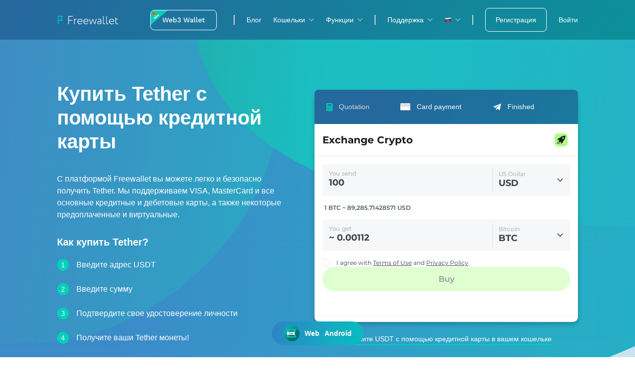

--- FILE ---
content_type: text/html; charset=utf-8
request_url: https://freewallet.org/ru/buy/tether
body_size: 217759
content:
<!DOCTYPE html><html lang="ru"><head><meta charSet="utf-8"/><meta http-equiv="x-ua-compatible" content="ie=edge"/><meta name="viewport" content="width=device-width, initial-scale=1, shrink-to-fit=no"/><meta name="apple-itunes-app" content="app-id=1274003898"/><meta name="generator" content="Gatsby 4.24.4"/><meta data-react-helmet="true" name="msapplication-TileColor" content="#00d0ba"/><meta data-react-helmet="true" name="msapplication-config" content="/favicons/browserconfig.xml"/><meta data-react-helmet="true" name="apple-mobile-web-app-capable" content="yes"/><meta data-react-helmet="true" name="apple-mobile-web-app-status-bar-style" content="black-translucent"/><meta data-react-helmet="true" http-equiv="x-dns-prefetch-control" content="on"/><meta data-react-helmet="true" name="description" content="buy-head_description_usdt"/><meta data-react-helmet="true" property="og:type" content="website"/><meta data-react-helmet="true" property="og:title" content="Купите Tether мгновенно с помощью кредитной карты онлайн"/><meta data-react-helmet="true" property="og:image" content="https://freewallet.org/og-images/buy/usdt.webp"/><meta data-react-helmet="true" property="og:description" content="buy-head_description_usdt"/><meta data-react-helmet="true" property="og:url" content="https://freewallet.org/buy/tether"/><meta data-react-helmet="true" property="og:site_name" content="https://freewallet.org"/><meta data-react-helmet="true" property="fb:app_id" content="641062306055344"/><meta data-react-helmet="true" itemProp="name" content="buy-head_description_usdt"/><meta data-react-helmet="true" itemProp="image" content="https://freewallet.org/og-images/buy/usdt.webp"/><meta data-react-helmet="true" name="twitter:card" content="app"/><meta data-react-helmet="true" name="twitter:creator" content="@freewalletorg"/><meta data-react-helmet="true" name="twitter:site" content="@freewalletorg"/><meta data-react-helmet="true" name="twitter:title" content="Купите Tether мгновенно с помощью кредитной карты онлайн"/><meta data-react-helmet="true" name="twitter:description" content="buy-head_description_usdt"/><meta data-react-helmet="true" name="twitter:image:src" content="https://freewallet.org/og-images/buy/usdt.webp"/><meta data-react-helmet="true" name="twitter:domain" content="https://freewallet.org"/><meta data-react-helmet="true" name="twitter:app:name:iphone" content="Multi-Cryptocurrency Wallet by Freewallet"/><meta data-react-helmet="true" name="twitter:app:url:iphone" content="https://apps.apple.com/us/developer/freewallet/id1255224297"/><meta data-react-helmet="true" name="twitter:app:name:ipad" content="Multi-Cryptocurrency Wallet by Freewallet"/><meta data-react-helmet="true" name="twitter:app:url:ipad" content="https://apps.apple.com/us/developer/freewallet/id1255224297"/><meta data-react-helmet="true" name="twitter:app:name:googleplay" content="Multi Cryptocurrency Wallet by Freewallet"/><meta data-react-helmet="true" name="twitter:app:id:googleplay" content="mw.org.freewallet.app"/><meta data-react-helmet="true" name="twitter:app:url:googleplay" content="https://play.google.com/store/apps/details?id=mw.org.freewallet.app"/><meta data-react-helmet="true" name="apple-itunes-app" content="app-id=1394509043"/><meta data-react-helmet="true" name="google-play-app" content="app-id=usdt.org.freewallet.app"/><meta name="theme-color" content="#03282a"/><style data-href="/styles.61f6bed7b26eee8f933f.css" data-identity="gatsby-global-css">@charset "UTF-8";.styles-module--dropdown--71c9e{-webkit-box-orient:vertical;-webkit-box-direction:normal;display:-webkit-box;display:-ms-flexbox;display:flex;-ms-flex-direction:column;flex-direction:column;outline:none;position:relative}@media (max-width:1200px){.styles-module--dropdown--71c9e{padding:0 16px;width:100%}}@media (max-width:480px){.styles-module--dropdown--71c9e{padding:0 20px}}@media (max-width:1200px){.styles-module--dropdown--71c9e.styles-module--isExpanded--4d47a .styles-module--title--a73d4{border-radius:4px;margin:0 -5px;padding-left:5px}}.styles-module--title--a73d4{-webkit-box-align:center;-ms-flex-align:center;align-items:center;color:currentColor;cursor:pointer;display:-webkit-box;display:-ms-flexbox;display:flex;font-weight:500;padding:12px 18px 12px 0;-webkit-transition:none;transition:none}@media (max-width:1200px){.styles-module--title--a73d4{padding:16px 0;-webkit-transition:.3s;transition:.3s}}.styles-module--arrow--9019e{background-image:url([data-uri]);background-position:100%;background-repeat:no-repeat;display:inline-block;min-height:6px;position:absolute;right:0;top:16px;-webkit-transition:-webkit-transform .15s ease-out;transition:-webkit-transform .15s ease-out;transition:transform .15s ease-out;transition:transform .15s ease-out,-webkit-transform .15s ease-out;width:10px;will-change:transform}.styles-module--isExpanded--4d47a .styles-module--arrow--9019e{-webkit-transform:rotate(180deg);transform:rotate(180deg)}.light .styles-module--arrow--9019e,.transparent .styles-module--arrow--9019e{background-image:url([data-uri])}@media (max-width:1200px){.styles-module--arrow--9019e{right:24px;top:20px}}@media (max-width:480px){.styles-module--arrow--9019e{right:22px}}.styles-module--list--9b7df{background-color:var(--color-bg-light);border-radius:4px;-webkit-box-shadow:var(--dropdown-shadow);box-shadow:var(--dropdown-shadow);color:var(--color-dark);font-size:14px;left:-16px;list-style:none;margin:0;opacity:0;overflow:hidden;padding:8px 0;position:absolute;top:100%;-webkit-transform:scale(0);transform:scale(0);-webkit-transform-origin:50% 0;transform-origin:50% 0;-webkit-transition:opacity .15s ease-out;transition:opacity .15s ease-out;will-change:opacity,transform}.styles-module--isExpanded--4d47a .styles-module--list--9b7df{opacity:1;-webkit-transform:scale(1);transform:scale(1)}@media (max-width:1200px){.styles-module--list--9b7df{background-color:transparent;border-radius:0;-webkit-box-shadow:none;box-shadow:none;color:currentColor;height:0;left:0;opacity:1;position:relative;-webkit-transform:translate(-50%) scale(1);transform:translate(-50%) scale(1);width:100%}.styles-module--isExpanded--4d47a .styles-module--list--9b7df,.styles-module--list--9b7df{-webkit-transition:none;transition:none}.styles-module--isExpanded--4d47a .styles-module--list--9b7df{height:auto;-webkit-transform:scale(1);transform:scale(1)}}@media (max-width:480px){.styles-module--list--9b7df{overflow-y:scroll;padding:0;top:auto}.styles-module--isExpanded--4d47a .styles-module--list--9b7df{margin-left:14px;width:94.5%}}.styles-module--isExtra--f3152{padding:85px 0 8px!important}@media (max-width:1200px){.styles-module--isExtra--f3152{padding:0!important}}.styles-module--extra--caeda{left:0;margin-bottom:5px!important;padding-bottom:5px!important;padding-top:4px!important;top:0}@media (max-width:1024px){.styles-module--extra--caeda{border:none}}@media (min-width:1201px){.styles-module--extra--caeda{border-bottom:1px solid #e0e1e2;position:absolute}}.styles-module--extra--caeda a{font-weight:400;text-decoration:underline;-webkit-text-decoration-color:var(--color-primary);text-decoration-color:var(--color-primary)}@media (min-width:1201px){.styles-module--extra--caeda{margin-top:5px}}@media (max-width:1200px){.styles-module--isExpanded--4d47a .styles-module--isExtra--f3152{max-height:680px;min-height:680px;padding-bottom:65px!important}}@media (max-width:480px){margin:0;padding:0;.styles-module--isExpanded--4d47a .styles-module--isExtra--f3152{min-height:auto!important;padding-bottom:40px!important}.styles-module--isExpanded--4d47a &{padding-right:16px;width:calc(100% - 16px)}.styles-module--isExpanded--4d47a & .styles-module--isExtra--f3152{padding:8px 0 50px!important}}.styles-module--item--73b1c{display:inline-block;margin:0;outline:none;padding:0 6px;white-space:nowrap;width:100%}.styles-module--item--73b1c>a,.styles-module--item--73b1c>div{border-radius:var(--bd-radius);-webkit-box-sizing:border-box;box-sizing:border-box;color:currentColor;outline:none;padding:8px 10px;width:100%}.styles-module--item--73b1c>div{background-color:rgba(0,0,0,.1);font-weight:500}.styles-module--item--73b1c>a{cursor:pointer}.styles-module--item--73b1c>a:focus,.styles-module--item--73b1c>a:hover,:focus>.styles-module--item--73b1c>a{background-color:rgba(0,0,0,.03)}@media (max-width:1200px){.styles-module--item--73b1c{padding:8px 0;width:100%}.transparent .styles-module--item--73b1c>a:focus,.transparent .styles-module--item--73b1c>a:hover,:focus>.transparent .styles-module--item--73b1c>a{background-color:rgba(0,0,0,.03)}}@media (max-width:480px){.styles-module--item--73b1c{padding:4px 0}}@media (max-width:1200px){.styles-module--item--73b1c:first-child{grid-area:1/1/2/3}}.styles-module--locale--fcbec{border:none;line-height:1;vertical-align:baseline}.styles-module--link--53e9a{-webkit-box-align:center;-ms-flex-align:center;align-items:center;display:-webkit-box;display:-ms-flexbox;display:flex;font-weight:500;padding:12px 0;text-decoration:none;white-space:nowrap}.styles-module--link--53e9a,.styles-module--link--53e9a:active,.styles-module--link--53e9a:hover,.styles-module--link--53e9a:visited{color:currentColor}@media (max-width:1200px){.styles-module--link--53e9a{padding:12px 24px;width:100%}}@media (max-width:480px){.styles-module--link--53e9a{padding:12px 16px}}.styles-module--link--53e9a.styles-module--isNew--1a77b:after{background-color:rgba(0,208,186,.2);border-radius:8px;color:#1a736b;content:attr(title);font-size:8px;font-weight:500;margin-left:4px;padding:4px 5px}.styles-module--icon--36371{height:auto;margin-right:.5em;width:18px}.styles-module--navWrapper--0a3e6{display:-webkit-box;display:-ms-flexbox;display:flex}.styles-module--navWrapper--0a3e6:before{background-position:bottom;background-size:auto 300%;height:var(--header-height);left:0;opacity:0;position:absolute;top:0;-webkit-transform:scaleY(0);transform:scaleY(0);-webkit-transform-origin:50% 100%;transform-origin:50% 100%;-webkit-transition:opacity .15s ease-out,-webkit-transform 75ms ease-out;transition:opacity .15s ease-out,-webkit-transform 75ms ease-out;transition:transform 75ms ease-out,opacity .15s ease-out;transition:transform 75ms ease-out,opacity .15s ease-out,-webkit-transform 75ms ease-out;width:100%;z-index:0}.styles-module--navWrapper--0a3e6.styles-module--isExpanded--35066:before{opacity:1;-webkit-transform:scaleY(1);transform:scaleY(1)}@media (max-width:1024px){.styles-module--navWrapper--0a3e6:before{content:""}}.styles-module--nav--9158a{-webkit-box-align:center;-ms-flex-align:center;-webkit-box-pack:end;-ms-flex-pack:end;align-items:center;display:-webkit-box;display:-ms-flexbox;display:flex;height:auto;justify-content:flex-end;list-style:none;margin:0}@media (max-width:1200px){.styles-module--nav--9158a{-webkit-box-orient:vertical;-webkit-box-direction:normal;-webkit-box-align:start;-ms-flex-align:start;-webkit-box-pack:start;-ms-flex-pack:start;align-items:flex-start;background-color:var(--color-bg-light);background-image:linear-gradient(96.28deg,var(--color-bg-blue) 20%,var(--color-bg-azure) 150%);border-radius:4px;-webkit-box-shadow:var(--dropdown-shadow);box-shadow:var(--dropdown-shadow);-webkit-box-sizing:border-box;box-sizing:border-box;display:-webkit-box;display:-ms-flexbox;display:flex;-ms-flex-direction:column;flex-direction:column;justify-content:flex-start;left:auto;margin-top:-16px;max-width:440px;opacity:0;overflow:hidden;padding:0 0 12px;position:absolute;right:24px;top:100%;-webkit-transform:scale(0);transform:scale(0);-webkit-transform-origin:50% 0;transform-origin:50% 0;-webkit-transition:opacity .15s ease-out,-webkit-transform 20ms ease-out .15s;transition:opacity .15s ease-out,-webkit-transform 20ms ease-out .15s;transition:transform 20ms ease-out .15s,opacity .15s ease-out;transition:transform 20ms ease-out .15s,opacity .15s ease-out,-webkit-transform 20ms ease-out .15s;width:100%}.styles-module--nav--9158a.styles-module--isExpanded--35066,.styles-module--nav--9158a:focus-within{border-radius:0;opacity:1;-webkit-transform:scale(1);transform:scale(1);-webkit-transition:opacity .15s ease-out,-webkit-transform 20ms ease-out 50ms;transition:opacity .15s ease-out,-webkit-transform 20ms ease-out 50ms;transition:transform 20ms ease-out 50ms,opacity .15s ease-out;transition:transform 20ms ease-out 50ms,opacity .15s ease-out,-webkit-transform 20ms ease-out 50ms}}@media (max-width:480px){.styles-module--nav--9158a{-webkit-box-pack:start;-ms-flex-pack:start;border-radius:0;display:-webkit-box;display:-ms-flexbox;display:flex;justify-content:flex-start;left:0;margin-top:0;max-width:100%;padding:0 0 12px;position:absolute;right:0;top:100%;-webkit-transform:scale(0);transform:scale(0);width:100%}.styles-module--nav--9158a.styles-module--isExpanded--35066,.styles-module--nav--9158a:focus-within{-webkit-box-pack:start;-ms-flex-pack:start;background-image:linear-gradient(93.05deg,#4fa5be 9.96%,#50a8bd 67.02%,#53adbd 106.85%);height:100%;justify-content:flex-start;min-height:calc(100vh - var(--header-height) + 2px);opacity:1;overflow-y:scroll;padding-bottom:80px;position:absolute;-webkit-transform:scale(1);transform:scale(1)}.styles-module--nav--9158a.styles-module--isGrid--b2306{display:grid}}.styles-module--item--2cc14{-webkit-box-align:center;-ms-flex-align:center;-webkit-box-pack:center;-ms-flex-pack:center;align-items:center;display:-webkit-box;display:-ms-flexbox;display:flex;justify-content:center;line-height:1;margin:0;-webkit-transition:color .15s ease-out;transition:color .15s ease-out}.styles-module--item--2cc14+.styles-module--item--2cc14{margin-left:32px}@media (max-width:1280px){.styles-module--item--2cc14+.styles-module--item--2cc14{margin-left:24px}}@media (max-width:1200px){.styles-module--item--2cc14{-webkit-box-align:start;-ms-flex-align:start;-webkit-box-pack:start;-ms-flex-pack:start;-webkit-box-ordinal-group:10;-ms-flex-order:9;align-items:flex-start;border-radius:0;justify-content:flex-start;margin:0;order:9;width:100%}.styles-module--item--2cc14+.styles-module--item--2cc14{margin-left:0}.styles-module--item--2cc14:active,.styles-module--item--2cc14:focus,.styles-module--item--2cc14:hover{color:currentColor}}@media (max-width:480px){.styles-module--item--2cc14{display:grid;grid-template-columns:1fr}}.styles-module--burgerIcon--97023{display:none;z-index:5}@media (max-width:1200px){.styles-module--burgerIcon--97023{display:block}}.styles-module--button--631db{-webkit-box-pack:center;-ms-flex-pack:center;-webkit-box-align:center;-ms-flex-align:center;align-items:center;background-color:transparent;border:none;display:none;height:40px;justify-content:center;margin-right:-8px;outline:none;padding:0;width:40px}.styles-module--button--631db svg{fill:currentColor}@media (max-width:1200px){.styles-module--button--631db{display:-webkit-box;display:-ms-flexbox;display:flex;margin-right:-8px}}@media (max-width:480px){.styles-module--button--631db{display:-webkit-box;display:-ms-flexbox;display:flex}}.styles-module--burger--7e860{display:block;height:24px;width:24px}.styles-module--line--03d8e{opacity:1;-webkit-transition:opacity .15s ease-out,-webkit-transform .15s ease-out;transition:opacity .15s ease-out,-webkit-transform .15s ease-out;transition:transform .15s ease-out,opacity .15s ease-out;transition:transform .15s ease-out,opacity .15s ease-out,-webkit-transform .15s ease-out;will-change:transform}.styles-module--isOpen--42152 .styles-module--line1--e2e55{-webkit-transform:rotate(45deg) translate(2.4px,-4.2px);transform:rotate(45deg) translate(2.4px,-4.2px)}.styles-module--isOpen--42152 .styles-module--line2--68822{opacity:0;-webkit-transform:rotate(45deg) translate(2.4px,-11.1px);transform:rotate(45deg) translate(2.4px,-11.1px)}.styles-module--isOpen--42152 .styles-module--line3--5e637{-webkit-transform:rotate(-45deg) translate(-8.8px,-1px);transform:rotate(-45deg) translate(-8.8px,-1px)}.styles-module--link--0bef6{-webkit-box-align:center;-ms-flex-align:center;align-items:center;color:currentColor;display:-webkit-box;display:-ms-flexbox;display:flex;line-height:1;text-decoration:none}.styles-module--appLogo--41ab4{margin-right:12px;min-width:24px}@media (max-width:1200px){.styles-module--appLogo--41ab4{display:none!important}}.styles-module--desktopOnly--4fc11{display:inline-block}@media (max-width:1200px){.styles-module--desktopOnly--4fc11{display:none}}.styles-module--mobileOnly--7f974{display:none}@media (max-width:1200px){.styles-module--mobileOnly--7f974{display:inline-block}}.styles-module--active--9553b{background-color:rgba(0,0,0,.1);border-radius:4px;margin:0 auto}.styles-module--header--5b961{-webkit-box-pack:justify;-ms-flex-pack:justify;-webkit-box-align:center;-ms-flex-align:center;align-items:center;background:linear-gradient(132.14deg,#2d82c5 -8.65%,#17a6c1 37.37%,#06c1be 82.56%,#15998f 110.18%);display:-webkit-box;display:-ms-flexbox;display:flex;grid-area:header;height:var(--header-height);justify-content:space-between;width:100%}@media (max-width:480px){.styles-module--header--5b961{background-color:var(--color-bg-light);background-image:linear-gradient(93.05deg,#4fa5be 9.96%,#50a8bd 67.02%,#53adbd 106.85%);top:0}.styles-module--header--5b961.styles-module--vertical--30abb{display:grid;grid-template-columns:90% 10%}}.styles-module--header--5b961{-webkit-box-sizing:border-box;box-sizing:border-box;color:var(--color-light);position:fixed;-webkit-transition:background .15s ease-out,border-color .15s ease-out;transition:background .15s ease-out,border-color .15s ease-out;z-index:9997}.styles-module--header--5b961,.styles-module--header--5b961:before{padding:0 var(--side-padding)}.styles-module--header--5b961:before{background-color:rgba(0,0,0,.2);content:"";height:100%;left:0;position:absolute;width:100%;z-index:-1}@media (max-width:480px){.styles-module--header--5b961:before{display:none}}.styles-module--header--5b961.styles-module--transparent--bf397:before{display:none}.styles-module--header--5b961.styles-module--transparent--bf397{--bg:var(--color-dark-grey);background:transparent;border:none;color:var(--color-light)}.styles-module--header--5b961.styles-module--transparent--bf397.styles-module--isScrolled--edc1e{background:var(--bg)}@media (max-width:480px){.styles-module--header--5b961.styles-module--transparent--bf397.styles-module--isScrolled--edc1e{background:transparent}}.styles-module--header--5b961.styles-module--light--86f1e{background:linear-gradient(131.58deg,#2d82c5 5.23%,#17a6c1 68.31%,#06c1be 133.4%);border:none;color:var(--color-light)}.styles-module--header--5b961.styles-module--light--86f1e.styles-module--isScrolled--edc1e{background:linear-gradient(132.14deg,#20709d -8.65%,#12879a 37.37%,#0a9399 82.56%,#0c8882 110.18%)}@media (max-width:480px){.styles-module--header--5b961.styles-module--fixed--c53dc.styles-module--transparent--bf397,.styles-module--header--5b961.styles-module--fixed--c53dc.styles-module--transparent--bf397.styles-module--isScrolled--edc1e{background:var(--bg)}.styles-module--header--5b961.styles-module--fixed--c53dc.styles-module--isScrolled--edc1e{background:linear-gradient(131.58deg,#2d82c5 5.23%,#17a6c1 68.31%,#06c1be 133.4%)}}@media (max-width:1200px){.styles-module--header--5b961{position:-webkit-sticky;position:sticky}.styles-module--header--5b961.styles-module--transparent--bf397{background-color:transparent;border-color:transparent;color:var(--color-light)}}.styles-module--header--5b961 a{-webkit-transition:none;transition:none}.styles-module--header--5b961 a,.styles-module--header--5b961 button{color:currentColor}.styles-module--nav--fae28{-webkit-box-pack:end;-ms-flex-pack:end;-webkit-box-flex:1;-ms-flex-positive:1;display:-webkit-box;display:-ms-flexbox;display:flex;flex-grow:1;font-size:14px;justify-content:flex-end}@media (max-width:1200px){.styles-module--transparent--bf397 .styles-module--nav--fae28{background:var(--color-primary-inverse);color:var(--color-light)}.styles-module--light--86f1e .styles-module--nav--fae28{background:linear-gradient(95.8deg,#2d82c5 -15.68%,#17a6c1 52.61%,#06c1be 123.09%);border-collapse:collapse;border-top:1px solid #4baece;color:var(--color-light)}}.styles-module--logo--6e520{background-position:50%;background-repeat:no-repeat;background-size:contain;font-size:0;height:100%;position:relative;text-decoration:none;width:125px;z-index:9}.styles-module--light--86f1e .styles-module--logo--6e520,.styles-module--logo--6e520,.styles-module--transparent--bf397 .styles-module--logo--6e520{background-image:url([data-uri])}@media (max-width:1200px){.styles-module--transparent--bf397 .styles-module--logo--6e520,.styles-module--transparent--bf397.styles-module--isScrolled--edc1e .styles-module--logo--6e520{background-image:url([data-uri])}}.styles-module--actions--cfdd6{-webkit-box-align:center;-ms-flex-align:center;align-items:center;display:-webkit-box;display:-ms-flexbox;display:flex}.styles-module--actions--cfdd6>*+*{margin-left:24px}@media (max-width:1200px){.styles-module--actions--cfdd6{-webkit-box-orient:vertical;-webkit-box-direction:normal;-webkit-box-pack:center;-ms-flex-pack:center;-webkit-box-align:center;-ms-flex-align:center;-webkit-box-ordinal-group:2;-ms-flex-order:1;align-items:center;-ms-flex-direction:column;flex-direction:column;justify-content:center;margin-top:24px;order:1;padding:0 24px;width:100%}.styles-module--actions--cfdd6 .styles-module--link--c0c55{margin:0;text-align:center;width:100%}}@media (max-width:480px){.styles-module--actions--cfdd6{padding:0 16px}@supports (-webkit-overflow-scrolling:touch){.styles-module--actions--cfdd6.styles-module--dropIsExpand--40f52{margin-bottom:55px;margin-top:70px}}}.styles-module--transparent--bf397 .styles-module--devider--8c4b3:not(.styles-module--isHidden--35a57){opacity:.3}.styles-module--header--5b961 .styles-module--devider--8c4b3{background-color:var(--color-bd-dark-grey);height:20px;margin:0 24px;width:2px}.styles-module--header--5b961 .styles-module--devider--8c4b3+*{margin-left:0}@media (max-width:1200px){.styles-module--header--5b961 .styles-module--devider--8c4b3{-webkit-box-ordinal-group:3;-ms-flex-order:2;color:var(--color-bg-dark-grey);height:1px;margin:12px 16px;min-height:1px;opacity:.3;order:2;width:calc(100% - 48px);width:calc(100% - 32px)}}@media (max-width:480px){.styles-module--header--5b961 .styles-module--devider--8c4b3{margin:12px auto;width:calc(100% - 24px)}}.styles-module--link--c0c55{-webkit-box-align:center;-ms-flex-align:center;align-items:center;display:-webkit-box;display:-ms-flexbox;display:flex;font-weight:500;padding:12px 0;text-decoration:none;white-space:nowrap}.styles-module--link--c0c55,.styles-module--link--c0c55:active,.styles-module--link--c0c55:hover,.styles-module--link--c0c55:visited{color:currentColor}@media (max-width:1200px){.styles-module--link--c0c55{padding:12px 24px;width:100%}}@media (max-width:480px){.styles-module--link--c0c55{padding:10px}}.styles-module--link--c0c55.styles-module--isNew--2c50f:after{background-color:#70feef;border-radius:8px;color:#1a736b;content:attr(title);font-size:8px;font-weight:500;margin-left:4px;padding:4px 5px}.styles-module--w3Link--7cdb6{text-decoration:none!important}@media (max-width:1200px){.styles-module--w3Link--7cdb6{margin-top:15px}}.styles-module--link--c0c55.styles-module--signUp--0d0bb{background-color:transparent;border:1px solid;border-color:var(--color-light);border-radius:8px;-webkit-box-sizing:border-box;box-sizing:border-box;color:var(--color-light);font-weight:500;line-height:1;padding:16px 20px;-webkit-transition:color .15s ease-out,background-color .15s ease-out,border-color .15s ease-out;transition:color .15s ease-out,background-color .15s ease-out,border-color .15s ease-out}@media (max-width:1200px){.styles-module--link--c0c55.styles-module--signUp--0d0bb{-webkit-box-pack:center;-ms-flex-pack:center;justify-content:center}}.styles-module--light--86f1e .styles-module--link--c0c55.styles-module--signUp--0d0bb,.styles-module--link--c0c55.styles-module--signUp--0d0bb .styles-module--transparent--bf397{background-color:transparent;border-color:var(--color-light);color:var(--color-light)}@media (max-width:1200px){.styles-module--light--86f1e .styles-module--link--c0c55.styles-module--signUp--0d0bb,.styles-module--link--c0c55.styles-module--signUp--0d0bb .styles-module--transparent--bf397{background-color:var(--color-primary);border-color:var(--color-primary);color:var(--color-light)}}.styles-module--link--c0c55.styles-module--signUp--0d0bb.styles-module--isScrolled--edc1e{background-color:var(--color-primary);border-color:var(--color-primary);color:var(--color-light)}.styles-module--link--c0c55.styles-module--signUp--0d0bb.styles-module--isScrolled--edc1e:active,.styles-module--link--c0c55.styles-module--signUp--0d0bb.styles-module--isScrolled--edc1e:focus,.styles-module--link--c0c55.styles-module--signUp--0d0bb.styles-module--isScrolled--edc1e:hover{background-color:var(--color-primary-dark);border-color:var(--color-primary-dark);color:var(--color-light)}@media (max-width:1200px){.styles-module--link--c0c55.styles-module--signUp--0d0bb{background-color:var(--color-primary);border:none;color:var(--color-light)}}.styles-module--link--c0c55.styles-module--signUp--0d0bb:active,.styles-module--link--c0c55.styles-module--signUp--0d0bb:focus,.styles-module--link--c0c55.styles-module--signUp--0d0bb:hover{background-color:var(--color-primary-dark);border-color:var(--color-primary-dark);color:var(--color-light)}@media (max-width:480px){.styles-module--link--c0c55.styles-module--signUp--0d0bb{min-height:46px}}.styles-module--link--c0c55.styles-module--login--2a207{font-weight:500}@media (max-width:1200px){.styles-module--link--c0c55.styles-module--login--2a207{-webkit-box-pack:center;-ms-flex-pack:center;color:var(--color-light);justify-content:center;padding:16px 20px}}.styles-module--link--c0c55.styles-module--login--2a207:active,.styles-module--link--c0c55.styles-module--login--2a207:focus,.styles-module--link--c0c55.styles-module--login--2a207:hover{color:var(--color-primary)}@media (max-width:480px){.styles-module--link--c0c55.styles-module--login--2a207{min-height:46px}}@media (max-width:1200px){.styles-module--blogLink--4e23b{-webkit-box-ordinal-group:100;-ms-flex-order:99;order:99}}@media (max-width:480px){.styles-module--blogLink--4e23b{padding:0 10px 80px}}.styles-module--desktopOnly--26c25{display:inline-block}@media (max-width:1200px){.styles-module--desktopOnly--26c25{display:none}}.styles-module--mobileOnly--99ea6{display:none}@media (max-width:1200px){.styles-module--mobileOnly--99ea6{display:inline-block}.styles-module--fiatWrapper--0c7e8{-webkit-box-ordinal-group:4;-ms-flex-order:3;order:3}.styles-module--fiatWrapper--0c7e8+.styles-module--devider--8c4b3{-webkit-box-ordinal-group:5;-ms-flex-order:4;opacity:.3;order:4}}@media (max-width:480px){.styles-module--fiatWrapper--0c7e8{padding:0 10px}}.styles-module--fiatButton--593e0{-webkit-box-align:center;-ms-flex-align:center;align-items:center;color:#fff;display:-webkit-box;display:-ms-flexbox;display:flex;font-size:14px;line-height:1;opacity:0;text-decoration:none;-webkit-transition:opacity .15s ease-out,color .15s ease-out;transition:opacity .15s ease-out,color .15s ease-out;white-space:nowrap}.styles-module--fiatButton--593e0:active,.styles-module--fiatButton--593e0:focus,.styles-module--fiatButton--593e0:hover{color:var(--color-primary)}.styles-module--fiatButton--593e0 svg{fill:currentColor;margin-bottom:0;margin-right:10px}.styles-module--light--86f1e .styles-module--fiatButton--593e0{color:var(--color-light)}@media (max-width:1200px){.styles-module--fiatButton--593e0{color:var(--color-light);padding:12px 16px;width:100%}}@media (max-width:480px){.styles-module--fiatButton--593e0{padding:8px 10px}}@media (max-width:1200px){.styles-module--locales--bb45a{-webkit-box-ordinal-group:3;-ms-flex-order:2;order:2}}.styles-module--isShown--c2dd3{opacity:1;-webkit-transition:all .15s ease-out;transition:all .15s ease-out}.styles-module--active--7a188{background-color:rgba(0,0,0,.1);border-radius:4px;margin:0 auto;padding:10px;width:100%}@media (max-width:1200px){.styles-module--w3Active--e8674{margin-top:15px;text-decoration:none!important}}.styles-module--appLogo--1fbb7{margin-right:12px;min-width:24px}@media (max-width:1200px){.styles-module--appLogo--1fbb7{display:none!important}}.styles-module--dropdown--b5622{-webkit-box-orient:vertical;-webkit-box-direction:normal;cursor:pointer;display:-webkit-box;display:-ms-flexbox;display:flex;-ms-flex-direction:column;flex-direction:column;outline:none;position:relative}.styles-module--dropdown--b5622[expanded] .styles-module--arrow--c0400{-webkit-transform:rotate(180deg);transform:rotate(180deg)}.styles-module--title--c973a{-webkit-box-align:center;-ms-flex-align:center;align-items:center;background-color:transparent;border:none;color:currentColor;display:-webkit-box!important;display:-ms-flexbox!important;display:flex!important;font-weight:500;outline:none;padding:16px 24px;width:100%}@media (max-width:480px){.styles-module--title--c973a{padding:12px 16px}}.styles-module--arrow--c0400{background-image:url([data-uri]);background-position:100%;background-repeat:no-repeat;display:inline-block;min-height:6px;position:absolute;right:24px;-webkit-transition:-webkit-transform .15s ease-out;transition:-webkit-transform .15s ease-out;transition:transform .15s ease-out;transition:transform .15s ease-out,-webkit-transform .15s ease-out;width:10px;will-change:transform}@media (max-width:480px){.styles-module--arrow--c0400{right:16px}}.styles-module--list--da9da{color:var(--color-dark);font-size:14px;list-style:none;padding:0 40px 12px;width:100%}@media (max-width:480px){.styles-module--list--da9da{padding:0 30px 8px}}.styles-module--list--da9da>li{margin:0;padding:8px 6px;white-space:nowrap}.styles-module--list--da9da>li>a,.styles-module--list--da9da>li>span{-webkit-box-sizing:border-box;box-sizing:border-box;color:currentColor;padding:8px 10px}.styles-module--list--da9da>li>a:hover,.styles-module--list--da9da>li>span:hover{background-color:var(--color-bg-dark-grey)}.styles-module--locale--30313{border:none;line-height:1;vertical-align:baseline}.styles-module--link--161d6{-webkit-box-align:center;-ms-flex-align:center;align-items:center;display:-webkit-box;display:-ms-flexbox;display:flex;font-weight:500;padding:12px 0;text-decoration:none;white-space:nowrap}.styles-module--link--161d6,.styles-module--link--161d6:active,.styles-module--link--161d6:hover,.styles-module--link--161d6:visited{color:currentColor}@media (max-width:1200px){.styles-module--link--161d6{padding:12px 24px;width:100%}}@media (max-width:480px){.styles-module--link--161d6{padding:12px 16px}}.styles-module--link--161d6.styles-module--isNew--8bb1c:after{background-color:rgba(0,208,186,.2);border-radius:8px;color:#1a736b;content:attr(title);font-size:8px;font-weight:500;margin-left:4px;padding:4px 5px}.styles-module--icon--72cea{display:-webkit-box;display:-ms-flexbox;display:flex;height:auto;margin-right:.5em;width:18px}.styles-module--link--60a05{-webkit-box-align:center;-ms-flex-align:center;align-items:center;color:currentColor;display:-webkit-box;display:-ms-flexbox;display:flex;line-height:1;text-decoration:none}.styles-module--appLogo--41371{margin-right:12px;min-width:24px}.styles-module--desktopOnly--67d32{display:inline-block}@media (max-width:1200px){.styles-module--desktopOnly--67d32{display:none}}.styles-module--mobileOnly--439d0{display:none}@media (max-width:1200px){.styles-module--mobileOnly--439d0{display:inline-block}}.styles-module--header--c4d63{-webkit-box-pack:justify;-ms-flex-pack:justify;-webkit-box-align:center;-ms-flex-align:center;align-items:center;background-color:var(--color-bg-dark);border-bottom:1px solid var(--color-bd-dark-grey);color:var(--color-dark);display:-webkit-box;display:-ms-flexbox;display:flex;grid-area:header;height:var(--header-height);justify-content:space-between;padding:0 var(--side-padding);position:relative;width:100%;z-index:999}@media (max-width:480px){.styles-module--header--c4d63{position:relative}}.styles-module--closeButton--9d742{-webkit-box-pack:start;-ms-flex-pack:start;display:-webkit-box;display:-ms-flexbox;display:flex;justify-content:flex-start;padding:24px 24px 0;width:100%}@media (max-width:1200px){.styles-module--closeButton--9d742{-webkit-box-pack:end;-ms-flex-pack:end;justify-content:flex-end}}@media (max-width:480px){.styles-module--closeButton--9d742{padding:16px 16px 0}}.styles-module--sidebar--a4c78{background-color:var(--color-bg-light-grey);min-width:360px!important}@media (max-width:360px){.styles-module--sidebar--a4c78{min-width:100%!important}}.styles-module--nav--b5c47{-webkit-box-pack:end;-ms-flex-pack:end;-webkit-box-orient:vertical;-webkit-box-direction:normal;-webkit-box-flex:1;-ms-flex-positive:1;display:-webkit-box;display:-ms-flexbox;display:flex;-ms-flex-direction:column;flex-direction:column;flex-grow:1;font-size:14px;justify-content:flex-end;padding-bottom:40px}.styles-module--logo--9ad04{width:125px}.styles-module--logo--9ad04 img{margin:0}.styles-module--actions--86bf1{-webkit-box-orient:vertical;-webkit-box-direction:normal;-webkit-box-pack:center;-ms-flex-pack:center;-webkit-box-align:center;-ms-flex-align:center;align-items:center;display:-webkit-box;display:-ms-flexbox;display:flex;-ms-flex-direction:column;flex-direction:column;justify-content:center;margin-top:24px;padding:0 24px;width:100%}.styles-module--actions--86bf1>*+*{margin-left:24px}.styles-module--actions--86bf1 .styles-module--link--e748c{margin:0;text-align:center;width:100%}@media (max-width:480px){.styles-module--actions--86bf1{padding:0 16px}}.styles-module--actions--86bf1:active,.styles-module--actions--86bf1:focus,.styles-module--actions--86bf1:hover{color:var(--color-dark)}.styles-module--devider--88c28{background-color:var(--color-bd-dark-grey);color:var(--color-bg-dark-grey);height:1px;margin:12px 24px;width:calc(100% - 32px)}.styles-module--link--e748c{display:block;font-weight:500;padding:12px 0;text-decoration:none;width:100%}.styles-module--link--e748c,.styles-module--link--e748c:active,.styles-module--link--e748c:hover,.styles-module--link--e748c:visited{color:currentColor}@media (max-width:480px){.styles-module--link--e748c{padding:12px 0}}.styles-module--link--e748c.styles-module--signUp--4b2db{border:none;border-radius:8px;-webkit-box-sizing:border-box;box-sizing:border-box;font-weight:500;line-height:1;padding:16px 24px;-webkit-transition:color .15s ease-out,background-color .15s ease-out,border-color .15s ease-out;transition:color .15s ease-out,background-color .15s ease-out,border-color .15s ease-out}.styles-module--link--e748c.styles-module--signUp--4b2db,.styles-module--link--e748c.styles-module--signUp--4b2db.styles-module--isScrolled--1eb23{background-color:var(--color-primary);color:var(--color-light)}.styles-module--link--e748c.styles-module--signUp--4b2db.styles-module--isScrolled--1eb23{border-color:var(--color-primary)}.styles-module--link--e748c.styles-module--signUp--4b2db:active,.styles-module--link--e748c.styles-module--signUp--4b2db:focus,.styles-module--link--e748c.styles-module--signUp--4b2db:hover{background-color:var(--color-primary-dark);border-color:var(--color-primary-dark);color:var(--color-light)}.styles-module--link--e748c.styles-module--login--95e98{font-weight:500;padding:16px 20px}.styles-module--link--e748c.styles-module--login--95e98,.styles-module--link--e748c.styles-module--login--95e98:active,.styles-module--link--e748c.styles-module--login--95e98:focus,.styles-module--link--e748c.styles-module--login--95e98:hover{color:var(--color-primary)}.styles-module--fiatButton--c12d0{-webkit-box-align:center;-ms-flex-align:center;align-items:center;display:-webkit-box;display:-ms-flexbox;display:flex;font-size:14px;padding:12px 24px;text-decoration:none;-webkit-transition:opacity .15s ease-out,color .15s ease-out;transition:opacity .15s ease-out,color .15s ease-out;white-space:nowrap;width:100%}.styles-module--fiatButton--c12d0,.styles-module--fiatButton--c12d0:active,.styles-module--fiatButton--c12d0:focus,.styles-module--fiatButton--c12d0:hover{color:var(--color-fiat)}.styles-module--fiatButton--c12d0 amp-img{margin-bottom:0;margin-right:10px}.styles-module--blogLink--5c2d6{padding:0 24px;width:100%}@media (max-width:480px){.styles-module--blogLink--5c2d6{padding:0 16px}}@media (max-width:1200px){.styles-module--locales--1c926{-webkit-box-ordinal-group:3;-ms-flex-order:2;order:2}}.styles-module--content--ea35a{grid-area:content;max-width:100vw}.styles-module--btnTop--94431{background-image:url([data-uri]);background-position:50%;background-repeat:no-repeat;-webkit-box-shadow:0 2px 6px rgba(74,74,74,.1);box-shadow:0 2px 6px rgba(74,74,74,.1);color:var(--color-dark);display:none;opacity:1;outline:none;text-decoration:none;-webkit-transition:1s;transition:1s}.styles-module--btnTop--94431:hover{-webkit-box-shadow:0 2px 6px rgba(74,74,74,.3);box-shadow:0 2px 6px rgba(74,74,74,.3)}.styles-module--btnTop--94431.styles-module--dissapear--e3295{opacity:0;visibility:hidden}@media (max-width:480px){.styles-module--btnTop--94431.styles-module--dissapear--e3295{opacity:1}}.styles-module--btnTop--94431.styles-module--show--4d946{-webkit-box-align:center;-ms-flex-align:center;align-items:center;background-color:#fff;background-position:10% 50%;border:1px solid #d5d5d5;border-radius:4px;bottom:20px;display:-webkit-box;display:-ms-flexbox;display:flex;height:30px;position:fixed;right:20px;width:106px;z-index:100}@media (max-width:1024px){.styles-module--btnTop--94431.styles-module--show--4d946{right:10px}}@media (max-width:480px){.styles-module--btnTop--94431.styles-module--show--4d946{background-position:50%;border-radius:50%;height:36px;margin-right:var(--side-padding);right:0;width:36px}}.styles-module--onDesktop--5cfa5{font-size:12px;line-height:14px;margin-left:23px}@media (max-width:480px){.styles-module--onDesktop--5cfa5{display:none}}.styles-module--footer--92fbc{-webkit-box-orient:vertical;-webkit-box-direction:normal;background-color:transparent;background-image:url([data-uri]);background-position:top;background-repeat:no-repeat;background-size:140% 100%;color:var(--color-light);display:-webkit-box;display:-ms-flexbox;display:flex;-ms-flex-direction:column;flex-direction:column;font-size:12px;grid-area:footer;line-height:1.4;margin-top:calc(var(--footer-line-dis)*-1);padding:var(--footer-line-dis) var(--side-padding) 50px;position:relative;z-index:0}@media (max-width:1200px){.styles-module--footer--92fbc{background-position:35% 0;background-size:auto 100%}}@media (max-width:1024px){.styles-module--footer--92fbc{background-image:url([data-uri]);background-position:25%;background-size:cover}}@media (max-width:768px){.styles-module--footer--92fbc{background-position:bottom;background-size:cover;padding:200px var(--side-padding) 100px}}@media (max-width:480px){.styles-module--footer--92fbc{background-image:url([data-uri]);background-position:top;margin-top:var(--footer-line-dis);padding:70px var(--side-padding) 30px}}.styles-module--block--5d36d{display:grid;grid-auto-flow:row;grid-template-columns:1fr 1fr 1fr 1fr 1fr 1fr}@media (max-width:1024px){.styles-module--block--5d36d{grid-template-columns:1fr 1fr 1fr 1fr 1fr}}@media (max-width:768px){.styles-module--block--5d36d{grid-row-gap:24px;grid-template-columns:1fr 1fr 1fr 1fr}}@media (max-width:480px){.styles-module--block--5d36d{grid-row-gap:40px;grid-column-gap:42px;grid-template-columns:1fr 1fr;position:relative}nav.styles-module--block--5d36d{margin-bottom:30px;top:3%}}@media (max-width:320px){nav.styles-module--block--5d36d{top:5%}}.styles-module--section--a747b{-webkit-box-orient:vertical;-webkit-box-direction:normal;display:-webkit-box;display:-ms-flexbox;display:flex;-ms-flex-direction:column;flex-direction:column}@media (max-width:768px){.styles-module--section--a747b{-webkit-box-pack:start;-ms-flex-pack:start;justify-content:flex-start}}.styles-module--title--6f1ec{color:var(--color-light);font-size:12px;font-weight:400;line-height:1.4;margin-bottom:18px}@media (max-width:480px){.styles-module--title--6f1ec{line-height:14px;margin-bottom:10px}.styles-module--blockTitle--da545{margin-bottom:30px}}.styles-module--list--d1168{list-style:none;margin:0}.styles-module--item--f962d{margin-bottom:0}.styles-module--item--f962d+.styles-module--item--f962d{margin-top:16px}.styles-module--link--2601a{-webkit-box-align:center;-ms-flex-align:center;align-items:center;color:var(--color-light);display:-webkit-box;display:-ms-flexbox;display:flex;font-family:var(--font-headings);font-weight:700;text-decoration:none}.styles-module--link--2601a:hover{text-decoration:underline}.styles-module--contacts--fe7b3,.styles-module--contactsMob--9027a{-webkit-box-pack:start;-ms-flex-pack:start;grid-column-gap:16px;border:solid var(--color-bd-tr-grey);border-width:1px 0;justify-content:flex-start;margin:40px 0;padding:32px 0}@media (max-width:768px){.styles-module--contacts--fe7b3,.styles-module--contactsMob--9027a{margin:24px 0}}@media (max-width:480px){.styles-module--contacts--fe7b3,.styles-module--contactsMob--9027a{-webkit-box-orient:vertical;-webkit-box-direction:normal;display:-webkit-box;display:-ms-flexbox;display:flex;-ms-flex-direction:column;flex-direction:column}.styles-module--contacts--fe7b3>*+*,.styles-module--contactsMob--9027a>*+*{margin-top:24px}.styles-module--contacts--fe7b3{display:none}}.styles-module--contactsMob--9027a{display:none}@media (max-width:480px){.styles-module--contactsMob--9027a{border-style:none;display:block;margin:0;padding:0}}.styles-module--appsSection--42c3c{grid-column-end:7;grid-column-start:5}@media (max-width:1024px){.styles-module--appsSection--42c3c{grid-column-end:6}}@media (max-width:768px){.styles-module--appsSection--42c3c{grid-column-end:5;grid-column-start:1}}@media (max-width:480px){.styles-module--appsSection--42c3c{display:none;grid-column-end:3;grid-column-start:1}}@media (max-width:320px){.styles-module--appsSection--42c3c{grid-column-end:2;grid-column-start:1}}.styles-module--apps--e2d18{-webkit-box-orient:horizontal;-webkit-box-direction:normal;display:-webkit-box;display:-ms-flexbox;display:flex;-ms-flex-direction:row;flex-direction:row;-ms-flex-wrap:nowrap;flex-wrap:nowrap;list-style:none;margin:-12px -16px}@media (max-width:1200px){.styles-module--apps--e2d18{-webkit-box-pack:start;-ms-flex-pack:start;-ms-flex-wrap:wrap;flex-wrap:wrap;justify-content:flex-start}}@media (max-width:1024px){.styles-module--apps--e2d18{-webkit-box-orient:vertical;-webkit-box-direction:normal;-ms-flex-direction:column;flex-direction:column}}@media (max-width:768px){.styles-module--apps--e2d18{-webkit-box-orient:horizontal;-webkit-box-direction:normal;-webkit-box-pack:justify;-ms-flex-pack:justify;-ms-flex-direction:row;flex-direction:row;justify-content:space-between;margin:-12px 0;max-width:370px}}@media (max-width:480px){.styles-module--apps--e2d18{-webkit-box-orient:vertical;-webkit-box-direction:normal;-webkit-box-align:start;-ms-flex-align:start;align-items:flex-start;-ms-flex-direction:column;flex-direction:column;margin:0}}@media (max-width:320px){.styles-module--apps--e2d18{-webkit-box-orient:vertical;-webkit-box-direction:normal;-webkit-box-align:center;-ms-flex-align:center;align-items:center;-ms-flex-direction:column;flex-direction:column;margin:0}}.styles-module--appLink--c597d{display:block;height:30px;line-height:0;margin:12px 16px;width:102px}.styles-module--appLink--c597d a{border-radius:5px;display:block;-webkit-transition:background-color .15s ease-out;transition:background-color .15s ease-out}.styles-module--appLink--c597d a:hover{background-color:#000}.styles-module--appLink--c597d img{line-height:0;margin:0}@media (max-width:768px){.styles-module--appLink--c597d{margin:12px 0}}@media (max-width:480px){.styles-module--appLink--c597d:last-child{margin-bottom:0}}.styles-module--uptodownLink--e7ff4 a:hover{background-color:transparent!important}.styles-module--socialIcon--12fd3{fill:currentColor;display:inline-block;line-height:1;margin-right:8px;width:14px}.styles-module--logoSection--b4661{-webkit-box-pack:end;-ms-flex-pack:end;-webkit-box-align:start;-ms-flex-align:start;align-items:flex-start;justify-content:flex-end}.styles-module--logoSection--b4661 img{margin:0}@media (max-width:320px){.styles-module--logoSection--b4661{-webkit-box-pack:center;-ms-flex-pack:center;-webkit-box-align:center;-ms-flex-align:center;align-items:center;justify-content:center;margin-bottom:24px}}.styles-module--creditsSection--487c1{-webkit-box-orient:vertical;-webkit-box-direction:normal;-webkit-box-pack:justify;-ms-flex-pack:justify;-webkit-box-align:start;-ms-flex-align:start;align-items:flex-start;color:hsla(0,0%,100%,.5);display:-webkit-box;display:-ms-flexbox;display:flex;-ms-flex-direction:column;flex-direction:column;grid-column-end:7;grid-column-start:2;justify-content:space-between}.styles-module--creditsSection--487c1>*+*{margin-top:12px}@media (max-width:1024px){.styles-module--creditsSection--487c1{grid-column-end:6}}@media (max-width:768px){.styles-module--creditsSection--487c1{grid-column-end:5;grid-column-start:1}}@media (max-width:480px){.styles-module--creditsSection--487c1{-webkit-box-pack:start;-ms-flex-pack:start;grid-column-end:2;grid-column-start:1;justify-content:flex-start}}@media (max-width:320px){.styles-module--creditsSection--487c1{-webkit-box-pack:center;-ms-flex-pack:center;-webkit-box-align:center;-ms-flex-align:center;align-items:center;justify-content:center}}.styles-module--creditsLinks--45dc0{-webkit-box-orient:horizontal;-webkit-box-direction:normal;display:-webkit-box;display:-ms-flexbox;display:flex;-ms-flex-direction:row;flex-direction:row;list-style:none;margin:0}@media (max-width:768px){.styles-module--creditsLinks--45dc0{-ms-flex-line-pack:center;align-content:center;-ms-flex-wrap:wrap;flex-wrap:wrap;margin:0 -12px}}@media (max-width:480px){.styles-module--creditsLinks--45dc0{-webkit-box-orient:vertical;-webkit-box-direction:normal;display:-webkit-box;display:-ms-flexbox;display:flex;-ms-flex-direction:column;flex-direction:column}}@media (max-width:320px){.styles-module--creditsLinks--45dc0{-webkit-box-orient:vertical;-webkit-box-direction:normal;-ms-flex-direction:column;flex-direction:column;margin:0}}.styles-module--creditItem--4a476{margin:0}.styles-module--creditItem--4a476+.styles-module--creditItem--4a476{margin-left:30px}@media (max-width:768px){.styles-module--creditItem--4a476{margin-bottom:8px;margin-right:12px}.styles-module--creditItem--4a476,.styles-module--creditItem--4a476+.styles-module--creditItem--4a476{margin-left:12px}}@media (max-width:480px){.styles-module--creditItem--4a476{margin-bottom:16px;margin-right:0}}@media (max-width:320px){.styles-module--creditItem--4a476{margin-left:0}.styles-module--creditItem--4a476+.styles-module--creditItem--4a476{margin-left:0;margin-top:8px}}.styles-module--creditsLink--f68c1{color:currentColor;text-decoration:none}.styles-module--creditsLink--f68c1:focus,.styles-module--creditsLink--f68c1:hover{text-decoration:underline}.styles-module--appsSectionMob--151b1{border:solid var(--color-bd-tr-grey);border-width:1px 0;display:none;margin:32px 0;padding:32px 0}@media (max-width:480px){.styles-module--appsSectionMob--151b1{display:-webkit-box;display:-ms-flexbox;display:flex}}.styles-module--storeLogo--c0889{display:block;height:30px;margin-left:auto!important;margin-right:auto!important}.styles-module--wrapper--c1d77{--container-width:calc(100vw - var(--side-padding)*2);background-color:var(--color-bg-dark);background-image:url([data-uri]);background-position:50% 100%;background-repeat:no-repeat;background-size:100%;min-height:500px;padding:0 var(--side-padding);padding-top:165px}@media (max-width:1280px){.styles-module--wrapper--c1d77{background-position:0 0}}@media (max-width:1200px){.styles-module--wrapper--c1d77{padding-top:30px}}@media (max-width:1024px){.styles-module--wrapper--c1d77{background-size:100%;min-height:350px}}@media (max-width:900px){.styles-module--wrapper--c1d77{background-size:110%}}@media (max-width:768px){.styles-module--wrapper--c1d77{background-size:120%;padding-top:20px}}@media (max-width:678px){.styles-module--wrapper--c1d77{background-size:130%}}@media (max-width:576px){.styles-module--wrapper--c1d77{background-size:200%}}@media (max-width:440px){.styles-module--wrapper--c1d77{background-size:240%}}@media (max-width:380px){.styles-module--wrapper--c1d77{background-size:280%}}@media (max-width:330px){.styles-module--wrapper--c1d77{background-size:310%;margin-bottom:30px}}.styles-module--title--afd2e{color:#fff;font-size:40px;font-weight:700;text-align:center}@media (max-width:1024px){.styles-module--title--afd2e{font-size:32px;margin-bottom:15px;text-align:left}}@media (max-width:576px){.styles-module--title--afd2e{max-width:320px}}.styles-module--description--54ab9{color:#fff;font-size:16px;text-align:center}@media (max-width:1024px){.styles-module--description--54ab9{font-size:14px;text-align:left}}.styles-module--content--3438f{margin-left:auto;margin-right:auto;max-width:630px}@media (max-width:1024px){.styles-module--content--3438f{margin:0}}:root{@media (max-width:1024px){font-size:14px}}body.common--scroll-disabled--2c4fc{-webkit-overflow-scrolling:auto;overflow:hidden;position:fixed}@media (max-width:480px){body.common--scroll-disabled-mobile--ca7f8{-webkit-overflow-scrolling:auto;height:600px;overflow:hidden}}*,:after,:before{box-sizing:inherit}h2,h3{color:inherit;line-height:2.25rem;margin:0 0 1.5rem;padding:0;text-rendering:optimizeLegibility}h3{font-weight:700}h4,h5{color:inherit;font-weight:700;line-height:1.5rem;text-rendering:optimizeLegibility}h4,h5,h6,hgroup{margin:0 0 1.5rem;padding:0}ol,ul{list-style-image:none;list-style-position:outside;margin:0 0 1.5rem 1.5rem;padding:0}dd,dl,p,table{margin:0 0 1.5rem;padding:0}blockquote,table{line-height:1.5rem}address,form,iframe,noscript{margin:0 0 1.5rem;padding:0}b,dt,strong,th{font-weight:700}ol li,ul li{padding-left:0}li>ol,li>ul{margin-bottom:.75rem;margin-left:1.5rem;margin-top:.75rem}li>:last-child,p>:last-child{margin-bottom:0}code,kbd,samp{font-size:.85rem;line-height:1.5rem}abbr,acronym{border-bottom:1px dotted rgba(0,0,0,.5);cursor:help}td,th,thead{text-align:left}.common--content--9477e{--column-gap:var(--side-padding);--sidebar-width:26.5vw;--main-width:calc(100% - var(--sidebar-width) - var(--column-gap) - var(--side-padding));grid-column-gap:var(--column-gap);display:grid;grid-template-areas:"header       header" "description  sidebar" "main         sidebar";grid-template-columns:var(--main-width) calc(var(--sidebar-width) + var(--side-padding));grid-template-rows:auto auto 1fr;margin:0;position:relative;width:100%;z-index:1;@media (max-width:1024px){grid-template-areas:"header" "description" "sidebar" "main";grid-template-columns:100%;grid-template-rows:1fr}@media (min-width:1440px){--column-gap:130px;--sidebar-width:380px}}.common--visuallyhidden--746c1:not(:focus):not(:active){clip:rect(0 0 0 0);border:0;clip-path:inset(100%);height:1px;margin:-1px;overflow:hidden;padding:0;position:absolute;white-space:nowrap;width:1px}.styles-module--container--36e3e{line-height:0;position:relative}.styles-module--container--36e3e svg text{font-family:var(--font-sans)}.styles-module--element--94c0e,.styles-module--inner--68060{line-height:0;position:absolute}.styles-module--inner--68060{-webkit-box-pack:center;-ms-flex-pack:center;-webkit-box-align:start;-ms-flex-align:start;align-items:flex-start;display:-webkit-box;display:-ms-flexbox;display:flex;font-family:Roboto,sans-serif;height:547px;justify-content:center;left:18px;overflow:hidden;top:16px;width:265px}.styles-module--background--c6898{left:0;max-height:100%;position:absolute!important;top:0;z-index:0}.styles-module--background--c6898 .gatsby-image-wrapper{left:0;top:0}.styles-module--frame--eb80e{z-index:9}.styles-module--display--32cea{height:531px;top:11px;z-index:1}.styles-module--foreignObject--44e8b{-webkit-box-pack:center;-ms-flex-pack:center;-webkit-box-align:center;-ms-flex-align:center;align-items:center;display:-webkit-box;display:-ms-flexbox;display:flex;justify-content:center}.styles-module--profileName--59b8b{color:#fff;display:none;font-size:9px;height:100%;letter-spacing:0;line-height:1;text-align:center;width:100%}.styles-module--container--1511e{line-height:0;position:relative}.styles-module--container--1511e svg text{font-family:var(--font-sans)}.styles-module--element--26c75,.styles-module--inner--3ec3c{line-height:0;position:absolute}.styles-module--inner--3ec3c{-webkit-box-pack:center;-ms-flex-pack:center;-webkit-box-align:start;-ms-flex-align:start;align-items:flex-start;display:-webkit-box;display:-ms-flexbox;display:flex;font-family:Roboto,sans-serif;height:561px;justify-content:center;left:21px;overflow:hidden;top:18px;width:258px}.styles-module--background--912ba{left:0;max-height:100%;position:absolute!important;top:0;z-index:0}.styles-module--background--912ba .gatsby-image-wrapper{left:0;top:0}.styles-module--frame--62d8e{z-index:9}.styles-module--display--8fe72{height:564px;top:-3px;z-index:1}.styles-module--foreignObject--dd454{-webkit-box-pack:center;-ms-flex-pack:center;-webkit-box-align:center;-ms-flex-align:center;align-items:center;display:-webkit-box;display:-ms-flexbox;display:flex;justify-content:center}.styles-module--profileName--223dc{color:#fff;display:none;font-size:9px;height:100%;letter-spacing:0;line-height:1;text-align:center;width:100%}.styles-module--cloudHeader--24aaf{-webkit-box-align:center;-ms-flex-align:center;align-items:center;background:url([data-uri]);background-position:top;background-position-y:bottom;background-repeat:no-repeat;background-size:cover;display:-webkit-box;display:-ms-flexbox;display:flex;grid-area:header;height:280px;margin-bottom:40px;padding:80px var(--side-padding) 0}@media (max-width:480px){.styles-module--cloudHeader--24aaf{margin-bottom:20px}}.styles-module--heading--ef44f{color:#fff;font-size:40px;line-height:44px}@media (max-width:1200px){.styles-module--cloudHeader--24aaf{background-position-y:-36px;height:200px;margin-top:72px;padding:73px var(--side-padding)}}@media (max-width:1024px){.styles-module--cloudHeader--24aaf{background-position-y:bottom;height:128px;margin-top:72px}.styles-module--heading--ef44f{font-size:32px}}@media (max-width:480px){.styles-module--heading--ef44f{font-size:32px}.styles-module--cloudHeader--24aaf{background-position-x:-39px;height:165px;padding:0 var(--side-padding)}}.slick-slider{-webkit-touch-callout:none;-webkit-tap-highlight-color:transparent;-webkit-box-sizing:border-box;box-sizing:border-box;-ms-touch-action:pan-y;touch-action:pan-y;-webkit-user-select:none;-moz-user-select:none;-ms-user-select:none;user-select:none;-khtml-user-select:none}.slick-list,.slick-slider{display:block;position:relative}.slick-list{margin:0;overflow:hidden;padding:0}.slick-list:focus{outline:none}.slick-list.dragging{cursor:pointer;cursor:hand}.slick-slider .slick-list,.slick-slider .slick-track{-webkit-transform:translateZ(0);-moz-transform:translateZ(0);-ms-transform:translateZ(0);-o-transform:translateZ(0);transform:translateZ(0)}.slick-track{display:block;left:0;margin-left:auto;margin-right:auto;position:relative;top:0}.slick-track:after,.slick-track:before{content:"";display:table}.slick-track:after{clear:both}.slick-loading .slick-track{visibility:hidden}.slick-slide{display:none;float:left;height:100%;min-height:1px}[dir=rtl] .slick-slide{float:right}.slick-slide img{display:block}.slick-slide.slick-loading img{display:none}.slick-slide.dragging img{pointer-events:none}.slick-initialized .slick-slide{display:block}.slick-loading .slick-slide{visibility:hidden}.slick-vertical .slick-slide{border:1px solid transparent;display:block;height:auto}.slick-arrow.slick-hidden{display:none}.styles-module--wrapper--d33f7{margin-bottom:75px;padding:0 var(--side-padding)}.styles-module--wrapper--d33f7 .slick-list{margin:0 auto;max-width:1158px;width:100%}.styles-module--wrapper--d33f7 .slick-track{-webkit-box-pack:justify;-ms-flex-pack:justify;display:-webkit-box;display:-ms-flexbox;display:flex;justify-content:space-between;width:100%!important}@media (max-width:576px){.styles-module--wrapper--d33f7 .slick-track{width:100%!important}}.styles-module--wrapper--d33f7 .slick-slide{margin:8px;max-width:391px;width:100%!important}@media (max-width:1024px){.styles-module--wrapper--d33f7 .slick-slide{max-width:280px}}@media (max-width:768px){.styles-module--wrapper--d33f7 .slick-slide{max-width:210px}}@media (max-width:576px){.styles-module--wrapper--d33f7 .slick-slide{-webkit-box-flex:0;-ms-flex-positive:0;-ms-flex-negative:0;flex-grow:0;flex-shrink:0;max-width:calc(100% - 15px)}.styles-module--wrapper--d33f7 .slick-slide:first-child{margin-left:0;margin-right:0}.styles-module--wrapper--d33f7 .slick-slide:not(:first-child){margin-left:10px;margin-right:0}}@media (max-width:1024px){.styles-module--wrapper--d33f7{margin-bottom:45px}}.styles-module--wrapper--d33f7{margin-top:-115px}@media (max-width:1280px){.styles-module--wrapper--d33f7{margin-top:-125px}}@media (max-width:1200px){.styles-module--wrapper--d33f7{margin-top:-175px}}@media (max-width:1024px){.styles-module--wrapper--d33f7{margin-top:-146px}}@media (max-width:768px){.styles-module--wrapper--d33f7{overflow:hidden}}@media (max-width:576px){.styles-module--wrapper--d33f7{margin-top:-100px}}@media (max-width:440px){.styles-module--wrapper--d33f7{margin-top:-80px;padding:0 10px}}@media (max-width:380px){.styles-module--wrapper--d33f7{margin-top:-60px}}@media (max-width:1024px){.styles-module--wrapper--d33f7{padding:0 var(--side-padding)}.styles-module--wrapper--d33f7 .slick-list{max-width:920px}}@media (max-width:768px){.styles-module--wrapper--d33f7{width:100%}.styles-module--wrapper--d33f7 .slick-list{max-width:678px;overflow:visible}}.styles-module--feature--9caa5{background-color:#fff;border:1px solid var(--color-bd-grey);border-radius:8px;margin:5px;max-width:376px;min-height:175px;padding:24px;position:relative;width:100%}@media (max-width:880px){.styles-module--feature--9caa5{min-height:258px}}@media (max-width:768px){.styles-module--feature--9caa5{min-height:240px;padding:15px}}@media (max-width:720px){.styles-module--feature--9caa5{min-height:285px}}@media (max-width:576px){.styles-module--feature--9caa5{max-width:none;min-height:230px}}@media (max-width:480px){.styles-module--feature--9caa5{min-height:135px}}.styles-module--feature--9caa5:after{background:linear-gradient(353.46deg,#e3cdff -67.5%,#d7dffe 21.62%,rgba(181,224,241,.92) 57.95%,#b7dbe9 102.91%);border-radius:8px;bottom:-5px;content:"";height:100%;left:5px;opacity:.5;position:absolute;width:100%;z-index:-1}.styles-module--feature01--5316f .styles-module--title--aec03:before{background-image:url([data-uri])}.styles-module--feature02--76ff4 .styles-module--title--aec03:before{background-image:url([data-uri])}.styles-module--feature03--7e284 .styles-module--title--aec03:before{background-image:url([data-uri])}@media (max-width:1024px){.styles-module--feature--9caa5{margin:5px 0}}.styles-module--title--aec03{color:var(--color-text);font-size:20px;margin-bottom:20px;padding-left:60px;position:relative}.styles-module--title--aec03:before{background-color:var(--color-primary);background-position:50%;background-repeat:no-repeat;border-radius:50%;content:"";height:44px;left:0;margin-top:-22px;position:absolute;top:50%;width:44px}@media (max-width:1400px){.styles-module--title--aec03:before{background-size:60%;height:32px;margin-top:-16px;width:32px}}@media (max-width:1024px){.styles-module--title--aec03:before{background-size:auto;height:64px;left:50%;margin-left:-32px;margin-top:0;top:5px;width:64px}}@media (max-width:480px){.styles-module--title--aec03:before{background-size:60%;height:32px;left:0;margin-left:0;margin-top:-16px;top:50%;width:32px}}@media (max-width:1400px){.styles-module--title--aec03{font-size:16px;margin-bottom:15px;padding-left:42px}}@media (max-width:1024px){.styles-module--title--aec03{padding-left:0;padding-top:85px;text-align:center}}@media (max-width:480px){.styles-module--title--aec03{padding-left:42px;padding-top:0;text-align:left}}.styles-module--description--ede32{color:var(--color-text);margin-bottom:0}@media (max-width:1400px){.styles-module--description--ede32{font-size:14px}}@media (max-width:1024px){.styles-module--description--ede32{text-align:center}}@media (max-width:480px){.styles-module--description--ede32{text-align:left}}.styles-module--filter--30488{-webkit-box-pack:justify;-ms-flex-pack:justify;display:-webkit-box;display:-ms-flexbox;display:flex;justify-content:space-between;margin-top:55px;padding:0 var(--side-padding);position:absolute;width:100vw}@media (max-width:1280px){.styles-module--filter--30488{-webkit-box-orient:vertical;-webkit-box-direction:normal;-ms-flex-direction:column;flex-direction:column}}@media (max-width:1024px){.styles-module--buttonsWrap--197bd{margin-right:20px}}@media (max-width:768px){.styles-module--buttonsWrap--197bd{margin-right:13px}}@media (max-width:480px){.styles-module--buttonsWrap--197bd.styles-module--coinsWrap--22e4f{margin-bottom:10px;margin-right:0;overflow-x:auto}}.styles-module--appButtons--8969e,.styles-module--filterButtons--51ea2{display:-webkit-box;display:-ms-flexbox;display:flex}.styles-module--filterButtons--51ea2{-webkit-box-pack:justify;-ms-flex-pack:justify;justify-content:space-between;margin-bottom:10px;min-width:424px;padding-right:40px;width:100%}@media (max-width:1024px){.styles-module--filterButtons--51ea2{margin-right:0;min-width:calc(40vw + 20px);padding-right:0}}@media (max-width:880px){.styles-module--filterButtons--51ea2{min-width:calc(50vw + 20px)}}@media (max-width:768px){.styles-module--filterButtons--51ea2{min-width:calc(50vw + 20px)}}@media (max-width:767px){.styles-module--filterButtons--51ea2{min-width:calc(62vw + 20px)}}@media (max-width:480px){.styles-module--filterButtons--51ea2{display:block;margin-bottom:0;min-width:calc(114vw + 20px);white-space:nowrap}}.styles-module--filterBtn--cb130{background-color:transparent;border:1px solid var(--color-bd-grey);border-radius:4px;color:var(--color-text);cursor:pointer;font-size:14px;height:32px;margin-right:12px;white-space:nowrap}.styles-module--filterBtn--cb130:focus{outline:none}@media (max-width:1024px){.styles-module--filterBtn--cb130{margin-right:10px}}.styles-module--selectedBtn--3b6bc{background-color:#eaeaea;border:1px solid #d5d5d5;color:var(--color-bold-text)}.styles-module--search--e5a54{background-color:#fff;height:32px;margin-right:25px;outline:none;position:relative;width:320px}@media (max-width:1280px){.styles-module--search--e5a54{margin-bottom:20px;margin-right:0;width:330px}}@media (max-width:440px){.styles-module--search--e5a54{width:100%}}.styles-module--search--e5a54:after{background-image:url([data-uri]);background-position:50%;background-repeat:no-repeat;content:"";height:32px;opacity:.5;position:absolute;right:0;top:0;width:36px}.styles-module--searchInput--769fb{border:none;border:1px solid var(--color-bd-grey);border-radius:4px;font-size:14px;font-weight:700;height:100%;line-height:32px;padding-left:10px;padding-right:46px;width:100%}.styles-module--searchInput--769fb::-webkit-input-placeholder{font-weight:400}.styles-module--searchInput--769fb::-moz-placeholder{font-weight:400}.styles-module--searchInput--769fb:-ms-input-placeholder{font-weight:400}.styles-module--searchInput--769fb::-ms-input-placeholder{font-weight:400}.styles-module--searchInput--769fb::placeholder{font-weight:400}.styles-module--searchInput--769fb:focus{outline:var(--outline)}.styles-module--downloadLabel--ac2e8{color:#8c8e90;font-size:14px;margin-right:8px}@media (max-width:390px){.styles-module--downloadLabel--ac2e8{margin-bottom:2px;margin-top:13px}}.styles-module--downloadButtons--49eeb{-webkit-box-align:center;-ms-flex-align:center;align-items:center;display:-webkit-box;display:-ms-flexbox;display:flex;margin-bottom:10px}@media (max-width:390px){.styles-module--downloadButtons--49eeb{-webkit-box-orient:vertical;-webkit-box-direction:normal;-webkit-box-align:start;-ms-flex-align:start;align-items:flex-start;-ms-flex-direction:column;flex-direction:column}}.styles-module--appleBtn--4faad{margin-right:0;padding-left:36px;position:relative}.styles-module--appleBtn--4faad:after{background-image:url([data-uri]);background-repeat:no-repeat;content:"";height:18px;left:10px;position:absolute;top:6px;width:15px}.styles-module--androidBtn--6f29b{padding-left:36px;position:relative}.styles-module--androidBtn--6f29b:after{background-image:url([data-uri]);background-repeat:no-repeat;content:"";height:16px;left:10px;position:absolute;top:7px;width:16px}.styles-module--buttons--8f02d{-webkit-box-orient:horizontal;-webkit-box-direction:normal;display:-webkit-box;display:-ms-flexbox;display:flex;-ms-flex-direction:row;flex-direction:row}@media (max-width:1024px){.styles-module--buttons--8f02d{overflow-x:auto}}@media (max-width:480px){.styles-module--buttons--8f02d{display:-webkit-box;display:-ms-flexbox;display:flex;-ms-flex-wrap:wrap;flex-wrap:wrap;overflow-x:visible}}.styles-module--fixed--f2205{background:#fff;border-radius:0 0 8px 8px;-webkit-box-shadow:0 4px 20px rgba(0,0,0,.1);box-shadow:0 4px 20px rgba(0,0,0,.1);margin-bottom:0;margin-top:0;padding:17px var(--side-padding);position:fixed;top:80px;width:100%;z-index:101}@media (max-width:1200px){.styles-module--fixed--f2205{top:0}}@media (max-width:1024px){.styles-module--fixed--f2205{background:transparent;-webkit-box-shadow:none;box-shadow:none;margin-top:0;position:absolute;top:200px}}@media (max-width:480px){.styles-module--fixed--f2205{top:164px}}@media (max-width:380px){.styles-module--fixed--f2205{top:184px}}.styles-module--fixed--f2205 .styles-module--downloadButtons--49eeb,.styles-module--fixed--f2205 .styles-module--filterButtons--51ea2{margin-bottom:0}.styles-module--table--4f1ff{-webkit-box-orient:vertical;-webkit-box-direction:normal;display:-webkit-box;display:-ms-flexbox;display:flex;-ms-flex-direction:column;flex-direction:column}.styles-module--title--662da{font-size:20px;font-weight:700;margin-bottom:82px;text-align:center}@media (max-width:1280px){.styles-module--title--662da{margin-bottom:125px}}@media (max-width:480px){.styles-module--title--662da{margin-bottom:175px}}@media (max-width:390px){.styles-module--title--662da{margin-bottom:210px}}.styles-module--sorry--1f3b9{margin-bottom:100px;margin-top:40px;position:relative;text-align:center}.styles-module--sorry--1f3b9:before{background-image:url([data-uri]);background-repeat:no-repeat;content:"";height:32px;margin-left:-43px;position:absolute;top:-4px;width:32px}.styles-module--searchValue--6d162{font-weight:700}.styles-module--title--5c919{border-radius:4px;font-size:16px;font-weight:700;margin-bottom:15px}.styles-module--grid--cc9b9{grid-column-gap:18px;grid-row-gap:20px;display:grid;grid-template-columns:1fr 1fr 1fr 1fr 1fr 1fr 1fr;justify-items:center}@media (max-width:1400px){.styles-module--grid--cc9b9{grid-row-gap:20px;grid-template-columns:1fr 1fr 1fr 1fr 1fr 1fr}}@media (max-width:1024px){.styles-module--grid--cc9b9{grid-template-columns:1fr 1fr 1fr 1fr 1fr 1fr 1fr}}@media (max-width:1020px){.styles-module--grid--cc9b9{grid-template-columns:1fr 1fr 1fr 1fr 1fr 1fr}}@media (max-width:900px){.styles-module--grid--cc9b9{grid-template-columns:1fr 1fr 1fr 1fr 1fr}}@media (max-width:767px){.styles-module--grid--cc9b9{grid-template-columns:1fr 1fr 1fr 1fr}}@media (max-width:630px){.styles-module--grid--cc9b9{grid-template-columns:1fr 1fr 1fr 1fr}}@media (max-width:576px){.styles-module--grid--cc9b9{grid-template-columns:1fr 1fr 1fr}}@media (max-width:440px){.styles-module--grid--cc9b9{grid-template-columns:1fr 1fr}}.styles-module--currencies--fd30d{margin-bottom:40px;padding:0 var(--side-padding)}:root{--font-sans:-apple-system,BlinkMacSystemFont,"Segoe UI",Roboto,Oxygen,Ubuntu,Cantarell,"Fira Sans","Droid Sans","Helvetica Neue",sans-serif;--font-mono:SFMono-Regular,Menlo,Monaco,Consolas,"Liberation Mono","Lucida Console","Courier New",monospace;--font-headings:var(--font-sans);--color-dark:#000;--color-text:#4a4a4a;--color-text-secondary:#8c8e90;--color-bold-text:#1a736b;--color-light:#fff;--color-grey:#57585c;--color-light-grey:#8c8e90;--color-dark-grey:#03282a;--color-bg-light:#fff;--color-bg-yellow:#fffef8;--color-bg-shiny-grey:#fdfdfd;--color-bg-dark:#f8f8f8;--color-bg-light-grey:#f8f8f8;--color-bg-dark-grey:#f5f5f5;--color-bg-lighten-grey:#fafafa;--color-bd-grey:#e0e1e2;--color-bd-dark-grey:#d5d5d5;--color-bd-tr-grey:hsla(0,0%,100%,.25);--color-bg-blue:#2d82c5;--color-bg-azure:#15998f;--color-bg-fallback:#1a9fc2;--color-primary:#00d0ba;--color-primary-dark:#05a292;--color-primary-inverse:#03282a;--color-primary-transparent:rgba(0,208,186,.3);--color-offline:#ff3a44;--color-offline-transparent:rgba(255,58,68,.3);--color-delayed:#ff9f00;--color-delayed-transparent:rgba(255,159,0,.3);--color-danger:#d0021b;--color-warning:#ff9f1c;--color-info:#8e44ad;--color-success:#1da90a;--color-highlight:rgba(239,214,3,.3);--color-maintenance:#f5a623;--color-fiat:#10d078;--side-padding:9vw;--element-h-padding:24px;--element-v-padding:16px;--element-padding:var(--element-v-padding) var(--element-h-padding);--header-height:80px;--dropdown-shadow:0 2px 4px rgba(0,0,0,.1);--transparent-black:rgba(0,0,0,.5);--bd-radius:4px;--outline:4px auto var(--color-bd-dark-grey);--footer-line-dis:200px}@media (max-width:1200px){:root{--side-padding:24px;--header-height:72px}}@media (max-width:768px){:root{--side-padding:45px}}@media (max-width:480px){:root{--side-padding:20px;--element-h-padding:16px;--element-v-padding:12px;--footer-line-dis:40px}}@media (min-width:1440px){:root{--side-padding:calc(50vw - 584px)}}.styles-module--arrowToSlide--09270{background-color:#dadada;border:none;border-radius:50%;height:40px;position:absolute;top:37%;-webkit-transition:all .3s;transition:all .3s;width:40px}@media (max-width:1024px){.styles-module--arrowToSlide--09270{top:105%}}@media (max-width:768px){.styles-module--arrowToSlide--09270{top:37%}}.styles-module--arrowToSlide--09270{background-image:url([data-uri]);background-position:50%;background-repeat:no-repeat;outline:none;z-index:1}@media (max-width:720px){.styles-module--arrowToSlide--09270{display:none}}.styles-module--arrowToSlide--09270.styles-module--prev--ae686{left:-15px;pointer-events:none;-webkit-transform:rotate(180deg);transform:rotate(180deg);visibility:hidden}.styles-module--arrowToSlide--09270.styles-module--prev--ae686.styles-module--shown--c6c2c{pointer-events:auto;visibility:visible}@media (max-width:1024px){.styles-module--arrowToSlide--09270.styles-module--prev--ae686{left:12px}}@media (max-width:768px){.styles-module--arrowToSlide--09270.styles-module--prev--ae686{left:-20px}}.styles-module--arrowToSlide--09270.styles-module--next--0c19d{pointer-events:none;right:-15px;visibility:hidden}.styles-module--arrowToSlide--09270.styles-module--next--0c19d.styles-module--shown--c6c2c{pointer-events:auto;visibility:visible}@media (max-width:1024px){.styles-module--arrowToSlide--09270.styles-module--next--0c19d{right:0}}@media (max-width:768px){.styles-module--arrowToSlide--09270.styles-module--next--0c19d{right:-20px}}.styles-module--SponsorsCard--42f4b{background:#fff;border:1px solid #e0e1e2;border-radius:8px;margin-bottom:80px;max-width:380px;padding:24px;position:relative}@media (max-width:1024px){.styles-module--SponsorsCard--42f4b{max-width:none;padding:24px 40px}}@media (max-width:768px){.styles-module--SponsorsCard--42f4b{padding:24px}}.styles-module--SponsorsCard--42f4b ul{margin:0;padding:0}.styles-module--SponsorsCard--42f4b:before{background:linear-gradient(350.16deg,#e3cdff -67.5%,#d7dffe 21.62%,rgba(181,224,241,.92) 57.95%,#b7dbe9 102.91%);border-radius:8px;content:"";display:block;height:100%;left:4px;opacity:.5;position:absolute;top:4px;width:100%;z-index:-1}.styles-module--SponsorsCard--42f4b .styles-module--noFolllow--d2358{pointer-events:none}.styles-module--SponsorsCard--42f4b .styles-module--list--950d7{-webkit-box-pack:justify;-ms-flex-pack:justify;-webkit-box-align:center;-ms-flex-align:center;align-items:center;display:-webkit-box;display:-ms-flexbox;display:flex;-ms-flex-wrap:wrap;flex-wrap:wrap;justify-content:space-between;margin-bottom:0;padding-left:0}@media (max-width:768px){.styles-module--SponsorsCard--42f4b .styles-module--list--950d7{margin-bottom:-45px;margin-left:-23px}}@media (max-width:480px){.styles-module--SponsorsCard--42f4b .styles-module--list--950d7{margin-bottom:-21px}}.styles-module--SponsorsCard--42f4b .styles-module--list--950d7 .styles-module--listItem--a724b{margin-bottom:56px;margin-top:0;width:42%}@media (max-width:1024px){.styles-module--SponsorsCard--42f4b .styles-module--list--950d7 .styles-module--listItem--a724b{margin:0 16px 45px}}@media (max-width:768px){.styles-module--SponsorsCard--42f4b .styles-module--list--950d7 .styles-module--listItem--a724b{margin:0 16px 37px}}.styles-module--SponsorsCard--42f4b .styles-module--list--950d7 .styles-module--listItem--a724b:last-child,.styles-module--SponsorsCard--42f4b .styles-module--list--950d7 .styles-module--listItem--a724b:nth-last-child(2):not(:nth-child(2n)){margin-bottom:20px}@media (max-width:768px){.styles-module--SponsorsCard--42f4b .styles-module--list--950d7 .styles-module--listItem--a724b:last-child,.styles-module--SponsorsCard--42f4b .styles-module--list--950d7 .styles-module--listItem--a724b:nth-last-child(2):not(:nth-child(2n)){margin:0 16px 37px}}@media (max-width:480px){.styles-module--SponsorsCard--42f4b .styles-module--list--950d7 .styles-module--listItem--a724b{width:39%}}.styles-module--SponsorsCard--42f4b .styles-module--sponsorImage--f6c71{-webkit-filter:grayscale(100%) opacity(.7);filter:grayscale(100%) opacity(.7);margin:0;-webkit-transition:all .3s;transition:all .3s;width:100%}@media (max-width:1200px){.styles-module--SponsorsCard--42f4b .styles-module--sponsorImage--f6c71{margin:0 5px}}.styles-module--SponsorsCard--42f4b .styles-module--sponsorImage--f6c71:hover{-webkit-filter:none;filter:none}.styles-module--SponsorsCard--42f4b li{font-size:16px}.styles-module--recommended--310bf{font-weight:700}@media (max-width:1024px){.styles-module--mailCard--a4f25{max-height:260px;padding:20px 41px 20px 20px}.styles-module--mailCard--a4f25 li{font-size:14px}.styles-module--mailCard--a4f25 li:nth-child(2n){margin:3px 0 0}.styles-module--mailCard--a4f25 li:nth-child(odd):not(:first-child){margin-top:22px}}@media (max-width:991px){.styles-module--mailCard--a4f25{min-width:270px}}.success-module--wrapper--d0756{min-height:100vh}.success-module--header--c4f6d{-webkit-box-pack:justify;-ms-flex-pack:justify;-webkit-box-align:center;-ms-flex-align:center;align-items:center;background-image:url([data-uri]);background-position:bottom;background-repeat:no-repeat;background-size:cover;display:-webkit-box;display:-ms-flexbox;display:flex;justify-content:space-between;padding:calc(var(--header-height) + 80px) var(--side-padding) 70px}@media (max-width:1200px){.success-module--header--c4f6d{padding-top:80px}}@media (max-width:1024px){.success-module--header--c4f6d{padding-top:40px}}@media (max-width:480px){.success-module--header--c4f6d{-webkit-box-orient:vertical;-webkit-box-direction:normal;background-image:url([data-uri]);-ms-flex-direction:column;flex-direction:column;padding-top:20px;position:relative}}.success-module--header--c4f6d .success-module--header-text--9a276{margin:0;max-width:500px;padding-bottom:0}@media (max-width:1024px){.success-module--header--c4f6d .success-module--header-text--9a276{padding-top:0}}@media (max-width:992px){.success-module--header--c4f6d .success-module--header-text--9a276{font-size:32px;line-height:37px}}@media (max-width:480px){.success-module--header--c4f6d .success-module--header-text--9a276{-ms-flex-item-align:start;align-self:flex-start}}@media (max-width:360px){.success-module--header--c4f6d .success-module--header-text--9a276{padding-right:50px}}.success-module--header--c4f6d .success-module--header-text--9a276 .success-module--header-title--45dc1{color:#fff;font-size:40px;line-height:52px}.success-module--header--c4f6d .success-module--header-text--9a276 .success-module--header-title--45dc1+.success-module--header-desc--5932b{margin-top:20px}.success-module--header--c4f6d .success-module--header-text--9a276 .success-module--header-desc--5932b{color:#fff;font-size:14px;line-height:24px;width:80%}@media (max-width:768px){.success-module--header--c4f6d .success-module--header-text--9a276 .success-module--header-desc--5932b{width:100%}}.success-module--header--c4f6d .success-module--success-img-container--184a7{display:block;height:150px;max-width:600px;position:relative;width:100%}@media (max-width:992px){.success-module--header--c4f6d .success-module--success-img-container--184a7{max-width:475px}}@media (max-width:768px){.success-module--header--c4f6d .success-module--success-img-container--184a7{height:auto;margin-right:calc(var(--side-padding)*-1);max-width:377px}}@media (max-width:480px){.success-module--header--c4f6d .success-module--success-img-container--184a7{margin-top:25px;position:relative}}@media (max-width:375px){.success-module--header--c4f6d .success-module--success-img-container--184a7{margin-bottom:-40px;margin-top:25px}}@media (max-width:360px){.success-module--header--c4f6d .success-module--success-img-container--184a7{margin-right:0}}.success-module--header--c4f6d .success-module--success-img-container--184a7 .success-module--success-img--3cf29{position:absolute;top:15px}@media (max-width:1024px){.success-module--header--c4f6d .success-module--success-img-container--184a7 .success-module--success-img--3cf29{top:10px}}@media (max-width:768px){.success-module--header--c4f6d .success-module--success-img-container--184a7 .success-module--success-img--3cf29{position:static;top:-45px}}@media (max-width:480px){.success-module--header--c4f6d .success-module--success-img-container--184a7 .success-module--success-img--3cf29{position:static;top:10px}}@media (max-width:375px){.success-module--header--c4f6d .success-module--success-img-container--184a7 .success-module--success-img--3cf29{position:static;top:-20px}}.success-module--main--62f90{font-size:16px;line-height:24px;margin-top:40px;min-height:33vh;padding:0 var(--side-padding) var(--footer-line-dis)}@media (max-width:768px){.success-module--main--62f90{font-size:14px;line-height:21px}}.success-module--main--62f90 .success-module--list-desc--66685{margin-bottom:22px;max-width:400px}@media (max-width:768px){.success-module--main--62f90 .success-module--list-desc--66685{margin-bottom:28px}}.success-module--main--62f90 .success-module--link-set--65b76{-webkit-box-pack:justify;-ms-flex-pack:justify;display:-webkit-box;display:-ms-flexbox;display:flex;justify-content:space-between;margin-top:24px;max-width:295px}@media (max-width:768px){.success-module--main--62f90 .success-module--link-set--65b76{margin-top:20px}}.success-module--main--62f90 .success-module--link-set--65b76 .success-module--link--57270{background-color:#000;border-bottom:transparent;border-radius:6px;display:inline-block;height:40px;max-width:133px;width:100%}.success-module--main--62f90 .success-module--link-set--65b76 .success-module--link--57270 .success-module--link-img--ef699{height:inherit}.success-module--main--62f90 a{border-bottom:2px solid var(--color-primary);color:var(--color-dark);text-decoration:none}.success-module--main--62f90 a:hover{color:var(--color-primary)}.success-module--main--62f90 ul{margin-bottom:0}.styles-module--formLink--f22b3{display:block;height:100%}@media (max-width:480px){.styles-module--formLink--f22b3{margin:0 auto;width:100%}}.styles-module--formWrapper--0fa47{-webkit-box-orient:vertical;-webkit-box-direction:normal;display:-webkit-box;display:-ms-flexbox;display:flex;-ms-flex-direction:column;flex-direction:column;font-size:14px;height:100%;margin-top:16px;position:relative;width:100%}.styles-module--formWrapper--0fa47 .styles-module--formContent--28436{background:#fff;border-radius:16px 16px 10px 10px;-webkit-box-shadow:0 5px 10px rgba(0,0,0,.2);box-shadow:0 5px 10px rgba(0,0,0,.2);height:468px;padding-bottom:80px;width:531px}@media (max-width:1200px){.styles-module--formWrapper--0fa47 .styles-module--formContent--28436{width:520px}}@media (max-width:1020px){.styles-module--formWrapper--0fa47 .styles-module--formContent--28436{width:440px}}@media (max-width:993px){.styles-module--formWrapper--0fa47 .styles-module--formContent--28436{padding-bottom:55px;width:auto}}@media (max-width:440px){.styles-module--formWrapper--0fa47 .styles-module--formContent--28436{width:100%}}.styles-module--formWrapper--0fa47 .styles-module--icons--30d8c{-webkit-box-align:center;-ms-flex-align:center;-webkit-box-pack:end;-ms-flex-pack:end;align-items:center;bottom:40px;display:none;justify-content:flex-end;opacity:.5;position:absolute;right:0;width:100%}.styles-module--formWrapper--0fa47 .styles-module--icons--30d8c .styles-module--powered--b9439{margin-right:8px}.styles-module--formWrapper--0fa47 .styles-module--icons--30d8c img{margin-bottom:0;max-width:64px}.styles-module--formWrapper--0fa47 .styles-module--icons--30d8c img.styles-module--visa--6b972{margin-right:15px}@media (max-width:1200px){.styles-module--formWrapper--0fa47 .styles-module--icons--30d8c{bottom:0}}@media (max-width:1024px){.styles-module--formWrapper--0fa47 .styles-module--icons--30d8c{bottom:-150px}}@media (max-width:480px){.styles-module--formWrapper--0fa47 .styles-module--icons--30d8c{-webkit-box-pack:start;-ms-flex-pack:start;justify-content:flex-start;left:0;padding-left:20px;right:auto}.styles-module--formWrapper--0fa47 .styles-module--icons--30d8c .styles-module--powered--b9439{font-size:10px;margin-right:4px}.styles-module--formWrapper--0fa47 .styles-module--icons--30d8c img{width:45px}.styles-module--formWrapper--0fa47 .styles-module--icons--30d8c img.styles-module--visa--6b972{margin-right:8px}}@media (max-width:380px){.styles-module--formWrapper--0fa47 .styles-module--icons--30d8c{bottom:-100px}}.styles-module--formWrapper--0fa47 button{background:#00d0ba;border-radius:8px;border-style:none;color:#fff;cursor:pointer;outline:none;padding:14px 25px;position:absolute;right:24px}@media (max-width:1024px){.styles-module--formWrapper--0fa47{margin-top:0}}.styles-module--someAction--589e8{-webkit-box-pack:center;-ms-flex-pack:center;display:-webkit-box;display:-ms-flexbox;display:flex;justify-content:center;margin-top:24px}.styles-module--callToAction--5bca2{border-bottom:2px solid #00d0ba;color:#fff;font-size:14px;margin-left:8px;text-align:center;text-decoration:none}@media (max-width:1024px){.styles-module--callToAction--5bca2{font-size:12px}}@media (max-width:480px){.styles-module--callToAction--5bca2{font-size:14px}}@media (max-width:380px){.styles-module--callToAction--5bca2{font-size:12px}}.styles-module--actionIcon--67ef1{margin:0}.styles-module--form--70bac,.styles-module--formHeader--39fe6{margin:0;padding:24px}.styles-module--formHeader--39fe6{-webkit-box-pack:justify;-ms-flex-pack:justify;background:linear-gradient(0deg,rgba(0,0,0,.2),rgba(0,0,0,.2)),linear-gradient(116.77deg,#2d82c5 22.86%,#17a6c1 157.99%);border-radius:8px 8px 0 0;display:-webkit-box;display:-ms-flexbox;display:flex;justify-content:space-between;padding-right:88px}@media (max-width:1024px){.styles-module--formHeader--39fe6{padding:20px 15px}}.styles-module--formHeader--39fe6 span{background-position:0;background-repeat:no-repeat;color:#fff}.styles-module--formHeader--39fe6 span:first-of-type{background-image:url([data-uri]);color:#dadada;padding-left:25px}.styles-module--formHeader--39fe6 span:nth-of-type(2){background-image:url([data-uri]);padding-left:33px}.styles-module--formHeader--39fe6 span:nth-of-type(3){background-image:url([data-uri]);padding-left:30px}@media (max-width:992px){.styles-module--formHeader--39fe6 span:first-of-type{padding-left:21px}.styles-module--formHeader--39fe6 span:nth-of-type(2){padding-left:29px}.styles-module--formHeader--39fe6 span:nth-of-type(3){padding-left:26px}}.styles-module--form--70bac{background:#fff;border-radius:8px}.styles-module--form--70bac .styles-module--inputField--ef823{display:-webkit-box;display:-ms-flexbox;display:flex;position:relative}.styles-module--form--70bac .styles-module--inputField--ef823 select{appearance:none;-webkit-appearance:none;-moz-appearance:none;background:#fff;border:.8px solid #e0e1e2;border-radius:0 4px 4px 0;outline:none;padding:0 12px;text-transform:uppercase;-webkit-transition:.5s;transition:.5s;width:84px}@media (max-width:480px){.styles-module--form--70bac .styles-module--inputField--ef823 select{width:94px}}.styles-module--form--70bac .styles-module--inputField--ef823 input{border:1px solid #e0e1e2;border-radius:4px 0 0 4px;padding:11px 14px;width:100%}.styles-module--form--70bac .styles-module--inputField--ef823 input::-webkit-input-placeholder{color:var(--color-dark);opacity:1}.styles-module--form--70bac .styles-module--inputField--ef823 input::-moz-placeholder{color:var(--color-dark);opacity:1}.styles-module--form--70bac .styles-module--inputField--ef823 input:-ms-input-placeholder{color:var(--color-dark);opacity:1}.styles-module--form--70bac .styles-module--inputField--ef823 input:-moz-placeholder{color:var(--color-dark);opacity:1}.styles-module--form--70bac .styles-module--inputField--ef823:nth-child(3) input{border-radius:4px}.styles-module--form--70bac .styles-module--inputField--ef823:not(:nth-child(3)) input{border-right:none}.styles-module--form--70bac .styles-module--inputField--ef823:not(:nth-child(3)):after{background-image:url([data-uri]);content:"";display:block;height:8px;position:absolute;right:10px;top:40%;width:12px}.styles-module--form--70bac .styles-module--inputField--ef823:not(:first-child){margin-top:26px}.styles-module--form--70bac .styles-module--inputInfo--2c6e4{grid-gap:24px;display:grid;grid-template-columns:2fr 1fr;margin-left:18px;margin-top:10px}.styles-module--form--70bac .styles-module--inputInfo--2c6e4 span:first-child{color:var(--color-dark)}.styles-module--form--70bac .styles-module--inputInfo--2c6e4 span:nth-child(2){-webkit-box-pack:end;-ms-flex-pack:end;color:#00d0ba;display:-webkit-box;display:-ms-flexbox;display:flex;justify-content:flex-end}.styles-module--form--70bac .styles-module--inputInfo--2c6e4 span:last-child{display:none}@media (max-width:480px){.styles-module--form--70bac .styles-module--inputInfo--2c6e4{grid-template-columns:2fr 1fr;margin-left:0}.styles-module--form--70bac .styles-module--inputInfo--2c6e4 span{display:none;margin-left:0}.styles-module--form--70bac .styles-module--inputInfo--2c6e4 span:first-child{display:block}.styles-module--form--70bac .styles-module--inputInfo--2c6e4 span:last-child{color:#22252a;display:none;font-size:14px}}@media (max-width:1024px){.styles-module--formWrapper--0fa47 span{font-size:12px}.styles-module--formWrapper--0fa47:before{left:30px}.styles-module--formWrapper--0fa47:after{left:129px}}@media (min-width:768px) and (max-width:992px){.styles-module--formWrapper--0fa47{border-radius:16px;margin-left:auto;max-width:309px;width:100%}.styles-module--formWrapper--0fa47 .styles-module--formHeader--39fe6{border-radius:16px 16px 0 0}.styles-module--formWrapper--0fa47 button[type=submit]{display:block;margin:0 auto;position:static;width:90%}.styles-module--formWrapper--0fa47 .styles-module--inputInfo--2c6e4{grid-gap:5px;margin-left:0}}@media (max-width:767px){.styles-module--formWrapper--0fa47{margin-top:40px;max-width:576px;width:100%}.styles-module--formWrapper--0fa47:before{left:25%}.styles-module--formWrapper--0fa47:after{left:43%}.styles-module--formWrapper--0fa47 button[type=submit]{display:block;margin:0 auto;position:static;width:90%}}@media (max-width:576px){.styles-module--formWrapper--0fa47{margin-top:40px;max-width:576px;width:100%}.styles-module--formWrapper--0fa47:before{left:18%}.styles-module--formWrapper--0fa47:after{left:43%}}@media (max-width:480px){.styles-module--formWrapper--0fa47{height:auto;margin:30px auto 10px;max-width:448px;z-index:2}.styles-module--formWrapper--0fa47.styles-module--scrolledToForm--5cf5c{margin-top:30px;-webkit-transform:translateY(30px);transform:translateY(30px)}.styles-module--formWrapper--0fa47 .styles-module--form--70bac{padding:20px}.styles-module--formWrapper--0fa47:before{background-size:contain;bottom:-35px;height:28px;left:auto;right:218px;width:100px}.styles-module--formWrapper--0fa47:after{bottom:-35px;left:auto;right:36px;z-index:1}.styles-module--formWrapper--0fa47 button[type=submit]{margin-bottom:20px;margin-top:auto}}.styles-module--wallet--c55c9{-webkit-box-align:center;-ms-flex-align:center;-webkit-box-pack:center;-ms-flex-pack:center;align-items:center;display:-webkit-box;display:-ms-flexbox;display:flex;justify-content:center;margin-top:15px;width:100%}@media (max-width:767px){.styles-module--wallet--c55c9{-webkit-box-ordinal-group:2;-ms-flex-order:1;margin-bottom:30px;margin-top:0;order:1}}.styles-module--walletTitle--c5eff{color:#fff;display:block;margin-right:15px}.styles-module--isBTC--748fe{background-color:#fcb515}.styles-module--isBTC--748fe:before{background-image:url([data-uri])}.styles-module--isETH--8bbcb{background-color:#c99d66}.styles-module--isETH--8bbcb:before{background-image:url([data-uri])}.styles-module--isLTC--b5263{background-color:#71ccf9}.styles-module--isLTC--b5263:before{background-image:url([data-uri])}.styles-module--isXRP--24a5d{background-color:#0c93eb}.styles-module--isXRP--24a5d:before{background-image:url([data-uri])}.styles-module--wallets--ce156{-webkit-box-orient:vertical;-webkit-box-direction:normal;background-color:var(--color-bg-dark);display:-webkit-box;display:-ms-flexbox;display:flex;-ms-flex-direction:column;flex-direction:column;padding:100px var(--side-padding) 0}@media (max-width:800px){.styles-module--wallets--ce156{padding:60px var(--side-padding) 0}}.styles-module--wrapper--afb82{-webkit-box-orient:vertical;-webkit-box-direction:normal;display:-webkit-box;display:-ms-flexbox;display:flex;-ms-flex-direction:column;flex-direction:column}.styles-module--header--d75f0{font-size:30px;margin:0;text-align:center}@media (max-width:480px){.styles-module--header--d75f0{font-size:20px}}.styles-module--description--d6788{-ms-flex-item-align:center;align-self:center;font-size:16px;line-height:1.5;margin-top:32px;max-width:725px;text-align:center}.styles-module--walletItems--8e7ee{-ms-flex-pack:distribute;display:-webkit-box;display:-ms-flexbox;display:flex;-ms-flex-wrap:wrap;flex-wrap:wrap;justify-content:space-around;margin-top:32px}@media (max-width:480px){.styles-module--walletItems--8e7ee{-webkit-box-pack:start;-ms-flex-pack:start;justify-content:flex-start;margin-top:0}}.styles-module--walletItem--875bf{-webkit-box-orient:vertical;-webkit-box-direction:normal;-webkit-box-align:center;-ms-flex-align:center;align-items:center;display:-webkit-box;display:-ms-flexbox;display:flex;-ms-flex-direction:column;flex-direction:column}@media (max-width:800px){.styles-module--walletItem--875bf:last-child{margin-top:40px;padding:0 50px}}@media (max-width:768px){.styles-module--walletItem--875bf:last-child{margin-top:0;padding:0}}@media (max-width:600px){.styles-module--walletItem--875bf:last-child{margin-top:40px;padding:0}}@media (max-width:480px){.styles-module--walletItem--875bf{-webkit-box-orient:horizontal;-webkit-box-direction:normal;-ms-flex-direction:row;flex-direction:row}.styles-module--walletItem--875bf,.styles-module--walletItem--875bf:last-child{margin-top:50px}}.styles-module--walletItem--875bf img{margin-bottom:0;max-height:72px}@media (max-width:480px){.styles-module--walletItem--875bf img.styles-module--signInImg--feb35{max-height:76px}.styles-module--walletItem--875bf img{max-height:84px}.styles-module--walletImgWrapper--47857{-webkit-box-pack:center;-ms-flex-pack:center;display:-webkit-box;display:-ms-flexbox;display:flex;justify-content:center;min-width:116px}}.styles-module--walletInfo--46dba{-webkit-box-orient:vertical;-webkit-box-direction:normal;-webkit-box-align:center;-ms-flex-align:center;align-items:center;display:-webkit-box;display:-ms-flexbox;display:flex;-ms-flex-direction:column;flex-direction:column}@media (max-width:480px){.styles-module--walletInfo--46dba{-webkit-box-align:start;-ms-flex-align:start;align-items:flex-start;margin-left:32px}}@media (max-width:320px){.styles-module--walletInfo--46dba{margin-left:5px}}.styles-module--walletInfo--46dba span{font-weight:700}@media (max-width:480px){.styles-module--walletInfo--46dba span{margin-top:0}}.styles-module--walletInfo--46dba .styles-module--walletName--c442c{margin-top:24px}.styles-module--links--0d060{-ms-flex-pack:distribute;display:-webkit-box;display:-ms-flexbox;display:flex;justify-content:space-around;margin-top:25px}@media (max-width:480px){.styles-module--links--0d060{-webkit-box-pack:start;-ms-flex-pack:start;justify-content:flex-start;margin-top:10px;width:100%}}.styles-module--link--a9bd4{-webkit-box-pack:center;-ms-flex-pack:center;-webkit-box-align:center;-ms-flex-align:center;align-items:center;border:1px solid #dadada;border-radius:4px;color:var(--color-dark);display:-webkit-box;display:-ms-flexbox;display:flex;font-size:14px;font-weight:600;justify-content:center;min-width:147px;padding:15px 0;text-align:center;text-decoration:none}@media (max-width:768px){.styles-module--link--a9bd4{min-width:108px}}.styles-module--link--a9bd4 svg{margin-right:10px}@media (max-width:480px){.styles-module--link--a9bd4 svg{display:none}}.styles-module--link--a9bd4:hover{border-color:#979797}@media (max-width:480px){.styles-module--link--a9bd4{border:none;color:var(--color-primary);min-width:auto;padding:0}}.styles-module--iosText--12562{display:-webkit-box;display:-ms-flexbox;display:flex}@media (max-width:480px){.styles-module--iosText--12562{display:inline}}.styles-module--signInLink--10f86{border:1px solid var(--color-primary);color:var(--color-primary);min-width:206px}.styles-module--signInLink--10f86:hover{border-color:var(--color-primary-dark);color:var(--color-primary-dark)}@media (max-width:480px){.styles-module--signInLink--10f86{border:none;min-width:auto}}.styles-module--iosLink--aecce{margin-left:15px;position:relative}@media (max-width:480px){.styles-module--iosLink--aecce{margin-left:40px}}.styles-module--complementary--8a41e{background:linear-gradient(180deg,hsla(0,0%,100%,0) 61.69%,#fff),linear-gradient(99.49deg,rgba(44,132,197,.3) 1.95%,rgba(15,178,192,.3) 80.5%,rgba(40,141,201,.3) 101.44%);background-size:cover;margin-bottom:-100px;overflow:hidden;padding-bottom:100px;width:100%}@media (max-width:1200px){.styles-module--complementary--8a41e{margin-bottom:-50px;padding-bottom:50px}}.styles-module--row--3b6fc{background-position:bottom!important;background-size:cover!important}.styles-module--container--7d7c9{grid-column-gap:60px;display:grid;grid-template-columns:1fr 1.5fr;min-height:100%;padding:170px 0 150px var(--side-padding);position:relative}@media (min-width:2000px){.styles-module--container--7d7c9{height:700px}}@media (max-width:1200px){.styles-module--container--7d7c9{height:auto;padding:100px 0 150px var(--side-padding)}}@media (max-width:849px){.styles-module--container--7d7c9{grid-column-gap:25px;padding:35px 0 170px var(--side-padding)}}@media (max-width:600px){.styles-module--container--7d7c9{grid-template-columns:1fr;padding:20px var(--side-padding) 0}}.styles-module--head--10150{color:#fff;font-size:40px;font-weight:700;line-height:1.3}@media (max-width:849px){.styles-module--head--10150{display:none;font-size:32px;visibility:hidden}}.styles-module--mobileHead--6ff9a{color:#fff;display:none;font-size:32px;font-weight:700;margin-bottom:0;margin-left:var(--side-padding);padding-top:100px}@media (max-width:849px){.styles-module--mobileHead--6ff9a{display:block}}@media (max-width:600px){.styles-module--mobileHead--6ff9a{line-height:120%}}.styles-module--slogan--25a93{color:#fff;font-size:16px;line-height:1.5;margin-top:40px;max-width:500px}@media (max-width:849px){.styles-module--slogan--25a93{font-size:14px;margin-top:0}}.styles-module--buyButton--d65ce,.styles-module--buyButtonLink--2bc3b{text-decoration:none}.styles-module--buyButton--d65ce{border:1px solid #fff;border-radius:8px;color:var(--color-light);margin-top:30px;padding:17px 20px;width:-webkit-fit-content;width:-moz-fit-content;width:fit-content}.styles-module--two--dfd0b{position:relative}.styles-module--formScreenImg--c3513{background-size:100%!important;display:block;height:500px;position:absolute;right:0;width:90%}@media(min-width:1500px){.styles-module--formScreenImg--c3513{width:80%}}@media(min-width:1800px){.styles-module--formScreenImg--c3513{width:70%}}@media(min-width:2200px){.styles-module--formScreenImg--c3513{width:60%}}@media (max-width:600px){.styles-module--formScreenImg--c3513{display:none;visibility:hidden}}.styles-module--formScreenImgMobile--147ac{display:none;max-width:100%}@media (max-width:600px){.styles-module--formScreenImgMobile--147ac{display:block;margin-top:30px}}@media(max-width:1200px){.styles-module--header--248a6{margin-top:-72px}}.styles-module--container--29fa2{grid-column-gap:60px;background:linear-gradient(92.86deg,#2d82c5 -9.45%,#17a6c1 37.14%,#06c1be 82.87%,#15998f 110.82%);border-radius:16px;display:grid;grid-template-columns:1fr 1fr;margin:170px var(--side-padding) 150px;min-height:100%;padding:40px 50px;position:relative}@media (max-width:1200px){.styles-module--container--29fa2{height:auto;margin:100px var(--side-padding) 150px}}@media (max-width:849px){.styles-module--container--29fa2{grid-row-gap:15px;grid-template-columns:1fr;grid-template-rows:1fr .8fr;margin:35px var(--side-padding) 80px}}@media (max-width:600px){.styles-module--container--29fa2{padding:20px var(--side-padding) 0}}.styles-module--text--94e2a,.styles-module--title--e21f4{color:var(--color-light);margin-bottom:32px}.styles-module--text--94e2a{font-size:18px}@media(max-width:849px){.styles-module--text--94e2a{font-size:14px}}.styles-module--getStartedLink--c7160{text-decoration:none}.styles-module--getStarted--b7566{color:var(--color-light)}.styles-module--getStarted--b7566:after{content:url(/images/get-started-arrow.svg);margin-left:9px;vertical-align:middle}.styles-module--image--64548{background-size:contain!important;display:block;height:130%;margin-left:auto;position:absolute;right:-20px;top:-50px;width:35%}@media(max-width:849px){.styles-module--image--64548{height:160%;margin-right:auto;position:unset}}@media (max-width:600px){.styles-module--image--64548{background-size:cover!important;height:100%;width:100%}}.styles-module--container--4cd5a{background:hsla(0,0%,97%,.5);display:block;min-height:100%;padding:130px var(--side-padding) 150px;position:relative}@media (max-width:1200px){.styles-module--container--4cd5a{padding:70px var(--side-padding) 70px}}@media (max-width:600px){.styles-module--container--4cd5a{padding:35px var(--side-padding) 50px}}.styles-module--title--c2c0c{color:var(--color-text);margin-bottom:30px;text-align:center}@media (max-width:849px){.styles-module--title--c2c0c{margin-bottom:20px}}.styles-module--list--7ca2f{counter-reset:item;list-style-type:none;margin:0}.styles-module--listItem--d91bf{-webkit-box-align:start;-ms-flex-align:start;align-items:flex-start;margin-bottom:0;padding-left:55px;position:relative}@media (max-width:600px){.styles-module--listItem--d91bf{padding-left:45px}}.styles-module--listItem--d91bf:before{-webkit-box-align:center;-ms-flex-align:center;-webkit-box-pack:center;-ms-flex-pack:center;align-items:center;background-color:var(--color-primary);border-radius:50%;bottom:0;color:var(--color-light);content:counter(item) " ";counter-increment:item;display:-webkit-box;display:-ms-flexbox;display:flex;font-size:16px;font-weight:700;height:30px;justify-content:center;left:0;line-height:1;position:absolute;right:0;top:0;width:30px;z-index:-1}.styles-module--item--45c08{border:1px solid #e0e1e2;border-radius:8px;-webkit-box-shadow:4px 4px 0 #e8eafb;box-shadow:4px 4px 0 #e8eafb;-webkit-box-sizing:border-box;box-sizing:border-box;color:var(--color-text);margin-bottom:20px;margin-left:auto;margin-right:auto;padding:20px;position:relative;width:50%}.styles-module--item--45c08,.styles-module--item--45c08:hover{-webkit-transition:.3s;transition:.3s}.styles-module--item--45c08:hover{-webkit-transform:scale(1.05);transform:scale(1.05)}@media (max-width:849px){.styles-module--item--45c08{width:100%}}.styles-module--text--94b8c{margin-left:auto;margin-right:auto;text-align:center;width:70%}@media(max-width:849px){.styles-module--text--94b8c{width:90%}}.styles-module--wrapper--80569{color:#4a4a4a;padding:100px var(--side-padding)}@media (max-width:849px){.styles-module--wrapper--80569{padding:60px var(--side-padding)}}@media (max-width:600px){.styles-module--wrapper--80569{padding:40px var(--side-padding)}}.styles-module--container--6c81d{-webkit-box-orient:vertical;-webkit-box-direction:normal;-webkit-box-align:center;-ms-flex-align:center;align-items:center;display:-webkit-box;display:-ms-flexbox;display:flex;-ms-flex-flow:column;flex-flow:column;margin:0 auto;max-width:775px}.styles-module--description--68777{font-size:16px;margin-bottom:0;margin-top:24px;text-align:center}@media (max-width:849px){.styles-module--description--68777{font-size:14px}}@media (max-width:600px){.styles-module--description--68777{text-align:left}}.styles-module--cols--31b5b{grid-column-gap:45px;display:grid;grid-template-columns:1fr 1fr;margin-top:40px}@media (max-width:600px){.styles-module--cols--31b5b{grid-template-columns:1fr}}.styles-module--point--bd85f{-webkit-box-align:center;-ms-flex-align:center;align-items:center;display:-webkit-box;display:-ms-flexbox;display:flex}.styles-module--point--bd85f:not(:first-child){margin-top:40px}@media (max-width:849px){.styles-module--point--bd85f:not(:first-child){margin-top:30px}}@media (max-width:600px){.styles-module--col--c03f6:not(:first-child),.styles-module--point--bd85f:not(:first-child){margin-top:25px}}.styles-module--iconContainer--0ab47{display:-webkit-box;display:-ms-flexbox;display:flex}.styles-module--icon--1e41d{margin:0;max-width:-webkit-fit-content;max-width:-moz-fit-content;max-width:fit-content}@media (max-width:849px){.styles-module--icon--1e41d{width:64px}}@media (max-width:600px){.styles-module--icon--1e41d{width:40px}}.styles-module--pointText--5a530{font-size:16px;margin-left:24px}@media (max-width:849px){.styles-module--pointText--5a530{font-size:14px}}.styles-module--container--3dd02{display:block;min-height:100%;padding:130px var(--side-padding) 150px;position:relative}@media (max-width:1200px){.styles-module--container--3dd02{padding:70px var(--side-padding) 70px}}@media (max-width:600px){.styles-module--container--3dd02{padding:35px var(--side-padding) 50px}}.styles-module--title--50501{font-size:34px;margin-bottom:100px}@media (max-width:849px){.styles-module--title--50501{font-size:25px}}.styles-module--circle--c0313{position:absolute;right:0;top:80px;width:30%}@media (max-width:849px){.styles-module--circle--c0313{width:50%}}@media (max-width:400px){.styles-module--circle--c0313{width:70%}}.styles-module--listWrapper--302cf ol{-webkit-box-orient:horizontal;-webkit-box-direction:normal;-webkit-box-align:start;-ms-flex-align:start;align-items:flex-start;counter-reset:item;display:-webkit-box;display:-ms-flexbox;display:flex;-ms-flex-direction:row;flex-direction:row;-ms-flex-wrap:wrap;flex-wrap:wrap;list-style-type:none;margin-bottom:0}@media(max-width:600px){.styles-module--listWrapper--302cf ol{-webkit-box-pack:center;-ms-flex-pack:center;justify-content:center}}.styles-module--listWrapper--302cf ol li{-ms-flex-preferred-size:20%;background:var(--color-bg-light);border-radius:8px;-webkit-box-shadow:0 10px 20px rgba(41,41,42,.07);box-shadow:0 10px 20px rgba(41,41,42,.07);color:var(--color-dark-grey);flex-basis:20%;font-size:20px;font-weight:700;height:auto;margin-bottom:30px;margin-right:30px;min-height:264px;min-width:255px;padding:24px;-webkit-transition:.3s;transition:.3s;z-index:1}.styles-module--listWrapper--302cf ol li:last-child{margin-bottom:0}@media (max-width:600px){.styles-module--listWrapper--302cf ol li{font-size:16px}}.styles-module--listWrapper--302cf ol li:hover{-webkit-transform:scale(1.1);transform:scale(1.1);-webkit-transition:.3s;transition:.3s}.styles-module--listWrapper--302cf ol li:before{color:var(--color-dark-grey);content:counter(item) " ";counter-increment:item;display:block;font-size:24px;font-weight:700;height:30px;margin-bottom:30px;width:30px}@media(max-width:600px){.styles-module--listWrapper--302cf ol li:before{font-size:20px}}.styles-module--listWrapper--302cf ol li:after,.styles-module--listWrapper--302cf ol li:nth-child(1n+3):after{content:url(/images/list-icon-one.svg);display:block;margin-top:56px}.styles-module--listWrapper--302cf ol li:nth-child(2n+2):after{content:url(/images/list-icon-two.svg);display:block;margin-top:56px}.styles-module--listWrapper--302cf ol li:nth-child(3n+3):after{content:url(/images/list-icon-three.svg);display:block;margin-top:56px}.styles-module--complementary--eda10{background:linear-gradient(180deg,hsla(0,0%,100%,0) 61.69%,#fff),linear-gradient(99.49deg,rgba(44,132,197,.3) 1.95%,rgba(15,178,192,.3) 80.5%,rgba(40,141,201,.3) 101.44%);background-size:cover;margin-bottom:-100px;overflow:hidden;padding-bottom:100px;width:100%}@media (max-width:1200px){.styles-module--complementary--eda10{margin-bottom:-50px;padding-bottom:50px}}.styles-module--transition--313d3{background:url("data:image/svg+xml;utf8,<svg width='1440' height='765' viewBox='0 0 1440 765' fill='none' xmlns='http://www.w3.org/2000/svg'><path opacity='0.5' d='M1500 0H190.217H0.491121L0.491121 729.24C-8.8836 742.125 116.281 802.824 347.803 729.24C562.53 660.995 607.831 573.861 920.312 571.669C1087 570.5 1126.37 591.582 1259.5 697.5C1328 752 1500 766.533 1500 681.092L1500 0Z' fill='url(%23paint0_linear)'/><defs><linearGradient id='paint0_linear' x1='-44.5' y1='359.5' x2='1735.73' y2='531.614' gradientUnits='userSpaceOnUse'><stop offset='0.0655217' stop-color='%2307C1BE'/><stop offset='0.827576' stop-color='%233F77B6'/></linearGradient></defs></svg>") no-repeat bottom;background-size:cover;width:100%}.styles-module--row--44e9e{background:url("data:image/svg+xml;utf8,<svg xmlns='http://www.w3.org/2000/svg' width='1440' height='752' fill='none'><path fill='url(%2340844a6b-f963-4088-bbb2-17d80b947033)' d='M1452.96 0H.2662l.0004 606.283C-8.8154 620.436 215.705 798.326 439.999 717.5c208.023-74.963 193.723-205.029 495.656-183.036C1197 553.5 1227 786 1439.5 746.5c198.07-36.817 13.46-279.473 13.46-455.603V0z'/><defs><linearGradient id='40844a6b-f963-4088-bbb2-17d80b947033' x1='-522.501' x2='1723.85' y1='237.5' y2='467.728' gradientUnits='userSpaceOnUse'><stop offset='.1581' stop-color='%232D82C5'/><stop offset='.4842' stop-color='%2317A6C1'/><stop offset='.8044' stop-color='%2306C1BE'/><stop offset='1' stop-color='%2315998F'/></linearGradient></defs></svg>") no-repeat bottom;background-size:cover}.styles-module--container--6e7e7{grid-column-gap:60px;display:grid;grid-template-columns:1fr 1fr;min-height:100%;padding:170px var(--side-padding) 150px;position:relative}@media (max-width:1200px){.styles-module--container--6e7e7{padding:100px var(--side-padding) 150px}}@media (max-width:849px){.styles-module--container--6e7e7{grid-column-gap:25px;padding:35px var(--side-padding) 170px}}@media (max-width:600px){.styles-module--container--6e7e7{grid-template-columns:1fr;padding:20px var(--side-padding) 0}}.styles-module--head--2defe{color:#fff;font-size:40px;font-weight:700;line-height:1.3}@media (max-width:849px){.styles-module--head--2defe{display:none;font-size:32px;visibility:hidden}}.styles-module--mobileHead--9e151{color:#fff;display:none;font-size:32px;font-weight:700;margin-bottom:0;margin-left:var(--side-padding);padding-top:35px}@media (max-width:849px){.styles-module--mobileHead--9e151{display:block}}@media (max-width:600px){.styles-module--mobileHead--9e151{line-height:120%}}.styles-module--slogan--83120{color:#fff;font-size:16px;line-height:1.5;margin-top:40px}@media (max-width:849px){.styles-module--slogan--83120{font-size:14px;margin-top:0}}.styles-module--inputWrapper--d2e6f{margin-top:60px}@media (max-width:600px){.styles-module--inputWrapper--d2e6f{margin-top:40px}}.styles-module--input--0be62{border:none;border-radius:4px;max-height:48px;max-width:235px;outline:none;padding:15px}@media (max-width:849px){.styles-module--input--0be62{max-width:none;text-align:center;width:100%}}.styles-module--submit--3836b{background:#00d0ba;border:none;border-radius:4px;color:#fff;cursor:pointer;display:inline-block;font-size:14px;font-weight:700;margin-left:16px;min-height:48px;min-width:178px;outline:none;text-align:center}@media (max-width:849px){.styles-module--submit--3836b{display:block;margin-left:0;margin-top:10px;width:100%}}.styles-module--two--0da02{position:relative}.styles-module--formScreenImg--3946d{max-width:850px;position:absolute}@media (max-width:600px){.styles-module--formScreenImg--3946d{display:none;visibility:hidden}}.styles-module--formScreenImgMobile--6b9f1{display:none;max-width:100%}@media (max-width:600px){.styles-module--formScreenImgMobile--6b9f1{display:block;margin-top:30px}}.styles-module--alreadyHave--d7680{-webkit-box-align:center;-ms-flex-align:center;align-items:center;color:#fff;display:-webkit-box;display:-ms-flexbox;display:flex;font-size:16px;margin-top:24px}@media (max-width:849px){.styles-module--alreadyHave--d7680{-webkit-box-orient:vertical;-webkit-box-direction:normal;-webkit-box-align:start;-ms-flex-align:start;align-items:flex-start;-ms-flex-flow:column;flex-flow:column;font-size:14px}}@media (max-width:600px){.styles-module--alreadyHave--d7680{-webkit-box-align:center;-ms-flex-align:center;align-items:center}}.styles-module--choose--b8e49{border-bottom:3px solid #00d0ba;color:inherit;font-size:14px;font-weight:600;line-height:1.5;margin-left:10px;text-decoration:none}.styles-module--choose--b8e49:hover{color:#00d0ba;text-decoration:none}.styles-module--chooseWrap--418d1{-webkit-box-align:center;-ms-flex-align:center;align-items:center;display:-webkit-box;display:-ms-flexbox;display:flex;margin-left:30px}@media (max-width:849px){.styles-module--chooseWrap--418d1{margin-left:0;margin-top:10px}}.styles-module--form--5120f,.styles-module--looking--a1fdd{margin:0}.styles-module--headingLinks--6733c{margin-top:80px}@media (max-width:1200px){.styles-module--headingLinks--6733c{margin-top:20px;text-align:left}}@media (max-width:1025px){.styles-module--headingLinks--6733c{-webkit-box-orient:vertical;-webkit-box-direction:normal;display:-webkit-box;display:-ms-flexbox;display:flex;-ms-flex-direction:column;flex-direction:column}}@media (max-width:600px){.styles-module--headingLinks--6733c{-webkit-box-align:center;-ms-flex-align:center;align-items:center}}.styles-module--headingLink--a8a50{border-radius:6px;display:inline-block;line-height:0;margin-bottom:15px;-webkit-transition:background-color .15s ease-out;transition:background-color .15s ease-out;width:133px}@media (min-width:1026px){.styles-module--headingLink--a8a50+.styles-module--headingLink--a8a50{margin-left:16px}}.styles-module--headingLink--a8a50:focus,.styles-module--headingLink--a8a50:hover{background-color:var(--color-dark)}.styles-module--headingLink--a8a50 img{margin:0;width:100%}.styles-module--cryptoWalletDownloadAPKWrapper--0a5a5{margin-top:10px}@media (max-width:600px){.styles-module--cryptoWalletDownloadAPKWrapper--0a5a5{text-align:center}}.styles-module--cryptoWalletDownloadAPK--5f2df{color:#fff;font-size:14px;text-decoration:none}.styles-module--cryptoWalletDownloadAPK--5f2df:hover{text-decoration:underline}.styles-module--wrapper--5fffc{padding:130px var(--side-padding) 100px}@media (max-width:1200px){.styles-module--wrapper--5fffc{padding:60px var(--side-padding) 60px}}@media (max-width:849px){.styles-module--wrapper--5fffc{padding:85px var(--side-padding) 60px}}@media (max-width:600px){.styles-module--wrapper--5fffc{padding:35px var(--side-padding) 0}}.styles-module--container--37a31{grid-column-gap:60px;display:grid;grid-template-columns:1fr 1fr;min-height:100%;padding-bottom:30px;position:relative}@media (max-width:849px){.styles-module--container--37a31{grid-column-gap:25px}}@media (max-width:600px){.styles-module--container--37a31{grid-template-columns:1fr}.styles-module--one--47c4f{margin-bottom:40px}}.styles-module--thousandWrapper--cea93{margin-bottom:35px}.styles-module--thousandText--817ac{color:var(--color-text);font-size:22px;margin-bottom:10px}@media (max-width:600px){.styles-module--thousandText--817ac{font-size:16px}}.styles-module--title--14659{line-height:140%;margin-bottom:13px}.styles-module--text--b11aa{color:var(--color-light-grey);margin-bottom:40px}.styles-module--buyButton--67ca3{background:#00d0ba;border-radius:8px;color:var(--color-light);font-weight:600;padding:16px 30px 16px 50px;position:relative;text-decoration:none}.styles-module--buyButton--67ca3:before{background-image:url([data-uri]);background-repeat:no-repeat;background-size:contain;content:"";height:20px;left:15px;margin-top:-8px;position:absolute;top:50%;width:25px}.styles-module--two--82cde{grid-row-gap:30px;display:grid;grid-template-columns:1fr;grid-template-rows:1fr 1fr 1fr 1fr}@media (min-width:601px){.styles-module--two--82cde{grid-row-gap:20px}}@media (min-width:1026px){.styles-module--two--82cde{grid-column-gap:36px;grid-row-gap:41px;grid-template-columns:1fr 1fr;grid-template-rows:1fr 1fr}}.styles-module--brandItem--b2e68{border:1px solid #e0e1e2;border-radius:8px;-webkit-box-shadow:4px 4px 0 #e8eafb;box-shadow:4px 4px 0 #e8eafb;-webkit-box-sizing:border-box;box-sizing:border-box;position:relative}.styles-module--brandItem--b2e68,.styles-module--brandItem--b2e68:hover{-webkit-transition:.3s;transition:.3s}.styles-module--brandItem--b2e68:hover{-webkit-transform:scale(1.05);transform:scale(1.05)}@media (max-width:600px){.styles-module--brandItem--b2e68{height:100px}}.styles-module--brandItemImage--5c5e1{bottom:0;height:-webkit-fit-content;height:-moz-fit-content;height:fit-content;left:0;margin:auto;position:absolute;right:0;top:0}@media (min-width:601px){.styles-module--brandItemImage--5c5e1{padding:10px}}@media (max-width:600px){.styles-module--brandItemImage--5c5e1{height:70%;width:70%}}.styles-module--clickImage--12343{display:block;height:-webkit-fit-content;height:-moz-fit-content;height:fit-content;margin:0 auto}@media (max-width:600px){.styles-module--clickImage--12343{height:70%;margin-top:20px;width:70%}}.styles-module--complementary--f6c3b{background-image:url([data-uri]);background-size:cover;margin-bottom:-100px;overflow:hidden;padding-bottom:100px;padding-top:100px;width:100%}@media (max-width:600px){.styles-module--complementary--f6c3b{margin-top:50px}}.styles-module--container--571b3{min-height:100%;position:relative}@media (min-width:1600px){.styles-module--container--571b3{padding:100px var(--side-padding)}}@media (max-width:1599px){.styles-module--container--571b3{padding:50px var(--side-padding) 70px}}@media (max-width:849px){.styles-module--container--571b3{padding:35px var(--side-padding) 70px}}@media (max-width:600px){.styles-module--container--571b3{padding:20px var(--side-padding) 0}}.styles-module--backgroundImg--c6da3{display:block;margin-left:auto;margin-right:auto}.styles-module--textWrapper--93476{bottom:0;height:-webkit-fit-content;height:-moz-fit-content;height:fit-content;left:0;margin:auto;position:absolute;right:0;text-align:center;top:0;width:50%}@media (max-width:600px){.styles-module--textWrapper--93476{width:90%}}.styles-module--title--816b0{margin-bottom:20px}.styles-module--text--35a0e,.styles-module--title--816b0{color:var(--color-light)}.styles-module--text--35a0e{font-size:18px;line-height:140%}@media (max-width:600px){.styles-module--text--35a0e{font-size:14px}}.styles-module--container--9fee0{display:block;margin-top:120px;min-height:100%;padding:130px var(--side-padding) 150px;position:relative}@media (max-width:1200px){.styles-module--container--9fee0{padding:50px var(--side-padding) 70px}}@media (max-width:600px){.styles-module--container--9fee0{padding:35px var(--side-padding) 50px}}.styles-module--textWrapper--9a864{-webkit-box-orient:horizontal;-webkit-box-direction:normal;display:-webkit-box;display:-ms-flexbox;display:flex;-ms-flex-direction:row;flex-direction:row;margin-bottom:100px}@media (max-width:1200px){.styles-module--textWrapper--9a864{margin-bottom:50px}}.styles-module--amount--e9f9f{color:rgba(27,160,194,.62);font-size:120px;font-weight:700;line-height:90%}@media (max-width:600px){.styles-module--amount--e9f9f{font-size:80px}}.styles-module--text--6ebfc{-ms-flex-item-align:end;align-self:flex-end;color:var(--color-text);font-size:24px;line-height:130%;margin-left:20px;overflow:overlay}@media (max-width:600px){.styles-module--text--6ebfc{line-height:100%;margin-left:15px}}.styles-module--text--6ebfc strong{color:rgba(27,160,194,.62)}@media (max-width:600px){.styles-module--text--6ebfc strong{font-size:14px}}.styles-module--cloudHeader--43e2e{-webkit-box-pack:center;-ms-flex-pack:center;-webkit-box-orient:vertical;-webkit-box-direction:normal;background:url([data-uri]);background-position:top;background-position-y:bottom;background-repeat:no-repeat;background-size:cover;display:-webkit-box;display:-ms-flexbox;display:flex;-ms-flex-direction:column;flex-direction:column;grid-area:header;height:280px;justify-content:center;margin-bottom:40px;padding:80px var(--side-padding) 0}@media (max-width:480px){.styles-module--cloudHeader--43e2e{margin-bottom:20px}}@media (min-width:1600px){.styles-module--cloudHeader--43e2e{background-position-x:0;background-size:180%}}@media (max-width:1024px){.styles-module--cloudHeader--43e2e{margin-top:72px}}.styles-module--heading--a71fc{color:#fff;font-size:40px;line-height:44px}.styles-module--heading--a71fc.styles-module--small--7d7dc{font-size:24px;margin-bottom:15px}@media (max-width:1024px){.styles-module--heading--a71fc.styles-module--small--7d7dc{font-size:20px;margin-bottom:8px}}.styles-module--description--3f759{color:#fff;font-size:16px}@media (max-width:1024px){.styles-module--description--3f759{font-size:14px}}.styles-module--goBack--b0924{color:#fff;font-size:14px;font-weight:500;margin-bottom:30px;padding-left:14px;position:relative;text-decoration:none}.styles-module--goBack--b0924:before{background-image:url([data-uri]);background-repeat:no-repeat;content:"";height:10px;left:0;margin-top:-5px;position:absolute;top:50%;width:6px}@media (max-width:1024px){.styles-module--goBack--b0924{margin-bottom:20px}}@media (max-width:480px){.styles-module--goBack--b0924{margin-top:9px}}@media (max-width:1200px){.styles-module--cloudHeader--43e2e{background-position-y:-36px;padding:73px var(--side-padding)}}@media (max-width:1024px){.styles-module--cloudHeader--43e2e{background-position-y:bottom;height:128px;padding-bottom:80px;padding-top:80px}.styles-module--heading--a71fc{font-size:32px}}@media (max-width:768px){.styles-module--heading--a71fc{margin-top:20px;width:50%}}@media (max-width:480px){.styles-module--heading--a71fc{font-size:32px}.styles-module--cloudHeader--43e2e{background-position-x:-39px;height:165px;padding:0 var(--side-padding)}}@media (max-width:992px){.styles-module--trackHeading--7484a{width:45%}}@media (max-width:768px){.styles-module--trackHeading--7484a{padding-right:calc(320px + var(--side-padding));width:100%}}@media (max-width:720px){.styles-module--trackHeading--7484a{padding-right:0;width:100%}}@media (max-width:480px){.styles-module--trackHeading--7484a{padding-right:40px}}.styles-module--article--4ab78{margin-bottom:0;max-width:670px;padding-bottom:16px;padding-top:8px}.styles-module--title--1203c{font-size:16px;font-weight:700;line-height:19px;margin-bottom:8px}.styles-module--text--df25a{line-height:24px;margin-bottom:16px}.styles-module--info--f24b7{line-height:14px;margin-bottom:0}.styles-module--duration--e65b8{color:var(--color-light-grey);font-size:12px}.styles-module--label--e8388{border-radius:4px;color:#fff;font-size:10px;font-weight:700;margin-right:10px;padding:1px 4px 2px}.styles-module--label--e8388.styles-module--Maintenance--cf532{background-color:var(--color-maintenance)}.styles-module--label--e8388.styles-module--Issues--96d27{background-color:var(--color-danger)}.styles-module--main--37c40{z-index:0}.styles-module--termsOfUse--cee3d .styles-module--termLink--958cf{color:var(--color-dark);-webkit-text-decoration-color:var(--color-primary);text-decoration-color:var(--color-primary);text-underline-position:under}.styles-module--termsOfUse--cee3d .styles-module--mailTo--f333c,.styles-module--termsOfUse--cee3d .styles-module--termLink--958cf:focus,.styles-module--termsOfUse--cee3d .styles-module--termLink--958cf:hover{color:var(--color-primary)}.styles-module--termsOfUse--cee3d .styles-module--mailTo--f333c{text-decoration:none}.styles-module--termsOfUse--cee3d .styles-module--mailTo--f333c:focus,.styles-module--termsOfUse--cee3d .styles-module--mailTo--f333c:hover{color:#1a736b}.styles-module--termsOfUse--cee3d .styles-module--anchor--c3dfd{display:inline-block;font-size:0;height:1px;margin-top:-80px;padding-top:100px;position:relative;width:1px}@media (max-width:1024px){.styles-module--termsOfUse--cee3d .styles-module--anchor--c3dfd{display:none}}.styles-module--termsOfUse--cee3d ul{margin:0;padding:0}.styles-module--termsOfUse--cee3d ul .styles-module--underPost--1dc20{margin-left:65px}@media (max-width:1024px){.styles-module--termsOfUse--cee3d ul .styles-module--underPost--1dc20{margin-left:64px}}@media (max-width:480px){.styles-module--termsOfUse--cee3d ul .styles-module--underPost--1dc20{margin-left:60px}}.styles-module--termsOfUse--cee3d ul>li:not(.styles-module--post--de07c),.styles-module--termsOfUse--cee3d ul>li:not(li>ul>li){margin-left:67px}@media (max-width:480px){.styles-module--termsOfUse--cee3d ul{padding-right:15px}}.styles-module--termsOfUse--cee3d ul>li>ul{counter-reset:list}.styles-module--termsOfUse--cee3d ul>li>ul>li{list-style:none;margin-left:20px;padding-left:10px;position:relative}.styles-module--termsOfUse--cee3d ul>li>ul>li:before{content:counter(list,lower-alpha) ") ";counter-increment:list;display:inline;left:-15px;position:absolute}.styles-module--termsOfUse--cee3d li{display:block;font-weight:400;line-height:24px;margin-bottom:16px;margin-left:55px}.styles-module--termsOfUse--cee3d li:last-child{margin-bottom:0}.styles-module--termsOfUse--cee3d details{-webkit-appearance:none;-moz-appearance:none;appearance:none;position:relative}.styles-module--termsOfUse--cee3d details summary{outline:none}.styles-module--termsOfUse--cee3d details summary::-webkit-details-marker{display:none}@media (max-width:1024px){.styles-module--termsOfUse--cee3d{margin-top:30px}.styles-module--termsOfUse--cee3d p{display:none;-webkit-transition:.5s;transition:.5s}.styles-module--termsOfUse--cee3d details summary{display:block}.styles-module--termsOfUse--cee3d details summary:first-child .styles-module--lead--ee775{margin-top:30px}.styles-module--termsOfUse--cee3d details summary li{display:none}.styles-module--termsOfUse--cee3d details summary .styles-module--lead--ee775{color:#1a736b;display:block;font-size:14px;margin-bottom:15px;margin-top:0!important;padding-right:22px}.styles-module--termsOfUse--cee3d details summary .styles-module--lead--ee775:after{background-image:url([data-uri]);content:"";display:inline-block;margin-left:19px;min-height:6px;position:absolute;right:10px;-webkit-transition:.5s;transition:.5s;width:10px}.styles-module--termsOfUse--cee3d details[open] li{color:var(--color-dark);display:-webkit-box;display:-ms-flexbox;display:flex;line-height:21px;margin-bottom:20px}.styles-module--termsOfUse--cee3d details[open] p{display:block!important;-webkit-transition:.5s;transition:.5s}.styles-module--termsOfUse--cee3d details[open] .styles-module--lead--ee775{color:var(--color-dark);display:block;margin-bottom:20px}.styles-module--termsOfUse--cee3d details[open] .styles-module--lead--ee775:after{content:"";-webkit-transform:rotate(180deg);transform:rotate(180deg)}.styles-module--termsOfUse--cee3d:not(:last-child){margin-bottom:15px}.styles-module--termsOfUse--cee3d summary{-webkit-box-align:center;-ms-flex-align:center;align-items:center;color:#1a736b;display:-webkit-box;display:-ms-flexbox;display:flex;font-size:14px;font-weight:700;line-height:14px;outline:none;-webkit-transition:.5s;transition:.5s}}.styles-module--termsOfUse--cee3d .styles-module--lead--ee775{color:var(--color-dark);display:block;font-size:24px;font-weight:700;line-height:normal;margin-bottom:24px;margin-top:0}.styles-module--termsOfUse--cee3d .styles-module--post--de07c{display:-webkit-box;display:-ms-flexbox;display:flex;margin-left:30px}.styles-module--termsOfUse--cee3d .styles-module--post--de07c span{margin-right:10px}@media (max-width:1024px){.styles-module--termsOfUse--cee3d .styles-module--post--de07c{display:none}}@media (max-width:480px){.styles-module--termsOfUse--cee3d .styles-module--post--de07c{margin-left:25px}}.styles-module--linksWrapper--87d27{position:-webkit-sticky;position:sticky;top:100px}.styles-module--linksWrapper--87d27 ul{-webkit-box-orient:vertical;-webkit-box-direction:normal;-webkit-box-pack:justify;-ms-flex-pack:justify;background:#fff;border:1px solid #e0e1e2;border-radius:8px;display:-webkit-box;display:-ms-flexbox;display:flex;-ms-flex-direction:column;flex-direction:column;justify-content:space-between;max-height:326px;min-width:372px;padding:24px;position:relative}@media (max-width:1024px){.styles-module--linksWrapper--87d27 ul{display:none}}.styles-module--linksWrapper--87d27 ul:before{background:linear-gradient(350.16deg,#e3cdff -67.5%,#d7dffe 21.62%,rgba(181,224,241,.92) 57.95%,#b7dbe9 102.91%);border-radius:8px;content:"";display:block;height:100%;left:4px;opacity:.5;position:absolute;top:4px;width:100%;z-index:-1}.styles-module--linksWrapper--87d27 li{list-style:none;margin-bottom:0}.styles-module--linksWrapper--87d27 a{color:var(--color-dark);font-size:16px;font-weight:600;line-height:26px;text-decoration:none}.styles-module--linksWrapper--87d27 a:hover{color:#1a736b}.styles-module--date--c2e4d{color:var(--color-text-secondary);font-size:12px;text-align:right}.styles-module--cloudHeader--05b47{-webkit-box-align:center;-ms-flex-align:center;align-items:center;background:url([data-uri]);background-position:top;background-position-y:bottom;background-repeat:no-repeat;background-size:cover;display:-webkit-box;display:-ms-flexbox;display:flex;grid-area:header;height:200px;margin-bottom:40px;padding:0 var(--side-padding) 0}@media (max-width:480px){.styles-module--cloudHeader--05b47{margin-bottom:20px}}.styles-module--heading--0ad14{color:#fff;font-size:40px;line-height:44px}@media (max-width:1200px){.styles-module--cloudHeader--05b47{background-position-y:-36px;padding:73px var(--side-padding)}}@media (max-width:1024px){.styles-module--cloudHeader--05b47{background-position-y:bottom;height:128px}.styles-module--heading--0ad14{font-size:32px}}@media (max-width:480px){.styles-module--heading--0ad14{font-size:32px}.styles-module--cloudHeader--05b47{background-position-x:-39px;height:165px;padding:0 var(--side-padding)}}.styles-module--pageWrapper--9e2c9{display:grid;grid-template-areas:"header" "content" "footer";grid-template-columns:1fr;grid-template-rows:var(--header-height) 1fr;min-height:120vh}@media (max-width:1024px){.styles-module--pageWrapper--9e2c9{min-height:100vh}}.styles-module--pageWrapper--9e2c9 .styles-module--content--ad402{--column-gap:5vw;--sidebar-width:376px;--main-width:calc(var(--side-padding) + 676px)}@media (max-width:768px){.styles-module--pageWrapper--9e2c9 .styles-module--content--ad402{--main-width:100%}}.styles-module--pageWrapper--9e2c9 .styles-module--content--ad402{--gallery-width:calc(100% - var(--sidebar-width) - var(--column-gap) - var(--side-padding));grid-column-gap:var(--column-gap);color:var(--color-dark);display:grid;grid-area:content;grid-template-areas:"header header" "main sidebar" "gallery sidebar";grid-template-rows:1fr;margin:0;padding-bottom:var(--footer-line-dis);position:relative;width:100%;z-index:1}@media (max-width:1024px){.styles-module--pageWrapper--9e2c9 .styles-module--content--ad402{grid-column-gap:0;grid-template-areas:"header header" "main main" "sidebar sidebar" "gallery gallery";grid-template-rows:1fr}}.styles-module--sidebar--4c2b1{grid-area:sidebar;padding-right:var(--side-padding);position:relative}@media (max-width:1024px){.styles-module--sidebar--4c2b1{padding:0 var(--side-padding)}}.styles-module--wrapper--69275 .styles-module--main--0078e li,.styles-module--wrapper--69275 .styles-module--main--0078e ol{list-style:decimal}.styles-module--wrapper--69275 .styles-module--main--0078e li{margin-bottom:16px}.styles-module--description--89cb5{margin-bottom:24px}.styles-module--main--0078e{padding-left:var(--side-padding);width:var(--main-width)}.styles-module--link--a1ac9{color:var(--color-dark);-webkit-text-decoration-color:var(--color-primary);text-decoration-color:var(--color-primary);text-underline-position:under}.styles-module--link--a1ac9:focus,.styles-module--link--a1ac9:hover,.styles-module--mailTo--eb189{color:var(--color-primary)}.styles-module--mailTo--eb189{text-decoration:none}.styles-module--mailTo--eb189:focus,.styles-module--mailTo--eb189:hover{color:#1a736b}.styles-module--wrapper--e47fd{background-color:#fff;border-radius:8px;-webkit-box-shadow:0 5px 10px rgba(0,0,0,.2);box-shadow:0 5px 10px rgba(0,0,0,.2);margin-top:-160px;z-index:10}@media (max-width:720px){.styles-module--wrapper--e47fd{width:100%}}@media (max-width:480px){.styles-module--wrapper--e47fd{margin-top:15px;position:relative;width:100%}}.styles-module--inputWrapper--7bb2b{border:1px solid var(--color-bd-grey);border-radius:4px;height:48px;margin-bottom:70px;width:425px}@media (max-width:1024px){.styles-module--inputWrapper--7bb2b{height:40px;width:280px}}@media (max-width:720px){.styles-module--inputWrapper--7bb2b{width:100%}}.styles-module--inputWrapper--7bb2b.styles-module--dangerous--a0b56{border:1px solid var(--color-danger)}.styles-module--input--e823e{border:none;border-radius:4px;font-size:12px;height:100%;outline:none;padding-left:16px;padding-right:16px;width:100%}.styles-module--header--af584{-webkit-box-pack:justify;-ms-flex-pack:justify;background-image:linear-gradient(0deg,rgba(0,0,0,.2),rgba(0,0,0,.2)),linear-gradient(116.68deg,#2d82c5 22.86%,#17a6c1 157.99%);border-radius:8px 8px 0 0;display:-webkit-box;display:-ms-flexbox;display:flex;justify-content:space-between;padding:24px}@media (max-width:1024px){.styles-module--header--af584{padding:22px 20px}}.styles-module--label--435a8{margin-bottom:16px}.styles-module--main--5ffdf{-webkit-box-orient:vertical;-webkit-box-direction:normal;display:-webkit-box;display:-ms-flexbox;display:flex;-ms-flex-direction:column;flex-direction:column;padding:22px 24px 24px;position:relative}@media (max-width:1024px){.styles-module--main--5ffdf{padding:25px 20px 30px}}@media (max-width:768px){.styles-module--main--5ffdf{padding:10px 20px 20px}}.styles-module--footer--583b3{-webkit-box-orient:vertical;-webkit-box-direction:normal;display:-webkit-box;display:-ms-flexbox;display:flex;-ms-flex-direction:column;flex-direction:column;padding:22px 24px 24px}@media (max-width:1024px){.styles-module--footer--583b3{padding:15px 20px 30px}}.styles-module--title--484d9{color:#fff;font-size:14px;font-weight:700}.styles-module--logo--25275{margin-bottom:0}@media (max-width:1024px){.styles-module--logo--25275{width:85px}}.styles-module--hint--7c23f{color:#979797;margin-bottom:64px}@media (max-width:1024px){.styles-module--hint--7c23f{margin-bottom:55px}}@media (max-width:480px){.styles-module--hint--7c23f{margin-bottom:40px}}.styles-module--button--e3495{-webkit-box-orient:vertical;-webkit-box-direction:normal;-webkit-box-pack:center;-ms-flex-pack:center;-webkit-box-align:center;-ms-flex-align:center;align-items:center;background-color:var(--color-bd-dark-grey);border:transparent;border-radius:8px;color:#fff;display:-webkit-box;display:-ms-flexbox;display:flex;-ms-flex-direction:column;flex-direction:column;font-size:14px;font-weight:700;height:48px;justify-content:center;margin-bottom:24px;margin-left:auto;margin-right:auto;padding:0 26px;pointer-events:none;text-decoration:none}.styles-module--button--e3495.styles-module--active--f4217{background-color:var(--color-primary);cursor:pointer;pointer-events:auto}.styles-module--help--d99c5{color:var(--color-primary);font-size:14px;margin-left:auto;margin-right:auto;text-decoration:none}.styles-module--warning--60804{color:var(--color-danger);font-size:12px;margin-bottom:5px}.styles-module--hintWrapper--7cad8{bottom:40px;height:40px;position:absolute}.styles-module--wrapper--3abd1{min-height:100vh}.styles-module--header--b6ec9{-webkit-box-pack:justify;-ms-flex-pack:justify;-webkit-box-align:center;-ms-flex-align:center;align-items:center;background-image:url([data-uri]);background-position:bottom;background-repeat:no-repeat;background-size:cover;display:-webkit-box;display:-ms-flexbox;display:flex;justify-content:space-between;padding:80px var(--side-padding) 70px}@media (max-width:1024px){.styles-module--header--b6ec9{padding-top:40px}}@media (max-width:480px){.styles-module--header--b6ec9{-webkit-box-orient:vertical;-webkit-box-direction:normal;background-image:url([data-uri]);-ms-flex-direction:column;flex-direction:column;padding-bottom:130px;padding-top:20px;position:relative}}.styles-module--headerTitle--ac237{color:#fff;display:-webkit-box;display:-ms-flexbox;display:flex;font-size:40px;line-height:52px;margin:0;max-width:500px;padding-bottom:0;padding-top:100px}@media (max-width:1024px){.styles-module--headerTitle--ac237{padding-top:0}}@media (max-width:992px){.styles-module--headerTitle--ac237{font-size:32px;line-height:37px}}@media (max-width:360px){.styles-module--headerTitle--ac237{padding-right:50px}}.styles-module--errorImgContainer--c0e0e{display:block;height:150px;max-width:600px;position:relative;width:100%}@media (max-width:992px){.styles-module--errorImgContainer--c0e0e{max-width:475px}}@media (max-width:768px){.styles-module--errorImgContainer--c0e0e{height:auto;margin-right:calc(var(--side-padding)*-1);max-width:377px}}@media (max-width:480px){.styles-module--errorImgContainer--c0e0e{height:0;margin-top:25px;position:relative}}@media (max-width:375px){.styles-module--errorImgContainer--c0e0e{margin-bottom:-40px;margin-top:50px}}@media (max-width:360px){.styles-module--errorImgContainer--c0e0e{height:180px;margin-right:0;position:absolute;top:126px}}.styles-module--errorImg--98a2b{position:absolute;top:15px}@media (max-width:1024px){.styles-module--errorImg--98a2b{top:10px}}@media (max-width:768px){.styles-module--errorImg--98a2b{top:-45px}}@media (max-width:480px){.styles-module--errorImg--98a2b{margin-bottom:-173px;position:static;top:10px}}@media (max-width:375px){.styles-module--errorImg--98a2b{position:absolute;top:-20px}}.styles-module--main--763ff{font-size:16px;line-height:24px;margin-top:40px;min-height:33vh;padding:0 var(--side-padding) var(--footer-line-dis)}@media (max-width:768px){.styles-module--main--763ff{font-size:14px;line-height:21px}}@media (max-width:480px){.styles-module--main--763ff{margin-top:100px}}.styles-module--main--763ff a{border-bottom:2px solid var(--color-primary);color:var(--color-dark);text-decoration:none}.styles-module--main--763ff a:hover{color:var(--color-primary)}.styles-module--main--763ff .styles-module--linkset--60141{-webkit-box-pack:justify;-ms-flex-pack:justify;display:-webkit-box;display:-ms-flexbox;display:flex;justify-content:space-between;margin-top:24px;max-width:295px}@media (max-width:768px){.styles-module--main--763ff .styles-module--linkset--60141{margin-top:20px}}.styles-module--main--763ff ul{margin-bottom:0}.styles-module--listDesc--f23ad{margin-bottom:22px;max-width:400px}@media (max-width:768px){.styles-module--listDesc--f23ad{margin-bottom:28px}}.styles-module--link--fc1ca{background-color:#000;border-bottom:transparent;border-radius:6px;display:inline-block;height:40px;max-width:133px;width:100%}.styles-module--linkImg--daead{height:inherit}.styles-module--button--ed102{-webkit-box-pack:center;-ms-flex-pack:center;-webkit-box-align:center;-ms-flex-align:center;align-items:center;border:1px solid;border-radius:calc(var(--bd-radius)*2);-webkit-box-sizing:border-box;box-sizing:border-box;cursor:pointer;display:-webkit-box;display:-ms-flexbox;display:flex;justify-content:center;line-height:1;padding:16px 24px;-webkit-transition:color .15s ease-out,background-color .15s ease-out,border-color .15s ease-out;transition:color .15s ease-out,background-color .15s ease-out,border-color .15s ease-out}.styles-module--button--ed102.styles-module--primary--65654{background-color:var(--color-primary);border-color:var(--color-primary);color:var(--color-light)}.styles-module--button--ed102.styles-module--primary--65654:active,.styles-module--button--ed102.styles-module--primary--65654:focus,.styles-module--button--ed102.styles-module--primary--65654:hover{background-color:var(--color-primary-dark);border-color:var(--color-primary-dark);color:var(--color-light)}.styles-module--button--ed102.styles-module--primary-transparent--2ad1d{background-color:transparent;border-color:var(--color-primary);color:var(--color-primary)}.styles-module--button--ed102.styles-module--primary-transparent--2ad1d:active,.styles-module--button--ed102.styles-module--primary-transparent--2ad1d:focus,.styles-module--button--ed102.styles-module--primary-transparent--2ad1d:hover{border-color:var(--color-primary-dark);color:var(--color-light)}.styles-module--button--ed102.styles-module--disabled--256d7{cursor:not-allowed}.styles-module--button--ed102.styles-module--disabled--256d7,.styles-module--button--ed102.styles-module--disabled--256d7:active,.styles-module--button--ed102.styles-module--disabled--256d7:focus,.styles-module--button--ed102.styles-module--disabled--256d7:hover{background-color:var(--color-bd-grey);border-color:var(--color-bd-grey);color:var(--color-light)}.styles-module--complementary--36c55{background:linear-gradient(180deg,hsla(0,0%,100%,0) 61.69%,#fff),linear-gradient(99.49deg,rgba(44,132,197,.3) 1.95%,rgba(15,178,192,.3) 80.5%,rgba(40,141,201,.3) 101.44%);background-size:cover;margin-bottom:-100px;overflow:hidden;padding-bottom:100px;width:100%}.styles-module--transition--fb22c{background:url("data:image/svg+xml;utf8,<svg width='1440' height='765' viewBox='0 0 1440 765' fill='none' xmlns='http://www.w3.org/2000/svg'><path opacity='0.5' d='M1500 0H190.217H0.491121L0.491121 729.24C-8.8836 742.125 116.281 802.824 347.803 729.24C562.53 660.995 607.831 573.861 920.312 571.669C1087 570.5 1126.37 591.582 1259.5 697.5C1328 752 1500 766.533 1500 681.092L1500 0Z' fill='url(%23paint0_linear)'/><defs><linearGradient id='paint0_linear' x1='-44.5' y1='359.5' x2='1735.73' y2='531.614' gradientUnits='userSpaceOnUse'><stop offset='0.0655217' stop-color='%2307C1BE'/><stop offset='0.827576' stop-color='%233F77B6'/></linearGradient></defs></svg>") no-repeat bottom;background-size:cover;width:100%}.styles-module--row--7216b{background:url("data:image/svg+xml;utf8,<svg xmlns='http://www.w3.org/2000/svg' width='1440' height='752' fill='none'><path fill='url(%2340844a6b-f963-4088-bbb2-17d80b947033)' d='M1452.96 0H.2662l.0004 606.283C-8.8154 620.436 215.705 798.326 439.999 717.5c208.023-74.963 193.723-205.029 495.656-183.036C1197 553.5 1227 786 1439.5 746.5c198.07-36.817 13.46-279.473 13.46-455.603V0z'/><defs><linearGradient id='40844a6b-f963-4088-bbb2-17d80b947033' x1='-522.501' x2='1723.85' y1='237.5' y2='467.728' gradientUnits='userSpaceOnUse'><stop offset='.1581' stop-color='%232D82C5'/><stop offset='.4842' stop-color='%2317A6C1'/><stop offset='.8044' stop-color='%2306C1BE'/><stop offset='1' stop-color='%2315998F'/></linearGradient></defs></svg>") no-repeat bottom;background-size:cover}.styles-module--container--9a9a5{grid-column-gap:60px;display:grid;grid-template-columns:1fr 1fr;min-height:100%;padding:170px var(--side-padding) 150px;position:relative}@media (max-width:1200px){.styles-module--container--9a9a5{grid-template-columns:1.6fr 1fr;padding:100px var(--side-padding) 160px}}@media (max-width:849px){.styles-module--container--9a9a5{grid-column-gap:25px;padding:35px var(--side-padding) 160px}}@media (max-width:768px){.styles-module--container--9a9a5{grid-template-columns:1fr;padding:25px var(--side-padding) 0}}.styles-module--head--38ae0{color:#fff;font-size:40px;font-weight:700;line-height:1.3}@media (max-width:849px){.styles-module--head--38ae0{display:none;font-size:32px;visibility:hidden}}.styles-module--mobileHead--4d58a{color:#fff;display:none;font-size:32px;font-weight:700;line-height:130%;margin-bottom:0;margin-left:var(--side-padding);margin-right:var(--side-padding);padding-top:35px}@media (max-width:849px){.styles-module--mobileHead--4d58a{display:block}}.styles-module--slogan--3dd22{color:#fff;font-size:16px;line-height:1.5;margin-top:40px}@media (max-width:849px){.styles-module--slogan--3dd22{font-size:14px;margin-top:0}}.styles-module--inputWrapper--b3b9f{margin-top:40px}@media (max-width:600px){.styles-module--inputWrapper--b3b9f{margin-top:20px}}.styles-module--input--f957c{border:none;border-radius:4px;max-height:48px;max-width:235px;outline:none;padding:15px}@media (max-width:849px){.styles-module--input--f957c{max-width:none;text-align:center;width:100%}}.styles-module--submit--45258{background:#00d0ba;border:none;border-radius:4px;color:#fff;cursor:pointer;display:inline-block;font-size:14px;font-weight:700;margin-left:16px;min-height:48px;min-width:178px;outline:none;text-align:center}@media (max-width:849px){.styles-module--submit--45258{display:block;margin-left:0;margin-top:10px;width:100%}}.styles-module--two--f148e{position:relative}.styles-module--formScreenImg--a77e1{max-width:850px;position:absolute}@media (max-width:768px){.styles-module--formScreenImg--a77e1{display:none;visibility:hidden}}.styles-module--formScreenImgMobile--0b958{display:none;max-width:100%}@media (max-width:768px){.styles-module--formScreenImgMobile--0b958{display:block;margin-top:30px}}.styles-module--alreadyHave--f94e0{-webkit-box-align:center;-ms-flex-align:center;align-items:center;color:#fff;display:-webkit-box;display:-ms-flexbox;display:flex;font-size:16px;margin-top:24px}@media (max-width:849px){.styles-module--alreadyHave--f94e0{-webkit-box-orient:vertical;-webkit-box-direction:normal;-webkit-box-align:start;-ms-flex-align:start;align-items:flex-start;-ms-flex-flow:column;flex-flow:column;font-size:14px}}@media (max-width:600px){.styles-module--alreadyHave--f94e0{-webkit-box-align:center;-ms-flex-align:center;align-items:center}}.styles-module--choose--06a38{border-bottom:3px solid #00d0ba;color:inherit;font-size:14px;font-weight:600;line-height:1.5;margin-left:10px;text-decoration:none}.styles-module--choose--06a38:hover{color:#00d0ba;text-decoration:none}.styles-module--chooseWrap--ee8f0{-webkit-box-align:center;-ms-flex-align:center;align-items:center;display:-webkit-box;display:-ms-flexbox;display:flex;margin-left:30px}@media (max-width:849px){.styles-module--chooseWrap--ee8f0{margin-left:0;margin-top:10px}}.styles-module--form--87b93,.styles-module--looking--98957{margin:0}.styles-module--wrapper--e1052{grid-column-gap:80px;color:#4a4a4a;display:grid;grid-template-columns:1fr 1fr;overflow:hidden;padding:150px var(--side-padding) 0}@media (max-width:1024px){.styles-module--wrapper--e1052{grid-row-gap:20px;grid-template-columns:1fr;padding:100px var(--side-padding) 0}}@media (max-width:849px){.styles-module--wrapper--e1052{padding:150px var(--side-padding) 0}}@media (max-width:768px){.styles-module--wrapper--e1052{padding:100px var(--side-padding) 0}}@media (max-width:600px){.styles-module--wrapper--e1052{padding:50px var(--side-padding) 0}}.styles-module--title--6073f{margin-bottom:20px}.styles-module--text--2c06d{margin-bottom:35px}@media(max-width:1024px){.styles-module--text--2c06d{margin-bottom:25px}}.styles-module--text--2c06d span{color:var(--color-text-secondary)}.styles-module--text--2c06d span:nth-child(2){font-size:12px;line-height:120%}.styles-module--text--2c06d span p{margin-bottom:0;margin-top:5px}.styles-module--text--2c06d ol{counter-reset:item;list-style-type:none}.styles-module--text--2c06d ol li{-webkit-box-orient:vertical;-webkit-box-direction:normal;-webkit-box-align:start;-ms-flex-align:start;align-items:flex-start;display:-webkit-box;display:-ms-flexbox;display:flex;-ms-flex-direction:column;flex-direction:column;padding-left:20px;position:relative}.styles-module--text--2c06d ol li:before{-webkit-box-pack:center;-ms-flex-pack:center;background-color:var(--color-primary);border-radius:50%;bottom:0;color:var(--color-light);content:counter(item) " ";counter-increment:item;font-size:14px;height:24px;justify-content:center;left:-24px;line-height:1;position:absolute;right:0;top:0;width:24px;z-index:-1}.styles-module--alsoSupportWrapper--9c1ba,.styles-module--text--2c06d ol li:before{-webkit-box-align:center;-ms-flex-align:center;align-items:center;display:-webkit-box;display:-ms-flexbox;display:flex}.styles-module--alsoSupportWrapper--9c1ba{-webkit-box-orient:horizontal;-webkit-box-direction:normal;-ms-flex-direction:row;flex-direction:row}@media (max-width:768px){.styles-module--alsoSupportWrapper--9c1ba{-webkit-box-orient:vertical;-webkit-box-direction:normal;-webkit-box-align:start;-ms-flex-align:start;align-items:start;-ms-flex-direction:column;flex-direction:column}}.styles-module--alsoSupport--7e617{color:var(--color-bold-text);font-size:12px;font-weight:600}@media (max-width:768px){.styles-module--alsoSupport--7e617{margin-bottom:8px}}@media (max-width:1024px){.styles-module--two--08d09{margin-left:auto;margin-right:auto;width:100%}}.styles-module--buyLink--d10f4{color:var(--color-text);display:block;font-size:14px;font-weight:600;margin-top:20px;text-align:center;text-decoration:underline;-webkit-text-decoration-color:#00d0ba;text-decoration-color:#00d0ba}.styles-module--icon--7fb85{margin-left:8px;-webkit-transition:.3s;transition:.3s}.styles-module--icon--7fb85:first-child{margin-left:16px}@media (max-width:768px){.styles-module--icon--7fb85:first-child{margin-left:0}}.styles-module--icon--7fb85:hover{-webkit-transform:scale(1.2);transform:scale(1.2);-webkit-transition:.3s;transition:.3s}.styles-module--title--ea637{color:var(--color-light);display:inline;line-height:0}.styles-module--formLink--88a05{display:block;height:100%}@media (max-width:480px){.styles-module--formLink--88a05{margin:0 auto;width:100%}}.styles-module--formWrapper--c0eaa{-webkit-box-orient:vertical;-webkit-box-direction:normal;display:-webkit-box;display:-ms-flexbox;display:flex;-ms-flex-direction:column;flex-direction:column;font-size:14px;height:auto;margin-top:16px;position:relative;width:100%}.styles-module--formWrapper--c0eaa .styles-module--formContent--33182{background:#fff;border-radius:16px 16px 10px 10px;-webkit-box-shadow:0 5px 10px rgba(0,0,0,.2);box-shadow:0 5px 10px rgba(0,0,0,.2);height:468px;padding-bottom:80px;width:531px}@media (max-width:1200px){.styles-module--formWrapper--c0eaa .styles-module--formContent--33182{width:520px}}@media (max-width:1020px){.styles-module--formWrapper--c0eaa .styles-module--formContent--33182{width:440px}}@media (max-width:768px){.styles-module--formWrapper--c0eaa .styles-module--formContent--33182{padding-bottom:55px;width:100%}}.styles-module--formWrapper--c0eaa .styles-module--icons--72d3d{-webkit-box-align:center;-ms-flex-align:center;align-items:center;display:none;margin-bottom:15px;margin-top:15px;opacity:.5;width:100%}.styles-module--formWrapper--c0eaa .styles-module--icons--72d3d .styles-module--powered--ff8c9{margin-right:8px}.styles-module--formWrapper--c0eaa .styles-module--icons--72d3d img{margin-bottom:0;margin-top:3px;max-width:64px}.styles-module--formWrapper--c0eaa .styles-module--icons--72d3d img.styles-module--visa--843b7{margin-right:15px}@media (max-width:480px){.styles-module--formWrapper--c0eaa .styles-module--icons--72d3d{-webkit-box-pack:start;-ms-flex-pack:start;justify-content:flex-start;padding-left:20px;right:auto}.styles-module--formWrapper--c0eaa .styles-module--icons--72d3d .styles-module--powered--ff8c9{font-size:10px;margin-right:4px}.styles-module--formWrapper--c0eaa .styles-module--icons--72d3d img{width:45px}.styles-module--formWrapper--c0eaa .styles-module--icons--72d3d img.styles-module--visa--843b7{margin-right:8px}}.styles-module--formWrapper--c0eaa button{background:#00d0ba;border-radius:8px;border-style:none;color:#fff;cursor:pointer;outline:none;padding:14px 25px;position:absolute;right:24px}.styles-module--someAction--ca00c{display:-webkit-box;display:-ms-flexbox;display:flex}.styles-module--callToAction--66118{border-bottom:2px solid #00d0ba;color:#fff;font-size:14px;margin-left:8px;text-align:center;text-decoration:none}@media (max-width:1024px){.styles-module--callToAction--66118{font-size:12px}}@media (max-width:480px){.styles-module--callToAction--66118{font-size:14px}}@media (max-width:380px){.styles-module--callToAction--66118{font-size:12px}}.styles-module--actionIcon--1e598{margin:0}.styles-module--form--efd29,.styles-module--formHeader--96895{margin:0;padding:24px}.styles-module--formHeader--96895{-ms-flex-pack:distribute;background:linear-gradient(0deg,rgba(0,0,0,.2),rgba(0,0,0,.2)),linear-gradient(116.77deg,#2d82c5 22.86%,#17a6c1 157.99%);border-radius:8px 8px 0 0;display:-webkit-box;display:-ms-flexbox;display:flex;justify-content:space-around;padding-right:88px}@media (max-width:1024px){.styles-module--formHeader--96895{padding:20px 15px}}.styles-module--formHeader--96895 span{background-position:0;background-repeat:no-repeat;color:#fff}.styles-module--formHeader--96895 span:first-of-type{background-image:url([data-uri]);color:#dadada;padding-left:25px}.styles-module--formHeader--96895 span:nth-of-type(2){background-image:url([data-uri]);padding-left:33px}.styles-module--formHeader--96895 span:nth-of-type(3){background-image:url([data-uri]);padding-left:30px}@media (max-width:992px){.styles-module--formHeader--96895 span:first-of-type{padding-left:21px}.styles-module--formHeader--96895 span:nth-of-type(2){padding-left:29px}.styles-module--formHeader--96895 span:nth-of-type(3){padding-left:26px}}.styles-module--form--efd29{background:#fff;border-radius:8px}.styles-module--form--efd29 .styles-module--inputField--2c69d{display:-webkit-box;display:-ms-flexbox;display:flex;position:relative}.styles-module--form--efd29 .styles-module--inputField--2c69d select{appearance:none;-webkit-appearance:none;-moz-appearance:none;background:#fff;border:.8px solid #e0e1e2;border-radius:0 4px 4px 0;outline:none;padding:0 12px;text-transform:uppercase;-webkit-transition:.5s;transition:.5s;width:84px}@media (max-width:480px){.styles-module--form--efd29 .styles-module--inputField--2c69d select{width:94px}}.styles-module--form--efd29 .styles-module--inputField--2c69d input{border:1px solid #e0e1e2;border-radius:4px 0 0 4px;padding:11px 14px;width:100%}.styles-module--form--efd29 .styles-module--inputField--2c69d input::-webkit-input-placeholder{color:var(--color-dark);opacity:1}.styles-module--form--efd29 .styles-module--inputField--2c69d input::-moz-placeholder{color:var(--color-dark);opacity:1}.styles-module--form--efd29 .styles-module--inputField--2c69d input:-ms-input-placeholder{color:var(--color-dark);opacity:1}.styles-module--form--efd29 .styles-module--inputField--2c69d input:-moz-placeholder{color:var(--color-dark);opacity:1}.styles-module--form--efd29 .styles-module--inputField--2c69d:nth-child(3) input{border-radius:4px}.styles-module--form--efd29 .styles-module--inputField--2c69d:not(:nth-child(3)) input{border-right:none}.styles-module--form--efd29 .styles-module--inputField--2c69d:not(:nth-child(3)):after{background-image:url([data-uri]);content:"";display:block;height:8px;position:absolute;right:10px;top:40%;width:12px}.styles-module--form--efd29 .styles-module--inputField--2c69d:not(:first-child){margin-top:26px}.styles-module--form--efd29 .styles-module--inputInfo--68f44{grid-gap:24px;display:grid;grid-template-columns:2fr 1fr;margin-left:18px;margin-top:10px}.styles-module--form--efd29 .styles-module--inputInfo--68f44 span:first-child{color:var(--color-dark)}.styles-module--form--efd29 .styles-module--inputInfo--68f44 span:nth-child(2){-webkit-box-pack:end;-ms-flex-pack:end;color:#00d0ba;display:-webkit-box;display:-ms-flexbox;display:flex;justify-content:flex-end}.styles-module--form--efd29 .styles-module--inputInfo--68f44 span:last-child{display:none}@media (max-width:480px){.styles-module--form--efd29 .styles-module--inputInfo--68f44{grid-template-columns:2fr 1fr;margin-left:0}.styles-module--form--efd29 .styles-module--inputInfo--68f44 span{display:none;margin-left:0}.styles-module--form--efd29 .styles-module--inputInfo--68f44 span:first-child{display:block}.styles-module--form--efd29 .styles-module--inputInfo--68f44 span:last-child{color:#22252a;display:none;font-size:14px}}@media (max-width:1024px){.styles-module--formWrapper--c0eaa span{font-size:11px}.styles-module--formWrapper--c0eaa:before{left:30px}.styles-module--formWrapper--c0eaa:after{left:129px}}@media (min-width:768px) and (max-width:992px){.styles-module--formWrapper--c0eaa{border-radius:16px;width:100%}.styles-module--formWrapper--c0eaa .styles-module--formHeader--96895{border-radius:16px 16px 0 0}.styles-module--formWrapper--c0eaa button[type=submit]{display:block;margin:0 auto;position:static;width:90%}.styles-module--formWrapper--c0eaa .styles-module--inputInfo--68f44{grid-gap:5px;margin-left:0}}@media (max-width:767px){.styles-module--formWrapper--c0eaa{max-width:576px;width:100%}.styles-module--formWrapper--c0eaa:before{left:25%}.styles-module--formWrapper--c0eaa:after{left:43%}.styles-module--formWrapper--c0eaa button[type=submit]{display:block;margin:0 auto;position:static;width:90%}}@media (max-width:576px){.styles-module--formWrapper--c0eaa{max-width:576px;width:100%}.styles-module--formWrapper--c0eaa:before{left:18%}.styles-module--formWrapper--c0eaa:after{left:43%}}@media (max-width:480px){.styles-module--formWrapper--c0eaa{height:auto;margin:20px auto 10px;max-width:448px;z-index:2}.styles-module--formWrapper--c0eaa.styles-module--scrolledToForm--5917b{margin-top:30px;-webkit-transform:translateY(30px);transform:translateY(30px)}.styles-module--formWrapper--c0eaa .styles-module--form--efd29{padding:20px}.styles-module--formWrapper--c0eaa:before{background-size:contain;bottom:-35px;height:28px;left:auto;right:218px;width:100px}.styles-module--formWrapper--c0eaa:after{bottom:-35px;left:auto;right:36px;z-index:1}.styles-module--formWrapper--c0eaa button[type=submit]{margin-bottom:20px;margin-top:auto}}.styles-module--wallet--f1ba5{-webkit-box-align:center;-ms-flex-align:center;-webkit-box-pack:center;-ms-flex-pack:center;align-items:center;display:-webkit-box;display:-ms-flexbox;display:flex;justify-content:center;margin-top:15px;width:100%}@media (max-width:767px){.styles-module--wallet--f1ba5{-webkit-box-ordinal-group:2;-ms-flex-order:1;margin-bottom:30px;margin-top:0;order:1}}.styles-module--walletTitle--e2d0f{color:#fff;display:block;margin-right:15px}.styles-module--isBTC--c3b6d{background-color:#fcb515}.styles-module--isBTC--c3b6d:before{background-image:url([data-uri])}.styles-module--isETH--3dae4{background-color:#c99d66}.styles-module--isETH--3dae4:before{background-image:url([data-uri])}.styles-module--isLTC--83d69{background-color:#71ccf9}.styles-module--isLTC--83d69:before{background-image:url([data-uri])}.styles-module--isXRP--0e82c{background-color:#0c93eb}.styles-module--isXRP--0e82c:before{background-image:url([data-uri])}.styles-module--wrapper--52741{color:#4a4a4a;padding:100px var(--side-padding)}@media (max-width:849px){.styles-module--wrapper--52741{padding:60px var(--side-padding)}}@media (max-width:600px){.styles-module--wrapper--52741{padding:40px var(--side-padding)}}.styles-module--container--bc2e1{-webkit-box-orient:vertical;-webkit-box-direction:normal;-webkit-box-align:center;-ms-flex-align:center;align-items:center;display:-webkit-box;display:-ms-flexbox;display:flex;-ms-flex-flow:column;flex-flow:column;margin:0 auto;max-width:775px}.styles-module--description--53333{font-size:16px;margin-bottom:0;margin-top:24px;text-align:center}@media (max-width:849px){.styles-module--description--53333{font-size:14px}}@media (max-width:600px){.styles-module--description--53333{text-align:left}}.styles-module--cols--20dbe{grid-column-gap:45px;display:grid;grid-template-columns:1fr 1fr;margin-top:40px}@media (max-width:600px){.styles-module--cols--20dbe{grid-template-columns:1fr}}.styles-module--point--49127{-webkit-box-align:center;-ms-flex-align:center;align-items:center;display:-webkit-box;display:-ms-flexbox;display:flex}.styles-module--point--49127:not(:first-child){margin-top:40px}@media (max-width:849px){.styles-module--point--49127:not(:first-child){margin-top:30px}}@media (max-width:600px){.styles-module--col--36c38:not(:first-child),.styles-module--point--49127:not(:first-child){margin-top:25px}}.styles-module--iconContainer--94573{display:-webkit-box;display:-ms-flexbox;display:flex}.styles-module--icon--9bc09{margin:0;max-width:-webkit-fit-content;max-width:-moz-fit-content;max-width:fit-content}@media (max-width:849px){.styles-module--icon--9bc09{width:64px}}@media (max-width:600px){.styles-module--icon--9bc09{width:40px}}.styles-module--pointText--09e35{font-size:16px;margin-left:24px}@media (max-width:849px){.styles-module--pointText--09e35{font-size:14px}}.styles-module--wrapper--6a75d{background:#f2f2f2;border-bottom:1px solid #e0e1e2;border-top:1px solid #e0e1e2;color:#4a4a4a;padding:100px var(--side-padding)}@media (max-width:849px){.styles-module--wrapper--6a75d{padding:60px var(--side-padding)}}@media (max-width:600px){.styles-module--wrapper--6a75d{padding:40px var(--side-padding)}}h2{font-size:30px;font-weight:700;margin:0}@media (max-width:849px){h2{font-size:20px}}@media (max-width:600px){h2{-ms-flex-item-align:start;align-self:flex-start}}.styles-module--container--c5758{-webkit-box-orient:vertical;-webkit-box-direction:normal;-webkit-box-align:center;-ms-flex-align:center;align-items:center;display:-webkit-box;display:-ms-flexbox;display:flex;-ms-flex-flow:column;flex-flow:column;margin:0 auto}.styles-module--logos--53970{margin-top:90px}@media (max-width:600px){.styles-module--logos--53970{margin-top:20px}}.styles-module--row--8189e{-webkit-box-pack:center;-ms-flex-pack:center;-webkit-box-align:center;-ms-flex-align:center;align-items:center;display:-webkit-box;display:-ms-flexbox;display:flex;justify-content:center}@media (max-width:600px){.styles-module--row--8189e{grid-column-gap:50px;display:grid;grid-template-columns:1fr 1fr}}.styles-module--row--8189e:not(:first-child){margin-top:60px}@media (max-width:600px){.styles-module--row--8189e:not(:first-child){margin-top:0}}img{margin-bottom:0}.styles-module--logoItem--e2318{-webkit-filter:grayscale(100%) opacity(.7);filter:grayscale(100%) opacity(.7);margin:0;-webkit-transition:all .3s;transition:all .3s;width:100%}@media (max-width:1200px){.styles-module--logoItem--e2318{margin:0 5px}}.styles-module--logoItem--e2318:hover{-webkit-filter:none;filter:none}@media (max-width:600px){.styles-module--logoItem--e2318{margin-top:30px}}.styles-module--logoItem--e2318:not(:first-child){margin-left:60px}@media (max-width:849px){.styles-module--logoItem--e2318:not(:first-child){margin-left:40px}}@media (max-width:600px){.styles-module--logoItem--e2318:not(:first-child){margin-left:0}}.styles-module--wrapper--fae2b{grid-column-gap:130px;color:#4a4a4a;display:grid;grid-template-columns:1.5fr 1fr;padding:100px var(--side-padding)}@media (max-width:1200px){.styles-module--wrapper--fae2b{grid-column-gap:0}}@media (max-width:1024px){.styles-module--wrapper--fae2b{grid-column-gap:50px;grid-template-columns:1fr 1fr;padding-bottom:0;padding-top:60px}}@media (max-width:849px){.styles-module--wrapper--fae2b{-webkit-box-pack:justify;-ms-flex-pack:justify;display:-webkit-box;display:-ms-flexbox;display:flex;-ms-flex-wrap:wrap;flex-wrap:wrap;justify-content:space-between;padding:60px var(--side-padding)}}@media (max-width:600px){.styles-module--wrapper--fae2b{padding:40px var(--side-padding)}}.styles-module--description--efaf8{font-size:16px;margin-bottom:40px;max-width:574px;padding-top:135px}@media (max-width:1024px){.styles-module--description--efaf8{padding-top:43px}}@media (max-width:849px){.styles-module--description--efaf8{max-width:320px}}@media (max-width:600px){.styles-module--description--efaf8{max-width:none;padding-top:0}}.styles-module--title--64114{font-size:30px;line-height:1.3;margin:0}@media (max-width:1024px){.styles-module--title--64114{margin-bottom:26px}}@media (max-width:849px){.styles-module--title--64114{font-size:20px;line-height:24px}}.styles-module--subheader--aab7d{margin-bottom:0;margin-top:24px}@media (max-width:849px){.styles-module--subheader--aab7d{font-size:14px}}.styles-module--active--6842d{font-weight:600}.styles-module--slidesList--e883d{font-size:16px;list-style:none;margin:24px 0 0}.styles-module--slidesList--e883d .styles-module--slideItem--693b4{font-size:16px;padding-left:46px;position:relative}@media (max-width:849px){.styles-module--slidesList--e883d .styles-module--slideItem--693b4{font-size:14px}}.styles-module--slidesList--e883d .styles-module--slideItem--693b4:before{background:url([data-uri]);content:"";display:inline-block;height:26px;left:0;position:absolute;vertical-align:middle;width:26px}.styles-module--slidesList--e883d .styles-module--slideItem--693b4+.styles-module--slideItem--693b4{margin-top:24px}.styles-module--slidesList--e883d .styles-module--slideLink--06bd4{color:inherit;text-decoration:none}@media (max-width:600px){.styles-module--linkWrapper--3a039{text-align:center}}.styles-module--choose--19e86{background:transparent;border:1px solid var(--color-primary);border-radius:4px;color:var(--color-primary);display:inline-block;font-size:14px;font-weight:700;margin-top:40px;padding:12px 52px;text-align:center;text-decoration:none}.styles-module--choose--19e86:hover{border-color:var(--color-primary-dark);color:var(--color-primary-dark)}@media (max-width:600px){.styles-module--choose--19e86{width:100%}}.styles-module--imageBlocks--f5b9b{height:543px;margin:auto;min-width:266px;position:relative}.styles-module--imageBlock--d1714{background-color:#fff;background-repeat:no-repeat;background-size:cover;cursor:pointer;display:block;height:500px;left:0;min-width:281px;position:absolute;top:0;-webkit-transition:all .6s ease;transition:all .6s ease}.styles-module--imageBlock--d1714 img{-webkit-box-shadow:16px 16px 20px rgba(0,0,0,.05);box-shadow:16px 16px 20px rgba(0,0,0,.05);margin:0;-webkit-transition:opacity .6s ease;transition:opacity .6s ease}@media (max-width:1024px){.styles-module--imageBlock--d1714{background-size:contain}}@media (max-width:849px){.styles-module--imageBlock--d1714{height:auto;min-width:232px}}@media (max-width:600px){.styles-module--imageBlock--d1714{background-position:50%}}.styles-module--s1--7f46b{z-index:6}.styles-module--s2--ead80{left:20px;top:16px;z-index:5}.styles-module--s2--ead80>img{opacity:.2}@media (max-width:1024px){.styles-module--s2--ead80{top:13px}}@media (max-width:600px){.styles-module--s2--ead80{left:auto;right:auto;top:0;width:100%}}.styles-module--s3--8721f{left:40px;top:32px;z-index:4}.styles-module--s3--8721f>img{opacity:.15}@media (max-width:1024px){.styles-module--s3--8721f{top:26px}}@media (max-width:600px){.styles-module--s3--8721f{left:auto;right:auto;top:0;width:100%}}.styles-module--s4--7ac30{left:60px;top:48px;z-index:3}.styles-module--s4--7ac30>img{opacity:.1}@media (max-width:1024px){.styles-module--s4--7ac30{top:26px}}@media (max-width:600px){.styles-module--s4--7ac30{left:auto;right:auto;top:0;width:100%}}.styles-module--s5--92e7c{left:80px;top:64px;z-index:2}.styles-module--s5--92e7c>img{opacity:.05}@media (max-width:1024px){.styles-module--s5--92e7c{top:26px}}@media (max-width:600px){.styles-module--s5--92e7c{left:auto;right:auto;top:0;width:100%}}.styles-module--dots--f6870{bottom:0;display:none;left:50%;position:absolute;-webkit-transform:translate(-50%,-50%);transform:translate(-50%,-50%)}@media (max-width:600px){.styles-module--dots--f6870{-webkit-box-orient:horizontal;-webkit-box-direction:reverse;display:-webkit-box;display:-ms-flexbox;display:flex;-ms-flex-flow:row-reverse;flex-flow:row-reverse}}.styles-module--wrapper--c8cb8{background:#f8f8f8;border-bottom:1px solid #e0e1e2;border-top:1px solid #e0e1e2;color:#4a4a4a;padding:100px var(--side-padding) 100px}@media (max-width:849px){.styles-module--wrapper--c8cb8{padding:60px var(--side-padding)}}@media (max-width:600px){.styles-module--wrapper--c8cb8{padding:40px var(--side-padding)}}.styles-module--header--bcef4{font-size:30px;font-weight:700;margin:0;text-align:center}@media (max-width:849px){.styles-module--header--bcef4{font-size:20px}}@media (max-width:600px){.styles-module--header--bcef4{text-align:left}}.styles-module--tableWrapper--07890{grid-column-gap:55px;display:grid;grid-template-columns:1fr 1fr;grid-template-rows:repeat(5,minmax(75px,auto));margin-top:40px}@media (max-width:849px){.styles-module--tableWrapper--07890{grid-column-gap:20px}}@media (max-width:600px){.styles-module--tableWrapper--07890{grid-template-columns:1fr}}.styles-module--col--30f2d{//border:1px solid #e0e1e2;//border-radius:8px;background:#fff;border-bottom:1px solid #dadada;-webkit-box-shadow:4px 4px 0 #e8eafb;box-shadow:4px 4px 0 #e8eafb;font-size:16px}@media (max-width:849px){.styles-module--col--30f2d{font-size:14px}}@media (max-width:600px){.styles-module--col--30f2d:nth-of-type(1n){-webkit-box-ordinal-group:2;-ms-flex-order:1;order:1}.styles-module--col--30f2d:nth-of-type(2n){-webkit-box-ordinal-group:3;-ms-flex-order:2;order:2}}.styles-module--colFirst--51b67{border-radius:8px 8px 0 0}@media (max-width:600px){.styles-module--colFirst--51b67:nth-of-type(2){margin-top:15px}}.styles-module--colLast--3f4b4{border-bottom:none;border-radius:0 0 8px 8px}.styles-module--cellHead--23efd{-webkit-box-align:center;-ms-flex-align:center;align-items:center;background:linear-gradient(0deg,rgba(0,0,0,.2),rgba(0,0,0,.2)),linear-gradient(115.75deg,#2d82c5 22.86%,#17a6c1 157.99%);border-radius:8px 8px 0 0;color:#fff;display:-webkit-box;display:-ms-flexbox;display:flex;font-size:16px;font-weight:700;padding:24px 40px}@media (max-width:600px){.styles-module--cellHead--23efd{font-size:12px;padding:15px 20px}}.styles-module--cellBold--5c2f7{font-weight:700}.styles-module--cellText--12ecb{margin-top:16px}.styles-module--cell--af6b5{display:grid;grid-template-columns:1fr 1fr;padding:24px 40px}@media (max-width:849px){.styles-module--cell--af6b5{padding:20px}}.styles-module--iconHead--dd69d{margin-right:16px}.styles-module--iconText--9bd45{-webkit-box-align:center;-ms-flex-align:center;align-items:center;display:-webkit-box;display:-ms-flexbox;display:flex}.styles-module--icon--db0da{margin-right:8px}.styles-module--label--ec85d{border-radius:8px;color:#fff;margin-top:-6px;padding:6px 14px}@media (max-width:849px){.styles-module--label--ec85d{font-size:12px;padding:8px 10px}}.styles-module--goodLabel--6e0dd{background:#36ad42;text-transform:uppercase}.styles-module--badLabel--2ac1e{background:#979797}.styles-module--createWrapper--343d5{-webkit-box-pack:center;-ms-flex-pack:center;border-top:1px solid #dadada;display:-webkit-box;display:-ms-flexbox;display:flex;justify-content:center}.styles-module--createLink--635ab{background:#00d0ba;border-radius:4px;color:#fff;font-size:14px;font-weight:700;margin:40px 0;padding:15px 55px;text-decoration:none}@media (max-width:849px){.styles-module--createLink--635ab{height:100%;margin:20px;padding:15px 0;text-align:center;width:100%}}.styles-module--item--bebc8{-webkit-box-orient:vertical;-webkit-box-direction:normal;-webkit-box-align:center;-ms-flex-align:center;align-items:center;border:1px solid #e0e1e2;border-radius:4px;display:-webkit-box;display:-ms-flexbox;display:flex;-ms-flex-flow:column;flex-flow:column;padding:24px;position:relative;text-align:center}.styles-module--item--bebc8:hover{-webkit-box-shadow:0 2px 10px rgba(0,0,0,.3);box-shadow:0 2px 10px rgba(0,0,0,.3);cursor:pointer}@media (max-width:849px){.styles-module--item--bebc8{-webkit-box-pack:justify;-ms-flex-pack:justify;justify-content:space-between}}@media (min-width:769px){.styles-module--smLink--ea23c{display:none!important}}@media (max-width:849px){.styles-module--smLink--ea23c{background:#00d0ba;border-radius:4px;color:#fff;font-size:13px;font-weight:600;margin-top:30px;padding:10px 0;text-decoration:none;width:100%}}.styles-module--shadow--c88e1{-webkit-box-orient:vertical;-webkit-box-direction:normal;-webkit-box-align:center;-ms-flex-align:center;-webkit-box-pack:center;-ms-flex-pack:center;align-items:center;background:hsla(0,0%,100%,.97);border-radius:4px;content:"";display:-webkit-box;display:-ms-flexbox;display:flex;-ms-flex-flow:column;flex-flow:column;height:100%;justify-content:center;left:0;opacity:0;position:absolute;top:0;-webkit-transition:.3s;transition:.3s;width:100%;z-index:2}.styles-module--shadow--c88e1:hover{opacity:1}.styles-module--action--1db43{border-radius:4px;font-size:14px;font-weight:700;min-width:143px;padding:7px 0;text-decoration:none}.styles-module--learn--20a24{background:none;border:1px solid #00d0ba;color:#00d0ba;margin-top:12px}.styles-module--download--379ac{background:#00d0ba;color:#fff}.styles-module--walletTitle--35862{color:#4a4a4a;font-size:16px;font-weight:600;margin:24px 0 0;text-decoration:none}@media (max-width:849px){.styles-module--walletTitle--35862{font-size:14px}}.styles-module--description--69965{color:#4a4a4a;font-size:16px;font-weight:400;line-height:1.5;margin:10px 0 0}@media (max-width:849px){.styles-module--description--69965{font-size:14px}}.styles-module--link--f2c66{text-decoration:none}.styles-module--usdtLogo--a06f4{height:auto;width:75px}.styles-module--slider--7784b{margin-top:40px}.styles-module--slider--7784b .slick-slide{-webkit-filter:blur(4px);filter:blur(4px);opacity:.2}.styles-module--slider--7784b .slick-slide .styles-module--slideDesc--8fbcb{display:none}.styles-module--slider--7784b .slick-current{-webkit-filter:none;filter:none;opacity:1;-webkit-transition:all .3s ease;transition:all .3s ease}.styles-module--slider--7784b .slick-current .styles-module--slideDesc--8fbcb{display:block}.styles-module--slider--7784b .slick-arrow{height:64px;width:64px;z-index:2}@media (max-width:849px){.styles-module--slider--7784b .slick-arrow{height:40px;width:40px}}@media (max-width:600px){.styles-module--slider--7784b .slick-arrow{height:30px;width:30px}}.styles-module--slider--7784b .slick-next{right:150px;z-index:20}.styles-module--slider--7784b .slick-next:before{color:#dadada;font-size:64px}@media (max-width:849px){.styles-module--slider--7784b .slick-next:before{font-size:40px}}@media (max-width:600px){.styles-module--slider--7784b .slick-next:before{font-size:30px}.styles-module--slider--7784b .slick-next{right:30px}}.styles-module--slider--7784b .slick-prev{left:150px;z-index:20}.styles-module--slider--7784b .slick-prev:before{color:#dadada;font-size:64px}@media (max-width:849px){.styles-module--slider--7784b .slick-prev:before{font-size:40px}}@media (max-width:600px){.styles-module--slider--7784b .slick-prev:before{font-size:30px}.styles-module--slider--7784b .slick-prev{left:30px}}.styles-module--slide--edf79{outline:none}.styles-module--slideDesc--8fbcb{font-size:16px;line-height:24px;margin-top:25px;padding:0 25px;text-align:center}@media (max-width:849px){.styles-module--slideDesc--8fbcb{font-size:14px}}@media (max-width:600px){.styles-module--slideDesc--8fbcb{padding:0}}.styles-module--actions--0e067{margin-top:50px;text-align:center}.styles-module--create--c50db{background:#00d0ba;border-radius:4px;color:#fff;display:inline-block;font-size:14px;font-weight:700;margin-right:24px;padding:17px 53px;text-decoration:none;width:205px}@media (max-width:600px){.styles-module--create--c50db{margin-right:0}}.styles-module--login--04fe4{background:none;border:1px solid #00d0ba;border-radius:4px;color:#00d0ba;display:inline-block;font-size:14px;font-weight:700;padding:17px 53px;text-decoration:none;width:205px}@media (max-width:600px){.styles-module--login--04fe4{margin-top:20px}}.slick-loading .slick-list{background:#fff url([data-uri]) 50% no-repeat}@font-face{font-family:slick;font-style:normal;font-weight:400;src:url([data-uri]);src:url([data-uri]?#iefix) format("embedded-opentype"),url([data-uri]) format("woff"),url([data-uri]) format("truetype"),url([data-uri]#slick) format("svg")}.slick-next,.slick-prev{border:none;cursor:pointer;display:block;font-size:0;height:20px;line-height:0;padding:0;position:absolute;top:50%;-webkit-transform:translateY(-50%);-ms-transform:translateY(-50%);transform:translateY(-50%);width:20px}.slick-next,.slick-next:focus,.slick-next:hover,.slick-prev,.slick-prev:focus,.slick-prev:hover{background:transparent;color:transparent;outline:none}.slick-next:focus:before,.slick-next:hover:before,.slick-prev:focus:before,.slick-prev:hover:before{opacity:1}.slick-next.slick-disabled:before,.slick-prev.slick-disabled:before{opacity:.25}.slick-next:before,.slick-prev:before{-webkit-font-smoothing:antialiased;-moz-osx-font-smoothing:grayscale;color:#fff;font-family:slick;font-size:20px;line-height:1;opacity:.75}.slick-prev{left:-25px}[dir=rtl] .slick-prev{left:auto;right:-25px}.slick-prev:before{content:"←"}[dir=rtl] .slick-prev:before{content:"→"}.slick-next{right:-25px}[dir=rtl] .slick-next{left:-25px;right:auto}.slick-next:before{content:"→"}[dir=rtl] .slick-next:before{content:"←"}.slick-dotted.slick-slider{margin-bottom:30px}.slick-dots{bottom:-25px;display:block;list-style:none;margin:0;padding:0;position:absolute;text-align:center;width:100%}.slick-dots li{display:inline-block;margin:0 5px;padding:0;position:relative}.slick-dots li,.slick-dots li button{cursor:pointer;height:20px;width:20px}.slick-dots li button{background:transparent;border:0;color:transparent;display:block;font-size:0;line-height:0;outline:none;padding:5px}.slick-dots li button:focus,.slick-dots li button:hover{outline:none}.slick-dots li button:focus:before,.slick-dots li button:hover:before{opacity:1}.slick-dots li button:before{-webkit-font-smoothing:antialiased;-moz-osx-font-smoothing:grayscale;color:#000;content:"•";font-family:slick;font-size:6px;height:20px;left:0;line-height:20px;opacity:.25;position:absolute;text-align:center;top:0;width:20px}.slick-dots li.slick-active button:before{color:#000;opacity:.75}.react-tabs{-webkit-tap-highlight-color:transparent}.react-tabs__tab-list{border-bottom:1px solid #aaa;margin:0 0 10px;padding:0}.react-tabs__tab{border:1px solid transparent;border-bottom:none;bottom:-1px;cursor:pointer;display:inline-block;list-style:none;padding:6px 12px;position:relative}.react-tabs__tab--selected{background:#fff;border-color:#aaa;border-radius:5px 5px 0 0;color:#000}.react-tabs__tab--disabled{color:GrayText;cursor:default}.react-tabs__tab:focus{outline:none}.react-tabs__tab:focus:after{background:#fff;bottom:-5px;content:"";height:5px;left:-4px;position:absolute;right:-4px}.react-tabs__tab-panel{display:none}.react-tabs__tab-panel--selected{display:block}.styles-module--wrapper--1d1f1{color:#4a4a4a;padding:100px 0 200px}@media (max-width:849px){.styles-module--wrapper--1d1f1{padding:60px var(--side-padding)}}@media (max-width:600px){.styles-module--wrapper--1d1f1{padding:40px var(--side-padding)}}.styles-module--wrapper--1d1f1 .react-tabs__tab{border:none;color:#000;display:inline-block;float:none;font-weight:400;margin-bottom:0;padding:10px 15px;width:130px}.styles-module--wrapper--1d1f1 .react-tabs__tab:focus{-webkit-box-shadow:none;box-shadow:none}@media (max-width:600px){.styles-module--wrapper--1d1f1 .react-tabs__tab{width:100px}}.styles-module--wrapper--1d1f1 .react-tabs__tab-list{border:none;margin-bottom:0;margin-top:80px;text-align:center}@media (max-width:849px){.styles-module--wrapper--1d1f1 .react-tabs__tab-list{margin-top:40px}}.styles-module--wrapper--1d1f1 .react-tabs__tab--selected{color:#00d0ba;font-weight:700}.styles-module--header--af43e{font-size:30px;font-weight:700;margin:0;text-align:center}@media (max-width:849px){.styles-module--header--af43e{font-size:20px}}@media (max-width:600px){.styles-module--header--af43e{text-align:left}}.styles-module--subHeader--029b2{font-size:16px;margin-bottom:0;margin-top:24px;text-align:center}@media (max-width:849px){.styles-module--subHeader--029b2{font-size:14px;margin-top:15px}}@media (max-width:600px){.styles-module--subHeader--029b2{text-align:left}}.styles-module--container--4bef3{grid-gap:24px;-webkit-box-pack:justify;-ms-flex-pack:justify;display:grid;grid-template-columns:1fr 1fr 1fr;-webkit-justify-content:space-between;justify-content:space-between;margin-top:40px;padding-left:var(--side-padding);padding-right:var(--side-padding);-webkit-transition:-webkit-transform .2s ease-in-out;transition:-webkit-transform .2s ease-in-out;transition:transform .2s ease-in-out;transition:transform .2s ease-in-out,-webkit-transform .2s ease-in-out}@media (max-width:898px){.styles-module--container--4bef3{grid-gap:20px}}@media (max-width:729px){.styles-module--container--4bef3{grid-gap:20px;grid-template-columns:1fr 1fr}}@media (max-width:509px){.styles-module--container--4bef3{grid-template-columns:1fr}}.styles-module--wrapper--2e479{grid-column-gap:80px;color:#4a4a4a;display:grid;grid-template-columns:1fr 1fr;overflow:hidden;padding:100px var(--side-padding) 100px}@media (max-width:849px){.styles-module--wrapper--2e479{padding:60px var(--side-padding)}}@media (max-width:600px){.styles-module--wrapper--2e479{grid-template-columns:1fr;padding:40px var(--side-padding)}}.styles-module--header--b46e8{font-size:30px;line-height:56px;margin:0}@media (max-width:1024px){.styles-module--header--b46e8{margin-bottom:26px}}@media (max-width:849px){.styles-module--header--b46e8{font-size:20px;line-height:24px}}.styles-module--subHeader--4c853{margin-bottom:0;margin-top:24px}.styles-module--list--14562{font-size:16px;list-style:none;margin:24px 0 0}.styles-module--list--14562 .styles-module--item--fc02d{font-size:16px;padding-left:46px;position:relative}@media (max-width:849px){.styles-module--list--14562 .styles-module--item--fc02d{font-size:14px}}.styles-module--list--14562 .styles-module--item--fc02d:before{background:url([data-uri]);content:"";display:inline-block;height:26px;left:0;position:absolute;vertical-align:middle;width:26px}.styles-module--list--14562 .styles-module--item--fc02d+.styles-module--item--fc02d{margin-top:24px}.styles-module--imgWrapper--21030{position:relative}.styles-module--mwImg--10e93{max-width:950px;position:absolute;top:-40px}@media (max-width:849px){.styles-module--mwImg--10e93{max-height:400px;top:calc(50% - 200px)}}@media (max-width:600px){.styles-module--mwImg--10e93{max-width:100%;position:relative;top:20px}}.styles-module--badges--23e6e{margin-top:40px}@media (max-width:600px){.styles-module--badges--23e6e{text-align:center}}.styles-module--badge--53ab6{margin-right:15px;width:130px}.styles-module--wrapper--71268{background:#f8f8f8;border-bottom:1px solid #e0e1e2;border-top:1px solid #e0e1e2;color:#4a4a4a;padding:100px var(--side-padding) 100px;position:relative;z-index:2}@media (max-width:849px){.styles-module--wrapper--71268{padding:60px var(--side-padding) 100px}}@media (max-width:600px){.styles-module--wrapper--71268{padding:40px var(--side-padding) 80px}}.styles-module--wrapper--71268 .slick-arrow{height:40px;width:40px;z-index:2}.styles-module--wrapper--71268 .slick-next{right:-45px}@media (max-width:600px){.styles-module--wrapper--71268 .slick-next{right:-25px}}@media (max-width:480px){.styles-module--wrapper--71268 .slick-next{right:-10px}}.styles-module--wrapper--71268 .slick-next:before{color:#dadada;font-size:40px}.styles-module--wrapper--71268 .slick-prev{left:-45px}@media (max-width:600px){.styles-module--wrapper--71268 .slick-prev{left:-25px}}@media (max-width:480px){.styles-module--wrapper--71268 .slick-prev{left:-10px}}.styles-module--wrapper--71268 .slick-prev:before{color:#dadada;font-size:40px}.styles-module--wrapper--71268 .slick-dots{bottom:-55px}.styles-module--sliderWrap--ee6ed{margin-left:auto;margin-right:auto;margin-top:70px;width:90%}@media (max-width:849px){.styles-module--sliderWrap--ee6ed{margin-top:40px}}.styles-module--header--e93d3{font-size:30px;font-weight:700;line-height:1.3;margin:0;text-align:center}@media (max-width:849px){.styles-module--header--e93d3{font-size:20px}}@media (max-width:600px){.styles-module--header--e93d3{text-align:left}}.styles-module--subheader--512cc{font-size:16px;margin-bottom:0;margin-top:24px;padding:0 300px;text-align:center}@media (max-width:849px){.styles-module--subheader--512cc{margin-top:15px;padding:0 100px}}@media (max-width:600px){.styles-module--subheader--512cc{padding:0;text-align:left}}.styles-module--noOutline--b658e,.styles-module--slide--712ce{outline:none}.styles-module--slide--712ce{-webkit-box-orient:vertical;-webkit-box-direction:normal;-webkit-box-pack:justify;-ms-flex-pack:justify;background:#fff;border:1px solid #e0e1e2;border-radius:8px;display:-webkit-box;display:-ms-flexbox;display:flex;-ms-flex-direction:column;flex-direction:column;justify-content:space-between;margin:0 12px;min-height:280px;padding:24px;position:relative}.styles-module--slide--712ce:before{background:linear-gradient(350.16deg,#e3cdff -67.5%,#d7dffe 21.62%,rgba(181,224,241,.92) 57.95%,#b7dbe9 102.91%);border-radius:inherit;bottom:0;content:"";display:block;height:100%;left:4px;opacity:.5;position:absolute;right:0;top:4px;width:100%;z-index:-1}@media (max-width:849px){.styles-module--slide--712ce{margin:0 10px;padding:20px}}@media (max-width:480px){.styles-module--slide--712ce{margin-left:auto;margin-right:auto;width:80%}}.styles-module--slideHead--afaa6{-webkit-box-align:center;-ms-flex-align:center;-webkit-box-pack:justify;-ms-flex-pack:justify;align-items:center;display:-webkit-box;display:-ms-flexbox;display:flex;justify-content:space-between}@media (max-width:1200px){.styles-module--slideHead--afaa6{-webkit-box-orient:vertical;-webkit-box-direction:normal;-webkit-box-align:start;-ms-flex-align:start;align-items:flex-start;-ms-flex-direction:column;flex-direction:column}.styles-module--rate--f9572{margin-top:10px}}.styles-module--customerName--35fa6{-webkit-box-align:center;-ms-flex-align:center;align-items:center;display:-webkit-box;display:-ms-flexbox;display:flex}.styles-module--name--596c0{color:#8c8e90;font-size:16px;margin-left:10px}@media (max-width:849px){.styles-module--name--596c0{font-size:14px}}.styles-module--slideText--aae48{font-size:16px;margin-top:20px}@media (max-width:849px){.styles-module--slideText--aae48{font-size:14px}}.styles-module--link--2f2cb{border-bottom:1px solid #00d0ba;color:#4a4a4a;font-size:16px;text-decoration:none}@media (max-width:849px){.styles-module--link--2f2cb{font-size:14px}}.styles-module--link--2f2cb:hover{color:#00d0ba}.styles-module--wolink--c30c4{color:#4a4a4a;font-size:16px;margin:0;padding:0}@media (max-width:849px){.styles-module--wolink--c30c4{font-size:14px}}.styles-module--icon-crdt--96999:before{content:"\e9e1"}.styles-module--icon-veri--9b10c:before{content:"\ea2c"}.styles-module--icon-fan--ae709:before{content:"\ea09"}.styles-module--icon-soul--16284:before{content:"\ea0a"}.styles-module--icon-gto--23840:before{content:"\ea0b"}.styles-module--icon-mntp--4c74e:before{content:"\ea0c"}.styles-module--icon-wys--1b7dc:before{content:"\ea0d"}.styles-module--icon-rcn--66f5e:before{content:"\ea0e"}.styles-module--icon-qkc--38042:before{content:"\ea0f"}.styles-module--icon-qbit--39b08:before{content:"\ea10"}.styles-module--icon-vet--2aa1f:before{content:"\ea11"}.styles-module--icon-ubex--b046c:before{content:"\ea12"}.styles-module--icon-ucash--637b9:before{content:"\ea13"}.styles-module--icon-npxs--b4fe4:before{content:"\ea14"}.styles-module--icon-xin--5ba6b:before{content:"\ea15"}.styles-module--icon-mith--ccaa7:before{content:"\ea16"}.styles-module--icon-ubc--5dcf5:before{content:"\ea17"}.styles-module--icon-theta--984a9:before{content:"\ea18"}.styles-module--icon-sxut--79404:before{content:"\ea19"}.styles-module--icon-iqn--feea1:before{content:"\ea1a"}.styles-module--icon-hpt--139ff:before{content:"\ea1b"}.styles-module--icon-iost--2742b:before{content:"\ea1c"}.styles-module--icon-sat--c07df:before{content:"\ea1d"}.styles-module--icon-salt--c9431:before{content:"\ea1e"}.styles-module--icon-svd--e67cb:before{content:"\ea1f"}.styles-module--icon-hot--5ddba:before{content:"\ea20"}.styles-module--icon-poly--f2536:before{content:"\ea21"}.styles-module--icon-plr1--e5f2d:before{content:"\ea22"}.styles-module--icon-pyn--56e30:before{content:"\ea23"}.styles-module--icon-rblx--12949:before{content:"\ea24"}.styles-module--icon-lif--93cd4:before{content:"\ea25"}.styles-module--icon-pla--0383c:before{content:"\ea26"}.styles-module--icon-sxdt--6ab70:before{content:"\ea27"}.styles-module--icon-loom--a05de:before{content:"\ea28"}.styles-module--icon-snm--21a6c:before{content:"\ea29"}.styles-module--icon-lky--a5b51:before{content:"\ea2a"}.styles-module--icon-qnt--34893:before{content:"\ea2b"}.styles-module--icon-gbr--7b8b0:before{content:"\e9db"}.styles-module--icon-eur--a19b2:before{content:"\e9dc"}.styles-module--icon-cad--42d0e:before{content:"\e9f8"}.styles-module--icon-jpy--fd7bf:before{content:"\e9f9"}.styles-module--icon-ils--c8909:before{content:"\e9fa"}.styles-module--icon-huf--831db:before{content:"\e9fb"}.styles-module--icon-zar--4683c:before{content:"\e9fc"}.styles-module--icon-sek--579e2:before{content:"\e9fd"}.styles-module--icon-pln--c74cc:before{content:"\e9fe"}.styles-module--icon-nzd--e242a:before{content:"\e9ff"}.styles-module--icon-nok--5769c:before{content:"\ea00"}.styles-module--icon-dkk--26649:before{content:"\ea01"}.styles-module--icon-czk--a9f5d:before{content:"\ea02"}.styles-module--icon-krw--b2315:before{content:"\ea03"}.styles-module--icon-try--959aa:before{content:"\ea04"}.styles-module--icon-rub--fdc9d:before{content:"\ea05"}.styles-module--icon-chf--30b68:before{content:"\ea06"}.styles-module--icon-aud--b323e:before{content:"\ea07"}.styles-module--icon-usd--7f3c5:before{content:"\ea08"}.styles-module--icon-eng--c4be7:before{content:"\e9f3"}.styles-module--icon-aac--974cc:before{content:"\e9e0"}.styles-module--icon-agi--c4c75:before{content:"\e9e2"}.styles-module--icon-aix--8b5a1:before{content:"\e9e3"}.styles-module--icon-aura--508d6:before{content:"\e9e4"}.styles-module--icon-avinoc--11c38:before{content:"\e9e5"}.styles-module--icon-bnb--64a20:before{content:"\e9e6"}.styles-module--icon-btm--81da8:before{content:"\e9e7"}.styles-module--icon-bunny--77c23:before{content:"\e9e8"}.styles-module--icon-cennz--2af65:before{content:"\e9e9"}.styles-module--icon-chx--73987:before{content:"\e9ea"}.styles-module--icon-cpt--9263c:before{content:"\e9eb"}.styles-module--icon-crc--9eacb:before{content:"\e9ec"}.styles-module--icon-csm--6c367:before{content:"\e9ed"}.styles-module--icon-data--a21b1:before{content:"\e9ee"}.styles-module--icon-dgs--f9ecd:before{content:"\e9ef"}.styles-module--icon-dor--987cc:before{content:"\e9f0"}.styles-module--icon-ebtc--ad157:before{content:"\e9f1"}.styles-module--icon-edr--4f91d:before{content:"\e9f2"}.styles-module--icon-ert--e43cf:before{content:"\e9f5"}.styles-module--icon-arn--86846:before{content:"\e900"}.styles-module--icon-ae--8b215:before{content:"\e901"}.styles-module--icon-aeon--eaf83:before{content:"\e902"}.styles-module--icon-amp--371ff:before{content:"\e903"}.styles-module--icon-ardr--37194:before{content:"\e904"}.styles-module--icon-atl--259ec:before{content:"\e905"}.styles-module--icon-bcn--6fb0a:before{content:"\e906"}.styles-module--icon-bdg--73673:before{content:"\e907"}.styles-module--icon-bnt--95701:before{content:"\e908"}.styles-module--icon-brd--4643d:before{content:"\e909"}.styles-module--icon-btc--82553:before{content:"\e90a"}.styles-module--icon-c20--35bc0:before{content:"\e90b"}.styles-module--icon-chsb--573de:before{content:"\e90c"}.styles-module--icon-crpt--d8ad2:before{content:"\e90d"}.styles-module--icon-cvc--360cb:before{content:"\e90e"}.styles-module--icon-dash--05d68:before{content:"\e90f"}.styles-module--icon-dct--f08ad:before{content:"\e910"}.styles-module--icon-dgd--bb7c5:before{content:"\e911"}.styles-module--icon-dlt--21fdd:before{content:"\e912"}.styles-module--icon-doge--df871:before{content:"\e913"}.styles-module--icon-dsh--1b13b:before{content:"\e914"}.styles-module--icon-dtr--a04b9:before{content:"\e915"}.styles-module--icon-edg--fab61:before{content:"\e916"}.styles-module--icon-enj--44910:before{content:"\e917"}.styles-module--icon-eos--c5bdc:before{content:"\e918"}.styles-module--icon-error--29e7a:before{content:"\e919"}.styles-module--icon-etc--ca576:before{content:"\e91a"}.styles-module--icon-eth--c6d50:before{content:"\e91b"}.styles-module--icon-exp--93b9e:before{content:"\e91c"}.styles-module--icon-fcn--b7751:before{content:"\e91d"}.styles-module--icon-fct--fcca4:before{content:"\e91e"}.styles-module--icon-fdz--34193:before{content:"\e91f"}.styles-module--icon-fyp--c58c7:before{content:"\e920"}.styles-module--icon-game--c7a74:before{content:"\e921"}.styles-module--icon-gbg--bedd2:before{content:"\e922"}.styles-module--icon-gbyte--38de2:before{content:"\e923"}.styles-module--icon-gno--7b6a4:before{content:"\e924"}.styles-module--icon-gnt--3eec9:before{content:"\e925"}.styles-module--icon-golos--f89b8:before{content:"\e926"}.styles-module--icon-gup--c43f7:before{content:"\e927"}.styles-module--icon-gvt--4386d:before{content:"\e928"}.styles-module--icon-hbz--1f737:before{content:"\e929"}.styles-module--icon-jnt--de7ee:before{content:"\e92a"}.styles-module--icon-kbc--2f3b2:before{content:"\e92b"}.styles-module--icon-kick--9b717:before{content:"\e92c"}.styles-module--icon-la--b0bd8:before{content:"\e92d"}.styles-module--icon-lbry--83802:before{content:"\e92e"}.styles-module--icon-link--cc578:before{content:"\e92f"}.styles-module--icon-lsk--e30f5:before{content:"\e930"}.styles-module--icon-ltc--27e3c:before{content:"\e931"}.styles-module--icon-maid--692e9:before{content:"\e932"}.styles-module--icon-mana--b2000:before{content:"\e933"}.styles-module--icon-mcn--49567:before{content:"\e934"}.styles-module--icon-mkr--4aead:before{content:"\e935"}.styles-module--icon-mln--cbbb9:before{content:"\e936"}.styles-module--icon-nav--ebf03:before{content:"\e937"}.styles-module--icon-nbt--28012:before{content:"\e938"}.styles-module--icon-ngc--4e21d:before{content:"\e939"}.styles-module--icon-nxt--6203f:before{content:"\e93a"}.styles-module--icon-bkx--53525:before{content:"\e93b"}.styles-module--icon-otn--2fb36:before{content:"\e93c"}.styles-module--icon-pax--d8459:before{content:"\e93d"}.styles-module--icon-ant--db7a4:before{content:"\e93e"}.styles-module--icon-bat--61029:before{content:"\e93f"}.styles-module--icon-bcdn--4d0ec:before{content:"\e940"}.styles-module--icon-bet--491fc:before{content:"\e941"}.styles-module--icon-bth--efaf5:before{content:"\e942"}.styles-module--icon-cfi--33b3f:before{content:"\e943"}.styles-module--icon-dar--0cfb5:before{content:"\e944"}.styles-module--icon-dcr--85ff7:before{content:"\e945"}.styles-module--icon-dice--2ca48:before{content:"\e946"}.styles-module--icon-drp--d5b89:before{content:"\e947"}.styles-module--icon-hmq--8cd4d:before{content:"\e948"}.styles-module--icon-icn--88ba5:before{content:"\e949"}.styles-module--icon-lun--800c7:before{content:"\e94a"}.styles-module--icon-mcap--9ac16:before{content:"\e94b"}.styles-module--icon-mgo--a86c3:before{content:"\e94c"}.styles-module--icon-ndc--96015:before{content:"\e94d"}.styles-module--icon-nxc--0a607:before{content:"\e94e"}.styles-module--icon-pay--3c244:before{content:"\e94f"}.styles-module--icon-pay1--d6e2d:before{content:"\e950"}.styles-module--icon-pivx--e194f:before{content:"\e951"}.styles-module--icon-poe--db86e:before{content:"\e952"}.styles-module--icon-pot--15119:before{content:"\e953"}.styles-module--icon-ppp--a77e6:before{content:"\e954"}.styles-module--icon-ptoy--4ba9f:before{content:"\e955"}.styles-module--icon-qcn--580ff:before{content:"\e956"}.styles-module--icon-qtum--e2249:before{content:"\e957"}.styles-module--icon-r--51279:before{content:"\e958"}.styles-module--icon-bchsv--665f3:before{content:"\e959"}.styles-module--icon-adx--654be:before{content:"\e95a"}.styles-module--icon-bqx--90c56:before{content:"\e95b"}.styles-module--icon-dent--2b89c:before{content:"\e95c"}.styles-module--icon-dnt--801b8:before{content:"\e95d"}.styles-module--icon-fyn--75d3a:before{content:"\e95e"}.styles-module--icon-ixt--44b88:before{content:"\e95f"}.styles-module--icon-mne--a90d1:before{content:"\e960"}.styles-module--icon-msp--8a21e:before{content:"\e961"}.styles-module--icon-neo--f2886:before{content:"\e962"}.styles-module--icon-net--09ae1:before{content:"\e963"}.styles-module--icon-oax--d45f2:before{content:"\e964"}.styles-module--icon-omg--c221e:before{content:"\e965"}.styles-module--icon-plbt--8bc3f:before{content:"\e966"}.styles-module--icon-plr--6193e:before{content:"\e967"}.styles-module--icon-plu--0ed89:before{content:"\e968"}.styles-module--icon-qau--b3bdd:before{content:"\e969"}.styles-module--icon-rads--4bc4e:before{content:"\e96a"}.styles-module--icon-rep--e9127:before{content:"\e96b"}.styles-module--icon-rlc--e65ba:before{content:"\e96c"}.styles-module--icon-san--63043:before{content:"\e96d"}.styles-module--icon-snc--23392:before{content:"\e96e"}.styles-module--icon-sngls--1f6be:before{content:"\e96f"}.styles-module--icon-snt--d8f1d:before{content:"\e970"}.styles-module--icon-nlg--c44a5:before{content:"\e971"}.styles-module--icon-lbc--e1301:before{content:"\e972"}.styles-module--icon-sbd--769f9:before{content:"\e973"}.styles-module--icon-spt--46c28:before{content:"\e974"}.styles-module--icon-st--e8245:before{content:"\e975"}.styles-module--icon-steem--fcd01:before{content:"\e976"}.styles-module--icon-mtl--ed5b5:before{content:"\e977"}.styles-module--icon-mco--efbdb:before{content:"\e978"}.styles-module--icon-btg--6b806:before{content:"\e979"}.styles-module--icon-bst--118bb:before{content:"\e97a"}.styles-module--icon-bch--2397d:before{content:"\e97b"}.styles-module--icon-lbtc--4c664:before{content:"\e97c"}.styles-module--icon-ignis--26b3e:before{content:"\e97d"}.styles-module--icon-storj--f3bb1:before{content:"\e97e"}.styles-module--icon-dcn--2fbf1:before{content:"\e97f"}.styles-module--icon-pma--e3ab5:before{content:"\e980"}.styles-module--icon-powr--96532:before{content:"\e981"}.styles-module--icon-dai--0ec4d:before{content:"\e982"}.styles-module--icon-dgb--7c784:before{content:"\e983"}.styles-module--icon-eurs--62ca1:before{content:"\e985"}.styles-module--icon-nexo--c5794:before{content:"\e986"}.styles-module--icon-bcc--aa1fd:before{content:"\e987"}.styles-module--icon-xlm--febfe:before{content:"\e988"}.styles-module--icon-lrc--353f3:before{content:"\e989"}.styles-module--icon-ppt--c5f2b:before{content:"\e98a"}.styles-module--icon-strat--3c85c:before{content:"\e98b"}.styles-module--icon-stx--b191a:before{content:"\e98c"}.styles-module--icon-sub--63fe4:before{content:"\e98d"}.styles-module--icon-swt--41eb6:before{content:"\e98e"}.styles-module--icon-sys--7a386:before{content:"\e98f"}.styles-module--icon-taas--92151:before{content:"\e990"}.styles-module--icon-tau--a709d:before{content:"\e991"}.styles-module--icon-time--b9f13:before{content:"\e992"}.styles-module--icon-tix--d8b29:before{content:"\e993"}.styles-module--icon-tkn--f3123:before{content:"\e994"}.styles-module--icon-trst--b02b3:before{content:"\e995"}.styles-module--icon-trx--a231e:before{content:"\e996"}.styles-module--icon-tusd--908c5:before{content:"\e997"}.styles-module--icon-uet--590e0:before{content:"\e998"}.styles-module--icon-usdc--246de:before{content:"\e999"}.styles-module--icon-usdt--12646:before{content:"\e99a"}.styles-module--icon-utk--4d753:before{content:"\e99b"}.styles-module--icon-ven--ede5a:before{content:"\e99c"}.styles-module--icon-vrs--f3e06:before{content:"\e99d"}.styles-module--icon-vsl--a34d1:before{content:"\e99e"}.styles-module--icon-waves--73ecb:before{content:"\e99f"}.styles-module--icon-wax--871db:before{content:"\e9a0"}.styles-module--icon-wings--26996:before{content:"\e9a1"}.styles-module--icon-wtc--d588c:before{content:"\e9a2"}.styles-module--icon-xaur--0a5fe:before{content:"\e9a3"}.styles-module--icon-xdn--a131a:before{content:"\e9a4"}.styles-module--icon-xem--2300b:before{content:"\e9a5"}.styles-module--icon-xmo--1babd:before{content:"\e9a6"}.styles-module--icon-xmr--37d58:before{content:"\e9a7"}.styles-module--icon-xrp--2af81:before{content:"\e9a8"}.styles-module--icon-zec--1221f:before{content:"\e9a9"}.styles-module--icon-zil--01104:before{content:"\e9aa"}.styles-module--icon-zrx--116cc:before{content:"\e9ab"}.styles-module--icon-abt--fe2e5:before{content:"\e9ac"}.styles-module--icon-apis--1f0fb:before{content:"\e9ad"}.styles-module--icon-auto--1595c:before{content:"\e9ae"}.styles-module--icon-bcv--9337b:before{content:"\e9af"}.styles-module--icon-bft--5f8bf:before{content:"\e9b0"}.styles-module--icon-bix--c4fa8:before{content:"\e9b1"}.styles-module--icon-blz--5a269:before{content:"\e9b2"}.styles-module--icon-brzc--da349:before{content:"\e9b3"}.styles-module--icon-bznt--45e7e:before{content:"\e9b4"}.styles-module--icon-cnus--b876e:before{content:"\e9b5"}.styles-module--icon-cosm--45622:before{content:"\e9b6"}.styles-module--icon-cpc--8ccbf:before{content:"\e9b7"}.styles-module--icon-dec--f7257:before{content:"\e9b8"}.styles-module--icon-dew--4c15b:before{content:"\e9b9"}.styles-module--icon-dmt--4a5db:before{content:"\e9ba"}.styles-module--icon-evn--5a9ce:before{content:"\e9bb"}.styles-module--icon-foam--53ef8:before{content:"\e9bc"}.styles-module--icon-fsn--8e8f1:before{content:"\e9bd"}.styles-module--icon-gtc--00dde:before{content:"\e9be"}.styles-module--icon-hedg--23121:before{content:"\e9bf"}.styles-module--icon-ihf--4843a:before{content:"\e9c0"}.styles-module--icon-ins--6edda:before{content:"\e9c1"}.styles-module--icon-iotx--ed280:before{content:"\e9c2"}.styles-module--icon-key--5f6e6:before{content:"\e9c3"}.styles-module--icon-lamb--6574c:before{content:"\e9c4"}.styles-module--icon-loc--05899:before{content:"\e9c5"}.styles-module--icon-mda--aaf8d:before{content:"\e9c6"}.styles-module--icon-mds--10105:before{content:"\e9c7"}.styles-module--icon-medx--bf8a3:before{content:"\e9c8"}.styles-module--icon-mft--56260:before{content:"\e9c9"}.styles-module--icon-moc--244d2:before{content:"\e9ca"}.styles-module--icon-ncash--32871:before{content:"\e9cb"}.styles-module--icon-nct--4c230:before{content:"\e9cc"}.styles-module--icon-neu--fdf1b:before{content:"\e9cd"}.styles-module--icon-nkn--e7c9a:before{content:"\e9ce"}.styles-module--icon-oio--797a1:before{content:"\e9cf"}.styles-module--icon-ruff--e46d7:before{content:"\e9d0"}.styles-module--icon-scrl--e3dd4:before{content:"\e9d1"}.styles-module--icon-srn--9db94:before{content:"\e9d2"}.styles-module--icon-storm--54b77:before{content:"\e9d3"}.styles-module--icon-tct--8c815:before{content:"\e9d4"}.styles-module--icon-ten--b9405:before{content:"\e9d5"}.styles-module--icon-utt--36f5f:before{content:"\e9d6"}.styles-module--icon-vee--f4de6:before{content:"\e9d7"}.styles-module--icon-vibe--0732c:before{content:"\e9d8"}.styles-module--icon-xyo--d1f19:before{content:"\e9d9"}.styles-module--icon-kin--890e2:before{content:"\e9da"}.styles-module--icon-btt--e3339:before{content:"\e9dd"}.styles-module--icon-eosdt--b8e0b:before{content:"\e9de"}.styles-module--icon-nut--94d96:before{content:"\e9df"}.styles-module--icon-usdt20--b67ed:before{content:"\e9f6"}.styles-module--icon-icx--e3a8f:before{content:"\e9f4"}.styles-module--icon-2key--ee784:before{content:"\e9f7"}.styles-module--icon-ttv--cc092:before{content:"\ea2d"}.styles-module--icon-btcv--410bb:before{content:"\ea2e";margin-left:4px}.styles-module--icon-paxg--9b196:before{content:"\ec2c"}.styles-module--icon-comp--3feb7:before{content:"\ec2a"}.styles-module--icon-matic--0e39a:before{content:"\eb2d"}.styles-module--icon-okb--f6f5b:before{content:"\eb2b"}.styles-module--icon-sand--20206:before{content:"\ec2b"}.styles-module--icon-snx--baa3b:before{content:"\eb2e"}.styles-module--icon-stmx--be3fc:before{content:"\ec2d"}.styles-module--icon-uni--cfb20:before{content:"\eb2a";margin-right:3px}.styles-module--icon-wbtc--68f8c:before{content:"\eb2c"}.styles-module--icon-aave--32a41:before{content:"\eb2f"}.styles-module--icon-fwh--57df0:before{background-image:url("data:image/svg+xml;utf8,<svg xmlns='http://www.w3.org/2000/svg' viewBox='0 0 64 64'><linearGradient id='a' gradientUnits='userSpaceOnUse' x1='32' y1='7.5294' x2='32' y2='65.5474'><stop offset='0' stop-color='%23daf6d2'/><stop offset='.01604054' stop-color='%23ccf2c3'/><stop offset='.07389443' stop-color='%23a0e691'/><stop offset='.1285' stop-color='%237ddd69'/><stop offset='.1783' stop-color='%2364d64d'/><stop offset='.2217' stop-color='%2354d13c'/><stop offset='.2539' stop-color='%234fd036'/><stop offset='.8893' stop-color='%230c8e14'/></linearGradient><path d='M61.5 13.3C59 2.4 45.8-1.6 37.4 5.9c-2 1.8-3.3 4-5.4 6.1-2-2.2-3.4-4.3-5.4-6.1C18.2-1.6 5 2.4 2.5 13.3c-.6 2.8-.6 5.9 0 8.7 1.2 6.7 4.6 12.4 9.2 17.5C18.5 46.9 25.2 54.4 32 62c6.9-7.6 13.5-15.1 20.3-22.5 4.6-5 8-10.7 9.2-17.5.6-2.8.7-5.9 0-8.7z' fill='url(%23a)'/><linearGradient id='b' gradientUnits='userSpaceOnUse' x1='32' y1='-3.7556' x2='32' y2='62.0735'><stop offset='0' stop-color='%230c8e14'/><stop offset='.1702' stop-color='%234dce35'/><stop offset='.7888' stop-color='%230c8e14'/></linearGradient><path d='M47.4 5.3c4.4 0 9.5 2.7 11 8.7.5 2.1.5 4.7 0 7.4-1 5.6-3.8 10.8-8.4 15.8-4.8 5.2-9.6 10.6-14.3 15.8-1.2 1.3-2.4 2.7-3.6 4-1.2-1.3-2.4-2.7-3.6-4-4.7-5.2-9.5-10.6-14.3-15.8-4.8-5-7.5-10.2-8.6-15.8-.5-2.7-.5-5.3 0-7.4 1.4-6 6.5-8.7 11-8.7 2.9 0 5.6 1.1 7.8 3 1 .9 1.8 1.9 2.8 3.1.7.9 1.5 1.9 2.4 2.9l2.4 2.6 2.4-2.6c.9-1 1.7-1.9 2.4-2.9 1-1.2 1.8-2.2 2.8-3.1 2.2-1.9 4.9-3 7.8-3m0-3.2c-3.5 0-7 1.2-10 3.9-2 1.8-3.4 4-5.4 6.1-2-2.2-3.4-4.3-5.4-6.1-3-2.6-6.5-3.9-10-3.9-6.4 0-12.5 4.1-14.1 11.2-.6 2.8-.6 5.9 0 8.7 1.2 6.7 4.6 12.4 9.2 17.5C18.5 46.9 25.2 54.4 32 62c6.9-7.6 13.5-15.1 20.3-22.5 4.6-5 8-10.7 9.2-17.5.5-2.8.6-5.9 0-8.7-1.6-7.1-7.7-11.2-14.1-11.2z' fill='url(%23b)'/></svg>");background-repeat:no-repeat;color:transparent;content:"\e984"}.styles-module--icon-1inch--968d1:before{background:#f50000;border-radius:50%;content:"\ec2e";padding:16.5px}.styles-module--icon-aab--97fc2:before{content:"\ec2f"}.styles-module--icon-abyss--46a2a:before{content:"\ed2a"}.styles-module--icon-adt--97667:before{content:"\ed2b"}.styles-module--icon-adxn--e89e8:before{content:"\ed2c"}.styles-module--icon-aergo--1fae6:before{content:"\ed2d"}.styles-module--icon-aion--870f3:before{content:"\ed2e"}.styles-module--icon-akro--8352b:before{content:"\ed2f"}.styles-module--icon-alpha--5c1ef:before{content:"\ee2a"}.styles-module--icon-ankr--87dd3:before{content:"\ee2b"}.styles-module--icon-apm--83129:before{content:"\ee2c"}.styles-module--icon-appc--88a70:before{content:"\ee2d"}.styles-module--icon-arnx--c11d3:before{content:"\ee2e"}.styles-module--icon-arpa--09ff9:before{content:"\ee2f"}.styles-module--icon-ast--db84a:before{content:"\ef2a"}.styles-module--icon-atm--477c6:before{content:"\ef2b"}.styles-module--icon-atri--4385a:before{content:"\ef2c"}.styles-module--icon-auc--51184:before{content:"\ef2d"}.styles-module--icon-axpr--a68d8:before{content:"\ef2e"}.styles-module--icon-bal--92615:before{content:"\ef2f"}.styles-module--icon-bmc--8ccc1:before{content:"\e800"}.styles-module--icon-bnk--45318:before{content:"\e801"}.styles-module--icon-busd--e8621:before{content:"\e803"}.styles-module--icon-bzrx--3f032:before{content:"\e804"}.styles-module--icon-cce--c7d87:before{content:"\e805"}.styles-module--icon-cel--5dedc:before{content:"\e806"}.styles-module--icon-chat--012ec:before{content:"\e807"}.styles-module--icon-cmt--abd66:before{content:"\e808"}.styles-module--icon-cnd--442c4:before{content:"\e809"}.styles-module--icon-cob--871e4:before{content:"\e810"}.styles-module--icon-crv--e771f:before{content:"\e811"}.styles-module--icon-cs--8448f:before{content:"\e700"}.styles-module--icon-cusdt--a2bd8:before{content:"\e701"}.styles-module--icon-cvt--728e1:before{content:"\e702"}.styles-module--icon-dat--93c20:before{content:"\e703"}.styles-module--icon-drg--7ab1f:before{content:"\e704"}.styles-module--icon-dta--fb1c4:before{content:"\e705"}.styles-module--icon-elf--fd9ae:before{content:"\e706"}.styles-module--icon-evx--1d336:before{content:"\e707"}.styles-module--icon-face--28910:before{content:"\e708"}.styles-module--icon-fet--803a8:before{content:"\e709"}.styles-module--icon-ftm--fd13b:before{content:"\e710"}.styles-module--icon-ftx--028f5:before{content:"\e711"}.styles-module--icon-fun--6c2d6:before{content:"\e712"}.styles-module--icon-gusd--f209a:before{content:"\e713"}.styles-module--icon-hex--c53dc:before{content:"\e714"}.styles-module--icon-ht--e6306:before{content:"\e715"}.styles-module--icon-hydro--5ccc8:before{content:"\e716"}.styles-module--icon-inj--d2ac0:before{content:"\e717"}.styles-module--icon-ink--848bc:before{content:"\e718"}.styles-module--icon-keep--74ac7:before{content:"\e719"}.styles-module--icon-knc--24ab7:before{content:"\e720"}.styles-module--icon-mof--090ce:before{content:"\e721"}.styles-module--icon-mth--82214:before{content:"\e722"}.styles-module--icon-myst--0ad30:before{content:"\e723"}.styles-module--icon-nio--f5fd4:before{content:"\e724"}.styles-module--icon-nmr--0cd62:before{content:"\e725"}.styles-module--icon-nuls--27787:before{content:"\e726"}.styles-module--icon-oxt--aed87:before{content:"\e727"}.styles-module--icon-pnt--e4a64:before{content:"\e728"}.styles-module--icon-pro--f9e55:before{content:"\e729"}.styles-module--icon-qash--4f4f1:before{content:"\e730"}.styles-module--icon-qrl--e3ed9:before{content:"\e731"}.styles-module--icon-ren--186c3:before{content:"\e732"}.styles-module--icon-req--27dc3:before{content:"\e733"}.styles-module--icon-rev--d8b27:before{content:"\e734"}.styles-module--icon-rsr--45c8e:before{content:"\e735"}.styles-module--icon-seele--bde5f:before{content:"\e736"}.styles-module--icon-ship--8bd10:before{content:"\e737"}.styles-module--icon-soc--cf906:before{content:"\e738"}.styles-module--icon-sphtx--69468:before{content:"\e739"}.styles-module--icon-stq--d58d3:before{content:"\e740"}.styles-module--icon-strong--1d987:before{content:"\e741"}.styles-module--icon-trac--c51f4:before{content:"\e742"}.styles-module--icon-grt--6a6d3:before{content:"\e743"}.styles-module--icon-leo--b9936:before{content:"\e744"}.styles-module--icon-sushi--82dc1:before{content:"\e745"}.styles-module--icon-sxp--43a7a:before{content:"\e746"}.styles-module--icon-tel--c34c9:before{content:"\e747"}.styles-module--icon-tnt--314f6:before{content:"\e748"}.styles-module--icon-uma--0717f:before{content:"\e749"}.styles-module--icon-xpa--9e5bb:before{content:"\e750"}.styles-module--icon-yfi--ea440:before{content:"\e751"}.styles-module--icon-zb--7ec3b:before{content:"\e752"}.styles-module--icon-xuc--0d1a9:before{content:"\e753"}.styles-module--icon-xdc--21f9d:before{content:"\e754"}.styles-module--icon-algo--41b0d:before{content:"\e755"}.styles-module--icon-ton--a8046:before{content:"\e756"}.styles-module--icon-bsv--b53ca:before{content:"\e757"}.styles-module--icon-gas--651bb:before{content:"\e758"}.styles-module--icon-adst--67405:before{content:"\e759"}.styles-module--icon-alice--7037e:before{content:"\e760"}.styles-module--icon-alis--d6c96:before{content:"\e761"}.styles-module--icon-amb--3866e:before{content:"\e762"}.styles-module--icon-amm--24756:before{content:"\e763"}.styles-module--icon-art--c6a70:before{content:"\e764"}.styles-module--icon-astro--09e7d:before{content:"\e765"}.styles-module--icon-ats--08908:before{content:"\e766"}.styles-module--icon-audio--02c8d:before{content:"\e767"}.styles-module--icon-avt--82b7c:before{content:"\e768"}.styles-module--icon-axs--2ce68:before{content:"\e769"}.styles-module--icon-b2bx--92828:before{content:"\e770"}.styles-module--icon-banca--9b7fa:before{content:"\e771"}.styles-module--icon-1st--19e95:before{content:"\e772"}.styles-module--icon-band--5d793:before{content:"\e773"}.styles-module--icon-bar--5b810:before{content:"\e774"}.styles-module--icon-bax--bd232:before{content:"\e775"}.styles-module--icon-bbt--e7728:before{content:"\e776"}.styles-module--icon-bcpt--57301:before{content:"\e777"}.styles-module--icon-bdp--17f0d:before{content:"\e778"}.styles-module--icon-berry--2089b:before{content:"\e779"}.styles-module--icon-best--52f41:before{content:"\e780"}.styles-module--icon-bit--bd51b:before{content:"\e781"}.styles-module--icon-bizz--9c648:before{content:"\e782"}.styles-module--icon-blt--c1cd1:before{content:"\e783"}.styles-module--icon-blue--318c3:before{content:"\e784"}.styles-module--icon-bmh--c424e:before{content:"\e785"}.styles-module--icon-bor--bceae:before{content:"\e786"}.styles-module--icon-boson--41216:before{content:"\e787"}.styles-module--icon-box--e6a3e:before{content:"\e788"}.styles-module--icon-btb--74ae9:before{content:"\e789"}.styles-module--icon-brz--18064:before{content:"\e790"}.styles-module--icon-bst2--51abb:before{content:"\e791"}.styles-module--icon-btca--13ffc:before{content:"\e792"}.styles-module--icon-btcs--0dec2:before{content:"\e793"}.styles-module--icon-btnyx--574db:before{content:"\e794"}.styles-module--icon-bubo--08ffa:before{content:"\e795"}.styles-module--icon-cag--e22c7:before{content:"\e796"}.styles-module--icon-can--a239e:before{content:"\e797"}.styles-module--icon-capp--4040d:before{content:"\e798"}.styles-module--icon-cas--be7fa:before{content:"\e799"}.styles-module--icon-cov--1ea99:before{content:"\e812"}.styles-module--icon-cpay--5656b:before{content:"\e813"}.styles-module--icon-crb--eef3d:before{content:"\e814"}.styles-module--icon-cro--7524b:before{content:"\e815"}.styles-module--icon-csai--9eb41:before{content:"\e816"}.styles-module--icon-csno--7dbd2:before{content:"\e817"}.styles-module--icon-ctr--60eb0:before{content:"\e818"}.styles-module--icon-ctx--94c98:before{content:"\e819"}.styles-module--icon-cur--0612b:before{content:"\e820"}.styles-module--icon-cute--803e6:before{content:"\e821"}.styles-module--icon-cv--67469:before{content:"\e822"}.styles-module--icon-cvp--a5838:before{content:"\e823"}.styles-module--icon-dalc--32426:before{content:"\e824"}.styles-module--icon-datx--9b5f9:before{content:"\e825"}.styles-module--icon-dav--5ea3d:before{content:"\e826"}.styles-module--icon-xym--1a802:before{content:"\e827"}.styles-module--icon-cash--f3198:before{content:"\e828"}.styles-module--icon-cat--ab662:before{content:"\e829"}.styles-module--icon-cbc--acee9:before{content:"\e830"}.styles-module--icon-cct--91ada:before{content:"\e831"}.styles-module--icon-celr--2cac6:before{content:"\e832"}.styles-module--icon-chp--d77cd:before{content:"\e833"}.styles-module--icon-chr--b4b1e:before{content:"\e834"}.styles-module--icon-chz--b1da1:before{content:"\e835"}.styles-module--icon-clt--97397:before{content:"\e836"}.styles-module--icon-cmct--52a6e:before{content:"\e837"}.styles-module--icon-cofi--328c5:before{content:"\e838"}.styles-module--icon-coss--b4270:before{content:"\e839"}.styles-module--icon-sol--1650f:before{content:"\e840"}.styles-module--icon-ada--31d10:before{content:"\e841"}.styles-module--icon-usdtrx--ef286:before{content:"\e842"}.styles-module--icon-dot--1478b:before{content:"\e843"}.styles-module--icon-ever--aab8b:before{content:"\e844"}.styles-module--icon-shib--588e0:before{content:"\e845"}.styles-module--icon-api3--4bf8d:before{content:"\e846"}.styles-module--icon-near--9e81e:before{content:"\e847"}.styles-module--icon-atom--64717:before{content:"\e848"}.styles-module--icon-ape--180e6:before{content:"\e849"}.styles-module--icon-hit--bd57e:before{content:"\e850"}.styles-module--icon-avaxc--a4439:before{content:"\e851"}.styles-module--icon-ach--001a8:before{content:"\e852"}.styles-module--icon-cocos--04806:before{content:"\e853"}.styles-module--icon-dodo--48992:before{content:"\e854"}.styles-module--icon-drgn--07b9c:before{content:"\e855"}.styles-module--icon-dusk--cc098:before{content:"\e856"}.styles-module--icon-dydx--18b8a:before{content:"\e857"}.styles-module--icon-eqx--fe174:before{content:"\e858"}.styles-module--icon-glm--9218e:before{content:"\e859"}.styles-module--icon-ldo--1cbe5:before{content:"\e860"}.styles-module--icon-levl--7f443:before{content:"\e861"}.styles-module--icon-mask--7e9b0:before{content:"\e862"}.styles-module--icon-ocean--52c9f:before{content:"\e863"}.styles-module--icon-ramp--fc602:before{content:"\e864"}.styles-module--icon-rari--80a21:before{content:"\e865"}.styles-module--icon-reef--f20e1:before{content:"\e866"}.styles-module--icon-steth--f48c9:before{content:"\e867"}.styles-module--icon-win--ce4bb:before{content:"\e868"}.styles-module--icon-woo--d77c7:before{content:"\e869"}.styles-module--icon-yfii--5bff7:before{content:"\e870"}.styles-module--icon-busdbsc--6ba07:before{content:"\e871"}@font-face{font-family:Currencies;src:url(/static/currencies-8503d7c50f7723a3926fb588178ddb61.ttf)}.styles-module--shadowHover--fbf68{cursor:pointer}.styles-module--shadowHover--fbf68:hover{-webkit-box-shadow:0 4px 10px rgba(0,0,0,.25);box-shadow:0 4px 10px rgba(0,0,0,.25);-webkit-transition:.3s ease;transition:.3s ease}.styles-module--currencyIcon--4fbc3{-webkit-box-align:center;-ms-flex-align:center;-webkit-box-pack:center;-ms-flex-pack:center;align-items:center;background:#fafafa;display:-webkit-box;display:-ms-flexbox;display:flex;justify-content:center;position:relative}.styles-module--icon--9e96c{-webkit-font-smoothing:antialiased;-moz-osx-font-smoothing:grayscale;display:inline-block;font-family:Currencies;font-style:normal;font-weight:400;line-height:100%;text-align:center}.styles-module--circle--8416f{background:#fafafa;border-radius:50%}.styles-module--circle--8416f .styles-module--icon--9e96c{color:#fff}.styles-module--shadow--f9fae{-webkit-box-shadow:0 1px 3px rgba(0,0,0,.25);box-shadow:0 1px 3px rgba(0,0,0,.25)}.styles-module--simple--3d1da{background:none}.styles-module--simple--3d1da .styles-module--icon--9e96c{color:#fff;font-size:14px}.styles-module--unknown--aab40:after{content:""}.styles-module--unknownIcon--35592{fill:#fff;width:40%}.styles-module--questionMark--1dc91{-webkit-box-align:center;-ms-flex-align:center;align-items:center;display:-webkit-box;display:-ms-flexbox;display:flex}.styles-module--imgUnknown--9ebe0{margin:0;-webkit-transform:scale(.6);transform:scale(.6)}.styles-module--lockedIcon--0cd95{bottom:0;height:35%;position:absolute;right:0;width:35%}.styles-module--dark--31a5f.styles-module--icon--9e96c{color:rgba(0,0,0,.5)}.styles-module--currency--ab2f6{-webkit-box-orient:vertical;-webkit-box-direction:normal;-webkit-box-align:center;-ms-flex-align:center;align-items:center;background-color:#fff;border:1px solid var(--color-bd-grey);border-radius:4px;display:-webkit-box;display:-ms-flexbox;display:flex;-ms-flex-direction:column;flex-direction:column;font-size:16px;height:190px;padding:25px 5px 10px;text-decoration:none;-webkit-transition:all .2s;transition:all .2s;width:150px}.styles-module--currency--ab2f6:hover{-webkit-box-shadow:0 4px 10px rgba(0,0,0,.2);box-shadow:0 4px 10px rgba(0,0,0,.2);-webkit-transform:scale(1.1);transform:scale(1.1)}@media (max-width:1024px){.styles-module--currency--ab2f6{height:172px;padding-bottom:10px;padding-top:20px;width:120px}}@media (max-width:440px){.styles-module--currency--ab2f6{height:170px;max-width:170px;padding:25px 5px 10px;width:100%}}.styles-module--curIcon--20199{margin-bottom:16px}.styles-module--disabledCur--c9fd4{background:transparent!important}.styles-module--titleWrapper--43b1a{margin-top:16px}.styles-module--title--3750d{color:var(--color-text);text-align:center}@media (max-width:1024px){.styles-module--title--3750d{font-size:14px}}.styles-module--icon--caf2a{display:block;height:64px;margin-bottom:15px;margin-left:auto;margin-right:auto;width:64px}@media (max-width:1024px){.styles-module--icon--caf2a{margin-bottom:10px}}@media (max-width:440px){.styles-module--icon--caf2a{margin-bottom:15px}}.styles-module--highlighted--469c8{background-color:var(--color-highlight)}.styles-module--title--0b144{border-radius:4px;font-size:16px;font-weight:700;margin-bottom:15px}.styles-module--grid--6f3fe{grid-row-gap:20px;display:grid;grid-template-columns:1fr 1fr 1fr 1fr 1fr 1fr 1fr;justify-items:center;padding-bottom:20px;padding-top:15px}@media (max-width:1400px){.styles-module--grid--6f3fe{grid-row-gap:20px;grid-template-columns:1fr 1fr 1fr 1fr 1fr 1fr}}@media (max-width:1024px){.styles-module--grid--6f3fe{grid-template-columns:1fr 1fr 1fr 1fr 1fr 1fr 1fr}}@media (max-width:1020px){.styles-module--grid--6f3fe{grid-template-columns:1fr 1fr 1fr 1fr 1fr 1fr}}@media (max-width:900px){.styles-module--grid--6f3fe{grid-template-columns:1fr 1fr 1fr 1fr 1fr}}@media (max-width:767px){.styles-module--grid--6f3fe{grid-template-columns:1fr 1fr 1fr 1fr}}@media (max-width:630px){.styles-module--grid--6f3fe{grid-template-columns:1fr 1fr 1fr 1fr}}@media (max-width:576px){.styles-module--grid--6f3fe{grid-template-columns:1fr 1fr 1fr}}@media (max-width:440px){.styles-module--grid--6f3fe{grid-column-gap:18px;grid-template-columns:1fr 1fr}}@media (max-width:360px){.styles-module--grid--6f3fe{-webkit-box-pack:justify;-ms-flex-pack:justify;grid-template-columns:1fr 1fr;justify-content:space-between}}.styles-module--infiniteScrollWrapper--5458e{overflow:visible!important}.styles-module--currencies--fa171{margin-bottom:40px;padding:0 var(--side-padding)}.styles-module--loader--bc6f5{color:var(--color-primary);font-size:14px;font-weight:700;line-height:17px;margin-top:40px;text-align:center;width:100%}.styles-module--content--629e6{margin:0;max-width:100vw;padding-bottom:var(--footer-line-dis);width:100%}.styles-module--content--629e6,.styles-module--main--0290c{-webkit-box-orient:vertical;-webkit-box-direction:normal;display:-webkit-box;display:-ms-flexbox;display:flex;-ms-flex-direction:column;flex-direction:column;position:relative}.styles-module--main--0290c{margin-bottom:60px}.styles-module--wrapper--c2be4{background-color:var(--color-bg-dark);color:var(--color-text);display:grid;grid-template-areas:"header" "content" "footer";grid-template-columns:1fr;min-height:100vh;position:relative}.styles-module--container--fc020{line-height:0;position:relative}.styles-module--container--fc020 svg text{font-family:var(--font-sans)}.styles-module--activeWallet--33f1a{-webkit-transform:translate(-5px,298px);transform:translate(-5px,298px);z-index:98}.styles-module--element--054d8,.styles-module--inner--e5240{line-height:0;position:absolute}.styles-module--inner--e5240{-webkit-box-pack:center;-ms-flex-pack:center;-webkit-box-align:start;-ms-flex-align:start;align-items:flex-start;display:-webkit-box;display:-ms-flexbox;display:flex;font-family:Roboto,sans-serif;height:547px;justify-content:center;left:18px;overflow:hidden;top:16px;width:265px}.styles-module--background--d82d2{left:0;max-height:100%;position:absolute!important;top:0;z-index:0}.styles-module--background--d82d2 .gatsby-image-wrapper{left:0;top:0}.styles-module--frame--ae163{z-index:9}.styles-module--iconWrapper--a2a7d{-webkit-transform:translate(-105px,301px);transform:translate(-105px,301px);z-index:99}.styles-module--display--4764f{height:531px;top:11px;z-index:1}.styles-module--foreignObject--280a9{-webkit-box-pack:center;-ms-flex-pack:center;-webkit-box-align:center;-ms-flex-align:center;align-items:center;display:-webkit-box;display:-ms-flexbox;display:flex;justify-content:center}.styles-module--profileName--5f9cf{color:#fff;display:none;font-size:9px;height:100%;letter-spacing:0;line-height:1;text-align:center;width:100%}.styles-module--container--8c334{line-height:0;position:relative}.styles-module--container--8c334 svg text{font-family:var(--font-sans)}.styles-module--element--9f57d,.styles-module--inner--d5f52{line-height:0;position:absolute}.styles-module--inner--d5f52{-webkit-box-pack:center;-ms-flex-pack:center;-webkit-box-align:start;-ms-flex-align:start;align-items:flex-start;display:-webkit-box;display:-ms-flexbox;display:flex;font-family:Roboto,sans-serif;height:561px;justify-content:center;left:21px;overflow:hidden;top:18px;width:258px}.styles-module--background--7ed26{left:0;max-height:100%;position:absolute!important;top:0;z-index:0}.styles-module--background--7ed26 .gatsby-image-wrapper{left:0;top:0}.styles-module--frame--491ee{z-index:9}.styles-module--display--a189d{height:564px;top:-3px;z-index:1}.styles-module--foreignObject--8605d{-webkit-box-pack:center;-ms-flex-pack:center;-webkit-box-align:center;-ms-flex-align:center;align-items:center;display:-webkit-box;display:-ms-flexbox;display:flex;justify-content:center}.styles-module--profileName--820e4{color:#fff;display:none;font-size:9px;height:100%;letter-spacing:0;line-height:1;text-align:center;width:100%}.styles-module--centered--a7ba3{-webkit-box-orient:vertical;-webkit-box-direction:normal;-webkit-box-align:center;-ms-flex-align:center;align-items:center;display:-webkit-box;display:-ms-flexbox;display:flex;-ms-flex-direction:column;flex-direction:column;padding-bottom:80px}.styles-module--wait--13cf9{color:#8c8e90;font-size:16px;margin-bottom:40px;margin-top:60px}.styles-module--overlay--675a1{-webkit-box-align:center;-ms-flex-align:center;align-items:center;background-color:rgba(0,0,0,.4);bottom:0;height:100%;left:0;position:fixed;right:0;top:0;width:100%;z-index:99}@-webkit-keyframes styles-module--loader--6235b{0%{-webkit-transform:rotate(0deg);transform:rotate(0deg)}to{-webkit-transform:rotate(1turn);transform:rotate(1turn)}}@keyframes styles-module--loader--6235b{0%{-webkit-transform:rotate(0deg);transform:rotate(0deg)}to{-webkit-transform:rotate(1turn);transform:rotate(1turn)}}.styles-module--rates--8cab3{max-width:100%;position:relative;width:100%}.styles-module--rates--8cab3:before{background-image:linear-gradient(354.7deg,#e3cdff -67.5%,#d7dffe 21.62%,rgba(181,224,241,.92) 57.95%,#b7dbe9 102.91%);border-radius:calc(var(--bd-radius)*2);content:"";height:100%;left:4px;opacity:.5;position:absolute;top:5px;width:100%;z-index:0}@media (min-width:880px){.styles-module--rates--8cab3{max-width:376px}}.styles-module--inner--9d295{background-color:var(--color-light);border-radius:calc(var(--bd-radius)*2);max-width:100%;padding:16px;position:relative;width:100%;z-index:1}.styles-module--header--9e5a7{display:-webkit-box;display:-ms-flexbox;display:flex}.styles-module--icon--a7151{background-color:var(--color-light);border-radius:50%;-webkit-box-shadow:0 1px 3px rgba(0,0,0,.25);box-shadow:0 1px 3px rgba(0,0,0,.25);height:40px;margin-right:16px;width:40px}.styles-module--title--5898d{font-size:24px;margin-left:16px}.styles-module--content--1ed82{-webkit-box-orient:vertical;-webkit-box-direction:normal;display:-webkit-box;display:-ms-flexbox;display:flex;-ms-flex-direction:column;flex-direction:column;margin:24px 0 20px;padding:0 8px}.styles-module--fiat--b6f93{font-size:24px;font-weight:800;margin-bottom:8px;text-align:left}.styles-module--shiftWrapper--0fc7a{color:var(--color-light-grey);font-size:16px}.styles-module--shift--40195,.styles-module--shiftWrapper--0fc7a{-webkit-box-align:center;-ms-flex-align:center;align-items:center;display:-webkit-box;display:-ms-flexbox;display:flex}.styles-module--shift--40195.styles-module--isPositive--969ff{stroke:var(--color-success);color:var(--color-success)}.styles-module--shift--40195.styles-module--isNegative--92a52{stroke:var(--color-danger);color:var(--color-danger)}.styles-module--shift--40195>*+*{margin-left:6px}.styles-module--period--501a8{margin-left:12px}.styles-module--trendWrapper--b436c{-webkit-box-pack:center;-ms-flex-pack:center;-webkit-box-align:center;-ms-flex-align:center;align-items:center;display:-webkit-box;display:-ms-flexbox;display:flex;justify-content:center;min-height:150px}@media (max-width:480px){.styles-module--trendWrapper--b436c{height:auto}}.styles-module--trend--da8dd{height:auto;line-height:1;margin-bottom:16px;width:100%}.styles-module--container--a7261{line-height:0;position:relative}.styles-module--container--a7261 svg text{font-family:var(--font-sans)}.styles-module--element--62737,.styles-module--inner--f9142{line-height:0;position:absolute}.styles-module--inner--f9142{-webkit-box-pack:center;-ms-flex-pack:center;-webkit-box-align:start;-ms-flex-align:start;align-items:flex-start;font-family:Roboto,sans-serif;height:370px;justify-content:center;left:12px;overflow:hidden;top:16px;width:178px}.styles-module--inner--f9142,.styles-module--phones--c0264{display:-webkit-box;display:-ms-flexbox;display:flex}.styles-module--phones--c0264{position:relative}@media (max-width:414px){.styles-module--phones--c0264{margin-bottom:40px;margin-top:40px;width:100%}}.styles-module--first--41680{top:-50px;z-index:2}.styles-module--second--0ad48{left:-18px;top:50px}@media (max-width:414px){.styles-module--second--0ad48{left:-30px}}@media (max-width:375px){.styles-module--second--0ad48{left:-70px}}@media (max-width:320px){.styles-module--second--0ad48{left:-130px}}.styles-module--activeWallet--8e9e8{-webkit-transform:translate(-7px,204px);transform:translate(-7px,204px);z-index:98}.styles-module--background--50036{left:0;max-height:100%;position:absolute!important;top:0;z-index:0}.styles-module--background--50036 .gatsby-image-wrapper{left:0;top:0}.styles-module--frame--e7e85{z-index:9}.styles-module--iconFirstWrapper--ec3d9{-webkit-transform:translate(-77px,202px);transform:translate(-77px,202px);z-index:99}.styles-module--iconSecondWrapper--59ed7{opacity:.7;-webkit-transform:translate(-68px,50px);transform:translate(-68px,50px);z-index:99}.styles-module--display--aa0f6{height:370px;z-index:1}.styles-module--foreignObject--dd3c4{-webkit-box-pack:center;-ms-flex-pack:center;-webkit-box-align:center;-ms-flex-align:center;align-items:center;display:-webkit-box;display:-ms-flexbox;display:flex;justify-content:center}.styles-module--profileName--c3148{color:#fff;display:none;font-size:9px;height:100%;letter-spacing:0;line-height:1;text-align:center;width:100%}.styles-module--container--07308{line-height:0;position:relative}.styles-module--container--07308 svg text{font-family:var(--font-sans)}.styles-module--element--f4980,.styles-module--inner--8351a{line-height:0;position:absolute}.styles-module--inner--8351a{-webkit-box-pack:center;-ms-flex-pack:center;-webkit-box-align:start;-ms-flex-align:start;align-items:flex-start;display:-webkit-box;display:-ms-flexbox;display:flex;font-family:Roboto,sans-serif;height:561px;justify-content:center;left:21px;overflow:hidden;top:18px;width:258px}.styles-module--background--2b003{left:0;max-height:100%;position:absolute!important;top:0;z-index:0}.styles-module--background--2b003 .gatsby-image-wrapper{left:0;top:0}.styles-module--frame--70e43{z-index:9}.styles-module--display--1dd60{height:564px;top:-3px;z-index:1}.styles-module--foreignObject--d4b25{-webkit-box-pack:center;-ms-flex-pack:center;-webkit-box-align:center;-ms-flex-align:center;align-items:center;display:-webkit-box;display:-ms-flexbox;display:flex;justify-content:center}.styles-module--profileName--4a2d1{color:#fff;display:none;font-size:9px;height:100%;letter-spacing:0;line-height:1;text-align:center;width:100%}@media (max-width:1024px){:root{font-size:14px}}body,html{-webkit-font-smoothing:antialiased;color:var(--color-dark);min-height:100vh}html{-ms-text-size-adjust:100%;-webkit-text-size-adjust:100%;-webkit-box-sizing:border-box;box-sizing:border-box;font:100%/1.5 var(--font-sans);overflow-y:scroll}body{word-wrap:break-word;-moz-font-feature-settings:"kern","liga","clig","calt";-ms-font-feature-settings:"kern","liga","clig","calt";-webkit-font-feature-settings:"kern","liga","clig","calt";font-feature-settings:"kern","liga","clig","calt";color:rgba(0,0,0,.77);font-family:var(--font-sans);-webkit-font-kerning:normal;font-kerning:normal;font-weight:400;margin:0}body.scroll-disabled{-webkit-overflow-scrolling:auto;overflow:hidden;position:fixed}@media (max-width:480px){body.scroll-disabled-mobile{-webkit-overflow-scrolling:auto;height:600px;overflow:hidden}}pre{font-size:.85rem;line-height:1.5rem;margin:0 0 1.5rem;max-width:100vw;overflow:auto;padding:0}article,aside,details,figcaption,figure,footer,header,main,menu,nav,section,summary{display:block}audio,canvas,progress,video{display:inline-block}audio:not([controls]){display:none;height:0}progress{vertical-align:baseline}[hidden],template{display:none}a{-webkit-text-decoration-skip:objects;background-color:transparent;-webkit-transition:color .15s ease-out;transition:color .15s ease-out}a:active,a:hover{outline-width:0}abbr[title]{border-bottom:none;border-bottom:1px dotted rgba(0,0,0,.5);cursor:help;text-decoration:none}b,strong{font-weight:inherit;font-weight:bolder}dfn{font-style:italic}mark{background-color:#ff0;color:#000}small{font-size:80%}sub,sup{font-size:75%;line-height:0;position:relative;vertical-align:baseline}sub{bottom:-.25em}sup{top:-.5em}img{border-style:none;margin-left:0;margin-right:0;margin-top:0;max-width:100%;padding:0}svg:not(:root){overflow:hidden}code,kbd,pre,samp{font-family:var(--font-mono);font-size:1em}figure{margin:0 0 1.5rem;padding:0}hr{background:rgba(0,0,0,.2);border:none;-webkit-box-sizing:content-box;box-sizing:content-box;height:1px;margin:0 0 calc(1.5rem - 1px);overflow:visible;padding:0}button,input,optgroup,select,textarea{font:inherit;margin:0}optgroup{font-weight:700}button,input{overflow:visible}button,select{text-transform:none}[type=reset],[type=submit],button,html [type=button]{-webkit-appearance:button}[type=button]::-moz-focus-inner,[type=reset]::-moz-focus-inner,[type=submit]::-moz-focus-inner,button::-moz-focus-inner{border-style:none;padding:0}[type=button]:-moz-focusring,[type=reset]:-moz-focusring,[type=submit]:-moz-focusring,button:-moz-focusring{outline:1px dotted ButtonText}fieldset{border:1px solid silver;margin:0 0 1.5rem;padding:0}legend{-webkit-box-sizing:border-box;box-sizing:border-box;color:inherit;display:table;max-width:100%;padding:0;white-space:normal}textarea{overflow:auto}[type=checkbox],[type=radio]{-webkit-box-sizing:border-box;box-sizing:border-box;padding:0}[type=number]::-webkit-inner-spin-button,[type=number]::-webkit-outer-spin-button{height:auto}[type=search]{-webkit-appearance:textfield;outline-offset:-2px}[type=search]::-webkit-search-cancel-button,[type=search]::-webkit-search-decoration{-webkit-appearance:none}::-webkit-input-placeholder{color:inherit;opacity:.54}::-webkit-file-upload-button{-webkit-appearance:button;font:inherit}*,:after,:before{-webkit-box-sizing:inherit;box-sizing:inherit}h1,h2,h3,h4,h5,h6{font-family:var(--font-headings)}h1{color:inherit;font-size:2.25rem;font-weight:700;line-height:3rem;margin:0 0 1.5rem;padding:0;text-rendering:optimizeLegibility}h2{font-size:1.83712rem}h2,h3{color:inherit;font-weight:700;line-height:2.25rem;margin:0 0 1.5rem;padding:0;text-rendering:optimizeLegibility}h3{font-size:1.5rem}h4{font-size:1.14471rem}h4,h5{color:inherit;font-weight:700;line-height:1.5rem;margin:0 0 1.5rem;padding:0;text-rendering:optimizeLegibility}h5{font-size:.87358rem}h6{color:inherit;font-size:.76314rem;font-weight:700;line-height:1.5rem;text-rendering:optimizeLegibility}h6,hgroup{margin:0 0 1.5rem;padding:0}ol,ul{list-style-image:none;list-style-position:outside;margin:0 0 1.5rem 1.5rem;padding:0}dd,dl,p,table{margin:0 0 1.5rem;padding:0}table{border-collapse:collapse;font-size:1rem;width:100%}blockquote,table{line-height:1.5rem}blockquote{border-left:.25rem solid #eceeef;font-size:1.22474rem;margin:0 1.5rem 1.5rem;padding:.5rem 1rem}address,form,iframe,noscript{margin:0 0 1.5rem;padding:0}b,dt,strong,th{font-weight:700}li{margin-bottom:.75rem}ol li,ul li{padding-left:0}li>ol,li>ul{margin-bottom:.75rem;margin-left:1.5rem;margin-top:.75rem}li>:last-child,p>:last-child{margin-bottom:0}li>p{margin-bottom:.75rem}code,kbd,samp{font-size:.85rem;line-height:1.5rem}abbr,acronym{border-bottom:1px dotted rgba(0,0,0,.5);cursor:help}td,th,thead{text-align:left}td,th{font-feature-settings:"tnum";-moz-font-feature-settings:"tnum";-ms-font-feature-settings:"tnum";-webkit-font-feature-settings:"tnum";border-bottom:1px solid rgba(0,0,0,.12);padding:.75rem 1rem calc(.75rem - 1px)}td:first-child,th:first-child{padding-left:0}td:last-child,th:last-child{padding-right:0}blockquote>:last-child{margin-bottom:0}blockquote cite{color:rgba(0,0,0,.46);font-size:1rem;font-style:normal;font-weight:400;line-height:1.5rem}.content{--column-gap:var(--side-padding);--sidebar-width:26.5vw;--main-width:calc(100% - var(--sidebar-width) - var(--column-gap) - var(--side-padding));grid-column-gap:var(--column-gap);display:grid;grid-template-areas:"header       header" "description  sidebar" "main         sidebar";grid-template-columns:var(--main-width) calc(var(--sidebar-width) + var(--side-padding));grid-template-rows:auto auto 1fr;margin:0;position:relative;width:100%;z-index:1}@media (max-width:1024px){.content{grid-template-areas:"header" "description" "sidebar" "main";grid-template-columns:100%;grid-template-rows:1fr}}@media (min-width:1440px){.content{--column-gap:130px;--sidebar-width:380px}}.visuallyhidden:not(:focus):not(:active){clip:rect(0 0 0 0);border:0;-webkit-clip-path:inset(100%);clip-path:inset(100%);height:1px;margin:-1px;overflow:hidden;padding:0;position:absolute;white-space:nowrap;width:1px}.styles-module--header--d450c{-webkit-box-pack:justify;-ms-flex-pack:justify;-webkit-box-align:center;-ms-flex-align:center;align-items:center;background:linear-gradient(132.14deg,#2d82c5 -8.65%,#17a6c1 37.37%,#06c1be 82.56%,#15998f 110.18%);display:-webkit-box;display:-ms-flexbox;display:flex;grid-area:header;height:var(--header-height);justify-content:space-between;width:100%}@media (max-width:480px){.styles-module--header--d450c{background-color:var(--color-bg-light);background-image:linear-gradient(93.05deg,#4fa5be 9.96%,#50a8bd 67.02%,#53adbd 106.85%);top:0}.styles-module--header--d450c.styles-module--vertical--88f0d{display:grid;grid-template-columns:90% 10%}}.styles-module--header--d450c{-webkit-box-sizing:border-box;box-sizing:border-box;color:var(--color-light);position:fixed;-webkit-transition:background .15s ease-out,border-color .15s ease-out;transition:background .15s ease-out,border-color .15s ease-out;z-index:9997}.styles-module--header--d450c,.styles-module--header--d450c:before{padding:0 var(--side-padding)}.styles-module--header--d450c:before{background-color:rgba(0,0,0,.2);content:"";height:100%;left:0;position:absolute;width:100%;z-index:-1}@media (max-width:480px){.styles-module--header--d450c:before{display:none}}.styles-module--header--d450c.styles-module--transparent--fae24:before{display:none}.styles-module--header--d450c.styles-module--transparent--fae24{--bg:var(--color-dark-grey);background:transparent;border:none;color:var(--color-light)}.styles-module--header--d450c.styles-module--transparent--fae24.styles-module--isScrolled--eed24{background:var(--bg)}@media (max-width:480px){.styles-module--header--d450c.styles-module--transparent--fae24.styles-module--isScrolled--eed24{background:transparent}}.styles-module--header--d450c.styles-module--light--23b5b{background:linear-gradient(131.58deg,#2d82c5 5.23%,#17a6c1 68.31%,#06c1be 133.4%);border:none;color:var(--color-light)}.styles-module--header--d450c.styles-module--light--23b5b.styles-module--isScrolled--eed24{background:linear-gradient(132.14deg,#20709d -8.65%,#12879a 37.37%,#0a9399 82.56%,#0c8882 110.18%)}@media (max-width:480px){.styles-module--header--d450c.styles-module--fixed--9fad6.styles-module--transparent--fae24,.styles-module--header--d450c.styles-module--fixed--9fad6.styles-module--transparent--fae24.styles-module--isScrolled--eed24{background:var(--bg)}.styles-module--header--d450c.styles-module--fixed--9fad6.styles-module--isScrolled--eed24{background:linear-gradient(131.58deg,#2d82c5 5.23%,#17a6c1 68.31%,#06c1be 133.4%)}}@media (max-width:1200px){.styles-module--header--d450c{position:-webkit-sticky;position:sticky}.styles-module--header--d450c.styles-module--transparent--fae24{background-color:transparent;border-color:transparent;color:var(--color-light)}}.styles-module--header--d450c a{-webkit-transition:none;transition:none}.styles-module--header--d450c a,.styles-module--header--d450c button{color:currentColor}.styles-module--nav--098bb{-webkit-box-pack:end;-ms-flex-pack:end;-webkit-box-flex:1;-ms-flex-positive:1;display:-webkit-box;display:-ms-flexbox;display:flex;flex-grow:1;font-size:14px;justify-content:flex-end}@media (max-width:1200px){.styles-module--transparent--fae24 .styles-module--nav--098bb{background:var(--color-primary-inverse);color:var(--color-light)}.styles-module--light--23b5b .styles-module--nav--098bb{background:linear-gradient(95.8deg,#2d82c5 -15.68%,#17a6c1 52.61%,#06c1be 123.09%);border-collapse:collapse;border-top:1px solid #4baece;color:var(--color-light)}}.styles-module--logo--9e1d6{background-position:50%;background-repeat:no-repeat;background-size:contain;font-size:0;height:100%;position:relative;text-decoration:none;width:125px;z-index:9}.styles-module--light--23b5b .styles-module--logo--9e1d6,.styles-module--logo--9e1d6,.styles-module--transparent--fae24 .styles-module--logo--9e1d6{background-image:url([data-uri])}@media (max-width:1200px){.styles-module--transparent--fae24 .styles-module--logo--9e1d6,.styles-module--transparent--fae24.styles-module--isScrolled--eed24 .styles-module--logo--9e1d6{background-image:url([data-uri])}}.styles-module--actions--87a80{-webkit-box-align:center;-ms-flex-align:center;align-items:center;display:-webkit-box;display:-ms-flexbox;display:flex}.styles-module--actions--87a80>*+*{margin-left:24px}@media (max-width:1200px){.styles-module--actions--87a80{-webkit-box-orient:vertical;-webkit-box-direction:normal;-webkit-box-pack:center;-ms-flex-pack:center;-webkit-box-align:center;-ms-flex-align:center;-webkit-box-ordinal-group:2;-ms-flex-order:1;align-items:center;-ms-flex-direction:column;flex-direction:column;justify-content:center;margin-top:24px;order:1;padding:0 24px;width:100%}.styles-module--actions--87a80 .styles-module--link--e69ea{margin:0;text-align:center;width:100%}}@media (max-width:480px){.styles-module--actions--87a80{padding:0 16px}@supports (-webkit-overflow-scrolling:touch){.styles-module--actions--87a80.styles-module--dropIsExpand--6ef48{margin-bottom:55px;margin-top:70px}}}.styles-module--transparent--fae24 .styles-module--devider--5fa6f:not(.styles-module--isHidden--c1077){opacity:.3}.styles-module--header--d450c .styles-module--devider--5fa6f{background-color:var(--color-bd-dark-grey);height:20px;margin:0 24px;width:2px}.styles-module--header--d450c .styles-module--devider--5fa6f+*{margin-left:0}@media (max-width:1200px){.styles-module--header--d450c .styles-module--devider--5fa6f{-webkit-box-ordinal-group:3;-ms-flex-order:2;color:var(--color-bg-dark-grey);height:1px;margin:12px 16px;min-height:1px;opacity:.3;order:2;width:calc(100% - 48px);width:calc(100% - 32px)}}@media (max-width:480px){.styles-module--header--d450c .styles-module--devider--5fa6f{margin:12px auto;width:calc(100% - 24px)}}.styles-module--link--e69ea{-webkit-box-align:center;-ms-flex-align:center;align-items:center;display:-webkit-box;display:-ms-flexbox;display:flex;font-weight:500;padding:12px 0;text-decoration:none;white-space:nowrap}.styles-module--link--e69ea,.styles-module--link--e69ea:active,.styles-module--link--e69ea:hover,.styles-module--link--e69ea:visited{color:currentColor}@media (max-width:1200px){.styles-module--link--e69ea{padding:12px 24px;width:100%}}@media (max-width:480px){.styles-module--link--e69ea{padding:10px}}.styles-module--link--e69ea.styles-module--isNew--99a86:after{background-color:#70feef;border-radius:8px;color:#1a736b;content:attr(title);font-size:8px;font-weight:500;margin-left:4px;padding:4px 5px}.styles-module--w3Link--58c65{text-decoration:none!important}@media (max-width:1200px){.styles-module--w3Link--58c65{margin-top:15px}}.styles-module--link--e69ea.styles-module--signUp--b7c9e{background-color:transparent;border:1px solid;border-color:var(--color-light);border-radius:8px;-webkit-box-sizing:border-box;box-sizing:border-box;color:var(--color-light);font-weight:500;line-height:1;padding:16px 20px;-webkit-transition:color .15s ease-out,background-color .15s ease-out,border-color .15s ease-out;transition:color .15s ease-out,background-color .15s ease-out,border-color .15s ease-out}@media (max-width:1200px){.styles-module--link--e69ea.styles-module--signUp--b7c9e{-webkit-box-pack:center;-ms-flex-pack:center;justify-content:center}}.styles-module--light--23b5b .styles-module--link--e69ea.styles-module--signUp--b7c9e,.styles-module--link--e69ea.styles-module--signUp--b7c9e .styles-module--transparent--fae24{background-color:transparent;border-color:var(--color-light);color:var(--color-light)}@media (max-width:1200px){.styles-module--light--23b5b .styles-module--link--e69ea.styles-module--signUp--b7c9e,.styles-module--link--e69ea.styles-module--signUp--b7c9e .styles-module--transparent--fae24{background-color:var(--color-primary);border-color:var(--color-primary);color:var(--color-light)}}.styles-module--link--e69ea.styles-module--signUp--b7c9e.styles-module--isScrolled--eed24{background-color:var(--color-primary);border-color:var(--color-primary);color:var(--color-light)}.styles-module--link--e69ea.styles-module--signUp--b7c9e.styles-module--isScrolled--eed24:active,.styles-module--link--e69ea.styles-module--signUp--b7c9e.styles-module--isScrolled--eed24:focus,.styles-module--link--e69ea.styles-module--signUp--b7c9e.styles-module--isScrolled--eed24:hover{background-color:var(--color-primary-dark);border-color:var(--color-primary-dark);color:var(--color-light)}@media (max-width:1200px){.styles-module--link--e69ea.styles-module--signUp--b7c9e{background-color:var(--color-primary);border:none;color:var(--color-light)}}.styles-module--link--e69ea.styles-module--signUp--b7c9e:active,.styles-module--link--e69ea.styles-module--signUp--b7c9e:focus,.styles-module--link--e69ea.styles-module--signUp--b7c9e:hover{background-color:var(--color-primary-dark);border-color:var(--color-primary-dark);color:var(--color-light)}@media (max-width:480px){.styles-module--link--e69ea.styles-module--signUp--b7c9e{min-height:46px}}.styles-module--link--e69ea.styles-module--login--1c843{font-weight:500}@media (max-width:1200px){.styles-module--link--e69ea.styles-module--login--1c843{-webkit-box-pack:center;-ms-flex-pack:center;color:var(--color-light);justify-content:center;padding:16px 20px}}.styles-module--link--e69ea.styles-module--login--1c843:active,.styles-module--link--e69ea.styles-module--login--1c843:focus,.styles-module--link--e69ea.styles-module--login--1c843:hover{color:var(--color-primary)}@media (max-width:480px){.styles-module--link--e69ea.styles-module--login--1c843{min-height:46px}}@media (max-width:1200px){.styles-module--blogLink--c20ba{-webkit-box-ordinal-group:100;-ms-flex-order:99;order:99}}@media (max-width:480px){.styles-module--blogLink--c20ba{padding:0 10px 80px}}.styles-module--desktopOnly--06f96{display:inline-block}@media (max-width:1200px){.styles-module--desktopOnly--06f96{display:none}}.styles-module--mobileOnly--8a211{display:none}@media (max-width:1200px){.styles-module--mobileOnly--8a211{display:inline-block}.styles-module--fiatWrapper--5fd13{-webkit-box-ordinal-group:4;-ms-flex-order:3;order:3}.styles-module--fiatWrapper--5fd13+.styles-module--devider--5fa6f{-webkit-box-ordinal-group:5;-ms-flex-order:4;opacity:.3;order:4}}@media (max-width:480px){.styles-module--fiatWrapper--5fd13{padding:0 10px}}.styles-module--fiatButton--92698{-webkit-box-align:center;-ms-flex-align:center;align-items:center;color:#fff;display:-webkit-box;display:-ms-flexbox;display:flex;font-size:14px;line-height:1;opacity:0;text-decoration:none;-webkit-transition:opacity .15s ease-out,color .15s ease-out;transition:opacity .15s ease-out,color .15s ease-out;white-space:nowrap}.styles-module--fiatButton--92698:active,.styles-module--fiatButton--92698:focus,.styles-module--fiatButton--92698:hover{color:var(--color-primary)}.styles-module--fiatButton--92698 svg{fill:currentColor;margin-bottom:0;margin-right:10px}.styles-module--light--23b5b .styles-module--fiatButton--92698{color:var(--color-light)}@media (max-width:1200px){.styles-module--fiatButton--92698{color:var(--color-light);padding:12px 16px;width:100%}}@media (max-width:480px){.styles-module--fiatButton--92698{padding:8px 10px}}@media (max-width:1200px){.styles-module--locales--6c7ce{-webkit-box-ordinal-group:3;-ms-flex-order:2;order:2}}.styles-module--isShown--a0062{opacity:1;-webkit-transition:all .15s ease-out;transition:all .15s ease-out}.styles-module--active--34f3d{background-color:rgba(0,0,0,.1);border-radius:4px;margin:0 auto;padding:10px;width:100%}@media (max-width:1200px){.styles-module--w3Active--5b688{margin-top:15px;text-decoration:none!important}}.styles-module--appLogo--7a9b9{margin-right:12px;min-width:24px}@media (max-width:1200px){.styles-module--appLogo--7a9b9{display:none!important}}.styles-module--main--8f764{display:-webkit-box;display:-ms-flexbox;display:flex;grid-area:main;margin-top:80px;padding:0 var(--side-padding)}@media (max-width:1200px){.styles-module--main--8f764{-webkit-box-pack:justify;-ms-flex-pack:justify;justify-content:space-between}}@media (max-width:1024px){.styles-module--main--8f764{-webkit-box-orient:vertical;-webkit-box-direction:normal;-ms-flex-direction:column;flex-direction:column;padding:0 var(--side-padding)}}@media (max-width:768px){.styles-module--main--8f764{margin-top:40px}}@media (max-width:480px){.styles-module--main--8f764{margin-bottom:0}}.styles-module--main--8f764 ul{margin-bottom:32px;padding-left:20px}@media (max-width:768px){.styles-module--main--8f764 ul{margin-top:30px}}.styles-module--main--8f764 ul li:not(:first-child){margin-top:32px}@media (max-width:768px){.styles-module--main--8f764 ul li:not(:first-child){margin-top:30px}}@media (max-width:1024px){.styles-module--main--8f764 ul li span{font-size:14px;line-height:21px}}.styles-module--main--8f764 ul li:not(:last-child)>h2{font-weight:700}.styles-module--main--8f764 ul li h2{font-size:16px;font-weight:400;line-height:24px;margin:0 0 16px;position:relative}@media (max-width:1024px){.styles-module--main--8f764 ul li h2{font-size:14px;line-height:21px}}@media (max-width:768px){.styles-module--main--8f764 ul li h2{margin-bottom:20px}}.styles-module--main--8f764 ul li h2:before{background:url([data-uri]);content:"";display:inline-block;height:26px;left:-40px;position:absolute;width:26px}@media (max-width:480px){.styles-module--main--8f764 ul li h2{margin-bottom:16px}}.styles-module--ourValuesTitle--2251f{margin-bottom:24px}@media (max-width:768px){.styles-module--ourValuesTitle--2251f{margin-bottom:16px}}@media (max-width:480px){.styles-module--ourValuesTitle--2251f{margin-bottom:10px}}.styles-module--description--755c0,.styles-module--infoTitle--5c5c4{color:var(--color-text)}.styles-module--description--755c0{font-size:16px;line-height:24px;margin-bottom:24px}@media (max-width:768px){.styles-module--description--755c0{margin-bottom:0}}@media (max-width:480px){.styles-module--description--755c0{margin-bottom:20px}}.styles-module--galleryTitle--0ec66{margin-bottom:20px;margin-top:0}.styles-module--downloadDesc--d50b1,.styles-module--downloadLinkWrapper--19960{margin-bottom:0}.styles-module--downloadDesc--d50b1{color:var(--color-text);font-size:16px}@media (max-width:768px){.styles-module--downloadDesc--d50b1{font-size:14px}}.styles-module--downloadLink--e2b02{-webkit-box-align:center;-ms-flex-align:center;align-items:center;color:#1a736b;display:-webkit-box;display:-ms-flexbox;display:flex;font-weight:700;margin-left:30px;text-decoration:none}.styles-module--downloadLink--e2b02:before{border-left:1px solid #e0e1e2;content:"";display:inline-block;height:16px;margin-right:26px}@media (max-width:768px){.styles-module--downloadLink--e2b02{display:none}}.styles-module--sliderWrapper--05453{max-width:676px;width:100%}@media (max-width:480px){.styles-module--sliderWrapper--05453{margin-bottom:16px}}.styles-module--thumbs--4e1d9{-webkit-box-pack:justify;-ms-flex-pack:justify;display:-webkit-box;display:-ms-flexbox;display:flex;justify-content:space-between;margin-top:26px;max-width:504px;padding-bottom:5px;padding-right:84px;position:relative}@media (max-width:768px){.styles-module--thumbs--4e1d9{margin-top:28px;max-width:420px;padding-bottom:0;padding-right:0}}@media (max-width:480px){.styles-module--thumbs--4e1d9{-webkit-box-pack:start;-ms-flex-pack:start;-ms-flex-wrap:wrap;flex-wrap:wrap;justify-content:flex-start;margin-left:-20px;margin-top:25px}}.styles-module--thumb--c443b{-webkit-box-orient:vertical;-webkit-box-direction:reverse;display:-webkit-box;display:-ms-flexbox;display:flex;-ms-flex-direction:column-reverse;flex-direction:column-reverse}.styles-module--downloadInfo--2f90d{display:none}.styles-module--activeThumb--9ebda+.styles-module--downloadInfo--2f90d{display:-webkit-box;display:-ms-flexbox;display:flex;left:0;position:absolute;top:-27px;width:100%}@media (max-width:480px){.styles-module--activeThumb--9ebda+.styles-module--downloadInfo--2f90d{left:18px;top:-24px}}.styles-module--thumbnail--6a9a5{background:none;border:3px solid #fff;height:52px;opacity:.5;outline:none;padding:0;width:76px}.styles-module--thumbnail--6a9a5.styles-module--activeThumb--9ebda{-webkit-box-shadow:0 2px 4px rgba(0,0,0,.2);box-shadow:0 2px 4px rgba(0,0,0,.2);opacity:1}@media (max-width:480px){.styles-module--thumbnail--6a9a5{margin-bottom:15px;margin-left:15px}}.styles-module--widgetWrapper--c4187{-webkit-box-pack:justify;-ms-flex-pack:justify;display:-webkit-box;display:-ms-flexbox;display:flex;justify-content:space-between;margin-top:62px;overflow:hidden;padding:0 var(--side-padding)}@media (max-width:1024px){.styles-module--widgetWrapper--c4187{-webkit-box-orient:vertical;-webkit-box-direction:normal;-ms-flex-direction:column;flex-direction:column;margin-top:34px;padding:0 var(--side-padding)}}@media (max-width:480px){.styles-module--widgetWrapper--c4187{margin-top:30px}}@media (max-width:768px){.styles-module--widgetWrapper--c4187{margin-top:0}}.styles-module--galleryWrapperTitle--12851{font-size:24px;line-height:29px;margin-bottom:20px;margin-top:0}@media (max-width:1024px){.styles-module--galleryWrapperTitle--12851{font-size:20px;line-height:24px;margin-bottom:16px}}.styles-module--info--8bb6e{margin-right:125px;max-width:676px;padding-right:0}@media (max-width:1200px){.styles-module--info--8bb6e{margin-right:20px}}@media (max-width:1024px){.styles-module--info--8bb6e{margin-bottom:80px;margin-right:0;max-width:none}}@media (max-width:480px){.styles-module--info--8bb6e{margin-bottom:60px}}@media (max-width:1024px){.styles-module--description--755c0{font-size:14px}}@media (max-width:480px){.styles-module--description--755c0{font-size:14px;line-height:21px}.styles-module--infoTitle--5c5c4{font-size:20px}}.styles-module--pageWrapper--6f558{min-height:120vh}.styles-module--pageWrapper--6f558 li{list-style:none}.styles-module--pageWrapper--6f558 .styles-module--sliderContainer--35e27 .slick-list{margin:0 auto;max-width:1158px;width:100%}@media (max-width:480px){.styles-module--pageWrapper--6f558 .styles-module--sliderContainer--35e27 .slick-list{overflow:visible}.styles-module--pageWrapper--6f558 .styles-module--sliderContainer--35e27{overflow:hidden}}.styles-module--pageWrapper--6f558 .styles-module--sliderContainer--35e27 .slick-slide{margin:8px;max-width:391px;width:100%!important}@media (max-width:576px){.styles-module--pageWrapper--6f558 .styles-module--sliderContainer--35e27 .slick-slide{max-width:464px}}@media (max-width:480px){.styles-module--pageWrapper--6f558 .styles-module--sliderContainer--35e27 .slick-slide{max-width:none}}.styles-module--pageWrapper--6f558 .styles-module--sliderContainer--35e27 .slick-track{-webkit-box-pack:justify;-ms-flex-pack:justify;display:-webkit-box;display:-ms-flexbox;display:flex;justify-content:space-between}@media (max-width:576px){.styles-module--pageWrapper--6f558 .styles-module--sliderContainer--35e27 .slick-track{-webkit-box-pack:start;-ms-flex-pack:start;justify-content:flex-start;margin-left:-14px;width:300%!important}}@media (max-width:480px){.styles-module--pageWrapper--6f558 .styles-module--sliderContainer--35e27 .slick-track{margin-left:-10px}}@media (max-width:1024px){.styles-module--pageWrapper--6f558{min-height:100vh}}.styles-module--pageWrapper--6f558 .styles-module--slideTitle--90819{-webkit-box-align:center;-ms-flex-align:center;align-items:center;color:var(--color-text);display:-webkit-box;display:-ms-flexbox;display:flex;font-size:20px;font-weight:700;line-height:28px;margin-bottom:20px}.styles-module--pageWrapper--6f558 .styles-module--slideTitle--90819:before{content:"";display:inline-block;height:44px;margin-right:16px;width:44px}@media (max-width:768px){.styles-module--pageWrapper--6f558 .styles-module--slideTitle--90819:before{background-repeat:no-repeat;background-size:cover;height:64px;margin-bottom:15px;margin-right:0;width:64px}}@media (max-width:480px){.styles-module--pageWrapper--6f558 .styles-module--slideTitle--90819:before{height:32px;margin-bottom:0;margin-right:10px;width:32px}}@media (max-width:768px){.styles-module--pageWrapper--6f558 .styles-module--slideTitle--90819{-webkit-box-orient:vertical;-webkit-box-direction:normal;-ms-flex-direction:column;flex-direction:column;font-size:16px;line-height:14px;margin-bottom:15px}}@media (max-width:480px){.styles-module--pageWrapper--6f558 .styles-module--slideTitle--90819{-webkit-box-orient:horizontal;-webkit-box-direction:normal;-ms-flex-direction:row;flex-direction:row}}.styles-module--pageWrapper--6f558 .styles-module--startingPoint--5af64:before{background-image:url([data-uri])}.styles-module--pageWrapper--6f558 .styles-module--objective--e5539:before{background-image:url([data-uri])}.styles-module--pageWrapper--6f558 .styles-module--achievement--63629:before{background-image:url([data-uri])}.styles-module--pageWrapper--6f558 .styles-module--slideDesc--e3666{font-size:16px;line-height:24px;margin:0}@media (max-width:768px){.styles-module--pageWrapper--6f558 .styles-module--slideDesc--e3666{font-size:14px;line-height:21px;text-align:left}}.styles-module--pageWrapper--6f558 .styles-module--content--35605{--column-gap:5vw;--sidebar-width:376px;--main-width:calc(var(--side-padding) + 676px);position:relative}@media (max-width:768px){.styles-module--pageWrapper--6f558 .styles-module--content--35605{--main-width:100%}}.styles-module--pageWrapper--6f558 .styles-module--content--35605{color:var(--color-text);grid-area:content;grid-template-rows:1fr;margin:0;width:100%;z-index:0}@media (max-width:1024px){.styles-module--pageWrapper--6f558 .styles-module--content--35605{grid-column-gap:0;grid-template-areas:"header header" "main main" "sidebar sidebar" "gallery gallery";grid-template-rows:1fr}}@media (max-width:480px){.styles-module--pageWrapper--6f558 .styles-module--content--35605{margin-bottom:-80px}}.styles-module--history--58566{background-color:#f8f8f8;overflow:hidden;padding:235px var(--side-padding) 76px;position:relative}@media (max-width:768px){.styles-module--history--58566{padding:235px var(--side-padding) 40px}}.styles-module--label--1ed38{-webkit-box-orient:vertical;-webkit-box-direction:normal;-webkit-box-align:center;-ms-flex-align:center;align-items:center;display:-webkit-box;display:-ms-flexbox;display:flex;-ms-flex-direction:column;flex-direction:column}.styles-module--labelTitle--a9fcb{font-size:14px;line-height:16px;margin-bottom:11px;opacity:.6}.styles-module--sectionTitle--f4682{color:var(--color-text);font-size:30px;line-height:39px}@media (max-width:1024px){.styles-module--sectionTitle--f4682{font-size:20px;line-height:23px}}.styles-module--ourHistory--48a54{margin-bottom:32px}.styles-module--historySliderWrapper--4b906 .slick-slide{margin:0 12px}@media (max-width:1024px){.styles-module--historySliderWrapper--4b906 .slick-slide{margin:0}}.styles-module--historySliderWrapper--4b906 .slick-track{display:-webkit-box;display:-ms-flexbox;display:flex;-ms-flex-wrap:nowrap;flex-wrap:nowrap}@media (max-width:1024px){.styles-module--historySliderWrapper--4b906 .slick-list{margin:0 auto;max-width:1104px}}@media (max-width:768px){.styles-module--historySliderWrapper--4b906 .slick-list{margin:0 auto;max-width:580px}}@media (max-width:480px){.styles-module--historySliderWrapper--4b906{margin-left:-10px;width:304px!important}.styles-module--historySliderWrapper--4b906 .slick-list{max-width:304px;overflow:visible}}.styles-module--historySliderWrapper--4b906 .styles-module--historySlide--15763{-webkit-box-orient:vertical;-webkit-box-direction:normal;background:transparent;border:1px solid transparent;border-radius:4px;display:-webkit-box;display:-ms-flexbox;display:flex;-ms-flex-direction:column;flex-direction:column;min-height:182px;outline:none;padding:24px;text-align:left;-webkit-transition:all .3s;transition:all .3s}@media (max-width:480px){.styles-module--historySliderWrapper--4b906 .styles-module--historySlide--15763{border-radius:8px;width:100%!important}}.styles-module--historySliderWrapper--4b906 .styles-module--historySlide--15763.styles-module--activeSlide--d715b{background-color:#fff;border:1px solid #dadada}.styles-module--historySliderWrapper--4b906 .styles-module--historySlide--15763 h2,.styles-module--historySliderWrapper--4b906 .styles-module--historySlide--15763 p{color:var(--color-text)}.styles-module--historySliderWrapper--4b906 .styles-module--historySlide--15763 h2{font-size:16px;line-height:16px;margin-bottom:24px}.styles-module--historySliderWrapper--4b906 .styles-module--historySlide--15763 p{font-size:16px;line-height:24px;margin-bottom:0}.styles-module--timelineWrapper--59359{margin-bottom:10px;overflow-x:scroll}.styles-module--timeline--60c61{-ms-flex-pack:distribute;display:-webkit-box;display:-ms-flexbox;display:flex;justify-content:space-around;margin:48px -35px 65px;padding:0 20px;position:relative;width:2000px}@media (max-width:768px){.styles-module--timeline--60c61{margin:0 -20px 60px}}@media (max-width:480px){.styles-module--timeline--60c61{margin:0 -20px 60px}}.styles-module--timeline--60c61:before{background-image:url([data-uri]);background-size:cover;content:"";height:38px;left:0;position:absolute;top:17px;width:100%}.styles-module--timePoint--c4009{-webkit-appearance:none;-moz-appearance:none;appearance:none;background-color:#339dc8;border:3px solid transparent;border-radius:50%;cursor:pointer;height:20px;margin-top:2px;outline:none;padding:3px;position:absolute;top:40px;width:20px}.styles-module--timePoint--c4009,.styles-module--timePoint--c4009:before{-webkit-transition:all .3s;transition:all .3s}.styles-module--timePoint--c4009:before{background-color:transparent;border-radius:50%;content:"";display:block;height:14px;width:14px}.styles-module--timePoint--c4009.styles-module--activeInput--68d8c{background-color:#fff;border:3px solid #00d0ba;-webkit-box-shadow:0 0 3px hsla(0,0%,100%,.755);box-shadow:0 0 3px hsla(0,0%,100%,.755);height:26px;margin-top:0;width:26px}.styles-module--timePoint--c4009.styles-module--activeInput--68d8c:before{background-color:#00d0ba}.styles-module--aboutHeader--e092b{background-image:url([data-uri]);background-position:bottom;background-size:cover;grid-area:header;height:572px;margin:0;padding:144px var(--side-padding) 211px;position:relative;z-index:1}@media (max-width:1024px){.styles-module--aboutHeader--e092b{height:475px;padding-bottom:0;padding-top:40px}}.styles-module--heading--c67cb{color:#fff;font-size:40px;line-height:44px}@media (max-width:1024px){.styles-module--heading--c67cb{font-size:32px;line-height:37px;text-align:start}}.styles-module--mainDescription--14f3f{color:#fff;margin:0 auto;max-width:598px}@media (max-width:768px){.styles-module--mainDescription--14f3f{margin:0}}.styles-module--mainDescription--14f3f{margin-bottom:0;margin-top:32px}@media (max-width:768px){.styles-module--mainDescription--14f3f{margin-top:20px}}@media (max-width:480px){.styles-module--mainDescription--14f3f{margin-top:30px}}.styles-module--heading--c67cb,.styles-module--mainDescription--14f3f{text-align:center}@media (max-width:768px){.styles-module--heading--c67cb,.styles-module--mainDescription--14f3f{text-align:start}}.styles-module--sliderContainer--35e27{grid-area:slider;margin:-182px 0;padding:0 var(--side-padding);position:relative;z-index:1}@media (max-width:768px){.styles-module--sliderContainer--35e27{margin:-216px 0}}@media (max-width:576px){.styles-module--sliderContainer--35e27{margin:-192px 0;padding-left:var(--side-padding);padding-right:0}}@media (max-width:480px){.styles-module--sliderContainer--35e27{margin:-160px 0 -220px;padding:var(--side-padding)}}.styles-module--slide--0b84c{background-color:#fff;border:1px solid #e0e1e2;margin:5px;max-width:376px;min-height:228px;outline:none;padding:20px;position:relative}.styles-module--slide--0b84c,.styles-module--slide--0b84c:before{border-radius:8px;width:100%}.styles-module--slide--0b84c:before{background:linear-gradient(350.16deg,#e3cdff -67.5%,#d7dffe 21.62%,rgba(181,224,241,.92) 57.95%,#b7dbe9 102.91%);content:"";display:block;height:100%;left:4px;opacity:.5;position:absolute;top:4px;z-index:-1}@media (max-width:1200px){.styles-module--slide--0b84c{min-height:250px}}@media (max-width:1024px){.styles-module--slide--0b84c{height:316px}}@media (max-width:768px){.styles-module--slide--0b84c{height:auto;max-width:206px;min-height:316px;padding:20px 16px}}@media (max-width:576px){.styles-module--slide--0b84c{margin:5px 14px;max-width:none;min-height:234px;width:100%}}@media (max-width:480px){.styles-module--slide--0b84c{margin:0;min-height:215px}}.styles-module--supportSection--15c11{background-color:#f8f8f8;margin-bottom:50px;margin-top:64px;padding:100px var(--side-padding) var(--footer-line-dis)}@media (max-width:1024px){.styles-module--supportSection--15c11{margin-top:40px;padding:40px var(--side-padding) var(--footer-line-dis)}}.styles-module--supportTitle--a7119{margin-bottom:24px;text-align:center}@media (max-width:1024px){.styles-module--supportTitle--a7119{margin-bottom:16px}}.styles-module--supportSubtitle--8651a{font-size:16px;line-height:24px;margin-bottom:40px;text-align:center}@media (max-width:768px){.styles-module--supportSubtitle--8651a{margin-bottom:25px}}.styles-module--infoBlocks--82b66{-webkit-box-pack:justify;-ms-flex-pack:justify;display:-webkit-box;display:-ms-flexbox;display:flex;justify-content:space-between;position:relative;z-index:1}@media (max-width:576px){.styles-module--infoBlocks--82b66{-webkit-box-orient:vertical;-webkit-box-direction:normal;-ms-flex-direction:column;flex-direction:column}}.styles-module--infoBlock--9dbfd{background:#fff;border:1px solid #e0e1e2;border-radius:8px;height:228px;margin:0 12px;max-width:376px;padding:20px 24px;position:relative;width:100%}.styles-module--infoBlock--9dbfd:before{background:linear-gradient(350.16deg,#e3cdff -67.5%,#d7dffe 21.62%,rgba(181,224,241,.92) 57.95%,#b7dbe9 102.91%);border-radius:8px;content:"";display:block;height:100%;left:4px;opacity:.5;position:absolute;top:4px;width:100%;z-index:-1}@media (max-width:1200px){.styles-module--infoBlock--9dbfd{margin:0 5px}}@media (max-width:1024px){.styles-module--infoBlock--9dbfd{height:281px;padding:20px 17px}}@media (max-width:768px){.styles-module--infoBlock--9dbfd{max-width:206px}}@media (max-width:576px){.styles-module--infoBlock--9dbfd{margin:0 auto 15px;max-width:372px}}@media (max-width:480px){.styles-module--infoBlock--9dbfd{height:auto;max-width:none;padding:20px 17px 0;width:100%}}.styles-module--blockTitle--16277{-webkit-box-align:center;-ms-flex-align:center;align-items:center;display:-webkit-box;display:-ms-flexbox;display:flex;font-size:20px;font-weight:700;line-height:28px;margin-bottom:32px}@media (max-width:1024px){.styles-module--blockTitle--16277{margin-bottom:15px}}@media (max-width:768px){.styles-module--blockTitle--16277{-webkit-box-orient:vertical;-webkit-box-direction:normal;-ms-flex-direction:column;flex-direction:column;font-size:16px;line-height:14px}}@media (max-width:480px){.styles-module--blockTitle--16277{-webkit-box-orient:horizontal;-webkit-box-direction:normal;-ms-flex-direction:row;flex-direction:row}}.styles-module--blockTitle--16277:before{content:"";display:inline-block;height:44px;margin-right:16px;max-width:44px;width:100%}@media (max-width:768px){.styles-module--blockTitle--16277:before{background-size:cover;height:64px;margin-bottom:12px;margin-right:0;max-width:64px}}@media (max-width:480px){.styles-module--blockTitle--16277:before{height:32px;margin-bottom:0;margin-right:10px;max-width:32px}}.styles-module--blockTitle--16277.styles-module--users--f29fd:before{background-image:url([data-uri])}.styles-module--blockTitle--16277.styles-module--business--b717b:before{background-image:url([data-uri])}.styles-module--blockTitle--16277.styles-module--media--298a9:before{background-image:url([data-uri])}.styles-module--blockDesc--ef290{font-size:16px;line-height:24px;margin-bottom:12px}@media (max-width:768px){.styles-module--blockDesc--ef290{font-size:14px;margin-bottom:20px;text-align:center}}@media (max-width:480px){.styles-module--blockDesc--ef290{text-align:start}}.styles-module--blockSubtitle--962ac{font-size:inherit;font-weight:400;line-height:24px;margin-bottom:0}.styles-module--linkTo--7b455{border-bottom:1px solid var(--color-primary);color:var(--color-text);line-height:24px;padding-bottom:2px;text-decoration:none;-webkit-transition:all .3s;transition:all .3s}@media (max-width:992px){.styles-module--linkTo--7b455{word-break:break-word}}@media (max-width:768px){.styles-module--linkTo--7b455{font-size:14px}}.styles-module--linkTo--7b455:hover{color:var(--color-primary)}.styles-module--socialBlock--f3cc3{display:-webkit-box;display:-ms-flexbox;display:flex;margin-top:10px}@media (max-width:992px){.styles-module--socialBlock--f3cc3{-webkit-box-orient:vertical;-webkit-box-direction:normal;-webkit-box-align:center;-ms-flex-align:center;align-items:center;-ms-flex-direction:column;flex-direction:column}}@media (max-width:768px){.styles-module--socialBlock--f3cc3{margin-top:26px}}@media (max-width:480px){.styles-module--socialBlock--f3cc3{-webkit-box-orient:horizontal;-webkit-box-direction:normal;-ms-flex-direction:row;flex-direction:row}}.styles-module--socialBlockDesc--cd62e{margin-right:16px}@media (max-width:992px){.styles-module--socialBlockDesc--cd62e{margin-right:0}}@media (max-width:768px){.styles-module--socialBlockDesc--cd62e{margin-bottom:11px}}.styles-module--socialBlockLinks--a635a{display:-webkit-box;display:-ms-flexbox;display:flex}.styles-module--socialBlockLink--b1ea9{margin:0 5px}.styles-module--wrapper--87343{color:var(--color-dark);margin-top:58px;max-width:376px}@media (max-width:1024px){.styles-module--wrapper--87343{margin-top:0}}.styles-module--lead--225c6{font-size:16px;font-weight:700;line-height:16px;margin-bottom:24px;text-transform:capitalize}.styles-module--paragraph--c860b{font-size:16px;line-height:24px}@media (max-width:1024px){.styles-module--logoContainers--ec783{-webkit-box-pack:justify;-ms-flex-pack:justify;display:-webkit-box;display:-ms-flexbox;display:flex;justify-content:space-between;margin-top:20px}}@media (max-width:480px){.styles-module--logoContainers--ec783{-webkit-box-orient:vertical;-webkit-box-direction:normal;-ms-flex-direction:column;flex-direction:column}}.styles-module--logoContainer--d15f0{-webkit-box-orient:vertical;-webkit-box-direction:normal;display:-webkit-box;display:-ms-flexbox;display:flex;-ms-flex-direction:column;flex-direction:column;padding:8px}@media (max-width:1024px){.styles-module--logoContainer--d15f0{width:45%}}.styles-module--logoContainer--d15f0:first-of-type{margin-bottom:40px}@media (max-width:1024px){.styles-module--logoContainer--d15f0:first-of-type{margin-bottom:0}}@media (max-width:480px){.styles-module--logoContainer--d15f0:first-of-type{margin-bottom:30px}.styles-module--logoContainer--d15f0{width:100%}}.styles-module--logoWhite--3739e{margin-bottom:0}.styles-module--logoBlack--31ea9{background:#354052;margin-bottom:24px}.styles-module--logoBlack--31ea9,.styles-module--logoWhite--3739e{padding:34px 15px}.styles-module--logoLinks--17b48{text-align:center}.styles-module--logolinkImg--00d29{background:url([data-uri]) no-repeat;background-position:50%;color:transparent;display:block;height:32px;margin:0 auto 40px;max-width:240px;pointer-events:none;width:100%}@media (max-width:1024px){.styles-module--logolinkImg--00d29{height:auto;max-width:none}}.styles-module--logolinkImgDark--fc2a5{background:url([data-uri]);background-color:#354052;background-position:50%;background-repeat:no-repeat;color:transparent;display:block;margin-bottom:24px;padding:38px 15px;pointer-events:none}.styles-module--logoLink--e216a{color:#1a736b;font-size:16px;font-weight:700;line-height:normal;text-decoration:none}.styles-module--logoLink--e216a:last-child:before{border:1px solid #e0e1e2;content:"";display:inline;margin:0 20px}@media (max-width:1200px){.styles-module--logoBlack--31ea9,.styles-module--logoWhite--3739e{padding:21px 15px}}@media (max-width:1024px){.styles-module--wrapper--87343{max-width:none;padding-top:19px}.styles-module--logoContainer--d15f0{padding:3px}.styles-module--logoLink--e216a{display:inline-block;margin-top:16px}.styles-module--logolinkImg--00d29,.styles-module--logolinkImgDark--fc2a5{margin-bottom:0;padding:30px 15px}.styles-module--lead--225c6,.styles-module--paragraph--c860b{font-size:14px;margin-bottom:15px}@media (max-width:1024px){.styles-module--lead--225c6,.styles-module--paragraph--c860b{width:39%}}@media (max-width:768px){.styles-module--lead--225c6,.styles-module--paragraph--c860b{line-height:21px;margin-bottom:10px;width:50%}}@media (max-width:480px){.styles-module--lead--225c6,.styles-module--paragraph--c860b{width:100%}}.styles-module--paragraph--c860b{margin-bottom:0}}@media (max-width:768px){.styles-module--logoBlack--31ea9,.styles-module--logoWhite--3739e{padding:23px 15px}.styles-module--logolinkImg--00d29{background-image:url([data-uri])}.styles-module--logolinkImgDark--fc2a5{background-image:url([data-uri])}.styles-module--logoContainer--d15f0{padding:2px}.styles-module--wrapper--87343{padding-top:35px}}@media (max-width:480px){.styles-module--wrapper--87343{padding-top:0}.styles-module--lead--225c6,.styles-module--paragraph--c860b{line-height:21px}}.styles-module--header--d8686{-webkit-box-pack:justify;-ms-flex-pack:justify;-webkit-box-align:center;-ms-flex-align:center;align-items:center;background:linear-gradient(132.14deg,#2d82c5 -8.65%,#17a6c1 37.37%,#06c1be 82.56%,#15998f 110.18%);display:-webkit-box;display:-ms-flexbox;display:flex;grid-area:header;height:var(--header-height);justify-content:space-between;width:100%}@media (max-width:480px){.styles-module--header--d8686{background-color:var(--color-bg-light);background-image:linear-gradient(93.05deg,#4fa5be 9.96%,#50a8bd 67.02%,#53adbd 106.85%);top:0}.styles-module--header--d8686.styles-module--vertical--5e780{display:grid;grid-template-columns:90% 10%}}.styles-module--header--d8686{-webkit-box-sizing:border-box;box-sizing:border-box;color:var(--color-light);position:fixed;-webkit-transition:background .15s ease-out,border-color .15s ease-out;transition:background .15s ease-out,border-color .15s ease-out;z-index:9997}.styles-module--header--d8686,.styles-module--header--d8686:before{padding:0 var(--side-padding)}.styles-module--header--d8686:before{background-color:rgba(0,0,0,.2);content:"";height:100%;left:0;position:absolute;width:100%;z-index:-1}@media (max-width:480px){.styles-module--header--d8686:before{display:none}}.styles-module--header--d8686.styles-module--transparent--5a415:before{display:none}.styles-module--header--d8686.styles-module--transparent--5a415{--bg:var(--color-dark-grey);background:transparent;border:none;color:var(--color-light)}.styles-module--header--d8686.styles-module--transparent--5a415.styles-module--isScrolled--50993{background:var(--bg)}@media (max-width:480px){.styles-module--header--d8686.styles-module--transparent--5a415.styles-module--isScrolled--50993{background:transparent}}.styles-module--header--d8686.styles-module--light--be58e{background:linear-gradient(131.58deg,#2d82c5 5.23%,#17a6c1 68.31%,#06c1be 133.4%);border:none;color:var(--color-light)}.styles-module--header--d8686.styles-module--light--be58e.styles-module--isScrolled--50993{background:linear-gradient(132.14deg,#20709d -8.65%,#12879a 37.37%,#0a9399 82.56%,#0c8882 110.18%)}@media (max-width:480px){.styles-module--header--d8686.styles-module--fixed--f286c.styles-module--transparent--5a415,.styles-module--header--d8686.styles-module--fixed--f286c.styles-module--transparent--5a415.styles-module--isScrolled--50993{background:var(--bg)}.styles-module--header--d8686.styles-module--fixed--f286c.styles-module--isScrolled--50993{background:linear-gradient(131.58deg,#2d82c5 5.23%,#17a6c1 68.31%,#06c1be 133.4%)}}@media (max-width:1200px){.styles-module--header--d8686{position:-webkit-sticky;position:sticky}.styles-module--header--d8686.styles-module--transparent--5a415{background-color:transparent;border-color:transparent;color:var(--color-light)}}.styles-module--header--d8686 a{-webkit-transition:none;transition:none}.styles-module--header--d8686 a,.styles-module--header--d8686 button{color:currentColor}.styles-module--nav--439f2{-webkit-box-pack:end;-ms-flex-pack:end;-webkit-box-flex:1;-ms-flex-positive:1;display:-webkit-box;display:-ms-flexbox;display:flex;flex-grow:1;font-size:14px;justify-content:flex-end}@media (max-width:1200px){.styles-module--transparent--5a415 .styles-module--nav--439f2{background:var(--color-primary-inverse);color:var(--color-light)}.styles-module--light--be58e .styles-module--nav--439f2{background:linear-gradient(95.8deg,#2d82c5 -15.68%,#17a6c1 52.61%,#06c1be 123.09%);border-collapse:collapse;border-top:1px solid #4baece;color:var(--color-light)}}.styles-module--logo--075a6{background-position:50%;background-repeat:no-repeat;background-size:contain;font-size:0;height:100%;position:relative;text-decoration:none;width:125px;z-index:9}.styles-module--light--be58e .styles-module--logo--075a6,.styles-module--logo--075a6,.styles-module--transparent--5a415 .styles-module--logo--075a6{background-image:url([data-uri])}@media (max-width:1200px){.styles-module--transparent--5a415 .styles-module--logo--075a6,.styles-module--transparent--5a415.styles-module--isScrolled--50993 .styles-module--logo--075a6{background-image:url([data-uri])}}.styles-module--actions--b9c40{-webkit-box-align:center;-ms-flex-align:center;align-items:center;display:-webkit-box;display:-ms-flexbox;display:flex}.styles-module--actions--b9c40>*+*{margin-left:24px}@media (max-width:1200px){.styles-module--actions--b9c40{-webkit-box-orient:vertical;-webkit-box-direction:normal;-webkit-box-pack:center;-ms-flex-pack:center;-webkit-box-align:center;-ms-flex-align:center;-webkit-box-ordinal-group:2;-ms-flex-order:1;align-items:center;-ms-flex-direction:column;flex-direction:column;justify-content:center;margin-top:24px;order:1;padding:0 24px;width:100%}.styles-module--actions--b9c40 .styles-module--link--88f39{margin:0;text-align:center;width:100%}}@media (max-width:480px){.styles-module--actions--b9c40{padding:0 16px}@supports (-webkit-overflow-scrolling:touch){.styles-module--actions--b9c40.styles-module--dropIsExpand--a8555{margin-bottom:55px;margin-top:70px}}}.styles-module--transparent--5a415 .styles-module--devider--40992:not(.styles-module--isHidden--c3744){opacity:.3}.styles-module--header--d8686 .styles-module--devider--40992{background-color:var(--color-bd-dark-grey);height:20px;margin:0 24px;width:2px}.styles-module--header--d8686 .styles-module--devider--40992+*{margin-left:0}@media (max-width:1200px){.styles-module--header--d8686 .styles-module--devider--40992{-webkit-box-ordinal-group:3;-ms-flex-order:2;color:var(--color-bg-dark-grey);height:1px;margin:12px 16px;min-height:1px;opacity:.3;order:2;width:calc(100% - 48px);width:calc(100% - 32px)}}@media (max-width:480px){.styles-module--header--d8686 .styles-module--devider--40992{margin:12px auto;width:calc(100% - 24px)}}.styles-module--link--88f39{-webkit-box-align:center;-ms-flex-align:center;align-items:center;display:-webkit-box;display:-ms-flexbox;display:flex;font-weight:500;padding:12px 0;text-decoration:none;white-space:nowrap}.styles-module--link--88f39,.styles-module--link--88f39:active,.styles-module--link--88f39:hover,.styles-module--link--88f39:visited{color:currentColor}@media (max-width:1200px){.styles-module--link--88f39{padding:12px 24px;width:100%}}@media (max-width:480px){.styles-module--link--88f39{padding:10px}}.styles-module--link--88f39.styles-module--isNew--b5abf:after{background-color:#70feef;border-radius:8px;color:#1a736b;content:attr(title);font-size:8px;font-weight:500;margin-left:4px;padding:4px 5px}.styles-module--w3Link--e9363{text-decoration:none!important}@media (max-width:1200px){.styles-module--w3Link--e9363{margin-top:15px}}.styles-module--link--88f39.styles-module--signUp--000a5{background-color:transparent;border:1px solid;border-color:var(--color-light);border-radius:8px;-webkit-box-sizing:border-box;box-sizing:border-box;color:var(--color-light);font-weight:500;line-height:1;padding:16px 20px;-webkit-transition:color .15s ease-out,background-color .15s ease-out,border-color .15s ease-out;transition:color .15s ease-out,background-color .15s ease-out,border-color .15s ease-out}@media (max-width:1200px){.styles-module--link--88f39.styles-module--signUp--000a5{-webkit-box-pack:center;-ms-flex-pack:center;justify-content:center}}.styles-module--light--be58e .styles-module--link--88f39.styles-module--signUp--000a5,.styles-module--link--88f39.styles-module--signUp--000a5 .styles-module--transparent--5a415{background-color:transparent;border-color:var(--color-light);color:var(--color-light)}@media (max-width:1200px){.styles-module--light--be58e .styles-module--link--88f39.styles-module--signUp--000a5,.styles-module--link--88f39.styles-module--signUp--000a5 .styles-module--transparent--5a415{background-color:var(--color-primary);border-color:var(--color-primary);color:var(--color-light)}}.styles-module--link--88f39.styles-module--signUp--000a5.styles-module--isScrolled--50993{background-color:var(--color-primary);border-color:var(--color-primary);color:var(--color-light)}.styles-module--link--88f39.styles-module--signUp--000a5.styles-module--isScrolled--50993:active,.styles-module--link--88f39.styles-module--signUp--000a5.styles-module--isScrolled--50993:focus,.styles-module--link--88f39.styles-module--signUp--000a5.styles-module--isScrolled--50993:hover{background-color:var(--color-primary-dark);border-color:var(--color-primary-dark);color:var(--color-light)}@media (max-width:1200px){.styles-module--link--88f39.styles-module--signUp--000a5{background-color:var(--color-primary);border:none;color:var(--color-light)}}.styles-module--link--88f39.styles-module--signUp--000a5:active,.styles-module--link--88f39.styles-module--signUp--000a5:focus,.styles-module--link--88f39.styles-module--signUp--000a5:hover{background-color:var(--color-primary-dark);border-color:var(--color-primary-dark);color:var(--color-light)}@media (max-width:480px){.styles-module--link--88f39.styles-module--signUp--000a5{min-height:46px}}.styles-module--link--88f39.styles-module--login--88dce{font-weight:500}@media (max-width:1200px){.styles-module--link--88f39.styles-module--login--88dce{-webkit-box-pack:center;-ms-flex-pack:center;color:var(--color-light);justify-content:center;padding:16px 20px}}.styles-module--link--88f39.styles-module--login--88dce:active,.styles-module--link--88f39.styles-module--login--88dce:focus,.styles-module--link--88f39.styles-module--login--88dce:hover{color:var(--color-primary)}@media (max-width:480px){.styles-module--link--88f39.styles-module--login--88dce{min-height:46px}}@media (max-width:1200px){.styles-module--blogLink--0de84{-webkit-box-ordinal-group:100;-ms-flex-order:99;order:99}}@media (max-width:480px){.styles-module--blogLink--0de84{padding:0 10px 80px}}.styles-module--desktopOnly--cfa6d{display:inline-block}@media (max-width:1200px){.styles-module--desktopOnly--cfa6d{display:none}}.styles-module--mobileOnly--6c6c7{display:none}@media (max-width:1200px){.styles-module--mobileOnly--6c6c7{display:inline-block}.styles-module--fiatWrapper--d1598{-webkit-box-ordinal-group:4;-ms-flex-order:3;order:3}.styles-module--fiatWrapper--d1598+.styles-module--devider--40992{-webkit-box-ordinal-group:5;-ms-flex-order:4;opacity:.3;order:4}}@media (max-width:480px){.styles-module--fiatWrapper--d1598{padding:0 10px}}.styles-module--fiatButton--97a0b{-webkit-box-align:center;-ms-flex-align:center;align-items:center;color:#fff;display:-webkit-box;display:-ms-flexbox;display:flex;font-size:14px;line-height:1;opacity:0;text-decoration:none;-webkit-transition:opacity .15s ease-out,color .15s ease-out;transition:opacity .15s ease-out,color .15s ease-out;white-space:nowrap}.styles-module--fiatButton--97a0b:active,.styles-module--fiatButton--97a0b:focus,.styles-module--fiatButton--97a0b:hover{color:var(--color-primary)}.styles-module--fiatButton--97a0b svg{fill:currentColor;margin-bottom:0;margin-right:10px}.styles-module--light--be58e .styles-module--fiatButton--97a0b{color:var(--color-light)}@media (max-width:1200px){.styles-module--fiatButton--97a0b{color:var(--color-light);padding:12px 16px;width:100%}}@media (max-width:480px){.styles-module--fiatButton--97a0b{padding:8px 10px}}@media (max-width:1200px){.styles-module--locales--46711{-webkit-box-ordinal-group:3;-ms-flex-order:2;order:2}}.styles-module--isShown--43679{opacity:1;-webkit-transition:all .15s ease-out;transition:all .15s ease-out}.styles-module--active--422d3{background-color:rgba(0,0,0,.1);border-radius:4px;margin:0 auto;padding:10px;width:100%}@media (max-width:1200px){.styles-module--w3Active--197e2{margin-top:15px;text-decoration:none!important}}.styles-module--appLogo--59cb8{margin-right:12px;min-width:24px}@media (max-width:1200px){.styles-module--appLogo--59cb8{display:none!important}}.styles-module--wrapper--36d6e{min-height:110vh;min-width:320px}.styles-module--btnTop--2fa35{display:none}@media (max-width:480px){.styles-module--btnTop--2fa35{background:#fff;border:1px solid #d5d5d5;border-radius:50%;height:36px;margin-right:var(--side-padding);position:fixed;right:0;width:36px;z-index:100}}.styles-module--buyCryptoWrapper--84c5a{display:none;margin:0 -20px;width:100%}@media (max-width:480px) and (max-height:850px){.styles-module--buyCryptoWrapper--84c5a{bottom:0;display:block;left:0;margin-top:-20px;position:-webkit-sticky;position:sticky;right:0;-webkit-transition:opacity .3s;transition:opacity .3s;z-index:100}}.styles-module--buyCrypto--840cf{display:none}@media (max-width:480px){.styles-module--buyCrypto--840cf{background:-webkit-gradient(linear,left bottom,left top,from(#fff),to(#fff));background:linear-gradient(0deg,#fff,#fff);border-radius:8px 8px 0 0;-webkit-box-shadow:0 0 20px rgba(0,0,0,.2);box-shadow:0 0 20px rgba(0,0,0,.2);color:#00d0ba;display:block;font-size:14px;font-weight:600;line-height:20px;mix-blend-mode:normal;padding:14px 0;text-align:center;text-decoration:none;width:100%}}.styles-module--listWrapper--2d74a ol{color:inherit;counter-reset:item;list-style-type:none;margin-bottom:0}.styles-module--listWrapper--2d74a ol li{color:inherit;display:block;padding-left:15px;position:relative;z-index:1}.styles-module--listWrapper--2d74a ol li small{display:block;margin-bottom:15px;margin-top:15px;max-width:315px}.styles-module--listWrapper--2d74a ol li small span{font-size:12px}.styles-module--listWrapper--2d74a ol li:not(:last-child){margin-bottom:25px}.styles-module--listWrapper--2d74a ol li:before{-webkit-box-align:center;-ms-flex-align:center;-webkit-box-pack:center;-ms-flex-pack:center;align-items:center;background-color:var(--color-primary);border-radius:50%;bottom:0;color:var(--color-light);content:counter(item) "  ";counter-increment:item;display:-webkit-box;display:-ms-flexbox;display:flex;font-size:14px;height:24px;justify-content:center;left:-24px;line-height:1;position:absolute;right:0;top:0;width:24px;z-index:-1}.styles-module--summaryDesc--13ff6{display:block;font-size:20px;font-weight:700;line-height:28px;margin-bottom:20px}@media (max-width:480px){.styles-module--summaryDesc--13ff6{margin-bottom:0}}.styles-module--summaryAfterDesc--90f10{display:block;margin-bottom:15px;margin-top:24px}@media (max-width:480px){.styles-module--summaryAfterDesc--90f10{margin-top:-10px}}.styles-module--listToggler--693db,.styles-module--main--ea60c{position:relative}.styles-module--main--ea60c{background-color:#fff;padding:0 var(--side-padding);z-index:0}.styles-module--wallet--a46c5{-webkit-box-align:center;-ms-flex-align:center;align-items:center;display:-webkit-box;display:-ms-flexbox;display:flex;margin-top:35px}.styles-module--walletTitle--65d6f{color:#fff;display:block;font-size:12px;margin-right:15px}.styles-module--walletUnits--58f68{-ms-flex-wrap:wrap;flex-wrap:wrap;margin:0;padding:0}.styles-module--walletUnit--dc28c,.styles-module--walletUnits--58f68{display:-webkit-box;display:-ms-flexbox;display:flex}.styles-module--walletUnit--dc28c{-webkit-box-align:center;-ms-flex-align:center;-webkit-box-pack:center;-ms-flex-pack:center;align-items:center;background-position:11px;background-repeat:no-repeat;border-radius:50%;-webkit-box-shadow:0 2px 5px rgba(0,0,0,.1);box-shadow:0 2px 5px rgba(0,0,0,.1);justify-content:center;margin-bottom:8px;margin-right:8px;padding:2px;position:relative;-webkit-transition:all .2s ease-in-out;transition:all .2s ease-in-out}.styles-module--walletUnit--dc28c:before{background-position:50%;background-repeat:no-repeat;content:"";display:inline-block;height:28px;width:28px}.styles-module--walletUnit--dc28c:hover{-webkit-box-shadow:0 7px 20px hsla(0,0%,100%,.3);box-shadow:0 7px 20px hsla(0,0%,100%,.3);-webkit-transform:scale(1.1);transform:scale(1.1)}.styles-module--walletUnit--dc28c span{-webkit-box-pack:justify;-ms-flex-pack:justify;display:-webkit-box;display:-ms-flexbox;display:flex;justify-content:space-between;margin-left:10px}.styles-module--isBTC--a35e7{background-color:#fcb515}.styles-module--isBTC--a35e7:before{background-image:url([data-uri])}.styles-module--isDOGE--7c783{background-color:#ffc478}.styles-module--isDOGE--7c783:before{background-image:url([data-uri])}.styles-module--isBCH--1d350{background-color:#ff8c03}.styles-module--isBCH--1d350:before{background-image:url([data-uri])}.styles-module--isETH--39766{background-color:#c99d66}.styles-module--isETH--39766:before{background-image:url([data-uri])}.styles-module--isLTC--83c30{background-color:#71ccf9}.styles-module--isLTC--83c30:before{background-image:url([data-uri])}.styles-module--isXRP--86012{background-color:#0c93eb}.styles-module--isXRP--86012:before{background-image:url([data-uri])}.styles-module--isXLM--36345{background-color:#08b5e5}.styles-module--isXLM--36345:before{background-image:url([data-uri])}.styles-module--isTRX--4e19d{background-color:#c62633}.styles-module--isTRX--4e19d:before{background-image:url([data-uri])}.styles-module--isEOS--d757c{background-color:#2e2e2e}.styles-module--isEOS--d757c:before{background-image:url([data-uri])}.styles-module--isNXT--c834b{background-color:#fb0}.styles-module--isNXT--c834b:before{background-image:url([data-uri])}.styles-module--isUSDT--e0eaf{background-color:#29d2a3}.styles-module--isUSDT--e0eaf:before{background-image:url([data-uri])}.styles-module--rules--f195a{-webkit-box-orient:vertical;-webkit-box-direction:normal;display:-webkit-box;display:-ms-flexbox;display:flex;-ms-flex-direction:column;flex-direction:column;padding:100px 0 0}.styles-module--rulesCardLink--165d5{color:inherit}.styles-module--rulesDescription--1dfe1{-ms-flex-item-align:center;align-self:center;font-size:16px;max-width:650px;text-align:center}.styles-module--rulesTitle--7251b{font-size:30px;font-weight:700;line-height:39px;margin-bottom:24px;text-align:center}.styles-module--rulesOne--edf5d{-webkit-box-orient:horizontal;-webkit-box-direction:normal;display:-webkit-box;display:-ms-flexbox;display:flex;-ms-flex-direction:row;flex-direction:row;margin-top:60px}@media(max-width:1024px){.styles-module--rulesOne--edf5d{-webkit-box-orient:vertical;-webkit-box-direction:normal;-webkit-box-align:center;-ms-flex-align:center;align-items:center;-ms-flex-direction:column;flex-direction:column}}@media(max-width:600px){.styles-module--rulesOne--edf5d{margin-top:30px}}.styles-module--paymentProvidersImage--61e64{width:50%}@media(max-width:1024px){.styles-module--paymentProvidersImage--61e64{margin-bottom:40px}}@media(max-width:767px){.styles-module--paymentProvidersImage--61e64{width:100%}}.styles-module--paymentProvidersTextWrapper--ab32e{margin-left:90px}@media(max-width:1024px){.styles-module--paymentProvidersTextWrapper--ab32e{margin-left:auto;margin-right:auto;max-width:800px;text-align:center}}.styles-module--paymentProvidersText--a29de{line-height:32px}@media(max-width:1024px){.styles-module--paymentProvidersText--a29de{line-height:130%}.styles-module--paymentProvidersTitle--7e3d0{text-align:center}}.styles-module--paymentProvidersText--a29de a span{color:var(--color-primary);font-weight:700;text-decoration:underline}.styles-module--difference--cedc3{padding:150px 0 0}@media(max-width:1024px){.styles-module--difference--cedc3{padding-top:40px}}@media(max-width:600px){.styles-module--difference--cedc3{padding-top:0}}.styles-module--differenceTitle--382ce{margin-bottom:80px;text-align:center}@media(max-width:1024px){.styles-module--differenceTitle--382ce{margin-bottom:40px}}.styles-module--haveQuestionsTitle--a51b1{-ms-flex-item-align:center;align-self:center;margin-bottom:10px}.styles-module--cryptoHeader--f9606{grid-column-gap:45px;background:url([data-uri]),linear-gradient(180deg,hsla(0,0%,100%,0) 79.33%,#f8f8f8),linear-gradient(95.6deg,rgba(44,132,197,.3) 1.95%,rgba(15,178,192,.3) 80.5%,rgba(40,141,201,.3) 101.44%) top;background-position-y:bottom;background-repeat:no-repeat;background-size:cover;display:grid;grid-template-columns:1fr 1fr;height:849px;mix-blend-mode:normal;padding:165px var(--side-padding) 0;position:relative}@media (max-width:1200px){.styles-module--cryptoHeader--f9606{grid-column-gap:60px;padding:73px var(--side-padding)}}@media (max-width:1024px){.styles-module--cryptoHeader--f9606{background-position-y:80%;height:780px;padding:151px var(--side-padding)}}@media (max-width:992px){.styles-module--cryptoHeader--f9606{background-image:url([data-uri]),linear-gradient(180deg,hsla(0,0%,100%,0) 63.78%,#f8f8f8 94.77%),linear-gradient(94.87deg,rgba(44,132,197,.3) 1.95%,rgba(15,178,192,.3) 80.5%,rgba(40,141,201,.3) 101.44%)}}@media (max-width:767px){.styles-module--cryptoHeader--f9606{display:-webkit-box;display:-ms-flexbox;display:flex;-ms-flex-wrap:wrap;flex-wrap:wrap;height:auto;padding-bottom:194px;position:relative}}@media (max-width:480px){.styles-module--cryptoHeader--f9606{background-size:1000%;margin-top:-56px;min-height:1080px;padding:56px 0 100px;position:relative}}@media (max-width:430px){.styles-module--cryptoHeader--f9606{padding-bottom:120px}}@media (max-width:380px){.styles-module--cryptoHeader--f9606{padding-bottom:150px}}.styles-module--title--b6677{color:#fff;font-size:40px;line-height:120%;margin-bottom:40px}.styles-module--desc--c2790{color:#fff;display:block;font-size:16px;font-weight:500;line-height:24px;margin-bottom:24px}.styles-module--howToBuy--15e4c{grid-column-gap:111px;background-color:var(--color-bg-dark);display:grid;grid-template-columns:1fr 1fr;padding:100px var(--side-padding)}.styles-module--howToBuyTitle--dece2{color:inherit;font-size:20px;margin-bottom:24px}.styles-module--howToBuyDescription--8b546{font-size:16px;margin-bottom:30px}.styles-module--formScreen--7161a{display:block;max-width:460px}.styles-module--formScreen--7161a img{margin-bottom:0}.styles-module--login--88dce{background-color:var(--color-primary);border:1px solid var(--color-primary);border-radius:4px;color:#fff;cursor:pointer;display:inline-block;font-weight:700;margin-top:40px;min-width:205px;padding:15px 35px;text-align:center;text-decoration:none}.styles-module--login--88dce:hover{background-color:var(--color-primary-dark);border-color:var(--color-primary-dark)}.styles-module--content--cdce0 .styles-module--listWrapper--2d74a{color:#fff;margin-top:29px;position:relative}@media (max-width:768px){.styles-module--content--cdce0 .styles-module--listWrapper--2d74a{margin-top:22px}}.styles-module--content--cdce0 .styles-module--listWrapper--2d74a .styles-module--listLabel--28a0b{display:none;position:relative;text-align:center;-webkit-transform:translateY(40px);transform:translateY(40px);width:100%}@media (max-width:480px){.styles-module--content--cdce0 .styles-module--listWrapper--2d74a .styles-module--listLabel--28a0b{display:block;margin-left:auto;margin-right:auto;max-width:240px}}.styles-module--content--cdce0 .styles-module--listWrapper--2d74a .styles-module--arrowCheck--91aa0{-webkit-appearance:none;-moz-appearance:none;background:transparent;bottom:-170px;height:0;left:50%;outline:none;position:relative;width:0;z-index:2}.styles-module--content--cdce0 .styles-module--listWrapper--2d74a .styles-module--arrowCheck--91aa0:before{background:url([data-uri]);background-repeat:no-repeat;background-size:contain;content:"";display:none;height:12px;position:absolute;top:-45px;width:12px;z-index:10}@media (max-width:480px){.styles-module--content--cdce0 .styles-module--listWrapper--2d74a .styles-module--arrowCheck--91aa0,.styles-module--content--cdce0 .styles-module--listWrapper--2d74a .styles-module--arrowCheck--91aa0:before{display:block}.styles-module--content--cdce0 .styles-module--listWrapper--2d74a .styles-module--arrowCheck--91aa0+*{-webkit-mask-image:-webkit-gradient(linear,left 50%,left bottom,from(#000),to(transparent));mask-image:-webkit-gradient(linear,left 50%,left bottom,from(#000),to(transparent));max-height:120px;overflow:hidden}}.styles-module--content--cdce0 .styles-module--listWrapper--2d74a .styles-module--arrowCheck--91aa0:checked+*{height:auto;-webkit-mask-image:none;mask-image:none;max-height:none}.styles-module--content--cdce0 .styles-module--listWrapper--2d74a .styles-module--arrowCheck--91aa0:checked+* li:nth-child(3),.styles-module--content--cdce0 .styles-module--listWrapper--2d74a .styles-module--arrowCheck--91aa0:checked+* li:nth-child(4){position:relative;visibility:visible}.styles-module--content--cdce0 .styles-module--listWrapper--2d74a .styles-module--arrowCheck--91aa0:checked:before{-webkit-transform:translateY(140px) rotate(180deg);transform:translateY(140px) rotate(180deg)}.styles-module--content--cdce0 .styles-module--listWrapper--2d74a ol{margin-bottom:0}@media (max-width:768px){.styles-module--content--cdce0 .styles-module--listWrapper--2d74a ol li:before{left:-23px!important;top:-1px!important}}.styles-module--content--cdce0 .styles-module--listWrapper--2d74a ol li small{display:block;margin-top:10px;max-width:320px}@media (max-width:1024px){.styles-module--headerTitle--9f3c2{margin-bottom:40px;margin-top:-125px}.styles-module--title--b6677{font-size:32px}}@media (max-width:992px){.styles-module--headerTitle--9f3c2{position:relative;width:137%}.styles-module--howToBuy--15e4c{grid-column-gap:33px;margin-bottom:0}.styles-module--howToBuyTitle--dece2{font-size:20px;line-height:28px;margin-bottom:16px}.styles-module--rules--f195a{padding:60px 0 45px}.styles-module--rulesTitle--7251b{font-size:20px;margin-bottom:15px}.styles-module--rulesDescription--1dfe1{font-size:14px}.styles-module--rulesCards--7922d{-webkit-box-pack:center;-ms-flex-pack:center;justify-content:center;margin-top:25px}.styles-module--rulesCard--849dd{margin:12px;max-width:202px;min-height:312px}.styles-module--rulesCardTitle--a027e{font-size:16px;margin-bottom:10px;text-align:center}.styles-module--rulesCardDescription--c127b{display:inline-block;font-size:14px;text-align:center}}@media (max-width:767px){.styles-module--headerTitle--9f3c2{left:0;max-width:420px;right:0;width:100%}.styles-module--content--cdce0{max-width:576px;width:100%}.styles-module--main--ea60c{margin-top:-21px}.styles-module--howToBuy--15e4c{grid-column-gap:33px;margin-bottom:0;padding:30px var(--side-padding)}.styles-module--howToBuy--15e4c .styles-module--listWrapper--2d74a ol{counter-reset:item;list-style-type:none}.styles-module--howToBuy--15e4c .styles-module--listWrapper--2d74a ol li{display:block}.styles-module--howToBuy--15e4c .styles-module--listWrapper--2d74a ol li:not(:last-child){margin-bottom:20px}.styles-module--howToBuyTitle--dece2{margin-bottom:16px}.styles-module--login--88dce{margin-top:24px}.styles-module--howToBuyDescription--8b546{font-size:14px}.styles-module--formScreen--7161a{margin-top:47px}.styles-module--listWrapper--2d74a{position:relative}.styles-module--listWrapper--2d74a ol li:not(:last-child){margin-bottom:24px}}@media (max-width:576px){.styles-module--howToBuy--15e4c{grid-template-columns:1fr}}@media (max-width:480px){.styles-module--headerTitle--9f3c2{font-size:32px;line-height:41px;margin-bottom:30px;margin-left:0;margin-top:50px;position:static}.styles-module--content--cdce0{max-width:480px;padding:0 var(--side-padding) 10px}.styles-module--content--cdce0 .styles-module--listWrapper--2d74a{background-repeat:no-repeat;background-size:100%;position:relative}.styles-module--content--cdce0 .styles-module--listWrapper--2d74a ol{padding:28px 24px}@media (max-width:480px){.styles-module--content--cdce0 .styles-module--listWrapper--2d74a ol{margin-left:0}}.styles-module--content--cdce0 .styles-module--wallet--a46c5 .styles-module--walletUnits--58f68{-webkit-box-align:start;-ms-flex-align:start;align-items:flex-start;padding-right:0}.styles-module--content--cdce0 .styles-module--wallet--a46c5 .styles-module--walletTitle--65d6f{font-size:12px}.styles-module--main--ea60c{margin-top:0}.styles-module--wallet--a46c5{margin-top:7px;max-width:100%;position:relative;z-index:2}.styles-module--rules--f195a{margin-bottom:0;padding:40px 0 45px}.styles-module--rulesTitle--7251b{line-height:28px;margin-bottom:15px}.styles-module--rulesCards--7922d{margin-top:18px}.styles-module--rulesCard--849dd{margin:7px;min-height:184px;min-width:100%;padding:0}.styles-module--rulesCardTitle--a027e{-webkit-box-align:center;-ms-flex-align:center;align-items:center;display:-webkit-box;display:-ms-flexbox;display:flex;font-size:16px;line-height:28px;margin-bottom:12px}.styles-module--rulesCardTitle--a027e:before{display:inline-block;height:32px;margin:0 10px 0 0;vertical-align:middle;width:32px}.styles-module--rulesCardDescription--c127b{font-size:14px;line-height:21px;text-align:start}.styles-module--howToBuy--15e4c{grid-template-columns:1fr;justify-items:center;margin-top:0;padding-bottom:10px;padding-top:60px;position:relative}.styles-module--login--88dce{display:block;margin:40px 0;text-align:center;text-decoration:none;width:100%}.styles-module--formScreen--7161a{background-position:50% 0;background-size:contain;margin-bottom:0;margin-top:40px;max-width:480px;width:100%}}@media (max-width:320px){.styles-module--howToBuy--15e4c{margin-bottom:0}}@media (max-width:300px){.styles-module--formScreen--7161a{height:300px}}.styles-module--howToBuyDescription--8b546 a{color:inherit;position:relative;text-decoration:none}.styles-module--howToBuyDescription--8b546 a:hover{color:var(--color-primary)}.styles-module--howToBuyDescription--8b546 a:after{background-color:var(--color-primary);bottom:-2px;content:"";height:1px;left:0;position:absolute;width:100%}.styles-module--howToBuyDescription--8b546 a:nth-child(2){opacity:1}.styles-module--safeData--57439{border:1px solid var(--color-bd-dark-grey);border-radius:4px;color:var(--color-light-grey);font-size:12px;line-height:17px;margin-top:40px;padding:24px 24px 24px 72px;position:relative}.styles-module--safeData--57439:after{background-image:url([data-uri]);content:"";height:40px;left:24px;position:absolute;top:29px;width:32px}.styles-module--documents--5ca30{grid-column-gap:111px;background:url([data-uri]) no-repeat;background-size:cover;display:grid;grid-template-columns:1fr 1fr;padding:400px var(--side-padding)}@media(max-width:1950px){.styles-module--documents--5ca30{padding:285px var(--side-padding)}}@media (max-width:920px){.styles-module--documents--5ca30{grid-column-gap:25px}}@media (max-width:480px){.styles-module--documents--5ca30{background-size:270%;grid-template-columns:1fr;justify-items:center;margin-bottom:0;padding:140px var(--side-padding) 0;position:relative}}.styles-module--documentsWrapper--9a812{-webkit-box-orient:vertical;-webkit-box-direction:normal;-webkit-box-pack:center;-ms-flex-pack:center;display:-webkit-box;display:-ms-flexbox;display:flex;-ms-flex-direction:column;flex-direction:column;justify-content:center}.styles-module--documentsTitle--8be2c{color:#fff;font-size:30px;margin-bottom:24px}@media (max-width:480px){.styles-module--documentsTitle--8be2c{font-size:20px;margin-bottom:15px}}.styles-module--documentsDescription--8c113{color:#fff;font-size:16px}@media (max-width:480px){.styles-module--documentsDescription--8c113{font-size:14px}}.styles-module--documentsCard--ad4fc{background:#fff;border:1px solid #e0e1e2;border-radius:8px;-webkit-box-shadow:0 5px 10px rgba(0,0,0,.2);box-shadow:0 5px 10px rgba(0,0,0,.2)}@media (max-width:480px){.styles-module--documentsCard--ad4fc{margin-top:30px}}.styles-module--documentsCard--ad4fc ol{color:inherit;counter-reset:item;list-style-type:none}.styles-module--documentsCard--ad4fc ol li{color:inherit;display:block;padding-left:15px;position:relative;z-index:1}.styles-module--documentsCard--ad4fc ol li:not(:last-child){margin-bottom:25px}.styles-module--documentsCard--ad4fc ol li:before{-webkit-box-align:center;-ms-flex-align:center;-webkit-box-pack:center;-ms-flex-pack:center;align-items:center;background-color:var(--color-primary);border-radius:50%;bottom:0;color:var(--color-light);content:counter(item) "  ";counter-increment:item;display:-webkit-box;display:-ms-flexbox;display:flex;font-size:14px;height:24px;justify-content:center;left:-24px;line-height:1;position:absolute;right:0;top:0;width:24px;z-index:-1}.styles-module--documentsCardWrapper--5268e{padding:32px 32px 0}.styles-module--documentsListHeader--70d49{font-size:20px}@media (max-width:480px){.styles-module--documentsListHeader--70d49{font-size:18px}}.styles-module--documentsListDisclaimer--37354{background:hsla(210,3%,88%,.2);color:#8c8e90;font-size:12px;min-height:66px;padding:16px 24px 16px 64px;position:relative;width:100%}.styles-module--documentsListDisclaimer--37354:after{background-image:url([data-uri]);content:"";height:16px;left:32px;position:absolute;top:16px;width:16px}.styles-module--alreadyOwn--aa4d0{grid-column-gap:111px;display:grid;grid-template-columns:1fr 1fr;padding:40px 0 100px var(--side-padding)}@media (max-width:768px){.styles-module--alreadyOwn--aa4d0{grid-column-gap:25px}}@media (max-width:480px){.styles-module--alreadyOwn--aa4d0{grid-template-columns:1fr;justify-items:center;margin-bottom:0;margin-top:80px;padding:0;position:relative}}.styles-module--alreadyOwn--aa4d0 h2{font-size:30px}@media (max-width:920px){.styles-module--alreadyOwn--aa4d0 h2{font-size:20px}}@media (max-width:480px){.styles-module--alreadyOwn--aa4d0 img{margin-bottom:0;width:80%}}.styles-module--alreadyOwnLink--614dc{border-radius:4px;color:#fff;cursor:pointer;display:inline-block;font-weight:600;margin-top:40px;min-width:205px;padding:15px 35px;text-align:center;text-decoration:none}@media (max-width:480px){.styles-module--alreadyOwnLink--614dc{display:block;margin:30px 0;text-align:center;text-decoration:none;width:100%}}.styles-module--alreadyDescription--1f2c6{margin-top:10px;max-width:530px}@media (max-width:480px){.styles-module--alreadyOwnImg--50f60{text-align:right}}.styles-module--darkLink--7362d{background-color:var(--color-primary);border:1px solid var(--color-primary)}.styles-module--darkLink--7362d:hover{background-color:var(--color-primary-dark);border-color:var(--color-primary-dark)}.styles-module--whiteLink--f2511{background-color:var(--color-light);border:1px solid var(--color-primary);color:var(--color-primary);margin-left:24px}.styles-module--whiteLink--f2511:hover{background-color:var(--color-primary);color:var(--color-light)}@media (max-width:920px){.styles-module--whiteLink--f2511{margin-left:0;margin-top:15px}}@media (max-width:480px){.styles-module--whiteLink--f2511{margin-top:-15px}}.styles-module--alreadyText--69586{-ms-flex-item-align:center;align-self:center}@media (max-width:480px){.styles-module--alreadyText--69586{padding:0 var(--side-padding)}}.styles-module--haveQuestions--1a0df{-webkit-box-orient:vertical;-webkit-box-direction:normal;-webkit-box-align:center;-ms-flex-align:center;align-items:center;display:-webkit-box;display:-ms-flexbox;display:flex;-ms-flex-direction:column;flex-direction:column;padding-bottom:100px}@media (max-width:480px){.styles-module--haveQuestions--1a0df{padding:80px var(--side-padding) 0}.styles-module--haveQuestions--1a0df h2{font-size:20px}}.styles-module--haveQuestions--1a0df p{text-align:center}.styles-module--haveQuestionsSecond--90432{-webkit-box-orient:vertical;-webkit-box-direction:normal;-webkit-box-align:center;-ms-flex-align:center;align-items:center;display:-webkit-box;display:-ms-flexbox;display:flex;-ms-flex-direction:column;flex-direction:column;padding-bottom:200px}@media (max-width:480px){.styles-module--haveQuestionsSecond--90432{padding:80px var(--side-padding) 0}.styles-module--haveQuestionsSecond--90432 h2{font-size:20px}}.styles-module--haveQuestionsSecond--90432 p{text-align:center}.styles-module--haveQuestionsPhrase--e1c5e{margin-bottom:5px;margin-top:10px;max-width:775px;text-align:center}@media (max-width:920px){.styles-module--haveQuestionsPhrase--e1c5e{max-width:442px}}.styles-module--haveQuestionsPhrase--e1c5e a{color:inherit;position:relative;text-decoration:none}.styles-module--haveQuestionsPhrase--e1c5e a:after{background-color:var(--color-primary);bottom:-2px;content:"";height:1px;left:0;position:absolute;width:100%}.styles-module--haveQuestionsPhrase--e1c5e a:hover{color:var(--color-primary)}.styles-module--hide--efcf0{opacity:0;-webkit-transform:translateY(100%);transform:translateY(100%)}.styles-module--socialUnits--8d685{-webkit-box-pack:justify;-ms-flex-pack:justify;display:-webkit-box;display:-ms-flexbox;display:flex;justify-content:space-between;margin:43px 0 0;padding:0}@media (max-width:1024px){.styles-module--socialUnits--8d685{-ms-flex-wrap:wrap;flex-wrap:wrap}}@media (max-width:480px){.styles-module--socialUnits--8d685{-webkit-box-orient:vertical;-webkit-box-direction:normal;-webkit-box-align:start;-ms-flex-align:start;align-items:flex-start;-ms-flex-direction:column;flex-direction:column;width:100%}}.styles-module--socialUnit--e0f03{-webkit-box-align:center;-ms-flex-align:center;-webkit-box-pack:center;-ms-flex-pack:center;align-items:center;background-repeat:no-repeat;display:-webkit-box;display:-ms-flexbox;display:flex;font-weight:600;justify-content:center;margin-bottom:0;margin-right:8px;padding:2px;position:relative}@media (max-width:480px){.styles-module--socialUnit--e0f03{margin-bottom:25px}}.styles-module--socialUnit--e0f03:not(:last-child){margin-right:40px}.styles-module--socialUnit--e0f03 a{-webkit-box-align:center;-ms-flex-align:center;align-items:center;color:var(--color-primary);display:-webkit-box;display:-ms-flexbox;display:flex;font-size:14px;text-decoration:none}.styles-module--socialUnit--e0f03 a svg{margin-right:10px}@media(max-width:1024px){.styles-module--tableWrapper--74833{overflow-x:scroll}}.styles-module--differenceTable--08b69{border-radius:8px;display:block;min-width:850px}.styles-module--differenceTable--08b69 th{border-left:1px solid #c3d3d1}.styles-module--differenceTable--08b69 td,.styles-module--differenceTable--08b69 th{border-bottom:1px solid #c3d3d1;border-right:1px solid #c3d3d1;padding:20px 30px!important}.styles-module--tableTitleOne--ab879{border-right:unset!important}.styles-module--tableTitleOne--ab879,.styles-module--tableTitleTwo--ba2e8{color:#fff;font-size:24px;text-align:center}.styles-module--tableEmptySpace--a21a2{background:#fff;border-left:2px solid #fff!important;border-right:none!important;border-top:2px solid #fff}.styles-module--descriptionLimitsTextTwo--6aa13 a,.styles-module--descriptionVerificationTextTwo--1ebb2 a{color:var(--color-primary);font-weight:700}.styles-module--descriptionGeographyText--f90f5{margin-bottom:-20px}.styles-module--descriptionGeographyText--f90f5 span{background:#e6eeed;display:block;font-size:11px;margin-left:-30px;margin-right:-30px;margin-top:20px;padding:10px 30px}.styles-module--descriptionVerificationTextOne--9c8b6 ol{margin-bottom:0!important}.styles-module--questionsListWrapper--e64d4{background-color:var(--color-bg-dark);padding:100px var(--side-padding)}@media(max-width:480px){.styles-module--questionsListWrapper--e64d4{padding:60px var(--side-padding)}}.styles-module--questionsListTitle--02a24{margin-bottom:40px;text-align:center}@media(max-width:600px){.styles-module--questionsListTitle--02a24{margin-bottom:30px}}.styles-module--questionsList--3d9d4{counter-reset:item;list-style-type:none;margin-left:0}.styles-module--questionsListItem--763fb{background:#fff;border:1px solid #e0e1e2;border-radius:8px;-webkit-box-shadow:4px 4px 0 #e8eafb;box-shadow:4px 4px 0 #e8eafb;-webkit-box-sizing:border-box;box-sizing:border-box;display:block;margin-bottom:30px;padding:30px 80px 60px 150px;position:relative;z-index:1}@media(max-width:1024px){.styles-module--questionsListItem--763fb{padding:30px 80px 60px 100px}}@media(max-width:600px){.styles-module--questionsListItem--763fb{padding:30px 15px 30px 50px}}.styles-module--questionsListItem--763fb:before{-webkit-box-align:center;-ms-flex-align:center;-webkit-box-pack:center;-ms-flex-pack:center;align-items:center;background-color:var(--color-primary);border-radius:50%;bottom:0;color:var(--color-light);content:counter(item) " ";counter-increment:item;display:-webkit-box;display:-ms-flexbox;display:flex;font-size:20px;font-weight:700;height:44px;justify-content:center;left:50px;line-height:1;position:absolute;right:0;top:22px;width:44px;z-index:-1}@media(max-width:1024px){.styles-module--questionsListItem--763fb:before{left:30px}}@media(max-width:600px){.styles-module--questionsListItem--763fb:before{font-size:14px;height:24px;left:15px;top:29px;width:24px}}.styles-module--videoSection--89ce2{padding:100px var(--side-padding) 120px}@media(max-width:480px){.styles-module--videoSection--89ce2{padding:60px var(--side-padding) 80px}}.styles-module--video--e00cd{display:block;margin-bottom:70px;margin-left:auto;margin-right:auto;width:100%}@media(max-width:600px){.styles-module--video--e00cd{margin-bottom:50px}}.styles-module--video--e00cd:last-child{margin-bottom:0}.styles-module--videoText--6e0b8,.styles-module--videoTitle--05c11{text-align:center}.styles-module--videoText--6e0b8{color:var(--color-text-secondary);margin-bottom:50px}@media(max-width:600px){.styles-module--videoText--6e0b8{margin-bottom:30px}}.styles-module--videoText--6e0b8 a,.styles-module--videoText--6e0b8 a span{color:var(--color-primary)}.styles-module--supportSection--5e1d7{padding:100px var(--side-padding)}@media(max-width:480px){.styles-module--supportSection--5e1d7{padding:60px var(--side-padding) 0}}.styles-module--supportTitle--2c103{margin-bottom:80px;text-align:center}@media(max-width:600px){.styles-module--supportTitle--2c103{margin-bottom:30px}}.styles-module--supportChat--cc9c5{height:-webkit-fit-content;height:-moz-fit-content;height:fit-content;width:65%}@media(max-width:1024px){.styles-module--supportChat--cc9c5{margin-bottom:50px;margin-left:auto;margin-right:auto}}@media(max-width:480px){.styles-module--supportChat--cc9c5{margin-bottom:30px;width:100%}}.styles-module--phone--faa70{margin-left:auto;position:absolute;right:0;width:31%}@media(max-width:1024px){.styles-module--phone--faa70{display:none}}.styles-module--phoneMobile--3f3b2{display:none;margin-left:auto;margin-right:auto;position:unset;width:50%}@media(max-width:1024px){.styles-module--phoneMobile--3f3b2{display:block}}@media(max-width:480px){.styles-module--phoneMobile--3f3b2{width:100%}}.styles-module--supportImagesWrapper--e9118{-webkit-box-orient:horizontal;-webkit-box-direction:normal;display:-webkit-box;display:-ms-flexbox;display:flex;-ms-flex-direction:row;flex-direction:row}@media(max-width:1024px){.styles-module--supportImagesWrapper--e9118{-webkit-box-orient:vertical;-webkit-box-direction:normal;-ms-flex-direction:column;flex-direction:column}}.styles-module--questionText--2fdfe a,.styles-module--questionText--2fdfe a span{color:var(--color-primary)}.styles-module--questionList--d8232{display:block;list-style:none;margin-left:70px;width:60%}@media(max-width:1600px){.styles-module--questionList--d8232{width:auto}}@media(max-width:1200px){.styles-module--questionList--d8232{width:500px}}@media(max-width:1024px){.styles-module--questionList--d8232{margin-left:auto;margin-right:auto;width:55%}}.styles-module--questionItem--ba334{background:var(--color-light-grey);border-radius:0 24px 24px 24px;-webkit-box-shadow:0 0 1px rgba(0,0,0,.24),0 2px 4px rgba(0,0,0,.16),0 -1px 1px rgba(0,0,0,.08);box-shadow:0 0 1px rgba(0,0,0,.24),0 2px 4px rgba(0,0,0,.16),0 -1px 1px rgba(0,0,0,.08);color:var(--color-light);font-size:24px;font-weight:600;margin-bottom:40px;padding:12px 20px;position:relative}@media(max-width:1200px){.styles-module--questionItem--ba334{font-size:20px;margin-bottom:20px}}.styles-module--questionItem--ba334:before{background-image:url([data-uri]);content:"";height:61px;left:-70px;position:absolute;top:-10px;width:62px}.styles-module--answerItem--56981{background:var(--color-primary);border-radius:24px 0 24px 24px;-webkit-box-shadow:0 0 1px rgba(0,0,0,.24),0 2px 4px rgba(0,0,0,.16),0 -1px 1px rgba(0,0,0,.08);box-shadow:0 0 1px rgba(0,0,0,.24),0 2px 4px rgba(0,0,0,.16),0 -1px 1px rgba(0,0,0,.08);color:var(--color-light);font-size:24px;font-weight:600;margin-bottom:40px;margin-left:auto;padding:12px 20px;position:relative;width:-webkit-fit-content;width:-moz-fit-content;width:fit-content}@media(max-width:1200px){.styles-module--answerItem--56981{font-size:20px;margin-bottom:20px}}.styles-module--answerItem--56981:after{background-image:url([data-uri]);content:"";height:62px;position:absolute;right:-70px;top:-10px;width:62px}.styles-module--videoImage--c6831{display:block;margin-bottom:70px;margin-left:auto;margin-right:auto}@media(max-width:600px){.styles-module--videoImage--c6831{margin-bottom:40px}}.styles-module--videoImage--c6831:last-child{margin-bottom:0}.styles-module--videoImageVertical--81df2{width:50%}@media(max-width:600px){.styles-module--videoImageVertical--81df2{width:100%}}.styles-module--tableHeaderWrapper--4eb75{background:linear-gradient(92.01deg,#2d82c5 18.51%,#17a6c1 74.3%,#06c1be 129.08%,#15998f 162.56%)}.styles-module--wrapper--177b3{min-height:110vh}.styles-module--main--12593{background-color:#fff;border:1px solid #e0e1e2;color:var(--color-text);display:grid;position:relative;z-index:0}@media (max-width:1024px){.styles-module--main--12593{margin-bottom:-167px}}@media (max-width:768px){.styles-module--main--12593{margin-bottom:-80px}}@media (max-width:320px){.styles-module--main--12593{margin-bottom:-226px}}.styles-module--headerCryptoWallet--53ab0{background:transparent}.styles-module--headerCryptoWallet--53ab0:before{background-color:unset}@media (max-width:1200px){.styles-module--headerCryptoWalletMobile--9b48f{background:transparent}.styles-module--headerCryptoWalletMobile--9b48f:before{background-color:unset}}.styles-module--cryptoWalletHeader--feb80{grid-column-gap:100px;background-size:100%;background:linear-gradient(320.56deg,#004b78 -4.13%,#2197c3 57.44%,#0dafa9 104.76%);display:grid;grid-template-columns:1fr 1fr;min-height:800px;padding:150px var(--side-padding) 75px;width:100%}@media (max-width:1200px){.styles-module--cryptoWalletHeader--feb80{grid-column-gap:60px;grid-template-columns:1fr;grid-template-rows:1fr 1.5fr;margin-top:-100px;min-height:auto;padding-top:120px}}@media (max-width:768px){.styles-module--cryptoWalletHeader--feb80{grid-template-rows:none}}.styles-module--headingLinks--d5428{margin-top:80px}@media (max-width:1200px){.styles-module--headingLinks--d5428{margin-top:20px;text-align:center}}@media (max-width:768px){.styles-module--headingLinks--d5428{-webkit-box-orient:vertical;-webkit-box-direction:normal;-webkit-box-align:center;-ms-flex-align:center;align-items:center;display:-webkit-box;display:-ms-flexbox;display:flex;-ms-flex-direction:column;flex-direction:column}}.styles-module--headingLink--58181{border-radius:6px;display:inline-block;line-height:0;-webkit-transition:background-color .15s ease-out;transition:background-color .15s ease-out;width:133px}.styles-module--headingLink--58181+.styles-module--headingLink--58181{margin-left:16px}@media (max-width:768px){.styles-module--headingLink--58181+.styles-module--headingLink--58181{margin-left:0;margin-top:16px}}.styles-module--headingLink--58181:focus,.styles-module--headingLink--58181:hover{background-color:var(--color-dark)}.styles-module--headingLink--58181 img{margin:0;width:100%}.styles-module--uptodownLink--54a27:focus,.styles-module--uptodownLink--54a27:hover{background-color:transparent}.styles-module--infoBlock--94c9d{margin-top:50px}@media (max-width:1200px){.styles-module--infoBlock--94c9d{margin-left:auto;margin-right:auto;margin-top:58px;max-width:unset}}@media (max-width:768px){.styles-module--infoBlock--94c9d{margin-top:0}}.styles-module--cryptoWalletHeaderTitle--cb164{color:#fff;font-size:64px;line-height:84px}@media (max-width:1200px){.styles-module--cryptoWalletHeaderTitle--cb164{text-align:center}}@media (max-width:1024px){.styles-module--cryptoWalletHeaderTitle--cb164{font-size:40px;line-height:48px}}.styles-module--cryptoWalletDownloadAPKWrapper--909c0{margin-top:10px}@media (max-width:1200px){.styles-module--cryptoWalletDownloadAPKWrapper--909c0{text-align:center}}.styles-module--cryptoWalletDownloadAPK--fbdba{color:#fff;font-size:14px;text-decoration:none}.styles-module--cryptoWalletDownloadAPK--fbdba:hover{text-decoration:underline}.styles-module--cryptoWalletHeaderDescription--70831{color:#fff;font-size:24px;line-height:32px;max-width:573px}@media (max-width:1200px){.styles-module--cryptoWalletHeaderDescription--70831{margin-left:auto;margin-right:auto;text-align:center}}@media (max-width:1024px){.styles-module--cryptoWalletHeaderDescription--70831{font-size:20px;line-height:28px}}@media (max-width:768px){.styles-module--cryptoWalletHeaderDescription--70831{font-size:14px}}.styles-module--cryptoWalletImageWrapper--42480{background-image:url(/static/crypto-wallet-1-f5f1241ef61fe0cf8a2a7fb8a2f88685.webp);background-repeat:no-repeat;height:100%;position:absolute;right:0;top:190px;width:600px}@media (max-width:1200px){.styles-module--cryptoWalletImageWrapper--42480{background-position-x:center;height:100%;margin:60px auto 100px;position:unset;width:100%}}@media (max-width:768px){.styles-module--cryptoWalletImageWrapper--42480{background-size:contain;padding-left:100px;padding-right:100px;padding-top:100px}}.styles-module--cryptoWalletBuy--ad20b{display:grid;grid-template-columns:1.2fr 1fr;padding:120px var(--side-padding) 60px}@media (max-width:1024px){.styles-module--cryptoWalletBuy--ad20b{grid-column-gap:50px;grid-template-columns:1fr;grid-template-rows:1fr;padding-bottom:0;padding-top:50px}}.styles-module--cryptoWalletBuyTitle--cd339{font-size:30px;line-height:38px;margin-bottom:20px}.styles-module--cryptoWalletDescriptionWrapper--edb79{font-size:16px;margin-bottom:auto;margin-top:auto;max-width:574px;padding-bottom:50px}@media (max-width:1024px){.styles-module--cryptoWalletDescriptionWrapper--edb79{grid-row-start:-3;max-width:unset;padding-top:0}}.styles-module--cryptoWalletBuyButton--76759{background:#00d0ba;border:1px solid var(--color-primary);border-radius:8px;color:var(--color-light);display:inline-block;font-size:14px;font-weight:700;margin-top:40px;padding:12px 24px;text-align:center;text-decoration:none}.styles-module--cryptoWalletBuyButton--76759:before{background:url([data-uri]) 50% no-repeat;content:"";display:inline-block;height:20px;margin-right:10px;vertical-align:middle;width:20px}.styles-module--floatBanner--39568{-webkit-box-pack:center;-ms-flex-pack:center;-webkit-box-align:center;-ms-flex-align:center;align-items:center;border-radius:40px;bottom:24px;display:-webkit-box;display:-ms-flexbox;display:flex;justify-content:center;left:50%;padding:8px 24px;position:fixed;-webkit-transition:opacity .3s ease-out,-webkit-transform .3s ease-out;transition:opacity .3s ease-out,-webkit-transform .3s ease-out;transition:opacity .3s ease-out,transform .3s ease-out;transition:opacity .3s ease-out,transform .3s ease-out,-webkit-transform .3s ease-out;z-index:999}@media (max-width:480px){.styles-module--floatBanner--39568{display:none;visibility:hidden}}.styles-module--floatBannerIcon--a4db5{display:block;margin-right:12px}.styles-module--floatBannerTitle--5b0e1{font-size:.875rem;line-height:1}.styles-module--floatBannerLink--727e9{color:inherit;font-weight:700;margin-left:8px;text-decoration:none}.styles-module--floatBannerLink--727e9:hover{text-decoration:underline}.styles-module--cryptoWalletExchange--ee866{background:url([data-uri]) 50% no-repeat;background-size:cover;display:grid;grid-template-columns:1.2fr 1fr;padding:120px var(--side-padding)}@media (min-width:1500px){.styles-module--cryptoWalletExchange--ee866{padding:200px var(--side-padding)}}@media (min-width:1800px){.styles-module--cryptoWalletExchange--ee866{padding:300px var(--side-padding)}}@media (min-width:2100px){.styles-module--cryptoWalletExchange--ee866{padding:400px var(--side-padding)}}@media (max-width:1024px){.styles-module--cryptoWalletExchange--ee866{grid-column-gap:50px;grid-template-columns:1fr;grid-template-rows:1fr;padding-bottom:50px;padding-top:200px}}@media (max-width:480px){.styles-module--cryptoWalletExchange--ee866{padding-top:100px}}.styles-module--cryptoWalletExchangeTitle--19d1b{color:#fff;font-size:30px;line-height:38px;margin-bottom:20px}.styles-module--cryptoWalletExchangeDescription--4bf53{color:#fff}@media (max-width:1024px){.styles-module--cryptoWalletExchangeImage--2ead3{max-width:50%}}@media (max-width:768px){.styles-module--cryptoWalletExchangeImage--2ead3{max-width:100%}}.styles-module--cryptoWalletDownloadButton--00413{background:#00d0ba;border:1px solid var(--color-primary);border-radius:8px}.styles-module--cryptoWalletCreateButton--726ea,.styles-module--cryptoWalletDownloadButton--00413{color:var(--color-light);display:inline-block;font-size:14px;font-weight:700;margin-top:40px;padding:12px 24px;text-align:center;text-decoration:none;width:-webkit-fit-content;width:-moz-fit-content;width:fit-content}.styles-module--cryptoWalletCreateButton--726ea{background:transparent;border:1px solid var(--color-light);border-radius:8px;margin-left:15px}@media (max-width:480px){.styles-module--cryptoWalletCreateButton--726ea{margin-left:0;margin-top:20px}}.styles-module--cryptoWalletCreateButton--726ea:before{background:url([data-uri]) 50% no-repeat;content:"";display:inline-block;height:18px;margin-right:10px;vertical-align:middle;width:18px}.styles-module--cryptoWalletExchangeButtons--5812c{-webkit-box-orient:horizontal;-webkit-box-direction:normal;display:-webkit-box;display:-ms-flexbox;display:flex;-ms-flex-direction:row;flex-direction:row}@media (max-width:480px){.styles-module--cryptoWalletExchangeButtons--5812c{-webkit-box-orient:vertical;-webkit-box-direction:normal;-ms-flex-direction:column;flex-direction:column}}.styles-module--cryptoWalletSend--75b67{display:grid;grid-template-columns:1.2fr 1fr;padding:0 var(--side-padding) 120px}@media (max-width:1024px){.styles-module--cryptoWalletSend--75b67{grid-column-gap:50px;grid-template-columns:1fr;grid-template-rows:1fr;padding-bottom:40px}.styles-module--cryptoWalletDescription--6137a{max-width:80%}}@media (max-width:768px){.styles-module--cryptoWalletDescription--6137a{max-width:100%}}.styles-module--cryptoWalletSendButton--b6771{background:#00d0ba;border:1px solid var(--color-primary);border-radius:8px;color:var(--color-light);display:inline-block;font-size:14px;font-weight:700;margin-top:40px;padding:12px 24px;text-align:center;text-decoration:none}.styles-module--cryptoWalletBenefitsTitle--ea824{font-size:30px;line-height:38px;margin-bottom:40px;text-align:center}.styles-module--cryptoWalletBenefits--3c042{background:hsla(0,0%,97%,.5);display:grid;padding:120px var(--side-padding)}@media (max-width:1024px){.styles-module--cryptoWalletBenefits--3c042{padding:60px var(--side-padding)}}@media (max-width:768px){.styles-module--cryptoWalletBenefits--3c042{padding:40px var(--side-padding)}}.styles-module--cryptoWalletBenefitsWrapper--acf36{grid-gap:24px;display:grid;grid-template-columns:32% 32% 32%}@media (max-width:1024px){.styles-module--cryptoWalletBenefitsWrapper--acf36{grid-template-columns:49% 48%}}@media (max-width:767px){.styles-module--cryptoWalletBenefitsWrapper--acf36{grid-template-columns:100%}}.styles-module--cryptoWalletBenefitsItem--ca914{background:#fff;border:1px solid #e0e1e2;border-radius:8px;-webkit-box-shadow:4px 4px 0 #e8eafb;box-shadow:4px 4px 0 #e8eafb;-webkit-box-sizing:border-box;box-sizing:border-box;padding:24px}.styles-module--cryptoWalletBenefitsItemFirstRow--85e5b{-webkit-box-orient:horizontal;-webkit-box-direction:normal;display:-webkit-box;display:-ms-flexbox;display:flex;-ms-flex-direction:row;flex-direction:row;margin-bottom:10px}.styles-module--cryptoWalletBenefitsItemImage--d0eaa{margin-right:16px}.styles-module--cryptoWalletBenefitsItemTitle--dd103{-ms-flex-item-align:center;align-self:center;margin-bottom:0}.styles-module--cryptoWalletSlider--99957{padding:120px var(--side-padding);text-align:center}@media (max-width:1024px){.styles-module--cryptoWalletSlider--99957{padding:60px var(--side-padding)}}@media (max-width:768px){.styles-module--cryptoWalletSlider--99957{padding:40px var(--side-padding)}}.styles-module--cryptoWalletSlider--99957 button:first-of-type:before{margin-left:-35px}@media (max-width:768px){.styles-module--cryptoWalletSlider--99957 button:first-of-type:before{margin-left:0}}.styles-module--cryptoWalletSlider--99957 button:before{color:#dadada!important;font-size:60px}@media (max-width:1024px){.styles-module--cryptoWalletSlider--99957 button:before{font-size:40px}}@media (max-width:768px){.styles-module--cryptoWalletSlider--99957 button:before{font-size:20px}}.styles-module--cryptoWalletSlider--99957 ul li button:before{color:#8c8e90!important;font-size:10px;margin-left:0!important}.styles-module--cryptoWalletSliderDescription--ff877{margin-left:auto;margin-right:auto;max-width:50%}@media (max-width:1024px){.styles-module--cryptoWalletSliderDescription--ff877{margin:0;max-width:80%;text-align:left}}@media (max-width:480px){.styles-module--cryptoWalletSliderDescription--ff877{max-width:unset}}.styles-module--cryptoWalletCreateButtonGreen--71b54{background:#00d0ba;border:1px solid var(--color-light);border-radius:8px;color:var(--color-light);display:inline-block;font-size:14px;font-weight:700;margin-left:15px;margin-top:40px;padding:12px 24px;text-align:center;text-decoration:none;width:-webkit-fit-content;width:-moz-fit-content;width:fit-content}.styles-module--cryptoWalletCreateButtonGreen--71b54:before{background:url([data-uri]) 50% no-repeat;content:"";display:inline-block;height:18px;margin-right:10px;vertical-align:middle;width:18px}.styles-module--cryptoWalletSliderTitle--f6a16{font-size:30px;line-height:38px;margin-bottom:20px}@media (max-width:1024px){.styles-module--cryptoWalletSliderTitle--f6a16{text-align:left}}.styles-module--cryptoWalletSecurity--db495{-webkit-box-orient:horizontal;-webkit-box-direction:normal;background:hsla(0,0%,97%,.5);display:-webkit-box;display:-ms-flexbox;display:flex;-ms-flex-direction:row;flex-direction:row;padding:120px var(--side-padding)}@media (max-width:1024px){.styles-module--cryptoWalletSecurity--db495{-webkit-box-orient:vertical;-webkit-box-direction:normal;-ms-flex-direction:column;flex-direction:column;padding:60px var(--side-padding)}}@media (max-width:768px){.styles-module--cryptoWalletSecurity--db495{padding:40px var(--side-padding)}}.styles-module--cryptoWalletSecurityWrapper--5c77f{grid-gap:24px;display:grid;grid-template-columns:48% 48%}@media (max-width:768px){.styles-module--cryptoWalletSecurityWrapper--5c77f{grid-gap:14px}}.styles-module--cryptoWalletSecurityItem--475ae{background:#fff;border:1px solid #e0e1e2;border-radius:8px;-webkit-box-shadow:4px 4px 0 #e8eafb;box-shadow:4px 4px 0 #e8eafb;-webkit-box-sizing:border-box;box-sizing:border-box;padding:24px;text-align:center}@media (max-width:768px){.styles-module--cryptoWalletSecurityItem--475ae{padding:14px}}.styles-module--cryptoWalletDescriptionSecurityWrapper--e5d71{margin-bottom:auto;margin-right:40px;margin-top:auto;max-width:50%}@media (max-width:1024px){.styles-module--cryptoWalletDescriptionSecurityWrapper--e5d71{margin-bottom:40px;margin-right:0;max-width:unset}}@media (max-width:768px){.styles-module--cryptoWalletDescriptionSecurityWrapper--e5d71{margin-bottom:30px}}.styles-module--cryptoWalletFaq--71e3e{margin-left:auto;margin-right:auto;padding:120px var(--side-padding);width:80%}@media (max-width:1024px){.styles-module--cryptoWalletFaq--71e3e{-webkit-box-orient:vertical;-webkit-box-direction:normal;-ms-flex-direction:column;flex-direction:column;padding:60px var(--side-padding);width:100%}}@media (max-width:768px){.styles-module--cryptoWalletFaq--71e3e{padding:40px var(--side-padding)}}.styles-module--cryptoWalletFaqAnswerItemHidden--132a3{display:none}.styles-module--cryptoWalletFaqAnswerItem--52b15{display:block;padding-left:15px}.styles-module--cryptoWalletFaqArrow--57538{-webkit-transform:rotate(0deg);transform:rotate(0deg)}.styles-module--cryptoWalletFaqArrow--57538,.styles-module--cryptoWalletFaqArrowRotate--7c401{background:url([data-uri]) 50% no-repeat;content:"";display:inline-block;height:15px;margin-left:20px;margin-top:5px;-webkit-transition:.5s;transition:.5s;vertical-align:middle;width:15px}.styles-module--cryptoWalletFaqArrowRotate--7c401{-webkit-transform:rotate(180deg);transform:rotate(180deg)}.styles-module--cryptoWalletFaqQuestionWrapper--a4ab4{-webkit-box-pack:justify;-ms-flex-pack:justify;-webkit-box-orient:horizontal;-webkit-box-direction:normal;border-radius:4px;cursor:pointer;display:-webkit-box;display:-ms-flexbox;display:flex;-ms-flex-direction:row;flex-direction:row;justify-content:space-between;padding:16px 16px 16px 0}.styles-module--cryptoWalletFaqQuestionWrapper--a4ab4:hover{background:#f5f5f5}.styles-module--cryptoWalletFaqQuestionWrapper--a4ab4:before{display:none!important}.styles-module--cryptoWalletFaqQuestion--424ff{font-size:16px;font-weight:700;line-height:140%;padding-left:16px}.styles-module--cryptoWalletFaqList--6b5da{margin:0}.styles-module--cryptoWalletFaqTitle--2b326{font-size:30px;margin-bottom:40px;text-align:center}.styles-module--cryptoWalletSHQWrapper--bccf3{background:hsla(0,0%,97%,.5)}@media (max-width:320px){.styles-module--cryptoWalletSHQWrapper--bccf3{padding-bottom:180px}}@media (min-width:321px) and (max-width:480px){.styles-module--cryptoWalletSHQWrapper--bccf3{padding-bottom:100px}}.styles-module--cryptoWalletFeatures--7492d{-webkit-box-orient:horizontal;-webkit-box-direction:normal;background:hsla(0,0%,97%,.5);display:-webkit-box;display:-ms-flexbox;display:flex;-ms-flex-direction:row;flex-direction:row;padding:120px var(--side-padding) 20px}@media (max-width:1024px){.styles-module--cryptoWalletFeatures--7492d{-webkit-box-orient:vertical;-webkit-box-direction:normal;-ms-flex-direction:column;flex-direction:column;padding:60px var(--side-padding)}}@media (max-width:768px){.styles-module--cryptoWalletFeatures--7492d{padding:40px var(--side-padding)}}.styles-module--cryptoWalletDescriptionFeaturesWrapper--174ab{margin-right:40px;max-width:50%}@media (max-width:1024px){.styles-module--cryptoWalletDescriptionFeaturesWrapper--174ab{margin-bottom:70px;margin-right:0;max-width:unset}}@media (max-width:768px){.styles-module--cryptoWalletDescriptionFeaturesWrapper--174ab{margin-bottom:60px}}.styles-module--cryptoWalletFeaturesTitle--21d1e{font-size:30px;line-height:160%;margin-bottom:27px;width:80%}@media(max-width:1024px){.styles-module--cryptoWalletFeaturesTitle--21d1e{line-height:130%;margin-bottom:10px;width:100%}}.styles-module--cryptoWalletFeaturesDescription--1b3d0{width:50%}@media(max-width:1024px){.styles-module--cryptoWalletFeaturesDescription--1b3d0{width:100%}}.styles-module--headingLinkFeatures--98ad7{border-radius:6px;display:inline-block;line-height:0;-webkit-transition:background-color .15s ease-out;transition:background-color .15s ease-out;width:133px}.styles-module--headingLinkFeatures--98ad7+.styles-module--headingLinkFeatures--98ad7{margin-left:16px}@media (max-width:768px){.styles-module--headingLinkFeatures--98ad7+.styles-module--headingLinkFeatures--98ad7{margin-left:0;margin-top:16px}}.styles-module--headingLinkFeatures--98ad7 img{margin:0;width:100%}.styles-module--cryptoWalletFeaturesItem--984ce{background:#fff;border:1px solid #e0e1e2;border-radius:8px;-webkit-box-shadow:4px 4px 0 #e8eafb;box-shadow:4px 4px 0 #e8eafb;-webkit-box-sizing:border-box;box-sizing:border-box;height:-webkit-fit-content;height:-moz-fit-content;height:fit-content;height:100%;padding:30px 8px;position:relative;text-align:center}@media (max-width:768px){.styles-module--cryptoWalletFeaturesItem--984ce{padding:14px}}.styles-module--cryptoWalletFeaturesItemImgOne--bdcc3{left:-27px;position:absolute;top:-30px}.styles-module--cryptoWalletFeaturesItemImgTwo--6fdb9{left:-15px;position:absolute;top:-44px}.styles-module--cryptoWalletFeaturesItemImgThree--f26fa{left:-27px;position:absolute;top:-50px}@media (max-width:600px){.styles-module--cryptoWalletFeaturesItemImgThree--f26fa{top:-65px}}.styles-module--cryptoWalletFeaturesItemImgFour--54b1a{left:-22px;position:absolute;top:-40px}.styles-module--cryptoWalletFeaturesItemTitle--db1d4{line-height:120%;margin-bottom:12px}.styles-module--cryptoWalletFeaturesItemText--9757d{color:var(--color-light-grey)}.styles-module--cryptoWalletFeaturesWrapper--e3677{grid-column-gap:40px;grid-row-gap:70px;display:grid;grid-template-columns:46% 46%}@media (max-width:1024px){.styles-module--cryptoWalletFeaturesWrapper--e3677{-webkit-box-pack:center;-ms-flex-pack:center;grid-template-columns:40% 40%;justify-content:center}}@media (max-width:768px){.styles-module--cryptoWalletFeaturesWrapper--e3677{grid-template-columns:80%}}@media (max-width:400px){.styles-module--cryptoWalletFeaturesWrapper--e3677{grid-template-columns:90%}}.styles-module--headingLinksFeatures--52135{margin-top:80px}@media (max-width:1200px){.styles-module--headingLinksFeatures--52135{margin-top:20px}}@media (max-width:1024px){.styles-module--headingLinksFeatures--52135{margin-top:30px;text-align:center}}@media (max-width:768px){.styles-module--headingLinksFeatures--52135{-webkit-box-orient:vertical;-webkit-box-direction:normal;-webkit-box-align:center;-ms-flex-align:center;align-items:center;display:-webkit-box;display:-ms-flexbox;display:flex;-ms-flex-direction:column;flex-direction:column}}.styles-module--storeLogo--c41f7{display:block!important;height:40px;margin-left:auto!important;margin-right:auto!important;width:auto!important}.styles-module--slider--43aad{margin:40px auto;width:500px}@media (max-width:600px){.styles-module--slider--43aad{margin:20px auto;width:300px}}@media (max-width:400px){.styles-module--slider--43aad{width:200px}}.styles-module--wrapper--8209f{display:grid;grid-template-areas:"app-banner" "header" "content" "footer";grid-template-columns:1fr;grid-template-rows:auto var(--header-height) 1fr;min-height:100vh}@media (max-width:880px){.styles-module--wrapper--8209f{display:unset}}.styles-module--app-banner--2233a{background-color:var(--color-bg-light);grid-area:app-banner;padding:16px 20px;position:-webkit-sticky;position:sticky;top:0;width:100%;z-index:9999}.styles-module--section--a8f2e{--container-width:calc(100vw - var(--side-padding)*2);display:-webkit-box;display:-ms-flexbox;display:flex;padding:120px var(--side-padding)}.styles-module--section--a8f2e.styles-module--isGrey--0856d{background-color:var(--color-bg-dark-grey)}@media (max-width:480px){.styles-module--section--a8f2e.styles-module--aboutFw--bccc6{margin-bottom:calc(-35px - var(--footer-line-dis))}}.styles-module--section--a8f2e.styles-module--aboutFw--bccc6{padding-bottom:var(--footer-line-dis)}.styles-module--section--a8f2e.styles-module--isVertical--7d2b2,.styles-module--section--a8f2e.styles-module--isVertical--7d2b2 .styles-module--first--3f6d7,.styles-module--section--a8f2e.styles-module--isVertical--7d2b2 .styles-module--second--d4192{-webkit-box-orient:vertical;-webkit-box-direction:normal;-ms-flex-direction:column;flex-direction:column}.styles-module--section--a8f2e.styles-module--isVertical--7d2b2 .styles-module--first--3f6d7,.styles-module--section--a8f2e.styles-module--isVertical--7d2b2 .styles-module--second--d4192{-webkit-box-align:center;-ms-flex-align:center;align-items:center;display:-webkit-box;display:-ms-flexbox;display:flex;max-width:100%;min-height:0;min-width:0;text-align:center;width:100%}.styles-module--section--a8f2e.styles-module--isVertical--7d2b2 h2{text-align:center}@media (max-width:480px){.styles-module--section--a8f2e.styles-module--isVertical--7d2b2 .styles-module--first--3f6d7,.styles-module--section--a8f2e.styles-module--isVertical--7d2b2 .styles-module--second--d4192{-webkit-box-align:start;-ms-flex-align:start;align-items:flex-start;text-align:left}.styles-module--section--a8f2e.styles-module--isVertical--7d2b2 h2{text-align:left}}.styles-module--section--a8f2e.styles-module--isVertical--7d2b2 p:not([class]){max-width:62%;text-align:center}@media (max-width:880px){.styles-module--section--a8f2e.styles-module--isVertical--7d2b2 .styles-module--first--3f6d7 span{margin-bottom:0}}@media (max-width:768px){.styles-module--section--a8f2e.styles-module--isVertical--7d2b2 h2{text-align:left}.styles-module--section--a8f2e.styles-module--isVertical--7d2b2 p:not([class]){max-width:100%;text-align:left}}@media (max-width:480px){.styles-module--section--a8f2e.styles-module--isVertical--7d2b2{padding:40px var(--side-padding)}}.styles-module--section--a8f2e .gatsby-image-wrapper,.styles-module--section--a8f2e .gatsby-image-wrapper img{height:auto;width:100%}.styles-module--section--a8f2e h2{width:100%}.styles-module--section--a8f2e h2,.styles-module--section--a8f2e p:not([class]){text-align:left}.styles-module--section--a8f2e img{margin:0;max-width:100%}.styles-module--section--a8f2e ul{margin-left:0;margin-top:24px;text-align:left}@media (max-width:768px){.styles-module--section--a8f2e ul{margin-top:10px}}.styles-module--section--a8f2e ul li{-webkit-box-align:start;-ms-flex-align:start;align-items:flex-start;display:-webkit-box;display:-ms-flexbox;display:flex}.styles-module--section--a8f2e ul li:before{background-image:url([data-uri]);background-size:100% auto;content:"";display:inline-block;margin-right:20px;min-height:24px;min-width:24px}@media (max-width:480px){.styles-module--section--a8f2e ul li:before{margin-right:14px}}.styles-module--section--a8f2e .styles-module--checkList--ef6c4 li:before{background-image:url([data-uri])}.styles-module--section--a8f2e ol{color:inherit;counter-reset:item;list-style-type:none;margin-bottom:0}.styles-module--section--a8f2e ol li{-webkit-box-align:start;-ms-flex-align:start;align-items:flex-start;padding-left:20px;position:relative}.styles-module--section--a8f2e ol li,.styles-module--section--a8f2e ol li:before{display:-webkit-box;display:-ms-flexbox;display:flex}.styles-module--section--a8f2e ol li:before{-webkit-box-align:center;-ms-flex-align:center;-webkit-box-pack:center;-ms-flex-pack:center;align-items:center;background-color:var(--color-primary);border-radius:50%;bottom:0;color:var(--color-light);content:counter(item) " ";counter-increment:item;font-size:14px;height:24px;justify-content:center;left:-24px;line-height:1;position:absolute;right:0;top:0;width:24px;z-index:-1}.styles-module--section--a8f2e li+li{margin-top:24px}@media (max-width:880px){.styles-module--section--a8f2e{-webkit-box-orient:vertical;-webkit-box-direction:normal;-ms-flex-direction:column;flex-direction:column;padding:40px var(--side-padding)}}.styles-module--first--3f6d7{--width:calc(var(--container-width)*0.55);-webkit-box-orient:vertical;-webkit-box-direction:normal;-webkit-box-pack:center;-ms-flex-pack:center;display:-webkit-box;display:-ms-flexbox;display:flex;-ms-flex-direction:column;flex-direction:column;justify-content:center;max-width:var(--width);min-height:100%;min-width:var(--width);padding-right:70px;width:var(--width)}.styles-module--first--3f6d7 span{margin-bottom:40px;max-width:733px}.styles-module--first--3f6d7 h2{margin-bottom:20px}@media (max-width:1024px){.styles-module--first--3f6d7{max-width:50%;width:50%}.styles-module--first--3f6d7 span{text-align:left}}@media (max-width:880px){.styles-module--first--3f6d7{max-width:100%;padding-bottom:60px;padding-right:0;text-align:center;width:100%}}@media (max-width:480px){.styles-module--first--3f6d7{min-height:0;padding-bottom:32px}}.styles-module--second--d4192{--width:calc(var(--container-width)*0.45);-webkit-box-orient:vertical;-webkit-box-direction:normal;-webkit-box-pack:center;-ms-flex-pack:center;-webkit-box-align:center;-ms-flex-align:center;align-items:center;display:-webkit-box;display:-ms-flexbox;display:flex;-ms-flex-direction:column;flex-direction:column;justify-content:center;max-width:var(--width);min-height:100%;width:var(--width)}@media (max-width:1024px){.styles-module--second--d4192{max-width:50%;width:50%}}@media (max-width:880px){.styles-module--second--d4192{-webkit-box-align:center;-ms-flex-align:center;align-items:center;max-width:100%;text-align:center;width:100%}}@media (max-width:480px){.styles-module--second--d4192{min-height:0}}.styles-module--content--e18ad{-webkit-box-orient:vertical;-webkit-box-direction:normal;-ms-flex-direction:column;flex-direction:column;margin:0;max-width:100vw;width:100%}.styles-module--button--68ffb,.styles-module--content--e18ad{display:-webkit-box;display:-ms-flexbox;display:flex}.styles-module--button--68ffb{-webkit-box-pack:center;-ms-flex-pack:center;-webkit-box-align:center;-ms-flex-align:center;align-items:center;background-color:transparent;border:1px solid var(--color-primary);border-radius:var(--bd-radius);color:var(--color-primary);font-size:.875rem;font-weight:600;height:48px;justify-content:center;min-width:205px;padding:16px 0;text-decoration:none;-webkit-transition:all .15s ease-out;transition:all .15s ease-out;width:-webkit-max-content;width:-moz-max-content;width:max-content}.styles-module--button--68ffb:focus,.styles-module--button--68ffb:hover{border-color:var(--color-primary-dark);color:var(--color-primary-dark)}.styles-module--button--68ffb.styles-module--primary--324a6{background-color:var(--color-primary);color:var(--color-light)}.styles-module--button--68ffb.styles-module--primary--324a6:focus,.styles-module--button--68ffb.styles-module--primary--324a6:hover{background-color:var(--color-primary-dark);border-color:var(--color-primary-dark);color:var(--color-light)}p+.styles-module--button--68ffb{margin-top:16px}@media (max-width:480px){.styles-module--button--68ffb{width:100%}}.styles-module--tryButton--d42ed{-ms-flex-item-align:start;align-self:flex-start;margin-top:20px;min-width:170px}.styles-module--actions--82d82{display:-webkit-box;display:-ms-flexbox;display:flex}p+.styles-module--actions--82d82{margin-top:16px}.styles-module--actions--82d82 *+*{margin-left:24px}@media (max-width:880px){.styles-module--actions--82d82{-webkit-box-orient:vertical;-webkit-box-direction:normal;-ms-flex-direction:column;flex-direction:column}.styles-module--actions--82d82 *+*{margin-left:0;margin-top:24px}}@media (max-width:480px){.styles-module--actions--82d82{width:100%}}.styles-module--walletList--8126d,.styles-module--walletList--8126d p{text-align:left}.styles-module--securityPlanes--3974c{--gap:24px;--plane-width:calc((var(--width) - var(--gap))/2);--half-width:calc(50% - var(--gap)/2);grid-column-gap:var(--gap);grid-row-gap:var(--gap);display:grid;grid-template-columns:minmax(var(--plane-width),var(--half-width)) minmax(var(--plane-width),var(--half-width));grid-template-rows:minmax(var(--plane-width),-webkit-max-content) minmax(var(--plane-width),-webkit-max-content);grid-template-rows:minmax(var(--plane-width),max-content) minmax(var(--plane-width),max-content);height:100%;width:100%}@media (max-width:480px){.styles-module--securityPlanes--3974c{--gap:20px;max-width:100vw}}.styles-module--securityPlane--1b0f2{position:relative;width:100%}.styles-module--securityPlane--1b0f2:before{background-image:linear-gradient(354.7deg,#e3cdff -67.5%,#d7dffe 21.62%,rgba(181,224,241,.92) 57.95%,#b7dbe9 102.91%);border-radius:calc(var(--bd-radius)*2);content:"";height:100%;left:4px;opacity:.5;position:absolute;top:5px;width:100%;z-index:0}@media (max-width:480px){.styles-module--securityPlane--1b0f2{height:auto;padding-bottom:0}}.styles-module--securityPlaneInner--76d8e{-webkit-box-orient:vertical;-webkit-box-direction:normal;-webkit-box-pack:center;-ms-flex-pack:center;-webkit-box-align:center;-ms-flex-align:center;align-items:center;background-color:var(--color-light);border:1px solid var(--color-bd-grey);border-radius:calc(var(--bd-radius)*2);display:-webkit-box;display:-ms-flexbox;display:flex;-ms-flex-direction:column;flex-direction:column;height:100%;justify-content:center;left:0;min-height:-webkit-max-content;min-height:-moz-max-content;min-height:max-content;padding:20px;position:relative;text-align:center;top:0;width:100%;z-index:1}@media (max-width:480px){.styles-module--securityPlaneInner--76d8e{position:relative}}.styles-module--securityPlaneTitle--f8920{margin-top:16px}.styles-module--securityPlaneIcon--7cdf0{min-width:82px}@media (max-width:1200px){.styles-module--securityPlaneIcon--7cdf0{min-width:64px}}.styles-module--supportPlanes--8c8a5{-webkit-box-pack:center;-ms-flex-pack:center;-webkit-box-orient:horizontal;-webkit-box-direction:normal;display:-webkit-box;display:-ms-flexbox;display:flex;-ms-flex-direction:row;flex-direction:row;-ms-flex-wrap:wrap;flex-wrap:wrap;justify-content:center;margin:0 -21px -14px;width:calc(100% + 42px)}@media (max-width:768px){.styles-module--supportPlanes--8c8a5{margin:-14px 0;width:100%}}@media (max-width:480px){.styles-module--supportPlanes--8c8a5{-webkit-box-orient:vertical;-webkit-box-direction:normal;-webkit-box-align:center;-ms-flex-align:center;align-items:center;-ms-flex-direction:column;flex-direction:column}}.styles-module--supportPlane--9b2be{-webkit-box-orient:vertical;-webkit-box-direction:normal;background-color:var(--color-light);border:1px solid var(--color-bd-grey);display:-webkit-box;display:-ms-flexbox;display:flex;-ms-flex-direction:column;flex-direction:column;margin:14px 21px;min-height:176px;padding:20px 24px 24px;position:relative;text-align:left;width:calc(33.33333% - 42px)}.styles-module--supportPlane--9b2be,.styles-module--supportPlane--9b2be:before{border-radius:calc(var(--bd-radius)*2)}.styles-module--supportPlane--9b2be:before{background-image:linear-gradient(354.7deg,#e3cdff -67.5%,#d7dffe 21.62%,rgba(181,224,241,.92) 57.95%,#b7dbe9 102.91%);content:"";height:100%;left:4px;opacity:.5;position:absolute;top:5px;width:100%;z-index:-1}@media (max-width:768px){.styles-module--supportPlane--9b2be{margin:14px;max-width:calc(50% - 28px);width:100%}}@media (max-width:480px){.styles-module--supportPlane--9b2be{margin:10px 0;max-width:100%}}.styles-module--supportPlaneTitle--91f5b{-webkit-box-align:center;-ms-flex-align:center;align-items:center;display:-webkit-box;display:-ms-flexbox;display:flex;font-size:1.25rem;font-weight:700;margin-bottom:16px}.styles-module--supportPlaneTitle--91f5b .styles-module--supportPlaneIcon--3ec8f{margin-right:16px}.styles-module--supportPlaneDescription--aa032 a{color:var(--color-primary);font-weight:700;text-decoration:none}.styles-module--floatBanner--90e66{-webkit-box-pack:center;-ms-flex-pack:center;-webkit-box-align:center;-ms-flex-align:center;align-items:center;border-radius:40px;bottom:24px;display:-webkit-box;display:-ms-flexbox;display:flex;justify-content:center;left:50%;padding:8px 24px;position:fixed;-webkit-transition:opacity .3s ease-out,-webkit-transform .3s ease-out;transition:opacity .3s ease-out,-webkit-transform .3s ease-out;transition:opacity .3s ease-out,transform .3s ease-out;transition:opacity .3s ease-out,transform .3s ease-out,-webkit-transform .3s ease-out;width:-webkit-fit-content;width:-moz-fit-content;width:fit-content;z-index:999}.styles-module--floatBannerIcon--2e347{display:block;margin-right:12px}.styles-module--floatBannerTitle--a14dd{font-size:14px}.styles-module--floatBannerLink--6de6b{color:inherit;font-weight:700;margin-left:8px;text-decoration:none}.styles-module--floatBannerLink--6de6b:hover{text-decoration:underline}.styles-module--heading--ac491{-webkit-box-orient:vertical;-webkit-box-direction:normal;-webkit-box-pack:center;-ms-flex-pack:center;display:-webkit-box;display:-ms-flexbox;display:flex;-ms-flex-direction:column;flex-direction:column;justify-content:center;min-height:100%}@media (max-width:480px){.styles-module--heading--ac491{min-height:0}}.styles-module--headingTitle--4951c{font-size:4rem;line-height:1.25}@media (max-width:480px){.styles-module--headingTitle--4951c{font-size:2.85rem}}.styles-module--headingTitleSmall--0b317{font-size:50px}@media (max-width:1200px){.styles-module--headingTitleSmall--0b317{font-size:40px}}@media (max-width:1025px){.styles-module--headingTitleSmall--0b317{font-size:30px}}.styles-module--headingDescription--94e41{font-size:1.5rem}@media (max-width:480px){.styles-module--headingDescription--94e41{text-align:center}}.styles-module--headingDescriptionSmall--c970e{font-size:20px;margin-bottom:50px}@media (max-width:480px){.styles-module--headingDescriptionSmall--c970e{font-size:18px}}.styles-module--headingLinks--399d3{margin-bottom:20px}@media (max-width:414px){.styles-module--headingLinks--399d3{-webkit-box-orient:vertical;-webkit-box-direction:normal;-webkit-box-align:center;-ms-flex-align:center;align-items:center;display:-webkit-box;display:-ms-flexbox;display:flex;-ms-flex-direction:column;flex-direction:column;margin-left:auto;margin-right:auto}}.styles-module--headingLink--ee222{border-radius:6px;display:inline-block;line-height:0;margin-right:16px;margin-top:10px;-webkit-transition:background-color .15s ease-out;transition:background-color .15s ease-out;width:125px}@media (max-width:320px){.styles-module--headingLink--ee222{width:120px}}@media (max-width:414px){.styles-module--headingLink--ee222{display:block;margin-right:0}.styles-module--headingLink--ee222:nth-child(3){margin-left:0!important;margin-top:15px}.styles-module--headingLink--ee222+.styles-module--headingLink--ee222{margin-left:0;margin-top:16px}}.styles-module--headingLink--ee222:focus,.styles-module--headingLink--ee222:hover{background-color:var(--color-dark)}.styles-module--headingLink--ee222 img{width:100%}.styles-module--uptodownLink--7427d:focus,.styles-module--uptodownLink--7427d:hover{background-color:transparent!important}.styles-module--header--e43d8{margin-top:-80px;padding-bottom:72px;padding-top:130px}@media (max-width:480px){.styles-module--header--e43d8{padding-top:120px}}.styles-module--faqQuestionWrapper--01ee9{-webkit-box-pack:justify;-ms-flex-pack:justify;-webkit-box-orient:horizontal;-webkit-box-direction:normal;border-radius:4px;cursor:pointer;display:-webkit-box;display:-ms-flexbox;display:flex;-ms-flex-direction:row;flex-direction:row;justify-content:space-between;padding:16px 16px 16px 0}.styles-module--faqQuestionWrapper--01ee9:hover{background:#f5f5f5}.styles-module--faqQuestionWrapper--01ee9:before{display:none!important}.styles-module--faqArrow--85ffc{-webkit-transform:rotate(0deg);transform:rotate(0deg)}.styles-module--faqArrow--85ffc,.styles-module--faqArrowRotate--237ff{background:url([data-uri]) 50% no-repeat;content:"";display:inline-block;height:15px;margin-left:20px;margin-top:5px;-webkit-transition:.5s;transition:.5s;vertical-align:middle;width:15px}.styles-module--faqArrowRotate--237ff{-webkit-transform:rotate(180deg);transform:rotate(180deg)}.styles-module--faqQuestion--b55ca{font-size:16px;font-weight:700;line-height:140%;padding-left:16px}.styles-module--faqAnswer--ba7cf{padding-left:15px;text-align:left}.styles-module--faqAnswer--visible--ec96e{display:block!important}.styles-module--faqList--fffe7{margin-bottom:0;margin-top:0!important;width:100%}.styles-module--faqListInListItem--3f93c{margin-left:20px}.styles-module--faqListInList--7d912{margin-bottom:20px!important;margin-top:20px}.styles-module--faqAnswerSubtitle--7d232{font-weight:700;margin-top:20px}.styles-module--walletTitles--1923f{margin-bottom:20px}.styles-module--section--faq--bd7a7{padding-bottom:0!important}.styles-module--faqAnswerItem--67395{display:block;padding-left:15px}.styles-module--faqAnswerItemHidden--3b13e{display:none}.styles-module--faqAnswerItem--67395 p{max-width:100%!important;text-align:left!important}.styles-module--faqAnswerItem--67395 ol{margin-bottom:20px!important}.styles-module--storeLogo--4731e{display:block!important;height:37px;margin-left:auto!important;margin-right:auto!important;width:127px!important}.styles-module--wallets--8715c{-webkit-box-orient:horizontal;-webkit-box-direction:normal;-webkit-box-pack:justify;-ms-flex-pack:justify;display:-webkit-box;display:-ms-flexbox;display:flex;-ms-flex-direction:row;flex-direction:row;justify-content:space-between;margin-bottom:100px}@media (max-width:768px){.styles-module--wallets--8715c{-webkit-box-orient:vertical;-webkit-box-direction:normal;-ms-flex-direction:column;flex-direction:column;margin-bottom:50px}}.styles-module--walletsDescription--48ffa{-ms-flex-item-align:center;align-self:center;display:-webkit-box;display:-ms-flexbox;display:flex;margin-bottom:60px;max-width:70%}@media (max-width:768px){.styles-module--walletsDescription--48ffa{-ms-flex-item-align:start;align-self:flex-start}}@media (max-width:480px){.styles-module--walletsDescription--48ffa{margin-bottom:40px;max-width:100%}}.styles-module--wallet--55983{-webkit-box-orient:vertical;-webkit-box-direction:normal;display:-webkit-box;display:-ms-flexbox;display:flex;-ms-flex-direction:column;flex-direction:column;width:40%}@media (max-width:768px){.styles-module--wallet--55983{width:100%}.styles-module--wallet--55983+.styles-module--wallet--55983{margin-top:40px}}.styles-module--walletImage--75b34{-ms-flex-item-align:center;align-self:center;margin-bottom:20px!important;width:60%}.styles-module--walletTitle--6f3ce{margin-bottom:10px;text-align:left!important}.styles-module--desktop--ccaaf{-webkit-box-orient:horizontal;-webkit-box-direction:normal;-webkit-box-pack:justify;-ms-flex-pack:justify;-webkit-box-align:center;-ms-flex-align:center;align-items:center;display:-webkit-box;display:-ms-flexbox;display:flex;-ms-flex-direction:row;flex-direction:row;justify-content:space-between}@media (max-width:768px){.styles-module--desktop--ccaaf{-webkit-box-orient:vertical;-webkit-box-direction:normal;-ms-flex-direction:column;flex-direction:column}}.styles-module--desktopImage--63b39{height:-webkit-fit-content;height:-moz-fit-content;height:fit-content;width:60%}@media (max-width:768px){.styles-module--desktopImage--63b39{width:100%}}.styles-module--desktopText--47b6e{margin-right:30px}@media (max-width:768px){.styles-module--desktopText--47b6e{margin-bottom:30px;margin-right:0}}.styles-module--lock--c320c{-ms-flex-item-align:center;align-self:center;width:60%}.styles-module--reverse--2b9c9{-webkit-box-orient:horizontal;-webkit-box-direction:reverse;-ms-flex-direction:row-reverse;flex-direction:row-reverse}@media (max-width:768px){.styles-module--reverse--2b9c9{-webkit-box-orient:vertical;-webkit-box-direction:normal;-ms-flex-direction:column;flex-direction:column}}.styles-module--enterPhones--1cd8d{width:80%}.styles-module--secureSection--6234d{padding-bottom:20px!important}.styles-module--description--0ef5e{-ms-flex-item-align:start;align-self:flex-start;max-width:90%;text-align:left}@media (max-width:480px){.styles-module--description--0ef5e{max-width:100%}}@media (max-width:880px){.styles-module--firstFaq--43ef1{padding-bottom:0}}.styles-module--linksTitle--55903{line-height:140%;margin-bottom:0}.styles-module--browserExtention--f4a89{width:180px}.styles-module--toastWrapper--5d963{left:50%;max-width:calc(100% - var(--element-padding)*2);opacity:0;-webkit-perspective:1000px;perspective:1000px;position:absolute;top:50%;-webkit-transform:translate(-50%,-50%) scale(0);transform:translate(-50%,-50%) scale(0);-webkit-transition:opacity .15s ease,-webkit-transform .15s ease-out .15s;transition:opacity .15s ease,-webkit-transform .15s ease-out .15s;transition:transform .15s ease-out .15s,opacity .15s ease;transition:transform .15s ease-out .15s,opacity .15s ease,-webkit-transform .15s ease-out .15s;width:-webkit-max-content;width:-moz-max-content;width:max-content}.styles-module--toastWrapper--5d963.styles-module--fixed--85d5e{bottom:1vh;position:fixed;top:auto}.styles-module--toastWrapper--5d963.styles-module--visible--6be3b{opacity:.95;-webkit-transform:translate(-50%,-50%) scale(1);transform:translate(-50%,-50%) scale(1);-webkit-transition:opacity .15s ease,-webkit-transform 0ms ease-out 0ms;transition:opacity .15s ease,-webkit-transform 0ms ease-out 0ms;transition:transform 0ms ease-out 0ms,opacity .15s ease;transition:transform 0ms ease-out 0ms,opacity .15s ease,-webkit-transform 0ms ease-out 0ms}.styles-module--toast--6f19a{background-color:var(--color-bg-dark-grey);border-radius:var(--bd-radius);display:inline-block;padding:8px 12px;-webkit-transform:rotateX(90deg);transform:rotateX(90deg);-webkit-transform-origin:50% 100%;transform-origin:50% 100%;-webkit-transition:opacity .15s ease,-webkit-transform .15s ease-out;transition:opacity .15s ease,-webkit-transform .15s ease-out;transition:transform .15s ease-out,opacity .15s ease;transition:transform .15s ease-out,opacity .15s ease,-webkit-transform .15s ease-out;width:auto}.styles-module--toast--6f19a.styles-module--visible--6be3b{-webkit-transform:rotateX(0);transform:rotateX(0)}.styles-module--toast--6f19a.styles-module--error--6cac8{background-color:var(--color-danger);-webkit-box-shadow:0 2px 6px -2px rgba(138,0,23,.25);box-shadow:0 2px 6px -2px rgba(138,0,23,.25);color:var(--color-light)}.styles-module--toast--6f19a.styles-module--warning--e7954{background-color:var(--color-warning);-webkit-box-shadow:0 2px 6px -2px rgba(128,74,0,.25);box-shadow:0 2px 6px -2px rgba(128,74,0,.25)}.styles-module--toast--6f19a.styles-module--info--a27aa{background-color:var(--color-info);-webkit-box-shadow:0 2px 6px -2px rgba(81,39,99,.25);box-shadow:0 2px 6px -2px rgba(81,39,99,.25);color:var(--color-light)}.styles-module--toast--6f19a.styles-module--success--3f0b7{background-color:var(--color-success);-webkit-box-shadow:0 2px 6px -2px rgba(12,73,4,.25);box-shadow:0 2px 6px -2px rgba(12,73,4,.25);color:var(--color-light)}.styles-module--input--4f2ec{border:1px solid var(--color-bd-grey);border-radius:4px;display:-webkit-box;display:-ms-flexbox;display:flex;position:relative}.styles-module--input--4f2ec.styles-module--error--00911{border-color:#d0021b}.styles-module--input--4f2ec .styles-module--tip--79bc7{-ms-flex-negative:0;-webkit-box-align:center;-ms-flex-align:center;align-items:center;color:#979797;display:-webkit-box;display:-ms-flexbox;display:flex;flex-shrink:0;font-size:12px;line-height:14px;margin-left:16px;pointer-events:none}@media(max-width:480px){.styles-module--input--4f2ec .styles-module--tip--79bc7{left:-16px;position:absolute;top:-5px;-webkit-transform:translateY(-100%);transform:translateY(-100%)}}.styles-module--input--4f2ec input{background-color:var(--color-bg-light);border:none;border-radius:4px;color:var(--color-text);display:block;font-size:16px;line-height:19px;padding:14px 16px;vertical-align:center;width:100%}.styles-module--input--4f2ec input:focus{color:var(--color-dark);outline:none}.styles-module--input--4f2ec input:disabled{color:var(--color-light-grey);cursor:not-allowed}.styles-module--input--4f2ec .styles-module--tip--79bc7+input{text-align:right}.styles-module--input--4f2ec .styles-module--error--00911{bottom:-5px;color:#d0011b;font-size:12px;left:0;line-height:14px;position:absolute;right:0;-webkit-transform:translateY(100%);transform:translateY(100%)}.styles-module--number--ff4b0 input{-webkit-appearance:textfield;-moz-appearance:textfield;appearance:textfield}.styles-module--select--015c0{border:1px solid var(--color-bd-grey);border-radius:4px;position:relative}.styles-module--select--015c0 .styles-module--label--f4148{color:var(--color-text);cursor:pointer;display:-webkit-box;display:-ms-flexbox;display:flex;font-size:16px;line-height:19px;min-height:1em;padding:14px 16px}.styles-module--select--015c0 .styles-module--label--f4148>*{-webkit-box-flex:1;-ms-flex-positive:1;flex-grow:1}.styles-module--select--015c0 .styles-module--label--f4148.styles-module--disabled--e6bcd{color:var(--color-light-grey);cursor:not-allowed}.styles-module--select--015c0 .styles-module--label--f4148 .styles-module--search-field--7e179{background-color:var(--color-light);border:none;color:var(--color-text);font-size:inherit;height:20px;line-height:20px;margin-right:1em;width:100%}.styles-module--select--015c0 .styles-module--label--f4148 .styles-module--search-field--7e179:not(.styles-module--opened--91d1c){pointer-events:none}.styles-module--select--015c0 .styles-module--label--f4148 .styles-module--search-field--7e179.styles-module--opened--91d1c{pointer-events:all}.styles-module--select--015c0 .styles-module--label--f4148 .styles-module--search-field--7e179:focus{outline:none}.styles-module--select--015c0 .styles-module--arrow--560d0{-webkit-box-flex:0;-ms-flex-positive:0;flex-grow:0;margin:0}.styles-module--select--015c0 .styles-module--arrow--560d0:not(.styles-module--flip--63837){-webkit-transform:rotate(0);transform:rotate(0)}.styles-module--select--015c0 .styles-module--arrow--560d0{-webkit-transition:-webkit-transform .25s;transition:-webkit-transform .25s;transition:transform .25s;transition:transform .25s,-webkit-transform .25s}.styles-module--select--015c0 .styles-module--arrow--560d0.styles-module--flip--63837{-webkit-transform:rotate(180deg);transform:rotate(180deg)}.styles-module--select--015c0 .styles-module--overlay--a65d0{background-color:var(--color-bg-light);bottom:0;-webkit-box-shadow:0 4px 4px rgba(0,0,0,.25);box-shadow:0 4px 4px rgba(0,0,0,.25);left:50%;min-width:100%;overflow-y:scroll;position:absolute;-webkit-transform:translate(-50%,100%);transform:translate(-50%,100%);-webkit-transition:max-height .2s;transition:max-height .2s;z-index:1}.styles-module--select--015c0 .styles-module--overlay--a65d0:not(.styles-module--opened--91d1c){max-height:0;visibility:hidden}.styles-module--select--015c0 .styles-module--overlay--a65d0.styles-module--opened--91d1c{max-height:200px;visibility:visible}.styles-module--select--015c0 .styles-module--overlay--a65d0 .styles-module--point--7f0a8{border-radius:4px;padding:8px 16px}.styles-module--select--015c0 .styles-module--overlay--a65d0 .styles-module--point--7f0a8:hover{background-color:#fafafa;cursor:pointer}.styles-module--select--015c0 .styles-module--overlay--a65d0 .styles-module--point--7f0a8+.styles-module--point--7f0a8{margin-top:8px}.styles-module--group--7fc30{display:-webkit-box;display:-ms-flexbox;display:flex}.styles-module--group--7fc30>*{-webkit-box-flex:1;-ms-flex-positive:1;flex-grow:1}.styles-module--group--7fc30>:not(:last-child){border-bottom-right-radius:0;border-top-right-radius:0}.styles-module--group--7fc30>:not(:first-child){border-bottom-left-radius:0;border-left-width:0;border-top-left-radius:0;max-width:140px}@media(max-width:480px){.styles-module--group--7fc30{margin-top:16px}}.step-one-module--form--f4dc9{margin:0}.step-one-module--inputGroup--4be85 .step-one-module--inputNumber--540c6{-ms-flex-preferred-size:0;-webkit-box-flex:7;-ms-flex-positive:7;-ms-flex-negative:0;flex-basis:0;flex-grow:7;flex-shrink:0}.step-one-module--inputGroup--4be85 .step-one-module--inputNumber--540c6 input{max-width:100%}@media (min-width:481px){.step-one-module--inputGroup--4be85 .step-one-module--inputNumber--540c6 input{padding-right:60px}}@media (min-width:600px){.step-one-module--inputGroup--4be85 .step-one-module--inputNumber--540c6 input{max-width:none;padding-right:10px;width:100%}}@media (min-width:1025px){.step-one-module--inputGroup--4be85 .step-one-module--inputNumber--540c6 input{margin-left:auto;margin-right:25px;max-width:100%;width:auto}}.step-one-module--inputGroup--4be85 .step-one-module--alwaysDisabled--8d668>input:disabled{color:inherit}.step-one-module--inputGroup--4be85 .step-one-module--inputSelect--67def{-ms-flex-preferred-size:0;-webkit-box-flex:4;-ms-flex-positive:4;-ms-flex-negative:0;flex-basis:0;flex-grow:4;flex-shrink:0;max-width:250px;min-width:150px}.step-one-module--inputGroup--4be85+.step-one-module--reverseRow--7d493,.step-one-module--reverseRow--7d493+.step-one-module--inputGroup--4be85{margin-top:16px}.step-one-module--option--9769b{-webkit-box-align:center;-ms-flex-align:center;align-items:center;display:-webkit-box;display:-ms-flexbox;display:flex}.step-one-module--option--9769b>*+*{margin-left:7px}.step-one-module--reverseRow--7d493{-webkit-box-pack:end;-ms-flex-pack:end;color:var(--color-bold-text);display:-webkit-box;display:-ms-flexbox;display:flex;font-size:12px;justify-content:flex-end;line-height:14px;width:100%}.step-one-module--reverseRow--7d493>:hover{cursor:pointer}.step-one-module--reverseRow--7d493 .step-one-module--reverseIcon--80ec7{display:inline-block;margin:0;vertical-align:middle}.step-one-module--inputGroup--4be85+.step-one-module--description--16fb5{margin-top:24px}.step-one-module--description--16fb5{color:var(--color-light-grey);font-size:14px;line-height:1.5}.step-one-module--description--16fb5 .step-one-module--link--be055{color:var(--color-primary);text-decoration:none}.step-one-module--description--16fb5+.step-one-module--exchangeRow--b26a8{margin-top:24px}.step-one-module--exchangeRow--b26a8{-webkit-box-pack:end;-ms-flex-pack:end;display:-webkit-box;display:-ms-flexbox;display:flex;justify-content:flex-end}.step-one-module--formErrors--8f960{color:var(--color-light-grey);font-size:14px;line-height:21px}.step-two-module--form--30613{margin:0}.step-two-module--fieldName--fc0a6{color:var(--color-text);font-size:14px;line-height:16px}.step-two-module--fieldName--fc0a6+.step-two-module--field--537ba{margin-top:8px}.step-two-module--field--537ba+.step-two-module--fieldName--fc0a6{margin-top:40px}.step-two-module--field--537ba+.step-two-module--proceedRow--fccad{margin-top:20px}.step-two-module--proceedRow--fccad{-webkit-box-pack:justify;-ms-flex-pack:justify;-webkit-box-align:center;-ms-flex-align:center;align-items:center;display:-webkit-box;display:-ms-flexbox;display:flex;justify-content:space-between}.styles-module--container--9f18a{color:#1a736b;cursor:pointer;font-size:16px;font-weight:700;line-height:24px;position:relative}.styles-module--icon--62e45{display:inline;margin:0;-webkit-transform:translateY(2px);transform:translateY(2px);vertical-align:center}@-webkit-keyframes step-three-module--keyframesSpin--e3279{0%{-webkit-transform:rotate(0);transform:rotate(0)}to{-webkit-transform:rotate(1turn);transform:rotate(1turn)}}@keyframes step-three-module--keyframesSpin--e3279{0%{-webkit-transform:rotate(0);transform:rotate(0)}to{-webkit-transform:rotate(1turn);transform:rotate(1turn)}}.step-three-module--refreshIcon--f635b{display:inline;margin:0;vertical-align:middle}.step-three-module--refreshIcon--f635b:not(.step-three-module--spin--1153a){cursor:pointer}.step-three-module--refreshIcon--f635b.step-three-module--spin--1153a{-webkit-animation-iteration-count:infinite;animation-iteration-count:infinite;-webkit-animation-name:step-three-module--keyframesSpin--e3279;animation-name:step-three-module--keyframesSpin--e3279;-webkit-animation-timing-function:linear;animation-timing-function:linear;cursor:not-allowed}.step-three-module--longText--a438b,.step-three-module--longText--a438b *{word-break:break-all}.step-three-module--transactionBlock--631a7{-webkit-box-align:stretch;-ms-flex-align:stretch;align-items:stretch;background:#f5f5f5;border:1px solid #d5d5d5;border-radius:4px;display:-webkit-box;display:-ms-flexbox;display:flex;padding:16px 0}.step-three-module--transactionBlock--631a7 .step-three-module--transactionSection--05031{-ms-flex-preferred-size:0;-webkit-box-flex:1;-ms-flex-positive:1;-webkit-box-orient:vertical;-webkit-box-direction:normal;-webkit-box-pack:center;-ms-flex-pack:center;-webkit-box-align:center;-ms-flex-align:center;align-items:center;display:-webkit-box;display:-ms-flexbox;display:flex;flex-basis:0;-ms-flex-direction:column;flex-direction:column;flex-grow:1;justify-content:center;padding:0 32px;text-align:center}.step-three-module--transactionBlock--631a7 .step-three-module--transactionSection--05031 .step-three-module--transactionStatus--671fa{text-transform:capitalize}.step-three-module--transactionBlock--631a7 .step-three-module--transactionSection--05031 .step-three-module--transactionStatus--671fa .step-three-module--red--c9bde{color:#cc5253}.step-three-module--transactionBlock--631a7 .step-three-module--transactionSection--05031 .step-three-module--transactionStatus--671fa .step-three-module--grey--d1b5d{color:#8c8e90}.step-three-module--transactionBlock--631a7 .step-three-module--transactionSection--05031 .step-three-module--transactionStatus--671fa .step-three-module--green--72eda{color:#1da90a}.step-three-module--transactionBlock--631a7 .step-three-module--transactionDivider--add04{-ms-flex-preferred-size:1px;-webkit-box-flex:0;-ms-flex-positive:0;-ms-flex-negative:0;border-left:1px solid #d5d5d5;flex-basis:1px;flex-grow:0;flex-shrink:0}.step-three-module--tip--e83f8{color:var(--color-light-grey);font-size:12px;line-height:14px}.step-three-module--transactionBlock--631a7+.step-three-module--instructions--1bdc7{margin-top:24px}.step-three-module--instructions--1bdc7{list-style:none;margin:0}.step-three-module--instructions--1bdc7 .step-three-module--point--1abc7{margin:0}.step-three-module--instructions--1bdc7 .step-three-module--point--1abc7+.step-three-module--point--1abc7{margin-top:24px}.step-three-module--instructions--1bdc7 .step-three-module--addressBlock--54ab7{-webkit-box-align:stretch;-ms-flex-align:stretch;align-items:stretch;background:#f5f5f5;border:1px solid #d5d5d5;border-radius:4px;display:-webkit-box;display:-ms-flexbox;display:flex;margin-top:16px;padding:24px}.step-three-module--instructions--1bdc7 .step-three-module--addressBlock--54ab7 .step-three-module--addressColumn--b4290{-webkit-box-orient:vertical;-webkit-box-direction:normal;-webkit-box-pack:center;-ms-flex-pack:center;display:-webkit-box;display:-ms-flexbox;display:flex;-ms-flex-direction:column;flex-direction:column;justify-content:center;margin-right:30px}.step-three-module--instructions--1bdc7 .step-three-module--addressBlock--54ab7 .step-three-module--addressColumn--b4290 .step-three-module--copyText--a43e2+.step-three-module--copyText--a43e2,.step-three-module--instructions--1bdc7 .step-three-module--addressBlock--54ab7 .step-three-module--addressColumn--b4290 .step-three-module--copyText--a43e2+.step-three-module--tip--e83f8{margin-top:16px}.step-three-module--instructions--1bdc7 .step-three-module--addressBlock--54ab7 .step-three-module--addressText--2068b{color:#1a736b;font-size:16px;line-height:24px}.styles-module--container--929d8{padding-bottom:150px;padding-top:85px;position:relative}@media (max-width:1024px){.styles-module--container--929d8{padding-bottom:180px;padding-top:40px}}@media (max-width:600px){.styles-module--container--929d8{padding-bottom:200px}}@media (max-width:480px){.styles-module--container--929d8{padding-bottom:20px;padding-top:20px}}.styles-module--backgroundWrapper--e6c5b{bottom:0;left:0;overflow:hidden;position:absolute;right:0;top:0}.styles-module--background--03aa6{bottom:0;height:100%;position:absolute}.styles-module--content--dd845{position:relative}.styles-module--frame--63f3a{-webkit-box-orient:vertical;-webkit-box-direction:normal;background:#fff;border-radius:8px;-webkit-box-shadow:0 5px 10px rgba(0,0,0,.2);box-shadow:0 5px 10px rgba(0,0,0,.2);display:-webkit-box;display:-ms-flexbox;display:flex;-ms-flex-direction:column;flex-direction:column}.styles-module--frame--63f3a .styles-module--header--28efd{border-top-left-radius:8px;border-top-right-radius:8px;padding:24px 40px}@media (max-width:1024px){.styles-module--frame--63f3a .styles-module--header--28efd{padding:20px 25px}}@media (max-width:480px){.styles-module--frame--63f3a .styles-module--header--28efd{padding:20px}}.styles-module--frame--63f3a .styles-module--header--28efd{background:linear-gradient(0deg,rgba(0,0,0,.2),rgba(0,0,0,.2)),linear-gradient(116.77deg,#2d82c5 22.86%,#17a6c1 157.99%);color:#fff;font-size:14px;font-weight:700;line-height:16px}.styles-module--frame--63f3a .styles-module--body--a876d{-webkit-box-flex:1;-ms-flex-positive:1;flex-grow:1;padding:24px 40px}@media (max-width:1024px){.styles-module--frame--63f3a .styles-module--body--a876d{padding:20px 25px}}@media (max-width:480px){.styles-module--frame--63f3a .styles-module--body--a876d{padding:20px}}.styles-module--frame--63f3a .styles-module--body--a876d{background-color:#fff}.styles-module--frame--63f3a .styles-module--body--a876d+.styles-module--footer--e826f{border-top:1px solid #dadada}.styles-module--frame--63f3a .styles-module--body--a876d:last-child,.styles-module--frame--63f3a .styles-module--footer--e826f{border-bottom-left-radius:8px;border-bottom-right-radius:8px}.styles-module--frame--63f3a .styles-module--footer--e826f{padding:24px 40px}@media (max-width:1024px){.styles-module--frame--63f3a .styles-module--footer--e826f{padding:20px 25px}}@media (max-width:480px){.styles-module--frame--63f3a .styles-module--footer--e826f{padding:20px}}.styles-module--frame--63f3a .styles-module--footer--e826f{background-color:#fff;color:#4a4a4a;font-size:16px;line-height:24px}.styles-module--wave--2a0b1{grid-row-gap:30px;display:grid;grid-template-areas:"title . widget";grid-template-columns:6fr 1fr 6fr;margin-top:var(--header-height);padding-left:var(--side-padding);padding-right:var(--side-padding)}@media (max-width:1024px){.styles-module--wave--2a0b1{grid-template-areas:"title" "widget";grid-template-columns:1fr}}.styles-module--wave--2a0b1 .styles-module--title--2e3f5{grid-area:title}.styles-module--wave--2a0b1 .styles-module--widget--1c066{grid-area:widget}@media (max-width:1024px){.styles-module--wave--2a0b1{margin-top:0}}@media (max-width:480px){.styles-module--wave--2a0b1 .styles-module--widget--1c066{margin-left:calc(var(--side-padding)*-1);margin-right:calc(var(--side-padding)*-1)}.styles-module--wave--2a0b1 .styles-module--widgetFramePatch--08945{border-radius:0}}.styles-module--wave--2a0b1 .styles-module--widgetFramePatch--08945 .styles-module--widgetFrameSectionPatch--105df{padding:24px}@media (max-width:1024px){.styles-module--wave--2a0b1 .styles-module--widgetFramePatch--08945 .styles-module--widgetFrameSectionPatch--105df{padding:20px}}@media (max-width:480px){.styles-module--wave--2a0b1 .styles-module--widgetFramePatch--08945 .styles-module--widgetFrameSectionPatch--105df{border-radius:0}}.styles-module--footer--89c80{margin-top:0}.styles-module--widgetDescription--ca31a{color:var(--color-light);font-size:14px;margin-top:30px;text-align:center}@media(max-width:480px){.styles-module--widgetDescription--ca31a{color:var(--color-text);padding:0 10px}}.styles-module--widgetDescription--ca31a a{border-bottom:3px solid var(--color-primary);color:var(--color-primary);text-decoration:none}.styles-module--widgetDescription--ca31a a span{color:var(--color-light)}@media(max-width:480px){.styles-module--widgetDescription--ca31a a span{color:var(--color-text)}}.styles-module--wrapper--51b16{min-height:100vh}@media (max-width:768px){.styles-module--wrapper--51b16{margin-bottom:0;min-height:90vh}}.styles-module--main--db491{padding-left:var(--side-padding);width:var(--main-width)}@media (max-width:1024px){.styles-module--main--db491{padding:0 var(--side-padding)}}@media (max-width:768px){.styles-module--main--db491{font-size:14px;grid-template-columns:1fr}}.styles-module--date--165b0{color:var(--color-text-secondary);font-size:12px;text-align:right}.styles-module--lastUpdate--61441{margin-bottom:0}.styles-module--grid--04fab{grid-column-gap:30px;grid-row-gap:16px;display:grid;grid-auto-rows:1fr;grid-template-columns:repeat(8,1fr);justify-items:center;list-style:none;margin:0;overflow:hidden}@media (max-width:768px){.styles-module--grid--04fab{grid-column-gap:0;grid-row-gap:30px;grid-template-columns:repeat(5,minmax(64px,136px))}}@media (max-width:480px){.styles-module--grid--04fab{grid-template-columns:repeat(3,minmax(64px,146px))}}.styles-module--currency--ffe65{margin:0}.styles-module--currencyDesc--33173{-ms-flex-direction:column;flex-direction:column;margin-top:16px;text-align:center}.styles-module--currencyDesc--33173,.styles-module--link--f7321{-webkit-box-orient:vertical;-webkit-box-direction:normal;display:-webkit-box;display:-ms-flexbox;display:flex}.styles-module--link--f7321{-webkit-box-align:center;-ms-flex-align:center;align-items:center;color:var(--color-text);-ms-flex-flow:column;flex-flow:column;text-decoration:none}.styles-module--loader--ec3a7{color:var(--color-primary);font-size:14px;font-weight:700;line-height:17px;margin-top:40px;text-align:center;width:100%}.styles-module--container--f7cb2{background:hsla(0,0%,97%,.5);display:block;min-height:100%;padding:130px var(--side-padding) 150px;position:relative}@media (max-width:1200px){.styles-module--container--f7cb2{padding:70px var(--side-padding) 70px}}@media (max-width:600px){.styles-module--container--f7cb2{padding:35px var(--side-padding) 50px}}.styles-module--title--35450{color:var(--color-text);margin-bottom:50px;text-align:center}@media (max-width:849px){.styles-module--title--35450{margin-bottom:30px}}.styles-module--list--dbc27{counter-reset:item;list-style-type:none;margin:0}.styles-module--listItem--5a1ac{-webkit-box-align:start;-ms-flex-align:start;align-items:flex-start;margin-bottom:0;padding-left:55px;position:relative}@media (max-width:600px){.styles-module--listItem--5a1ac{padding-left:45px}}.styles-module--listItem--5a1ac:before{-webkit-box-align:center;-ms-flex-align:center;-webkit-box-pack:center;-ms-flex-pack:center;align-items:center;background-color:var(--color-primary);border-radius:50%;bottom:0;color:var(--color-light);content:counter(item) " ";counter-increment:item;display:-webkit-box;display:-ms-flexbox;display:flex;font-size:16px;font-weight:700;height:30px;justify-content:center;left:0;line-height:1;position:absolute;right:0;top:0;width:30px;z-index:-1}.styles-module--item--638de{border:1px solid #e0e1e2;border-radius:8px;-webkit-box-shadow:4px 4px 0 #e8eafb;box-shadow:4px 4px 0 #e8eafb;-webkit-box-sizing:border-box;box-sizing:border-box;color:var(--color-text);margin-bottom:20px;margin-left:auto;margin-right:auto;padding:20px;position:relative;width:50%}.styles-module--item--638de,.styles-module--item--638de:hover{-webkit-transition:.3s;transition:.3s}.styles-module--item--638de:hover{-webkit-transform:scale(1.05);transform:scale(1.05)}@media (max-width:849px){.styles-module--item--638de{width:100%}}.styles-module--wrapper--5be03{margin:70px 50px 80px;position:relative}@media (max-width:600px){.styles-module--wrapper--5be03{margin:30px 0 50px}}.styles-module--textWrapper--94eea{left:0;margin-top:50px;position:absolute;right:0}@media (max-width:1025px){.styles-module--textWrapper--94eea{position:unset}}.styles-module--title--eeb8c{margin-bottom:24px}.styles-module--text--25e2d,.styles-module--title--eeb8c{color:var(--color-text);text-align:center}.styles-module--text--25e2d{margin-left:auto;margin-right:auto;width:50%}@media (max-width:600px){.styles-module--text--25e2d{width:80%}}.styles-module--image--1c89e{margin-bottom:80px}@media (max-width:600px){.styles-module--image--1c89e{margin-bottom:40px}}.styles-module--buyButton--15d46{background:#00d0ba;border-radius:8px;color:var(--color-light);display:block;font-weight:600;margin-left:auto;margin-right:auto;padding:16px 30px 16px 50px;position:relative;text-decoration:none;width:-webkit-fit-content;width:-moz-fit-content;width:fit-content}.styles-module--buyButton--15d46:before{background-image:url([data-uri]);background-repeat:no-repeat;background-size:contain;content:"";height:20px;left:15px;margin-top:-8px;position:absolute;top:50%;width:25px}.styles-module--container--e93e8{background:hsla(0,0%,97%,.5);display:block;min-height:100%;padding:100px var(--side-padding) 150px;position:relative}@media (max-width:1200px){.styles-module--container--e93e8{padding:70px var(--side-padding) 90px}}@media (max-width:600px){.styles-module--container--e93e8{padding:35px var(--side-padding) 50px}}.styles-module--title--cbde1{color:var(--color-text);margin-bottom:70px;text-align:center}@media (max-width:1200px){.styles-module--title--cbde1{margin-bottom:50px}}@media (max-width:600px){.styles-module--title--cbde1{margin-bottom:30px}}.styles-module--list--2ea39{grid-column-gap:24px;grid-row-gap:31px;display:grid;grid-template-columns:repeat(3,1fr);grid-template-rows:repeat(4,1fr)}@media (max-width:1025px){.styles-module--list--2ea39{grid-template-columns:repeat(2,1fr);grid-template-rows:repeat(6,1fr)}}@media (max-width:600px){.styles-module--list--2ea39{grid-template-columns:repeat(1,1fr);grid-template-rows:repeat(12,1fr)}}.styles-module--item--91919{border:1px solid #e0e1e2;border-radius:8px;-webkit-box-shadow:4px 4px 0 #e8eafb;box-shadow:4px 4px 0 #e8eafb;-webkit-box-sizing:border-box;box-sizing:border-box;color:var(--color-text);display:-webkit-box;display:-ms-flexbox;display:flex;padding:20px}.styles-module--item--91919,.styles-module--item--91919:hover{-webkit-transition:.3s;transition:.3s}.styles-module--item--91919:hover{-webkit-transform:scale(1.05);transform:scale(1.05)}.styles-module--categoryName--24a5a{color:var(--color-text);display:-webkit-inline-box;display:-ms-inline-flexbox;display:inline-flex;font-size:20px;font-weight:700}.styles-module--categoryName--24a5a,.styles-module--categoryName--24a5a:before{-webkit-box-align:center;-ms-flex-align:center;align-items:center}.styles-module--categoryName--24a5a:before{-webkit-box-pack:center;-ms-flex-pack:center;background-color:var(--color-primary);border-radius:50%;color:var(--color-light);display:-webkit-box;display:-ms-flexbox;display:flex;height:44px;justify-content:center;margin-right:20px;min-height:44px;min-width:44px;padding-top:8px;width:44px}.styles-module--categoryBeauty--80354:before{content:url([data-uri])}.styles-module--categoryBooksellers--846fe:before{content:url([data-uri])}.styles-module--categoryStores--01342:before{content:url([data-uri])}.styles-module--categoryElectricals--373a0:before{content:url([data-uri])}.styles-module--categoryExperiences--792d4:before{content:url([data-uri])}.styles-module--categoryFood--bf968:before{content:url([data-uri])}.styles-module--categoryHome--67565:before{content:url([data-uri])}.styles-module--categoryJewellery--46680:before{content:url([data-uri]);padding-top:12px!important}.styles-module--categoryLeisure--3f8e5:before{content:url([data-uri])}.styles-module--categoryFashion--74b1e:before{content:url([data-uri]);padding-top:4px!important}.styles-module--categorySupermarkets--4ce2b:before,.styles-module--categoryToys--86598:before{content:url([data-uri]);padding-top:5px!important}.styles-module--wrapper--0afb1{display:grid;grid-template-areas:"header" "cloudheader" "content" "footer";grid-template-columns:1fr;min-height:100vh}.styles-module--main--fb7e9{margin:0;padding:0 var(--side-padding);padding-bottom:var(--footer-line-dis);width:100%}.styles-module--month--61a28{font-weight:500;line-height:19px;margin-bottom:8px}.styles-module--noIncidents--36c1f{margin-bottom:16px}.styles-module--period--8ad86{border-bottom:1px solid var(--color-bd-dark-grey)}.styles-module--period--8ad86:not(:first-child){padding-top:24px}@media (max-width:1024px){.styles-module--period--8ad86:not(:first-child){padding-top:15px}}.styles-module--period--8ad86{max-width:670px}.styles-module--period--8ad86:last-child{border-bottom:none}.styles-module--wrapper--2511d{min-height:100vh}@media (max-width:768px){.styles-module--wrapper--2511d{margin-bottom:0;min-height:90vh}}.styles-module--main--83d48{padding-left:var(--side-padding);width:var(--main-width)}@media (max-width:1024px){.styles-module--main--83d48{padding:0 var(--side-padding)}}@media (max-width:768px){.styles-module--main--83d48{font-size:14px;grid-template-columns:1fr}}.styles-module--date--09113{color:var(--color-text-secondary);font-size:12px;text-align:right}.styles-module--lastUpdate--f8cff{margin-bottom:0}.styles-module--wrapper--a6108{grid-template-areas:"header" "content" "footer"}.styles-module--wrapper--a6108 h1,.styles-module--wrapper--a6108 p{margin:0}.styles-module--wrapper--a6108 h2{font-size:30px}@media (max-width:768px){.styles-module--wrapper--a6108 h2{font-size:20px;line-height:28px}}.styles-module--wrapper--a6108{color:var(--color-dark)}.styles-module--wrapper--a6108 img{margin:0}.styles-module--wrapper--a6108 .styles-module--macbookImg--6df0a{height:520px;width:820px}@media (max-width:1440px){.styles-module--wrapper--a6108 .styles-module--macbookImg--6df0a{height:500px;margin-right:-105px;width:800px}}.styles-module--wrapper--a6108 .styles-module--aboutFwImg--2b771{height:50%;width:50%}@media (max-width:1440px){.styles-module--wrapper--a6108 .styles-module--aboutFwImg--2b771{margin-right:-110px}}@media (max-width:768px){.styles-module--wrapper--a6108 .styles-module--aboutFwImg--2b771{width:100%}}.styles-module--mailTo--d2a4b{border-bottom:2px solid var(--color-primary);color:#fff;text-decoration:none}.styles-module--content--ee540{display:grid;grid-template-areas:"header" "main"}.styles-module--header--384f1{-webkit-box-orient:vertical;-webkit-box-direction:normal;-webkit-box-align:center;-ms-flex-align:center;align-items:center;background-image:url([data-uri]);background-position:bottom;background-repeat:no-repeat;background-size:cover;color:#fff;display:-webkit-box;display:-ms-flexbox;display:flex;-ms-flex-direction:column;flex-direction:column;padding:0 var(--side-padding)}@media (max-width:1024px){.styles-module--header--384f1{-webkit-box-align:start;-ms-flex-align:start;align-items:flex-start}}.styles-module--main--d6447{min-height:100vh;padding-bottom:var(--footer-line-dis)}.styles-module--mainTitle--1277a{display:-webkit-box;display:-ms-flexbox;display:flex;font-size:40px;line-height:53px;padding-bottom:40px;padding-top:172px;text-align:center}@media (max-width:1024px){.styles-module--mainTitle--1277a{font-size:32px;line-height:140%;padding-top:40px}}@media (max-width:768px){.styles-module--mainTitle--1277a{max-width:480px;padding-bottom:8px;text-align:start}}.styles-module--mainDescription--484d1{font-size:16px;font-weight:400;line-height:24px;margin:0;max-width:568px;padding:0 0 60px;text-align:center}@media (max-width:1024px){.styles-module--mainDescription--484d1{font-size:14px;line-height:21px;text-align:start}}@media (max-width:768px){.styles-module--mainDescription--484d1{max-width:500px;padding-bottom:40px}}.styles-module--button--4e1d7{background:#00d0ba;border-radius:4px;border-style:none;color:#fff;font-size:14px;font-weight:700;line-height:17px;margin-bottom:190px;outline:none;padding:16px 35px;text-decoration:none}@media (max-width:1024px){.styles-module--button--4e1d7{margin-bottom:110px}}@media (max-width:768px){.styles-module--button--4e1d7{max-width:324px;text-align:center;width:100%}}.styles-module--aboutMerchantTool--aca8b{display:-webkit-box;display:-ms-flexbox;display:flex;padding:0 calc(var(--side-padding)/2) 0 var(--side-padding)}@media (max-width:1440px){.styles-module--aboutMerchantTool--aca8b{overflow:hidden;padding-right:0}}@media (max-width:1024px){.styles-module--aboutMerchantTool--aca8b{-webkit-box-align:start;-ms-flex-align:start;align-items:flex-start}}@media (max-width:1440px){.styles-module--infoBlock--680aa{padding-right:calc(var(--side-padding)/2)}}@media (max-width:768px){.styles-module--infoBlock--680aa{padding-right:40px}}@media (max-width:480px){.styles-module--infoBlock--680aa{padding-right:32px}}.styles-module--aboutMerchantToolTitle--d99ab{font-size:30px;margin-bottom:16px;padding-top:130px}@media (max-width:1024px){.styles-module--aboutMerchantToolTitle--d99ab{padding-top:70px}}@media (max-width:768px){.styles-module--aboutMerchantToolTitle--d99ab{display:inline-block;margin-right:16px}}.styles-module--comingSoon--7b6cb{color:#ff9c00;display:inline-block;font-size:14px;font-weight:700;line-height:17px;margin-bottom:24px}@media (max-width:768px){.styles-module--comingSoon--7b6cb{font-size:12px;line-height:14px;margin-bottom:20px}}.styles-module--moreOpp--8e180{padding:100px var(--side-padding) 0}@media (max-width:768px){.styles-module--moreOpp--8e180{padding-top:50px}}.styles-module--moreOppTitle--9fceb{margin-bottom:80px;text-align:center}@media (max-width:768px){.styles-module--moreOppTitle--9fceb{margin-bottom:20px;max-width:200px;text-align:start}}.styles-module--aboutMerchantToolTitle--d99ab,.styles-module--moreOppTitle--9fceb{line-height:30px}.styles-module--oppList--401bf{-webkit-box-pack:justify;-ms-flex-pack:justify;display:-webkit-box;display:-ms-flexbox;display:flex;justify-content:space-between;margin:0}.styles-module--oppListItem--e3de3{background-color:#fff;border:1px solid #e0e1e2;border-radius:8px;-webkit-box-sizing:border-box;box-sizing:border-box;font-size:16px;line-height:24px;list-style:none;padding:24px;position:relative;width:32%}@media (max-width:768px){.styles-module--oppListItem--e3de3{padding:20px 21px;width:31%}}.styles-module--oppListItem--e3de3:before{background-image:linear-gradient(348.99deg,#e3cdff -67.5%,#d7dffe 21.62%,rgba(181,224,241,.92) 57.95%,#b7dbe9 102.91%);border-radius:8px;content:"";height:100%;left:4px;opacity:.5;position:absolute;top:4px;width:100%;z-index:-1}.styles-module--oppListItem--e3de3 h2{-webkit-box-align:center;-ms-flex-align:center;align-items:center;display:-webkit-box;display:-ms-flexbox;display:flex;font-size:20px;line-height:26px;margin:0 0 24px 60px;padding-right:27px;position:relative}@media (max-width:1024px){.styles-module--oppListItem--e3de3 h2{-webkit-box-orient:vertical;-webkit-box-direction:normal;display:-webkit-box;display:-ms-flexbox;display:flex;-ms-flex-direction:column;flex-direction:column;font-size:16px;line-height:24px;margin-bottom:20px;margin-left:auto;margin-right:auto;max-width:160px;padding-right:0;text-align:center}}.styles-module--oppListItem--e3de3 h2:before{border-radius:50%;content:"";display:inline-block;height:44px;left:-60px;position:absolute;width:44px}@media (max-width:1024px){.styles-module--oppListItem--e3de3 h2:before{margin-bottom:8px;position:static}}@media (max-width:768px){.styles-module--oppListItem--e3de3 h2:before{background-size:cover;height:66px;margin-bottom:12px;margin-right:0;width:66px}}@media (max-width:480px){.styles-module--oppListItem--e3de3 h2:before{height:44px;width:44px}}.styles-module--oppListItem--e3de3 span{display:block}@media (max-width:1024px){.styles-module--oppListItem--e3de3 span{font-size:14px;line-height:21px}}@media (max-width:768px){.styles-module--oppListItem--e3de3 span{text-align:center}.styles-module--oppListItem--e3de3 span:last-child{margin-bottom:0}}@media (max-width:480px){.styles-module--oppListItem--e3de3 span{text-align:start}.styles-module--whiteLabel--90d6d h2{margin-bottom:15px}}.styles-module--whiteLabel--90d6d h2:before{background-image:url([data-uri])}.styles-module--tokenSwap--e7afa h2{margin-bottom:45px}@media (max-width:1024px){.styles-module--tokenSwap--e7afa h2{margin-bottom:20px}}@media (max-width:480px){.styles-module--tokenSwap--e7afa h2{margin-bottom:15px}}.styles-module--tokenSwap--e7afa h2:before{background-image:url([data-uri])}.styles-module--assetService--94d8c h2{-webkit-box-align:start;-ms-flex-align:start;align-items:start;margin-bottom:0}@media (max-width:1024px){.styles-module--assetService--94d8c h2{-webkit-box-align:center;-ms-flex-align:center;align-items:center}}@media (max-width:768px){.styles-module--assetService--94d8c h2{margin-bottom:10px}}@media (max-width:480px){.styles-module--assetService--94d8c h2{margin-bottom:0}}.styles-module--assetService--94d8c h2+span{color:#ff9c00;display:block;font-size:14px;font-weight:700;line-height:16px;margin-bottom:25px;margin-left:60px}@media (max-width:1024px){.styles-module--assetService--94d8c h2+span{margin:0 auto 20px;text-align:center}}@media (max-width:768px){.styles-module--assetService--94d8c h2+span{font-size:12px}}@media (max-width:480px){.styles-module--assetService--94d8c h2+span{margin-bottom:15px;margin-left:42px;margin-top:-11px;text-align:start}}.styles-module--assetService--94d8c h2:before{background-image:url([data-uri])}.styles-module--assetService--94d8c span{margin-bottom:16px}.styles-module--assetService--94d8c span:last-child{margin-top:40px}.styles-module--tokenListing--05ec0{display:-webkit-box;display:-ms-flexbox;display:flex;margin-bottom:50px;margin-top:100px;padding:0 var(--side-padding)}@media (max-width:768px){.styles-module--tokenListing--05ec0{margin-bottom:50px;margin-top:63px}}.styles-module--mobileWalletImageWrapper--0ee27{-webkit-box-pack:end;-ms-flex-pack:end;display:-webkit-box;display:-ms-flexbox;display:flex;justify-content:flex-end;margin-left:45px;width:34%}.styles-module--mobileWalletImageWrapper--0ee27 img{height:100%;width:100%}@media (max-width:1200px){.styles-module--mobileWalletImageWrapper--0ee27 img{-o-object-fit:contain;object-fit:contain}}.styles-module--tokenListingInfo--8d99e{padding-top:67px;width:53%}@media (max-width:768px){.styles-module--tokenListingInfo--8d99e{padding-top:25px}}.styles-module--tokenListingTitle--d2877{font-size:30px;line-height:39px;padding-right:170px}.styles-module--wrapper--a6108 .styles-module--tokenListingDesc--fe878{font-size:16px;line-height:24px;margin-bottom:24px;padding-right:70px}@media (max-width:1024px){.styles-module--wrapper--a6108 .styles-module--tokenListingDesc--fe878{margin-bottom:20px}}@media (max-width:768px){.styles-module--wrapper--a6108 .styles-module--tokenListingDesc--fe878{margin-bottom:0;max-width:340px;padding-right:0}}.styles-module--appLink--6b2b6{border:1px solid #00d0ba;border-radius:4px;color:#00d0ba;display:inline-block;font-size:14px;font-weight:700;line-height:17px;margin-top:16px;min-width:205px;padding:15px 52px;text-align:center;text-decoration:none}@media (max-width:1200px){.styles-module--appLink--6b2b6{margin-top:70px}}@media (max-width:1024px){.styles-module--appLink--6b2b6{margin-top:20px}}@media (max-width:1200px){.styles-module--tryFw--aad63{margin-top:0}}.styles-module--fillFormSection--3e769{-webkit-box-pack:justify;-ms-flex-pack:justify;background-image:url([data-uri]);background-position:bottom;background-size:100% 100%;display:-webkit-box;display:-ms-flexbox;display:flex;justify-content:space-between;padding:120px var(--side-padding) 70px}@media (max-width:1024px){.styles-module--fillFormSection--3e769{-webkit-box-orient:vertical;-webkit-box-direction:normal;background-image:url([data-uri]);background-position:inherit;background-size:cover;-ms-flex-direction:column;flex-direction:column;padding-bottom:200px}}@media (max-width:768px){.styles-module--fillFormSection--3e769{padding-bottom:0;padding-top:90px}}@media (min-width:2400px){.styles-module--fillFormSection--3e769{background-size:cover}}.styles-module--fillFormTitle--800c4{color:#fff;line-height:36px;padding-top:200px}@media (max-width:1024px){.styles-module--fillFormTitle--800c4{padding-top:0}}.styles-module--fillFormDesc--48cb8{color:#fff;font-size:16px;line-height:24px;max-width:473px}@media (max-width:1024px){.styles-module--fillFormDesc--48cb8{max-width:360px}}@media (max-width:768px){.styles-module--fillFormDesc--48cb8{font-size:14px;line-height:21px;max-width:320px}}.styles-module--formWrapper--a8ff0{position:relative}.styles-module--success--33dbd{-webkit-box-align:center;-ms-flex-align:center;-webkit-box-pack:center;-ms-flex-pack:center;align-items:center;background:#fff;border-radius:8px;display:-webkit-box;display:-ms-flexbox;display:flex;height:100%;justify-content:center;left:0;max-width:565px;position:absolute;top:0;width:100%;z-index:99}.styles-module--success--33dbd p{text-align:center}.styles-module--hidden--d738d{display:none}.styles-module--fillForm--55e3a{background:#fff;border:1px solid #e0e1e2;border-radius:8px;-webkit-box-shadow:0 5px 10px rgba(0,0,0,.2);box-shadow:0 5px 10px rgba(0,0,0,.2);-webkit-box-sizing:border-box;box-sizing:border-box;display:-webkit-box;display:-ms-flexbox;display:flex;-ms-flex-wrap:wrap;flex-wrap:wrap;margin-bottom:0;max-width:565px;padding:40px}@media (max-width:1024px){.styles-module--fillForm--55e3a{margin-top:32px;max-width:none;width:100%}}@media (max-width:768px){.styles-module--fillForm--55e3a{margin-bottom:-20px}}@media (max-width:480px){.styles-module--fillForm--55e3a{margin-bottom:-80px}}.styles-module--secondLabel--ef75e{padding-left:16px;position:relative}.styles-module--secondLabel--ef75e:before{border-left:1px solid var(--color-bd-dark-grey);content:"";height:100%;left:0;position:absolute;width:1px}.styles-module--inputContainer--cc99b{display:-webkit-box;display:-ms-flexbox;display:flex;margin-bottom:50px;width:100%}.styles-module--inputField--0cb67{border-style:none;outline:none;padding:15px 0}@media (max-width:480px){.styles-module--inputField--0cb67{padding:20px 0}}.styles-module--fillFormLabel--58380{-webkit-box-orient:vertical;-webkit-box-direction:normal;border-bottom:1px solid var(--color-bd-dark-grey);color:var(--color-light-grey);display:-webkit-box;display:-ms-flexbox;display:flex;-ms-flex-direction:column;flex-direction:column;font-size:16px;line-height:19px;-webkit-transition:.3s ease-out;transition:.3s ease-out;width:inherit}.styles-module--fillFormLabelError--cdad0{color:#a94442}.styles-module--submitContainer--20d44{-webkit-box-pack:justify;-ms-flex-pack:justify;-webkit-box-align:center;-ms-flex-align:center;align-items:center;display:-webkit-box;display:-ms-flexbox;display:flex;justify-content:space-between;margin-top:14px;width:100%}.styles-module--submitDesc--a7165{color:var(--color-light-grey)}.styles-module--submitBtn--b2181{background-color:var(--color-primary);border-radius:8px;border-style:none;color:#fff;cursor:pointer;font-weight:700;padding:15px 32px;-webkit-transition:.3s ease-out;transition:.3s ease-out}.styles-module--submitBtn--b2181:hover{background-color:#39716b}.styles-module--submitBtn--b2181.styles-module--disabled--d5436{background-color:var(--color-bd-grey);cursor:auto}@media (max-width:768px){.styles-module--submitBtn--b2181{max-width:236px;width:100%}}.styles-module--aboutFw--5f706{display:-webkit-box;display:-ms-flexbox;display:flex;padding:120px calc(var(--side-padding)/2) 0 var(--side-padding)}@media (max-width:1440px){.styles-module--aboutFw--5f706{overflow:hidden}}@media (max-width:768px){.styles-module--aboutFw--5f706{overflow-x:hidden;padding-top:100px}}@media (max-width:480px){.styles-module--aboutFw--5f706{margin-top:160px;padding-top:0}}.styles-module--aboutFwTitle--d1b80{line-height:100%;margin-bottom:24px}@media (max-width:768px){.styles-module--aboutFwTitle--d1b80{margin-bottom:15px}}p.styles-module--aboutFwDesc--afd89{margin-bottom:24px}@media (max-width:768px){p.styles-module--aboutFwDesc--afd89{margin-bottom:10px}}p.styles-module--aboutFwListDesc--f2673{margin-bottom:24px}@media (max-width:768px){p.styles-module--aboutFwListDesc--f2673{margin-bottom:10px}}.styles-module--aboutFwInfo--2383a{margin-right:165px}.styles-module--aboutFwInfo--2383a ul{margin:0;padding:0}.styles-module--aboutFwInfo--2383a li{line-height:24px;list-style:none;margin-bottom:24px;padding-left:40px;position:relative}@media (max-width:768px){.styles-module--aboutFwInfo--2383a li{line-height:21px;margin-bottom:20px}}.styles-module--aboutFwInfo--2383a li:before{background-image:url([data-uri]);content:"";height:26px;left:0;position:absolute;width:26px}.styles-module--buttonSet--39620{-webkit-box-pack:justify;-ms-flex-pack:justify;display:-webkit-box;display:-ms-flexbox;display:flex;justify-content:space-between;max-width:435px}@media (max-width:1200px){.styles-module--buttonSet--39620{-webkit-box-pack:start;-ms-flex-pack:start;justify-content:flex-start;left:0;max-width:none;padding:0 var(--side-padding);position:absolute;width:100%}}@media (max-width:768px){.styles-module--buttonSet--39620{-webkit-box-pack:justify;-ms-flex-pack:justify;justify-content:space-between}}.styles-module--appLinkCyan--4fd55{background-color:#00d0ba;color:#fff}@media (max-width:1200px){.styles-module--appLinkCyan--4fd55{margin-right:30px}}@media (max-width:480px){.styles-module--appLinkCyan--4fd55{margin-right:0}}@media (max-width:1200px){.styles-module--aboutFw--5f706{position:relative}.styles-module--aboutFwInfo--2383a{margin-right:180px;padding-bottom:140px}.styles-module--appLink--6b2b6,.styles-module--appLinkCyan--4fd55{max-width:324px;width:100%}}@media (max-width:1024px){.styles-module--aboutFwInfo--2383a{margin-right:110px;padding-bottom:75px}.styles-module--wrapper--a6108 .styles-module--macbookImg--6df0a{height:450px;width:600px}.styles-module--mobileWalletImageWrapper--0ee27{width:50%}.styles-module--tokenListingDesc--fe878,.styles-module--tokenListingTitle--d2877{padding-right:0}.styles-module--appLink--6b2b6,.styles-module--appLinkCyan--4fd55{font-size:14px;line-height:21px}}@media (max-width:768px){.styles-module--wrapper--a6108 .styles-module--aboutFwImg--2b771{height:330px;margin-right:-77px;margin-top:45px;max-width:423px}.styles-module--wrapper--a6108 .styles-module--aboutFwInfo--2383a{margin-right:60px}.styles-module--wrapper--a6108 .styles-module--aboutFwDesc--afd89{margin-right:10px}.styles-module--wrapper--a6108 .styles-module--macbookImg--6df0a{height:323px;margin-top:38px;-o-object-fit:unset;object-fit:unset;width:480px}.styles-module--tokenListingTitle--d2877{margin-bottom:16px;max-width:310px;padding-right:0}.styles-module--mobileWalletImageWrapper--0ee27{margin-left:0}.styles-module--mobileWalletImageWrapper--0ee27 .styles-module--mobileWalletImage--abb68{height:411px;max-width:321px}.styles-module--tokenListingDesc--fe878{font-size:14px;line-height:21px;max-width:310px;padding-right:0}.styles-module--appLink--6b2b6{margin-top:20px}}@media (min-width:320px) and (max-width:767px){.styles-module--aboutMerchantTool--aca8b,.styles-module--oppList--401bf{-ms-flex-wrap:wrap;flex-wrap:wrap}.styles-module--oppListItem--e3de3{width:100%}.styles-module--tokenListing--05ec0{-ms-flex-wrap:wrap;flex-wrap:wrap}.styles-module--tokenListingInfo--8d99e{width:100%}.styles-module--tokenListingDesc--fe878,.styles-module--tokenListingTitle--d2877{max-width:none}.styles-module--mobileWalletImageWrapper--0ee27{height:426px;width:100%}.styles-module--wrapper--a6108 .styles-module--macbookImg--6df0a{display:block;height:auto;margin-right:0;margin-top:0;width:100%}.styles-module--wrapper--a6108 .styles-module--mobileWalletImage--abb68{margin:0 auto;width:70%}.styles-module--wrapper--a6108 .styles-module--aboutFwImg--2b771,.styles-module--wrapper--a6108 .styles-module--mobileWalletImage--abb68{height:100%;max-width:none;-o-object-fit:contain;object-fit:contain}.styles-module--wrapper--a6108 .styles-module--aboutFwImg--2b771{margin-right:0;margin-top:40px;width:100%}.styles-module--wrapper--a6108 .styles-module--aboutFwInfo--2383a{margin-right:0;padding-bottom:10px}.styles-module--aboutFw--5f706{margin-bottom:0;padding-right:var(--side-padding)}.styles-module--aboutFw--5f706,.styles-module--buttonSet--39620{-ms-flex-wrap:wrap;flex-wrap:wrap}.styles-module--buttonSet--39620{padding:0;position:static}.styles-module--appLink--6b2b6,.styles-module--appLinkCyan--4fd55{max-width:360px;width:100%}.styles-module--inputField--0cb67{width:100%}}@media (max-width:480px){.styles-module--mainTitle--1277a{line-height:37px;padding-bottom:30px;text-align:center}.styles-module--mainDescription--484d1{padding:0 7px 40px;text-align:center}.styles-module--button--4e1d7{margin-bottom:90px;max-width:none}.styles-module--aboutMerchantTool--aca8b{padding-top:20px}.styles-module--aboutMerchantToolTitle--d99ab{margin-bottom:20px;padding-top:0}.styles-module--comingSoon--7b6cb{margin-bottom:0;padding:0 0 3px;vertical-align:middle}.styles-module--wrapper--a6108 .styles-module--macbookImg--6df0a{margin-top:10px}.styles-module--wrapper--a6108 .styles-module--mobileWalletImage--abb68{height:383px;margin:25px auto 0;max-width:321px;-o-object-fit:initial;object-fit:fill;position:relative;width:100%}.styles-module--wrapper--a6108 .styles-module--submitDesc--a7165{margin-bottom:20px}.styles-module--wrapper--a6108 .styles-module--aboutFwInfo--2383a{padding-bottom:0}.styles-module--wrapper--a6108 .styles-module--aboutFwImg--2b771{height:248px;margin:40px auto 0;max-width:324px;-o-object-fit:initial;object-fit:fill}.styles-module--wrapper--a6108 .styles-module--aboutFwDesc--afd89{margin-bottom:14px;margin-right:35px}.styles-module--moreOpp--8e180{padding-top:55px}.styles-module--oppListItem--e3de3{margin-bottom:15px;padding:20px}.styles-module--oppListItem--e3de3 h2{-webkit-box-orient:horizontal;-webkit-box-direction:normal;-webkit-box-align:center;-ms-flex-align:center;align-items:center;-ms-flex-direction:row;flex-direction:row;max-width:none;text-align:start}.styles-module--oppListItem--e3de3 h2:before{background-size:cover;height:32px;left:0;margin-bottom:0;margin-right:10px;width:32px}.styles-module--oppListItem--e3de3 span{max-width:320px}.styles-module--assetService--94d8c h2{-webkit-box-align:start;-ms-flex-align:start;align-items:flex-start}.styles-module--tokenListing--05ec0{margin-bottom:35px;margin-top:40px}.styles-module--tokenListingInfo--8d99e{padding-top:0}.styles-module--tokenListingDesc--fe878{padding-right:10px}.styles-module--tokenListingTitle--d2877{padding-right:20px}.styles-module--fillFormSection--3e769{background-image:url([data-uri]);padding-top:56px}.styles-module--fillForm--55e3a{margin-top:35px;padding:20px}.styles-module--fillFormTitle--800c4{margin-bottom:15px}.styles-module--fillFormDesc--48cb8{padding-right:10px}.styles-module--fillFormLabel--58380{font-size:14px;line-height:16px}.styles-module--inputContainer--cc99b{-webkit-box-orient:vertical;-webkit-box-direction:normal;-ms-flex-direction:column;flex-direction:column;margin-bottom:30px}.styles-module--secondLabel--ef75e{margin-top:30px;padding-left:0}.styles-module--secondLabel--ef75e:before{border-left-style:none}.styles-module--secondLabel--ef75e .styles-module--inputField--0cb67{height:20px;margin-left:0;padding:20px 0}.styles-module--submitContainer--20d44{-webkit-box-orient:vertical;-webkit-box-direction:normal;-ms-flex-direction:column;flex-direction:column;margin-top:0}.styles-module--appLink--6b2b6,.styles-module--appLinkCyan--4fd55,.styles-module--submitBtn--b2181{max-width:none}.styles-module--aboutFwInfo--2383a li{padding-right:32px}.styles-module--mobileWalletImageWrapper--0ee27{height:auto}}.styles-module--wrapper--0e0e8{min-height:110vh}@media (max-width:768px){.styles-module--wrapper--0e0e8{margin-bottom:0;min-height:90vh}}.styles-module--link--240d1{color:var(--color-dark);-webkit-text-decoration-color:var(--color-primary);text-decoration-color:var(--color-primary);text-underline-position:under}.styles-module--link--240d1:focus,.styles-module--link--240d1:hover{color:var(--color-primary)}.styles-module--sidebar--5401e{position:relative}.styles-module--sidebar--5401e:before{background:linear-gradient(350.16deg,#e3cdff -67.5%,#d7dffe 21.62%,rgba(181,224,241,.92) 57.95%,#b7dbe9 102.91%);border-radius:8px;bottom:0;content:"";display:block;height:308px;left:4px;opacity:.5;position:absolute;right:0;top:4px;width:100%;z-index:-13}.styles-module--main--ea9cc{grid-area:main;padding-left:var(--side-padding);width:var(--main-width)}@media (max-width:1024px){.styles-module--main--ea9cc{padding:0 var(--side-padding)}}@media (max-width:768px){.styles-module--main--ea9cc{font-size:14px;grid-template-columns:1fr}}@media (max-width:375px){.styles-module--main--ea9cc{grid-template-columns:minmax(280px,1fr)}}.styles-module--mainDesc--5fcad{margin-bottom:24px}@media (max-width:480px){.styles-module--mainDesc--5fcad{margin-bottom:14px}.styles-module--infoBlock--df5ef,.styles-module--mainDesc--5fcad{width:100%}}.styles-module--privacyRules--14ab4 .styles-module--link--d5f20{color:var(--color-dark);-webkit-text-decoration-color:var(--color-primary);text-decoration-color:var(--color-primary);text-underline-position:under}.styles-module--privacyRules--14ab4 .styles-module--link--d5f20:focus,.styles-module--privacyRules--14ab4 .styles-module--link--d5f20:hover,.styles-module--privacyRules--14ab4 .styles-module--mailTo--cf9f1{color:var(--color-primary)}.styles-module--privacyRules--14ab4 .styles-module--mailTo--cf9f1{text-decoration:none}.styles-module--privacyRules--14ab4 .styles-module--mailTo--cf9f1:focus,.styles-module--privacyRules--14ab4 .styles-module--mailTo--cf9f1:hover{color:#1a736b}.styles-module--privacyRules--14ab4 ol{list-style:decimal;margin-left:15px}.styles-module--privacyRules--14ab4 ol>li>ol>li{margin-bottom:16px}@media (max-width:480px){.styles-module--privacyRules--14ab4 ol{margin-left:15px}}.styles-module--privacyRules--14ab4 ol>li>ol{margin-bottom:24px;margin-top:16px}@media (max-width:480px){.styles-module--privacyRules--14ab4 ol>li>ol{margin-bottom:0;margin-left:0}}.styles-module--privacyRules--14ab4 ol>li>ol{counter-reset:list}@media (max-width:480px){.styles-module--privacyRules--14ab4 ol>li>ol{margin-top:14px}}.styles-module--privacyRules--14ab4 ol>li>ol>li{list-style:none;padding-left:10px;position:relative}.styles-module--privacyRules--14ab4 ol>li>ol>li:before{content:counter(list,lower-alpha) ") ";counter-increment:list;display:inline;left:-14px;position:absolute}@media (max-width:480px){.styles-module--privacyRules--14ab4 ol>li>ol>li{grid-template-columns:minmax(280px,1fr);padding-left:5px}}.styles-module--privacyRules--14ab4 li{list-style:decimal;padding-left:16px}@media (max-width:480px){.styles-module--privacyRules--14ab4 li{padding-left:0}}.styles-module--privacyRules--14ab4 li{margin-bottom:24px}@media (max-width:480px){.styles-module--privacyRules--14ab4 li{margin-bottom:14px}}.styles-module--privacyRules--14ab4 span{display:block}@media (max-width:480px){.styles-module--privacyRules--14ab4{width:100%}}@media (max-width:375px){.styles-module--privacyRules--14ab4{display:grid;grid-template-columns:minmax(280px,1fr)}}.styles-module--sharedInfo--05a55 ul{margin-bottom:0;margin-left:15px}.styles-module--sharedInfo--05a55 ul li{font-size:14px;list-style:disc;padding:0}.styles-module--sharedInfo--05a55 ul li:last-child{margin-bottom:0}@media (max-width:768px){.styles-module--sharedInfo--05a55 ul li{font-size:12px}}@media (max-width:480px){.styles-module--sharedInfo--05a55 ul{margin-left:0;padding-left:40px;padding-right:70px}}.styles-module--privacyTable--19dcc{border:1px solid var(--color-bd-dark-grey);border-radius:4px;margin-top:78px;padding:16px;position:relative;width:100%}@media (max-width:768px){.styles-module--privacyTable--19dcc{margin-top:40px}}@media (max-width:480px){.styles-module--privacyTable--19dcc{padding:15px}}.styles-module--privacyTableHeader--070bf{grid-column-gap:28px;-webkit-box-pack:justify;-ms-flex-pack:justify;display:grid;grid-template-columns:minmax(44px,70px) minmax(170px,221px) minmax(121px,161px) minmax(67px,87px);justify-content:space-between;left:0;position:absolute;top:-53px;width:100%}.styles-module--privacyTitle--78363,.styles-module--purposeTitle--19008,.styles-module--sharedInfoTitle--e67bd,.styles-module--whoIsTitle--12d0a{font-size:12px;font-weight:700;line-height:14px}.styles-module--privacyTableRow--04390{grid-column-gap:28px;-webkit-box-pack:justify;-ms-flex-pack:justify;display:grid;grid-template-columns:minmax(44px,70px) minmax(170px,221px) minmax(121px,161px) minmax(67px,87px);justify-content:space-between;position:relative}.styles-module--privacyTableRow--04390:not(:first-child){margin-top:33px}.styles-module--linksMobileTitle--b8379,.styles-module--purposeMobileTitle--8208a,.styles-module--sharedInfoMobileTitle--d878a,.styles-module--whoIsMobileTitle--3f4ec{display:none;font-size:12px;line-height:14px;margin-bottom:10px}@media (max-width:768px){.styles-module--linksMobileTitle--b8379,.styles-module--purposeMobileTitle--8208a,.styles-module--sharedInfoMobileTitle--d878a,.styles-module--whoIsMobileTitle--3f4ec{display:block}}.styles-module--purposeDescription--6a926,.styles-module--sharedInfoDescription--2ff2e,.styles-module--whoIsDescription--14e4f{font-size:14px;margin:0}@media (max-width:768px){.styles-module--purposeDescription--6a926,.styles-module--sharedInfoDescription--2ff2e,.styles-module--whoIsDescription--14e4f{font-size:12px}}.styles-module--whoIsDescription--14e4f{font-weight:700}@media (max-width:768px){.styles-module--whoIsDescription--14e4f{font-weight:400}}.styles-module--beforeList--36ba5{margin-bottom:16px}@media (max-width:480px){.styles-module--beforeList--36ba5{margin-bottom:10px;margin-left:10px}}.styles-module--linksLink--10153{color:var(--color-sea-green);display:block;font-size:14px;line-height:21px;-webkit-text-decoration-color:var(--color-primary);text-decoration-color:var(--color-primary)}.styles-module--linksLink--10153:hover{color:var(--color-primary)}.styles-module--privacyTableRowApp--f2af5,.styles-module--privacyTableRowBit--983a6,.styles-module--privacyTableRowChange--e8c05{position:relative}.styles-module--privacyTableRowApp--f2af5:before,.styles-module--privacyTableRowBit--983a6:before,.styles-module--privacyTableRowChange--e8c05:before{background:#d5d5d5;content:"";display:block;height:1px;position:absolute;top:-16px;width:100%}@media (max-width:768px){.styles-module--privacyTableRow--04390{display:-webkit-box;display:-ms-flexbox;display:flex;-ms-flex-wrap:wrap;flex-wrap:wrap;font-size:12px}.styles-module--privacyTableHeader--070bf{display:none}.styles-module--links--ad6e4,.styles-module--whoIs--a95f1{width:50%}.styles-module--purpose--222f5,.styles-module--sharedInfo--05a55{margin-top:20px;width:100%}.styles-module--links--ad6e4{-webkit-box-ordinal-group:3;-ms-flex-order:2;-webkit-box-orient:vertical;-webkit-box-direction:normal;display:-webkit-box;display:-ms-flexbox;display:flex;-ms-flex-direction:column;flex-direction:column;order:2;width:auto}.styles-module--linksLink--10153{font-size:12px}@media (max-width:480px){.styles-module--linksLink--10153 span{display:none}}.styles-module--purpose--222f5{-webkit-box-ordinal-group:5;-ms-flex-order:4;order:4}.styles-module--sharedInfo--05a55{-webkit-box-ordinal-group:4;-ms-flex-order:3;order:3}}.styles-module--wrapper--92434{display:grid;grid-template-areas:"header" "cloudheader" "content" "footer";grid-template-columns:1fr;min-height:100vh}.styles-module--main--030a9{--column-gap:120px;--sidebar-width:375px;--main-width:calc(100vw - var(--sidebar-width) - var(--column-gap) - var(--side-padding)*2);grid-column-gap:var(--column-gap);display:grid;grid-template-areas:"table sidebar";grid-template-columns:var(--main-width) var(--sidebar-width);grid-template-rows:1fr;margin:0;padding:0 var(--side-padding);padding-bottom:var(--footer-line-dis);position:relative;width:100%;z-index:1}@media (max-width:1024px){.styles-module--main--030a9{grid-template-areas:"contents" "table" "sidebar";grid-template-columns:100%;grid-template-rows:1fr;padding-left:0;padding-right:0}}@media (max-width:1340px){.styles-module--main--030a9{--sidebar-width:340px;--column-gap:80px}}@media (max-width:1200px){.styles-module--main--030a9{--column-gap:var(--side-padding)}}.styles-module--title--223a1{font-size:20px;margin-bottom:15px}.styles-module--description--af644{font-size:16px;margin-bottom:16px}@media (max-width:1200px){.styles-module--description--af644{max-width:600px}}@media (max-width:1024px){.styles-module--description--af644{max-width:100%}}.styles-module--date--24d22{color:var(--color-light-grey);font-size:12px;line-height:14px}.styles-module--operations--40db5{-webkit-box-orient:vertical;-webkit-box-direction:normal;display:-webkit-box;display:-ms-flexbox;display:flex;-ms-flex-direction:column;flex-direction:column;grid-area:table;padding-bottom:var(--footer-line-dis)}@media (max-width:1024px){.styles-module--operations--40db5{padding:0 0 var(--footer-line-dis);padding-bottom:0}}.styles-module--info--3924f{width:100%}@media (max-width:1024px){.styles-module--info--3924f{padding:0 var(--side-padding)}}.styles-module--sidebar--acba2{grid-area:sidebar}@media (max-width:1024px){.styles-module--sidebar--acba2{padding:0 var(--side-padding)}}.styles-module--contentsWrap--08fa7{padding:0 var(--side-padding);width:100%}.styles-module--contents--e29f0{background:-webkit-gradient(linear,left top,left bottom,from(#fdfdfd),to(#f9f9f9));background:linear-gradient(180deg,#fdfdfd,#f9f9f9);border:1px solid var(--color-bd-grey);border-radius:4px;counter-reset:kek;display:none;margin-bottom:40px;margin-left:0;padding:15px;width:320px}@media (max-width:460px){.styles-module--contents--e29f0{width:100%}}@media (max-width:1024px){.styles-module--contents--e29f0{display:block}}.styles-module--section--652dd{counter-increment:kek;list-style:none;margin-bottom:8px;opacity:1}.styles-module--section--652dd:before{color:var(--color-bold-text);content:counter(kek) ". "}.styles-module--section--652dd:last-child{margin-bottom:0}.styles-module--link--46321{color:var(--color-bold-text);font-weight:400;text-decoration:none}.styles-module--tooltip--4989d{border-radius:8px;-webkit-box-shadow:0 5px 10px rgba(0,0,0,.25);box-shadow:0 5px 10px rgba(0,0,0,.25);color:var(--color-text)!important;font-size:12px;font-weight:500;line-height:17px;max-width:200px;opacity:1;padding:12px 16px 10px;text-align:center}@media (max-width:460px){.styles-module--tooltip--4989d{font-size:11px}}.styles-module--short--eab68{max-width:140px}.styles-module--wrapper--b62a8{min-height:110vh}@media (max-width:768px){.styles-module--wrapper--b62a8{margin-bottom:0;min-height:90vh}}.styles-module--termLink--00458{color:var(--color-dark);-webkit-text-decoration-color:var(--color-primary);text-decoration-color:var(--color-primary);text-underline-position:under}.styles-module--termLink--00458:focus,.styles-module--termLink--00458:hover{color:var(--color-primary)}.styles-module--sidebar--9e692{position:relative}.styles-module--sidebar--9e692:before{background:linear-gradient(350.16deg,#e3cdff -67.5%,#d7dffe 21.62%,rgba(181,224,241,.92) 57.95%,#b7dbe9 102.91%);border-radius:8px;bottom:0;content:"";display:block;height:308px;left:4px;opacity:.5;position:absolute;right:0;top:4px;width:100%;z-index:-13}.styles-module--main--0c292{padding-left:var(--side-padding)}@media (max-width:1024px){.styles-module--main--0c292{padding:0 var(--side-padding)}}@media (max-width:768px){.styles-module--main--0c292{font-size:14px;grid-template-columns:1fr}}.styles-module--mainDesc--28102{margin-bottom:24px}.styles-module--lastDescBlock--425fa{margin-bottom:0}.styles-module--wrapper--d4159{min-height:100vh}@media (max-width:768px){.styles-module--wrapper--d4159{margin-bottom:0;min-height:90vh}}.styles-module--termLink--22ac4{color:var(--color-dark);-webkit-text-decoration-color:var(--color-primary);text-decoration-color:var(--color-primary);text-underline-position:under}.styles-module--termLink--22ac4:focus,.styles-module--termLink--22ac4:hover{color:var(--color-primary)}.styles-module--main--b5d46{padding-left:var(--side-padding);width:var(--main-width)}@media (max-width:1024px){.styles-module--main--b5d46{padding:0 var(--side-padding)}}@media (max-width:768px){.styles-module--main--b5d46{font-size:14px;grid-template-columns:1fr}}.styles-module--main--b5d46 ol>li{margin-bottom:24px;padding-left:5px}@media (max-width:480px){.styles-module--main--b5d46 ol>li{margin-bottom:16px}}.styles-module--main--b5d46 ol>li>ol{counter-reset:list;margin-left:0}.styles-module--main--b5d46 ol>li>ol>li{list-style:none;margin-bottom:16px;padding-left:20px;position:relative}.styles-module--main--b5d46 ol>li>ol>li:before{content:counter(list,lower-alpha) ") ";counter-increment:list;display:inline;left:0;position:absolute}.styles-module--mailTo--3191c{color:var(--color-primary);text-decoration:none}.styles-module--mailTo--3191c:focus,.styles-module--mailTo--3191c:hover{color:#1a736b}.styles-module--wrapper--9b8a4{display:grid;grid-template-areas:"header" "cloudheader" "content" "footer";grid-template-columns:1fr;min-height:100vh}.styles-module--main--5849e{background-color:#fff;display:-webkit-box;display:-ms-flexbox;display:flex;padding:0 var(--side-padding);padding-bottom:calc(var(--footer-line-dis)/2);position:relative}@media (max-width:1200px){.styles-module--main--5849e{padding-bottom:10px}}@media (max-width:720px){.styles-module--main--5849e{-webkit-box-orient:vertical;-webkit-box-direction:normal;-ms-flex-direction:column;flex-direction:column;padding-bottom:calc(var(--footer-line-dis)/2)}}@media (max-width:480px){.styles-module--main--5849e{padding:0}}.styles-module--description--2e042{padding-bottom:150px;padding-right:70px;padding-top:20px;width:50%}@media (max-width:1024px){.styles-module--description--2e042{padding-right:30px}}@media (max-width:720px){.styles-module--description--2e042{margin-bottom:25px;width:100%}}@media (max-width:480px){.styles-module--description--2e042{padding:0 var(--side-padding)}}.styles-module--form--f3597{-webkit-box-pack:center;-ms-flex-pack:center;-webkit-box-align:center;-ms-flex-align:center;align-items:center;display:-webkit-box;display:-ms-flexbox;display:flex;justify-content:center;width:50%}@media (max-width:720px){.styles-module--form--f3597{-webkit-box-pack:start;-ms-flex-pack:start;justify-content:flex-start;width:100%}}.styles-module--footer--2f554{-webkit-box-flex:1;-ms-flex:1 1 auto;flex:1 1 auto}.styles-module--wrapper--529ef{min-height:110vh}.styles-module--main--72c91{background-color:#fff;border:1px solid #e0e1e2;color:var(--color-text);display:grid;position:relative;z-index:0}@media (max-width:1024px){.styles-module--main--72c91{margin-bottom:-167px}}@media (max-width:768px){.styles-module--main--72c91{margin-bottom:-80px}}@media (max-width:320px){.styles-module--main--72c91{margin-bottom:-226px}}.styles-module--headerCryptoWallet--3edf8{background:transparent}.styles-module--headerCryptoWallet--3edf8:before{background-color:unset}@media (max-width:1200px){.styles-module--headerCryptoWalletMobile--9f2ab{background:transparent}.styles-module--headerCryptoWalletMobile--9f2ab:before{background-color:unset}}.styles-module--cryptoWalletHeader--778f9{grid-column-gap:100px;background-size:100%;background:linear-gradient(320.56deg,#004b78 -4.13%,#2197c3 57.44%,#0dafa9 104.76%);display:grid;grid-template-columns:1fr 1fr;min-height:800px;padding:150px var(--side-padding) 75px;width:100%}@media (max-width:1200px){.styles-module--cryptoWalletHeader--778f9{grid-column-gap:60px;grid-template-columns:1fr;grid-template-rows:1fr 1fr;margin-top:-100px;min-height:auto;padding-bottom:120px;padding-top:120px}}@media (max-width:768px){.styles-module--cryptoWalletHeader--778f9{grid-template-rows:none;padding-top:150px}}.styles-module--headingLinks--d7da7{margin-top:80px}@media (max-width:1200px){.styles-module--headingLinks--d7da7{margin-top:20px;text-align:center}}@media (max-width:768px){.styles-module--headingLinks--d7da7{-webkit-box-orient:vertical;-webkit-box-direction:normal;-webkit-box-align:center;-ms-flex-align:center;align-items:center;display:-webkit-box;display:-ms-flexbox;display:flex;-ms-flex-direction:column;flex-direction:column}}.styles-module--headingLink--1f9ca{border-radius:6px;display:-webkit-inline-box;display:-ms-inline-flexbox;display:inline-flex;line-height:0;margin-bottom:15px;margin-right:20px;-webkit-transition:background-color .15s ease-out;transition:background-color .15s ease-out;width:133px}@media (max-width:768px){.styles-module--headingLink--1f9ca+.styles-module--headingLink--1f9ca{margin-left:0;margin-top:16px}.styles-module--headingLink--1f9ca{margin-bottom:0;margin-right:0}}.styles-module--headingLink--1f9ca:focus,.styles-module--headingLink--1f9ca:hover{background-color:var(--color-dark)}.styles-module--headingLink--1f9ca img{margin:0;width:100%}.styles-module--uptodownLink--315a3:focus,.styles-module--uptodownLink--315a3:hover{background-color:transparent}.styles-module--extensionLink--c24af{margin-left:-20px;width:unset}.styles-module--extensionLink--c24af:focus,.styles-module--extensionLink--c24af:hover{background-color:transparent}@media(max-width:768px){.styles-module--extensionLink--c24af{margin-left:-8px!important}}.styles-module--infoBlock--66e4f{margin-top:50px}@media (max-width:1200px){.styles-module--infoBlock--66e4f{margin-left:auto;margin-right:auto;margin-top:58px;max-width:unset}}@media (max-width:768px){.styles-module--infoBlock--66e4f{margin-top:0}}.styles-module--cryptoWalletHeaderTitle--9f610{color:#fff;font-size:56px;line-height:65px}@media (max-width:1200px){.styles-module--cryptoWalletHeaderTitle--9f610{text-align:center}}@media (max-width:1024px){.styles-module--cryptoWalletHeaderTitle--9f610{font-size:40px;line-height:48px}}@media (max-width:480px){.styles-module--cryptoWalletHeaderTitle--9f610{text-align:left}}.styles-module--cryptoWalletDownloadAPKWrapper--b8296{margin-top:10px}@media (max-width:1200px){.styles-module--cryptoWalletDownloadAPKWrapper--b8296{text-align:center}}.styles-module--cryptoWalletDownloadAPK--3ab13{color:#fff;font-size:14px;text-decoration:none}.styles-module--cryptoWalletDownloadAPK--3ab13:hover{text-decoration:underline}.styles-module--cryptoWalletHeaderDescription--5a050{color:#fff;font-size:24px;line-height:32px;max-width:573px}@media (max-width:1200px){.styles-module--cryptoWalletHeaderDescription--5a050{margin-left:auto;margin-right:auto;text-align:center}}@media (max-width:1024px){.styles-module--cryptoWalletHeaderDescription--5a050{font-size:20px;line-height:28px}}@media (max-width:768px){.styles-module--cryptoWalletHeaderDescription--5a050{font-size:14px}}@media (max-width:480px){.styles-module--cryptoWalletHeaderDescription--5a050{text-align:left}}.styles-module--cryptoWalletHeaderDescription--5a050 a{color:#fff;text-decoration:none}.styles-module--cryptoWalletImageWrapper--c08cf{background-image:url(/static/web3-crypto-wallet-main-195541a9aa0904062ac1729f3b50f20c.png);background-repeat:no-repeat;background-size:contain;height:100%;position:absolute;right:0;top:210px;width:50%}@media (max-width:1200px){.styles-module--cryptoWalletImageWrapper--c08cf{background-image:url(/static/web3-crypto-wallet-main-mobile-1cfac60aa506ce9f57fac3f60e7b463e.png);background-position-x:center;height:100%;margin:60px auto 100px;position:unset;width:100%}}@media (max-width:768px){.styles-module--cryptoWalletImageWrapper--c08cf{background-size:contain;padding-left:100px;padding-right:100px;padding-top:100px}}@media (max-width:480px){.styles-module--cryptoWalletImageWrapper--c08cf{padding-bottom:50px;padding-top:0}}.styles-module--cryptoWalletMulti--b3fcf{display:grid;grid-template-columns:1fr 1fr;padding:120px var(--side-padding)}@media (max-width:1024px){.styles-module--cryptoWalletMulti--b3fcf{grid-column-gap:50px;grid-template-columns:1fr;grid-template-rows:1fr;padding-bottom:50px;padding-top:50px}}.styles-module--cryptoWalletMultiTitle--b4f73{font-size:30px;line-height:38px;margin-bottom:20px}.styles-module--cryptoWalletDescriptionWrapper--53b3c{font-size:16px;margin-bottom:auto;margin-top:auto;max-width:574px;padding-bottom:50px}@media (max-width:1024px){.styles-module--cryptoWalletDescriptionWrapper--53b3c{grid-row-start:-3;max-width:unset;padding-top:0}}.styles-module--cryptoWalletMultiImage--38010{margin-left:auto;margin-right:auto;width:50%}@media (max-width:1024px){.styles-module--cryptoWalletMultiImage--38010{width:30%}}@media (max-width:768px){.styles-module--cryptoWalletMultiImage--38010{width:50%}}.styles-module--cryptoWalletMultiButton--f78b2{background:#00d0ba;border:1px solid var(--color-primary);border-radius:8px;color:var(--color-light);display:inline-block;font-size:14px;font-weight:700;margin-top:40px;padding:12px 24px;text-align:center;text-decoration:none}.styles-module--cryptoWalletMultiButton--f78b2:before{background:url([data-uri]) 50% no-repeat;content:"";display:inline-block;height:20px;margin-right:10px;vertical-align:middle;width:20px}.styles-module--cryptoWalletSwaps--fc261{background-image:url([data-uri]);background-size:cover;display:grid;grid-template-columns:1fr 1fr;padding:120px var(--side-padding) 200px}@media (min-width:1800px){.styles-module--cryptoWalletSwaps--fc261{padding:300px var(--side-padding)!important}}@media (min-width:2100px){.styles-module--cryptoWalletSwaps--fc261{padding:400px var(--side-padding)!important}}@media (max-width:1024px){.styles-module--cryptoWalletSwaps--fc261{grid-column-gap:50px;grid-template-columns:1fr;grid-template-rows:1fr;padding-bottom:50px;padding-top:50px}}@media (max-width:480px){.styles-module--cryptoWalletSwaps--fc261{padding-top:50px}}.styles-module--revertedBackground--aa3eb{background-image:url([data-uri]);padding:200px var(--side-padding) 120px}@media (max-width:1024px){.styles-module--revertedBackground--aa3eb{background-image:url([data-uri]);padding:200px var(--side-padding) 50px}}@media (max-width:480px){.styles-module--revertedBackground--aa3eb{padding:100px var(--side-padding) 50px}}.styles-module--cryptoWalletSwapsTitle--9e70e{color:var(--color-light);font-size:30px;line-height:38px;margin-bottom:20px}.styles-module--cryptoWalletSwapButton--26d46{border:1px solid var(--color-light);border-radius:8px;color:var(--color-light);display:inline-block;font-size:14px;font-weight:700;margin-top:40px;padding:12px 24px;text-align:center;text-decoration:none}@media (max-width:1024px){.styles-module--cryptoWalletDescription--cc6e7{max-width:80%}}@media (max-width:768px){.styles-module--cryptoWalletDescription--cc6e7{max-width:100%}}.styles-module--cryptoWalletSwapsDescription--bf150{color:var(--color-light)}.styles-module--cryptoWalletSwapsDescription--bf150 span{font-size:12px}.styles-module--cryptoWalletBenefitsTitle--d7c98{font-size:30px;line-height:38px;margin-bottom:40px;text-align:center}.styles-module--cryptoWalletBenefits--a09a1{background:#f5f5f5;display:grid;padding:120px var(--side-padding)}@media (max-width:1024px){.styles-module--cryptoWalletBenefits--a09a1{padding:50px var(--side-padding)}}@media (max-width:768px){.styles-module--cryptoWalletBenefits--a09a1{padding:40px var(--side-padding)}}.styles-module--cryptoWalletBenefitsWrapper--eb9b5{grid-row-gap:60px;-ms-flex-pack:distribute;display:grid;grid-template-columns:40% 40%;justify-content:space-around}@media (max-width:767px){.styles-module--cryptoWalletBenefitsWrapper--eb9b5{grid-template-columns:100%}}@media (max-width:480px){.styles-module--cryptoWalletBenefitsWrapper--eb9b5{grid-row-gap:20px}}.styles-module--cryptoWalletBenefitsWrapperOneRow--65b1a{-webkit-box-pack:justify;-ms-flex-pack:justify;grid-template-columns:30% 30% 30%;justify-content:space-between;margin-top:50px}@media (max-width:1024px){.styles-module--cryptoWalletBenefitsWrapperOneRow--65b1a{-webkit-box-pack:center;-ms-flex-pack:center;grid-gap:25px;grid-template-columns:80%;justify-content:center;margin-top:0}}@media (max-width:768px){.styles-module--cryptoWalletBenefitsWrapperOneRow--65b1a{grid-template-columns:100%}}.styles-module--cryptoWalletBenefitsItem--b86f8{background:#fff;border:1px solid #e0e1e2;border-radius:8px;-webkit-box-sizing:border-box;box-sizing:border-box;padding:24px}.styles-module--cryptoWalletBenefitsItemFirstRow--f21c8{-webkit-box-orient:horizontal;-webkit-box-direction:normal;display:-webkit-box;display:-ms-flexbox;display:flex;-ms-flex-direction:row;flex-direction:row;margin-bottom:10px}.styles-module--cryptoWalletBenefitsItemImage--a95f0{margin-right:16px}.styles-module--cryptoWalletBenefitsItemTitle--e1ab5{-ms-flex-item-align:center;align-self:center;margin-bottom:0}.styles-module--cryptoWalletFaq--99049{margin-left:auto;margin-right:auto;padding:120px var(--side-padding) 200px;width:80%}@media (max-width:1024px){.styles-module--cryptoWalletFaq--99049{-webkit-box-orient:vertical;-webkit-box-direction:normal;-ms-flex-direction:column;flex-direction:column;padding:50px var(--side-padding) 180px;width:100%}}@media (max-width:768px){.styles-module--cryptoWalletFaq--99049{padding:40px var(--side-padding) 180px}}@media (max-width:480px){.styles-module--cryptoWalletFaq--99049{padding:40px var(--side-padding) 150px}}.styles-module--cryptoWalletFaqAnswerItemHidden--679bc{display:none}.styles-module--cryptoWalletFaqAnswerItem--21e83{display:block;padding-left:15px}.styles-module--cryptoWalletFaqArrow--7e52f{-webkit-transform:rotate(0deg);transform:rotate(0deg)}.styles-module--cryptoWalletFaqArrow--7e52f,.styles-module--cryptoWalletFaqArrowRotate--3e096{background:url([data-uri]) 50% no-repeat;content:"";display:inline-block;height:15px;margin-left:20px;margin-top:5px;-webkit-transition:.5s;transition:.5s;vertical-align:middle;width:15px}.styles-module--cryptoWalletFaqArrowRotate--3e096{-webkit-transform:rotate(180deg);transform:rotate(180deg)}.styles-module--cryptoWalletFaqQuestionWrapper--91856{-webkit-box-pack:justify;-ms-flex-pack:justify;-webkit-box-orient:horizontal;-webkit-box-direction:normal;border-radius:4px;cursor:pointer;display:-webkit-box;display:-ms-flexbox;display:flex;-ms-flex-direction:row;flex-direction:row;justify-content:space-between;padding:16px 16px 16px 0}.styles-module--cryptoWalletFaqQuestionWrapper--91856:hover{background:#f5f5f5}.styles-module--cryptoWalletFaqQuestionWrapper--91856:before{display:none!important}.styles-module--cryptoWalletFaqQuestion--a16e2{font-size:16px;font-weight:700;line-height:140%;padding-left:16px}.styles-module--cryptoWalletFaqList--c2062{margin:0}.styles-module--cryptoWalletFaqTitle--397b7{font-size:30px;margin-bottom:40px;text-align:center}.styles-module--storeLogo--147f7{display:block!important;height:40px;margin-left:auto!important;margin-right:auto!important;width:auto!important}.styles-module--wrapper--30c8f{position:relative}.styles-module--wrapper--30c8f .styles-module--button--7fb84{-webkit-box-pack:justify;-ms-flex-pack:justify;border:1px solid var(--color-bd-grey);border-radius:4px;display:-webkit-box;display:-ms-flexbox;display:flex;justify-content:space-between;max-width:150px;min-width:100px;padding:10px}.styles-module--wrapper--30c8f .styles-module--button--7fb84 .styles-module--arrow--e73ba{margin:0}.styles-module--wrapper--30c8f .styles-module--button--7fb84 .styles-module--arrow--e73ba:not(.styles-module--flip--2a92b){-webkit-transform:rotate(0);transform:rotate(0)}.styles-module--wrapper--30c8f .styles-module--button--7fb84 .styles-module--arrow--e73ba{-webkit-transition:-webkit-transform .25s ease-in;transition:-webkit-transform .25s ease-in;transition:transform .25s ease-in;transition:transform .25s ease-in,-webkit-transform .25s ease-in}.styles-module--wrapper--30c8f .styles-module--button--7fb84 .styles-module--arrow--e73ba.styles-module--flip--2a92b{-webkit-transform:rotate(180deg);transform:rotate(180deg)}.styles-module--wrapper--30c8f .styles-module--overlay--a30fb{background-color:var(--color-light);border-radius:4px;bottom:0;-webkit-box-shadow:0 2px 10px rgba(0,0,0,.3);box-shadow:0 2px 10px rgba(0,0,0,.3);left:0;max-width:360px;min-width:240px;overflow:hidden;position:absolute;-webkit-transform:translateY(100%);transform:translateY(100%)}.styles-module--wrapper--30c8f .styles-module--overlay--a30fb:not(.styles-module--opened--1faf3){max-height:0;padding-bottom:0;padding-top:0;pointer-events:none}.styles-module--wrapper--30c8f .styles-module--overlay--a30fb{-webkit-transition:max-height .25s ease-in,padding .25s ease-in;transition:max-height .25s ease-in,padding .25s ease-in}.styles-module--wrapper--30c8f .styles-module--overlay--a30fb.styles-module--opened--1faf3{max-height:320px}.styles-module--wrapper--30c8f .styles-module--overlay--a30fb .styles-module--top--c8931{display:-webkit-box;display:-ms-flexbox;display:flex;padding:16px}.styles-module--wrapper--30c8f .styles-module--overlay--a30fb .styles-module--top--c8931 .styles-module--input--c6407{-webkit-box-flex:1;-ms-flex-positive:1;border:none;flex-grow:1;font-size:16px;line-height:19px}.styles-module--wrapper--30c8f .styles-module--overlay--a30fb .styles-module--top--c8931 .styles-module--input--c6407::-webkit-input-placeholder{color:var(--color-text-secondary)}.styles-module--wrapper--30c8f .styles-module--overlay--a30fb .styles-module--top--c8931 .styles-module--input--c6407::-moz-placeholder{color:var(--color-text-secondary)}.styles-module--wrapper--30c8f .styles-module--overlay--a30fb .styles-module--top--c8931 .styles-module--input--c6407:-ms-input-placeholder{color:var(--color-text-secondary)}.styles-module--wrapper--30c8f .styles-module--overlay--a30fb .styles-module--top--c8931 .styles-module--input--c6407::-ms-input-placeholder{color:var(--color-text-secondary)}.styles-module--wrapper--30c8f .styles-module--overlay--a30fb .styles-module--top--c8931 .styles-module--input--c6407::placeholder{color:var(--color-text-secondary)}.styles-module--wrapper--30c8f .styles-module--overlay--a30fb .styles-module--top--c8931 .styles-module--input--c6407:focus{outline:none}.styles-module--wrapper--30c8f .styles-module--overlay--a30fb .styles-module--top--c8931+.styles-module--bottom--e73f0{border-top:1px solid var(--color-bd-grey)}.styles-module--wrapper--30c8f .styles-module--overlay--a30fb .styles-module--bottom--e73f0{max-height:275px;overflow:scroll;padding:6px}.styles-module--wrapper--30c8f .styles-module--overlay--a30fb .styles-module--bottom--e73f0 .styles-module--tip--5f40e{color:var(--color-text-secondary);padding:6px}.styles-module--wrapper--30c8f .styles-module--overlay--a30fb .styles-module--bottom--e73f0 .styles-module--list--7b191{list-style:none;margin:0}.styles-module--wrapper--30c8f .styles-module--overlay--a30fb .styles-module--bottom--e73f0 .styles-module--list--7b191 .styles-module--point--deb00{-webkit-box-align:center;-ms-flex-align:center;align-items:center;border-radius:4px;display:-webkit-box;display:-ms-flexbox;display:flex;font-size:12px;line-height:14px;margin:0;padding:6px}.styles-module--wrapper--30c8f .styles-module--overlay--a30fb .styles-module--bottom--e73f0 .styles-module--list--7b191 .styles-module--point--deb00 .styles-module--name--579f6{color:var(--color-text-secondary)}.styles-module--wrapper--30c8f .styles-module--overlay--a30fb .styles-module--bottom--e73f0 .styles-module--list--7b191 .styles-module--point--deb00:hover{background-color:var(--color-bg-light-grey);cursor:pointer}.styles-module--wrapper--30c8f .styles-module--overlay--a30fb .styles-module--bottom--e73f0 .styles-module--list--7b191 .styles-module--point--deb00.styles-module--chosen--33054{background-color:#3b6064;color:#fff}.styles-module--widget--7c85d{border-radius:4px;-webkit-box-shadow:0 2px 10px rgba(0,0,0,.25);box-shadow:0 2px 10px rgba(0,0,0,.25);color:var(--color-text)}.styles-module--widget--7c85d .styles-module--top--57919{background:#fff;border:1px solid #e0e1e2;border-radius:4px 4px 0 0;-webkit-box-shadow:0 2px 5px rgba(0,0,0,.25);box-shadow:0 2px 5px rgba(0,0,0,.25);padding-bottom:24px;position:relative;z-index:1}.styles-module--widget--7c85d .styles-module--top--57919 .styles-module--avatar-container--944f7{-webkit-box-pack:center;-ms-flex-pack:center;display:-webkit-box;display:-ms-flexbox;display:flex;justify-content:center;margin-top:-30px}.styles-module--widget--7c85d .styles-module--top--57919 .styles-module--avatar-container--944f7 .styles-module--avatarImg--2d744{background-color:#000;border:3px solid #fff;border-radius:50%;-webkit-box-shadow:0 2px 4px rgba(0,0,0,.2);box-shadow:0 2px 4px rgba(0,0,0,.2);height:86px;overflow:hidden;width:86px}.styles-module--widget--7c85d .styles-module--top--57919 .styles-module--pickers-row--9a3b7{-webkit-box-pack:space-evenly;-ms-flex-pack:space-evenly;display:-webkit-box;display:-ms-flexbox;display:flex;justify-content:space-evenly}.styles-module--widget--7c85d .styles-module--top--57919 .styles-module--pickers-row--9a3b7 .styles-module--pickers-column--f1d8e{-ms-flex-preferred-size:0;-webkit-box-flex:1;-ms-flex-positive:1;-webkit-box-orient:vertical;-webkit-box-direction:normal;-webkit-box-align:center;-ms-flex-align:center;-webkit-box-pack:center;-ms-flex-pack:center;align-items:center;display:-webkit-box;display:-ms-flexbox;display:flex;flex-basis:0;-ms-flex-direction:column;flex-direction:column;flex-grow:1;justify-content:center}.styles-module--widget--7c85d .styles-module--top--57919 .styles-module--pickers-row--9a3b7 .styles-module--pickers-column--f1d8e .styles-module--currency-select--e12b0,.styles-module--widget--7c85d .styles-module--top--57919 .styles-module--pickers-row--9a3b7 .styles-module--pickers-column--f1d8e .styles-module--wallet-select--dd880{margin-top:16px}.styles-module--widget--7c85d .styles-module--top--57919 .styles-module--pickers-row--9a3b7 .styles-module--pickers-column--f1d8e .styles-module--tip--950fd{color:var(--color-text-secondary);font-size:14px;line-height:16px;margin-top:16px}.styles-module--widget--7c85d .styles-module--top--57919 .styles-module--pickers-row--9a3b7 .styles-module--pickers-arrow--e7331{-webkit-box-flex:0;-ms-flex-positive:0;flex-grow:0}.styles-module--widget--7c85d .styles-module--minimal--7e0ed,.styles-module--widget--7c85d .styles-module--top--57919 .styles-module--pickers-row--9a3b7 .styles-module--pickers-arrow--e7331{-webkit-box-pack:center;-ms-flex-pack:center;-webkit-box-align:center;-ms-flex-align:center;align-items:center;display:-webkit-box;display:-ms-flexbox;display:flex;justify-content:center}.styles-module--widget--7c85d .styles-module--minimal--7e0ed{background-color:#cc5253;color:var(--color-light);font-size:16px;line-height:19px;padding:10px}.styles-module--widget--7c85d .styles-module--bottom--8e36a{background:#f1f1f1;border-radius:0 0 4px 4px;padding:24px}.styles-module--widget--7c85d .styles-module--bottom--8e36a .styles-module--tutorial--3756c{color:var(--color-text);padding:0 24px;width:100%}.styles-module--widget--7c85d .styles-module--bottom--8e36a .styles-module--tutorial--3756c+.styles-module--address-block--31b90{margin-top:16px}.styles-module--widget--7c85d .styles-module--bottom--8e36a .styles-module--address-block--31b90{-webkit-box-align:stretch;-ms-flex-align:stretch;align-items:stretch;background:#f5f5f5;border:1px solid #d5d5d5;border-radius:4px;display:-webkit-box;display:-ms-flexbox;display:flex;padding:24px}.styles-module--widget--7c85d .styles-module--bottom--8e36a .styles-module--address-block--31b90 .styles-module--long-text--65802{margin-right:20px;word-break:break-all}.styles-module--widget--7c85d .styles-module--bottom--8e36a .styles-module--address-block--31b90 .styles-module--address-column--d6842{-webkit-box-flex:1;-ms-flex-positive:1;-webkit-box-orient:vertical;-webkit-box-direction:normal;-webkit-box-pack:center;-ms-flex-pack:center;display:-webkit-box;display:-ms-flexbox;display:flex;-ms-flex-direction:column;flex-direction:column;flex-grow:1;justify-content:center}.styles-module--widget--7c85d .styles-module--bottom--8e36a .styles-module--address-block--31b90 .styles-module--address-column--d6842 .styles-module--copyText--20c09+.styles-module--copyText--20c09,.styles-module--widget--7c85d .styles-module--bottom--8e36a .styles-module--address-block--31b90 .styles-module--address-column--d6842 .styles-module--copyText--20c09+.styles-module--tip--950fd{margin-top:16px}.styles-module--widget--7c85d .styles-module--bottom--8e36a .styles-module--address-block--31b90 .styles-module--address-text--89a28{color:#1a736b;font-size:16px;line-height:24px}.styles-module--widget--7c85d .styles-module--bottom--8e36a .styles-module--address-block--31b90 .styles-module--qr-invalid--a1d4f{height:128px;width:128px}.styles-module--widget--7c85d .styles-module--bottom--8e36a .styles-module--address-block--31b90 .styles-module--error-text--d2748{display:block;line-height:150%;margin:0 auto 5px;text-align:center;width:80%}@media(max-width:1024px){.styles-module--widget--7c85d .styles-module--bottom--8e36a .styles-module--address-block--31b90 .styles-module--error-text--d2748{width:100%}}.styles-module--widget--7c85d .styles-module--bottom--8e36a .styles-module--address-block--31b90 .styles-module--link--c169d{color:var(--color-primary)!important;font-weight:700;text-align:center}.styles-module--container--01913{-webkit-box-align:center;-ms-flex-align:center;align-items:center;display:-webkit-box;display:-ms-flexbox;display:flex}.styles-module--container--01913 .styles-module--text--56acf{-webkit-box-flex:1;-ms-flex-positive:1;color:var(--color-light);flex-grow:1;font-size:14px;line-height:1.4}.styles-module--container--01913 .styles-module--text--56acf+.styles-module--input--37d2d{margin-left:24px}.styles-module--container--01913 .styles-module--input--37d2d{-ms-flex-negative:0;background-color:transparent;border:1px solid var(--color-light);border-radius:8px;color:var(--color-light);flex-shrink:0;height:50px;min-width:120px;padding-left:16px;padding-right:16px}.styles-module--container--01913 .styles-module--input--37d2d+.styles-module--button--77b54{margin-left:8px}.styles-module--container--01913 .styles-module--button--77b54{-ms-flex-negative:0;flex-shrink:0}.styles-module--container--ccb67{-webkit-box-orient:vertical;-webkit-box-direction:normal;background-image:-webkit-gradient(linear,left top,left bottom,from(#123d4f),to(#0d3735));background-image:linear-gradient(#123d4f,#0d3735);background-position:50%;background-size:cover;display:-webkit-box;display:-ms-flexbox;display:flex;-ms-flex-direction:column;flex-direction:column;left:0;min-height:100%;padding:var(--header-height) var(--side-padding) 28px;position:absolute;right:0;top:0}.styles-module--container--ccb67 a{color:inherit;-webkit-text-decoration:underline var(--color-primary);text-decoration:underline var(--color-primary)}.styles-module--container--ccb67 .styles-module--content--7eff9{-webkit-box-flex:1;-ms-flex-positive:1;grid-column-gap:48px;grid-row-gap:40px;-webkit-box-align:start;-ms-flex-align:start;align-items:start;display:grid;flex-grow:1;grid-auto-columns:1fr;grid-auto-rows:-webkit-min-content;grid-auto-rows:min-content;grid-template-areas:"widget description" "widget transparent-box"}@media (max-width:640px){.styles-module--container--ccb67 .styles-module--content--7eff9{grid-template-areas:"description" "widget" "transparent-box"}}.styles-module--container--ccb67 .styles-module--content--7eff9{padding-top:80px}.styles-module--container--ccb67 .styles-module--content--7eff9 .styles-module--widget--f8b22{align-self:start;grid-area:widget}.styles-module--container--ccb67 .styles-module--content--7eff9 .styles-module--description--e11f6{color:var(--color-light);grid-area:description}.styles-module--container--ccb67 .styles-module--content--7eff9 .styles-module--description--e11f6 .styles-module--store-links--7f3d2{-webkit-box-orient:horizontal;-webkit-box-direction:normal;display:-webkit-box;display:-ms-flexbox;display:flex;-ms-flex-direction:row;flex-direction:row;-ms-flex-wrap:wrap;flex-wrap:wrap;margin-top:32px}@media(max-width:1200px){.styles-module--container--ccb67 .styles-module--content--7eff9 .styles-module--description--e11f6 .styles-module--store-links--7f3d2{-webkit-box-orient:vertical;-webkit-box-direction:normal;-ms-flex-direction:column;flex-direction:column}}.styles-module--container--ccb67 .styles-module--content--7eff9 .styles-module--description--e11f6 .styles-module--store-links--7f3d2 .styles-module--store-logo--2596d{display:block!important;height:40px;margin-left:auto!important;margin-right:auto!important;width:auto!important}.styles-module--container--ccb67 .styles-module--content--7eff9 .styles-module--description--e11f6 .styles-module--store-links--7f3d2 .styles-module--extension-link--a10d0{margin-left:-20px;width:unset!important}.styles-module--container--ccb67 .styles-module--content--7eff9 .styles-module--description--e11f6 .styles-module--store-links--7f3d2 .styles-module--extension-link--a10d0:focus,.styles-module--container--ccb67 .styles-module--content--7eff9 .styles-module--description--e11f6 .styles-module--store-links--7f3d2 .styles-module--extension-link--a10d0:hover{background-color:transparent!important}.styles-module--container--ccb67 .styles-module--content--7eff9 .styles-module--description--e11f6 .styles-module--store-links--7f3d2 .styles-module--store-link--aad37{border-radius:6px;display:inline-block;line-height:0;margin-bottom:10px;margin-right:15px;width:133px}.styles-module--container--ccb67 .styles-module--content--7eff9 .styles-module--description--e11f6 .styles-module--store-links--7f3d2 .styles-module--store-link--aad37:focus,.styles-module--container--ccb67 .styles-module--content--7eff9 .styles-module--description--e11f6 .styles-module--store-links--7f3d2 .styles-module--store-link--aad37:hover{background-color:var(--color-dark)}.styles-module--container--ccb67 .styles-module--content--7eff9 .styles-module--description--e11f6 .styles-module--store-links--7f3d2 .styles-module--external-link--81852{-webkit-box-orient:horizontal;-webkit-box-direction:normal;background:transparent;border:1px solid #fff;border-radius:4px;display:-webkit-box;display:-ms-flexbox;display:flex;-ms-flex-direction:row;flex-direction:row;font-size:13px;font-weight:700;height:39px;margin-bottom:15px;padding:10px 24px;text-decoration:none;-webkit-transition:color .15s ease-out,background-color .15s ease-out,border-color .15s ease-out;transition:color .15s ease-out,background-color .15s ease-out,border-color .15s ease-out;width:-webkit-fit-content;width:-moz-fit-content;width:fit-content}.styles-module--container--ccb67 .styles-module--content--7eff9 .styles-module--description--e11f6 .styles-module--store-links--7f3d2 .styles-module--external-link--81852:hover{background:-webkit-gradient(linear,left bottom,left top,from(rgba(0,0,0,.2)),to(rgba(0,0,0,.2))),#00d0ba;background:linear-gradient(0deg,rgba(0,0,0,.2),rgba(0,0,0,.2)),#00d0ba;border:1px solid transparent}.styles-module--container--ccb67 .styles-module--content--7eff9 .styles-module--description--e11f6 .styles-module--store-links--7f3d2 .styles-module--external-link--81852 .styles-module--externalLinkImg--802bd{margin-left:2px}.styles-module--container--ccb67 .styles-module--content--7eff9 .styles-module--description--e11f6 .styles-module--store-links--7f3d2 .styles-module--external-link--81852 .styles-module--externalLinkText--51f68{white-space:nowrap}.styles-module--container--ccb67 .styles-module--content--7eff9 .styles-module--transparent-box--e7e87{background:rgba(0,0,0,.2);border-radius:4px;color:var(--color-light);grid-area:transparent-box;padding:24px;width:100%}.styles-module--container--ccb67 .styles-module--content--7eff9 .styles-module--transparent-box--e7e87 li:last-of-type,.styles-module--container--ccb67 .styles-module--content--7eff9 .styles-module--transparent-box--e7e87 ul{margin-bottom:0}.styles-module--container--ccb67 .styles-module--footer--2dd48{-webkit-box-pack:justify;-ms-flex-pack:justify;display:-webkit-box;display:-ms-flexbox;display:flex;justify-content:space-between}.styles-module--container--ccb67 .styles-module--footer--2dd48 .styles-module--social-links--23e8f{-webkit-box-align:center;-ms-flex-align:center;align-items:center;display:-webkit-box;display:-ms-flexbox;display:flex;opacity:.5}.styles-module--container--ccb67 .styles-module--footer--2dd48 .styles-module--social-links--23e8f .styles-module--social-text--93644{color:var(--color-light)}.styles-module--container--ccb67 .styles-module--footer--2dd48 .styles-module--social-links--23e8f .styles-module--social-text--93644+.styles-module--social-link--ada65{margin-left:10px}.styles-module--container--ccb67 .styles-module--footer--2dd48 .styles-module--social-links--23e8f .styles-module--social-link--ada65+.styles-module--social-link--ada65{margin-left:20px}.styles-module--wrapper--08935{-webkit-box-orient:vertical;-webkit-box-direction:normal;display:-webkit-box;display:-ms-flexbox;display:flex;-ms-flex-direction:column;flex-direction:column;min-height:100vh}.styles-module--card--873fc{border-radius:8px;-webkit-box-shadow:0 5px 10px rgba(0,0,0,.2);box-shadow:0 5px 10px rgba(0,0,0,.2);margin-bottom:24px;max-width:420px;padding:24px 40px;width:100%}.styles-module--card--873fc,.styles-module--main--dfb5d{-webkit-box-orient:vertical;-webkit-box-direction:normal;-webkit-box-align:center;-ms-flex-align:center;align-items:center;background-color:#fff;display:-webkit-box;display:-ms-flexbox;display:flex;-ms-flex-direction:column;flex-direction:column}.styles-module--main--dfb5d{padding:120px var(--side-padding) var(--footer-line-dis);position:relative}@media (max-width:480px){.styles-module--main--dfb5d{padding-top:20px}}.styles-module--subtitle--4ca85{color:var(--color-text);font-size:12px;font-weight:600;margin-bottom:16px;text-align:center;text-transform:uppercase}.styles-module--value--c18f1{color:var(--color-dark);font-weight:700;margin-bottom:18px;padding-right:30px;position:relative}.styles-module--value--c18f1:after{content:"";height:20px;margin-top:-10px;position:absolute;right:0;top:50%;width:20px}.styles-module--value--c18f1.styles-module--completed--18c05:after{background-image:url([data-uri])}.styles-module--value--c18f1.styles-module--waiting--90881:after{background-image:url([data-uri])}.styles-module--details--76fd0{display:-webkit-box;display:-ms-flexbox;display:flex;font-size:14px;margin-bottom:8px}.styles-module--details--76fd0 dt{color:var(--transparent-black);font-weight:400;margin-right:10px}.styles-module--details--76fd0 dd{margin-bottom:0}.styles-module--footer--b251a{-webkit-box-flex:1;-ms-flex:1 1 auto;flex:1 1 auto}.styles-module--id--0dbe0{border-bottom:1px dashed #000;font-size:14px;line-height:1.2;margin-bottom:30px;-webkit-text-decoration-skip-ink:none;text-decoration-skip-ink:none}.styles-module--trackLink--31748{color:var(--color-primary);font-size:14px;text-decoration:none}.styles-module--timeline--bbb9f{width:420px}.styles-module--clipboard--07b8a{border:none;cursor:pointer;outline:none}.styles-module--timeline--2ae1c{margin-bottom:24px;width:100%}.styles-module--errWrapper--37209{-webkit-box-orient:vertical;-webkit-box-direction:normal;-webkit-box-align:center;-ms-flex-align:center;align-items:center;display:-webkit-box;display:-ms-flexbox;display:flex;-ms-flex-flow:column;flex-flow:column}.styles-module--errText--5267f{font-size:14px}.styles-module--txEmpty--8f758{margin-bottom:27px;width:50%}.styles-module--point--1d4f4{-webkit-box-pack:center;-ms-flex-pack:center;display:-webkit-box;display:-ms-flexbox;display:flex;justify-content:center;margin-bottom:14px;width:100%}.styles-module--point--1d4f4:last-child .styles-module--status--7c673:after{display:none}.styles-module--pointBreak--797db{position:relative}.styles-module--pointBreak--797db span{display:block;-webkit-transform:rotate(28deg) translateX(1px);transform:rotate(28deg) translateX(1px)}.styles-module--pointBreak--797db:after{border:1px dashed #8c8e90;bottom:-13px;content:"";height:12px;left:2px;position:absolute;width:0}.styles-module--status--7c673{font-size:14px;padding-left:23px;position:relative;width:50%}.styles-module--status--7c673:before{background-color:#fff;border:1px solid #dadada;border-radius:50%;content:"";height:14px;left:-7px;margin-top:-7px;position:absolute;top:50%;width:14px}.styles-module--status--7c673.styles-module--passed--9d931:before{background-color:#8c8e90;border-color:#000}.styles-module--status--7c673.styles-module--waiting--e57db:before{background-color:rgba(255,152,39,.5);border-color:#ff9827}.styles-module--status--7c673.styles-module--completed--55045:before{background-color:#80cd75;border-color:#1da90a}.styles-module--status--7c673.styles-module--failed--e3d3c:before{background-color:#d8848e;border-color:#d0021b}.styles-module--status--7c673:after{border:1px dashed #8c8e90;bottom:-13px;content:"";height:12px;left:-1px;position:absolute;width:0}.styles-module--date--7f67e{color:var(--color-light-gray);font-size:14px;padding-right:23px;text-align:right;width:120px;width:50%}.styles-module--hash--d2c67{color:var(--color-primary)}.styles-module--centered--0e1c4{-webkit-box-orient:vertical;-webkit-box-direction:normal;-webkit-box-align:center;-ms-flex-align:center;align-items:center;display:-webkit-box;display:-ms-flexbox;display:flex;-ms-flex-direction:column;flex-direction:column;padding-bottom:80px}.styles-module--wait--a94b9{color:#8c8e90;font-size:16px;margin-bottom:40px;margin-top:60px}.styles-module--overlay--592ae{-webkit-box-orient:vertical;-webkit-box-direction:normal;-webkit-box-align:center;-ms-flex-align:center;-webkit-box-pack:center;-ms-flex-pack:center;align-items:center;background-color:#fff;border:1px solid var(--color-bd-dark-grey);border-radius:4px;display:-webkit-box;display:-ms-flexbox;display:flex;-ms-flex-direction:column;flex-direction:column;justify-content:center;position:absolute;width:100%}@-webkit-keyframes styles-module--loader--748b3{0%{-webkit-transform:rotate(0deg);transform:rotate(0deg)}to{-webkit-transform:rotate(1turn);transform:rotate(1turn)}}@keyframes styles-module--loader--748b3{0%{-webkit-transform:rotate(0deg);transform:rotate(0deg)}to{-webkit-transform:rotate(1turn);transform:rotate(1turn)}}.styles-module--table--03c59{border-collapse:separate;border-spacing:0;margin-bottom:0;position:relative}@media (max-width:460px){.styles-module--table--03c59{padding:0;width:100%}}@media (max-width:720px){.styles-module--table--03c59{margin-top:32px}}.styles-module--head--d1f67{border:1px solid #fff}.styles-module--body--d79ca tr:first-child td{border-top:none!important;border-top-left-radius:0!important;border-top-right-radius:0!important}.styles-module--headCell--8b57a{background:#fff;border-bottom:1px solid #d3d3d3;font-size:12px;font-weight:700;height:62px;line-height:14px;min-width:100px;position:-webkit-sticky;position:sticky;top:0;z-index:1}@media (min-width:1201px){.styles-module--headCell--8b57a{top:80px}}@media (max-width:1340px){.styles-module--headCell--8b57a{min-width:92px;padding-left:0;padding-right:0}}@media (max-width:600px){.styles-module--headCell--8b57a{font-size:9px;height:54px;min-width:66px}}@media (max-width:460px){.styles-module--headCell--8b57a{height:46px;padding:20px 0 13px;width:76px}}.styles-module--innerHeadCell--b7707{-webkit-box-align:center;-ms-flex-align:center;-webkit-box-pack:center;-ms-flex-pack:center;align-items:center;display:-webkit-box;display:-ms-flexbox;display:flex;justify-content:center}.styles-module--wtf--86f67{display:block;margin-bottom:0;padding-left:5px}@media (max-width:460px){.styles-module--wtf--86f67{padding-left:2px}}.styles-module--search--34d2a{border:1px solid var(--color-bd-dark-grey);border-radius:4px;height:32px;padding-right:40px;position:relative;width:260px}.styles-module--search--34d2a:after{background-image:url([data-uri]);background-position:50%;background-repeat:no-repeat;content:"";height:32px;opacity:.6;position:absolute;right:0;top:0;width:40px}@media (max-width:720px){.styles-module--search--34d2a{position:absolute;top:-32px}}@media (max-width:460px){.styles-module--search--34d2a{margin:0 var(--side-padding)}}.styles-module--searchInput--0910b{border:none;border-radius:4px;font-size:14px;font-weight:700;height:30px;padding-left:8px;width:100%}.styles-module--searchInput--0910b::-webkit-input-placeholder{font-weight:400}.styles-module--searchInput--0910b::-moz-placeholder{font-weight:400}.styles-module--searchInput--0910b:-ms-input-placeholder{font-weight:400}.styles-module--searchInput--0910b::-ms-input-placeholder{font-weight:400}.styles-module--searchInput--0910b::placeholder{font-weight:400}.styles-module--searchInput--0910b:focus-within{outline:var(--outline)}.styles-module--currencies--79ba8{display:none}@media (max-width:720px){.styles-module--currencies--79ba8{display:block;padding-left:20px}}.styles-module--wrapper--8f0b7{margin-bottom:40px}@media (max-width:1024px){.styles-module--wrapper--8f0b7{padding:0 var(--side-padding)}}@media (max-width:460px){.styles-module--wrapper--8f0b7{padding:0}}@media (max-width:1024px){.styles-module--wrapper--8f0b7.styles-module--noResult--1ad94{min-height:310px}}@media (max-width:720px){.styles-module--wrapper--8f0b7.styles-module--noResult--1ad94{min-height:320px}}@media (max-width:460px){.styles-module--wrapper--8f0b7.styles-module--noResult--1ad94{min-height:380px}}.styles-module--cell--0968b{padding:0}@media (max-width:460px){.styles-module--cell--0968b{max-width:75px;padding:0}}.styles-module--icon--8aac4{-webkit-box-align:center;-ms-flex-align:center;align-items:center;display:-webkit-box;display:-ms-flexbox;display:flex;padding-left:30px;padding-right:15px}@media (max-width:600px){.styles-module--icon--8aac4{padding-left:20px;padding-right:20px}}@media (max-width:460px){.styles-module--icon--8aac4{padding-right:10px}}.styles-module--icon--8aac4 div{margin-bottom:0}@media (max-width:600px){.styles-module--icon--8aac4 div{height:20px;min-height:20px;min-width:20px;width:20px}}.styles-module--currency--eab62{-webkit-box-align:center;-ms-flex-align:center;align-items:center;display:-webkit-box;display:-ms-flexbox;display:flex;font-size:16px;font-weight:500;line-height:16px;padding:13px 0;position:relative}@media (max-width:600px){.styles-module--currency--eab62{font-size:12px;height:36px}}.styles-module--currency--eab62:after{background-color:#fff;bottom:-1px;content:"";height:1px;left:0;position:absolute;width:16px}@media (max-width:1024px){.styles-module--currency--eab62:after{display:none}}.styles-module--status--51a9c{border-radius:50%;height:8px;margin-left:auto;margin-right:auto;width:8px}.styles-module--exchangesCell--98dc0{position:relative}.styles-module--dash--fd930{background-color:#fff;bottom:-1px;content:"";height:1px;position:absolute;right:0;width:16px}@media (max-width:1024px){.styles-module--dash--fd930{display:none}}.styles-module--online--cac3e{background-color:var(--color-primary);-webkit-box-shadow:0 0 0 4px var(--color-primary-transparent);box-shadow:0 0 0 4px var(--color-primary-transparent)}.styles-module--offline--3865f{background-color:var(--color-offline);-webkit-box-shadow:0 0 0 4px var(--color-offline-transparent);box-shadow:0 0 0 4px var(--color-offline-transparent)}.styles-module--delayed--8c446{background-color:var(--color-delayed);-webkit-box-shadow:0 0 0 4px var(--color-delayed-transparent);box-shadow:0 0 0 4px var(--color-delayed-transparent)}td.styles-module--currencyCell--6f42b{border-left:1px solid var(--color-bd-dark-grey)}.styles-module--row--a732f:first-child .styles-module--cell--0968b{border-top:1px solid var(--color-bd-dark-grey);padding-top:10px}@media (max-width:1024px){.styles-module--row--a732f:first-child .styles-module--cell--0968b{padding-top:0}}.styles-module--row--a732f:last-child .styles-module--cell--0968b{border-bottom:1px solid var(--color-bd-dark-grey);padding-bottom:10px}@media (max-width:1024px){.styles-module--row--a732f:last-child .styles-module--cell--0968b{padding-bottom:0}}.styles-module--row--a732f:first-child .styles-module--currencyCell--6f42b{border-top-left-radius:4px}.styles-module--row--a732f:first-child .styles-module--exchangesCell--98dc0{border-top-right-radius:4px}.styles-module--row--a732f:last-child .styles-module--currencyCell--6f42b{border-bottom-left-radius:4px}.styles-module--row--a732f:last-child .styles-module--exchangesCell--98dc0{border-bottom-right-radius:4px}.styles-module--row--a732f:last-child .styles-module--currency--eab62:after,.styles-module--row--a732f:last-child .styles-module--exchangesCell--98dc0 .styles-module--dash--fd930{display:none}.styles-module--row--a732f.styles-module--suggested--8104f{background-color:var(--color-bg-yellow)}.styles-module--row--a732f:hover{background-color:var(--color-bg-light-grey)}.styles-module--exchangesCell--98dc0{border-right:1px solid var(--color-bd-dark-grey)}.styles-module--nameWrap--8b85f{line-height:1.4}@media (max-width:767px){.styles-module--desktopOnly--c81e4{display:none}}.styles-module--highlighted--cd5d1{background-color:var(--color-highlight)}.styles-module--cellTooltip--01848{margin-top:10px!important}@media (max-width:460px){.styles-module--cellTooltip--01848{margin-top:5px!important}}.styles-module--sorry--136f4{-webkit-box-orient:vertical;-webkit-box-direction:normal;-webkit-box-align:center;-ms-flex-align:center;-webkit-box-pack:center;-ms-flex-pack:center;align-items:center;background-color:#fff;border:1px solid var(--color-bd-dark-grey);border-radius:4px;display:-webkit-box;display:-ms-flexbox;display:flex;-ms-flex-direction:column;flex-direction:column;justify-content:center;left:0;padding:110px 50px;position:absolute;top:62px;width:100%}@media (max-width:1024px){.styles-module--sorry--136f4{padding-bottom:85px;padding-top:85px}}@media (max-width:600px){.styles-module--sorry--136f4{top:54px}}@media (max-width:460px){.styles-module--sorry--136f4{padding-bottom:100px;padding-top:100px}}.styles-module--searchItem--aa9cc{font-weight:700}.styles-module--text--276c4{margin-bottom:0;padding-left:43px;position:relative;text-align:center}.styles-module--text--276c4:before{background-image:url([data-uri]);background-repeat:no-repeat;content:"";height:32px;left:0;margin-top:-16px;position:absolute;top:50%;width:32px}.styles-module--text--276c4 span{word-wrap:break-word;max-width:100%}@media (max-width:1024px){.styles-module--text--276c4{padding-left:0;padding-top:52px}.styles-module--text--276c4:before{left:50%;margin-left:-16px;margin-top:0;top:0}}.styles-module--table--76b97{margin-bottom:80px}@media (max-width:1024px){.styles-module--table--76b97{margin-bottom:40px;width:324px}}@media (max-width:460px){.styles-module--table--76b97{width:100%}}.styles-module--body--4039c{border:1px solid var(--color-bd-dark-grey);border-radius:4px;grid-template-rows:1fr 1fr 1fr;padding:5px 25px}.styles-module--body--4039c,.styles-module--head--d829c{display:grid;grid-template-columns:1fr 1fr}.styles-module--head--d829c{font-size:12px;font-weight:700;grid-template-rows:1fr;padding:0 25px}.styles-module--headCell--eaa67{-webkit-box-align:center;-ms-flex-align:center;align-items:center;display:-webkit-box;display:-ms-flexbox;display:flex;height:62px}@media (max-width:600px){.styles-module--headCell--eaa67{height:54px}}.styles-module--cell--44e54{-webkit-box-align:center;-ms-flex-align:center;align-items:center;border-bottom:1px solid var(--color-bd-dark-grey);display:-webkit-box;display:-ms-flexbox;display:flex;font-weight:500;height:50px}@media (max-width:1024px){.styles-module--cell--44e54{height:46px}}.styles-module--cell--44e54:last-child,.styles-module--cell--44e54:nth-last-child(2){border-bottom:none}.styles-module--statusCell--5471a{margin-left:auto;margin-right:auto}.styles-module--online--59510{background-color:var(--color-primary);-webkit-box-shadow:0 0 0 4px var(--color-primary-transparent);box-shadow:0 0 0 4px var(--color-primary-transparent)}.styles-module--offline--122d1,.styles-module--online--59510{border-radius:50%;display:block;height:8px;margin-left:auto;margin-right:auto;width:8px}.styles-module--offline--122d1{background-color:var(--color-offline);-webkit-box-shadow:0 0 0 4px var(--color-offline-transparent);box-shadow:0 0 0 4px var(--color-offline-transparent)}.styles-module--title--11ba5{font-size:20px;margin-bottom:20px}.styles-module--table--50711{-webkit-box-orient:vertical;-webkit-box-direction:normal;display:-webkit-box;display:-ms-flexbox;display:flex;-ms-flex-direction:column;flex-direction:column;margin-bottom:30px}@media (max-width:1024px){.styles-module--table--50711{width:324px}}@media (max-width:460px){.styles-module--table--50711{width:100%}}.styles-module--toHistory--88f97{color:var(--color-bold-text);display:block;font-size:16px;font-weight:700;margin-bottom:30px;padding-left:15px;position:relative;text-decoration:none}.styles-module--toHistory--88f97:before{border-bottom:2px solid var(--color-bold-text);border-left:2px solid var(--color-bold-text);content:"";height:8px;left:0;margin-top:-4px;position:absolute;top:50%;-webkit-transform:rotate(45deg);transform:rotate(45deg);width:8px}.styles-module--incident--355f1{border:1px solid var(--color-bd-dark-grey);border-bottom:none;margin-bottom:0;padding:16px}.styles-module--incident--355f1:first-child{border-top-left-radius:4px;border-top-right-radius:4px}.styles-module--incident--355f1:last-child{border-bottom:1px solid var(--color-bd-dark-grey);border-bottom-left-radius:4px;border-bottom-right-radius:4px}.styles-module--incident--355f1:not(:first-child){padding-top:24px}.styles-module--title--53ccd{font-weight:700;margin-bottom:14px}.styles-module--text--cda1a,.styles-module--title--53ccd{font-size:16px}.styles-module--text--cda1a{margin-bottom:16px}.styles-module--duration--38495{color:var(--color-light-grey);font-size:12px;margin-bottom:0}.styles-module--wrapper--1782b{-webkit-box-align:center;-ms-flex-align:center;-webkit-box-pack:center;-ms-flex-pack:center;mih-height:150px;align-items:center;border:1px solid var(--color-bd-dark-grey);border-radius:4px;display:-webkit-box;display:-ms-flexbox;display:flex;justify-content:center;padding:58px 35px 61px;width:100%}.styles-module--text--0ff1f{margin-bottom:0;padding-left:43px;position:relative}.styles-module--text--0ff1f:before{background-image:url([data-uri]);background-repeat:no-repeat;content:"";height:32px;left:0;margin-top:-16px;position:absolute;top:50%;width:32px}@media (max-width:1024px){.styles-module--text--0ff1f{padding-left:0;padding-top:52px;text-align:center}.styles-module--text--0ff1f:before{left:50%;margin-left:-16px;margin-top:0;top:0}}.styles-module--multiLink--6688d{-webkit-box-align:center;-ms-flex-align:center;-webkit-box-pack:justify;-ms-flex-pack:justify;align-items:center;background:linear-gradient(105.23deg,#2d82c5 -.55%,#17a6c1 53.98%,#06c1be 107.53%,#15998f 140.25%);border-radius:40px;bottom:24px;display:-webkit-box;display:-ms-flexbox;display:flex;height:48px;justify-content:space-between;left:50%;opacity:0;padding:8px 24px;position:fixed;-webkit-transform:translate(-50%,80px);transform:translate(-50%,80px);transition:opacity .3s ease-out,transform .3s ease-out,-webkit-transform .3s ease-out;width:-webkit-max-content;width:-moz-max-content;width:max-content;z-index:100}.styles-module--multiLink--6688d.styles-module--shown--ea120{opacity:1;-webkit-transform:translate(-50%);transform:translate(-50%)}.styles-module--multiIcon--797ad{height:32px;margin:0;width:32px}.styles-module--desc--672a9,.styles-module--link--e43bd{color:#fff;font-size:14px;line-height:16px;margin-left:10px}.styles-module--link--e43bd{font-weight:700;text-decoration:none}.styles-module--link--e43bd:hover{text-decoration:underline}.styles-module--contact--30503{padding:120px var(--side-padding) 200px}@media (max-width:1200px){.styles-module--contact--30503{padding:60px var(--side-padding) 200px}}@media (max-width:768px){.styles-module--contact--30503{padding:40px var(--side-padding) 200px}}@media (max-width:480px){.styles-module--contact--30503{padding:40px var(--side-padding) 0}}.styles-module--contactTitle--739d8{margin-bottom:50px;text-align:center}@media (max-width:1200px){.styles-module--contactTitle--739d8{margin-bottom:30px}}.styles-module--contactDescription--bf2af{margin-bottom:40px;margin-left:auto;margin-right:auto;text-align:center;width:70%}@media (max-width:768px){.styles-module--contactDescription--bf2af{width:100%}}.styles-module--contactWrapper--cfc15{-webkit-box-orient:horizontal;-webkit-box-direction:normal;-ms-flex-pack:distribute;display:-webkit-box;display:-ms-flexbox;display:flex;-ms-flex-direction:row;flex-direction:row;justify-content:space-around;margin-left:auto;margin-right:auto;width:70%}@media (max-width:1024px){.styles-module--contactWrapper--cfc15{width:100%}}@media (max-width:768px){.styles-module--contactWrapper--cfc15{-webkit-box-orient:vertical;-webkit-box-direction:normal;-ms-flex-direction:column;flex-direction:column;width:-webkit-fit-content;width:-moz-fit-content;width:fit-content}}.styles-module--contactItem--73136:before{background-position:50%;background-repeat:no-repeat;content:"";display:inline-block;height:25px;margin-right:13px;vertical-align:sub;width:25px}@media (max-width:768px){.styles-module--contactItem--73136{margin-bottom:10px}}.styles-module--contactSkype--807bc:before{background-image:url([data-uri])}.styles-module--contactTelegram--608d2:before{background-image:url([data-uri])}.styles-module--contactFacebook--d4091:before{background-image:url([data-uri])}.styles-module--contactTwitter--b271a:before{background-image:url([data-uri]);background-position:50%!important;background-size:100%;height:27px!important;width:27px!important}.styles-module--contactEmail--3e80d:before{background-image:url([data-uri])}.styles-module--contactItemLink--b28ad{color:#00d0ba;text-decoration:none}.styles-module--container--f96fc{border:1px solid #e0e1e2;border-radius:8px;-webkit-box-shadow:4px 3px rgba(181,224,241,.45);box-shadow:4px 3px rgba(181,224,241,.45);color:var(--color-text);overflow:hidden}.styles-module--content--7e575{background:#fff;padding:20px 24px 16px}@media (max-width:1024px){.styles-module--content--7e575{padding:20px 15px}}@media (max-width:480px){.styles-module--content--7e575{padding:20px 20px 15px}}.styles-module--content--7e575 .styles-module--top--b4037{-webkit-box-orient:horizontal;-webkit-box-direction:normal;-webkit-box-align:center;-ms-flex-align:center;align-items:center;display:-webkit-box;display:-ms-flexbox;display:flex;-ms-flex-direction:row;flex-direction:row;text-align:inherit}@media (max-width:1024px){.styles-module--content--7e575 .styles-module--top--b4037{-webkit-box-orient:vertical;-webkit-box-direction:normal;-ms-flex-direction:column;flex-direction:column;text-align:center}}@media (max-width:480px){.styles-module--content--7e575 .styles-module--top--b4037{-webkit-box-orient:horizontal;-webkit-box-direction:normal;-ms-flex-direction:row;flex-direction:row;text-align:inherit}}.styles-module--content--7e575 .styles-module--icon--becfb{-webkit-box-flex:0;-ms-flex-positive:0;-ms-flex-negative:0;flex-grow:0;flex-shrink:0}.styles-module--content--7e575 .styles-module--icon--becfb+.styles-module--title--7435b{margin-left:16px;margin-top:0}@media (max-width:1024px){.styles-module--content--7e575 .styles-module--icon--becfb+.styles-module--title--7435b{margin-left:0;margin-top:15px}}@media (max-width:480px){.styles-module--content--7e575 .styles-module--icon--becfb+.styles-module--title--7435b{margin-left:10px;margin-top:0}}.styles-module--content--7e575 .styles-module--title--7435b{font-size:20px;font-weight:700;line-height:1.4}@media (max-width:1024px){.styles-module--content--7e575 .styles-module--title--7435b{font-size:16px}}.styles-module--content--7e575 .styles-module--top--b4037+.styles-module--description--778ef{margin-top:20px}@media (max-width:1024px){.styles-module--content--7e575 .styles-module--top--b4037+.styles-module--description--778ef{margin-top:16px}}.styles-module--content--7e575 .styles-module--description--778ef{font-size:16px;line-height:1.5;text-align:inherit}@media (max-width:1024px){.styles-module--content--7e575 .styles-module--description--778ef{font-size:14px;text-align:center}}@media (max-width:480px){.styles-module--content--7e575 .styles-module--description--778ef{font-size:14px;text-align:inherit}}.styles-module--footnote--0616f{-webkit-box-align:start;-ms-flex-align:start;align-items:flex-start;background:hsla(210,3%,88%,.2);color:var(--color-light-grey);display:-webkit-box;display:-ms-flexbox;display:flex;font-size:12px;line-height:1.5;padding:16px 32px}.styles-module--footnote--0616f .styles-module--footnoteIcon--f7ed3{-webkit-box-flex:0;-ms-flex-positive:0;-ms-flex-negative:0;color:inherit;flex-grow:0;flex-shrink:0;margin-top:2px}.styles-module--footnote--0616f .styles-module--footnoteIcon--f7ed3+.styles-module--footnoteText--253e0{margin-left:16px}@media(max-width:1024px){.styles-module--footnote--0616f .styles-module--footnoteIcon--f7ed3+.styles-module--footnoteText--253e0{margin-left:10px}}.styles-module--footnote--0616f .styles-module--footnoteText--253e0{-webkit-box-flex:1;-ms-flex-positive:1;flex-grow:1;font-size:12px;line-height:17px}@media (max-width:1024px){.styles-module--footnote--0616f{padding:15px}}.styles-module--title--7b620{font-size:30px;font-weight:700;line-height:1;text-align:center}@media(max-width:1024px){.styles-module--title--7b620{font-size:20px;line-height:1.4}}.styles-module--title--7b620~.styles-module--grid--430fa{margin-top:40px}@media(max-width:480px){.styles-module--title--7b620~.styles-module--grid--430fa{margin-top:30px}}.styles-module--grid--430fa{grid-column-gap:30px;display:grid;grid-template-areas:". . .";grid-template-columns:1fr 1fr 1fr}@media(max-width:480px){.styles-module--grid--430fa{grid-row-gap:15px;grid-template-areas:"." "." ".";grid-template-columns:1fr}}.styles-module--cardPatch--247b2{height:100%}.styles-module--iconPatch--13123{margin:0}.styles-module--content--6cea7{-webkit-box-orient:vertical;-webkit-box-direction:normal;display:-webkit-box;display:-ms-flexbox;display:flex;-ms-flex-direction:column;flex-direction:column;margin:0;max-width:100vw;padding-bottom:170px;width:100%}@media (max-width:480px){.styles-module--content--6cea7{padding-bottom:0}}.styles-module--addthis--9de47 .at-share-btn-elements .at-icon-wrapper.at-share-btn.at-svc-compact:focus{outline:none;-webkit-transform:translateY(0);transform:translateY(0)}.styles-module--main--ea035{--container-width:calc(100vw - var(--side-padding)*2);padding:30px var(--side-padding) 80px var(--side-padding)}@media (max-width:1200px){.styles-module--main--ea035{padding-bottom:50px}}.styles-module--wrapper--0ad88{display:grid;grid-template-areas:"header" "cloudheader" "content" "footer";grid-template-columns:1fr;min-height:100vh}.styles-module--term--91b5f{color:#4a4a4a;font-size:20px;line-height:28px;margin-bottom:25px}.styles-module--def--8650f{font-size:16px;line-height:24px;margin-bottom:30px}.styles-module--addthis--9de47{margin-bottom:55px}.styles-module--table--47a73{border:1px solid var(--color-bd-dark-grey);border-radius:4px}.styles-module--container--27beb{-webkit-box-orient:vertical;-webkit-box-direction:normal;-webkit-box-align:center;-ms-flex-align:center;align-items:center;display:-webkit-box;display:-ms-flexbox;display:flex;-ms-flex-direction:column;flex-direction:column}.styles-module--anchor--46ba9{-webkit-text-decoration:var(--color-primary) underline;text-decoration:var(--color-primary) underline}.styles-module--anchor--46ba9,.styles-module--title--6aa49{color:var(--color-text)}.styles-module--title--6aa49{font-size:30px;font-weight:700;line-height:1.3;text-align:center}@media(max-width:1024px){.styles-module--title--6aa49{font-size:20px;line-height:1.4}}.styles-module--title--6aa49+.styles-module--subtitle--617b8{margin-top:40px}@media(max-width:1024px){.styles-module--title--6aa49+.styles-module--subtitle--617b8{margin-top:15px}}.styles-module--subtitle--617b8{font-size:16px;line-height:1.5;text-align:center;width:50%}@media(max-width:1024px){.styles-module--subtitle--617b8{font-size:14px;width:80%}}.styles-module--subtitle--617b8 a{border-bottom:2px solid var(--color-primary);color:var(--color-text);text-decoration:none}.styles-module--subtitle--617b8+.styles-module--links--9a000{margin-top:40px}@media(max-width:480px){.styles-module--subtitle--617b8+.styles-module--links--9a000{margin-top:30px}}.styles-module--links--9a000{-ms-flex-item-align:stretch;-webkit-box-orient:horizontal;-webkit-box-direction:normal;-webkit-box-align:center;-ms-flex-align:center;-webkit-box-pack:center;-ms-flex-pack:center;align-items:center;align-self:stretch;display:-webkit-box;display:-ms-flexbox;display:flex;-ms-flex-direction:row;flex-direction:row;justify-content:center;list-style:none;margin:0}@media(max-width:480px){.styles-module--links--9a000{-webkit-box-orient:vertical;-webkit-box-direction:normal;-webkit-box-align:start;-ms-flex-align:start;align-items:flex-start;-ms-flex-direction:column;flex-direction:column}}.styles-module--link--9853d{display:-webkit-box;display:-ms-flexbox;display:flex;margin:0}.styles-module--link--9853d img{margin:0;width:24px}.styles-module--link--9853d img+a{margin-left:12px}.styles-module--link--9853d a{color:var(--color-primary);text-decoration:none}.styles-module--link--9853d+.styles-module--link--9853d{margin-left:40px;margin-top:0}@media(max-width:480px){.styles-module--link--9853d+.styles-module--link--9853d{margin-left:0;margin-top:20px}}.styles-module--list--c5905{font-size:16px;line-height:1.5;list-style:none;margin:0}@media (max-width:1024px){.styles-module--list--c5905{font-size:14px}}.styles-module--light--4d164{color:#fff}.styles-module--dark--7c5e4{color:var(--color-text)}.styles-module--item--36a9c{display:-webkit-box;display:-ms-flexbox;display:flex;margin:0;padding:0}.styles-module--item--36a9c+.styles-module--item--36a9c{margin-top:24px}@media (max-width:1024px){.styles-module--item--36a9c+.styles-module--item--36a9c{margin-top:16px}}.styles-module--checkmark--7f9ef{-webkit-box-flex:0;-ms-flex-positive:0;-ms-flex-negative:0;flex-grow:0;flex-shrink:0;height:24px;margin-right:16px}@media (max-width:1024px){.styles-module--checkmark--7f9ef{height:20px}}.styles-module--container--543c0 button{width:100%}.styles-module--container--543c0{grid-column-gap:30px;grid-row-gap:30px;display:grid;grid-template-areas:"text text image" "try learn image";grid-template-columns:1fr 1fr 2fr}@media (max-width:1024px){.styles-module--container--543c0{grid-template-areas:"text image" "try learn";grid-template-columns:1fr 1fr}}@media (max-width:480px){.styles-module--container--543c0{grid-template-areas:"text" "image" "try" "learn";grid-template-columns:1fr}}.styles-module--container--543c0 .styles-module--text--dbe73{grid-area:text}.styles-module--container--543c0 .styles-module--image--60e40{grid-area:image}.styles-module--container--543c0 .styles-module--learn--18175{align-self:start;grid-area:learn}.styles-module--rowPatch--a2c12+.styles-module--rowPatch--a2c12{margin-top:40px}.styles-module--title--03a50{font-size:30px;font-weight:700;line-height:1}@media (max-width:1024px){.styles-module--title--03a50{font-size:20px;line-height:24px}}.styles-module--title--03a50+.styles-module--subtitle--80d67{margin-top:24px}@media (max-width:1024px){.styles-module--title--03a50+.styles-module--subtitle--80d67{margin-top:15px}}.styles-module--subtitle--80d67{font-size:16px;line-height:1.5}@media (max-width:1024px){.styles-module--subtitle--80d67{font-size:14px}}.styles-module--subtitle--80d67+.styles-module--list--dcab1{margin-top:24px}@media (max-width:1024px){.styles-module--subtitle--80d67+.styles-module--list--dcab1{margin-top:10px}}.styles-module--buttonRow--b0a21{display:-webkit-box;display:-ms-flexbox;display:flex}.styles-module--buttonRow--b0a21 button+button{margin-left:24px}@media (max-width:1024px){.styles-module--buttonRow--b0a21 button+button{margin-left:0;margin-top:20px}}@media (max-width:480px){.styles-module--buttonRow--b0a21{-webkit-box-orient:vertical;-webkit-box-direction:normal;-ms-flex-direction:column;flex-direction:column}}.styles-module--buttonTry--8de4f{background:var(--color-primary);color:#fff}.styles-module--buttonLearn--dc8e3,.styles-module--buttonTry--8de4f{border:1px solid var(--color-primary);border-radius:4px;height:-webkit-fit-content;height:-moz-fit-content;height:fit-content;padding:15px 52px;text-align:center;text-decoration:none;width:auto}.styles-module--buttonLearn--dc8e3{background:var(--color-light);color:var(--color-primary)}.styles-module--image--60e40{margin-right:calc(var(--side-padding)*-1)}.styles-module--image--60e40 img{margin-bottom:-20px}.styles-module--container--02ea6{-webkit-box-pack:center;-ms-flex-pack:center;-webkit-box-align:center;-ms-flex-align:center;align-items:center;display:-webkit-box;display:-ms-flexbox;display:flex;-ms-flex-wrap:wrap;flex-wrap:wrap;justify-content:center;margin:-15px -20px;width:100%}@media(max-width:1024px){.styles-module--container--02ea6{margin:-12px -15px}}@media(max-width:480px){.styles-module--container--02ea6{margin:-12px -15px}}.styles-module--image--953e1{-webkit-filter:grayscale(100%) opacity(.7);filter:grayscale(100%) opacity(.7);height:30px;margin:12px 20px;-webkit-transition:all .3s;transition:all .3s;width:auto}.styles-module--image--953e1:hover{-webkit-filter:none;filter:none}@media(max-width:1024px){.styles-module--image--953e1{height:25px;margin:12px 15px}}@media(max-width:480px){.styles-module--image--953e1{height:13px;margin:12px 15px}}.styles-module--section--c0bd5{padding:100px var(--side-padding)}@media (max-width:1024px){.styles-module--section--c0bd5{padding-bottom:60px;padding-top:60px}}@media (max-width:480px){.styles-module--section--c0bd5{padding-bottom:40px;padding-top:40px}}.styles-module--light--48019{background-color:#fff}.styles-module--dark--05648{background-color:#f8f8f8}.styles-module--section--bd08f{padding:100px var(--side-padding)}@media (max-width:1024px){.styles-module--section--bd08f{padding-bottom:60px;padding-top:60px}}@media(max-width:850px){.styles-module--section--bd08f{margin-bottom:50px;margin-top:-50px;padding-bottom:60px;padding-top:0}}@media (max-width:480px){.styles-module--section--bd08f{margin-bottom:0;margin-top:0;padding-bottom:40px;padding-top:40px}}.styles-module--light--83578{background-color:#fff}.styles-module--dark--da6cc{background-color:#f8f8f8}@media(min-width:481px){.device-query-classes-module--mobile--d2b5f{display:none}}@media(min-width:1025px){.device-query-classes-module--mobileOrTablet--d2877{display:none}}@media(max-width:480px){.device-query-classes-module--tablet--e9a69{display:none}}@media(min-width:1025px){.device-query-classes-module--tablet--e9a69{display:none}}@media(max-width:480px){.device-query-classes-module--tabletOrDesktop--ea5d8{display:none}}@media(max-width:1024px){.device-query-classes-module--desktop--cbbb6{display:none}}.styles-module--grid--9151d{grid-column-gap:30px;grid-row-gap:16px;display:grid;grid-auto-rows:1fr;grid-template-columns:repeat(7,1fr);justify-items:center;list-style:none;margin:0;overflow:hidden}@media (max-width:1024px){.styles-module--grid--9151d{grid-row-gap:30px;-webkit-box-pack:center;-ms-flex-pack:center;grid-template-columns:repeat(6,minmax(64px,136px));justify-content:center}}@media (max-width:768px){.styles-module--grid--9151d{grid-template-columns:repeat(4,minmax(64px,136px))}}@media (max-width:480px){.styles-module--grid--9151d{grid-column-gap:20px;grid-template-columns:repeat(2,minmax(64px,146px))}}.styles-module--currency--231f0{margin:0}.styles-module--currencyDesc--323e9{margin-top:16px;text-align:center}.styles-module--currencyDescText--370d4{font-size:14px;font-weight:700}.styles-module--link--1b2f8{-webkit-box-orient:vertical;-webkit-box-direction:normal;-webkit-box-align:center;-ms-flex-align:center;align-items:center;color:var(--color-text);display:-webkit-box;display:-ms-flexbox;display:flex;-ms-flex-flow:column;flex-flow:column;text-decoration:none}.styles-module--loader--547a7{color:var(--color-primary);font-size:14px;font-weight:700;line-height:17px;margin-top:40px;text-align:center;width:100%}.styles-module--icons--bd829{-ms-flex-negative:0;flex-shrink:0;height:80px;position:relative;width:80px}@media(max-width:1024px){.styles-module--icons--bd829{height:45px;width:45px}}.styles-module--iconFrom--8b794{left:8px;position:absolute;top:0}@media(max-width:1024px){.styles-module--iconFrom--8b794{left:4px}}.styles-module--iconTo--ced05{bottom:7px;position:absolute;right:0}@media(max-width:1024px){.styles-module--iconTo--ced05{bottom:3px}}.styles-module--arrow--066b1{bottom:0;left:0;margin:0;position:absolute}@media(max-width:1024px){.styles-module--arrow--066b1{height:26px}}.styles-module--subtitle--7bcfd,.styles-module--title--e4013{margin-bottom:10px;text-align:center}.styles-module--subtitle--7bcfd{margin-bottom:40px}.styles-module--badge--147e5{cursor:pointer;display:block;height:40px;line-height:1;width:135px}.styles-module--image--3a8e6{margin:0;padding:0;width:135px}.styles-module--badges-block--0b398{display:-webkit-box;display:-ms-flexbox;display:flex;list-style:none;margin:0}@media(max-width:480px){.styles-module--badges-block--0b398{-webkit-box-orient:vertical;-webkit-box-direction:normal;-webkit-box-align:center;-ms-flex-align:center;-webkit-box-pack:center;-ms-flex-pack:center;align-items:center;-ms-flex-direction:column;flex-direction:column;justify-content:center}}.styles-module--badges-block-point--6f250{margin:0}.styles-module--badges-block-point--6f250+.styles-module--badges-block-point--6f250{display:block;margin-left:16px}.styles-module--grid--2b226{grid-column-gap:30px;grid-row-gap:40px;-webkit-box-align:center;-ms-flex-align:center;align-items:center;display:grid;grid-template-areas:"text . image .";grid-template-columns:6fr 1fr 4fr 1fr}@media (max-width:1024px){.styles-module--grid--2b226{grid-template-areas:"text image";grid-template-columns:1fr 1fr}}@media (max-width:480px){.styles-module--grid--2b226{grid-template-areas:"text" "image";grid-template-columns:1fr}}.styles-module--grid--2b226 .styles-module--text--66795{grid-area:text}.styles-module--grid--2b226 .styles-module--image--505b9{grid-area:image}.styles-module--title--fe3b8{color:var(--color-text);font-size:30px;line-height:1.3}@media(max-width:1024px){.styles-module--title--fe3b8{font-size:20px;line-height:28px}}.styles-module--title--fe3b8+.styles-module--list--17e7b{margin-top:40px}@media(max-width:1024px){.styles-module--title--fe3b8+.styles-module--list--17e7b{margin-top:25px}}.styles-module--list--17e7b~.styles-module--badges--87d2d{margin-top:40px}@media(max-width:480px){.styles-module--list--17e7b~.styles-module--badges--87d2d{margin-top:25px}.styles-module--badges--87d2d{-webkit-box-pack:center;-ms-flex-pack:center;justify-content:center}}.styles-module--container--a7c58{color:#fff}.styles-module--title--08d6c{font-size:40px;font-weight:700;line-height:1.3}@media(max-width:1024px){.styles-module--title--08d6c{font-size:32px;line-height:1.4}}.styles-module--title--08d6c+.styles-module--subtitle--bdf4e{margin-top:40px}@media(max-width:480px){.styles-module--title--08d6c+.styles-module--subtitle--bdf4e{margin-top:30px}}.styles-module--subtitle--bdf4e{font-size:16px;line-height:1.5}@media(max-width:1024px){.styles-module--subtitle--bdf4e{font-size:14px}}.styles-module--subtitle--bdf4e+.styles-module--list--c983b{margin-top:24px}@media(max-width:1024px){.styles-module--subtitle--bdf4e+.styles-module--list--c983b{margin-top:20px}}.styles-module--item--08285{font-size:16px;line-height:1.5}@media(max-width:1024px){.styles-module--item--08285{font-size:14px}}.styles-module--container--89c08{display:-webkit-box;display:-ms-flexbox;display:flex;padding:24px}@media(max-width:1024px){.styles-module--container--89c08{padding:15px}}.styles-module--container--89c08{border:1px solid #dadada;border-radius:4px;color:var(--color-text)}.styles-module--icon--c982e{-webkit-box-flex:0;-ms-flex-positive:0;-ms-flex-negative:0;-ms-flex-item-align:start;align-self:flex-start;flex-grow:0;flex-shrink:0;margin:0}.styles-module--icon--c982e+.styles-module--content--996a6{margin-left:16px}@media(max-width:1024px){.styles-module--icon--c982e+.styles-module--content--996a6{margin-left:10px}}.styles-module--content--996a6{-webkit-box-flex:1;-ms-flex-positive:1;color:#8c8e90;flex-grow:1;font-size:12px;line-height:17px;margin-bottom:0}.styles-module--grid--64d83{grid-column-gap:30px;grid-row-gap:40px;-webkit-box-align:center;-ms-flex-align:center;align-items:center;display:grid;grid-template-areas:"text text . image" "text text . image";grid-template-columns:5fr 1fr 1fr 5fr}.styles-module--grid--64d83.styles-module--withNote--e11fa .styles-module--text--a35e2{-ms-flex-item-align:end;align-self:end}.styles-module--grid--64d83.styles-module--withNote--e11fa .styles-module--note--0482b{-ms-flex-item-align:start;align-self:start}@media(min-width:1025px){.styles-module--grid--64d83.styles-module--withNote--e11fa{grid-template-areas:"text text . image" "note . . image"}}@media(max-width:1024px){.styles-module--grid--64d83{grid-template-areas:"text image" "note image";grid-template-columns:1fr 1fr}}@media(max-width:480px){.styles-module--grid--64d83{grid-template-areas:"text" "image" "note";grid-template-columns:1fr}}.styles-module--grid--64d83 .styles-module--text--a35e2{grid-area:text}.styles-module--grid--64d83 .styles-module--note--0482b{grid-area:note}.styles-module--grid--64d83 .styles-module--image--5fce7{grid-area:image}.styles-module--title--3fdbb{color:var(--color-text);font-size:30px;font-weight:700;line-height:1.3}@media(max-width:1024px){.styles-module--title--3fdbb{font-size:20px;line-height:1.4}}.styles-module--subtitle--ae069{font-size:16px;line-height:1.5}@media(max-width:1024px){.styles-module--subtitle--ae069{font-size:14px}}.styles-module--subtitle--ae069{margin-top:24px}@media(max-width:1024px){.styles-module--subtitle--ae069{margin-top:20px}}.styles-module--subtitle--ae069~.styles-module--badgesBlock--d1bc8{margin-top:15px}@media(max-width:480px){.styles-module--badgesBlock--d1bc8{-webkit-box-pack:center;-ms-flex-pack:center;justify-content:center}}.styles-module--badgesBlock--d1bc8+.styles-module--image--5fce7,.styles-module--badgesBlock--d1bc8+.styles-module--note--0482b{margin-top:40px}.styles-module--image--5fce7{margin-right:calc(var(--side-padding)*-1);width:calc(100% + var(--side-padding))}.styles-module--image--5fce7 img{margin-bottom:-20px}.styles-module--image--5fce7+.styles-module--note--0482b{margin-top:40px}.styles-module--card--99c57{background:linear-gradient(331.91deg,#2d82c5 9.5%,#17a6c1 59.8%,#06c1be 116.42%,#06c1be 133.92%);border-radius:8px;display:-webkit-box;display:-ms-flexbox;display:flex;padding:24px;text-decoration:none}@media (max-width:1024px){.styles-module--card--99c57{padding:16px}}@media (max-width:576px){.styles-module--card--99c57{padding:16px 20px}}.styles-module--card--99c57 .styles-module--icons--d1514{-ms-flex-negative:0;flex-shrink:0;height:80px;position:relative;width:80px}@media(max-width:1024px){.styles-module--card--99c57 .styles-module--icons--d1514{height:45px;width:45px}}.styles-module--card--99c57 .styles-module--icons--d1514 .styles-module--iconFrom--df4bf{left:8px;position:absolute;top:0}@media(max-width:1024px){.styles-module--card--99c57 .styles-module--icons--d1514 .styles-module--iconFrom--df4bf{left:4px}}.styles-module--card--99c57 .styles-module--icons--d1514 .styles-module--iconTo--e0ed4{bottom:7px;position:absolute;right:0}@media(max-width:1024px){.styles-module--card--99c57 .styles-module--icons--d1514 .styles-module--iconTo--e0ed4{bottom:3px}}.styles-module--card--99c57 .styles-module--icons--d1514 .styles-module--arrow--ae5e3{bottom:0;left:0;margin:0;position:absolute}@media(max-width:1024px){.styles-module--card--99c57 .styles-module--icons--d1514 .styles-module--arrow--ae5e3{height:26px}}.styles-module--card--99c57 .styles-module--icons--d1514+.styles-module--text--70390{margin-left:25px}@media(max-width:1024px){.styles-module--card--99c57 .styles-module--icons--d1514+.styles-module--text--70390{margin-left:10px}}.styles-module--card--99c57 .styles-module--text--70390{-webkit-box-flex:1;-ms-flex-positive:1;-webkit-box-orient:vertical;-webkit-box-direction:normal;-webkit-box-pack:center;-ms-flex-pack:center;color:#fff;display:-webkit-box;display:-ms-flexbox;display:flex;-ms-flex-direction:column;flex-direction:column;flex-grow:1;justify-content:center}.styles-module--card--99c57 .styles-module--text--70390 .styles-module--title--2b243{font-size:20px;font-weight:700;line-height:20px}@media (max-width:1024px){.styles-module--card--99c57 .styles-module--text--70390 .styles-module--title--2b243{font-size:14px;line-height:12px}}@media (max-width:480px){.styles-module--card--99c57 .styles-module--text--70390 .styles-module--title--2b243{font-size:16px;line-height:12px}}.styles-module--card--99c57 .styles-module--text--70390 .styles-module--title--2b243+.styles-module--subtitle--1290c{margin-top:16px}@media (max-width:1024px){.styles-module--card--99c57 .styles-module--text--70390 .styles-module--title--2b243+.styles-module--subtitle--1290c{margin-top:8px}}@media (max-width:480px){.styles-module--card--99c57 .styles-module--text--70390 .styles-module--title--2b243+.styles-module--subtitle--1290c{margin-top:12px}}.styles-module--card--99c57 .styles-module--text--70390 .styles-module--subtitle--1290c{font-size:16px;line-height:24px}@media (max-width:1024px){.styles-module--card--99c57 .styles-module--text--70390 .styles-module--subtitle--1290c{font-size:10px;line-height:12px}}@media (max-width:480px){.styles-module--card--99c57 .styles-module--text--70390 .styles-module--subtitle--1290c{font-size:12px;line-height:14px}}.styles-module--title--195e4{font-size:30px;font-weight:700;line-height:1}@media (max-width:1024px){.styles-module--title--195e4{font-size:20px;line-height:1.4}}@media (max-width:480px){.styles-module--title--195e4{text-align:center}}.styles-module--title--195e4{color:var(--color-text)}.styles-module--title--195e4+.styles-module--grid--5c190{margin-top:40px}@media(max-width:1024px){.styles-module--title--195e4+.styles-module--grid--5c190{margin-top:30px}}.styles-module--grid--5c190{grid-column-gap:30px;grid-row-gap:30px;display:grid;grid-auto-columns:1fr;grid-template-areas:". . ."}@media(max-width:800px){.styles-module--grid--5c190{grid-row-gap:15px;grid-template-areas:". ."}}@media(max-width:600px){.styles-module--grid--5c190{grid-row-gap:15px;grid-template-areas:"." "." "."}}.styles-module--grid--5c190+.styles-module--currency-picker--ac4e7{margin-top:32px}@media (max-width:1024px){.styles-module--grid--5c190+.styles-module--currency-picker--ac4e7{margin-top:24px}}@media (max-width:480px){.styles-module--currency-picker--ac4e7{-webkit-box-pack:center;-ms-flex-pack:center;display:-webkit-box;display:-ms-flexbox;display:flex;justify-content:center}}.styles-module--link--91fa3{text-decoration:none}.styles-module--list--4d983{list-style:none;margin:0}.styles-module--point--7d8c3{margin:0}.styles-module--point--7d8c3,.styles-module--point--7d8c3 .styles-module--decoration--f7e37{display:-webkit-box;display:-ms-flexbox;display:flex}.styles-module--point--7d8c3 .styles-module--decoration--f7e37{-webkit-box-orient:vertical;-webkit-box-direction:normal;-ms-flex-direction:column;flex-direction:column}.styles-module--point--7d8c3 .styles-module--decoration--f7e37 .styles-module--circle--3f0a6{-webkit-box-flex:0;-ms-flex-positive:0;-ms-flex-negative:0;-webkit-box-pack:center;-ms-flex-pack:center;-webkit-box-align:center;-ms-flex-align:center;align-items:center;background-color:var(--color-primary);border-radius:12px;color:#fff;display:-webkit-box;display:-ms-flexbox;display:flex;flex-grow:0;flex-shrink:0;height:24px;justify-content:center;width:24px}.styles-module--point--7d8c3 .styles-module--decoration--f7e37 .styles-module--cord--95357{-webkit-box-flex:1;-ms-flex-positive:1;flex-grow:1;margin-left:9.5px;margin-right:9.5px;width:5px}.styles-module--point--7d8c3 .styles-module--decoration--f7e37 .styles-module--cord--95357:not(.styles-module--before--df7a5):not(.styles-module--after--16327){background:#339dc8}.styles-module--point--7d8c3 .styles-module--decoration--f7e37 .styles-module--cord--95357.styles-module--before--df7a5{background:-webkit-gradient(linear,left top,left bottom,from(transparent),to(#339dc8));background:linear-gradient(transparent,#339dc8)}.styles-module--point--7d8c3 .styles-module--decoration--f7e37 .styles-module--cord--95357.styles-module--after--16327{background:-webkit-gradient(linear,left top,left bottom,from(#339dc8),to(transparent));background:linear-gradient(#339dc8,transparent)}.styles-module--point--7d8c3 .styles-module--decoration--f7e37+.styles-module--content--888b6{margin-left:24px}@media(max-width:1024px){.styles-module--point--7d8c3 .styles-module--decoration--f7e37+.styles-module--content--888b6{margin-left:10px}}.styles-module--point--7d8c3:not(:last-child)>.styles-module--content--888b6{margin-bottom:16px}.styles-module--container--442eb{grid-column-gap:30px;grid-row-gap:40px;display:grid;grid-template-areas:"top top" "left right";grid-template-columns:1fr 1fr}@media (max-width:480px){.styles-module--container--442eb{grid-template-areas:"top" "left" "right";grid-template-columns:1fr}}.styles-module--container--442eb .styles-module--top--62b93{grid-area:top;justify-self:center;max-width:650px}.styles-module--container--442eb .styles-module--left--8273c{grid-area:left}.styles-module--container--442eb .styles-module--right--7e20c{grid-area:right}.styles-module--framePatch--1ae2f{height:100%}.styles-module--title--344d5{font-size:30px;font-weight:700;line-height:1.4;text-align:center}@media (max-width:1024px){.styles-module--title--344d5{font-size:20px;line-height:28px}}@media (max-width:480px){.styles-module--title--344d5{font-size:20px;line-height:28px}}.styles-module--title--344d5{color:var(--color-text)}.styles-module--title--344d5+.styles-module--subtitle--9775e{margin-top:24px}@media (max-width:1024px){.styles-module--title--344d5+.styles-module--subtitle--9775e{margin-top:15px}}.styles-module--subtitle--9775e{font-size:16px;line-height:1.5;text-align:center}@media (max-width:1024px){.styles-module--subtitle--9775e{font-size:14px}}.styles-module--subtitle--9775e{color:var(--color-text)}.styles-module--text--b3831{font-size:16px;font-weight:700;line-height:1.4;min-height:66px}.styles-module--text--b3831+.styles-module--listPatch--33498{margin-top:20px}.styles-module--money--46633{display:inline-block;margin:0;vertical-align:middle}.styles-module--freewalletTime--724c2 strong{color:var(--color-primary)}.styles-module--freewalletTitle--71944:before{background:url(/static/freewallet-logo.d91087a2.svg) 50% no-repeat}.styles-module--averageExchangeTitle--6fc66:before,.styles-module--freewalletTitle--71944:before{content:"";display:inline-block;height:26px;margin-right:15px;vertical-align:middle;width:26px}.styles-module--averageExchangeTitle--6fc66:before{background:url([data-uri]) 50% no-repeat}.styles-module--contentWrapper--f6c78{background:url(/static/pair-background.2c92500d.svg) 50% no-repeat;background-size:cover;padding:80px;text-align:center}@media(max-width:1024px){.styles-module--contentWrapper--f6c78{padding:50px}}.styles-module--countWrapper--77221{-webkit-box-orient:horizontal;-webkit-box-direction:normal;-webkit-box-pack:justify;-ms-flex-pack:justify;display:-webkit-box;display:-ms-flexbox;display:flex;-ms-flex-direction:row;flex-direction:row;justify-content:space-between;margin-left:auto;margin-right:auto;width:80%}@media(max-width:1024px){.styles-module--countWrapper--77221{-webkit-box-orient:vertical;-webkit-box-direction:normal;-ms-flex-direction:column;flex-direction:column}}.styles-module--countTitle--569fd{color:var(--color-light);font-weight:700;margin-bottom:50px}@media(max-width:1024px){.styles-module--countTitle--569fd{margin-bottom:30px}}.styles-module--countItem--fd747{-ms-flex-item-align:center;align-self:center;margin-left:50px;margin-right:50px;width:100%}@media(max-width:1024px){.styles-module--countItem--fd747{margin-bottom:40px;margin-left:0;margin-right:0}}@media(max-width:600px){.styles-module--countItem--fd747{margin-bottom:30px}}.styles-module--devider--03be2{background-color:var(--color-light);opacity:.4;width:1px}@media(max-width:1024px){.styles-module--devider--03be2{display:none}}.styles-module--countItemTitle--f54f8{color:var(--color-light);font-weight:700;margin-bottom:10px}.styles-module--countItemText--43f35{color:var(--color-light);margin-bottom:0}.styles-module--grid--130fc{grid-column-gap:30px;grid-row-gap:16px;display:grid;grid-auto-rows:1fr;grid-template-columns:repeat(8,1fr);justify-items:center;list-style:none;margin:0;overflow:hidden}@media (max-width:768px){.styles-module--grid--130fc{grid-column-gap:0;grid-row-gap:30px;grid-template-columns:repeat(5,minmax(64px,136px))}}@media (max-width:480px){.styles-module--grid--130fc{grid-template-columns:repeat(3,minmax(64px,146px))}}.styles-module--currency--5676b{margin:0}.styles-module--currencyDesc--3101b{-ms-flex-direction:column;flex-direction:column;margin-top:16px;text-align:center}.styles-module--currencyDesc--3101b,.styles-module--link--be1fe{-webkit-box-orient:vertical;-webkit-box-direction:normal;display:-webkit-box;display:-ms-flexbox;display:flex}.styles-module--link--be1fe{-webkit-box-align:center;-ms-flex-align:center;align-items:center;color:var(--color-text);-ms-flex-flow:column;flex-flow:column;text-decoration:none}.styles-module--loader--15a1f{color:var(--color-primary);font-size:14px;font-weight:700;line-height:17px;margin-top:40px;text-align:center;width:100%}.styles-module--container--d8544,.styles-module--title--b733c{width:100%}.styles-module--title--b733c{color:var(--color-text);font-size:30px;line-height:56px;text-align:center}@media (max-width:1024px){.styles-module--title--b733c{font-size:20px;line-height:28px}}.styles-module--title--b733c+.styles-module--subtitle--70c0a{margin-top:24px}@media (max-width:1024px){.styles-module--title--b733c+.styles-module--subtitle--70c0a{margin-top:15px}}.styles-module--subtitle--70c0a{color:var(--color-text);font-size:16px;line-height:1.5;text-align:center;width:100%}@media (max-width:1024px){.styles-module--subtitle--70c0a{font-size:14px}}.styles-module--subtitle--70c0a{margin-bottom:40px}</style><link rel="sitemap" type="application/xml" href="/sitemap.xml"/><link rel="preconnect" href="https://www.googletagmanager.com"/><link rel="dns-prefetch" href="https://www.googletagmanager.com"/><title data-react-helmet="true">Купите Tether мгновенно с помощью кредитной карты онлайн</title><link data-react-helmet="true" rel="dns-prefetch" href="https://www.google-analytics.com/"/><link data-react-helmet="true" rel="dns-prefetch" href="https://www.googletagmanager.com/"/><link data-react-helmet="true" rel="preconnect" href="https://www.google-analytics.com/" crossorigin="anonymous"/><link data-react-helmet="true" rel="preconnect" href="https://www.googletagmanager.com/" crossorigin="anonymous"/><link data-react-helmet="true" rel="mask-icon" href="/favicons/safari-pinned-tab.svg" color="#00d0ba"/><link data-react-helmet="true" rel="shortcut icon" href="/favicon.ico"/><link data-react-helmet="true" rel="apple-touch-icon" sizes="180x180" href="/favicons/apple-touch-icon.png"/><link data-react-helmet="true" rel="icon" type="image/png" sizes="48x48" href="/favicons/favicon-48x48.png"/><link data-react-helmet="true" rel="icon" type="image/png" sizes="32x32" href="/favicons/favicon-32x32.png"/><link data-react-helmet="true" rel="icon" type="image/png" sizes="16x16" href="/favicons/favicon-16x16.png"/><link data-react-helmet="true" rel="alternate" type="application/rss+xml" title="RSS feed" href="https://freewallet.org/rss.xml"/><link data-react-helmet="true" rel="alternate" href="android-app://usdt.org.freewallet.app/https/freewallet.org/buy/tether"/><link data-react-helmet="true" rel="canonical" href="https://freewallet.org/ru/buy/tether" data-baseprotocol="https:" data-basehost="https://freewallet.org"/><link data-react-helmet="true" rel="alternate" href="https://freewallet.org/buy/tether" hrefLang="en"/><link data-react-helmet="true" rel="alternate" href="https://freewallet.org/ko/buy/tether" hrefLang="ko"/><link data-react-helmet="true" rel="alternate" href="https://freewallet.org/ja/buy/tether" hrefLang="ja"/><link data-react-helmet="true" rel="alternate" href="https://freewallet.org/zh-cn/buy/tether" hrefLang="zh-cn"/><link data-react-helmet="true" rel="alternate" href="https://freewallet.org/de/buy/tether" hrefLang="de"/><link data-react-helmet="true" rel="alternate" href="https://freewallet.org/pt/buy/tether" hrefLang="pt"/><link data-react-helmet="true" rel="alternate" href="https://freewallet.org/fr/buy/tether" hrefLang="fr"/><link data-react-helmet="true" rel="alternate" href="https://freewallet.org/es/buy/tether" hrefLang="es"/><link data-react-helmet="true" rel="alternate" href="https://freewallet.org/zh-tw/buy/tether" hrefLang="zh-tw"/><link data-react-helmet="true" rel="alternate" href="https://freewallet.org/ru/buy/tether" hrefLang="ru"/><link data-react-helmet="true" rel="alternate" hrefLang="x-default" href="https://freewallet.org/buy/tether"/><script data-react-helmet="true" type="application/ld+json">[{
                "@context": "http://schema.org",
                "@type":"Organization",
                "name":"Freewallet",
                "url":"https://freewallet.org/buy",
                "logo":"https://freewallet.org/images/fw-logo.png"
                },
                {
                  "@context": "http://schema.org",
                  "@type":"Person",
                  "name":"Freewallet",
                  "url":"https://freewallet.org/buy",
                  "sameAs":[
                    "https://www.facebook.com/freewallet.org",
                    "https://twitter.com/freewalletorg",
                    "https://www.youtube.com/channel/UCXKuXS96MIiGq2kzmAfiLHg",
                    "https://plus.google.com/106256072461278424539"]},
                    {
                      "@context": "http://schema.org",
                      "@type":"MobileApplication",
                      "name":"Multi-Cryptocurrency Wallet by Freewallet",
                      "operatingSystem":"ANDROID, IOS",
                      "applicationCategory":"http://schema.org/FinanceApplication",
                      "downloadUrl":"https://play.google.com/store/apps/dev?id=6323083665621589806",
                      "aggregateRating":{
                        "@type": "AggregateRating",
                        "ratingValue":"4.8",
                        "ratingCount":"567"
                      },
                      "offers":{"@type": "Offer","price":"0","priceCurrency":"USD"}}]</script><link rel="manifest" href="/manifest.webmanifest" crossorigin="anonymous"/><link rel="apple-touch-icon" sizes="16x16" href="/favicons/favicon-16x16.png"/><link rel="apple-touch-icon" sizes="32x32" href="/favicons/favicon-32x32.png"/><link rel="apple-touch-icon" sizes="48x48" href="/favicons/favicon-48x48.png"/><link rel="apple-touch-icon" sizes="72x72" href="/favicons/favicon-72x72.png"/><link rel="apple-touch-icon" sizes="96x96" href="/favicons/favicon-96x96.png"/><link rel="apple-touch-icon" sizes="144x144" href="/favicons/favicon-144x144.png"/><link rel="apple-touch-icon" sizes="192x192" href="/favicons/android-chrome-192x192.png"/><link rel="apple-touch-icon" sizes="512x512" href="/favicons/android-chrome-512x512.png"/></head><body><div id="___gatsby"><div style="outline:none" tabindex="-1" id="gatsby-focus-wrapper"><div class="styles-module--wrapper--36d6e"><div class="styles-module--multiLink--6688d styles-module--shown--ea120"><img class="styles-module--multiIcon--797ad" src="[data-uri]" alt="multiwallet"/><a class="styles-module--link--e43bd" href="https://app.freewallet.org/auth/registration">Web</a><a class="styles-module--link--e43bd" href="https://www.frwt.app">Android</a></div><header class="styles-module--header--5b961 styles-module--header--d8686 light styles-module--light--86f1e"><a class="styles-module--logo--6e520" aria-label="Вернуться на домашнюю страницу" href="/ru/">Вернуться на домашнюю страницу</a><nav class="styles-module--navWrapper--0a3e6"><button type="button" aria-label="Открыть меню навигации" class="styles-module--button--631db"><svg class="styles-module--burgerIcon--97023 styles-module--burger--7e860" width="24" height="17" viewBox="0 0 24 17"><rect class="styles-module--line--03d8e styles-module--line1--e2e55" width="24" height="2.4"></rect><rect class="styles-module--line--03d8e styles-module--line2--68822" y="7.19995" width="24" height="2.4"></rect><rect class="styles-module--line--03d8e styles-module--line3--5e637" y="14.4" width="24" height="2.4"></rect></svg></button><ul class="styles-module--nav--9158a styles-module--nav--fae28"><li class="styles-module--item--2cc14 styles-module--fiatWrapper--0c7e8"><a rel="nofollow" href="https://www.frwt.app/" class="styles-module--fiatButton--593e0 styles-module--isShown--c2dd3" aria-label="Купить картой"><svg width="134" height="41" viewBox="0 0 134 41" fill="none" xmlns="http://www.w3.org/2000/svg" role="img"><rect x="0.5" y="0.5" width="133" height="40" rx="7.5" stroke="white" fill="transparent"></rect><path d="M27.108 25L24.392 15.76H25.974L28.046 23.698L30.062 15.76H31.602L33.632 23.712L35.69 15.76H37.216L34.514 25H32.75L31.28 19.456L30.818 17.328H30.804L30.342 19.456L28.886 25H27.108ZM41.285 25.14C40.585 25.14 39.969 24.9953 39.437 24.706C38.905 24.4167 38.4896 24.0013 38.191 23.46C37.9016 22.9093 37.757 22.256 37.757 21.5C37.757 20.744 37.9016 20.0953 38.191 19.554C38.4896 19.0033 38.9003 18.5833 39.423 18.294C39.9456 18.0047 40.5383 17.86 41.201 17.86C41.8823 17.86 42.461 18 42.937 18.28C43.413 18.56 43.777 18.9427 44.029 19.428C44.281 19.9133 44.407 20.464 44.407 21.08C44.407 21.248 44.4023 21.4067 44.393 21.556C44.3836 21.7053 44.3696 21.836 44.351 21.948H38.723V20.8H43.693L42.951 21.024C42.951 20.3893 42.7923 19.904 42.475 19.568C42.1576 19.2227 41.7236 19.05 41.173 19.05C40.7716 19.05 40.4216 19.1433 40.123 19.33C39.8243 19.5167 39.5956 19.7967 39.437 20.17C39.2783 20.534 39.199 20.982 39.199 21.514C39.199 22.0367 39.283 22.48 39.451 22.844C39.619 23.208 39.857 23.4833 40.165 23.67C40.473 23.8567 40.837 23.95 41.257 23.95C41.7236 23.95 42.1016 23.8613 42.391 23.684C42.6803 23.5067 42.909 23.2593 43.077 22.942L44.267 23.502C44.099 23.838 43.8703 24.132 43.581 24.384C43.301 24.6267 42.965 24.8133 42.573 24.944C42.181 25.0747 41.7516 25.14 41.285 25.14ZM50.0507 25.14C49.6401 25.14 49.2621 25.0607 48.9167 24.902C48.5807 24.7433 48.2961 24.524 48.0627 24.244C47.8294 23.9547 47.6567 23.6327 47.5447 23.278L47.7267 23.04L47.6147 25H46.2987V14.85H47.7967V19.764L47.6287 19.526C47.8061 19.0407 48.1094 18.644 48.5387 18.336C48.9681 18.0187 49.4861 17.86 50.0927 17.86C50.6527 17.86 51.1661 18.0047 51.6327 18.294C52.1087 18.5833 52.4821 18.9987 52.7527 19.54C53.0234 20.0813 53.1587 20.7393 53.1587 21.514C53.1587 22.27 53.0187 22.9187 52.7387 23.46C52.4681 24.0013 52.0947 24.4167 51.6187 24.706C51.1521 24.9953 50.6294 25.14 50.0507 25.14ZM49.7287 23.936C50.3354 23.936 50.8067 23.7213 51.1427 23.292C51.4881 22.8533 51.6607 22.256 51.6607 21.5C51.6607 20.744 51.4927 20.1513 51.1567 19.722C50.8207 19.2927 50.3494 19.078 49.7427 19.078C49.3507 19.078 49.0101 19.1807 48.7207 19.386C48.4314 19.582 48.2027 19.862 48.0347 20.226C47.8761 20.59 47.7967 21.024 47.7967 21.528C47.7967 22.0227 47.8761 22.452 48.0347 22.816C48.1934 23.1707 48.4174 23.446 48.7067 23.642C49.0054 23.838 49.3461 23.936 49.7287 23.936ZM58.0161 25.14C57.1481 25.14 56.3921 24.9487 55.7481 24.566C55.1134 24.174 54.6794 23.628 54.4461 22.928L55.9021 22.242C55.9861 22.578 56.1167 22.8673 56.2941 23.11C56.4714 23.3527 56.7047 23.5393 56.9941 23.67C57.2834 23.7913 57.6427 23.852 58.0721 23.852C58.4361 23.852 58.7441 23.7867 58.9961 23.656C59.2481 23.5253 59.4394 23.3433 59.5701 23.11C59.7101 22.8767 59.7801 22.6107 59.7801 22.312C59.7801 22.004 59.7194 21.7473 59.5981 21.542C59.4861 21.3367 59.3041 21.1873 59.0521 21.094C58.8094 21.0007 58.4967 20.954 58.1141 20.954C58.0021 20.954 57.8854 20.9587 57.7641 20.968C57.6521 20.968 57.5307 20.9773 57.4001 20.996V19.736C57.4841 19.7453 57.5634 19.7547 57.6381 19.764C57.7221 19.764 57.8014 19.764 57.8761 19.764C58.4827 19.764 58.9167 19.6427 59.1781 19.4C59.4394 19.1573 59.5701 18.7793 59.5701 18.266C59.5701 17.8273 59.4347 17.4913 59.1641 17.258C58.9027 17.0247 58.5247 16.908 58.0301 16.908C57.5167 16.908 57.1154 17.0293 56.8261 17.272C56.5461 17.5053 56.3314 17.846 56.1821 18.294L54.8101 17.72C54.9407 17.2907 55.1601 16.9173 55.4681 16.6C55.7761 16.2827 56.1541 16.04 56.6021 15.872C57.0594 15.6947 57.5587 15.606 58.1001 15.606C58.7627 15.606 59.3134 15.7133 59.7521 15.928C60.2001 16.1427 60.5314 16.4367 60.7461 16.81C60.9701 17.1833 61.0821 17.5987 61.0821 18.056C61.0821 18.4107 61.0307 18.7233 60.9281 18.994C60.8254 19.2553 60.6854 19.484 60.5081 19.68C60.3401 19.8667 60.1534 20.0113 59.9481 20.114C59.7521 20.2167 59.5514 20.2867 59.3461 20.324V20.352C59.6167 20.3613 59.8641 20.4173 60.0881 20.52C60.3214 20.6133 60.5267 20.7487 60.7041 20.926C60.8907 21.094 61.0354 21.2993 61.1381 21.542C61.2407 21.7847 61.2921 22.0507 61.2921 22.34C61.2921 22.9 61.1521 23.39 60.8721 23.81C60.5921 24.23 60.2047 24.5567 59.7101 24.79C59.2247 25.0233 58.6601 25.14 58.0161 25.14ZM69.4635 25L66.7475 15.76H68.3295L70.4015 23.698L72.4175 15.76H73.9575L75.9875 23.712L78.0455 15.76H79.5715L76.8695 25H75.1055L73.6355 19.456L73.1735 17.328H73.1595L72.6975 19.456L71.2415 25H69.4635ZM84.6064 20.506C84.6064 20.0393 84.4758 19.68 84.2144 19.428C83.9624 19.1667 83.6124 19.036 83.1644 19.036C82.7444 19.036 82.3851 19.134 82.0864 19.33C81.7878 19.526 81.5684 19.8433 81.4284 20.282L80.1684 19.75C80.3458 19.1807 80.6911 18.7233 81.2044 18.378C81.7271 18.0327 82.3991 17.86 83.2204 17.86C83.7804 17.86 84.2751 17.9533 84.7044 18.14C85.1338 18.3173 85.4698 18.588 85.7124 18.952C85.9644 19.316 86.0904 19.7827 86.0904 20.352V23.474C86.0904 23.8193 86.2631 23.992 86.6084 23.992C86.7764 23.992 86.9398 23.9687 87.0984 23.922L87.0144 24.958C86.7998 25.0607 86.5291 25.112 86.2024 25.112C85.9038 25.112 85.6331 25.0607 85.3904 24.958C85.1571 24.846 84.9704 24.6827 84.8304 24.468C84.6998 24.244 84.6344 23.9687 84.6344 23.642V23.544L84.9424 23.53C84.8584 23.894 84.6858 24.1973 84.4244 24.44C84.1631 24.6733 83.8598 24.8507 83.5144 24.972C83.1691 25.084 82.8191 25.14 82.4644 25.14C82.0258 25.14 81.6291 25.07 81.2744 24.93C80.9291 24.79 80.6538 24.58 80.4484 24.3C80.2524 24.0107 80.1544 23.656 80.1544 23.236C80.1544 22.7133 80.3224 22.284 80.6584 21.948C81.0038 21.612 81.4891 21.3833 82.1144 21.262L84.8304 20.73L84.8164 21.78L82.8424 22.186C82.4504 22.2607 82.1564 22.368 81.9604 22.508C81.7644 22.648 81.6664 22.8533 81.6664 23.124C81.6664 23.3853 81.7644 23.5953 81.9604 23.754C82.1658 23.9033 82.4364 23.978 82.7724 23.978C83.0058 23.978 83.2298 23.95 83.4444 23.894C83.6684 23.838 83.8691 23.7493 84.0464 23.628C84.2238 23.4973 84.3591 23.334 84.4524 23.138C84.5551 22.9327 84.6064 22.69 84.6064 22.41V20.506ZM90.0008 14.85V23.04C90.0008 23.3853 90.0615 23.6233 90.1828 23.754C90.3041 23.8847 90.5048 23.95 90.7848 23.95C90.9528 23.95 91.0928 23.9407 91.2048 23.922C91.3261 23.894 91.4755 23.8473 91.6528 23.782L91.4848 24.902C91.3261 24.9767 91.1441 25.0327 90.9388 25.07C90.7335 25.1167 90.5281 25.14 90.3228 25.14C89.6975 25.14 89.2355 24.9813 88.9368 24.664C88.6475 24.3373 88.5028 23.838 88.5028 23.166V14.85H90.0008ZM94.3621 14.85V23.04C94.3621 23.3853 94.4228 23.6233 94.5441 23.754C94.6655 23.8847 94.8661 23.95 95.1461 23.95C95.3141 23.95 95.4541 23.9407 95.5661 23.922C95.6875 23.894 95.8368 23.8473 96.0141 23.782L95.8461 24.902C95.6875 24.9767 95.5055 25.0327 95.3001 25.07C95.0948 25.1167 94.8895 25.14 94.6841 25.14C94.0588 25.14 93.5968 24.9813 93.2981 24.664C93.0088 24.3373 92.8641 23.838 92.8641 23.166V14.85H94.3621ZM100.347 25.14C99.6475 25.14 99.0315 24.9953 98.4995 24.706C97.9675 24.4167 97.5521 24.0013 97.2535 23.46C96.9641 22.9093 96.8195 22.256 96.8195 21.5C96.8195 20.744 96.9641 20.0953 97.2535 19.554C97.5521 19.0033 97.9628 18.5833 98.4855 18.294C99.0081 18.0047 99.6008 17.86 100.263 17.86C100.945 17.86 101.523 18 101.999 18.28C102.475 18.56 102.839 18.9427 103.091 19.428C103.343 19.9133 103.469 20.464 103.469 21.08C103.469 21.248 103.465 21.4067 103.455 21.556C103.446 21.7053 103.432 21.836 103.413 21.948H97.7855V20.8H102.755L102.013 21.024C102.013 20.3893 101.855 19.904 101.537 19.568C101.22 19.2227 100.786 19.05 100.235 19.05C99.8341 19.05 99.4841 19.1433 99.1855 19.33C98.8868 19.5167 98.6581 19.7967 98.4995 20.17C98.3408 20.534 98.2615 20.982 98.2615 21.514C98.2615 22.0367 98.3455 22.48 98.5135 22.844C98.6815 23.208 98.9195 23.4833 99.2275 23.67C99.5355 23.8567 99.8995 23.95 100.319 23.95C100.786 23.95 101.164 23.8613 101.453 23.684C101.743 23.5067 101.971 23.2593 102.139 22.942L103.329 23.502C103.161 23.838 102.933 24.132 102.643 24.384C102.363 24.6267 102.027 24.8133 101.635 24.944C101.243 25.0747 100.814 25.14 100.347 25.14ZM107.241 15.942V22.9C107.241 23.2453 107.33 23.4973 107.507 23.656C107.694 23.8147 107.941 23.894 108.249 23.894C108.501 23.894 108.72 23.8567 108.907 23.782C109.094 23.698 109.266 23.586 109.425 23.446L109.761 24.538C109.546 24.7247 109.28 24.874 108.963 24.986C108.655 25.0887 108.31 25.14 107.927 25.14C107.526 25.14 107.157 25.0747 106.821 24.944C106.485 24.8133 106.224 24.6033 106.037 24.314C105.85 24.0153 105.752 23.628 105.743 23.152V16.362L107.241 15.942ZM109.649 18V19.176H104.399V18H109.649Z" fill="white"></path><path d="M1 8V30L35 1H8C4.13401 1 1 4.13401 1 8Z" fill="#00D0BA"></path><path d="M8.81506 5.49522C9.10916 5.80882 9.61688 6.76918 9.34879 7.05443C9.0887 7.33116 8.81117 7.38177 7.99369 6.44038C6.31564 4.50795 5.82182 5.05395 5.82182 5.05395C5.82182 5.05395 6.4919 5.29468 6.73379 6.02477C6.80432 6.23798 6.67502 6.46459 6.42955 6.50961C6.28916 6.53538 6.1433 6.48657 6.02478 6.40705C5.69144 6.18336 5.47985 5.80021 5.36686 5.42453C5.28557 5.15424 5.24061 4.87275 5.21423 4.5921C5.20675 4.5127 5.14847 4.27087 5.19201 4.19724C4.90893 4.67605 4.75553 5.20035 4.69965 5.73889C4.57989 6.916 6.02391 8.02087 5.70629 8.40972C5.38835 8.79892 5.03756 8.25635 5.03756 8.25635L5.03743 8.25613C5.42298 9.397 5.99155 10.5998 6.9223 11.405C8.03947 12.3714 9.58005 12.3738 10.7027 11.399C11.2883 10.8904 11.6559 10.2437 11.7766 9.61065C12.3054 6.87376 8.81506 5.49522 8.81506 5.49522Z" fill="#FF3A03"></path><path d="M9.73267 9.4171C9.18518 9.70322 8.68896 9.32298 8.29418 8.9018C8.30386 8.96491 8.31084 9.02819 8.31156 9.09175C8.31595 9.49029 8.02213 9.82218 7.60749 9.79475C7.26066 9.7718 6.95969 9.53085 6.71327 9.28122C6.71436 9.2838 6.71553 9.28679 6.71656 9.28915C7.28232 10.5937 8.15469 12.3112 9.89472 11.686C10.5746 11.4417 11.1278 10.8258 11.2528 10.1084C11.3982 9.27301 10.9372 8.33704 10.2361 7.83541C10.3688 8.45011 10.3253 9.10736 9.73267 9.4171Z" fill="#FBB700"></path><path d="M10.2997 9.34536C10.3736 9.68776 10.3494 10.0539 10.0193 10.2263C9.76071 10.3615 9.52281 10.2295 9.32232 10.0432C9.32084 10.0983 9.31733 10.1533 9.30664 10.2081C9.27317 10.3796 9.17786 10.5216 9.03537 10.6224C8.91093 10.7105 8.77279 10.7548 8.63576 10.7591C8.94983 11.3005 9.4001 11.7449 10.1095 11.49C10.4882 11.3539 10.7963 11.0109 10.8659 10.6113C10.9469 10.1461 10.6902 9.62472 10.2997 9.34536Z" fill="#FFDFAB"></path><path d="M9.46577 13.4658L11.8392 16.199L10.9116 17.0045L8.99022 16.2976L8.49623 16.0801L8.48795 16.0873L8.97201 16.6113L10.0005 17.7957L9.26336 18.4358L6.88992 15.7026L7.81342 14.9006L9.73477 15.6075L10.2329 15.8215L10.237 15.8179L9.75298 15.2939L8.72449 14.1095L9.46577 13.4658ZM13.3874 14.9272C13.15 15.1334 12.9083 15.2706 12.6625 15.3388C12.417 15.4019 12.1778 15.3941 11.9449 15.3155C11.7147 15.2345 11.5001 15.0794 11.3011 14.8502C11.1022 14.6211 10.9801 14.3857 10.9349 14.1441C10.8897 13.9024 10.9154 13.6671 11.0118 13.438C11.1059 13.2062 11.2634 12.9944 11.4843 12.8026C11.7107 12.606 11.9397 12.4822 12.1714 12.4311C12.4034 12.3749 12.6256 12.3853 12.8379 12.4625C13.0529 12.5373 13.2468 12.674 13.4194 12.8728C13.4601 12.9197 13.4981 12.9691 13.5334 13.0208C13.5714 13.0701 13.602 13.1138 13.6252 13.1517L11.9977 14.565L11.6813 14.2005L12.9443 13.1037L12.6798 13.6022C12.5432 13.4448 12.418 13.3453 12.3043 13.3036C12.191 13.2567 12.0819 13.2788 11.977 13.3699C11.9052 13.4323 11.8588 13.5016 11.8379 13.5778C11.8197 13.6517 11.8318 13.7381 11.8741 13.837C11.9191 13.9335 11.9968 14.0452 12.107 14.1722C12.2173 14.2992 12.3186 14.388 12.411 14.4386C12.5037 14.484 12.5882 14.4977 12.6647 14.4798C12.7411 14.4618 12.8193 14.4181 12.8994 14.3486C12.9878 14.2718 13.0412 14.194 13.0597 14.1149C13.0783 14.0359 13.071 13.955 13.0379 13.8723L13.8814 13.4885C13.9586 13.6443 13.9832 13.8093 13.9554 13.9836C13.9303 14.1555 13.868 14.3235 13.7683 14.4875C13.6662 14.6488 13.5392 14.7954 13.3874 14.9272ZM15.5887 9.31106L16.4584 8.55587L17.6642 11.1407L16.6413 12.029L15.3496 11.1604L16.0367 12.554L15.0138 13.4422L12.6236 11.8859L13.4933 11.1307L15.0598 12.3491L14.131 10.5769L14.951 9.86486L16.5754 11.0329L15.5887 9.31106Z" fill="white"></path></svg></a></li><li class="styles-module--item--2cc14 styles-module--devider--8c4b3 styles-module--isShown--c2dd3"></li><li class="styles-module--item--2cc14 styles-module--blogLink--4e23b"><a class="styles-module--link--c0c55" href="/blog/">Блог</a></li><li class="styles-module--item--2cc14"><div class="styles-module--dropdown--71c9e"><div class="styles-module--title--a73d4">Кошельки<!-- --> <span class="styles-module--arrow--9019e"></span></div><div><ul class="styles-module--list--9b7df styles-module--isExtra--f3152" style="display:grid;grid-template-columns:2fr 2fr;grid-auto-flow:column;grid-template-rows:repeat(13, 1fr)"><li class="styles-module--item--73b1c styles-module--extra--caeda"><a class="styles-module--link--c0c55" title="Все Токены и Коины" href="/ru/assets">Все поддерживаемые активы</a><a class="styles-module--link--c0c55 styles-module--w3Link--7cdb6" href="/ru/web3-crypto-wallet"><img src="/images/w3-logo.svg" class="styles-module--appLogo--1fbb7" alt="header-w3-logo"/> <!-- -->Web3 Криптокошелек</a></li><li class="styles-module--item--73b1c"><a class="styles-module--link--0bef6" href="/ru/crypto-wallet"><div class="styles-module--appLogo--41ab4 gatsby-image-wrapper" style="position:relative;overflow:hidden;display:inline-block;width:24px;height:24px"><img aria-hidden="true" src="[data-uri]" alt="wallets-mw-logo" style="position:absolute;top:0;left:0;width:100%;height:100%;object-fit:cover;object-position:center;opacity:1;transition-delay:500ms"/><noscript><picture><source type='image/webp' srcset="/static/fb8958731cbf6b78dc5a103ecea88021/2527f/mw.webp 1x,
/static/fb8958731cbf6b78dc5a103ecea88021/acc2a/mw.webp 1.5x,
/static/fb8958731cbf6b78dc5a103ecea88021/f6f0a/mw.webp 2x" /><source srcset="/static/fb8958731cbf6b78dc5a103ecea88021/4f8e1/mw.png 1x,
/static/fb8958731cbf6b78dc5a103ecea88021/2ca76/mw.png 1.5x,
/static/fb8958731cbf6b78dc5a103ecea88021/66640/mw.png 2x" /><img loading="lazy" width="24" height="24" srcset="/static/fb8958731cbf6b78dc5a103ecea88021/4f8e1/mw.png 1x,
/static/fb8958731cbf6b78dc5a103ecea88021/2ca76/mw.png 1.5x,
/static/fb8958731cbf6b78dc5a103ecea88021/66640/mw.png 2x" src="/static/fb8958731cbf6b78dc5a103ecea88021/4f8e1/mw.png" alt="wallets-mw-logo" style="position:absolute;top:0;left:0;opacity:1;width:100%;height:100%;object-fit:cover;object-position:center"/></picture></noscript></div> <!-- -->Крипто Кошелек</a></li><li class="styles-module--item--73b1c"><a class="styles-module--link--0bef6" title="Ardor Кошелек" href="/ru/ardr-wallet"><div class="styles-module--appLogo--41ab4 gatsby-image-wrapper" style="position:relative;overflow:hidden;display:inline-block;width:24px;height:24px"><img aria-hidden="true" src="[data-uri]" alt="Ardor Wallet" style="position:absolute;top:0;left:0;width:100%;height:100%;object-fit:cover;object-position:center;opacity:1;transition-delay:500ms"/><noscript><picture><source type='image/webp' srcset="/static/b3a355562fd74f588e7f308314c76e83/2527f/ardr.webp 1x,
/static/b3a355562fd74f588e7f308314c76e83/acc2a/ardr.webp 1.5x,
/static/b3a355562fd74f588e7f308314c76e83/f6f0a/ardr.webp 2x" /><source srcset="/static/b3a355562fd74f588e7f308314c76e83/4f8e1/ardr.png 1x,
/static/b3a355562fd74f588e7f308314c76e83/2ca76/ardr.png 1.5x,
/static/b3a355562fd74f588e7f308314c76e83/66640/ardr.png 2x" /><img loading="lazy" width="24" height="24" srcset="/static/b3a355562fd74f588e7f308314c76e83/4f8e1/ardr.png 1x,
/static/b3a355562fd74f588e7f308314c76e83/2ca76/ardr.png 1.5x,
/static/b3a355562fd74f588e7f308314c76e83/66640/ardr.png 2x" src="/static/b3a355562fd74f588e7f308314c76e83/4f8e1/ardr.png" alt="Ardor Wallet" style="position:absolute;top:0;left:0;opacity:1;width:100%;height:100%;object-fit:cover;object-position:center"/></picture></noscript></div> <span class="styles-module--desktopOnly--4fc11">Ardor Кошелек</span><span class="styles-module--mobileOnly--7f974">Ardor Кошелек</span></a></li><li class="styles-module--item--73b1c"><a class="styles-module--link--0bef6" title="Bitcoin Кошелек" href="/ru/btc-wallet"><div class="styles-module--appLogo--41ab4 gatsby-image-wrapper" style="position:relative;overflow:hidden;display:inline-block;width:24px;height:24px"><img aria-hidden="true" src="[data-uri]" alt="Bitcoin Wallet" style="position:absolute;top:0;left:0;width:100%;height:100%;object-fit:cover;object-position:center;opacity:1;transition-delay:500ms"/><noscript><picture><source type='image/webp' srcset="/static/9a0fa6828df13a429d00041f3963ccd7/2527f/btc.webp 1x,
/static/9a0fa6828df13a429d00041f3963ccd7/acc2a/btc.webp 1.5x,
/static/9a0fa6828df13a429d00041f3963ccd7/f6f0a/btc.webp 2x" /><source srcset="/static/9a0fa6828df13a429d00041f3963ccd7/4f8e1/btc.png 1x,
/static/9a0fa6828df13a429d00041f3963ccd7/2ca76/btc.png 1.5x,
/static/9a0fa6828df13a429d00041f3963ccd7/66640/btc.png 2x" /><img loading="lazy" width="24" height="24" srcset="/static/9a0fa6828df13a429d00041f3963ccd7/4f8e1/btc.png 1x,
/static/9a0fa6828df13a429d00041f3963ccd7/2ca76/btc.png 1.5x,
/static/9a0fa6828df13a429d00041f3963ccd7/66640/btc.png 2x" src="/static/9a0fa6828df13a429d00041f3963ccd7/4f8e1/btc.png" alt="Bitcoin Wallet" style="position:absolute;top:0;left:0;opacity:1;width:100%;height:100%;object-fit:cover;object-position:center"/></picture></noscript></div> <span class="styles-module--desktopOnly--4fc11">Bitcoin Кошелек</span><span class="styles-module--mobileOnly--7f974">Bitcoin Кошелек</span></a></li><li class="styles-module--item--73b1c"><a class="styles-module--link--0bef6" title="Bitcoin Cash Кошелек" href="/ru/bch-wallet"><div class="styles-module--appLogo--41ab4 gatsby-image-wrapper" style="position:relative;overflow:hidden;display:inline-block;width:24px;height:24px"><img aria-hidden="true" src="[data-uri]" alt="Bitcoin Cash Wallet" style="position:absolute;top:0;left:0;width:100%;height:100%;object-fit:cover;object-position:center;opacity:1;transition-delay:500ms"/><noscript><picture><source type='image/webp' srcset="/static/6a8ebc2417d56284c485e97bb1a976a5/2527f/bch.webp 1x,
/static/6a8ebc2417d56284c485e97bb1a976a5/acc2a/bch.webp 1.5x,
/static/6a8ebc2417d56284c485e97bb1a976a5/f6f0a/bch.webp 2x" /><source srcset="/static/6a8ebc2417d56284c485e97bb1a976a5/4f8e1/bch.png 1x,
/static/6a8ebc2417d56284c485e97bb1a976a5/2ca76/bch.png 1.5x,
/static/6a8ebc2417d56284c485e97bb1a976a5/66640/bch.png 2x" /><img loading="lazy" width="24" height="24" srcset="/static/6a8ebc2417d56284c485e97bb1a976a5/4f8e1/bch.png 1x,
/static/6a8ebc2417d56284c485e97bb1a976a5/2ca76/bch.png 1.5x,
/static/6a8ebc2417d56284c485e97bb1a976a5/66640/bch.png 2x" src="/static/6a8ebc2417d56284c485e97bb1a976a5/4f8e1/bch.png" alt="Bitcoin Cash Wallet" style="position:absolute;top:0;left:0;opacity:1;width:100%;height:100%;object-fit:cover;object-position:center"/></picture></noscript></div> <span class="styles-module--desktopOnly--4fc11">Bitcoin Cash Кошелек</span><span class="styles-module--mobileOnly--7f974">Bitcoin Cash Кошелек</span></a></li><li class="styles-module--item--73b1c"><a class="styles-module--link--0bef6" title="Bitcoin Gold Кошелек" href="/ru/btg-wallet"><div class="styles-module--appLogo--41ab4 gatsby-image-wrapper" style="position:relative;overflow:hidden;display:inline-block;width:24px;height:24px"><img aria-hidden="true" src="[data-uri]" alt="Bitcoin Gold Wallet" style="position:absolute;top:0;left:0;width:100%;height:100%;object-fit:cover;object-position:center;opacity:1;transition-delay:500ms"/><noscript><picture><source type='image/webp' srcset="/static/3017bcf7887125f96cf61d367103bfe4/2527f/btg.webp 1x,
/static/3017bcf7887125f96cf61d367103bfe4/acc2a/btg.webp 1.5x,
/static/3017bcf7887125f96cf61d367103bfe4/f6f0a/btg.webp 2x" /><source srcset="/static/3017bcf7887125f96cf61d367103bfe4/4f8e1/btg.png 1x,
/static/3017bcf7887125f96cf61d367103bfe4/2ca76/btg.png 1.5x,
/static/3017bcf7887125f96cf61d367103bfe4/66640/btg.png 2x" /><img loading="lazy" width="24" height="24" srcset="/static/3017bcf7887125f96cf61d367103bfe4/4f8e1/btg.png 1x,
/static/3017bcf7887125f96cf61d367103bfe4/2ca76/btg.png 1.5x,
/static/3017bcf7887125f96cf61d367103bfe4/66640/btg.png 2x" src="/static/3017bcf7887125f96cf61d367103bfe4/4f8e1/btg.png" alt="Bitcoin Gold Wallet" style="position:absolute;top:0;left:0;opacity:1;width:100%;height:100%;object-fit:cover;object-position:center"/></picture></noscript></div> <span class="styles-module--desktopOnly--4fc11">Bitcoin Gold Кошелек</span><span class="styles-module--mobileOnly--7f974">Bitcoin Gold Кошелек</span></a></li><li class="styles-module--item--73b1c"><a class="styles-module--link--0bef6" title="Bytecoin Кошелек" href="/ru/bcn-wallet"><div class="styles-module--appLogo--41ab4 gatsby-image-wrapper" style="position:relative;overflow:hidden;display:inline-block;width:24px;height:24px"><img aria-hidden="true" src="[data-uri]" alt="Bytecoin Wallet" style="position:absolute;top:0;left:0;width:100%;height:100%;object-fit:cover;object-position:center;opacity:1;transition-delay:500ms"/><noscript><picture><source type='image/webp' srcset="/static/c9ca9422cb06a30c94f28fb99c247aaa/2527f/bcn.webp 1x,
/static/c9ca9422cb06a30c94f28fb99c247aaa/acc2a/bcn.webp 1.5x,
/static/c9ca9422cb06a30c94f28fb99c247aaa/f6f0a/bcn.webp 2x" /><source srcset="/static/c9ca9422cb06a30c94f28fb99c247aaa/4f8e1/bcn.png 1x,
/static/c9ca9422cb06a30c94f28fb99c247aaa/2ca76/bcn.png 1.5x,
/static/c9ca9422cb06a30c94f28fb99c247aaa/66640/bcn.png 2x" /><img loading="lazy" width="24" height="24" srcset="/static/c9ca9422cb06a30c94f28fb99c247aaa/4f8e1/bcn.png 1x,
/static/c9ca9422cb06a30c94f28fb99c247aaa/2ca76/bcn.png 1.5x,
/static/c9ca9422cb06a30c94f28fb99c247aaa/66640/bcn.png 2x" src="/static/c9ca9422cb06a30c94f28fb99c247aaa/4f8e1/bcn.png" alt="Bytecoin Wallet" style="position:absolute;top:0;left:0;opacity:1;width:100%;height:100%;object-fit:cover;object-position:center"/></picture></noscript></div> <span class="styles-module--desktopOnly--4fc11">Bytecoin Кошелек</span><span class="styles-module--mobileOnly--7f974">Bytecoin Кошелек</span></a></li><li class="styles-module--item--73b1c"><a class="styles-module--link--0bef6" title="Dash Кошелек" href="/ru/dash-wallet"><div class="styles-module--appLogo--41ab4 gatsby-image-wrapper" style="position:relative;overflow:hidden;display:inline-block;width:24px;height:24px"><img aria-hidden="true" src="[data-uri]" alt="Dash Wallet" style="position:absolute;top:0;left:0;width:100%;height:100%;object-fit:cover;object-position:center;opacity:1;transition-delay:500ms"/><noscript><picture><source type='image/webp' srcset="/static/cb3177455c1c2e79d91e77f65f6552c0/2527f/dash.webp 1x,
/static/cb3177455c1c2e79d91e77f65f6552c0/acc2a/dash.webp 1.5x,
/static/cb3177455c1c2e79d91e77f65f6552c0/f6f0a/dash.webp 2x" /><source srcset="/static/cb3177455c1c2e79d91e77f65f6552c0/4f8e1/dash.png 1x,
/static/cb3177455c1c2e79d91e77f65f6552c0/2ca76/dash.png 1.5x,
/static/cb3177455c1c2e79d91e77f65f6552c0/66640/dash.png 2x" /><img loading="lazy" width="24" height="24" srcset="/static/cb3177455c1c2e79d91e77f65f6552c0/4f8e1/dash.png 1x,
/static/cb3177455c1c2e79d91e77f65f6552c0/2ca76/dash.png 1.5x,
/static/cb3177455c1c2e79d91e77f65f6552c0/66640/dash.png 2x" src="/static/cb3177455c1c2e79d91e77f65f6552c0/4f8e1/dash.png" alt="Dash Wallet" style="position:absolute;top:0;left:0;opacity:1;width:100%;height:100%;object-fit:cover;object-position:center"/></picture></noscript></div> <span class="styles-module--desktopOnly--4fc11">Dash Кошелек</span><span class="styles-module--mobileOnly--7f974">Dash Кошелек</span></a></li><li class="styles-module--item--73b1c"><a class="styles-module--link--0bef6" title="Decent Кошелек" href="/ru/dct-wallet"><div class="styles-module--appLogo--41ab4 gatsby-image-wrapper" style="position:relative;overflow:hidden;display:inline-block;width:24px;height:24px"><img aria-hidden="true" src="[data-uri]" alt="Decent Wallet" style="position:absolute;top:0;left:0;width:100%;height:100%;object-fit:cover;object-position:center;opacity:1;transition-delay:500ms"/><noscript><picture><source type='image/webp' srcset="/static/cebd594d0746fb72826d5338172e416e/2527f/dct.webp 1x,
/static/cebd594d0746fb72826d5338172e416e/acc2a/dct.webp 1.5x,
/static/cebd594d0746fb72826d5338172e416e/f6f0a/dct.webp 2x" /><source srcset="/static/cebd594d0746fb72826d5338172e416e/4f8e1/dct.png 1x,
/static/cebd594d0746fb72826d5338172e416e/2ca76/dct.png 1.5x,
/static/cebd594d0746fb72826d5338172e416e/66640/dct.png 2x" /><img loading="lazy" width="24" height="24" srcset="/static/cebd594d0746fb72826d5338172e416e/4f8e1/dct.png 1x,
/static/cebd594d0746fb72826d5338172e416e/2ca76/dct.png 1.5x,
/static/cebd594d0746fb72826d5338172e416e/66640/dct.png 2x" src="/static/cebd594d0746fb72826d5338172e416e/4f8e1/dct.png" alt="Decent Wallet" style="position:absolute;top:0;left:0;opacity:1;width:100%;height:100%;object-fit:cover;object-position:center"/></picture></noscript></div> <span class="styles-module--desktopOnly--4fc11">Decent Кошелек</span><span class="styles-module--mobileOnly--7f974">Decent Кошелек</span></a></li><li class="styles-module--item--73b1c"><a class="styles-module--link--0bef6" title="DigitalNote Кошелек" href="/ru/xdn-wallet"><div class="styles-module--appLogo--41ab4 gatsby-image-wrapper" style="position:relative;overflow:hidden;display:inline-block;width:24px;height:24px"><img aria-hidden="true" src="[data-uri]" alt="DigitalNote Wallet" style="position:absolute;top:0;left:0;width:100%;height:100%;object-fit:cover;object-position:center;opacity:1;transition-delay:500ms"/><noscript><picture><source type='image/webp' srcset="/static/8fff5addc87f471d38603cacd74fec2a/2527f/xdn.webp 1x,
/static/8fff5addc87f471d38603cacd74fec2a/acc2a/xdn.webp 1.5x,
/static/8fff5addc87f471d38603cacd74fec2a/f6f0a/xdn.webp 2x" /><source srcset="/static/8fff5addc87f471d38603cacd74fec2a/4f8e1/xdn.png 1x,
/static/8fff5addc87f471d38603cacd74fec2a/2ca76/xdn.png 1.5x,
/static/8fff5addc87f471d38603cacd74fec2a/66640/xdn.png 2x" /><img loading="lazy" width="24" height="24" srcset="/static/8fff5addc87f471d38603cacd74fec2a/4f8e1/xdn.png 1x,
/static/8fff5addc87f471d38603cacd74fec2a/2ca76/xdn.png 1.5x,
/static/8fff5addc87f471d38603cacd74fec2a/66640/xdn.png 2x" src="/static/8fff5addc87f471d38603cacd74fec2a/4f8e1/xdn.png" alt="DigitalNote Wallet" style="position:absolute;top:0;left:0;opacity:1;width:100%;height:100%;object-fit:cover;object-position:center"/></picture></noscript></div> <span class="styles-module--desktopOnly--4fc11">DigitalNote Кошелек</span><span class="styles-module--mobileOnly--7f974">DigitalNote Кошелек</span></a></li><li class="styles-module--item--73b1c"><a class="styles-module--link--0bef6" title="Dogecoin Кошелек" href="/ru/doge-wallet"><div class="styles-module--appLogo--41ab4 gatsby-image-wrapper" style="position:relative;overflow:hidden;display:inline-block;width:24px;height:24px"><img aria-hidden="true" src="[data-uri]" alt="Doge Wallet" style="position:absolute;top:0;left:0;width:100%;height:100%;object-fit:cover;object-position:center;opacity:1;transition-delay:500ms"/><noscript><picture><source type='image/webp' srcset="/static/6a85adf3e89023c479debe3f44266645/2527f/doge.webp 1x,
/static/6a85adf3e89023c479debe3f44266645/acc2a/doge.webp 1.5x,
/static/6a85adf3e89023c479debe3f44266645/f6f0a/doge.webp 2x" /><source srcset="/static/6a85adf3e89023c479debe3f44266645/4f8e1/doge.png 1x,
/static/6a85adf3e89023c479debe3f44266645/2ca76/doge.png 1.5x,
/static/6a85adf3e89023c479debe3f44266645/66640/doge.png 2x" /><img loading="lazy" width="24" height="24" srcset="/static/6a85adf3e89023c479debe3f44266645/4f8e1/doge.png 1x,
/static/6a85adf3e89023c479debe3f44266645/2ca76/doge.png 1.5x,
/static/6a85adf3e89023c479debe3f44266645/66640/doge.png 2x" src="/static/6a85adf3e89023c479debe3f44266645/4f8e1/doge.png" alt="Doge Wallet" style="position:absolute;top:0;left:0;opacity:1;width:100%;height:100%;object-fit:cover;object-position:center"/></picture></noscript></div> <span class="styles-module--desktopOnly--4fc11">Dogecoin Кошелек</span><span class="styles-module--mobileOnly--7f974">Dogecoin Кошелек</span></a></li><li class="styles-module--item--73b1c"><a class="styles-module--link--0bef6" title="EOS Кошелек" href="/ru/eos-wallet"><div class="styles-module--appLogo--41ab4 gatsby-image-wrapper" style="position:relative;overflow:hidden;display:inline-block;width:24px;height:24px"><img aria-hidden="true" src="[data-uri]" alt="EOS Wallet" style="position:absolute;top:0;left:0;width:100%;height:100%;object-fit:cover;object-position:center;opacity:1;transition-delay:500ms"/><noscript><picture><source type='image/webp' srcset="/static/308a520c4c0f6653b8e334b58690736d/2527f/eos.webp 1x,
/static/308a520c4c0f6653b8e334b58690736d/acc2a/eos.webp 1.5x,
/static/308a520c4c0f6653b8e334b58690736d/f6f0a/eos.webp 2x" /><source srcset="/static/308a520c4c0f6653b8e334b58690736d/4f8e1/eos.png 1x,
/static/308a520c4c0f6653b8e334b58690736d/2ca76/eos.png 1.5x,
/static/308a520c4c0f6653b8e334b58690736d/66640/eos.png 2x" /><img loading="lazy" width="24" height="24" srcset="/static/308a520c4c0f6653b8e334b58690736d/4f8e1/eos.png 1x,
/static/308a520c4c0f6653b8e334b58690736d/2ca76/eos.png 1.5x,
/static/308a520c4c0f6653b8e334b58690736d/66640/eos.png 2x" src="/static/308a520c4c0f6653b8e334b58690736d/4f8e1/eos.png" alt="EOS Wallet" style="position:absolute;top:0;left:0;opacity:1;width:100%;height:100%;object-fit:cover;object-position:center"/></picture></noscript></div> <span class="styles-module--desktopOnly--4fc11">EOS Кошелек</span><span class="styles-module--mobileOnly--7f974">EOS Кошелек</span></a></li><li class="styles-module--item--73b1c"><a class="styles-module--link--0bef6" title="Ethereum Кошелек" href="/ru/eth-wallet"><div class="styles-module--appLogo--41ab4 gatsby-image-wrapper" style="position:relative;overflow:hidden;display:inline-block;width:24px;height:24px"><img aria-hidden="true" src="[data-uri]" alt="Ethereum Wallet" style="position:absolute;top:0;left:0;width:100%;height:100%;object-fit:cover;object-position:center;opacity:1;transition-delay:500ms"/><noscript><picture><source type='image/webp' srcset="/static/e449538fe83d5b13f43f08a44bf23489/2527f/eth.webp 1x,
/static/e449538fe83d5b13f43f08a44bf23489/acc2a/eth.webp 1.5x,
/static/e449538fe83d5b13f43f08a44bf23489/f6f0a/eth.webp 2x" /><source srcset="/static/e449538fe83d5b13f43f08a44bf23489/4f8e1/eth.png 1x,
/static/e449538fe83d5b13f43f08a44bf23489/2ca76/eth.png 1.5x,
/static/e449538fe83d5b13f43f08a44bf23489/66640/eth.png 2x" /><img loading="lazy" width="24" height="24" srcset="/static/e449538fe83d5b13f43f08a44bf23489/4f8e1/eth.png 1x,
/static/e449538fe83d5b13f43f08a44bf23489/2ca76/eth.png 1.5x,
/static/e449538fe83d5b13f43f08a44bf23489/66640/eth.png 2x" src="/static/e449538fe83d5b13f43f08a44bf23489/4f8e1/eth.png" alt="Ethereum Wallet" style="position:absolute;top:0;left:0;opacity:1;width:100%;height:100%;object-fit:cover;object-position:center"/></picture></noscript></div> <span class="styles-module--desktopOnly--4fc11">Ethereum Кошелек</span><span class="styles-module--mobileOnly--7f974">Ethereum Кошелек</span></a></li><li class="styles-module--item--73b1c"><a class="styles-module--link--0bef6" title="IGNIS Кошелек" href="/ru/ignis-wallet"><div class="styles-module--appLogo--41ab4 gatsby-image-wrapper" style="position:relative;overflow:hidden;display:inline-block;width:24px;height:24px"><img aria-hidden="true" src="[data-uri]" alt="IGNIS Wallet" style="position:absolute;top:0;left:0;width:100%;height:100%;object-fit:cover;object-position:center;opacity:1;transition-delay:500ms"/><noscript><picture><source type='image/webp' srcset="/static/77543114968d67aa92ae04eced1137da/2527f/ignis.webp 1x,
/static/77543114968d67aa92ae04eced1137da/acc2a/ignis.webp 1.5x,
/static/77543114968d67aa92ae04eced1137da/f6f0a/ignis.webp 2x" /><source srcset="/static/77543114968d67aa92ae04eced1137da/4f8e1/ignis.png 1x,
/static/77543114968d67aa92ae04eced1137da/2ca76/ignis.png 1.5x,
/static/77543114968d67aa92ae04eced1137da/66640/ignis.png 2x" /><img loading="lazy" width="24" height="24" srcset="/static/77543114968d67aa92ae04eced1137da/4f8e1/ignis.png 1x,
/static/77543114968d67aa92ae04eced1137da/2ca76/ignis.png 1.5x,
/static/77543114968d67aa92ae04eced1137da/66640/ignis.png 2x" src="/static/77543114968d67aa92ae04eced1137da/4f8e1/ignis.png" alt="IGNIS Wallet" style="position:absolute;top:0;left:0;opacity:1;width:100%;height:100%;object-fit:cover;object-position:center"/></picture></noscript></div> <span class="styles-module--desktopOnly--4fc11">IGNIS Кошелек</span><span class="styles-module--mobileOnly--7f974">IGNIS Кошелек</span></a></li><li class="styles-module--item--73b1c"><a class="styles-module--link--0bef6" title="Lisk Кошелек" href="/ru/lsk-wallet"><div class="styles-module--appLogo--41ab4 gatsby-image-wrapper" style="position:relative;overflow:hidden;display:inline-block;width:24px;height:24px"><img aria-hidden="true" src="[data-uri]" alt="Lisk Wallet" style="position:absolute;top:0;left:0;width:100%;height:100%;object-fit:cover;object-position:center;opacity:1;transition-delay:500ms"/><noscript><picture><source type='image/webp' srcset="/static/741b618b34233a376837bd0d33e42ac4/2527f/lsk.webp 1x,
/static/741b618b34233a376837bd0d33e42ac4/acc2a/lsk.webp 1.5x,
/static/741b618b34233a376837bd0d33e42ac4/f6f0a/lsk.webp 2x" /><source srcset="/static/741b618b34233a376837bd0d33e42ac4/4f8e1/lsk.png 1x,
/static/741b618b34233a376837bd0d33e42ac4/2ca76/lsk.png 1.5x,
/static/741b618b34233a376837bd0d33e42ac4/66640/lsk.png 2x" /><img loading="lazy" width="24" height="24" srcset="/static/741b618b34233a376837bd0d33e42ac4/4f8e1/lsk.png 1x,
/static/741b618b34233a376837bd0d33e42ac4/2ca76/lsk.png 1.5x,
/static/741b618b34233a376837bd0d33e42ac4/66640/lsk.png 2x" src="/static/741b618b34233a376837bd0d33e42ac4/4f8e1/lsk.png" alt="Lisk Wallet" style="position:absolute;top:0;left:0;opacity:1;width:100%;height:100%;object-fit:cover;object-position:center"/></picture></noscript></div> <span class="styles-module--desktopOnly--4fc11">Lisk Кошелек</span><span class="styles-module--mobileOnly--7f974">Lisk Кошелек</span></a></li><li class="styles-module--item--73b1c"><a class="styles-module--link--0bef6" title="Litecoin Кошелек" href="/ru/ltc-wallet"><div class="styles-module--appLogo--41ab4 gatsby-image-wrapper" style="position:relative;overflow:hidden;display:inline-block;width:24px;height:24px"><img aria-hidden="true" src="[data-uri]" alt="Litecoin Wallet" style="position:absolute;top:0;left:0;width:100%;height:100%;object-fit:cover;object-position:center;opacity:1;transition-delay:500ms"/><noscript><picture><source type='image/webp' srcset="/static/a5c7d83ba3b7da96527d411e469b56b4/2527f/ltc.webp 1x,
/static/a5c7d83ba3b7da96527d411e469b56b4/acc2a/ltc.webp 1.5x,
/static/a5c7d83ba3b7da96527d411e469b56b4/f6f0a/ltc.webp 2x" /><source srcset="/static/a5c7d83ba3b7da96527d411e469b56b4/4f8e1/ltc.png 1x,
/static/a5c7d83ba3b7da96527d411e469b56b4/2ca76/ltc.png 1.5x,
/static/a5c7d83ba3b7da96527d411e469b56b4/66640/ltc.png 2x" /><img loading="lazy" width="24" height="24" srcset="/static/a5c7d83ba3b7da96527d411e469b56b4/4f8e1/ltc.png 1x,
/static/a5c7d83ba3b7da96527d411e469b56b4/2ca76/ltc.png 1.5x,
/static/a5c7d83ba3b7da96527d411e469b56b4/66640/ltc.png 2x" src="/static/a5c7d83ba3b7da96527d411e469b56b4/4f8e1/ltc.png" alt="Litecoin Wallet" style="position:absolute;top:0;left:0;opacity:1;width:100%;height:100%;object-fit:cover;object-position:center"/></picture></noscript></div> <span class="styles-module--desktopOnly--4fc11">Litecoin Кошелек</span><span class="styles-module--mobileOnly--7f974">Litecoin Кошелек</span></a></li><li class="styles-module--item--73b1c"><a class="styles-module--link--0bef6" title="NEM Кошелек" href="/ru/xem-wallet"><div class="styles-module--appLogo--41ab4 gatsby-image-wrapper" style="position:relative;overflow:hidden;display:inline-block;width:24px;height:24px"><img aria-hidden="true" src="[data-uri]" alt="NEM Wallet" style="position:absolute;top:0;left:0;width:100%;height:100%;object-fit:cover;object-position:center;opacity:1;transition-delay:500ms"/><noscript><picture><source type='image/webp' srcset="/static/38734b4c29e70f4e5a813d2d36935652/2527f/xem.webp 1x,
/static/38734b4c29e70f4e5a813d2d36935652/acc2a/xem.webp 1.5x,
/static/38734b4c29e70f4e5a813d2d36935652/f6f0a/xem.webp 2x" /><source srcset="/static/38734b4c29e70f4e5a813d2d36935652/4f8e1/xem.png 1x,
/static/38734b4c29e70f4e5a813d2d36935652/2ca76/xem.png 1.5x,
/static/38734b4c29e70f4e5a813d2d36935652/66640/xem.png 2x" /><img loading="lazy" width="24" height="24" srcset="/static/38734b4c29e70f4e5a813d2d36935652/4f8e1/xem.png 1x,
/static/38734b4c29e70f4e5a813d2d36935652/2ca76/xem.png 1.5x,
/static/38734b4c29e70f4e5a813d2d36935652/66640/xem.png 2x" src="/static/38734b4c29e70f4e5a813d2d36935652/4f8e1/xem.png" alt="NEM Wallet" style="position:absolute;top:0;left:0;opacity:1;width:100%;height:100%;object-fit:cover;object-position:center"/></picture></noscript></div> <span class="styles-module--desktopOnly--4fc11">NEM Кошелек</span><span class="styles-module--mobileOnly--7f974">NEM Кошелек</span></a></li><li class="styles-module--item--73b1c"><a class="styles-module--link--0bef6" title="NEO Кошелек" href="/ru/neo-wallet"><div class="styles-module--appLogo--41ab4 gatsby-image-wrapper" style="position:relative;overflow:hidden;display:inline-block;width:24px;height:24px"><img aria-hidden="true" src="[data-uri]" alt="NEO Wallet" style="position:absolute;top:0;left:0;width:100%;height:100%;object-fit:cover;object-position:center;opacity:1;transition-delay:500ms"/><noscript><picture><source type='image/webp' srcset="/static/1238d295128d56128177869a5512870f/2527f/neo.webp 1x,
/static/1238d295128d56128177869a5512870f/acc2a/neo.webp 1.5x,
/static/1238d295128d56128177869a5512870f/f6f0a/neo.webp 2x" /><source srcset="/static/1238d295128d56128177869a5512870f/4f8e1/neo.png 1x,
/static/1238d295128d56128177869a5512870f/2ca76/neo.png 1.5x,
/static/1238d295128d56128177869a5512870f/66640/neo.png 2x" /><img loading="lazy" width="24" height="24" srcset="/static/1238d295128d56128177869a5512870f/4f8e1/neo.png 1x,
/static/1238d295128d56128177869a5512870f/2ca76/neo.png 1.5x,
/static/1238d295128d56128177869a5512870f/66640/neo.png 2x" src="/static/1238d295128d56128177869a5512870f/4f8e1/neo.png" alt="NEO Wallet" style="position:absolute;top:0;left:0;opacity:1;width:100%;height:100%;object-fit:cover;object-position:center"/></picture></noscript></div> <span class="styles-module--desktopOnly--4fc11">NEO Кошелек</span><span class="styles-module--mobileOnly--7f974">NEO Кошелек</span></a></li><li class="styles-module--item--73b1c"><a class="styles-module--link--0bef6" title="Nxt Кошелек" href="/ru/nxt-wallet"><div class="styles-module--appLogo--41ab4 gatsby-image-wrapper" style="position:relative;overflow:hidden;display:inline-block;width:24px;height:24px"><img aria-hidden="true" src="[data-uri]" alt="NXT Wallet" style="position:absolute;top:0;left:0;width:100%;height:100%;object-fit:cover;object-position:center;opacity:1;transition-delay:500ms"/><noscript><picture><source type='image/webp' srcset="/static/5478b435fef8225b09351c44810b4c75/2527f/nxt.webp 1x,
/static/5478b435fef8225b09351c44810b4c75/acc2a/nxt.webp 1.5x,
/static/5478b435fef8225b09351c44810b4c75/f6f0a/nxt.webp 2x" /><source srcset="/static/5478b435fef8225b09351c44810b4c75/4f8e1/nxt.png 1x,
/static/5478b435fef8225b09351c44810b4c75/2ca76/nxt.png 1.5x,
/static/5478b435fef8225b09351c44810b4c75/66640/nxt.png 2x" /><img loading="lazy" width="24" height="24" srcset="/static/5478b435fef8225b09351c44810b4c75/4f8e1/nxt.png 1x,
/static/5478b435fef8225b09351c44810b4c75/2ca76/nxt.png 1.5x,
/static/5478b435fef8225b09351c44810b4c75/66640/nxt.png 2x" src="/static/5478b435fef8225b09351c44810b4c75/4f8e1/nxt.png" alt="NXT Wallet" style="position:absolute;top:0;left:0;opacity:1;width:100%;height:100%;object-fit:cover;object-position:center"/></picture></noscript></div> <span class="styles-module--desktopOnly--4fc11">Nxt Кошелек</span><span class="styles-module--mobileOnly--7f974">Nxt Кошелек</span></a></li><li class="styles-module--item--73b1c"><a class="styles-module--link--0bef6" title="Ripple Кошелек" href="/ru/xrp-wallet"><div class="styles-module--appLogo--41ab4 gatsby-image-wrapper" style="position:relative;overflow:hidden;display:inline-block;width:24px;height:24px"><img aria-hidden="true" src="[data-uri]" alt="Ripple Wallet" style="position:absolute;top:0;left:0;width:100%;height:100%;object-fit:cover;object-position:center;opacity:1;transition-delay:500ms"/><noscript><picture><source type='image/webp' srcset="/static/cdc0142957d6d34dee5ffabe5426ade1/2527f/xrp.webp 1x,
/static/cdc0142957d6d34dee5ffabe5426ade1/acc2a/xrp.webp 1.5x,
/static/cdc0142957d6d34dee5ffabe5426ade1/f6f0a/xrp.webp 2x" /><source srcset="/static/cdc0142957d6d34dee5ffabe5426ade1/4f8e1/xrp.png 1x,
/static/cdc0142957d6d34dee5ffabe5426ade1/2ca76/xrp.png 1.5x,
/static/cdc0142957d6d34dee5ffabe5426ade1/66640/xrp.png 2x" /><img loading="lazy" width="24" height="24" srcset="/static/cdc0142957d6d34dee5ffabe5426ade1/4f8e1/xrp.png 1x,
/static/cdc0142957d6d34dee5ffabe5426ade1/2ca76/xrp.png 1.5x,
/static/cdc0142957d6d34dee5ffabe5426ade1/66640/xrp.png 2x" src="/static/cdc0142957d6d34dee5ffabe5426ade1/4f8e1/xrp.png" alt="Ripple Wallet" style="position:absolute;top:0;left:0;opacity:1;width:100%;height:100%;object-fit:cover;object-position:center"/></picture></noscript></div> <span class="styles-module--desktopOnly--4fc11">Ripple Кошелек</span><span class="styles-module--mobileOnly--7f974">Ripple Кошелек</span></a></li><li class="styles-module--item--73b1c"><a class="styles-module--link--0bef6" title="Stellar Кошелек" href="/ru/xlm-wallet"><div class="styles-module--appLogo--41ab4 gatsby-image-wrapper" style="position:relative;overflow:hidden;display:inline-block;width:24px;height:24px"><img aria-hidden="true" src="[data-uri]" alt="Stellar Wallet" style="position:absolute;top:0;left:0;width:100%;height:100%;object-fit:cover;object-position:center;opacity:1;transition-delay:500ms"/><noscript><picture><source type='image/webp' srcset="/static/cab0a1e8c195fb871033f8919e933b96/2527f/xlm.webp 1x,
/static/cab0a1e8c195fb871033f8919e933b96/acc2a/xlm.webp 1.5x,
/static/cab0a1e8c195fb871033f8919e933b96/f6f0a/xlm.webp 2x" /><source srcset="/static/cab0a1e8c195fb871033f8919e933b96/4f8e1/xlm.png 1x,
/static/cab0a1e8c195fb871033f8919e933b96/2ca76/xlm.png 1.5x,
/static/cab0a1e8c195fb871033f8919e933b96/66640/xlm.png 2x" /><img loading="lazy" width="24" height="24" srcset="/static/cab0a1e8c195fb871033f8919e933b96/4f8e1/xlm.png 1x,
/static/cab0a1e8c195fb871033f8919e933b96/2ca76/xlm.png 1.5x,
/static/cab0a1e8c195fb871033f8919e933b96/66640/xlm.png 2x" src="/static/cab0a1e8c195fb871033f8919e933b96/4f8e1/xlm.png" alt="Stellar Wallet" style="position:absolute;top:0;left:0;opacity:1;width:100%;height:100%;object-fit:cover;object-position:center"/></picture></noscript></div> <span class="styles-module--desktopOnly--4fc11">Stellar Кошелек</span><span class="styles-module--mobileOnly--7f974">Stellar Кошелек</span></a></li><li class="styles-module--item--73b1c"><a class="styles-module--link--0bef6" title="TRON Кошелек" href="/ru/trx-wallet"><div class="styles-module--appLogo--41ab4 gatsby-image-wrapper" style="position:relative;overflow:hidden;display:inline-block;width:24px;height:24px"><img aria-hidden="true" src="[data-uri]" alt="TRON Wallet" style="position:absolute;top:0;left:0;width:100%;height:100%;object-fit:cover;object-position:center;opacity:1;transition-delay:500ms"/><noscript><picture><source type='image/webp' srcset="/static/2a45c2a485247328f0e89d4684c2caf8/2527f/trx.webp 1x,
/static/2a45c2a485247328f0e89d4684c2caf8/acc2a/trx.webp 1.5x,
/static/2a45c2a485247328f0e89d4684c2caf8/f6f0a/trx.webp 2x" /><source srcset="/static/2a45c2a485247328f0e89d4684c2caf8/4f8e1/trx.png 1x,
/static/2a45c2a485247328f0e89d4684c2caf8/2ca76/trx.png 1.5x,
/static/2a45c2a485247328f0e89d4684c2caf8/66640/trx.png 2x" /><img loading="lazy" width="24" height="24" srcset="/static/2a45c2a485247328f0e89d4684c2caf8/4f8e1/trx.png 1x,
/static/2a45c2a485247328f0e89d4684c2caf8/2ca76/trx.png 1.5x,
/static/2a45c2a485247328f0e89d4684c2caf8/66640/trx.png 2x" src="/static/2a45c2a485247328f0e89d4684c2caf8/4f8e1/trx.png" alt="TRON Wallet" style="position:absolute;top:0;left:0;opacity:1;width:100%;height:100%;object-fit:cover;object-position:center"/></picture></noscript></div> <span class="styles-module--desktopOnly--4fc11">TRON Кошелек</span><span class="styles-module--mobileOnly--7f974">TRON Кошелек</span></a></li><li class="styles-module--item--73b1c"><a class="styles-module--link--0bef6" title="Tether Кошелек" href="/ru/usdt-wallet"><div class="styles-module--appLogo--41ab4 gatsby-image-wrapper" style="position:relative;overflow:hidden;display:inline-block;width:24px;height:24px"><img aria-hidden="true" src="[data-uri]" alt="Tether Wallet" style="position:absolute;top:0;left:0;width:100%;height:100%;object-fit:cover;object-position:center;opacity:1;transition-delay:500ms"/><noscript><picture><source type='image/webp' srcset="/static/4cd23d1e892ab488aaad967b3040cb03/2527f/usdt.webp 1x,
/static/4cd23d1e892ab488aaad967b3040cb03/acc2a/usdt.webp 1.5x,
/static/4cd23d1e892ab488aaad967b3040cb03/f6f0a/usdt.webp 2x" /><source srcset="/static/4cd23d1e892ab488aaad967b3040cb03/4f8e1/usdt.png 1x,
/static/4cd23d1e892ab488aaad967b3040cb03/2ca76/usdt.png 1.5x,
/static/4cd23d1e892ab488aaad967b3040cb03/66640/usdt.png 2x" /><img loading="lazy" width="24" height="24" srcset="/static/4cd23d1e892ab488aaad967b3040cb03/4f8e1/usdt.png 1x,
/static/4cd23d1e892ab488aaad967b3040cb03/2ca76/usdt.png 1.5x,
/static/4cd23d1e892ab488aaad967b3040cb03/66640/usdt.png 2x" src="/static/4cd23d1e892ab488aaad967b3040cb03/4f8e1/usdt.png" alt="Tether Wallet" style="position:absolute;top:0;left:0;opacity:1;width:100%;height:100%;object-fit:cover;object-position:center"/></picture></noscript></div> <span class="styles-module--desktopOnly--4fc11">Tether Кошелек</span><span class="styles-module--mobileOnly--7f974">Tether Кошелек</span></a></li><li class="styles-module--item--73b1c"><a class="styles-module--link--0bef6" title="ZCash Кошелек" href="/ru/zec-wallet"><div class="styles-module--appLogo--41ab4 gatsby-image-wrapper" style="position:relative;overflow:hidden;display:inline-block;width:24px;height:24px"><img aria-hidden="true" src="[data-uri]" alt="ZCash Wallet" style="position:absolute;top:0;left:0;width:100%;height:100%;object-fit:cover;object-position:center;opacity:1;transition-delay:500ms"/><noscript><picture><source type='image/webp' srcset="/static/f333af92ae62b1745978ced58057deaf/2527f/zec.webp 1x,
/static/f333af92ae62b1745978ced58057deaf/acc2a/zec.webp 1.5x,
/static/f333af92ae62b1745978ced58057deaf/f6f0a/zec.webp 2x" /><source srcset="/static/f333af92ae62b1745978ced58057deaf/4f8e1/zec.png 1x,
/static/f333af92ae62b1745978ced58057deaf/2ca76/zec.png 1.5x,
/static/f333af92ae62b1745978ced58057deaf/66640/zec.png 2x" /><img loading="lazy" width="24" height="24" srcset="/static/f333af92ae62b1745978ced58057deaf/4f8e1/zec.png 1x,
/static/f333af92ae62b1745978ced58057deaf/2ca76/zec.png 1.5x,
/static/f333af92ae62b1745978ced58057deaf/66640/zec.png 2x" src="/static/f333af92ae62b1745978ced58057deaf/4f8e1/zec.png" alt="ZCash Wallet" style="position:absolute;top:0;left:0;opacity:1;width:100%;height:100%;object-fit:cover;object-position:center"/></picture></noscript></div> <span class="styles-module--desktopOnly--4fc11">ZCash Кошелек</span><span class="styles-module--mobileOnly--7f974">ZCash Кошелек</span></a></li></ul></div></div></li><li class="styles-module--item--2cc14"><div class="styles-module--dropdown--71c9e"><div class="styles-module--title--a73d4">Функции<!-- --> <span class="styles-module--arrow--9019e"></span></div><div><ul class="styles-module--list--9b7df" style="columns:1"><li class="styles-module--item--73b1c"><a class="styles-module--link--c0c55" title="Новое" href="/ru/gift-cards">Купить подарочные карты</a></li><li class="styles-module--item--73b1c"><a class="styles-module--link--c0c55" href="/ru/buy">Купить картой</a></li><li class="styles-module--item--73b1c"><a class="styles-module--link--c0c55" href="/ru/exchange">Обмен</a></li><li class="styles-module--item--73b1c"><a class="styles-module--link--c0c55" href="/ru/track">Отследить транзакцию</a></li><li class="styles-module--item--73b1c"><a class="styles-module--link--c0c55" href="/ru/vote">Запросить функцию</a></li><li class="styles-module--item--73b1c"><a href="/bip39-recovery-from-mnemonic-bitcoin-and-other-cryptocurrencies" class="styles-module--link--c0c55" target="_blank">Мнемонический конвертер</a></li></ul></div></div></li><li class="styles-module--item--2cc14 styles-module--devider--8c4b3 styles-module--isShown--c2dd3"></li><li class="styles-module--item--2cc14"><div class="styles-module--dropdown--71c9e"><div class="styles-module--title--a73d4">Поддержка<!-- --> <span class="styles-module--arrow--9019e"></span></div><div><ul class="styles-module--list--9b7df" style="columns:1"><li class="styles-module--item--73b1c"><a href="/faq/" class="styles-module--link--c0c55">Вопросы-Ответы</a></li><li class="styles-module--item--73b1c"><a class="styles-module--link--c0c55" href="/ru/statuspage">Страница статуса</a></li><li class="styles-module--item--73b1c"><a rel="nofollow" href="https://support.freewallet.org/support/tickets/new" class="styles-module--link--c0c55" target="_blank">Написать нам</a></li></ul></div></div></li><li class="styles-module--item--2cc14 styles-module--locales--bb45a"><div class="styles-module--dropdown--71c9e"><div class="styles-module--title--a73d4"><div class=" gatsby-image-wrapper" style="position:relative;overflow:hidden;display:inline-block;width:14px;height:14px"><img aria-hidden="true" src="[data-uri]" alt="" style="position:absolute;top:0;left:0;width:100%;height:100%;object-fit:cover;object-position:center;opacity:1;transition-delay:500ms"/><noscript><picture><source type='image/webp' srcset="/static/1451a98e3be1518d78f57b674f849b33/8c3bb/ru.webp 1x,
/static/1451a98e3be1518d78f57b674f849b33/ae3e0/ru.webp 1.5x,
/static/1451a98e3be1518d78f57b674f849b33/59cda/ru.webp 2x" /><source srcset="/static/1451a98e3be1518d78f57b674f849b33/beba0/ru.png 1x,
/static/1451a98e3be1518d78f57b674f849b33/f76f1/ru.png 1.5x,
/static/1451a98e3be1518d78f57b674f849b33/7d89d/ru.png 2x" /><img loading="lazy" width="14" height="14" srcset="/static/1451a98e3be1518d78f57b674f849b33/beba0/ru.png 1x,
/static/1451a98e3be1518d78f57b674f849b33/f76f1/ru.png 1.5x,
/static/1451a98e3be1518d78f57b674f849b33/7d89d/ru.png 2x" src="/static/1451a98e3be1518d78f57b674f849b33/beba0/ru.png" alt="" style="position:absolute;top:0;left:0;opacity:1;width:100%;height:100%;object-fit:cover;object-position:center"/></picture></noscript></div> <span class="styles-module--arrow--9019e"></span></div><div><ul class="styles-module--list--9b7df styles-module--locale--fcbec" style="columns:1"><li class="styles-module--item--73b1c"><a class="styles-module--link--53e9a" href="/buy/tether"><div class="styles-module--icon--36371 gatsby-image-wrapper" style="position:relative;overflow:hidden;display:inline-block;width:14px;height:14px"><img aria-hidden="true" src="[data-uri]" alt="" style="position:absolute;top:0;left:0;width:100%;height:100%;object-fit:cover;object-position:center;opacity:1;transition-delay:500ms"/><noscript><picture><source type='image/webp' srcset="/static/78783c65187b7c67dc803e9242b7b9aa/8c3bb/en.webp 1x,
/static/78783c65187b7c67dc803e9242b7b9aa/ae3e0/en.webp 1.5x,
/static/78783c65187b7c67dc803e9242b7b9aa/59cda/en.webp 2x" /><source srcset="/static/78783c65187b7c67dc803e9242b7b9aa/beba0/en.png 1x,
/static/78783c65187b7c67dc803e9242b7b9aa/f76f1/en.png 1.5x,
/static/78783c65187b7c67dc803e9242b7b9aa/7d89d/en.png 2x" /><img loading="lazy" width="14" height="14" srcset="/static/78783c65187b7c67dc803e9242b7b9aa/beba0/en.png 1x,
/static/78783c65187b7c67dc803e9242b7b9aa/f76f1/en.png 1.5x,
/static/78783c65187b7c67dc803e9242b7b9aa/7d89d/en.png 2x" src="/static/78783c65187b7c67dc803e9242b7b9aa/beba0/en.png" alt="" style="position:absolute;top:0;left:0;opacity:1;width:100%;height:100%;object-fit:cover;object-position:center"/></picture></noscript></div>English</a></li><li class="styles-module--item--73b1c"><a class="styles-module--link--53e9a" href="/ko/buy/tether"><div class="styles-module--icon--36371 gatsby-image-wrapper" style="position:relative;overflow:hidden;display:inline-block;width:14px;height:14px"><img aria-hidden="true" src="[data-uri]" alt="" style="position:absolute;top:0;left:0;width:100%;height:100%;object-fit:cover;object-position:center;opacity:1;transition-delay:500ms"/><noscript><picture><source type='image/webp' srcset="/static/402b7592e96e7c1028c37a852e7a309a/8c3bb/ko.webp 1x,
/static/402b7592e96e7c1028c37a852e7a309a/ae3e0/ko.webp 1.5x,
/static/402b7592e96e7c1028c37a852e7a309a/59cda/ko.webp 2x" /><source srcset="/static/402b7592e96e7c1028c37a852e7a309a/beba0/ko.png 1x,
/static/402b7592e96e7c1028c37a852e7a309a/f76f1/ko.png 1.5x,
/static/402b7592e96e7c1028c37a852e7a309a/7d89d/ko.png 2x" /><img loading="lazy" width="14" height="14" srcset="/static/402b7592e96e7c1028c37a852e7a309a/beba0/ko.png 1x,
/static/402b7592e96e7c1028c37a852e7a309a/f76f1/ko.png 1.5x,
/static/402b7592e96e7c1028c37a852e7a309a/7d89d/ko.png 2x" src="/static/402b7592e96e7c1028c37a852e7a309a/beba0/ko.png" alt="" style="position:absolute;top:0;left:0;opacity:1;width:100%;height:100%;object-fit:cover;object-position:center"/></picture></noscript></div>한국어</a></li><li class="styles-module--item--73b1c"><a class="styles-module--link--53e9a" href="/ja/buy/tether"><div class="styles-module--icon--36371 gatsby-image-wrapper" style="position:relative;overflow:hidden;display:inline-block;width:14px;height:14px"><img aria-hidden="true" src="[data-uri]" alt="" style="position:absolute;top:0;left:0;width:100%;height:100%;object-fit:cover;object-position:center;opacity:1;transition-delay:500ms"/><noscript><picture><source type='image/webp' srcset="/static/210d5b147a5809240072c4ed2a011053/8c3bb/ja.webp 1x,
/static/210d5b147a5809240072c4ed2a011053/ae3e0/ja.webp 1.5x,
/static/210d5b147a5809240072c4ed2a011053/59cda/ja.webp 2x" /><source srcset="/static/210d5b147a5809240072c4ed2a011053/beba0/ja.png 1x,
/static/210d5b147a5809240072c4ed2a011053/f76f1/ja.png 1.5x,
/static/210d5b147a5809240072c4ed2a011053/7d89d/ja.png 2x" /><img loading="lazy" width="14" height="14" srcset="/static/210d5b147a5809240072c4ed2a011053/beba0/ja.png 1x,
/static/210d5b147a5809240072c4ed2a011053/f76f1/ja.png 1.5x,
/static/210d5b147a5809240072c4ed2a011053/7d89d/ja.png 2x" src="/static/210d5b147a5809240072c4ed2a011053/beba0/ja.png" alt="" style="position:absolute;top:0;left:0;opacity:1;width:100%;height:100%;object-fit:cover;object-position:center"/></picture></noscript></div>日本語</a></li><li class="styles-module--item--73b1c"><a class="styles-module--link--53e9a" href="/zh-cn/buy/tether"><div class="styles-module--icon--36371 gatsby-image-wrapper" style="position:relative;overflow:hidden;display:inline-block;width:14px;height:14px"><img aria-hidden="true" src="[data-uri]" alt="" style="position:absolute;top:0;left:0;width:100%;height:100%;object-fit:cover;object-position:center;opacity:1;transition-delay:500ms"/><noscript><picture><source type='image/webp' srcset="/static/48ee0e2bb2e9b1ab93de822d98cf6c3e/8c3bb/zh-CN.webp 1x,
/static/48ee0e2bb2e9b1ab93de822d98cf6c3e/ae3e0/zh-CN.webp 1.5x,
/static/48ee0e2bb2e9b1ab93de822d98cf6c3e/59cda/zh-CN.webp 2x" /><source srcset="/static/48ee0e2bb2e9b1ab93de822d98cf6c3e/beba0/zh-CN.png 1x,
/static/48ee0e2bb2e9b1ab93de822d98cf6c3e/f76f1/zh-CN.png 1.5x,
/static/48ee0e2bb2e9b1ab93de822d98cf6c3e/7d89d/zh-CN.png 2x" /><img loading="lazy" width="14" height="14" srcset="/static/48ee0e2bb2e9b1ab93de822d98cf6c3e/beba0/zh-CN.png 1x,
/static/48ee0e2bb2e9b1ab93de822d98cf6c3e/f76f1/zh-CN.png 1.5x,
/static/48ee0e2bb2e9b1ab93de822d98cf6c3e/7d89d/zh-CN.png 2x" src="/static/48ee0e2bb2e9b1ab93de822d98cf6c3e/beba0/zh-CN.png" alt="" style="position:absolute;top:0;left:0;opacity:1;width:100%;height:100%;object-fit:cover;object-position:center"/></picture></noscript></div>简体中文</a></li><li class="styles-module--item--73b1c"><a class="styles-module--link--53e9a" href="/de/buy/tether"><div class="styles-module--icon--36371 gatsby-image-wrapper" style="position:relative;overflow:hidden;display:inline-block;width:14px;height:14px"><img aria-hidden="true" src="[data-uri]" alt="" style="position:absolute;top:0;left:0;width:100%;height:100%;object-fit:cover;object-position:center;opacity:1;transition-delay:500ms"/><noscript><picture><source type='image/webp' srcset="/static/25d1fd50044772a987c91695acda2c2a/8c3bb/de.webp 1x,
/static/25d1fd50044772a987c91695acda2c2a/ae3e0/de.webp 1.5x,
/static/25d1fd50044772a987c91695acda2c2a/59cda/de.webp 2x" /><source srcset="/static/25d1fd50044772a987c91695acda2c2a/beba0/de.png 1x,
/static/25d1fd50044772a987c91695acda2c2a/f76f1/de.png 1.5x,
/static/25d1fd50044772a987c91695acda2c2a/7d89d/de.png 2x" /><img loading="lazy" width="14" height="14" srcset="/static/25d1fd50044772a987c91695acda2c2a/beba0/de.png 1x,
/static/25d1fd50044772a987c91695acda2c2a/f76f1/de.png 1.5x,
/static/25d1fd50044772a987c91695acda2c2a/7d89d/de.png 2x" src="/static/25d1fd50044772a987c91695acda2c2a/beba0/de.png" alt="" style="position:absolute;top:0;left:0;opacity:1;width:100%;height:100%;object-fit:cover;object-position:center"/></picture></noscript></div>Deutsch</a></li><li class="styles-module--item--73b1c"><a class="styles-module--link--53e9a" href="/pt/buy/tether"><div class="styles-module--icon--36371 gatsby-image-wrapper" style="position:relative;overflow:hidden;display:inline-block;width:14px;height:14px"><img aria-hidden="true" src="[data-uri]" alt="" style="position:absolute;top:0;left:0;width:100%;height:100%;object-fit:cover;object-position:center;opacity:1;transition-delay:500ms"/><noscript><picture><source type='image/webp' srcset="/static/0adbae95734f147b11a46dd835953057/8c3bb/pt-PT.webp 1x,
/static/0adbae95734f147b11a46dd835953057/ae3e0/pt-PT.webp 1.5x,
/static/0adbae95734f147b11a46dd835953057/59cda/pt-PT.webp 2x" /><source srcset="/static/0adbae95734f147b11a46dd835953057/beba0/pt-PT.png 1x,
/static/0adbae95734f147b11a46dd835953057/f76f1/pt-PT.png 1.5x,
/static/0adbae95734f147b11a46dd835953057/7d89d/pt-PT.png 2x" /><img loading="lazy" width="14" height="14" srcset="/static/0adbae95734f147b11a46dd835953057/beba0/pt-PT.png 1x,
/static/0adbae95734f147b11a46dd835953057/f76f1/pt-PT.png 1.5x,
/static/0adbae95734f147b11a46dd835953057/7d89d/pt-PT.png 2x" src="/static/0adbae95734f147b11a46dd835953057/beba0/pt-PT.png" alt="" style="position:absolute;top:0;left:0;opacity:1;width:100%;height:100%;object-fit:cover;object-position:center"/></picture></noscript></div>Português (Europeu)</a></li><li class="styles-module--item--73b1c"><a class="styles-module--link--53e9a" href="/fr/buy/tether"><div class="styles-module--icon--36371 gatsby-image-wrapper" style="position:relative;overflow:hidden;display:inline-block;width:14px;height:14px"><img aria-hidden="true" src="[data-uri]" alt="" style="position:absolute;top:0;left:0;width:100%;height:100%;object-fit:cover;object-position:center;opacity:1;transition-delay:500ms"/><noscript><picture><source type='image/webp' srcset="/static/f8554462107ed527f43935f671e48d68/8c3bb/fr.webp 1x,
/static/f8554462107ed527f43935f671e48d68/ae3e0/fr.webp 1.5x,
/static/f8554462107ed527f43935f671e48d68/59cda/fr.webp 2x" /><source srcset="/static/f8554462107ed527f43935f671e48d68/beba0/fr.png 1x,
/static/f8554462107ed527f43935f671e48d68/f76f1/fr.png 1.5x,
/static/f8554462107ed527f43935f671e48d68/7d89d/fr.png 2x" /><img loading="lazy" width="14" height="14" srcset="/static/f8554462107ed527f43935f671e48d68/beba0/fr.png 1x,
/static/f8554462107ed527f43935f671e48d68/f76f1/fr.png 1.5x,
/static/f8554462107ed527f43935f671e48d68/7d89d/fr.png 2x" src="/static/f8554462107ed527f43935f671e48d68/beba0/fr.png" alt="" style="position:absolute;top:0;left:0;opacity:1;width:100%;height:100%;object-fit:cover;object-position:center"/></picture></noscript></div>Français</a></li><li class="styles-module--item--73b1c"><a class="styles-module--link--53e9a" href="/es/buy/tether"><div class="styles-module--icon--36371 gatsby-image-wrapper" style="position:relative;overflow:hidden;display:inline-block;width:14px;height:14px"><img aria-hidden="true" src="[data-uri]" alt="" style="position:absolute;top:0;left:0;width:100%;height:100%;object-fit:cover;object-position:center;opacity:1;transition-delay:500ms"/><noscript><picture><source type='image/webp' srcset="/static/0325e871e99db01e652ca41967a28e3c/8c3bb/es-ES.webp 1x,
/static/0325e871e99db01e652ca41967a28e3c/ae3e0/es-ES.webp 1.5x,
/static/0325e871e99db01e652ca41967a28e3c/59cda/es-ES.webp 2x" /><source srcset="/static/0325e871e99db01e652ca41967a28e3c/beba0/es-ES.png 1x,
/static/0325e871e99db01e652ca41967a28e3c/f76f1/es-ES.png 1.5x,
/static/0325e871e99db01e652ca41967a28e3c/7d89d/es-ES.png 2x" /><img loading="lazy" width="14" height="14" srcset="/static/0325e871e99db01e652ca41967a28e3c/beba0/es-ES.png 1x,
/static/0325e871e99db01e652ca41967a28e3c/f76f1/es-ES.png 1.5x,
/static/0325e871e99db01e652ca41967a28e3c/7d89d/es-ES.png 2x" src="/static/0325e871e99db01e652ca41967a28e3c/beba0/es-ES.png" alt="" style="position:absolute;top:0;left:0;opacity:1;width:100%;height:100%;object-fit:cover;object-position:center"/></picture></noscript></div>Español (España)</a></li><li class="styles-module--item--73b1c"><a class="styles-module--link--53e9a" href="/zh-tw/buy/tether"><div class="styles-module--icon--36371 gatsby-image-wrapper" style="position:relative;overflow:hidden;display:inline-block;width:14px;height:14px"><img aria-hidden="true" src="[data-uri]" alt="" style="position:absolute;top:0;left:0;width:100%;height:100%;object-fit:cover;object-position:center;opacity:1;transition-delay:500ms"/><noscript><picture><source type='image/webp' srcset="/static/e763400c9a1a7d291bef896921113360/8c3bb/zh-TW.webp 1x,
/static/e763400c9a1a7d291bef896921113360/ae3e0/zh-TW.webp 1.5x,
/static/e763400c9a1a7d291bef896921113360/59cda/zh-TW.webp 2x" /><source srcset="/static/e763400c9a1a7d291bef896921113360/beba0/zh-TW.png 1x,
/static/e763400c9a1a7d291bef896921113360/f76f1/zh-TW.png 1.5x,
/static/e763400c9a1a7d291bef896921113360/7d89d/zh-TW.png 2x" /><img loading="lazy" width="14" height="14" srcset="/static/e763400c9a1a7d291bef896921113360/beba0/zh-TW.png 1x,
/static/e763400c9a1a7d291bef896921113360/f76f1/zh-TW.png 1.5x,
/static/e763400c9a1a7d291bef896921113360/7d89d/zh-TW.png 2x" src="/static/e763400c9a1a7d291bef896921113360/beba0/zh-TW.png" alt="" style="position:absolute;top:0;left:0;opacity:1;width:100%;height:100%;object-fit:cover;object-position:center"/></picture></noscript></div>繁體中文</a></li><li class="styles-module--item--73b1c"><a aria-current="page" class="styles-module--link--53e9a" href="/ru/buy/tether"><div class="styles-module--icon--36371 gatsby-image-wrapper" style="position:relative;overflow:hidden;display:inline-block;width:14px;height:14px"><img aria-hidden="true" src="[data-uri]" alt="" style="position:absolute;top:0;left:0;width:100%;height:100%;object-fit:cover;object-position:center;opacity:1;transition-delay:500ms"/><noscript><picture><source type='image/webp' srcset="/static/1451a98e3be1518d78f57b674f849b33/8c3bb/ru.webp 1x,
/static/1451a98e3be1518d78f57b674f849b33/ae3e0/ru.webp 1.5x,
/static/1451a98e3be1518d78f57b674f849b33/59cda/ru.webp 2x" /><source srcset="/static/1451a98e3be1518d78f57b674f849b33/beba0/ru.png 1x,
/static/1451a98e3be1518d78f57b674f849b33/f76f1/ru.png 1.5x,
/static/1451a98e3be1518d78f57b674f849b33/7d89d/ru.png 2x" /><img loading="lazy" width="14" height="14" srcset="/static/1451a98e3be1518d78f57b674f849b33/beba0/ru.png 1x,
/static/1451a98e3be1518d78f57b674f849b33/f76f1/ru.png 1.5x,
/static/1451a98e3be1518d78f57b674f849b33/7d89d/ru.png 2x" src="/static/1451a98e3be1518d78f57b674f849b33/beba0/ru.png" alt="" style="position:absolute;top:0;left:0;opacity:1;width:100%;height:100%;object-fit:cover;object-position:center"/></picture></noscript></div>Русский</a></li></ul></div></div></li><li class="styles-module--item--2cc14 styles-module--devider--8c4b3"></li><li class="styles-module--item--2cc14 styles-module--actions--cfdd6 styles-module--dropIsExpand--40f52"><a rel="nofollow" href="https://app.freewallet.org/auth/registration" class="styles-module--link--c0c55 styles-module--signUp--0d0bb">Регистрация</a><a rel="nofollow" href="https://app.freewallet.org/auth/login" class="styles-module--link--c0c55 styles-module--login--2a207">Войти</a></li><li class="styles-module--item--2cc14 styles-module--devider--8c4b3 styles-module--mobileOnly--99ea6" style="order:10"></li></ul></nav></header><header class="styles-module--cryptoHeader--f9606"><button type="button" class="styles-module--btnTop--94431"><span class="styles-module--onDesktop--5cfa5">Back to top</span></button><div class="styles-module--content--cdce0"><h1 class="styles-module--title--b6677 styles-module--headerTitle--9f3c2">Купить Tether с помощью кредитной карты</h1><span class="styles-module--desc--c2790">С платформой Freewallet вы можете легко и безопасно получить Tether. Мы поддерживаем VISA, MasterCard и все основные кредитные и дебетовые карты, а также некоторые предоплаченные и виртуальные.</span><div class="styles-module--listWrapper--2d74a"><span class="styles-module--summaryDesc--13ff6">Как купить Tether?</span><div><ol> <li>Введите адрес USDT</li> <li>Введите сумму</li> <li>Подтвердите свое удостоверение личности</li> <li>Получите ваши Tether монеты! </li> </ol></div><div class="styles-module--wallet--a46c5"><span class="styles-module--walletTitle--65d6f">Мы также поддерживаем:</span><div class="styles-module--walletUnits--58f68"><a title="buy Bitcoin with Credit Card" class="styles-module--walletUnit--dc28c styles-module--isBTC--a35e7" href="/ru/buy/bitcoin"></a><a title="buy Bitcoin Cash with Credit Card" class="styles-module--walletUnit--dc28c styles-module--isBCH--1d350" href="/ru/buy/bitcoin-cash"></a><a title="buy Ethereum with Credit Card" class="styles-module--walletUnit--dc28c styles-module--isETH--39766" href="/ru/buy/ethereum"></a><a title="buy Litecoin with Credit Card" class="styles-module--walletUnit--dc28c styles-module--isLTC--83c30" href="/ru/buy/litecoin"></a><a title="buy Ripple with Credit Card" class="styles-module--walletUnit--dc28c styles-module--isXRP--86012" href="/ru/buy/ripple"></a><a title="buy Stellar with Credit Card" class="styles-module--walletUnit--dc28c styles-module--isXLM--36345" href="/ru/buy/stellar"></a><a title="buy Dogecoin coin with Credit Card" class="styles-module--walletUnit--dc28c styles-module--isDOGE--7c783" href="/ru/buy/dogecoin"></a><a title="buy TRON coin with Credit Card" class="styles-module--walletUnit--dc28c styles-module--isTRX--4e19d" href="/ru/buy/tron"></a><a title="buy EOS coin with Credit Card" class="styles-module--walletUnit--dc28c styles-module--isEOS--d757c" href="/ru/buy/eos"></a><a title="buy NXT coin with Credit Card" class="styles-module--walletUnit--dc28c styles-module--isNXT--c834b" href="/ru/buy/nxt"></a></div></div></div></div><div class="styles-module--formWrapper--0fa47" id="buy-form"><div class="styles-module--formContent--28436"><div class="styles-module--formHeader--39fe6"><span>Quotation</span><span>Card payment</span><span>Finished</span></div><iframe width="100%" height="100%" frameborder="none" allow="camera" src="https://widget.changelly.com?amount=100&amp;fromDefault=usd&amp;toDefault=btc&amp;merchant_id=ZkvWXVAJMxrpTYEI&amp;payment_id=&amp;v=3">Can&#x27;t load widget</iframe></div><div class="styles-module--someAction--589e8"><img src="[data-uri]" class="styles-module--actionIcon--67ef1" alt=""/><a rel="nofollow" href="#howToBuy" class="styles-module--callToAction--5bca2">Купите USDT с помощью кредитной карты в вашем кошельке</a></div><div class="styles-module--icons--30d8c"><img class="styles-module--visa--6b972" src="/static/Visa.b11cb6d4.svg" alt="Visa"/><div class="styles-module--powered--b9439">Powered by</div><img src="[data-uri]" alt="Simplex"/></div></div></header><section class="styles-module--wallets--ce156"><div class="styles-module--wrapper--afb82"><h2 class="styles-module--header--d75f0">Купите USDT с помощью кредитной карты в Freewallet: Крипто Кошельке или отдельном Tether Кошельке</h2><span class="styles-module--description--d6788">Зарегистрированные пользователи Freewallet также могут покупать в приложении цифровую валюту. Вам не нужно искать адрес кошелька - мы заполним его за вас. Функция доступна на:</span><div class="styles-module--walletItems--8e7ee"><div class="styles-module--walletItem--875bf"><div class="styles-module--walletImgWrapper--47857"><img src="[data-uri]" alt=""/></div><div class="styles-module--walletInfo--46dba"><span class="styles-module--walletName--c442c">Freewallet: Crypto wallet</span><div class="styles-module--links--0d060"><a rel="nofollow" href="https://play.google.com/store/apps/details?id=mw.org.freewallet.app" class="styles-module--link--a9bd4" target="_blank"><svg width="18" height="20" viewBox="0 0 18 20" fill="none" xmlns="http://www.w3.org/2000/svg" role="img"><path d="M0.388786 0.257812C0.155515 0.491084 0 0.879871 0 1.34641V18.5308C0 18.9973 0.155515 19.3861 0.388786 19.6194L0.466544 19.6971L10.1084 10.0552V9.97747V9.89972L0.388786 0.257812Z" fill="url(#paint0_linear)"></path><path d="M13.2964 13.3223L10.1084 10.1342V9.9787V9.90094L13.2964 6.71289L13.3742 6.79065L17.1843 8.96785C18.2729 9.58991 18.2729 10.6008 17.1843 11.2228L13.2964 13.3223Z" fill="url(#paint1_linear)"></path><path d="M13.3741 13.2433L10.1083 9.97754L0.388672 19.6972C0.777458 20.086 1.32176 20.086 2.02157 19.775L13.3741 13.2433Z" fill="url(#paint2_linear)"></path><path d="M13.3741 6.71239L2.02157 0.258538C1.32176 -0.130249 0.777458 -0.0524915 0.388672 0.336295L10.1083 9.9782L13.3741 6.71239Z" fill="url(#paint3_linear)"></path><path opacity="0.2" d="M13.2974 13.167L2.02255 19.5431C1.40049 19.9319 0.856192 19.8541 0.467406 19.5431L0.389648 19.6208L0.467406 19.6986C0.856192 20.0096 1.40049 20.0874 2.02255 19.6986L13.2974 13.167Z" fill="black"></path><path opacity="0.12" d="M0.389154 19.5437C0.155882 19.3104 0.078125 18.9216 0.078125 18.4551V18.5328C0.078125 18.9994 0.23364 19.3882 0.466911 19.6214V19.5437H0.389154Z" fill="black"></path><path opacity="0.12" d="M17.1838 10.9884L13.2959 13.1656L13.3737 13.2433L17.1838 10.9884C17.7281 10.7551 17.9613 10.3663 17.9613 9.97754C17.9613 10.3663 17.6503 10.6774 17.1838 10.9884Z" fill="black"></path><defs><linearGradient id="paint0_linear" x1="5.83691" y1="-11.3723" x2="-9.61168" y2="-7.19498" gradientUnits="userSpaceOnUse"><stop stop-color="#00A0FF"></stop><stop offset="0.00657445" stop-color="#00A1FF"></stop><stop offset="0.2601" stop-color="#00BEFF"></stop><stop offset="0.5122" stop-color="#00D2FF"></stop><stop offset="0.7604" stop-color="#00DFFF"></stop><stop offset="1" stop-color="#00E3FF"></stop></linearGradient><linearGradient id="paint1_linear" x1="18.6107" y1="2.13944" x2="-0.204161" y2="2.13944" gradientUnits="userSpaceOnUse"><stop stop-color="#FFE000"></stop><stop offset="0.4087" stop-color="#FFBD00"></stop><stop offset="0.7754" stop-color="#FFA500"></stop><stop offset="1" stop-color="#FF9C00"></stop></linearGradient><linearGradient id="paint2_linear" x1="0.133051" y1="4.9252" x2="-12.2812" y2="25.7675" gradientUnits="userSpaceOnUse"><stop stop-color="#FF3A44"></stop><stop offset="1" stop-color="#C31162"></stop></linearGradient><linearGradient id="paint3_linear" x1="-7.19492" y1="-2.3734" x2="-1.69515" y2="6.94638" gradientUnits="userSpaceOnUse"><stop stop-color="#32A071"></stop><stop offset="0.0685" stop-color="#2DA771"></stop><stop offset="0.4762" stop-color="#15CF74"></stop><stop offset="0.8009" stop-color="#06E775"></stop><stop offset="1" stop-color="#00F076"></stop></linearGradient></defs></svg>Android</a></div></div></div><div class="styles-module--walletItem--875bf"><div class="styles-module--walletImgWrapper--47857"><img src="/static/web-67553a064bc6d078abf198e474cc8bc2.png" class="styles-module--signInImg--feb35" alt="Web Cryptocurrency Wallet by Freewallet"/></div><div class="styles-module--walletInfo--46dba"><span class="styles-module--walletName--c442c">Freewallet on web</span><div class="styles-module--links--0d060"><a rel="nofollow" href="//app.freewallet.org/auth/login" class="styles-module--link--a9bd4 styles-module--signInLink--10f86">Купить в веб-кошельке</a></div></div></div><div class="styles-module--walletItem--875bf"><div class="styles-module--walletImgWrapper--47857"><img src="/static/usdt-35af04bc83c525ae1609756eee0a56f0.png" alt=""/></div><div class="styles-module--walletInfo--46dba"><span class="styles-module--walletName--c442c">Tether<!-- --> Wallet</span><div class="styles-module--links--0d060"><a rel="nofollow" href="https://play.google.com/store/apps/details?id=usdt.org.freewallet.app" class="styles-module--link--a9bd4" target="_blank"><svg width="18" height="20" viewBox="0 0 18 20" fill="none" xmlns="http://www.w3.org/2000/svg" role="img"><path d="M0.388786 0.257812C0.155515 0.491084 0 0.879871 0 1.34641V18.5308C0 18.9973 0.155515 19.3861 0.388786 19.6194L0.466544 19.6971L10.1084 10.0552V9.97747V9.89972L0.388786 0.257812Z" fill="url(#paint0_linear)"></path><path d="M13.2964 13.3223L10.1084 10.1342V9.9787V9.90094L13.2964 6.71289L13.3742 6.79065L17.1843 8.96785C18.2729 9.58991 18.2729 10.6008 17.1843 11.2228L13.2964 13.3223Z" fill="url(#paint1_linear)"></path><path d="M13.3741 13.2433L10.1083 9.97754L0.388672 19.6972C0.777458 20.086 1.32176 20.086 2.02157 19.775L13.3741 13.2433Z" fill="url(#paint2_linear)"></path><path d="M13.3741 6.71239L2.02157 0.258538C1.32176 -0.130249 0.777458 -0.0524915 0.388672 0.336295L10.1083 9.9782L13.3741 6.71239Z" fill="url(#paint3_linear)"></path><path opacity="0.2" d="M13.2974 13.167L2.02255 19.5431C1.40049 19.9319 0.856192 19.8541 0.467406 19.5431L0.389648 19.6208L0.467406 19.6986C0.856192 20.0096 1.40049 20.0874 2.02255 19.6986L13.2974 13.167Z" fill="black"></path><path opacity="0.12" d="M0.389154 19.5437C0.155882 19.3104 0.078125 18.9216 0.078125 18.4551V18.5328C0.078125 18.9994 0.23364 19.3882 0.466911 19.6214V19.5437H0.389154Z" fill="black"></path><path opacity="0.12" d="M17.1838 10.9884L13.2959 13.1656L13.3737 13.2433L17.1838 10.9884C17.7281 10.7551 17.9613 10.3663 17.9613 9.97754C17.9613 10.3663 17.6503 10.6774 17.1838 10.9884Z" fill="black"></path><defs><linearGradient id="paint0_linear" x1="5.83691" y1="-11.3723" x2="-9.61168" y2="-7.19498" gradientUnits="userSpaceOnUse"><stop stop-color="#00A0FF"></stop><stop offset="0.00657445" stop-color="#00A1FF"></stop><stop offset="0.2601" stop-color="#00BEFF"></stop><stop offset="0.5122" stop-color="#00D2FF"></stop><stop offset="0.7604" stop-color="#00DFFF"></stop><stop offset="1" stop-color="#00E3FF"></stop></linearGradient><linearGradient id="paint1_linear" x1="18.6107" y1="2.13944" x2="-0.204161" y2="2.13944" gradientUnits="userSpaceOnUse"><stop stop-color="#FFE000"></stop><stop offset="0.4087" stop-color="#FFBD00"></stop><stop offset="0.7754" stop-color="#FFA500"></stop><stop offset="1" stop-color="#FF9C00"></stop></linearGradient><linearGradient id="paint2_linear" x1="0.133051" y1="4.9252" x2="-12.2812" y2="25.7675" gradientUnits="userSpaceOnUse"><stop stop-color="#FF3A44"></stop><stop offset="1" stop-color="#C31162"></stop></linearGradient><linearGradient id="paint3_linear" x1="-7.19492" y1="-2.3734" x2="-1.69515" y2="6.94638" gradientUnits="userSpaceOnUse"><stop stop-color="#32A071"></stop><stop offset="0.0685" stop-color="#2DA771"></stop><stop offset="0.4762" stop-color="#15CF74"></stop><stop offset="0.8009" stop-color="#06E775"></stop><stop offset="1" stop-color="#00F076"></stop></linearGradient></defs></svg>Android</a><a rel="nofollow" href="https://apps.apple.com/us/app/tether-wallet-by-freewallet/id1394509043" class="styles-module--link--a9bd4 styles-module--iosLink--aecce" target="_blank"><span class="styles-module--iosText--12562"><svg width="15" height="18" viewBox="0 0 15 18" fill="none" xmlns="http://www.w3.org/2000/svg" role="img"><path fill-rule="evenodd" clip-rule="evenodd" d="M11.8547 9.55429C11.8547 7.35377 13.6367 6.25352 13.7738 6.18476C12.7457 4.6719 11.1008 4.4656 10.5524 4.4656C9.18168 4.32806 7.87945 5.29079 7.19406 5.29079C6.50868 5.29079 5.41209 4.4656 4.31547 4.53436C2.87617 4.53436 1.5054 5.42833 0.751475 6.73489C-0.824911 9.41676 0.340244 13.4052 1.84809 15.6057C2.60201 16.706 3.49301 17.875 4.58963 17.8063C5.68624 17.7375 6.09747 17.1186 7.46821 17.1186C8.77045 17.1186 9.18168 17.8063 10.3468 17.8063C11.512 17.8063 12.2659 16.706 13.0198 15.6745C13.9108 14.4367 14.2535 13.2677 14.2535 13.1989C14.185 13.0614 11.9232 12.1674 11.8547 9.55429Z" fill="#979797"></path><path fill-rule="evenodd" clip-rule="evenodd" d="M9.7683 2.90712C10.3883 2.12716 10.8016 1.06358 10.6638 0C9.7683 0.0709055 8.73505 0.638149 8.04622 1.3472C7.49515 1.98535 7.01297 3.11984 7.15073 4.11252C8.18398 4.25433 9.14835 3.68708 9.7683 2.90712Z" fill="#979797"></path></svg>iOS</span></a></div></div></div></div></div></section><section class="styles-module--howToBuy--15e4c" id="howToBuy"><div><h2 class="styles-module--title--b6677 styles-module--howToBuyTitle--dece2">Как купить USDT в кошельке?</h2><div class="styles-module--listWrapper--2d74a"><div><ol> <li><span>Войдите в свой кошелек</span></li> <li><span>Перейти к функции «Купить криптовалюту»</span></li> <li><span>Выберите валюту</span></li> <li><span>Выберите сумму для отправления или получения</span></li> <li><span>Заполните все необходимые поля</span></li> </ol></div><a rel="nofollow" href="//app.freewallet.org/auth/login" class="styles-module--login--88dce">Купить USDT в кошельке</a><div class="styles-module--safeData--57439">С 2016 года Freewallet разрабатывает цифровые кошельки для криптовалюты со встроенным обменом для веб-устройств, устройств iOS и Android, поэтому вы можете быть уверены, что ваши данные в безопасности.</div></div></div><div class="styles-module--formScreen--7161a"><img src="/static/FormUsdt-4dee36d600c1ea90ebc9a531a3241c64.webp" alt="How to buy Tether coins in Crypto Wallet"/></div></section><main class="styles-module--main--ea60c"><section class="styles-module--rules--f195a"><h2 class="styles-module--rulesTitle--7251b">Некоторые вещи, которые вы должны знать о покупке Tether онлайн</h2><span class="styles-module--rulesDescription--1dfe1">Есть несколько правил, которым вы должны следовать, чтобы обменять фиатные деньги на крипто валюту без риска и без каких-либо переговоров по p2p. Эти правила гарантируют, что вы получите Tether как можно быстрее.</span><div class="styles-module--rulesOne--edf5d"><img class="styles-module--paymentProvidersImage--61e64" src="/static/PaymentProviders-f36562bf152f56a80a0247fb1456a203.webp" alt="Payment providers"/><div class="styles-module--paymentProvidersTextWrapper--ab32e"><h3 class="styles-module--paymentProvidersTitle--7e3d0">Платежные провайдеры</h3><p class="styles-module--paymentProvidersText--a29de">При реализации функции покупки Биткойна мы пользуемся услугами платежных провайдеров. В зависимости от поставщика некоторые этапы процесса покупки могут отличаться.</br></br>  Платежные провайдеры, с которыми мы работаем - это Simplex и Moonpay. Если вы используете виджет выше для покупки Биткойна, Simplex будет поставщиком по умолчанию.</br></br>  Если вы предпочитаете покупать Биткойн в кошельке, через веб-версию или мобильный мультивалютный кошелек/версию Крипто Кошелька, вы можете выбрать между Simplex и Moonpay.</br></br>  Для отдельного <a href='https://freewallet.org/btc-wallet'><span>Биткойн кошелька</span></a> поставщиком по умолчанию является Simplex.</p></div></div></section><section class="styles-module--difference--cedc3"><h2 class="styles-module--differenceTitle--382ce">Ниже вы можете увидеть практические различия между Simplex и Moonpay</h2><div class="styles-module--tableWrapper--74833"><table class="styles-module--differenceTable--08b69"><tr class="styles-module--tableHeaderWrapper--4eb75"><th class="styles-module--tableEmptySpace--a21a2"></th><th class="styles-module--tableTitleOne--ab879">Freewallet + Simplex</th><th class="styles-module--tableTitleTwo--ba2e8">Freewallet + Moonpay</th></tr><tr><th>Часто используемые карты</th><td colspan="2">Принимает большинство кредитных и дебетовых карт, выпущенных VISA и MasterCard, а также некоторые виртуальные и предоплаченные карты. Обратите внимание, что в некоторых случаях банки могут отклонять переводы в соответствии с внутренними правилами.</td></tr><tr><th>Лимиты</th><td>20000 USD в сутки, 50000 USD в месяц. Минимальная сумма 50$</td><td class="styles-module--descriptionLimitsTextTwo--6aa13">Лимиты зависят от уровня учетной записи. Вы можете <a href='https://freewallet.org/faq/buy-cryptocurrency-with-moonpay'><span>узнать больше здесь</span></a></td></tr><tr><th>Сборы</th><td colspan="2">Общая комиссия за транзакции составляет 8%, минимум 1 $</td></tr><tr><th>Верификация</th><td class="styles-module--descriptionVerificationTextOne--9c8b6"><ol><li>Информация о кредитной карте</li><li>Номер телефона и адрес электронной почты</li><li>Паспорт, удостоверение личности или водительские права</li><li>Селфи с вашим документом</li></ol></td><td class="styles-module--descriptionVerificationTextTwo--1ebb2">3 разных уровня проверки. Вы можете <a href='https://freewallet.org/faq/buy-cryptocurrency-with-moonpay'><span>узнать больше здесь</span></a></td></tr><tr><th>География</th><td class="styles-module--descriptionGeographyText--f90f5" colspan="2">Мы поддерживаем 36 стран-членов FATF, включая США, Великобританию, Германию, Францию, Россию.<span>Услуга недоступна в Алжире, Бангладеше, Боливии, Камбодже, Китае, Эквадоре, Иордании, Кыргызстане, Македонии, Непале, Нигерии, Тайване, Таиланде.</span></td></tr></table></div></section></main><section class="styles-module--documents--5ca30"><div class="styles-module--documentsWrapper--9a812"><h2 class="styles-module--title--b6677 styles-module--documentsTitle--8be2c">Документы</h2><div class="styles-module--documentsDescription--8c113">Чтобы получить USDT, вам необходимо подготовить некоторую личную информацию. Мы обязаны принимать эти меры предосторожности, чтобы соблюдать правила «Знай своего клиента» (KYC) и «Противодействие отмыванию денег» (AML). Мы будем использовать ваши данные только в целях проверки.</div></div><div><div class="styles-module--documentsCard--ad4fc"><div class="styles-module--documentsCardWrapper--5268e"><h3 class="styles-module--documentsListHeader--70d49">Необходимые документы:</h3><div><ol><li>Информация о кредитной карте</li><li>Номер телефона и адрес электронной почты</li><li>Паспорт, удостоверение личности или водительские права</li><li>Селфи с вашим документом</li></ol></div></div><div class="styles-module--documentsListDisclaimer--37354">Чтобы купить Tether, вам необходимо загрузить реальную фотографию вашего документа, а не его распечатанную/отсканированную версию.</div></div></div></section><section class="styles-module--alreadyOwn--aa4d0"><div class="styles-module--alreadyText--69586"><h2>Обменяйте свой Tether на любую другую криптовалюту в кошельке</h2><div class="styles-module--alreadyDescription--1f2c6">Диверсифицируйте свой крипто-портфель с помощью встроенной биржи. Вы найдете 25 монет в кошельке и около 30 токенов для мгновенного обмена в своем кошельке.</div><a rel="nofollow" href="//app.freewallet.org/auth/registration" class="styles-module--alreadyOwnLink--614dc styles-module--darkLink--7362d">Попробуйте в кошельке</a><a class="styles-module--alreadyOwnLink--614dc styles-module--whiteLink--f2511" href="/ru/exchange">Обменять сейчас</a></div><div class="styles-module--alreadyOwnImg--50f60"><img src="/static/ExchangeUsdt-44fed9abcb4dbd77995203a1fb03be82.webp" alt="Мобильное приложение TRON"/></div></section><section class="styles-module--haveQuestions--1a0df"><h2 class="styles-module--haveQuestionsTitle--a51b1">Все еще остались вопросы как купить Tether?</h2><div class="styles-module--haveQuestionsPhrase--e1c5e">Команда Freewallet готова помочь вам купить USDT круглосуточно и без выходных. </br> </br>  Отправьте заявку или свяжитесь с нами, используя все ваши любимые способы связи:</div><ul class="styles-module--socialUnits--8d685"><li class="styles-module--socialUnit--e0f03"><a rel="nofollow" href="https://t.me/freewalletorg" target="_blank"><svg width="24" height="24" viewBox="0 0 24 24" fill="none" xmlns="http://www.w3.org/2000/svg" role="img"><path d="M12 24C18.6274 24 24 18.6274 24 12C24 5.37258 18.6274 0 12 0C5.37258 0 0 5.37258 0 12C0 18.6274 5.37258 24 12 24Z" fill="#29B6F6"></path><path d="M17.3736 7.51664L15.4382 17.3979C15.4382 17.3979 15.3551 17.8495 14.795 17.8495C14.4974 17.8495 14.344 17.7079 14.344 17.7079L10.152 14.2294L8.10089 13.1956L5.46859 12.4955C5.46859 12.4955 5 12.3602 5 11.9727C5 11.6498 5.48203 11.4958 5.48203 11.4958L16.4948 7.1209C16.4943 7.12038 16.8311 6.99949 17.0765 7C17.2274 7 17.3994 7.06458 17.3994 7.25832C17.3994 7.38748 17.3736 7.51664 17.3736 7.51664Z" fill="white"></path><path d="M11.7153 15.5254L9.94528 17.2686C9.94528 17.2686 9.8683 17.328 9.76549 17.3305C9.72984 17.3316 9.69161 17.3259 9.65234 17.3083L10.1504 14.2266L11.7153 15.5254Z" fill="#B0BEC5"></path><path d="M15.2794 9.16664C15.1921 9.05297 15.0309 9.03231 14.9172 9.11859L8.09961 13.1985C8.09961 13.1985 9.18766 16.2426 9.3535 16.7695C9.51986 17.297 9.65315 17.3094 9.65315 17.3094L10.1512 14.2277L15.2308 9.52829C15.3445 9.44201 15.3657 9.2803 15.2794 9.16664Z" fill="#CFD8DC"></path></svg>Telegram</a></li><li class="styles-module--socialUnit--e0f03"><a rel="nofollow" href="https://m.me/freewallet.org" target="_blank"><svg width="23" height="24" viewBox="0 0 23 24" fill="none" xmlns="http://www.w3.org/2000/svg" role="img"><path d="M11.4 0C5.1 0 0 4.86094 0 10.8C0 13.9195 1.38047 16.6805 3.6 18.6609V24L8.28047 21.1805C9.23906 21.4195 10.3195 21.6 11.4 21.6C17.7 21.6 22.8 16.7391 22.8 10.8C22.8 4.86094 17.7 0 11.4 0Z" fill="#448AFF"></path><path d="M4.2002 14.4008L10.2002 7.80078L13.2002 10.8008L18.6002 7.80078L12.6002 14.4008L9.6002 11.4008L4.2002 14.4008Z" fill="white"></path></svg>Facebook messenger</a></li><li class="styles-module--socialUnit--e0f03"><a rel="nofollow" href="/cdn-cgi/l/email-protection#b9d0d7dfd6f9dfcbdcdcced8d5d5dccd97d6cbde"><svg width="24" height="24" viewBox="0 0 24 24" fill="none" xmlns="http://www.w3.org/2000/svg" role="img"><path fill-rule="evenodd" clip-rule="evenodd" d="M12.3905 8.35938C11.8705 8.35938 11.4105 8.50937 11.0195 8.80937C10.6285 9.10938 10.2955 9.48938 10.0225 9.95638C9.7495 10.4164 9.5455 10.9314 9.4015 11.4884C9.26479 12.015 9.19292 12.5563 9.1875 13.1004C9.1875 13.3574 9.2135 13.6304 9.2675 13.9254C9.3205 14.2154 9.4275 14.4824 9.5945 14.7354C9.7545 14.9814 9.9695 15.1854 10.2315 15.3454C10.4945 15.5054 10.8415 15.5854 11.2765 15.5854C11.8665 15.5854 12.3635 15.4414 12.7765 15.1524C13.1891 14.8637 13.5343 14.4891 13.7885 14.0544C14.0515 13.6144 14.2385 13.1324 14.3615 12.6184C14.4795 12.1044 14.5385 11.6274 14.5385 11.1984C14.5385 10.8564 14.5065 10.5184 14.4425 10.1814C14.3834 9.86124 14.2673 9.55435 14.0995 9.27538C13.934 9.00373 13.7038 8.77732 13.4295 8.61637C13.1515 8.44538 12.8035 8.35938 12.3905 8.35938ZM22.596 20.095C21.3363 21.4379 19.7704 22.4562 18.032 23.063C16.27 23.689 14.411 24 12.455 24C10.585 24 8.882 23.705 7.35 23.11C5.818 22.521 4.505 21.696 3.423 20.641C2.336 19.586 1.495 18.321 0.895 16.848C0.295 15.375 0 13.768 0 12.027C0 10.307 0.327 8.717 0.98 7.254C1.61209 5.8205 2.52077 4.52578 3.654 3.444C4.784 2.369 6.102 1.528 7.618 0.912C9.123 0.305 10.74 0 12.455 0C13.934 0 15.37 0.214 16.757 0.643C18.1018 1.04863 19.3579 1.70482 20.459 2.577C21.5445 3.44958 22.4244 4.5507 23.036 5.802C23.679 7.092 24 8.609 24 10.35C24 11.641 23.823 12.782 23.464 13.768C23.105 14.758 22.629 15.584 22.029 16.254C21.429 16.924 20.749 17.421 19.977 17.754C19.2108 18.085 18.3846 18.2545 17.55 18.252C16.682 18.252 15.986 18.048 15.46 17.642C14.941 17.234 14.679 16.714 14.679 16.092H14.518C14.191 16.607 13.693 17.1 13.018 17.561C12.343 18.021 11.518 18.257 10.538 18.257C9.058 18.257 7.918 17.775 7.114 16.805C6.311 15.835 5.909 14.582 5.909 13.029C5.909 12.123 6.059 11.234 6.364 10.35C6.65525 9.49354 7.09607 8.69552 7.666 7.993C8.22274 7.31133 8.90936 6.74708 9.686 6.333C10.468 5.914 11.336 5.705 12.295 5.705C13.12 5.705 13.816 5.877 14.384 6.22C14.946 6.563 15.316 6.986 15.493 7.479H15.525L15.788 6.187H18.691L17.411 12.289C17.368 12.589 17.309 12.921 17.234 13.291C17.1613 13.6309 17.1235 13.9774 17.121 14.325C17.121 14.689 17.191 14.995 17.336 15.246C17.475 15.493 17.754 15.616 18.166 15.616C19.013 15.616 19.714 15.166 20.271 14.261C20.823 13.355 21.101 12.145 21.101 10.618C21.101 9.327 20.882 8.18 20.448 7.184C20.0396 6.2204 19.4212 5.36014 18.638 4.666C17.866 3.991 16.945 3.476 15.884 3.134C14.818 2.791 13.655 2.62 12.396 2.62C11.025 2.62 9.771 2.86 8.63 3.343C7.52857 3.79871 6.53412 4.47882 5.71 5.34C4.8949 6.20763 4.25817 7.22692 3.836 8.34C3.386 9.487 3.161 10.73 3.161 12.063C3.161 13.483 3.396 14.763 3.863 15.904C4.30451 17.0064 4.97612 18.0019 5.833 18.824C6.68 19.633 7.693 20.249 8.866 20.678C10.039 21.106 11.336 21.32 12.745 21.32C14.507 21.32 16.023 21.042 17.293 20.48C18.5835 19.9077 19.7679 19.1213 20.796 18.154L22.596 20.094V20.095Z" fill="#70BDD3"></path></svg>Email</a></li></ul></section><section class="styles-module--questionsListWrapper--e64d4"><h2 class="styles-module--questionsListTitle--02a24">Вопросы и ответы</h2><ol class="styles-module--questionsList--3d9d4"><li class="styles-module--questionsListItem--763fb"><h4>Безопасно ли покупать Биткойн через Freewallet?</h4><div>Мы делаем все возможное, чтобы обеспечить нашим пользователям высочайший уровень безопасности. При организации процесса покупки биткойнов мы пользуемся услугами самых надежных платежных провайдеров, включая Moonpay и Simplex.</div></li><li class="styles-module--questionsListItem--763fb"><h4>Где я могу хранить Биткойн?</h4><div class="styles-module--questionText--2fdfe">У вас должен быть кошелек для хранения вашей криптовалюты. Семейство Freewallet предоставляет вам 2 варианта хранения Tether: мультивалютный Крипто Кошелек и отдельный Tether кошелек. Крипто Кошелек доступен для <a href='https://app.freewallet.org/auth/registration'><span>Web</span></a>, <a target='_blank' href='https://apps.apple.com/us/app/multi-crypto-wallet-freewallet/id1274003898'><span>IOS</span></a> и <a target='_blank' href='https://play.google.com/store/apps/details?id=mw.org.freewallet.app'><span>Android</span></a>. Tether Кошелек доступен для <span>IOS</span> и <span>Android</span>.</div></li><li class="styles-module--questionsListItem--763fb"><h4>Как я могу купить Биткойн с помощью Freewallet?</h4><div>Есть 2 основных метода покупки Биткойна через Freewallet: вы можете купить Биткойн  через виджет выше, также вы можете купить Биткойн внутри кошелька. Ниже вы можете увидеть инструкции, как это сделать для каждой версии.</div></li></ol></section><section class="styles-module--videoSection--89ce2"><h3 class="styles-module--videoTitle--05c11">Как купить Биткойн через виджет</h3><div class="styles-module--videoText--6e0b8">Если вы хотите купить Биткойн через виджет выше, все, что вам нужно сделать, это ввести сумму и ввести адрес своего Биткойн кошелька. После того, как вы нажмете «Продолжить», вы будете перенаправлены на сайт Simplex, нашего поставщика платежей, где вы сможете ввести данные своей карты и продолжить оплату. Там же будет проходить процесс проверки.</div><img src="/images/buy/screenshots/one/web.webp" alt="screenshot" class="styles-module--videoImage--c6831"/><h3 class="styles-module--videoTitle--05c11">Как купить Биткойн в отдельном Биткойн кошельке</h3><div class="styles-module--videoText--6e0b8">Просто нажмите вкладку «Купить», введите сумму и продолжите проверку и оплату. Как мы уже говорили ранее, в этом случае поставщиком платежей по умолчанию будет Simplex. Биткойн кошелек доступен для &lt;a href=&#x27;https://apps.apple.com/us/app/bitcoin-wallet-freewallet/id1126844329&#x27; target=&#x27;_blank&#x27;&gt;&lt;span&gt;IOS&lt;/span&gt;&lt;/a&gt; и &lt;a href=&#x27;https://play.google.com/store/apps/details?id=btc.org.freewallet.app&#x27; target=&#x27;_blank&#x27;&gt;&lt;span&gt;Android&lt;/span&gt;&lt;/a&gt;.</div><img src="/images/buy/screenshots/four/usdt.webp" alt="screenshot" class="styles-module--videoImage--c6831"/></section><section class="styles-module--questionsListWrapper--e64d4"><h2 class="styles-module--questionsListTitle--02a24">Вопросы и ответы</h2><ol class="styles-module--questionsList--3d9d4"><li class="styles-module--questionsListItem--763fb"><h4>В чем разница между покупкой Tether через виджет и покупкой Tether в кошельке?</h4><div class="styles-module--questionText--2fdfe">Если вы используете виджет, вам нужно будет ввести адрес своего кошелька самостоятельно. Это не обязательно должен быть кошелек Freewallet Family. Кроме того, если вы используете виджет, вашим платежным провайдером по умолчанию автоматически будет Simplex.</br></br>  Если вы покупаете Tether внутри Freewallet, вам не нужно вводить адрес своего кошелька, это будет сделано автоматически. По умолчанию будет использоваться Freewallet.</br></br>  Если вы используете веб-кошелек или мобильный мультивалютный кошелек, вы сможете выбрать между Simplex и Moonpay в качестве поставщиков платежных услуг. Если вы используете мобильный Tether кошелек, поставщиком по умолчанию будет Simplex.</br></br>  Между Simplex и Moonpay есть некоторые различия в отношении лимитов покупок и процесса проверки. Подробнее об этом можно узнать <a href='https://freewallet.org/faq/buy-cryptocurrency-with-moonpay/'><span>здесь</span></a>.</div></li><li class="styles-module--questionsListItem--763fb"><h4>Сколько времени нужно, чтобы купить Tether с помощью Freewallet?</h4><div>С учетом времени, необходимого для проверки, процесс покупки может занять от 30 минут до нескольких часов.</div></li><li class="styles-module--questionsListItem--763fb"><h4>Какие комиссии?</h4><div>Мы применяем разумную комиссию за транзакции: 8%, минимум 11$.</div></li><li class="styles-module--questionsListItem--763fb"><h4>Каковы ограничения на то, сколько я могу купить?</h4><div class="styles-module--questionText--2fdfe">Существуют лимиты, которые зависят от поставщика платежных услуг. Если вы покупаете криптовалюту через виджет выше, вашим платежным провайдером будет Simplex. Если вы покупаете криптовалюту в веб-кошельке или мобильном мультивалютном кошельке (Крипто Кошелек), вы можете выбрать между Simplex и Moonpay. Если вы используете отдельный <a href='https://freewallet.org/usdt-wallet'><span>Tetherкошелек</span></a>, поставщиком по умолчанию будет Simplex.</br></br>  Для Simplex лимиты составляют 20000 долларов в день и 50000 долларов в месяц, включая комиссию. Минимальная сумма - 50 долларов. Следовательно, это ограничения на сумму, которую вы можете купить, если используете виджет или отдельный Tether кошелек, а также если вы используете веб-версию/версию мобильного мультивалютного кошелька и выбираете там Simplex в качестве поставщика платежей.</br></br>  Для Moonpay лимиты зависят от уровня аккаунта, который выдается в соответствии со степенью верификации аккаунта. Дополнительную информацию об уровнях учетной записи и соответствующих им лимитах можно найти <a href='https://freewallet.org/faq/buy-cryptocurrency-with-moonpay'><span>здесь</span></a>. Следовательно, если вы используете веб-кошелек или мобильный мультивалютный кошелек и выбрали Moonpay в качестве поставщика платежей, лимиты покупок будут зависеть от уровня вашей учетной записи.</br></br>  Обратите внимание, что дневные и ежемесячные лимиты учитываются не как календарный день и месяц, а как 24-часовой и 31-дневный периоды с даты покупки соответственно.</div></li><li class="styles-module--questionsListItem--763fb"><h4>Могу ли я купить криптовалюту без верификации?</h4><div>Чтобы получить криптовалюту, вам нужно подготовить некоторую личную информацию. Мы обязаны принимать эти меры предосторожности, чтобы соблюдать правила «Знай своего клиента» (KYC) и «Противодействие отмыванию денег» (AML). Мы будем использовать ваши данные только в целях проверки. Покупка криптовалюты без верификации невозможна.</div></li><li class="styles-module--questionsListItem--763fb"><h4>Какие документы нужны для проверки?</h4><div>Как было сказано ранее, вам нужно будет подготовить некоторую личную информацию, которая включает:</br></br> <ol> <li>Информация о кредитной карте</li> <li>Номер телефона и адрес электронной почты</li> <li>Паспорт, удостоверение личности или водительские права</li> <li>Селфи с вашим документом</li> </ol></div></li><li class="styles-module--questionsListItem--763fb"><h4>В каких странах я могу покупать Tether через Freewallet?</h4><div>Мы поддерживаем 36 стран-членов ФАТФ, включая США, Великобританию, Канаду, Австралию, Германию, Францию, Россию. </br></br>  Услуга недоступна в Алжире, Бангладеше, Боливии, Камбодже, Китае, Эквадоре, Иордании, Кыргызстане, Македонии, Непале, Нигерии, Тайване, Таиланде.</div></li><li class="styles-module--questionsListItem--763fb"><h4>Какие карты я могу использовать для оплаты?</h4><div>Мы поддерживаем все основные кредитные и дебетовые карты (VISA, MasterCard и т. д.) а также некоторые предоплаченные и виртуальные карты. Обратите внимание, что в некоторых случаях банк может отклонить перевод по внутренним правилам.</div></li><li class="styles-module--questionsListItem--763fb"><h4>Что такое Simplex?</h4><div>Simplex - это компания в сфере финансовых технологий, которая обеспечивает онлайн-торговцев обработкой платежей без мошенничества и выступает в качестве обработчика кредитных карт в мире криптовалюты. Обработчик кредитных карт - это организация, которая заключила договор с банком-эквайером на обработку транзакций от имени продавцов.</br></br>  Криптовалюта предоставляется сервисами онлайн-обмена, и Simplex интегрируется с ними для выполнения процесса оплаты кредитной картой. Следовательно, Simplex отвечает за анализ рисков, обработку платежей с компанией-эмитентом кредитной карты и завершение транзакции. Автоматизированная система Simplex, основанная на передовой технологии искусственного интеллекта, упрощает обработку онлайн-платежей при максимальной скорости и точности оценки рисков.</div></li><li class="styles-module--questionsListItem--763fb"><h4>Что такое Moonpay?</h4><div>MoonPay - это компания в сфере финансовых технологий, которая обеспечивает бесперебойные платежи из фиатной валюты в криптовалюту. Его глобальная сеть бирж, кошельков, партнеров и децентрализованных приложений позволяет обслуживать сотни тысяч пользователей по всему миру.</br></br> Криптовалюта предоставляется сервисами онлайн-обмена, и MoonPay интегрируется с ними для выполнения процесса оплаты кредитной картой. Следовательно, MoonPay отвечает за анализ рисков, обработку платежей с компанией-эмитентом кредитной карты и завершение транзакции.</div></li><li class="styles-module--questionsListItem--763fb"><h4>В чем разница между Simplex и Moonpay?</h4><div>Как показано в таблице выше, существуют некоторые различия между Simplex и Moonpay, когда дело доходит до процесса проверки и лимитов покупок. Для Simplex лимиты составляют 20000 долларов США в день и 50000 долларов США в месяц, включая комиссии. Минимальная сумма - 50 долларов. Необходимые документы для проверки: </br></br> <ol> <li>Информация о кредитной карте</li> <li>Номер телефона и адрес электронной почты</li> <li>Паспорт, удостоверение личности или водительские права</li> <li>Селфи с вашим документом</li> </ol>  Для Moonpay лимиты покупок зависят от уровня верификации аккаунта. Существует 3 возможных уровня верификации аккаунта, для которых требуются разные комплекты документов. Вы можете узнать больше об ограничениях на покупки и уровнях проверки для Moonpay здесь.</div></li></ol></section><section class="styles-module--supportSection--5e1d7"><h2 class="styles-module--supportTitle--2c103">24/7 служба поддержки клиентов</h2><div class="styles-module--supportImagesWrapper--e9118"><ul class="styles-module--questionList--d8232"><li class="styles-module--questionItem--ba334">Могу ли я купить Tether через Freewallet в США?</li><li class="styles-module--answerItem--56981">ДА</li><li class="styles-module--questionItem--ba334">Могу ли я купить Tether через Freewallet в США?</li><li class="styles-module--answerItem--56981">ДА</li><li class="styles-module--questionItem--ba334">Могу ли я купить Tether через Freewallet в Канаде?</li><li class="styles-module--answerItem--56981">ДА</li><li class="styles-module--questionItem--ba334">Могу ли я купить Tether через Freewallet в Австралии?</li><li class="styles-module--answerItem--56981">ДА</li></ul><img src="/static/Phone-46eb5f94975146ecf7538b031141c736.webp" alt="support_chat" class="styles-module--phone--faa70"/><img src="/static/PhoneMobile-37d313d18975fc2dd6ea121e19be26d6.webp" alt="support_chat" class="styles-module--phoneMobile--3f3b2"/></div></section><section class="styles-module--haveQuestionsSecond--90432"><h2 class="styles-module--haveQuestionsTitle--a51b1">Все еще остались вопросы как купить Tether?</h2><div class="styles-module--haveQuestionsPhrase--e1c5e">Команда Freewallet готова помочь вам купить USDT круглосуточно и без выходных. </br> </br>  Отправьте заявку или свяжитесь с нами, используя все ваши любимые способы связи:</div><ul class="styles-module--socialUnits--8d685"><li class="styles-module--socialUnit--e0f03"><a rel="nofollow" href="https://t.me/freewalletorg" target="_blank"><svg width="24" height="24" viewBox="0 0 24 24" fill="none" xmlns="http://www.w3.org/2000/svg" role="img"><path d="M12 24C18.6274 24 24 18.6274 24 12C24 5.37258 18.6274 0 12 0C5.37258 0 0 5.37258 0 12C0 18.6274 5.37258 24 12 24Z" fill="#29B6F6"></path><path d="M17.3736 7.51664L15.4382 17.3979C15.4382 17.3979 15.3551 17.8495 14.795 17.8495C14.4974 17.8495 14.344 17.7079 14.344 17.7079L10.152 14.2294L8.10089 13.1956L5.46859 12.4955C5.46859 12.4955 5 12.3602 5 11.9727C5 11.6498 5.48203 11.4958 5.48203 11.4958L16.4948 7.1209C16.4943 7.12038 16.8311 6.99949 17.0765 7C17.2274 7 17.3994 7.06458 17.3994 7.25832C17.3994 7.38748 17.3736 7.51664 17.3736 7.51664Z" fill="white"></path><path d="M11.7153 15.5254L9.94528 17.2686C9.94528 17.2686 9.8683 17.328 9.76549 17.3305C9.72984 17.3316 9.69161 17.3259 9.65234 17.3083L10.1504 14.2266L11.7153 15.5254Z" fill="#B0BEC5"></path><path d="M15.2794 9.16664C15.1921 9.05297 15.0309 9.03231 14.9172 9.11859L8.09961 13.1985C8.09961 13.1985 9.18766 16.2426 9.3535 16.7695C9.51986 17.297 9.65315 17.3094 9.65315 17.3094L10.1512 14.2277L15.2308 9.52829C15.3445 9.44201 15.3657 9.2803 15.2794 9.16664Z" fill="#CFD8DC"></path></svg>Telegram</a></li><li class="styles-module--socialUnit--e0f03"><a rel="nofollow" href="https://m.me/freewallet.org" target="_blank"><svg width="23" height="24" viewBox="0 0 23 24" fill="none" xmlns="http://www.w3.org/2000/svg" role="img"><path d="M11.4 0C5.1 0 0 4.86094 0 10.8C0 13.9195 1.38047 16.6805 3.6 18.6609V24L8.28047 21.1805C9.23906 21.4195 10.3195 21.6 11.4 21.6C17.7 21.6 22.8 16.7391 22.8 10.8C22.8 4.86094 17.7 0 11.4 0Z" fill="#448AFF"></path><path d="M4.2002 14.4008L10.2002 7.80078L13.2002 10.8008L18.6002 7.80078L12.6002 14.4008L9.6002 11.4008L4.2002 14.4008Z" fill="white"></path></svg>Facebook messenger</a></li><li class="styles-module--socialUnit--e0f03"><a rel="nofollow" href="/cdn-cgi/l/email-protection#87eee9e1e8c7e1f5e2e2f0e6ebebe2f3a9e8f5e0"><svg width="24" height="24" viewBox="0 0 24 24" fill="none" xmlns="http://www.w3.org/2000/svg" role="img"><path fill-rule="evenodd" clip-rule="evenodd" d="M12.3905 8.35938C11.8705 8.35938 11.4105 8.50937 11.0195 8.80937C10.6285 9.10938 10.2955 9.48938 10.0225 9.95638C9.7495 10.4164 9.5455 10.9314 9.4015 11.4884C9.26479 12.015 9.19292 12.5563 9.1875 13.1004C9.1875 13.3574 9.2135 13.6304 9.2675 13.9254C9.3205 14.2154 9.4275 14.4824 9.5945 14.7354C9.7545 14.9814 9.9695 15.1854 10.2315 15.3454C10.4945 15.5054 10.8415 15.5854 11.2765 15.5854C11.8665 15.5854 12.3635 15.4414 12.7765 15.1524C13.1891 14.8637 13.5343 14.4891 13.7885 14.0544C14.0515 13.6144 14.2385 13.1324 14.3615 12.6184C14.4795 12.1044 14.5385 11.6274 14.5385 11.1984C14.5385 10.8564 14.5065 10.5184 14.4425 10.1814C14.3834 9.86124 14.2673 9.55435 14.0995 9.27538C13.934 9.00373 13.7038 8.77732 13.4295 8.61637C13.1515 8.44538 12.8035 8.35938 12.3905 8.35938ZM22.596 20.095C21.3363 21.4379 19.7704 22.4562 18.032 23.063C16.27 23.689 14.411 24 12.455 24C10.585 24 8.882 23.705 7.35 23.11C5.818 22.521 4.505 21.696 3.423 20.641C2.336 19.586 1.495 18.321 0.895 16.848C0.295 15.375 0 13.768 0 12.027C0 10.307 0.327 8.717 0.98 7.254C1.61209 5.8205 2.52077 4.52578 3.654 3.444C4.784 2.369 6.102 1.528 7.618 0.912C9.123 0.305 10.74 0 12.455 0C13.934 0 15.37 0.214 16.757 0.643C18.1018 1.04863 19.3579 1.70482 20.459 2.577C21.5445 3.44958 22.4244 4.5507 23.036 5.802C23.679 7.092 24 8.609 24 10.35C24 11.641 23.823 12.782 23.464 13.768C23.105 14.758 22.629 15.584 22.029 16.254C21.429 16.924 20.749 17.421 19.977 17.754C19.2108 18.085 18.3846 18.2545 17.55 18.252C16.682 18.252 15.986 18.048 15.46 17.642C14.941 17.234 14.679 16.714 14.679 16.092H14.518C14.191 16.607 13.693 17.1 13.018 17.561C12.343 18.021 11.518 18.257 10.538 18.257C9.058 18.257 7.918 17.775 7.114 16.805C6.311 15.835 5.909 14.582 5.909 13.029C5.909 12.123 6.059 11.234 6.364 10.35C6.65525 9.49354 7.09607 8.69552 7.666 7.993C8.22274 7.31133 8.90936 6.74708 9.686 6.333C10.468 5.914 11.336 5.705 12.295 5.705C13.12 5.705 13.816 5.877 14.384 6.22C14.946 6.563 15.316 6.986 15.493 7.479H15.525L15.788 6.187H18.691L17.411 12.289C17.368 12.589 17.309 12.921 17.234 13.291C17.1613 13.6309 17.1235 13.9774 17.121 14.325C17.121 14.689 17.191 14.995 17.336 15.246C17.475 15.493 17.754 15.616 18.166 15.616C19.013 15.616 19.714 15.166 20.271 14.261C20.823 13.355 21.101 12.145 21.101 10.618C21.101 9.327 20.882 8.18 20.448 7.184C20.0396 6.2204 19.4212 5.36014 18.638 4.666C17.866 3.991 16.945 3.476 15.884 3.134C14.818 2.791 13.655 2.62 12.396 2.62C11.025 2.62 9.771 2.86 8.63 3.343C7.52857 3.79871 6.53412 4.47882 5.71 5.34C4.8949 6.20763 4.25817 7.22692 3.836 8.34C3.386 9.487 3.161 10.73 3.161 12.063C3.161 13.483 3.396 14.763 3.863 15.904C4.30451 17.0064 4.97612 18.0019 5.833 18.824C6.68 19.633 7.693 20.249 8.866 20.678C10.039 21.106 11.336 21.32 12.745 21.32C14.507 21.32 16.023 21.042 17.293 20.48C18.5835 19.9077 19.7679 19.1213 20.796 18.154L22.596 20.094V20.095Z" fill="#70BDD3"></path></svg>Email</a></li></ul></section><div class="styles-module--buyCryptoWrapper--84c5a"><a rel="nofollow" href="#buy-form" class="styles-module--buyCrypto--840cf">buy-header_currency_btn_usdt</a></div><footer class="styles-module--footer--92fbc"><span><!--noindex--></span><strong role="heading" aria-level="2" class="visuallyhidden">Нижний колонтитул</strong><nav class="styles-module--block--5d36d"><section class="styles-module--section--a747b"><strong role="heading" aria-level="3" class="styles-module--title--6f1ec styles-module--blockTitle--da545">Freewallet</strong><ul class="styles-module--list--d1168"><li class="styles-module--item--f962d"><a class="styles-module--link--2601a" href="/ru/about">О нас</a></li><li class="styles-module--item--f962d"><a class="styles-module--link--2601a" href="/blog/">Блог</a></li><li class="styles-module--item--f962d"><a class="styles-module--link--2601a" href="/ru/partners">Партнерам</a></li></ul></section><section class="styles-module--section--a747b"><strong role="heading" aria-level="3" class="styles-module--title--6f1ec styles-module--blockTitle--da545">Помощь</strong><ul class="styles-module--list--d1168"><li class="styles-module--item--f962d"><a href="/faq/" class="styles-module--link--2601a">Вопросы-Ответы</a></li><li class="styles-module--item--f962d"><a class="styles-module--link--2601a" rel="nofollow" href="/ru/statuspage">Страница статуса</a></li><li class="styles-module--item--f962d"><a target="_blank" href="https://support.freewallet.org/support/tickets/new" class="styles-module--link--2601a">Создать обращение</a></li></ul></section><section class="styles-module--section--a747b"><strong role="heading" aria-level="3" class="styles-module--title--6f1ec styles-module--blockTitle--da545">Подписывайтесь на нас</strong><ul class="styles-module--list--d1168"><li class="styles-module--item--f962d"><a href="https://twitter.com/freewalletorg" rel="noopener noreferrer" target="_blank" class="styles-module--link--2601a"><svg width="14" height="11" viewBox="0 0 14 11" xmlns="http://www.w3.org/2000/svg" fill="none" role="img" class="styles-module--socialIcon--12fd3"><path fill-rule="evenodd" clip-rule="evenodd" d="M4.403 11c5.283 0 8.173-4.232 8.173-7.903l-.008-.359c.562-.393 1.047-.88 1.433-1.438-.524.225-1.08.372-1.65.437.6-.347 1.048-.893 1.263-1.536-.564.324-1.181.552-1.824.674-1.088-1.118-2.907-1.172-4.064-.121-.746.678-1.062 1.689-.831 2.654-2.309-.112-4.461-1.167-5.92-2.902-.762 1.269-.373 2.893.889 3.708-.457-.013-.904-.132-1.304-.348v.035c0 1.322.964 2.461 2.304 2.723-.423.111-.867.128-1.297.048.376 1.131 1.455 1.907 2.684 1.929-1.017.773-2.274 1.193-3.567 1.191-.229 0-.457-.014-.684-.04 1.314.815 2.842 1.247 4.403 1.245" fill="currentColor"></path></svg>Twitter</a></li><li class="styles-module--item--f962d"><a href="https://www.facebook.com/freewallet.org" rel="noopener noreferrer" target="_blank" class="styles-module--link--2601a"><svg xmlns="http://www.w3.org/2000/svg" xmlns:xlink="http://www.w3.org/1999/xlink" width="14" height="14" fill="none" viewBox="0 0 14 14" role="img" class="styles-module--socialIcon--12fd3"><path fill="url(#fb-icon-a)" d="M0 0h14v14h-14z"></path><defs><pattern id="fb-icon-a" width="1" height="1" patternContentUnits="objectBoundingBox"><use transform="scale(.034)" xlink:href="#fb-icon-b"></use></pattern><image id="fb-icon-b" width="29" height="29" xlink:href="[data-uri]"></image></defs></svg>Facebook</a></li><li class="styles-module--item--f962d"><a href="https://www.reddit.com/r/Freewallet_org/" rel="noopener noreferrer" target="_blank" class="styles-module--link--2601a"><svg width="15" height="12" viewBox="0 0 15 12" fill="none" xmlns="http://www.w3.org/2000/svg" role="img" class="styles-module--socialIcon--12fd3"><path d="M14.4 5.8674C14.4 4.992 13.6848 4.2804 12.8058 4.2804C12.3768 4.2804 11.988 4.452 11.7018 4.728C10.6158 4.0134 9.1464 3.5586 7.5192 3.5004L8.409 0.699L10.8186 1.2636L10.815 1.2984C10.815 2.0142 11.4 2.5962 12.1194 2.5962C12.8382 2.5962 13.4226 2.0142 13.4226 1.2984C13.4226 0.5826 12.8376 0 12.1194 0C11.5674 0 11.097 0.3444 10.9068 0.8274L8.3094 0.2184C8.196 0.1908 8.0808 0.2562 8.0454 0.3678L7.053 3.492C5.3502 3.5124 3.8076 3.9708 2.673 4.707C2.3886 4.4442 2.0112 4.2798 1.5936 4.2798C0.7146 4.2798 0 4.992 0 5.8674C0 6.4494 0.3198 6.954 0.7902 7.23C0.759 7.3992 0.7386 7.5702 0.7386 7.7442C0.7386 10.0908 3.6234 12 7.17 12C10.7166 12 13.602 10.0908 13.602 7.7442C13.602 7.5798 13.5846 7.4178 13.557 7.2582C14.0562 6.99 14.4 6.471 14.4 5.8674ZM4.0656 6.957C4.0656 6.4362 4.4916 6.012 5.0148 6.012C5.538 6.012 5.9634 6.4362 5.9634 6.957C5.9634 7.4778 5.538 7.9014 5.0148 7.9014C4.4916 7.9014 4.0656 7.4778 4.0656 6.957ZM9.5022 9.7584C9.024 10.2342 8.2734 10.4658 7.2078 10.4658L7.2 10.464L7.1922 10.4658C6.126 10.4658 5.3754 10.2342 4.8978 9.7584C4.8108 9.672 4.8108 9.531 4.8978 9.4446C4.9848 9.3576 5.1264 9.3576 5.2134 9.4446C5.6034 9.8328 6.2508 10.0212 7.1922 10.0212L7.2 10.023L7.2078 10.0212C8.1492 10.0212 8.7966 9.8322 9.1866 9.444C9.2736 9.357 9.4152 9.3576 9.5022 9.444C9.5892 9.531 9.5892 9.6714 9.5022 9.7584ZM9.3888 7.9014C8.8656 7.9014 8.4402 7.4778 8.4402 6.957C8.4402 6.4362 8.8656 6.012 9.3888 6.012C9.912 6.012 10.3374 6.4362 10.3374 6.957C10.3374 7.4778 9.912 7.9014 9.3888 7.9014Z" fill="white"></path></svg>Reddit</a></li><li class="styles-module--item--f962d"><a href="https://t.me/freewalletorg" rel="noopener noreferrer" target="_blank" class="styles-module--link--2601a"><svg width="14" height="13" viewBox="0 0 14 13" fill="none" xmlns="http://www.w3.org/2000/svg" role="img" class="styles-module--socialIcon--12fd3"><path d="M5.49349 8.56787L5.2619 12.1975C5.59324 12.1975 5.73674 12.0389 5.90883 11.8484L7.46228 10.1942L10.6812 12.8208C11.2715 13.1874 11.6875 12.9943 11.8467 12.2157L13.9596 1.18391L13.9602 1.18326C14.1474 0.210862 13.6446 -0.169386 13.0694 0.0691632L0.649953 5.36729C-0.197651 5.73388 -0.184817 6.26038 0.505866 6.49893L3.68103 7.59937L11.0563 2.45725C11.4034 2.20115 11.719 2.34285 11.4594 2.59895L5.49349 8.56787Z" fill="white"></path></svg>Telegram</a></li><li class="styles-module--item--f962d"><a href="https://medium.com/@freewallet/" rel="noopener noreferrer" target="_blank" class="styles-module--link--2601a"><svg width="14" height="14" viewBox="0 0 14 14" fill="none" xmlns="http://www.w3.org/2000/svg" role="img" class="styles-module--socialIcon--12fd3"><path fill-rule="evenodd" clip-rule="evenodd" d="M1 0H13C13.5523 0 14 0.447715 14 1V13C14 13.5523 13.5523 14 13 14H1C0.447716 14 0 13.5523 0 13V1C0 0.447716 0.447715 0 1 0ZM3.22328 4.37509C3.30949 4.4528 3.35351 4.56691 3.34183 4.68236V8.83929C3.36741 8.98925 3.32014 9.14243 3.2145 9.25191L2.22656 10.4503V10.6083H5.0279V10.4503L4.03997 9.25191C3.93355 9.14261 3.88335 8.99044 3.90385 8.83929V5.24423L6.36271 10.6083H6.64811L8.7601 5.24423V9.51967C8.7601 9.6338 8.7601 9.65575 8.68545 9.73037L7.92584 10.4678V10.6258H11.6141V10.4678L10.8809 9.74793C10.8161 9.69859 10.784 9.6175 10.7974 9.53723V4.24779C10.784 4.16753 10.8161 4.08644 10.8809 4.03709L11.6317 3.3172V3.15918H9.03233L7.1794 7.7814L5.07181 3.15918H2.34511V3.3172L3.22328 4.37509Z" fill="white"></path></svg>Medium</a></li><li class="styles-module--item--f962d"><a href="https://blog.naver.com/freewallet" rel="noopener noreferrer" target="_blank" class="styles-module--link--2601a"><svg xmlns="http://www.w3.org/2000/svg" width="14" height="12" style="margin-right:8px" viewBox="0 0 14 12" fill="none" role="img" class="styles-module--socialIcon--12fd3"><path d="M13.9861 2.24963C13.974 1.01235 12.916 0.0108273 11.6309 0.00738566C8.55006 -0.00207892 5.46876 7.21198e-05 2.38746 0.00652525C0.986786 0.000932537 0.0286674 1.00676 0.0286674 2.24963L0 7.79158C0 9.32183 1.20582 10.0355 2.47839 10.0355C3.46383 10.0355 4.44882 10.0347 5.43427 10.0373C5.51176 10.0377 5.59776 10.0041 5.66809 10.0669C5.7402 10.1031 5.75767 10.1775 5.79351 10.2373C6.09675 10.7368 6.39642 11.2384 6.69787 11.7387C6.90885 12.0894 7.1019 12.0872 7.31601 11.7314C7.56551 11.3176 7.81053 10.9011 8.0645 10.4894C8.15409 10.3444 8.21366 10.1801 8.34849 10.0622C8.4224 10.0106 8.50706 10.0373 8.58589 10.0368C9.58567 10.0347 10.5854 10.036 11.5852 10.0351C12.8927 10.0343 13.9727 9.04778 13.9857 7.79416C14.0049 5.94641 14.0045 4.09781 13.9861 2.24963ZM4.39866 6.14173C3.99955 6.55688 3.40918 6.60463 2.88287 6.24971C2.87884 6.47858 2.70817 6.4205 2.57424 6.42136C2.12856 6.42394 2.12856 6.42222 2.12856 5.99976C2.12856 5.16817 2.13214 4.337 2.12542 3.50541C2.12408 3.36086 2.15722 3.30794 2.32027 3.3088C2.85733 3.31096 2.85733 3.30407 2.85733 3.81903C2.85733 3.95971 2.85733 4.10039 2.85733 4.27763C3.44591 3.85001 4.11109 4.03973 4.42867 4.40412C4.85913 4.89756 4.84972 5.67194 4.39866 6.14173ZM5.77962 6.42566C5.21165 6.44287 5.21165 6.44718 5.21165 5.90425C5.21165 5.4108 5.2103 4.91692 5.21209 4.42347C5.21299 4.18557 5.15431 3.98036 4.8963 3.88657C4.82553 3.86119 4.8103 3.81903 4.81209 3.75622C4.81433 3.68481 4.81254 3.61296 4.81254 3.54155C4.81254 3.18835 4.81254 3.18835 5.15969 3.29891C5.64255 3.45292 5.92161 3.80268 5.9355 4.28968C5.94446 4.61148 5.93729 4.93327 5.93729 5.25507C5.93819 5.25507 5.93908 5.25507 5.94043 5.25507C5.94043 5.59106 5.93595 5.92748 5.94267 6.26348C5.9449 6.38307 5.90817 6.42179 5.77962 6.42566ZM7.6542 6.49192C6.93662 6.49192 6.37536 5.95674 6.37088 5.2684C6.36641 4.562 6.91781 4.02983 7.65465 4.02983C8.38029 4.02983 8.93707 4.55727 8.9402 5.24732C8.94334 5.94641 8.37984 6.49192 7.6542 6.49192ZM11.8938 6.32629C11.8894 6.95568 11.3931 7.41816 10.7351 7.41471C10.7127 7.41471 10.6804 7.42676 10.6697 7.41686C10.5308 7.28651 10.6338 7.1226 10.6096 6.97504C10.5984 6.9075 10.5769 6.82705 10.7037 6.79564C11.1342 6.68895 11.2004 6.59043 11.17 6.1357C10.9147 6.34952 10.6311 6.43513 10.305 6.38479C9.97895 6.33446 9.71781 6.18776 9.52296 5.93308C9.1673 5.46802 9.2112 4.78571 9.6224 4.37056C10.0282 3.96057 10.6334 3.9197 11.1754 4.27806C11.1454 4.0935 11.2529 4.0849 11.3962 4.08619C11.8947 4.09049 11.8947 4.08619 11.8947 4.5663C11.8947 5.15268 11.8979 5.73948 11.8938 6.32629Z" fill="#FEFEFD"></path><path d="M10.5917 4.63186C10.219 4.63488 9.96325 4.8745 9.96683 5.21738C9.97042 5.5538 10.2432 5.80117 10.6056 5.79644C10.9747 5.79171 11.2318 5.54735 11.2286 5.20447C11.2255 4.86031 10.968 4.62885 10.5917 4.63186Z" fill="#FEFEFD"></path><path d="M3.42364 4.64562C3.05723 4.65121 2.80012 4.91493 2.81087 5.27415C2.82117 5.6295 3.07291 5.86612 3.43842 5.86526C3.81378 5.86397 4.06059 5.61875 4.05701 5.24877C4.05387 4.88266 3.79855 4.63959 3.42364 4.64562Z" fill="#FEFEFD"></path><path d="M7.64107 4.66139C7.29526 4.67129 7.05114 4.92253 7.05473 5.26368C7.05831 5.6057 7.3096 5.85006 7.65629 5.8492C8.00568 5.84834 8.26772 5.58204 8.25786 5.23787C8.24801 4.90446 7.97746 4.65193 7.64107 4.66139Z" fill="#FEFEFD"></path></svg>Naver</a></li><li class="styles-module--item--f962d"><a href="https://www.zhihu.com/people/freewallet" rel="noopener noreferrer" target="_blank" class="styles-module--link--2601a"><svg xmlns="http://www.w3.org/2000/svg" width="14" height="14" style="margin-right:8px" viewBox="0 0 14 14" fill="none" role="img" class="styles-module--socialIcon--12fd3"><path d="M8.45508 9.65445L8.81762 9.65561L8.97225 10.1876L9.82168 9.65445H10.6726V4.46875H8.45508V9.65445Z" fill="white"></path><path d="M11.1349 0H2.8654C1.28273 0 0 1.28273 0 2.8654V11.1349C0 12.7172 1.28273 14.0003 2.8654 14.0003H11.1349C12.7172 14.0003 14.0003 12.7175 14.0003 11.1349V2.8654C14 1.28273 12.7172 0 11.1349 0ZM5.62538 8.3842C5.89125 8.65065 6.5147 9.38563 6.74562 9.65703C7.0243 10.056 6.78348 10.8745 6.78348 10.8745L5.14024 8.897C4.75644 10.3693 4.05669 11.0056 4.05669 11.0056C3.74948 11.2787 3.12777 11.4852 2.50373 11.307C3.80801 10.2956 4.52698 9.0161 4.66093 7.49779H2.66447C2.66447 7.49779 2.78066 6.77882 3.13825 6.77882H4.72965C4.7445 6.57906 4.7809 4.86215 4.7809 4.54241H3.90207C3.82228 4.78207 3.81005 4.80536 3.74569 4.98474C3.39625 5.6248 2.80337 5.6414 2.62399 5.66091C3.15631 4.59599 3.45537 3.55321 3.55874 3.28239C3.8083 2.62574 4.54154 2.62574 4.54154 2.62574C4.38167 3.05206 4.2483 3.46439 4.14201 3.86392H6.83677C7.15796 3.85606 7.09797 4.54299 7.09797 4.54299H5.54006C5.54006 5.20897 5.52608 5.95473 5.47308 6.77969H7.06623V6.77911C7.29482 6.77911 7.29745 7.49808 7.29745 7.49808H5.42038C5.3933 7.89761 5.31351 8.31082 5.18072 8.73655L5.62538 8.3842ZM11.4319 10.3737H9.92377L8.64453 11.1765L8.40982 10.3737L7.69668 10.3734V3.74948H11.4322V10.3737H11.4319Z" fill="white"></path></svg>Zhihu</a></li><li class="styles-module--item--f962d"><a href="https://note.com/freewallet" rel="noopener noreferrer" target="_blank" class="styles-module--link--2601a"><svg xmlns="http://www.w3.org/2000/svg" width="11" height="12" style="margin-right:8px" viewBox="0 0 11 12" fill="none" role="img" class="styles-module--socialIcon--12fd3"><path d="M1.47226 10.4812H8.81672V1.51672H3.51376C3.46417 1.52281 3.4181 1.54628 3.38321 1.58321C2.76 2.27625 2.14138 2.97368 1.52739 3.67547C1.49205 3.72478 1.47306 3.78457 1.47323 3.84595L1.47226 10.4812ZM9.55122 0.000393745C9.95739 0.000393745 10.2857 0.340354 10.2857 0.760305V11.2406C10.2857 11.6605 9.95691 12 9.55074 12H0.738252C0.33208 12 0.00327434 11.66 0.00327434 11.2406C0.0027908 11.1581 0.00230726 3.85845 0.00037311 3.56998C-0.00330328 3.4299 0.0202204 3.29047 0.0695535 3.15995C0.118887 3.02943 0.193028 2.91046 0.287595 2.81007L2.50027 0.316357C2.58573 0.213683 2.69229 0.132035 2.81217 0.0773717C2.93204 0.0227083 3.06221 -0.0035908 3.19318 0.000393745H9.55122ZM2.94077 5.28428C2.78794 5.27975 2.64283 5.21379 2.53628 5.10041C2.42973 4.98704 2.37012 4.83518 2.37012 4.6771C2.37012 4.51902 2.42973 4.36716 2.53628 4.25379C2.64283 4.14041 2.78794 4.07446 2.94077 4.06992H3.94073V3.03504C3.94688 2.87821 4.01147 2.72991 4.12097 2.62119C4.23048 2.51247 4.37641 2.45176 4.52822 2.45176C4.68004 2.45176 4.82597 2.51247 4.93547 2.62119C5.04498 2.72991 5.10957 2.87821 5.11572 3.03504V4.67685C5.11572 5.01181 4.8522 5.28428 4.52822 5.28428H2.94077Z" fill="white"></path></svg>Note</a></li></ul></section><section class="styles-module--section--a747b"><strong role="heading" aria-level="3" class="styles-module--title--6f1ec styles-module--blockTitle--da545">Функции</strong><ul class="styles-module--list--d1168"><li class="styles-module--item--f962d"><a class="styles-module--link--2601a" href="/ru/gift-cards">Купить подарочные карты</a></li><li class="styles-module--item--f962d"><a class="styles-module--link--2601a" rel="nofollow" href="/ru/buy">Купить картой</a></li><li class="styles-module--item--f962d"><a class="styles-module--link--2601a" href="/ru/exchange">Обмен</a></li><li class="styles-module--item--f962d"><a href="https://freewallet.org/bip39-recovery-from-mnemonic-bitcoin-and-other-cryptocurrencies" class="styles-module--link--2601a" rel="nofollow" target="_blank">Мнемонический конвертер</a></li><li class="styles-module--item--f962d"><a class="styles-module--link--2601a" rel="nofollow" href="/ru/vote">Запросить функцию</a></li></ul></section><section class="styles-module--section--a747b styles-module--appsSection--42c3c"><strong role="heading" aria-level="3" class="styles-module--title--6f1ec">Все продукты Freewallet</strong><ul class="styles-module--list--d1168 styles-module--apps--e2d18"><li class="styles-module--appLink--c597d"><a href="https://app.freewallet.org/auth/registration" aria-label="Регистрация" rel="noopener noreferrer"><img class="styles-module--storeLogo--c0889" src="/images/desktop_white.svg" alt="Логотип веб-кошелька"/></a></li><li class="styles-module--appLink--c597d"><a href="https://www.frwt.app/crypto-wallet" aria-label="Ссылка на Google Play Store" rel="friend noopener noreferrer"><img class="styles-module--storeLogo--c0889" src="/images/apk-button-white.svg" alt="Логотип Google Play Market"/></a></li></ul></section></nav><div class="styles-module--block--5d36d styles-module--contacts--fe7b3"><section class="styles-module--section--a747b"><strong role="heading" aria-level="3" class="styles-module--title--6f1ec">По вопросам:</strong><a rel="nofollow" href="/cdn-cgi/l/email-protection#c5acaba3aa85a3b7a0a0b2a4a9a9a0b1ebaab7a2" class="styles-module--link--2601a"><span class="__cf_email__" data-cfemail="2a43444c456a4c584f4f5d4b46464f5e0445584d">[email&#160;protected]</span></a></section><section class="styles-module--section--a747b"><strong role="heading" aria-level="3" class="styles-module--title--6f1ec">По вопросам СМИ:</strong><a rel="nofollow" href="/cdn-cgi/l/email-protection#80e1ece5f8e1c0e6f2e5e5f7e1ecece5f4aeeff2e7" class="styles-module--link--2601a"><span class="__cf_email__" data-cfemail="88e9e4edf0e9c8eefaededffe9e4e4edfca6e7faef">[email&#160;protected]</span></a></section><section class="styles-module--section--a747b"><strong role="heading" aria-level="3" class="styles-module--title--6f1ec">Для деловых запросов:</strong><a rel="nofollow" href="/cdn-cgi/l/email-protection#670512140e09021414270115020210060b0b021349081500" class="styles-module--link--2601a"><span class="__cf_email__" data-cfemail="751700061c1b10060635130710100214191910015b1a0712">[email&#160;protected]</span></a></section></div><section class="styles-module--section--a747b styles-module--appsSectionMob--151b1"><strong role="heading" aria-level="3" class="styles-module--title--6f1ec">Все продукты Freewallet</strong><ul class="styles-module--list--d1168 styles-module--apps--e2d18"><li class="styles-module--appLink--c597d"><a href="https://app.freewallet.org/auth/registration" aria-label="Регистрация" rel="noopener noreferrer"><img src="/images/desktop_white.svg" alt="Логотип веб-кошелька"/></a></li><li class="styles-module--appLink--c597d"><a href="https://www.frwt.app/crypto-wallet" aria-label="Ссылка на Google Play Store" rel="friend noopener noreferrer"><img class="styles-module--storeLogo--c0889" src="/images/apk-button-white.svg" alt="Логотип Google Play Market"/></a></li></ul></section><div class="styles-module--block--5d36d"><section class="styles-module--section--a747b styles-module--logoSection--b4661"><img src="[data-uri]" width="136" height="19" alt="Freewallet"/></section><section class="styles-module--section--a747b styles-module--creditsSection--487c1"><ul class="styles-module--creditsLinks--45dc0"><li class="styles-module--creditItem--4a476"><a class="styles-module--creditsLink--f68c1" rel="license" href="/ru/terms">Условия использования</a></li><li class="styles-module--creditItem--4a476"><a class="styles-module--creditsLink--f68c1" rel="license" href="/ru/privacy">Политика конфиденциальности</a></li><li class="styles-module--creditItem--4a476"><a class="styles-module--creditsLink--f68c1" rel="license" href="/ru/license">Лицензионное соглашение конечного пользователя</a></li><li class="styles-module--creditItem--4a476"><a class="styles-module--creditsLink--f68c1" rel="license" href="/ru/processing">Сроки обработки запросов</a></li></ul><div>© 2016 — 2025. Wallet Services Ltd. Все права защищены.</div></section><div class="styles-module--block--5d36d styles-module--contactsMob--9027a"><section class="styles-module--section--a747b"><strong role="heading" aria-level="3" class="styles-module--title--6f1ec">По вопросам:</strong><a class="styles-module--link--2601a" href="/cdn-cgi/l/email-protection#c6afa8a0a986a0b4a3a3b1a7aaaaa3b2e8a9b4a1"><span class="__cf_email__" data-cfemail="e58c8b838aa583978080928489898091cb8a9782">[email&#160;protected]</span></a></section><section class="styles-module--section--a747b"><strong role="heading" aria-level="3" class="styles-module--title--6f1ec">По вопросам СМИ:</strong><a class="styles-module--link--2601a" href="/cdn-cgi/l/email-protection#345558514c5574524651514355585851401a5b4653"><span class="__cf_email__" data-cfemail="2b4a474e534a6b4d594e4e5c4a47474e5f0544594c">[email&#160;protected]</span></a></section><section class="styles-module--section--a747b"><strong role="heading" aria-level="3" class="styles-module--title--6f1ec">Для деловых запросов:</strong><a class="styles-module--link--2601a" href="/cdn-cgi/l/email-protection#bad8cfc9d3d4dfc9c9fadcc8dfdfcddbd6d6dfce94d5c8dd"><span class="__cf_email__" data-cfemail="f29087819b9c978181b29480979785939e9e9786dc9d8095">[email&#160;protected]</span></a></section></div></div><span><!--/noindex--></span></footer></div></div><div id="gatsby-announcer" style="position:absolute;top:0;width:1px;height:1px;padding:0;overflow:hidden;clip:rect(0, 0, 0, 0);white-space:nowrap;border:0" aria-live="assertive" aria-atomic="true"></div></div><script data-cfasync="false" src="/cdn-cgi/scripts/5c5dd728/cloudflare-static/email-decode.min.js"></script><script src="https://cdnjs.cloudflare.com/polyfill/v3/polyfill.min.js?minify=true&amp;features=Intl,Intl.~locale.en,Intl.~locale.ko,Intl.~locale.ja,Intl.~locale.zh-cn,Intl.~locale.de,Intl.~locale.pt,Intl.~locale.fr,Intl.~locale.es,Intl.~locale.zh-tw,Intl.~locale.ru"></script><script async="" src="https://www.googletagmanager.com/gtag/js?id=G-8XG4600WDJ"></script><script>
      
      
      if(true) {
        window.dataLayer = window.dataLayer || [];
        function gtag(){window.dataLayer && window.dataLayer.push(arguments);}
        gtag('js', new Date());

        gtag('config', 'G-8XG4600WDJ', {"send_page_view":false});
      }
      </script><script id="gatsby-script-loader">/*<![CDATA[*/window.pagePath="/ru/buy/tether";window.___webpackCompilationHash="abaa99d3a574defb2cf8";/*]]>*/</script><script id="gatsby-chunk-mapping">/*<![CDATA[*/window.___chunkMapping={"polyfill":["/polyfill-d6f3c2cffa10a6bfee03.js"],"app":["/app-552a47c63798ae946d01.js"],"component---src-layouts-about-index-js":["/component---src-layouts-about-index-js-9fefcc86606d291a729e.js"],"component---src-layouts-assets-index-js":["/component---src-layouts-assets-index-js-3d1f33ee521dbdb54bf2.js"],"component---src-layouts-buy-fail-js":["/component---src-layouts-buy-fail-js-ed2bb6a54d34d5a34953.js"],"component---src-layouts-buy-index-js":["/component---src-layouts-buy-index-js-0874d5016742e8dc7447.js"],"component---src-layouts-buy-success-js":["/component---src-layouts-buy-success-js-05d7397497bc30bd85b2.js"],"component---src-layouts-crypto-wallet-index-js":["/component---src-layouts-crypto-wallet-index-js-b54c21fa19ed743c15ab.js"],"component---src-layouts-currency-index-js":["/component---src-layouts-currency-index-js-8b446943ed2844a46ab5.js"],"component---src-layouts-exchange-pages-currency-index-jsx":["/component---src-layouts-exchange-pages-currency-index-jsx-c7c61d169007abc86e3e.js"],"component---src-layouts-exchange-pages-pair-index-jsx":["/component---src-layouts-exchange-pages-pair-index-jsx-6a60d923229778e2b6ab.js"],"component---src-layouts-exchange-pages-root-index-jsx":["/component---src-layouts-exchange-pages-root-index-jsx-41bb037c7ef92567a38c.js"],"component---src-layouts-fees-index-js":["/component---src-layouts-fees-index-js-8429e9cfaf8a5c4ac25c.js"],"component---src-layouts-gift-cards-giftcard-index-js":["/component---src-layouts-gift-cards-giftcard-index-js-91a1a182ba03da607e83.js"],"component---src-layouts-gift-cards-index-js":["/component---src-layouts-gift-cards-index-js-396f49185b4dc3eef443.js"],"component---src-layouts-history-index-js":["/component---src-layouts-history-index-js-464b0256ed1f86674ae9.js"],"component---src-layouts-index-index-js":["/component---src-layouts-index-index-js-d71c2478da6a7dbd8c4e.js"],"component---src-layouts-license-index-js":["/component---src-layouts-license-index-js-72cba725f91c44176028.js"],"component---src-layouts-limitations-index-js":["/component---src-layouts-limitations-index-js-27ad30d0319ef1a2aba1.js"],"component---src-layouts-partners-index-js":["/component---src-layouts-partners-index-js-2803df5fb895010f04ec.js"],"component---src-layouts-privacy-index-js":["/component---src-layouts-privacy-index-js-c3475b3c3b0ec4afcec5.js"],"component---src-layouts-statuspage-index-js":["/component---src-layouts-statuspage-index-js-5eb012b134f6f80297cf.js"],"component---src-layouts-terms-index-js":["/component---src-layouts-terms-index-js-482e8b698dd9c16ef8fb.js"],"component---src-layouts-terms-process-index-js":["/component---src-layouts-terms-process-index-js-44551c8be2aeb7620824.js"],"component---src-layouts-track-index-js":["/component---src-layouts-track-index-js-07d96a3fc9af2280239d.js"],"component---src-layouts-vote-index-js":["/component---src-layouts-vote-index-js-0b688a82cab2f3516d2b.js"],"component---src-layouts-web-3-crypto-wallet-index-js":["/component---src-layouts-web-3-crypto-wallet-index-js-aea5de6bd79fa4c1ea15.js"],"component---src-pages-404-js":["/component---src-pages-404-js-9938ba6279d7befe223f.js"],"component---src-pages-id-js":["/component---src-pages-id-js-85ea5c0f82d2d351c3ec.js"],"component---src-pages-tx-js":["/component---src-pages-tx-js-8194affe7d87d37acb9d.js"]};/*]]>*/</script><script src="/polyfill-d6f3c2cffa10a6bfee03.js" nomodule=""></script><script src="/app-552a47c63798ae946d01.js" async=""></script><script src="/dc6a8720040df98778fe970bf6c000a41750d3ae-7a801e128d3312f69320.js" async=""></script><script src="/framework-bf127a76a756156621e0.js" async=""></script><script src="/webpack-runtime-53a5475086bf218168e9.js" async=""></script><script defer src="https://static.cloudflareinsights.com/beacon.min.js/vcd15cbe7772f49c399c6a5babf22c1241717689176015" integrity="sha512-ZpsOmlRQV6y907TI0dKBHq9Md29nnaEIPlkf84rnaERnq6zvWvPUqr2ft8M1aS28oN72PdrCzSjY4U6VaAw1EQ==" data-cf-beacon='{"version":"2024.11.0","token":"b96ba18bcb6342e2b1e3eec9f706b6fb","r":1,"server_timing":{"name":{"cfCacheStatus":true,"cfEdge":true,"cfExtPri":true,"cfL4":true,"cfOrigin":true,"cfSpeedBrain":true},"location_startswith":null}}' crossorigin="anonymous"></script>
</body></html>

--- FILE ---
content_type: text/html; charset=utf-8
request_url: https://widget.changelly.com/?amount=100&fromDefault=usd&toDefault=btc&merchant_id=ZkvWXVAJMxrpTYEI&payment_id=&v=3
body_size: 66455
content:
<!DOCTYPE html><html lang="en" data-theme="day"><head><meta charSet="utf-8"/><title>Widget | Changelly.com</title><meta name="description" content="Changelly Widget for your website 🚀 The best exchange rates for BTC, ETH, LTC, XRP, ADA and 140+ other cryptocurrencies"/><link rel="alternate" hrefLang="x-default" href="https://changelly.com/widget-app"/><link rel="canonical" href="https://widget.changelly.com/"/><meta name="viewport" content="width=device-width, initial-scale=1.0, maximum-scale=1.0, user-scalable=0"/><meta name="theme-color" content="--colorBlack900"/><meta name="next-head-count" content="7"/><link rel="apple-touch-icon" sizes="180x180" href="/static/favicons/apple-touch-icon.png?v=3"/><link rel="icon" type="image/png" sizes="32x32" href="/static/favicons/favicon_32x32.png?v=3"/><link rel="icon" type="image/png" sizes="16x16" href="/static/favicons/favicon_16x16.png?v=3"/><link rel="icon" type="image/svg+xml" href="/static/favicons/favicon.svg?v=3"/><link rel="manifest" href="/static/favicons/site.webmanifest"/><link rel="shortcut icon" type="image/x-icon" href="/static/favicons/favicon.ico?v=5"/><link rel="dns-prefetch" href="https://www.google-analytics.com/"/><link rel="dns-prefetch" href="https://www.googletagmanager.com/"/><link rel="dns-prefetch" href="https://static.hotjar.com/"/><link rel="dns-prefetch" href="https://script.hotjar.com/"/><link rel="dns-prefetch" href="https://www.mczbf.com/"/><link rel="dns-prefetch" href="https://ancld.changelly.com/"/><link rel="preconnect" href="https://static.hotjar.com/"/><link rel="preconnect" href="https://script.hotjar.com/"/><link rel="preconnect" href="https://www.mczbf.com/"/><link rel="preconnect" href="https://ancld.changelly.com/"/><link rel="preconnect" href="https://www.google-analytics.com/" crossorigin="anonymous"/><link rel="preconnect" href="https://www.googletagmanager.com/" crossorigin="anonymous"/><meta name="msapplication-TileColor" content="#ffffff"/><meta name="msapplication-config" content="/static/favicons/browserconfig.xml"/><link rel="preload" href="/_next/static/css/b2fbfd4242842700.css" as="style"/><link rel="stylesheet" href="/_next/static/css/b2fbfd4242842700.css" data-n-g=""/><link rel="preload" href="/_next/static/css/63b38b0299bce77e.css" as="style"/><link rel="stylesheet" href="/_next/static/css/63b38b0299bce77e.css" data-n-p=""/><link rel="preload" href="/_next/static/css/7eba2c104cb7555b.css" as="style"/><link rel="stylesheet" href="/_next/static/css/7eba2c104cb7555b.css" data-n-p=""/><link rel="preload" href="/_next/static/css/0bd893cadce3d478.css" as="style"/><link rel="stylesheet" href="/_next/static/css/0bd893cadce3d478.css" data-n-p=""/><link rel="preload" href="/_next/static/css/bcc1cf9e9065a17a.css" as="style"/><link rel="stylesheet" href="/_next/static/css/bcc1cf9e9065a17a.css" data-n-p=""/><link rel="preload" href="/_next/static/css/099723aa34633142.css" as="style"/><link rel="stylesheet" href="/_next/static/css/099723aa34633142.css"/><noscript data-n-css=""></noscript><script defer="" nomodule="" src="/_next/static/chunks/polyfills-5cd94c89d3acac5f.js"></script><script defer="" src="/_next/static/chunks/3351.6c4620b19dab3c7e.js"></script><script src="/_next/static/chunks/webpack-9ca2b610b63ca8e1.js" defer=""></script><script src="/_next/static/chunks/framework-2e4234cbff20512d.js" defer=""></script><script src="/_next/static/chunks/main-f64d18356e161f51.js" defer=""></script><script src="/_next/static/chunks/pages/_app-f20dc8e21dbca550.js" defer=""></script><script src="/_next/static/chunks/7837-131d8a80d1d77282.js" defer=""></script><script src="/_next/static/chunks/1041-e9d1611e870f3548.js" defer=""></script><script src="/_next/static/chunks/5675-0228bbc2abd5aa29.js" defer=""></script><script src="/_next/static/chunks/6876-a31936b62292a029.js" defer=""></script><script src="/_next/static/chunks/9661-821ad3623e65cb26.js" defer=""></script><script src="/_next/static/chunks/8743-8a53a99b2629c09e.js" defer=""></script><script src="/_next/static/chunks/3468-8766124b66d22158.js" defer=""></script><script src="/_next/static/chunks/5424-28d8b0d444fd79c5.js" defer=""></script><script src="/_next/static/chunks/6411-3ebfa7ae77d43f9e.js" defer=""></script><script src="/_next/static/chunks/37-3b766ed35c91c4ef.js" defer=""></script><script src="/_next/static/chunks/9779-204b834795b6ee9b.js" defer=""></script><script src="/_next/static/chunks/1104-c70d7513e3f89e61.js" defer=""></script><script src="/_next/static/chunks/2509-bbdb58703016a9ae.js" defer=""></script><script src="/_next/static/chunks/7091-2a532eb80bd0339c.js" defer=""></script><script src="/_next/static/chunks/pages/widget-app-e912d62992567f3e.js" defer=""></script><script src="/_next/static/zl9S_uj62jofDobZbLEfz/_buildManifest.js" defer=""></script><script src="/_next/static/zl9S_uj62jofDobZbLEfz/_ssgManifest.js" defer=""></script><script src="/_next/static/zl9S_uj62jofDobZbLEfz/_middlewareManifest.js" defer=""></script></head><body><script>window.gtm_send_beacon = navigator.sendBeacon.bind(navigator);</script><noscript><iframe title="gtm iframe" src="https://www.googletagmanager.com/ns.html?id=GTM-M5NKCQP" height="0" width="0" style="display:none;visibility:hidden"></iframe></noscript><div id="__next" data-reactroot=""><div class="style_page-wrapper__gpzdP"><div class="style_route-wrapper__qXezp style_widget-app__KypG0 style_light-gray__hPBEJ"><span class="style_wrapper__9Cmbq"><header id="ui-header-wrapper" class="style_header-wrapper__kQgpg style_light-gray__hPBEJ"></header></span><main><div class="style_content-wrapper__DmGYX" id="ui-content-wrapper"><section class="base-style_widget-app-wrapper__o5dp1"><header class="style_header-wrapper__oowqp"><h6 class="cl-heading style_heading__mFYLj style_no-gap__RL9er style_color-black__NheV8 style_size-sm__7zd3F" style="zoom:1;text-align:left;margin-bottom:0">Exchange Crypto</h6><a href="https://changelly.com/?ref_id=&amp;utm_medium=affiliate&amp;utm_source=widget" target="_blank" rel="noopener noreferrer" class="style_logo-wrapper__86aVn style_logo-hover__eH3OX"><img src="/static/widget-app/logo-rocket.svg" class="style_base-logo-icon__wHmi1" alt="cryptocurrency exchange platform"/><img src="/static/widget-app/logo-text.svg" class="style_logo-text-icon__BOC9R" alt="buy &amp; swap crypto"/></a></header><div class="base-style_frame-wrapper__nPNPq"><div class="style_calculator-wrapper__Y4PIU"><div class="currency-block style_wrapper__jUlfE"><div class="style_input-outer-wrapper__0u19J style_wrapped-input__2C9VL"><div class="style_input-wrapper__gzWHx"><input type="text" value="0.1" placeholder="You send" class="style_input__eMQJb" style="padding-right:24px" inputMode="decimal" data-tnav="exchange-currency-from"/><div class="style_label__fIEFQ style_has-placeholder__Wyvro">You send</div><div class="cl-input-border-wrapper style_focus-outer-border__u0BsY"><div class="style_focus-border-animated__yoZ8L"></div></div><div class="cl-input-icon style_input-icons__wjDly"><div class="style_status-icon__GMmxe"></div></div></div><div class="style_status-message__DH_xc"></div></div><div class="style_separator__Bs7He"></div><div class="style_select-wrapper__q2FXK"><div class="cl-selectbox style_select-wrapper__t_XK8 style_fixed-width__Q1lhS" data-tnav="exchange-currency-select-from"><button type="button" class="style_select-button__IR7fw style_in-input-container__pAR3s style_bg-default___n3Rx"><div class="style_left-part__l90NK"><div class="style_label-container__jnOey"><span class="style_select-label__wws4U"><div><div class="style_selected-item-label-full-name__ijw0n">Bitcoin</div><div class="style_selected-item-label-name__rm83b">BTC</div></div></span></div></div><span class="style_select-icon__vuSEw"><i style="display:inline-block;vertical-align:middle;align-self:center" class=""><svg xmlns="http://www.w3.org/2000/svg" width="18" height="18" viewBox="0 0 16 16"><path fill="#394247" fill-rule="nonzero" transform="rotate(0)" d="M8 10.7c-.18 0-.36-.07-.496-.207L3.205 6.194a.7.7 0 01.988-.99L8 9.008l3.802-3.801A.703.703 0 0113 5.7a.698.698 0 01-.205.494l-4.302 4.302A.711.711 0 018 10.7z"></path></svg></i></span><div class="style_focus-line__26QWP"></div></button><div class="style_dropdown-wrapper__4yDP3 style_in-input-container__pAR3s style_with-full-width__GYvSP" style="width:100%"><div class="style_list-search-bar__nLRHn"><i style="display:inline-block;vertical-align:middle" class="style_search-icon__IHOr5"><svg width="18" height="18" viewBox="0 0 18 18" fill="none" xmlns="http://www.w3.org/2000/svg"><path fill-rule="evenodd" clip-rule="evenodd" d="M10 2C13.309 2 16 4.691 16 8C16 11.309 13.309 14 10 14C6.691 14 4 11.309 4 8C4 4.691 6.691 2 10 2ZM1.707 17.707L5.103 14.312C6.457 15.365 8.154 16 10 16C14.411 16 18 12.411 18 8C18 3.589 14.411 -1.5688e-07 10 -3.49691e-07C5.589 -5.42502e-07 2 3.589 2 8C2 9.846 2.635 11.543 3.688 12.897L0.292999 16.293C0.0979989 16.488 -7.31903e-07 16.744 -7.43094e-07 17C-7.54284e-07 17.256 0.0979988 17.512 0.292998 17.707C0.683999 18.098 1.316 18.098 1.707 17.707Z" fill="currentColor"></path></svg></i><input type="text" value="" placeholder="Type a currency or ticker"/><button class="style_close-button__FsRcP style_is-visible__efglZ" type="button"><i style="display:inline-block;vertical-align:middle" class=""><svg width="16" height="16" viewBox="0 0 16 16" fill="#80A3B6" xmlns="http://www.w3.org/2000/svg"><path d="M14 2L2 14" stroke="#80A3B6" stroke-width="2" stroke-linecap="round" stroke-linejoin="round"></path><path d="M2 2L14 14" stroke="#80A3B6" stroke-width="2" stroke-linecap="round" stroke-linejoin="round"></path></svg></i></button></div><div class="style_wrapper-list__d_vdd style_select-content__9_TxN style_fixed-height__oxvmi style_scrollable-wrapper-bottom-padding__hOiip"><div class="style_root__hfMr2"><span role="img" aria-label="Grimacing Face" class="style_emoji__bDHId">😬</span>Sorry, we did not find anything</div></div><div class="style_notify-wrapper__9UuSc"></div></div></div></div></div><div class="style_middle-block-root___6dNJ"><div class="style_estimation__gIAh5 style_withoutPadding__P8OEo" data-tnav="estimation-block"><span class="style_text__ITIh9">1 BTC ~ ... ETH</span></div><button type="button" tabindex="0" class="style_exchange-switch-button__pQtAX" data-tnav="exchange-swap-currencies-button"><svg width="14" height="12" viewBox="0 0 14 12" fill="none" xmlns="http://www.w3.org/2000/svg"><path d="M0.888916 3.22266L3.11112 1.00045L5.33333 3.22266 M3.11108 10.7773L3.11108 0.999619" stroke="currentColor" stroke-width="1.5" stroke-linecap="round" stroke-linejoin="round"></path><path d="M13.1112 8.77779L10.889 11L8.66675 8.77779 M10.8889 1.22228L10.8889 11" stroke="currentColor" stroke-width="1.5" stroke-linecap="round" stroke-linejoin="round"></path></svg></button></div><div class="currency-block style_wrapper__jUlfE"><div class="style_input-outer-wrapper__0u19J style_wrapped-input__2C9VL style_is-disabled__c8ffo"><div class="style_input-wrapper__gzWHx"><input type="text" value="..." placeholder="You get" disabled="" class="style_input__eMQJb style_is-disabled__c8ffo" style="padding-right:24px" inputMode="decimal" data-tnav="exchange-currency-to"/><div class="style_label__fIEFQ style_has-placeholder__Wyvro undefined">You get</div><div class="cl-input-border-wrapper style_focus-outer-border__u0BsY"><div class="style_focus-border-animated__yoZ8L"></div></div><div class="cl-input-icon style_input-icons__wjDly"><div class="style_status-icon__GMmxe"></div></div></div><div class="style_status-message__DH_xc"></div></div><div class="style_separator__Bs7He"></div><div class="style_select-wrapper__q2FXK"><div class="cl-selectbox style_select-wrapper__t_XK8 style_fixed-width__Q1lhS" data-tnav="exchange-currency-select-to"><button type="button" class="style_select-button__IR7fw style_in-input-container__pAR3s style_bg-default___n3Rx"><div class="style_left-part__l90NK"><div class="style_label-container__jnOey"><span class="style_select-label__wws4U"><div><div class="style_selected-item-label-full-name__ijw0n">Ethereum</div><div class="style_selected-item-label-name__rm83b">ETH</div></div></span></div></div><span class="style_select-icon__vuSEw"><i style="display:inline-block;vertical-align:middle;align-self:center" class=""><svg xmlns="http://www.w3.org/2000/svg" width="18" height="18" viewBox="0 0 16 16"><path fill="#394247" fill-rule="nonzero" transform="rotate(0)" d="M8 10.7c-.18 0-.36-.07-.496-.207L3.205 6.194a.7.7 0 01.988-.99L8 9.008l3.802-3.801A.703.703 0 0113 5.7a.698.698 0 01-.205.494l-4.302 4.302A.711.711 0 018 10.7z"></path></svg></i></span><div class="style_focus-line__26QWP"></div></button><div class="style_dropdown-wrapper__4yDP3 style_in-input-container__pAR3s style_with-full-width__GYvSP" style="width:100%"><div class="style_list-search-bar__nLRHn"><i style="display:inline-block;vertical-align:middle" class="style_search-icon__IHOr5"><svg width="18" height="18" viewBox="0 0 18 18" fill="none" xmlns="http://www.w3.org/2000/svg"><path fill-rule="evenodd" clip-rule="evenodd" d="M10 2C13.309 2 16 4.691 16 8C16 11.309 13.309 14 10 14C6.691 14 4 11.309 4 8C4 4.691 6.691 2 10 2ZM1.707 17.707L5.103 14.312C6.457 15.365 8.154 16 10 16C14.411 16 18 12.411 18 8C18 3.589 14.411 -1.5688e-07 10 -3.49691e-07C5.589 -5.42502e-07 2 3.589 2 8C2 9.846 2.635 11.543 3.688 12.897L0.292999 16.293C0.0979989 16.488 -7.31903e-07 16.744 -7.43094e-07 17C-7.54284e-07 17.256 0.0979988 17.512 0.292998 17.707C0.683999 18.098 1.316 18.098 1.707 17.707Z" fill="currentColor"></path></svg></i><input type="text" value="" placeholder="Type a currency or ticker"/><button class="style_close-button__FsRcP style_is-visible__efglZ" type="button"><i style="display:inline-block;vertical-align:middle" class=""><svg width="16" height="16" viewBox="0 0 16 16" fill="#80A3B6" xmlns="http://www.w3.org/2000/svg"><path d="M14 2L2 14" stroke="#80A3B6" stroke-width="2" stroke-linecap="round" stroke-linejoin="round"></path><path d="M2 2L14 14" stroke="#80A3B6" stroke-width="2" stroke-linecap="round" stroke-linejoin="round"></path></svg></i></button></div><div class="style_wrapper-list__d_vdd style_select-content__9_TxN style_fixed-height__oxvmi style_scrollable-wrapper-bottom-padding__hOiip"><div class="style_root__hfMr2"><span role="img" aria-label="Grimacing Face" class="style_emoji__bDHId">😬</span>Sorry, we did not find anything</div></div><div class="style_notify-wrapper__9UuSc"></div></div></div></div></div> </div><div class="style_actions-block__CswP_"><div class="cl-checkbox style_checkbox-wrapper__JbGIq style_terms__3tHW2 style_size-medium__tlJUf" color="#b4b4b4"><label class="style_cl-checkbox-caption__HLVmi"><input type="checkbox" class="style_cl-checkbox-input__xfMWg" tabindex="0"/><i class="style_cl-checkbox-icon__FxoTb"></i><span class="style_cl-checkbox-label__Kg7M3">I agree with<!-- --> <a rel="noopener noreferrer" target="_blank" href="//changelly.com/terms-of-use" class="style_link__Ygciu">Terms of Use</a> <!-- -->and<!-- --> <a rel="noopener noreferrer" target="_blank" href="//changelly.com/privacy-policy" class="style_link__Ygciu">Privacy Policy</a></span></label></div></div></div></section></div></main></div><div></div><div class="style_root-wrapper__q_9Wj"></div><div></div><footer><div></div></footer></div></div><script id="__NEXT_DATA__" type="application/json">{"props":{"pageProps":{"_sentryTraceData":"75208dd8654b4e779962779225c19683-8e06c19c85e72a5c-0","initialState":"{\"app\":{\"hydrationId\":1766301036525,\"pageStoreResolver\":[],\"isUserLoggedIn\":null,\"showOfferBanner\":true,\"cookies\":{},\"host\":\"\",\"csrf\":\"\",\"captcha\":{\"captchaProcessing\":false,\"captchaSuccess\":false},\"activeModal\":null,\"country\":{\"current\":\"US\",\"state\":\"CA\",\"isRestrictionsModalOpen\":false,\"err\":null},\"snackbars\":[],\"recentCurrencies\":{\"fiat\":[],\"crypto\":[],\"cryptobuy\":[]}},\"auth\":{\"authType\":\"signUp\",\"frame\":null,\"email\":\"\",\"totpToken\":\"\",\"isSuspicious\":false,\"isDirectBuy\":false},\"currencies\":{\"tickers\":[\"btc\",\"eth\",\"xrp\",\"usd\",\"eur\",\"gbp\",\"0g\",\"1inch\",\"1st\",\"2z\",\"a\",\"a2z\",\"aaplx\",\"aave\",\"abbc\",\"abt\",\"abyss\",\"ace\",\"ach\",\"acm\",\"acs\",\"act\",\"ada\",\"adabsc\",\"adf\",\"adk\",\"ads\",\"adx\",\"ae\",\"aed\",\"aeon\",\"aergo\",\"aero\",\"aeur\",\"aevo\",\"agi\",\"agix\",\"agla\",\"agld\",\"ai\",\"ai16z\",\"aia\",\"aidoge\",\"ain\",\"aion\",\"aioz\",\"aitech\",\"aixbt\",\"akro\",\"akt\",\"alcx\",\"aleph\",\"algo\",\"ali\",\"alice\",\"allo\",\"alpaca\",\"alpha\",\"alpine\",\"alt\",\"amb\",\"amd\",\"amkt\",\"amp\",\"amznx\",\"analos\",\"anc\",\"andyeth\",\"ang\",\"anime\",\"ankr\",\"ant\",\"ape\",\"apex\",\"api3\",\"appc\",\"aprs\",\"apt\",\"aptr\",\"apu\",\"ar\",\"arb\",\"arc\",\"ardr\",\"aria\",\"ark\",\"arkm\",\"arn\",\"arpa\",\"arrr\",\"ars\",\"arty\",\"arv\",\"asp\",\"aspire\",\"asr\",\"ast\",\"aster\",\"astold\",\"astr\",\"at\",\"ata\",\"ath\",\"atl\",\"atlas\",\"atm\",\"atom\",\"atri\",\"auction\",\"aud\",\"audio\",\"aurora\",\"auto\",\"ava\",\"avax\",\"avaxc\",\"avnt\",\"awe\",\"axl\",\"axs\",\"aya\",\"azero\",\"azn\",\"azur\",\"b\",\"b3\",\"babydoge\",\"badger\",\"bake\",\"bal\",\"bam\",\"ban\",\"banana\",\"bananas31\",\"band\",\"bank\",\"bard\",\"baseptl\",\"bat\",\"bb\",\"bbd\",\"bcd\",\"bch\",\"bcn\",\"bdg\",\"bdt\",\"bdx\",\"beam\",\"beamx\",\"beat\",\"beer\",\"bel\",\"bendog\",\"benji\",\"bera\",\"berry\",\"bet\",\"beta\",\"beth\",\"betr\",\"bfc\",\"bgb\",\"bgn\",\"bico\",\"bidrold\",\"bifi\",\"bigtime\",\"bio\",\"bit\",\"bkx\",\"blast\",\"bluai\",\"blur\",\"blz\",\"bmd\",\"bmt\",\"bnb\",\"bnbbsc\",\"bnd\",\"bnt\",\"bnx\",\"bob\",\"boba\",\"bome\",\"bond\",\"bone\",\"bonk\",\"borg\",\"boson\",\"brd\",\"brett\",\"brg\",\"brise\",\"brl\",\"broak\",\"broccoli\",\"bsv\",\"bsw\",\"btcb\",\"btcbold\",\"btcp\",\"btcst\",\"btcv\",\"btg\",\"btrst\",\"bts\",\"btt\",\"bttold\",\"burger\",\"busd\",\"busdbnb\",\"busdbsc\",\"buzz\",\"bwp\",\"byn\",\"c\",\"c98\",\"cad\",\"cake\",\"camp\",\"caps\",\"carv\",\"cat\",\"catdog\",\"cati\",\"cbbtc\",\"cbk\",\"cc\",\"ceek\",\"cel\",\"celo\",\"celr\",\"cere\",\"cetus\",\"cfi\",\"cfx\",\"cgpt\",\"cheel\",\"cheems\",\"chess\",\"chf\",\"chillguy\",\"chmb\",\"chr\",\"chsb\",\"chz\",\"chzmainnet\",\"city\",\"ckb\",\"cl\",\"clp\",\"clv\",\"cmt\",\"cnd\",\"cns\",\"cny\",\"coai\",\"coca\",\"cocos\",\"coinx\",\"combo\",\"comp\",\"cookie\",\"cookiebsc\",\"cop\",\"coq\",\"core\",\"coreum\",\"coti\",\"cotibnb\",\"coval\",\"cow\",\"cpool\",\"cqt\",\"crc\",\"crclx\",\"cream\",\"cro\",\"croold\",\"cross\",\"crv\",\"csix\",\"csov\",\"cspr\",\"ctc\",\"ctk\",\"ctr\",\"ctsi\",\"ctxc\",\"curold\",\"cus\",\"cvc\",\"cvp\",\"cvx\",\"cw\",\"cyber\",\"czk\",\"d\",\"d2t\",\"daddy\",\"dai\",\"daipolygon\",\"dao\",\"dar\",\"darold\",\"dash\",\"data\",\"dbr\",\"dcn\",\"dcr\",\"dct\",\"ddr\",\"ddrt\",\"deep\",\"degen\",\"dego\",\"dent\",\"derc\",\"dexe\",\"df\",\"dfc\",\"dfi\",\"dgb\",\"dgd\",\"dgram\",\"dgtx\",\"dia\",\"djf\",\"dka\",\"dkk\",\"dmc\",\"dnt\",\"doai\",\"dodo\",\"doge\",\"dogebsc\",\"dogs\",\"dolo\",\"dood\",\"dop\",\"dopeth\",\"dot\",\"dov\",\"dpx\",\"drep\",\"drift\",\"dsh\",\"dsync\",\"duel\",\"dusk\",\"dydx\",\"dydxmainnet\",\"dym\",\"dzd\",\"eden\",\"edg\",\"edgt\",\"edu\",\"efi\",\"egld\",\"eglq\",\"egp\",\"eigen\",\"elf\",\"elon\",\"ena\",\"enj\",\"enjold\",\"ens\",\"enso\",\"eos\",\"eosdt\",\"epic\",\"ept\",\"epx\",\"eqx\",\"era\",\"erg\",\"erk\",\"ern\",\"es\",\"esh\",\"etc\",\"etharb\",\"ethaurora\",\"ethbase\",\"ethbsc\",\"ethfi\",\"ethop\",\"ethos\",\"ethw\",\"ethzksync\",\"etn\",\"etnold\",\"eul\",\"euri\",\"euroc\",\"eurq\",\"eurr\",\"eurs\",\"eurst\",\"eurt\",\"ever\",\"exit\",\"exm\",\"exp\",\"far\",\"farm\",\"fartcoin\",\"fcn\",\"fdusd\",\"fdusdeth\",\"fei\",\"fet\",\"ff\",\"fhe\",\"fida\",\"fight\",\"fil\",\"fio\",\"firo\",\"firstneiroeth\",\"fis\",\"fitfi\",\"fkx\",\"flip\",\"flm\",\"floki\",\"flokieth\",\"flow\",\"flr\",\"flt\",\"fluid\",\"flux\",\"folks\",\"form\",\"forth\",\"foxy\",\"frax\",\"front\",\"ftm\",\"ftmmainnet\",\"ftn\",\"ftt\",\"fun\",\"fxs\",\"g\",\"gaib\",\"gal\",\"gala\",\"galbsc\",\"game\",\"gasn3\",\"gasold\",\"gasp\",\"gau\",\"gbg\",\"gbyte\",\"gel\",\"gems\",\"gfi\",\"gft\",\"ghost\",\"ghs\",\"ghst\",\"giga\",\"giggle\",\"gldx\",\"gleec\",\"glm\",\"glmr\",\"glq\",\"gmd\",\"gme\",\"gmt\",\"gmtbsc\",\"gmx\",\"gmxarb\",\"gno\",\"gns\",\"gnt\",\"goat\",\"gods\",\"golos\",\"gomining\",\"googlx\",\"grape\",\"grass\",\"griffain\",\"grs\",\"grt\",\"gt\",\"gtc\",\"gtq\",\"gun\",\"gup\",\"gusd\",\"gvt\",\"h\",\"haedal\",\"hana\",\"hbar\",\"hbtc\",\"hedg\",\"hei\",\"hello\",\"hemi\",\"hex\",\"hft\",\"hftold\",\"hgpt\",\"hifi\",\"high\",\"hippo\",\"hive\",\"hkd\",\"hmq\",\"hmstr\",\"hnl\",\"hnt\",\"hntold\",\"holo\",\"home\",\"hoodx\",\"hook\",\"hopr\",\"hot\",\"hrk\",\"hsr\",\"ht\",\"huf\",\"huma\",\"hunt\",\"hype\",\"hyper\",\"icp\",\"icx\",\"id\",\"idex\",\"idr\",\"idrt\",\"ignis\",\"ika\",\"ils\",\"ilv\",\"impt\",\"imx\",\"init\",\"inj\",\"injold\",\"inr\",\"io\",\"iost\",\"iota\",\"iotx\",\"ip\",\"ipmb\",\"iqq\",\"irys\",\"isk\",\"islm\",\"isp\",\"ivpay\",\"jasmy\",\"jmd\",\"jod\",\"joe\",\"jpy\",\"jst\",\"jto\",\"jup\",\"juv\",\"kaia\",\"kaito\",\"karrat\",\"kas\",\"kava\",\"kcs\",\"kernel\",\"kes\",\"key\",\"kgs\",\"khr\",\"kick\",\"kin\",\"kinsol\",\"kite\",\"klay\",\"klv\",\"kmd\",\"kmno\",\"knc\",\"krl\",\"krw\",\"ksm\",\"kwd\",\"kyd\",\"kzt\",\"l3\",\"la\",\"lab\",\"lai\",\"launchcoin\",\"layer\",\"lazio\",\"lbc\",\"lbr\",\"lbtc\",\"lcx\",\"ldo\",\"lee\",\"leo\",\"lever\",\"levl\",\"light\",\"lime\",\"limepoly\",\"lina\",\"linea\",\"link\",\"linkbsc\",\"lista\",\"lit\",\"litkey\",\"lkr\",\"locus\",\"lofi\",\"loka\",\"looks\",\"loom\",\"lovely\",\"lpt\",\"lqty\",\"lrc\",\"lsk\",\"lskold\",\"ltc\",\"ltnm\",\"lumia\",\"lun\",\"luna\",\"lunc\",\"lusdt\",\"mad\",\"magic\",\"maid\",\"mak\",\"mana\",\"manta\",\"masa\",\"mask\",\"math\",\"matic\",\"maticpolygon\",\"mavia\",\"max\",\"mbl\",\"mbox\",\"mc\",\"mcdx\",\"mcg\",\"mco\",\"mdao\",\"mdl\",\"mdt\",\"mdx\",\"me\",\"melania\",\"memag\",\"meme\",\"memefi\",\"merl\",\"met\",\"metax\",\"metis\",\"metismainnet\",\"mew\",\"mft\",\"mir\",\"mira\",\"mith\",\"mito\",\"mkd\",\"mkr\",\"mln\",\"mlt\",\"mltold\",\"mmt\",\"mnde\",\"mnt\",\"mo\",\"mobile\",\"moca\",\"mochi\",\"mon\",\"monold\",\"moodeng\",\"mop\",\"morpho\",\"move\",\"movr\",\"mpl\",\"mstrx\",\"mtl\",\"mtlold\",\"mubarak\",\"multi\",\"mur\",\"mv\",\"mvl\",\"mx\",\"mxc\",\"mxn\",\"myr\",\"myria\",\"myro\",\"myst\",\"myx\",\"mzn\",\"nad\",\"naka\",\"nano\",\"nav\",\"nct\",\"near\",\"nearmainnet\",\"nebl\",\"neiro\",\"neiroeth\",\"neon\",\"neon3\",\"neoold\",\"newt\",\"nexo\",\"nfp\",\"nfpold\",\"nft\",\"ngc\",\"ngn\",\"night\",\"nim\",\"nkn\",\"nlg\",\"nmr\",\"noah\",\"node\",\"noia\",\"nok\",\"nom\",\"nos\",\"not\",\"nrg\",\"nuls\",\"nut\",\"nvdax\",\"nxpc\",\"nxt\",\"nyan\",\"nym\",\"nzd\",\"oax\",\"occ\",\"occada\",\"ocean\",\"og\",\"ogn\",\"okb\",\"okt\",\"om\",\"omg\",\"omni\",\"omr\",\"ondo\",\"one\",\"ong\",\"ont\",\"ooki\",\"op\",\"open\",\"openold\",\"opul\",\"orai\",\"orbs\",\"orca\",\"order\",\"orn\",\"osmo\",\"ousd\",\"oxt\",\"paal\",\"pab\",\"part\",\"parti\",\"pat\",\"paxg\",\"pay\",\"peak\",\"peipei\",\"pen\",\"pendle\",\"pengu\",\"people\",\"pepe\",\"perl\",\"perp\",\"pgk\",\"pha\",\"phb\",\"phbold\",\"php\",\"phx\",\"pieverse\",\"pippin\",\"pivx\",\"pixel\",\"pixfi\",\"pla\",\"planet\",\"pln\",\"plr\",\"pltc\",\"plu\",\"plume\",\"pma\",\"png\",\"pnt\",\"pnut\",\"poe\",\"pokt\",\"pol\",\"poleth\",\"polis\",\"pols\",\"poly\",\"pond\",\"ponke\",\"popcat\",\"port3\",\"portal\",\"porto\",\"pot\",\"power\",\"powr\",\"ppc\",\"ppt\",\"prcl\",\"prime\",\"pro\",\"proc\",\"prom\",\"prove\",\"prq\",\"psg\",\"psl\",\"ptb\",\"ptoy\",\"pump\",\"pundix\",\"pundu\",\"pyg\",\"pyr\",\"pyth\",\"pyusd\",\"qar\",\"qcn\",\"qi\",\"qnt\",\"qsp\",\"qtum\",\"quick\",\"r\",\"raca\",\"rad\",\"radar\",\"rads\",\"rare\",\"rari\",\"ray\",\"rbtc\",\"rcn\",\"rdn\",\"rdnt\",\"recall\",\"red\",\"reef\",\"ren\",\"render\",\"rep\",\"repv2\",\"req\",\"resolv\",\"reth\",\"revv\",\"rez\",\"rfr\",\"rgt\",\"rif\",\"rlc\",\"rls\",\"rlusd\",\"rly\",\"rndr\",\"ron\",\"ronin\",\"roobee\",\"rose\",\"rpl\",\"rsd\",\"rsr\",\"rss3\",\"rub\",\"rune\",\"rvn\",\"s\",\"safe\",\"saga\",\"sahara\",\"salt\",\"sand\",\"santos\",\"sapien\",\"sar\",\"saros\",\"sauce\",\"sbd\",\"sbr\",\"sc\",\"sca\",\"sd\",\"sdao\",\"sei\",\"sek\",\"sent\",\"sfp\",\"sfpeth\",\"sfund\",\"sgd\",\"shell\",\"shib\",\"shiro\",\"shrap\",\"shx\",\"sign\",\"sis\",\"skate\",\"skin\",\"skl\",\"sky\",\"slerf\",\"slf\",\"slim\",\"slp\",\"smart\",\"sngls\",\"snm\",\"snt\",\"snx\",\"sol\",\"solo\",\"sols\",\"solv\",\"solve\",\"soon\",\"sos\",\"spa\",\"spec\",\"spell\",\"spk\",\"spx\",\"spyx\",\"sqd\",\"sqr\",\"srm\",\"srmsol\",\"ssv\",\"stable\",\"stak\",\"starl\",\"stbl\",\"stc\",\"steem\",\"steth\",\"stg\",\"stmx\",\"stnd\",\"sto\",\"storj\",\"storm\",\"stpt\",\"strat\",\"strax\",\"straxold\",\"strk\",\"stx\",\"stxold\",\"sub\",\"sui\",\"suku\",\"sun\",\"sundog\",\"super\",\"superbsc\",\"sushi\",\"swap\",\"swarms\",\"sweat\",\"swell\",\"swftc\",\"swt\",\"sxp\",\"sxpold\",\"sxt\",\"sybc\",\"syn\",\"syrup\",\"sys\",\"sysold\",\"t\",\"taiko\",\"take\",\"tao\",\"tbc\",\"tel\",\"tfuel\",\"thb\",\"the\",\"theta\",\"tia\",\"time\",\"tkn\",\"tlm\",\"tnb\",\"tnc\",\"tnd\",\"tnsr\",\"tomi\",\"tomo\",\"ton\",\"toncoin\",\"toneth\",\"torn\",\"toshi\",\"tower\",\"towns\",\"tpt\",\"trac\",\"trade\",\"tradoor\",\"trb\",\"treat\",\"tree\",\"tribe\",\"trigx\",\"troy\",\"trst\",\"tru\",\"trump\",\"trust\",\"truth\",\"trv\",\"trx\",\"try\",\"tslax\",\"tst\",\"tt\",\"ttd\",\"tup\",\"turbo\",\"turtle\",\"tusd\",\"tusdbsc\",\"tusdtrx\",\"tut\",\"tvk\",\"twd\",\"twt\",\"tzs\",\"uah\",\"ub\",\"uft\",\"ugx\",\"uld\",\"ulti\",\"uma\",\"unb\",\"unfi\",\"unfibsc\",\"uni\",\"unibot\",\"unibsc\",\"uos\",\"usd1\",\"usd1eth\",\"usdc\",\"usdcarb\",\"usdcavac\",\"usdcbase\",\"usdcbsc\",\"usdcmatic\",\"usdcnear\",\"usdcop\",\"usdcsol\",\"usdcsonic\",\"usdcsui\",\"usdctrx\",\"usdcxlm\",\"usdd\",\"usde\",\"usdj\",\"usdp\",\"usdq\",\"usdr\",\"usdt\",\"usdt20\",\"usdtarb\",\"usdtavac\",\"usdtbsc\",\"usdtnear\",\"usdton\",\"usdtop\",\"usdtpolygon\",\"usdtrx\",\"usdtsol\",\"usdtxtz\",\"useless\",\"usnbt\",\"ust\",\"ustluna\",\"usual\",\"utk\",\"uxlink\",\"uyu\",\"vanry\",\"vega\",\"vela\",\"velo\",\"ven\",\"venom\",\"vet\",\"vgx\",\"vib\",\"vic\",\"vicold\",\"vidt\",\"vine\",\"virtual\",\"virtualeth\",\"vlx\",\"vnd\",\"voxel\",\"vr\",\"vra\",\"vrtx\",\"vsn\",\"vsys\",\"vtc\",\"vtho\",\"vvs\",\"w\",\"wabi\",\"wada\",\"wal\",\"was\",\"waves\",\"wax\",\"waxp\",\"wbnb\",\"wbt\",\"wbtc\",\"wbtcz\",\"wct\",\"wen\",\"wet\",\"weth\",\"wever\",\"wif\",\"win\",\"wings\",\"wit\",\"wld\",\"wldeth\",\"wlfi\",\"wliti\",\"wmoxy\",\"wmt\",\"wmtx\",\"wnxm\",\"wolf\",\"wombat\",\"woo\",\"wrx\",\"wrxold\",\"wsm\",\"wsoleth\",\"wsteth\",\"wtc\",\"x\",\"xai\",\"xan\",\"xaur\",\"xaut\",\"xava\",\"xcn\",\"xdc\",\"xdn\",\"xec\",\"xem\",\"xen\",\"xeta\",\"xhv\",\"xlm\",\"xmo\",\"xmr\",\"xno\",\"xny\",\"xof\",\"xpr\",\"xrc\",\"xrd\",\"xtz\",\"xvg\",\"xvs\",\"xym\",\"xyo\",\"xzc\",\"yb\",\"yfi\",\"yfii\",\"ygg\",\"yzy\",\"zap\",\"zar\",\"zbcn\",\"zbt\",\"zbu\",\"zcl\",\"zcx\",\"zec\",\"zen\",\"zenold\",\"zent\",\"zerebro\",\"zero\",\"zeta\",\"zeus\",\"zig\",\"zil\",\"zkc\",\"zkj\",\"zkl\",\"zks\",\"zksync\",\"zora\",\"zrc\",\"zro\",\"zroarb\",\"zrobase\",\"zrx\"],\"enabledTickers\":[\"btc\",\"eth\",\"xrp\",\"usd\",\"eur\",\"gbp\",\"0g\",\"1inch\",\"2z\",\"a\",\"a2z\",\"aaplx\",\"aave\",\"abt\",\"ace\",\"ach\",\"acm\",\"acs\",\"act\",\"ada\",\"adabsc\",\"ae\",\"aed\",\"aergo\",\"aero\",\"aevo\",\"agi\",\"agld\",\"ai\",\"aidoge\",\"ain\",\"aioz\",\"aitech\",\"aixbt\",\"akt\",\"alcx\",\"aleph\",\"algo\",\"ali\",\"alice\",\"allo\",\"alpaca\",\"alpha\",\"alpine\",\"alt\",\"amd\",\"amp\",\"amznx\",\"andyeth\",\"ang\",\"anime\",\"ankr\",\"ape\",\"apex\",\"api3\",\"apt\",\"apu\",\"arb\",\"arc\",\"ardr\",\"aria\",\"ark\",\"arkm\",\"arpa\",\"arrr\",\"ars\",\"arty\",\"asp\",\"aster\",\"astr\",\"at\",\"ata\",\"ath\",\"atlas\",\"atm\",\"atom\",\"auction\",\"aud\",\"audio\",\"ava\",\"avax\",\"avaxc\",\"avnt\",\"awe\",\"axl\",\"axs\",\"azero\",\"azn\",\"azur\",\"b\",\"b3\",\"babydoge\",\"badger\",\"bake\",\"bal\",\"bam\",\"ban\",\"banana\",\"bananas31\",\"band\",\"bank\",\"bard\",\"bat\",\"bb\",\"bbd\",\"bch\",\"bdt\",\"bdx\",\"beamx\",\"beat\",\"bel\",\"benji\",\"bera\",\"bfc\",\"bgn\",\"bico\",\"bifi\",\"bigtime\",\"bio\",\"blast\",\"bluai\",\"blur\",\"blz\",\"bmd\",\"bmt\",\"bnbbsc\",\"bnd\",\"bnt\",\"bob\",\"boba\",\"bome\",\"bond\",\"bone\",\"bonk\",\"boson\",\"brett\",\"brise\",\"brl\",\"broak\",\"broccoli\",\"bsv\",\"bsw\",\"btcb\",\"btt\",\"buzz\",\"bwp\",\"byn\",\"c\",\"c98\",\"cad\",\"cake\",\"camp\",\"carv\",\"cat\",\"cati\",\"cc\",\"cel\",\"celo\",\"celr\",\"cetus\",\"cfx\",\"cgpt\",\"cheems\",\"chess\",\"chf\",\"chillguy\",\"chr\",\"chz\",\"chzmainnet\",\"city\",\"ckb\",\"clp\",\"clv\",\"cny\",\"coai\",\"coca\",\"coinx\",\"comp\",\"cookie\",\"cookiebsc\",\"cop\",\"coq\",\"core\",\"coreum\",\"coti\",\"cow\",\"cpool\",\"crc\",\"crclx\",\"cro\",\"cross\",\"crv\",\"csix\",\"cspr\",\"ctc\",\"ctsi\",\"cvc\",\"cvx\",\"cyber\",\"czk\",\"d\",\"d2t\",\"daddy\",\"dai\",\"daipolygon\",\"dao\",\"dash\",\"data\",\"dbr\",\"dcr\",\"deep\",\"degen\",\"dent\",\"dexe\",\"df\",\"dgb\",\"dgram\",\"dia\",\"djf\",\"dkk\",\"dmc\",\"dodo\",\"doge\",\"dogebsc\",\"dogs\",\"dolo\",\"dood\",\"dop\",\"dot\",\"drift\",\"dsync\",\"duel\",\"dusk\",\"dydxmainnet\",\"dym\",\"dzd\",\"eden\",\"edu\",\"egld\",\"egp\",\"eigen\",\"elon\",\"ena\",\"ens\",\"enso\",\"epic\",\"ept\",\"era\",\"erg\",\"es\",\"etc\",\"etharb\",\"ethbase\",\"ethbsc\",\"ethfi\",\"ethop\",\"ethw\",\"etn\",\"eul\",\"euri\",\"eurq\",\"eurr\",\"farm\",\"fartcoin\",\"fdusd\",\"fdusdeth\",\"fet\",\"ff\",\"fhe\",\"fida\",\"fil\",\"fio\",\"firo\",\"firstneiroeth\",\"fis\",\"fitfi\",\"flip\",\"flm\",\"floki\",\"flokieth\",\"flow\",\"flr\",\"flt\",\"fluid\",\"flux\",\"folks\",\"form\",\"forth\",\"foxy\",\"ftn\",\"ftt\",\"fun\",\"fxs\",\"g\",\"gaib\",\"gala\",\"gasn3\",\"gel\",\"gems\",\"gfi\",\"ghs\",\"ghst\",\"giga\",\"giggle\",\"gldx\",\"glm\",\"glmr\",\"glq\",\"gme\",\"gmt\",\"gmtbsc\",\"gmx\",\"gmxarb\",\"gno\",\"gns\",\"goat\",\"gods\",\"gomining\",\"googlx\",\"grass\",\"griffain\",\"grt\",\"gt\",\"gtc\",\"gtq\",\"gun\",\"h\",\"haedal\",\"hana\",\"hbar\",\"hei\",\"hello\",\"hemi\",\"hft\",\"hgpt\",\"hifi\",\"high\",\"hippo\",\"hive\",\"hkd\",\"hmstr\",\"hnl\",\"hnt\",\"holo\",\"home\",\"hoodx\",\"hook\",\"hot\",\"hrk\",\"huf\",\"huma\",\"hype\",\"hyper\",\"icp\",\"id\",\"idex\",\"idr\",\"ika\",\"ils\",\"ilv\",\"imx\",\"init\",\"inj\",\"inr\",\"io\",\"iost\",\"iota\",\"iotx\",\"ip\",\"irys\",\"isk\",\"islm\",\"ivpay\",\"jasmy\",\"jmd\",\"jod\",\"joe\",\"jpy\",\"jst\",\"jto\",\"jup\",\"juv\",\"kaia\",\"kaito\",\"karrat\",\"kas\",\"kava\",\"kcs\",\"kernel\",\"kes\",\"kgs\",\"khr\",\"kite\",\"kmd\",\"kmno\",\"knc\",\"krl\",\"krw\",\"ksm\",\"kwd\",\"kyd\",\"kzt\",\"l3\",\"la\",\"lab\",\"lai\",\"layer\",\"lazio\",\"lbtc\",\"ldo\",\"lee\",\"leo\",\"lever\",\"light\",\"lime\",\"linea\",\"link\",\"linkbsc\",\"lista\",\"litkey\",\"lkr\",\"locus\",\"lofi\",\"lpt\",\"lqty\",\"lrc\",\"lsk\",\"ltc\",\"luna\",\"lunc\",\"lusdt\",\"mad\",\"magic\",\"mana\",\"manta\",\"masa\",\"mask\",\"math\",\"mavia\",\"mbox\",\"mcdx\",\"mdao\",\"mdl\",\"mdt\",\"me\",\"melania\",\"meme\",\"memefi\",\"merl\",\"met\",\"metax\",\"metis\",\"metismainnet\",\"mew\",\"mira\",\"mito\",\"mkd\",\"mln\",\"mlt\",\"mmt\",\"mnt\",\"mobile\",\"moca\",\"mochi\",\"mon\",\"moodeng\",\"mop\",\"morpho\",\"move\",\"movr\",\"mstrx\",\"mtl\",\"mubarak\",\"mur\",\"mvl\",\"mx\",\"mxn\",\"myr\",\"myria\",\"myro\",\"myx\",\"mzn\",\"nad\",\"naka\",\"nct\",\"near\",\"nearmainnet\",\"neiroeth\",\"neon\",\"neon3\",\"newt\",\"nexo\",\"nfp\",\"nft\",\"ngn\",\"night\",\"nmr\",\"node\",\"nok\",\"nom\",\"nos\",\"not\",\"nvdax\",\"nxpc\",\"nyan\",\"nym\",\"nzd\",\"og\",\"ogn\",\"omg\",\"omr\",\"ondo\",\"one\",\"ont\",\"op\",\"open\",\"opul\",\"orai\",\"orbs\",\"orca\",\"order\",\"osmo\",\"oxt\",\"paal\",\"pab\",\"parti\",\"paxg\",\"pen\",\"pendle\",\"pengu\",\"people\",\"pepe\",\"perp\",\"pgk\",\"pha\",\"phb\",\"php\",\"pieverse\",\"pippin\",\"pivx\",\"pixel\",\"pln\",\"plu\",\"plume\",\"png\",\"pnut\",\"pol\",\"poleth\",\"polis\",\"pols\",\"pond\",\"ponke\",\"popcat\",\"portal\",\"porto\",\"power\",\"powr\",\"prcl\",\"prime\",\"pro\",\"prom\",\"prove\",\"psg\",\"ptb\",\"pump\",\"pundix\",\"pyg\",\"pyth\",\"pyusd\",\"qar\",\"qi\",\"qnt\",\"qtum\",\"quick\",\"raca\",\"rad\",\"rare\",\"rari\",\"ray\",\"rbtc\",\"rdnt\",\"recall\",\"red\",\"ren\",\"render\",\"req\",\"resolv\",\"rez\",\"rif\",\"rlc\",\"rls\",\"rlusd\",\"ron\",\"ronin\",\"rose\",\"rpl\",\"rsd\",\"rsr\",\"rss3\",\"rub\",\"rune\",\"rvn\",\"s\",\"safe\",\"saga\",\"sahara\",\"sand\",\"santos\",\"sapien\",\"sar\",\"saros\",\"sauce\",\"sca\",\"sd\",\"sei\",\"sek\",\"sfp\",\"sfpeth\",\"sgd\",\"shell\",\"shib\",\"shiro\",\"shrap\",\"shx\",\"sign\",\"skate\",\"skl\",\"sky\",\"slim\",\"slp\",\"snt\",\"snx\",\"sol\",\"solv\",\"soon\",\"sos\",\"spa\",\"spec\",\"spell\",\"spk\",\"spx\",\"spyx\",\"sqd\",\"ssv\",\"stbl\",\"steth\",\"stg\",\"stmx\",\"sto\",\"storj\",\"strax\",\"strk\",\"stx\",\"sui\",\"suku\",\"sun\",\"sundog\",\"sushi\",\"swarms\",\"sweat\",\"swell\",\"swftc\",\"sxp\",\"sxt\",\"syn\",\"syrup\",\"sys\",\"t\",\"taiko\",\"take\",\"tao\",\"tbc\",\"tel\",\"tfuel\",\"thb\",\"the\",\"theta\",\"tia\",\"tlm\",\"tnd\",\"tnsr\",\"ton\",\"toneth\",\"toshi\",\"tower\",\"towns\",\"tpt\",\"trac\",\"trade\",\"tradoor\",\"trb\",\"treat\",\"tree\",\"tru\",\"trump\",\"trust\",\"truth\",\"trx\",\"try\",\"tslax\",\"tst\",\"ttd\",\"turbo\",\"turtle\",\"tusd\",\"tusdbsc\",\"tusdtrx\",\"tut\",\"twd\",\"twt\",\"tzs\",\"uah\",\"ub\",\"ugx\",\"uma\",\"uni\",\"unibsc\",\"uos\",\"usd1\",\"usd1eth\",\"usdc\",\"usdcarb\",\"usdcavac\",\"usdcbase\",\"usdcbsc\",\"usdcmatic\",\"usdcnear\",\"usdcop\",\"usdcsol\",\"usdcsonic\",\"usdcsui\",\"usdcxlm\",\"usde\",\"usdp\",\"usdq\",\"usdr\",\"usdt20\",\"usdtarb\",\"usdtavac\",\"usdtbsc\",\"usdtnear\",\"usdton\",\"usdtop\",\"usdtpolygon\",\"usdtrx\",\"usdtsol\",\"usdtxtz\",\"useless\",\"usual\",\"utk\",\"uyu\",\"vanry\",\"velo\",\"venom\",\"vet\",\"vgx\",\"vic\",\"vine\",\"virtual\",\"virtualeth\",\"vnd\",\"voxel\",\"vr\",\"vra\",\"vsn\",\"vtho\",\"w\",\"wal\",\"waves\",\"waxp\",\"wbnb\",\"wbt\",\"wbtc\",\"wbtcz\",\"wct\",\"wen\",\"wet\",\"weth\",\"wif\",\"win\",\"wld\",\"wldeth\",\"wlfi\",\"wmtx\",\"wolf\",\"woo\",\"wsoleth\",\"wsteth\",\"x\",\"xai\",\"xan\",\"xaut\",\"xcn\",\"xdc\",\"xec\",\"xem\",\"xlm\",\"xmr\",\"xno\",\"xny\",\"xof\",\"xpr\",\"xrd\",\"xtz\",\"xvg\",\"xvs\",\"xyo\",\"yb\",\"yfi\",\"yfii\",\"ygg\",\"yzy\",\"zar\",\"zbcn\",\"zbt\",\"zcx\",\"zec\",\"zen\",\"zent\",\"zerebro\",\"zeta\",\"zeus\",\"zig\",\"zkc\",\"zkj\",\"zksync\",\"zora\",\"zrc\",\"zro\",\"zroarb\",\"zrobase\",\"zrx\"],\"enabledTickersFrom\":[\"btc\",\"eth\",\"xrp\",\"0g\",\"1inch\",\"2z\",\"a\",\"a2z\",\"aaplx\",\"aave\",\"abt\",\"ace\",\"ach\",\"acm\",\"acs\",\"act\",\"ada\",\"adabsc\",\"ae\",\"aergo\",\"aero\",\"aevo\",\"agi\",\"agld\",\"ai\",\"aidoge\",\"ain\",\"aioz\",\"aitech\",\"aixbt\",\"akt\",\"alcx\",\"aleph\",\"algo\",\"ali\",\"alice\",\"allo\",\"alpaca\",\"alpha\",\"alpine\",\"alt\",\"amp\",\"amznx\",\"andyeth\",\"anime\",\"ankr\",\"ape\",\"apex\",\"api3\",\"apt\",\"apu\",\"arb\",\"arc\",\"ardr\",\"aria\",\"ark\",\"arkm\",\"arpa\",\"arrr\",\"arty\",\"asp\",\"aster\",\"astr\",\"at\",\"ata\",\"ath\",\"atlas\",\"atm\",\"atom\",\"auction\",\"audio\",\"ava\",\"avax\",\"avaxc\",\"avnt\",\"awe\",\"axl\",\"axs\",\"azero\",\"azur\",\"b\",\"b3\",\"babydoge\",\"badger\",\"bake\",\"bal\",\"ban\",\"banana\",\"bananas31\",\"band\",\"bank\",\"bard\",\"bat\",\"bb\",\"bch\",\"bdx\",\"beamx\",\"beat\",\"bel\",\"benji\",\"bera\",\"bfc\",\"bico\",\"bifi\",\"bigtime\",\"bio\",\"blast\",\"bluai\",\"blur\",\"blz\",\"bmt\",\"bnbbsc\",\"bnt\",\"boba\",\"bome\",\"bond\",\"bone\",\"bonk\",\"boson\",\"brett\",\"brise\",\"broak\",\"broccoli\",\"bsv\",\"bsw\",\"btcb\",\"btt\",\"buzz\",\"c\",\"c98\",\"cake\",\"camp\",\"carv\",\"cat\",\"cati\",\"cc\",\"cel\",\"celo\",\"celr\",\"cetus\",\"cfx\",\"cgpt\",\"cheems\",\"chess\",\"chillguy\",\"chr\",\"chz\",\"chzmainnet\",\"city\",\"ckb\",\"coai\",\"coca\",\"coinx\",\"comp\",\"cookie\",\"cookiebsc\",\"coq\",\"core\",\"coreum\",\"coti\",\"cow\",\"cpool\",\"crclx\",\"cro\",\"cross\",\"crv\",\"csix\",\"cspr\",\"ctc\",\"ctsi\",\"cvc\",\"cvx\",\"cyber\",\"d\",\"d2t\",\"daddy\",\"dai\",\"daipolygon\",\"dao\",\"dash\",\"data\",\"dbr\",\"dcr\",\"deep\",\"degen\",\"dent\",\"dexe\",\"df\",\"dgb\",\"dgram\",\"dia\",\"dmc\",\"dodo\",\"doge\",\"dogebsc\",\"dogs\",\"dolo\",\"dood\",\"dot\",\"drift\",\"dsync\",\"duel\",\"dusk\",\"dydxmainnet\",\"dym\",\"eden\",\"edu\",\"egld\",\"eigen\",\"elon\",\"ena\",\"ens\",\"enso\",\"epic\",\"ept\",\"era\",\"erg\",\"es\",\"etc\",\"etharb\",\"ethbase\",\"ethbsc\",\"ethfi\",\"ethop\",\"ethw\",\"etn\",\"eul\",\"euri\",\"eurq\",\"eurr\",\"farm\",\"fartcoin\",\"fdusd\",\"fdusdeth\",\"fet\",\"ff\",\"fhe\",\"fida\",\"fil\",\"fio\",\"firo\",\"firstneiroeth\",\"fis\",\"fitfi\",\"flip\",\"flm\",\"floki\",\"flokieth\",\"flow\",\"flr\",\"flt\",\"fluid\",\"flux\",\"folks\",\"form\",\"forth\",\"foxy\",\"ftt\",\"fun\",\"fxs\",\"g\",\"gaib\",\"gala\",\"gasn3\",\"gems\",\"gfi\",\"ghst\",\"giga\",\"giggle\",\"gldx\",\"glm\",\"glmr\",\"glq\",\"gme\",\"gmt\",\"gmtbsc\",\"gmx\",\"gmxarb\",\"gno\",\"gns\",\"goat\",\"gods\",\"gomining\",\"googlx\",\"grass\",\"griffain\",\"grt\",\"gt\",\"gtc\",\"gun\",\"h\",\"haedal\",\"hana\",\"hbar\",\"hei\",\"hello\",\"hemi\",\"hft\",\"hgpt\",\"hifi\",\"high\",\"hippo\",\"hive\",\"hmstr\",\"hnt\",\"holo\",\"home\",\"hoodx\",\"hook\",\"hot\",\"huma\",\"hype\",\"hyper\",\"icp\",\"id\",\"idex\",\"ika\",\"ilv\",\"imx\",\"init\",\"inj\",\"io\",\"iost\",\"iota\",\"iotx\",\"ip\",\"irys\",\"islm\",\"ivpay\",\"jasmy\",\"joe\",\"jst\",\"jto\",\"jup\",\"juv\",\"kaia\",\"kaito\",\"karrat\",\"kas\",\"kava\",\"kcs\",\"kernel\",\"kite\",\"kmno\",\"knc\",\"krl\",\"ksm\",\"l3\",\"la\",\"lab\",\"lai\",\"layer\",\"lazio\",\"lbtc\",\"ldo\",\"lee\",\"leo\",\"lever\",\"light\",\"lime\",\"linea\",\"link\",\"linkbsc\",\"lista\",\"litkey\",\"locus\",\"lofi\",\"lpt\",\"lqty\",\"lrc\",\"lsk\",\"ltc\",\"luna\",\"lunc\",\"lusdt\",\"magic\",\"mana\",\"manta\",\"masa\",\"mask\",\"math\",\"mavia\",\"mbox\",\"mcdx\",\"mdao\",\"mdt\",\"me\",\"melania\",\"meme\",\"memefi\",\"merl\",\"met\",\"metax\",\"metis\",\"metismainnet\",\"mew\",\"mira\",\"mito\",\"mln\",\"mlt\",\"mmt\",\"mnt\",\"mobile\",\"moca\",\"mochi\",\"mon\",\"moodeng\",\"morpho\",\"move\",\"movr\",\"mstrx\",\"mtl\",\"mubarak\",\"mvl\",\"mx\",\"myria\",\"myro\",\"myx\",\"naka\",\"nct\",\"near\",\"nearmainnet\",\"neiroeth\",\"neon\",\"neon3\",\"newt\",\"nexo\",\"nfp\",\"nft\",\"night\",\"nmr\",\"node\",\"nom\",\"nos\",\"not\",\"nvdax\",\"nxpc\",\"nyan\",\"nym\",\"og\",\"ogn\",\"omg\",\"ondo\",\"one\",\"ont\",\"op\",\"open\",\"opul\",\"orai\",\"orbs\",\"orca\",\"order\",\"osmo\",\"oxt\",\"paal\",\"parti\",\"paxg\",\"pendle\",\"pengu\",\"people\",\"pepe\",\"perp\",\"pha\",\"phb\",\"pieverse\",\"pippin\",\"pivx\",\"pixel\",\"plu\",\"plume\",\"png\",\"pnut\",\"pol\",\"poleth\",\"polis\",\"pols\",\"pond\",\"ponke\",\"popcat\",\"portal\",\"porto\",\"power\",\"powr\",\"prcl\",\"prime\",\"pro\",\"prom\",\"prove\",\"psg\",\"ptb\",\"pump\",\"pundix\",\"pyth\",\"pyusd\",\"qi\",\"qnt\",\"qtum\",\"quick\",\"raca\",\"rad\",\"rare\",\"rari\",\"ray\",\"rbtc\",\"rdnt\",\"recall\",\"red\",\"ren\",\"render\",\"req\",\"resolv\",\"rez\",\"rif\",\"rlc\",\"rls\",\"rlusd\",\"ronin\",\"rose\",\"rpl\",\"rsr\",\"rss3\",\"rune\",\"rvn\",\"s\",\"safe\",\"saga\",\"sahara\",\"sand\",\"santos\",\"sapien\",\"saros\",\"sauce\",\"sca\",\"sd\",\"sei\",\"sfp\",\"sfpeth\",\"shell\",\"shib\",\"shiro\",\"shx\",\"sign\",\"skate\",\"skl\",\"sky\",\"slim\",\"slp\",\"snt\",\"snx\",\"sol\",\"solv\",\"soon\",\"spa\",\"spec\",\"spell\",\"spk\",\"spx\",\"spyx\",\"sqd\",\"ssv\",\"stbl\",\"steth\",\"stg\",\"stmx\",\"sto\",\"storj\",\"strax\",\"strk\",\"sui\",\"suku\",\"sun\",\"sundog\",\"sushi\",\"swarms\",\"sweat\",\"swell\",\"swftc\",\"sxt\",\"syn\",\"syrup\",\"sys\",\"t\",\"taiko\",\"take\",\"tao\",\"tbc\",\"tel\",\"tfuel\",\"the\",\"theta\",\"tia\",\"tlm\",\"tnsr\",\"ton\",\"toshi\",\"tower\",\"towns\",\"tpt\",\"trac\",\"trade\",\"tradoor\",\"trb\",\"treat\",\"tree\",\"tru\",\"trump\",\"trust\",\"truth\",\"trx\",\"tslax\",\"tst\",\"turbo\",\"turtle\",\"tusd\",\"tusdbsc\",\"tusdtrx\",\"tut\",\"twt\",\"ub\",\"uma\",\"uni\",\"unibsc\",\"uos\",\"usd1\",\"usd1eth\",\"usdc\",\"usdcarb\",\"usdcavac\",\"usdcbase\",\"usdcbsc\",\"usdcmatic\",\"usdcnear\",\"usdcop\",\"usdcsol\",\"usdcsonic\",\"usdcsui\",\"usdcxlm\",\"usde\",\"usdp\",\"usdq\",\"usdr\",\"usdt20\",\"usdtarb\",\"usdtavac\",\"usdtbsc\",\"usdtnear\",\"usdton\",\"usdtop\",\"usdtpolygon\",\"usdtrx\",\"usdtsol\",\"usdtxtz\",\"useless\",\"usual\",\"utk\",\"vanry\",\"velo\",\"venom\",\"vet\",\"vgx\",\"vic\",\"vine\",\"virtual\",\"virtualeth\",\"voxel\",\"vr\",\"vra\",\"vsn\",\"vtho\",\"w\",\"wal\",\"waves\",\"waxp\",\"wbnb\",\"wbt\",\"wbtc\",\"wct\",\"wen\",\"wet\",\"weth\",\"wif\",\"win\",\"wld\",\"wldeth\",\"wlfi\",\"wmtx\",\"wolf\",\"woo\",\"x\",\"xai\",\"xan\",\"xaut\",\"xcn\",\"xdc\",\"xec\",\"xem\",\"xlm\",\"xmr\",\"xno\",\"xny\",\"xpr\",\"xrd\",\"xtz\",\"xvg\",\"xvs\",\"xyo\",\"yb\",\"yfi\",\"yfii\",\"ygg\",\"yzy\",\"zbcn\",\"zbt\",\"zcx\",\"zec\",\"zen\",\"zent\",\"zerebro\",\"zeta\",\"zeus\",\"zig\",\"zkc\",\"zkj\",\"zksync\",\"zora\",\"zrc\",\"zro\",\"zroarb\",\"zrobase\",\"zrx\"],\"enabledTickersTo\":[\"btc\",\"eth\",\"xrp\",\"0g\",\"1inch\",\"2z\",\"a\",\"a2z\",\"aaplx\",\"aave\",\"abt\",\"ace\",\"ach\",\"acm\",\"acs\",\"act\",\"ada\",\"adabsc\",\"ae\",\"aergo\",\"aero\",\"aevo\",\"agi\",\"agld\",\"ai\",\"aidoge\",\"ain\",\"aioz\",\"aitech\",\"aixbt\",\"akt\",\"alcx\",\"aleph\",\"algo\",\"ali\",\"alice\",\"allo\",\"alpaca\",\"alpha\",\"alpine\",\"alt\",\"amp\",\"amznx\",\"andyeth\",\"anime\",\"ankr\",\"ape\",\"apex\",\"api3\",\"apt\",\"apu\",\"arb\",\"arc\",\"ardr\",\"aria\",\"ark\",\"arkm\",\"arpa\",\"arrr\",\"arty\",\"asp\",\"aster\",\"astr\",\"at\",\"ata\",\"ath\",\"atlas\",\"atm\",\"atom\",\"auction\",\"audio\",\"ava\",\"avax\",\"avaxc\",\"avnt\",\"awe\",\"axl\",\"axs\",\"azero\",\"azur\",\"b\",\"b3\",\"babydoge\",\"badger\",\"bake\",\"bal\",\"ban\",\"banana\",\"bananas31\",\"band\",\"bank\",\"bard\",\"bat\",\"bb\",\"bch\",\"bdx\",\"beamx\",\"beat\",\"bel\",\"benji\",\"bera\",\"bfc\",\"bico\",\"bifi\",\"bigtime\",\"bio\",\"blast\",\"bluai\",\"blur\",\"blz\",\"bmt\",\"bnbbsc\",\"bnt\",\"boba\",\"bome\",\"bond\",\"bone\",\"bonk\",\"boson\",\"brett\",\"brise\",\"broak\",\"broccoli\",\"bsv\",\"bsw\",\"btcb\",\"btt\",\"buzz\",\"c\",\"c98\",\"cake\",\"camp\",\"carv\",\"cat\",\"cati\",\"cc\",\"cel\",\"celo\",\"celr\",\"cetus\",\"cfx\",\"cgpt\",\"cheems\",\"chess\",\"chillguy\",\"chr\",\"chz\",\"chzmainnet\",\"city\",\"ckb\",\"clv\",\"coai\",\"coca\",\"coinx\",\"comp\",\"cookie\",\"cookiebsc\",\"coq\",\"core\",\"coreum\",\"coti\",\"cow\",\"cpool\",\"crclx\",\"cro\",\"cross\",\"crv\",\"csix\",\"cspr\",\"ctc\",\"ctsi\",\"cvc\",\"cvx\",\"cyber\",\"d\",\"d2t\",\"daddy\",\"dai\",\"daipolygon\",\"dao\",\"dash\",\"data\",\"dbr\",\"dcr\",\"deep\",\"degen\",\"dent\",\"dexe\",\"df\",\"dgb\",\"dgram\",\"dia\",\"dmc\",\"dodo\",\"doge\",\"dogebsc\",\"dogs\",\"dolo\",\"dood\",\"dot\",\"drift\",\"dsync\",\"duel\",\"dusk\",\"dydxmainnet\",\"dym\",\"eden\",\"edu\",\"egld\",\"eigen\",\"elon\",\"ena\",\"ens\",\"enso\",\"epic\",\"ept\",\"era\",\"erg\",\"es\",\"etc\",\"etharb\",\"ethbase\",\"ethbsc\",\"ethfi\",\"ethop\",\"ethw\",\"etn\",\"eul\",\"euri\",\"eurq\",\"eurr\",\"farm\",\"fartcoin\",\"fdusd\",\"fdusdeth\",\"fet\",\"ff\",\"fhe\",\"fida\",\"fil\",\"fio\",\"firo\",\"firstneiroeth\",\"fis\",\"fitfi\",\"flip\",\"flm\",\"floki\",\"flokieth\",\"flow\",\"flr\",\"flt\",\"fluid\",\"flux\",\"folks\",\"form\",\"forth\",\"foxy\",\"ftn\",\"ftt\",\"fun\",\"fxs\",\"g\",\"gala\",\"gasn3\",\"gems\",\"gfi\",\"ghst\",\"giga\",\"giggle\",\"glm\",\"glmr\",\"glq\",\"gme\",\"gmt\",\"gmtbsc\",\"gmx\",\"gmxarb\",\"gno\",\"gns\",\"goat\",\"gods\",\"gomining\",\"googlx\",\"grass\",\"griffain\",\"grt\",\"gt\",\"gtc\",\"gun\",\"h\",\"haedal\",\"hana\",\"hbar\",\"hei\",\"hello\",\"hemi\",\"hft\",\"hgpt\",\"hifi\",\"high\",\"hippo\",\"hive\",\"hmstr\",\"hnt\",\"holo\",\"home\",\"hoodx\",\"hook\",\"hot\",\"huma\",\"hype\",\"hyper\",\"icp\",\"id\",\"idex\",\"ika\",\"ilv\",\"imx\",\"init\",\"inj\",\"io\",\"iost\",\"iota\",\"iotx\",\"ip\",\"irys\",\"islm\",\"ivpay\",\"jasmy\",\"joe\",\"jst\",\"jto\",\"jup\",\"juv\",\"kaia\",\"kaito\",\"karrat\",\"kas\",\"kava\",\"kcs\",\"kernel\",\"kite\",\"kmd\",\"kmno\",\"knc\",\"krl\",\"ksm\",\"l3\",\"la\",\"lab\",\"layer\",\"lazio\",\"lbtc\",\"ldo\",\"lee\",\"leo\",\"lever\",\"light\",\"lime\",\"linea\",\"link\",\"linkbsc\",\"lista\",\"litkey\",\"locus\",\"lofi\",\"lpt\",\"lqty\",\"lrc\",\"lsk\",\"ltc\",\"luna\",\"lunc\",\"lusdt\",\"magic\",\"mana\",\"manta\",\"masa\",\"mask\",\"math\",\"mavia\",\"mbox\",\"mcdx\",\"mdao\",\"mdt\",\"me\",\"melania\",\"meme\",\"memefi\",\"merl\",\"met\",\"metax\",\"metis\",\"metismainnet\",\"mew\",\"mira\",\"mito\",\"mln\",\"mlt\",\"mmt\",\"mnt\",\"mobile\",\"moca\",\"mochi\",\"mon\",\"moodeng\",\"morpho\",\"move\",\"movr\",\"mstrx\",\"mtl\",\"mubarak\",\"mvl\",\"mx\",\"myria\",\"myro\",\"myx\",\"naka\",\"nct\",\"near\",\"nearmainnet\",\"neiroeth\",\"neon\",\"neon3\",\"newt\",\"nexo\",\"nfp\",\"nft\",\"night\",\"nmr\",\"node\",\"nom\",\"nos\",\"not\",\"nvdax\",\"nxpc\",\"nyan\",\"nym\",\"og\",\"ogn\",\"omg\",\"ondo\",\"one\",\"ont\",\"op\",\"open\",\"opul\",\"orbs\",\"orca\",\"order\",\"osmo\",\"oxt\",\"paal\",\"parti\",\"paxg\",\"pendle\",\"pengu\",\"people\",\"pepe\",\"perp\",\"pha\",\"phb\",\"pieverse\",\"pippin\",\"pivx\",\"pixel\",\"plu\",\"plume\",\"png\",\"pnut\",\"pol\",\"poleth\",\"polis\",\"pols\",\"pond\",\"ponke\",\"popcat\",\"portal\",\"porto\",\"power\",\"powr\",\"prcl\",\"prime\",\"pro\",\"prom\",\"prove\",\"psg\",\"ptb\",\"pump\",\"pundix\",\"pyth\",\"pyusd\",\"qi\",\"qnt\",\"qtum\",\"quick\",\"raca\",\"rad\",\"rare\",\"rari\",\"ray\",\"rbtc\",\"rdnt\",\"recall\",\"red\",\"ren\",\"render\",\"req\",\"resolv\",\"rez\",\"rif\",\"rlc\",\"rls\",\"rlusd\",\"ronin\",\"rose\",\"rpl\",\"rsr\",\"rss3\",\"rune\",\"rvn\",\"s\",\"safe\",\"saga\",\"sahara\",\"sand\",\"santos\",\"sapien\",\"saros\",\"sauce\",\"sca\",\"sd\",\"sei\",\"sfp\",\"sfpeth\",\"shell\",\"shib\",\"shiro\",\"shrap\",\"shx\",\"sign\",\"skate\",\"skl\",\"sky\",\"slim\",\"slp\",\"snt\",\"snx\",\"sol\",\"solv\",\"soon\",\"spa\",\"spec\",\"spell\",\"spk\",\"spx\",\"spyx\",\"sqd\",\"ssv\",\"stbl\",\"steth\",\"stg\",\"stmx\",\"sto\",\"storj\",\"strax\",\"strk\",\"stx\",\"sui\",\"suku\",\"sun\",\"sundog\",\"sushi\",\"swarms\",\"sweat\",\"swell\",\"swftc\",\"sxp\",\"sxt\",\"syn\",\"syrup\",\"sys\",\"t\",\"taiko\",\"take\",\"tao\",\"tbc\",\"tel\",\"tfuel\",\"the\",\"theta\",\"tia\",\"tlm\",\"tnsr\",\"ton\",\"toneth\",\"toshi\",\"tower\",\"towns\",\"tpt\",\"trac\",\"trade\",\"tradoor\",\"trb\",\"treat\",\"tree\",\"tru\",\"trump\",\"trust\",\"truth\",\"trx\",\"tslax\",\"tst\",\"turbo\",\"turtle\",\"tusd\",\"tusdbsc\",\"tusdtrx\",\"tut\",\"twt\",\"ub\",\"uma\",\"uni\",\"unibsc\",\"uos\",\"usd1\",\"usd1eth\",\"usdc\",\"usdcarb\",\"usdcavac\",\"usdcbase\",\"usdcbsc\",\"usdcmatic\",\"usdcnear\",\"usdcop\",\"usdcsol\",\"usdcsonic\",\"usdcsui\",\"usdcxlm\",\"usde\",\"usdp\",\"usdq\",\"usdr\",\"usdt20\",\"usdtarb\",\"usdtavac\",\"usdtbsc\",\"usdtnear\",\"usdton\",\"usdtop\",\"usdtpolygon\",\"usdtrx\",\"usdtsol\",\"usdtxtz\",\"useless\",\"usual\",\"utk\",\"vanry\",\"velo\",\"venom\",\"vet\",\"vgx\",\"vic\",\"vine\",\"virtual\",\"virtualeth\",\"voxel\",\"vr\",\"vra\",\"vsn\",\"vtho\",\"w\",\"wal\",\"waves\",\"waxp\",\"wbnb\",\"wbt\",\"wbtc\",\"wct\",\"wen\",\"wet\",\"weth\",\"wif\",\"win\",\"wld\",\"wldeth\",\"wlfi\",\"wmtx\",\"wolf\",\"woo\",\"wsoleth\",\"wsteth\",\"x\",\"xai\",\"xan\",\"xaut\",\"xcn\",\"xdc\",\"xec\",\"xem\",\"xlm\",\"xmr\",\"xno\",\"xny\",\"xpr\",\"xrd\",\"xtz\",\"xvg\",\"xvs\",\"xyo\",\"yb\",\"yfi\",\"yfii\",\"ygg\",\"yzy\",\"zbcn\",\"zbt\",\"zcx\",\"zec\",\"zen\",\"zent\",\"zerebro\",\"zeta\",\"zeus\",\"zig\",\"zkc\",\"zkj\",\"zksync\",\"zora\",\"zrc\",\"zro\",\"zroarb\",\"zrobase\",\"zrx\"],\"enabledTickersFixed\":[\"btc\",\"eth\",\"xrp\",\"0g\",\"1inch\",\"2z\",\"a\",\"a2z\",\"aaplx\",\"aave\",\"abt\",\"ach\",\"acm\",\"acs\",\"act\",\"ada\",\"adabsc\",\"aergo\",\"aero\",\"aevo\",\"agi\",\"agld\",\"ai\",\"aidoge\",\"ain\",\"aioz\",\"aitech\",\"aixbt\",\"akt\",\"alcx\",\"aleph\",\"algo\",\"ali\",\"alice\",\"allo\",\"alpaca\",\"alpha\",\"alpine\",\"alt\",\"amp\",\"amznx\",\"andyeth\",\"anime\",\"ankr\",\"ape\",\"apex\",\"api3\",\"apt\",\"apu\",\"arb\",\"arc\",\"ardr\",\"aria\",\"ark\",\"arkm\",\"arpa\",\"arty\",\"asp\",\"aster\",\"astr\",\"at\",\"ata\",\"ath\",\"atlas\",\"atm\",\"atom\",\"auction\",\"audio\",\"ava\",\"avax\",\"avaxc\",\"avnt\",\"awe\",\"axl\",\"axs\",\"b\",\"b3\",\"babydoge\",\"badger\",\"bake\",\"bal\",\"ban\",\"banana\",\"bananas31\",\"band\",\"bank\",\"bard\",\"bat\",\"bb\",\"bch\",\"bdx\",\"beamx\",\"beat\",\"bel\",\"benji\",\"bera\",\"bico\",\"bifi\",\"bigtime\",\"bio\",\"blast\",\"bluai\",\"blur\",\"blz\",\"bmt\",\"bnbbsc\",\"bnt\",\"boba\",\"bome\",\"bond\",\"bone\",\"bonk\",\"boson\",\"brett\",\"brise\",\"broccoli\",\"bsv\",\"bsw\",\"btcb\",\"btt\",\"buzz\",\"c\",\"c98\",\"cake\",\"camp\",\"carv\",\"cat\",\"cati\",\"cc\",\"celo\",\"celr\",\"cetus\",\"cfx\",\"cgpt\",\"cheems\",\"chess\",\"chillguy\",\"chr\",\"chz\",\"chzmainnet\",\"city\",\"ckb\",\"clv\",\"coai\",\"coinx\",\"comp\",\"cookie\",\"cookiebsc\",\"coq\",\"core\",\"coreum\",\"coti\",\"cow\",\"cpool\",\"crclx\",\"cro\",\"cross\",\"crv\",\"cspr\",\"ctc\",\"ctsi\",\"cvc\",\"cvx\",\"cyber\",\"d\",\"daddy\",\"dai\",\"daipolygon\",\"dao\",\"dash\",\"data\",\"dbr\",\"dcr\",\"deep\",\"degen\",\"dent\",\"dexe\",\"df\",\"dgb\",\"dgram\",\"dia\",\"dmc\",\"dodo\",\"doge\",\"dogebsc\",\"dogs\",\"dolo\",\"dood\",\"dot\",\"drift\",\"dsync\",\"dusk\",\"dydxmainnet\",\"dym\",\"eden\",\"edu\",\"egld\",\"eigen\",\"elon\",\"ena\",\"ens\",\"enso\",\"epic\",\"ept\",\"era\",\"es\",\"etc\",\"etharb\",\"ethbase\",\"ethbsc\",\"ethfi\",\"ethop\",\"ethw\",\"eul\",\"euri\",\"eurr\",\"farm\",\"fartcoin\",\"fdusd\",\"fdusdeth\",\"fet\",\"ff\",\"fhe\",\"fida\",\"fil\",\"fio\",\"firo\",\"firstneiroeth\",\"fis\",\"fitfi\",\"flip\",\"flm\",\"floki\",\"flokieth\",\"flow\",\"flr\",\"flt\",\"fluid\",\"flux\",\"folks\",\"form\",\"forth\",\"foxy\",\"ftn\",\"ftt\",\"fun\",\"fxs\",\"g\",\"gaib\",\"gala\",\"gasn3\",\"gems\",\"ghst\",\"giga\",\"giggle\",\"gldx\",\"glm\",\"glmr\",\"glq\",\"gme\",\"gmt\",\"gmtbsc\",\"gmx\",\"gmxarb\",\"gno\",\"gns\",\"goat\",\"gods\",\"gomining\",\"googlx\",\"grass\",\"griffain\",\"grt\",\"gt\",\"gtc\",\"gun\",\"h\",\"haedal\",\"hana\",\"hbar\",\"hei\",\"hemi\",\"hft\",\"hgpt\",\"hifi\",\"high\",\"hippo\",\"hive\",\"hmstr\",\"hnt\",\"holo\",\"home\",\"hoodx\",\"hook\",\"hot\",\"huma\",\"hype\",\"hyper\",\"icp\",\"id\",\"idex\",\"ika\",\"ilv\",\"imx\",\"init\",\"inj\",\"io\",\"iost\",\"iota\",\"iotx\",\"ip\",\"irys\",\"jasmy\",\"joe\",\"jst\",\"jto\",\"jup\",\"juv\",\"kaia\",\"kaito\",\"karrat\",\"kas\",\"kava\",\"kcs\",\"kernel\",\"kite\",\"kmno\",\"knc\",\"ksm\",\"l3\",\"la\",\"lab\",\"lai\",\"layer\",\"lazio\",\"lbtc\",\"ldo\",\"leo\",\"lever\",\"light\",\"lime\",\"linea\",\"link\",\"linkbsc\",\"lista\",\"litkey\",\"lofi\",\"lpt\",\"lqty\",\"lrc\",\"lsk\",\"ltc\",\"luna\",\"lusdt\",\"magic\",\"mana\",\"manta\",\"masa\",\"mask\",\"mavia\",\"mbox\",\"mcdx\",\"mdao\",\"mdt\",\"me\",\"melania\",\"meme\",\"memefi\",\"merl\",\"met\",\"metax\",\"metis\",\"metismainnet\",\"mew\",\"mira\",\"mito\",\"mln\",\"mmt\",\"mnt\",\"mobile\",\"moca\",\"mochi\",\"mon\",\"moodeng\",\"morpho\",\"move\",\"movr\",\"mstrx\",\"mtl\",\"mubarak\",\"mvl\",\"mx\",\"myria\",\"myro\",\"myx\",\"naka\",\"nct\",\"near\",\"nearmainnet\",\"neiroeth\",\"neon\",\"neon3\",\"newt\",\"nexo\",\"nfp\",\"nft\",\"night\",\"nmr\",\"node\",\"nom\",\"nos\",\"not\",\"nvdax\",\"nxpc\",\"nyan\",\"nym\",\"og\",\"ogn\",\"omg\",\"ondo\",\"one\",\"ont\",\"op\",\"open\",\"orbs\",\"orca\",\"order\",\"osmo\",\"oxt\",\"paal\",\"parti\",\"paxg\",\"pendle\",\"pengu\",\"people\",\"pepe\",\"perp\",\"pha\",\"phb\",\"pieverse\",\"pippin\",\"pivx\",\"pixel\",\"plume\",\"png\",\"pnut\",\"pol\",\"poleth\",\"pond\",\"ponke\",\"popcat\",\"portal\",\"porto\",\"power\",\"powr\",\"prcl\",\"pro\",\"prom\",\"prove\",\"psg\",\"ptb\",\"pump\",\"pundix\",\"pyth\",\"pyusd\",\"qi\",\"qnt\",\"qtum\",\"quick\",\"raca\",\"rad\",\"rare\",\"rari\",\"ray\",\"rdnt\",\"recall\",\"red\",\"ren\",\"render\",\"req\",\"resolv\",\"rez\",\"rif\",\"rlc\",\"rls\",\"ronin\",\"rose\",\"rpl\",\"rsr\",\"rss3\",\"rune\",\"rvn\",\"s\",\"safe\",\"saga\",\"sahara\",\"sand\",\"santos\",\"sapien\",\"saros\",\"sauce\",\"sca\",\"sd\",\"sei\",\"sfp\",\"sfpeth\",\"shell\",\"shib\",\"shiro\",\"shx\",\"sign\",\"skate\",\"skl\",\"sky\",\"slp\",\"snt\",\"snx\",\"sol\",\"solv\",\"soon\",\"spa\",\"spec\",\"spell\",\"spk\",\"spx\",\"spyx\",\"sqd\",\"ssv\",\"stbl\",\"steth\",\"stg\",\"stmx\",\"sto\",\"storj\",\"strax\",\"strk\",\"stx\",\"sui\",\"sun\",\"sundog\",\"sushi\",\"swarms\",\"sweat\",\"swell\",\"swftc\",\"sxp\",\"sxt\",\"syn\",\"syrup\",\"sys\",\"t\",\"taiko\",\"take\",\"tao\",\"tbc\",\"tel\",\"tfuel\",\"the\",\"theta\",\"tia\",\"tlm\",\"tnsr\",\"ton\",\"toshi\",\"tower\",\"towns\",\"tradoor\",\"trb\",\"treat\",\"tree\",\"tru\",\"trump\",\"trust\",\"truth\",\"trx\",\"tslax\",\"tst\",\"turbo\",\"turtle\",\"tusd\",\"tusdbsc\",\"tusdtrx\",\"tut\",\"twt\",\"ub\",\"uma\",\"uni\",\"unibsc\",\"usd1\",\"usd1eth\",\"usdc\",\"usdcarb\",\"usdcavac\",\"usdcbase\",\"usdcbsc\",\"usdcmatic\",\"usdcnear\",\"usdcop\",\"usdcsol\",\"usdcsonic\",\"usdcsui\",\"usdcxlm\",\"usde\",\"usdp\",\"usdr\",\"usdt20\",\"usdtarb\",\"usdtavac\",\"usdtbsc\",\"usdtnear\",\"usdton\",\"usdtop\",\"usdtpolygon\",\"usdtrx\",\"usdtsol\",\"usdtxtz\",\"useless\",\"usual\",\"utk\",\"vanry\",\"velo\",\"venom\",\"vet\",\"vgx\",\"vic\",\"vine\",\"virtual\",\"virtualeth\",\"voxel\",\"vr\",\"vra\",\"vsn\",\"vtho\",\"w\",\"wal\",\"waves\",\"waxp\",\"wbnb\",\"wbtc\",\"wct\",\"wen\",\"wet\",\"weth\",\"wif\",\"win\",\"wld\",\"wldeth\",\"wlfi\",\"wmtx\",\"wolf\",\"woo\",\"x\",\"xai\",\"xan\",\"xaut\",\"xcn\",\"xdc\",\"xec\",\"xem\",\"xlm\",\"xmr\",\"xno\",\"xny\",\"xpr\",\"xtz\",\"xvg\",\"xvs\",\"xyo\",\"yb\",\"yfi\",\"yfii\",\"ygg\",\"yzy\",\"zbcn\",\"zbt\",\"zcx\",\"zec\",\"zen\",\"zent\",\"zerebro\",\"zeta\",\"zeus\",\"zig\",\"zkc\",\"zkj\",\"zksync\",\"zora\",\"zrc\",\"zro\",\"zroarb\",\"zrobase\",\"zrx\"],\"enabledTickersFixedFrom\":[\"btc\",\"eth\",\"xrp\",\"0g\",\"1inch\",\"2z\",\"a\",\"a2z\",\"aaplx\",\"aave\",\"abt\",\"ach\",\"acm\",\"acs\",\"act\",\"ada\",\"adabsc\",\"aergo\",\"aero\",\"aevo\",\"agi\",\"agld\",\"ai\",\"aidoge\",\"ain\",\"aioz\",\"aitech\",\"aixbt\",\"akt\",\"alcx\",\"aleph\",\"algo\",\"ali\",\"alice\",\"allo\",\"alpaca\",\"alpha\",\"alpine\",\"alt\",\"amp\",\"amznx\",\"andyeth\",\"anime\",\"ankr\",\"ape\",\"apex\",\"api3\",\"apt\",\"apu\",\"arb\",\"arc\",\"ardr\",\"aria\",\"ark\",\"arkm\",\"arpa\",\"arty\",\"asp\",\"aster\",\"astr\",\"at\",\"ata\",\"ath\",\"atlas\",\"atm\",\"atom\",\"auction\",\"audio\",\"ava\",\"avax\",\"avaxc\",\"avnt\",\"awe\",\"axl\",\"axs\",\"b\",\"b3\",\"babydoge\",\"badger\",\"bake\",\"bal\",\"ban\",\"banana\",\"bananas31\",\"band\",\"bank\",\"bard\",\"bat\",\"bb\",\"bch\",\"bdx\",\"beamx\",\"beat\",\"bel\",\"benji\",\"bera\",\"bico\",\"bifi\",\"bigtime\",\"bio\",\"blast\",\"bluai\",\"blur\",\"blz\",\"bmt\",\"bnbbsc\",\"bnt\",\"boba\",\"bome\",\"bond\",\"bone\",\"bonk\",\"boson\",\"brett\",\"brise\",\"broccoli\",\"bsv\",\"bsw\",\"btcb\",\"btt\",\"buzz\",\"c\",\"c98\",\"cake\",\"camp\",\"carv\",\"cat\",\"cati\",\"cc\",\"celo\",\"celr\",\"cetus\",\"cfx\",\"cgpt\",\"cheems\",\"chess\",\"chillguy\",\"chr\",\"chz\",\"chzmainnet\",\"city\",\"ckb\",\"coai\",\"coinx\",\"comp\",\"cookie\",\"cookiebsc\",\"coq\",\"core\",\"coreum\",\"coti\",\"cow\",\"cpool\",\"crclx\",\"cro\",\"cross\",\"crv\",\"cspr\",\"ctc\",\"ctsi\",\"cvc\",\"cvx\",\"cyber\",\"d\",\"daddy\",\"dai\",\"daipolygon\",\"dao\",\"dash\",\"data\",\"dbr\",\"dcr\",\"deep\",\"degen\",\"dent\",\"dexe\",\"df\",\"dgb\",\"dgram\",\"dia\",\"dmc\",\"dodo\",\"doge\",\"dogebsc\",\"dogs\",\"dolo\",\"dood\",\"dot\",\"drift\",\"dsync\",\"dusk\",\"dydxmainnet\",\"dym\",\"eden\",\"edu\",\"egld\",\"eigen\",\"elon\",\"ena\",\"ens\",\"enso\",\"epic\",\"ept\",\"era\",\"es\",\"etc\",\"etharb\",\"ethbase\",\"ethbsc\",\"ethfi\",\"ethop\",\"ethw\",\"eul\",\"euri\",\"eurr\",\"farm\",\"fartcoin\",\"fdusd\",\"fdusdeth\",\"fet\",\"ff\",\"fhe\",\"fida\",\"fil\",\"fio\",\"firo\",\"firstneiroeth\",\"fis\",\"fitfi\",\"flip\",\"flm\",\"floki\",\"flokieth\",\"flow\",\"flr\",\"flt\",\"fluid\",\"flux\",\"folks\",\"form\",\"forth\",\"foxy\",\"ftt\",\"fun\",\"fxs\",\"g\",\"gaib\",\"gala\",\"gasn3\",\"gems\",\"ghst\",\"giga\",\"giggle\",\"gldx\",\"glm\",\"glmr\",\"glq\",\"gme\",\"gmt\",\"gmtbsc\",\"gmx\",\"gmxarb\",\"gno\",\"gns\",\"goat\",\"gods\",\"gomining\",\"googlx\",\"grass\",\"griffain\",\"grt\",\"gt\",\"gtc\",\"gun\",\"h\",\"haedal\",\"hana\",\"hbar\",\"hei\",\"hemi\",\"hft\",\"hgpt\",\"hifi\",\"high\",\"hippo\",\"hive\",\"hmstr\",\"hnt\",\"holo\",\"home\",\"hoodx\",\"hook\",\"hot\",\"huma\",\"hype\",\"hyper\",\"icp\",\"id\",\"idex\",\"ika\",\"ilv\",\"imx\",\"init\",\"inj\",\"io\",\"iost\",\"iota\",\"iotx\",\"ip\",\"irys\",\"jasmy\",\"joe\",\"jst\",\"jto\",\"jup\",\"juv\",\"kaia\",\"kaito\",\"karrat\",\"kas\",\"kava\",\"kcs\",\"kernel\",\"kite\",\"kmno\",\"knc\",\"ksm\",\"l3\",\"la\",\"lab\",\"lai\",\"layer\",\"lazio\",\"lbtc\",\"ldo\",\"leo\",\"lever\",\"light\",\"lime\",\"linea\",\"link\",\"linkbsc\",\"lista\",\"litkey\",\"lofi\",\"lpt\",\"lqty\",\"lrc\",\"lsk\",\"ltc\",\"luna\",\"lusdt\",\"magic\",\"mana\",\"manta\",\"masa\",\"mask\",\"mavia\",\"mbox\",\"mcdx\",\"mdao\",\"mdt\",\"me\",\"melania\",\"meme\",\"memefi\",\"merl\",\"met\",\"metax\",\"metis\",\"metismainnet\",\"mew\",\"mira\",\"mito\",\"mln\",\"mmt\",\"mnt\",\"mobile\",\"moca\",\"mochi\",\"mon\",\"moodeng\",\"morpho\",\"move\",\"movr\",\"mstrx\",\"mtl\",\"mubarak\",\"mvl\",\"mx\",\"myria\",\"myro\",\"myx\",\"naka\",\"nct\",\"near\",\"nearmainnet\",\"neiroeth\",\"neon\",\"neon3\",\"newt\",\"nexo\",\"nfp\",\"nft\",\"night\",\"nmr\",\"node\",\"nom\",\"nos\",\"not\",\"nvdax\",\"nxpc\",\"nyan\",\"nym\",\"og\",\"ogn\",\"omg\",\"ondo\",\"one\",\"ont\",\"op\",\"open\",\"orbs\",\"orca\",\"order\",\"osmo\",\"oxt\",\"paal\",\"parti\",\"paxg\",\"pendle\",\"pengu\",\"people\",\"pepe\",\"perp\",\"pha\",\"phb\",\"pieverse\",\"pippin\",\"pivx\",\"pixel\",\"plume\",\"png\",\"pnut\",\"pol\",\"poleth\",\"pond\",\"ponke\",\"popcat\",\"portal\",\"porto\",\"power\",\"powr\",\"prcl\",\"pro\",\"prom\",\"prove\",\"psg\",\"ptb\",\"pump\",\"pundix\",\"pyth\",\"pyusd\",\"qi\",\"qnt\",\"qtum\",\"quick\",\"raca\",\"rad\",\"rare\",\"rari\",\"ray\",\"rdnt\",\"recall\",\"red\",\"ren\",\"render\",\"req\",\"resolv\",\"rez\",\"rif\",\"rlc\",\"rls\",\"ronin\",\"rose\",\"rpl\",\"rsr\",\"rss3\",\"rune\",\"rvn\",\"s\",\"safe\",\"saga\",\"sahara\",\"sand\",\"santos\",\"sapien\",\"saros\",\"sauce\",\"sca\",\"sd\",\"sei\",\"sfp\",\"sfpeth\",\"shell\",\"shib\",\"shiro\",\"shx\",\"sign\",\"skate\",\"skl\",\"sky\",\"slp\",\"snt\",\"snx\",\"sol\",\"solv\",\"soon\",\"spa\",\"spec\",\"spell\",\"spk\",\"spx\",\"spyx\",\"sqd\",\"ssv\",\"stbl\",\"steth\",\"stg\",\"stmx\",\"sto\",\"storj\",\"strax\",\"strk\",\"sui\",\"sun\",\"sundog\",\"sushi\",\"swarms\",\"sweat\",\"swell\",\"swftc\",\"sxt\",\"syn\",\"syrup\",\"sys\",\"t\",\"taiko\",\"take\",\"tao\",\"tbc\",\"tel\",\"tfuel\",\"the\",\"theta\",\"tia\",\"tlm\",\"tnsr\",\"ton\",\"toshi\",\"tower\",\"towns\",\"tradoor\",\"trb\",\"treat\",\"tree\",\"tru\",\"trump\",\"trust\",\"truth\",\"trx\",\"tslax\",\"tst\",\"turbo\",\"turtle\",\"tusd\",\"tusdbsc\",\"tusdtrx\",\"tut\",\"twt\",\"ub\",\"uma\",\"uni\",\"unibsc\",\"usd1\",\"usd1eth\",\"usdc\",\"usdcarb\",\"usdcavac\",\"usdcbase\",\"usdcbsc\",\"usdcmatic\",\"usdcnear\",\"usdcop\",\"usdcsol\",\"usdcsonic\",\"usdcsui\",\"usdcxlm\",\"usde\",\"usdp\",\"usdr\",\"usdt20\",\"usdtarb\",\"usdtavac\",\"usdtbsc\",\"usdtnear\",\"usdton\",\"usdtop\",\"usdtpolygon\",\"usdtrx\",\"usdtsol\",\"usdtxtz\",\"useless\",\"usual\",\"utk\",\"vanry\",\"velo\",\"venom\",\"vet\",\"vgx\",\"vic\",\"vine\",\"virtual\",\"virtualeth\",\"voxel\",\"vr\",\"vra\",\"vsn\",\"vtho\",\"w\",\"wal\",\"waves\",\"waxp\",\"wbnb\",\"wbtc\",\"wct\",\"wen\",\"wet\",\"weth\",\"wif\",\"win\",\"wld\",\"wldeth\",\"wlfi\",\"wmtx\",\"wolf\",\"woo\",\"x\",\"xai\",\"xan\",\"xaut\",\"xcn\",\"xdc\",\"xec\",\"xem\",\"xlm\",\"xmr\",\"xno\",\"xny\",\"xpr\",\"xtz\",\"xvg\",\"xvs\",\"xyo\",\"yb\",\"yfi\",\"yfii\",\"ygg\",\"yzy\",\"zbcn\",\"zbt\",\"zcx\",\"zec\",\"zen\",\"zent\",\"zerebro\",\"zeta\",\"zeus\",\"zig\",\"zkc\",\"zkj\",\"zksync\",\"zora\",\"zrc\",\"zro\",\"zroarb\",\"zrobase\",\"zrx\"],\"enabledTickersFixedTo\":[\"btc\",\"eth\",\"xrp\",\"0g\",\"1inch\",\"2z\",\"a\",\"a2z\",\"aaplx\",\"aave\",\"abt\",\"ach\",\"acm\",\"acs\",\"act\",\"ada\",\"adabsc\",\"aergo\",\"aero\",\"aevo\",\"agi\",\"agld\",\"ai\",\"aidoge\",\"ain\",\"aioz\",\"aitech\",\"aixbt\",\"akt\",\"alcx\",\"aleph\",\"algo\",\"ali\",\"alice\",\"allo\",\"alpaca\",\"alpha\",\"alpine\",\"alt\",\"amp\",\"amznx\",\"andyeth\",\"anime\",\"ankr\",\"ape\",\"apex\",\"api3\",\"apt\",\"apu\",\"arb\",\"arc\",\"ardr\",\"aria\",\"ark\",\"arkm\",\"arpa\",\"arty\",\"asp\",\"aster\",\"astr\",\"at\",\"ata\",\"ath\",\"atlas\",\"atm\",\"atom\",\"auction\",\"audio\",\"ava\",\"avax\",\"avaxc\",\"avnt\",\"awe\",\"axl\",\"axs\",\"b\",\"b3\",\"babydoge\",\"badger\",\"bake\",\"bal\",\"ban\",\"banana\",\"bananas31\",\"band\",\"bank\",\"bard\",\"bat\",\"bb\",\"bch\",\"bdx\",\"beamx\",\"beat\",\"bel\",\"benji\",\"bera\",\"bico\",\"bifi\",\"bigtime\",\"bio\",\"blast\",\"bluai\",\"blur\",\"blz\",\"bmt\",\"bnbbsc\",\"bnt\",\"boba\",\"bome\",\"bond\",\"bone\",\"bonk\",\"boson\",\"brett\",\"brise\",\"broccoli\",\"bsv\",\"bsw\",\"btcb\",\"btt\",\"buzz\",\"c\",\"c98\",\"cake\",\"camp\",\"carv\",\"cat\",\"cati\",\"cc\",\"celo\",\"celr\",\"cetus\",\"cfx\",\"cgpt\",\"cheems\",\"chess\",\"chillguy\",\"chr\",\"chz\",\"chzmainnet\",\"city\",\"ckb\",\"clv\",\"coai\",\"coinx\",\"comp\",\"cookie\",\"cookiebsc\",\"coq\",\"core\",\"coreum\",\"coti\",\"cow\",\"cpool\",\"crclx\",\"cro\",\"cross\",\"crv\",\"cspr\",\"ctc\",\"ctsi\",\"cvc\",\"cvx\",\"cyber\",\"d\",\"daddy\",\"dai\",\"daipolygon\",\"dao\",\"dash\",\"data\",\"dbr\",\"dcr\",\"deep\",\"degen\",\"dent\",\"dexe\",\"df\",\"dgb\",\"dgram\",\"dia\",\"dmc\",\"dodo\",\"doge\",\"dogebsc\",\"dogs\",\"dolo\",\"dood\",\"dot\",\"drift\",\"dsync\",\"dusk\",\"dydxmainnet\",\"dym\",\"eden\",\"edu\",\"egld\",\"eigen\",\"elon\",\"ena\",\"ens\",\"enso\",\"epic\",\"ept\",\"era\",\"es\",\"etc\",\"etharb\",\"ethbase\",\"ethbsc\",\"ethfi\",\"ethop\",\"ethw\",\"eul\",\"euri\",\"eurr\",\"farm\",\"fartcoin\",\"fdusd\",\"fdusdeth\",\"fet\",\"ff\",\"fhe\",\"fida\",\"fil\",\"fio\",\"firo\",\"firstneiroeth\",\"fis\",\"fitfi\",\"flip\",\"flm\",\"floki\",\"flokieth\",\"flow\",\"flr\",\"flt\",\"fluid\",\"flux\",\"folks\",\"form\",\"forth\",\"foxy\",\"ftn\",\"ftt\",\"fun\",\"fxs\",\"g\",\"gala\",\"gasn3\",\"gems\",\"ghst\",\"giga\",\"giggle\",\"glm\",\"glmr\",\"glq\",\"gme\",\"gmt\",\"gmtbsc\",\"gmx\",\"gmxarb\",\"gno\",\"gns\",\"goat\",\"gods\",\"gomining\",\"googlx\",\"grass\",\"griffain\",\"grt\",\"gt\",\"gtc\",\"gun\",\"h\",\"haedal\",\"hana\",\"hbar\",\"hei\",\"hemi\",\"hft\",\"hgpt\",\"hifi\",\"high\",\"hippo\",\"hive\",\"hmstr\",\"hnt\",\"holo\",\"home\",\"hoodx\",\"hook\",\"hot\",\"huma\",\"hype\",\"hyper\",\"icp\",\"id\",\"idex\",\"ika\",\"ilv\",\"imx\",\"init\",\"inj\",\"io\",\"iost\",\"iota\",\"iotx\",\"ip\",\"irys\",\"jasmy\",\"joe\",\"jst\",\"jto\",\"jup\",\"juv\",\"kaia\",\"kaito\",\"karrat\",\"kas\",\"kava\",\"kcs\",\"kernel\",\"kite\",\"kmno\",\"knc\",\"ksm\",\"l3\",\"la\",\"lab\",\"layer\",\"lazio\",\"lbtc\",\"ldo\",\"leo\",\"lever\",\"light\",\"lime\",\"linea\",\"link\",\"linkbsc\",\"lista\",\"litkey\",\"lofi\",\"lpt\",\"lqty\",\"lrc\",\"lsk\",\"ltc\",\"luna\",\"lusdt\",\"magic\",\"mana\",\"manta\",\"masa\",\"mask\",\"mavia\",\"mbox\",\"mcdx\",\"mdao\",\"mdt\",\"me\",\"melania\",\"meme\",\"memefi\",\"merl\",\"met\",\"metax\",\"metis\",\"metismainnet\",\"mew\",\"mira\",\"mito\",\"mln\",\"mmt\",\"mnt\",\"mobile\",\"moca\",\"mochi\",\"mon\",\"moodeng\",\"morpho\",\"move\",\"movr\",\"mstrx\",\"mtl\",\"mubarak\",\"mvl\",\"mx\",\"myria\",\"myro\",\"myx\",\"naka\",\"nct\",\"near\",\"nearmainnet\",\"neiroeth\",\"neon\",\"neon3\",\"newt\",\"nexo\",\"nfp\",\"nft\",\"night\",\"nmr\",\"node\",\"nom\",\"nos\",\"not\",\"nvdax\",\"nxpc\",\"nyan\",\"nym\",\"og\",\"ogn\",\"omg\",\"ondo\",\"one\",\"ont\",\"op\",\"open\",\"orbs\",\"orca\",\"order\",\"osmo\",\"oxt\",\"paal\",\"parti\",\"paxg\",\"pendle\",\"pengu\",\"people\",\"pepe\",\"perp\",\"pha\",\"phb\",\"pieverse\",\"pippin\",\"pivx\",\"pixel\",\"plume\",\"png\",\"pnut\",\"pol\",\"poleth\",\"pond\",\"ponke\",\"popcat\",\"portal\",\"porto\",\"power\",\"powr\",\"prcl\",\"pro\",\"prom\",\"prove\",\"psg\",\"ptb\",\"pump\",\"pundix\",\"pyth\",\"pyusd\",\"qi\",\"qnt\",\"qtum\",\"quick\",\"raca\",\"rad\",\"rare\",\"rari\",\"ray\",\"rdnt\",\"recall\",\"red\",\"ren\",\"render\",\"req\",\"resolv\",\"rez\",\"rif\",\"rlc\",\"rls\",\"ronin\",\"rose\",\"rpl\",\"rsr\",\"rss3\",\"rune\",\"rvn\",\"s\",\"safe\",\"saga\",\"sahara\",\"sand\",\"santos\",\"sapien\",\"saros\",\"sauce\",\"sca\",\"sd\",\"sei\",\"sfp\",\"sfpeth\",\"shell\",\"shib\",\"shiro\",\"shx\",\"sign\",\"skate\",\"skl\",\"sky\",\"slp\",\"snt\",\"snx\",\"sol\",\"solv\",\"soon\",\"spa\",\"spec\",\"spell\",\"spk\",\"spx\",\"spyx\",\"sqd\",\"ssv\",\"stbl\",\"steth\",\"stg\",\"stmx\",\"sto\",\"storj\",\"strax\",\"strk\",\"stx\",\"sui\",\"sun\",\"sundog\",\"sushi\",\"swarms\",\"sweat\",\"swell\",\"swftc\",\"sxp\",\"sxt\",\"syn\",\"syrup\",\"sys\",\"t\",\"taiko\",\"take\",\"tao\",\"tbc\",\"tel\",\"tfuel\",\"the\",\"theta\",\"tia\",\"tlm\",\"tnsr\",\"ton\",\"toshi\",\"tower\",\"towns\",\"tradoor\",\"trb\",\"treat\",\"tree\",\"tru\",\"trump\",\"trust\",\"truth\",\"trx\",\"tslax\",\"tst\",\"turbo\",\"turtle\",\"tusd\",\"tusdbsc\",\"tusdtrx\",\"tut\",\"twt\",\"ub\",\"uma\",\"uni\",\"unibsc\",\"usd1\",\"usd1eth\",\"usdc\",\"usdcarb\",\"usdcavac\",\"usdcbase\",\"usdcbsc\",\"usdcmatic\",\"usdcnear\",\"usdcop\",\"usdcsol\",\"usdcsonic\",\"usdcsui\",\"usdcxlm\",\"usde\",\"usdp\",\"usdr\",\"usdt20\",\"usdtarb\",\"usdtavac\",\"usdtbsc\",\"usdtnear\",\"usdton\",\"usdtop\",\"usdtpolygon\",\"usdtrx\",\"usdtsol\",\"usdtxtz\",\"useless\",\"usual\",\"utk\",\"vanry\",\"velo\",\"venom\",\"vet\",\"vgx\",\"vic\",\"vine\",\"virtual\",\"virtualeth\",\"voxel\",\"vr\",\"vra\",\"vsn\",\"vtho\",\"w\",\"wal\",\"waves\",\"waxp\",\"wbnb\",\"wbtc\",\"wct\",\"wen\",\"wet\",\"weth\",\"wif\",\"win\",\"wld\",\"wldeth\",\"wlfi\",\"wmtx\",\"wolf\",\"woo\",\"x\",\"xai\",\"xan\",\"xaut\",\"xcn\",\"xdc\",\"xec\",\"xem\",\"xlm\",\"xmr\",\"xno\",\"xny\",\"xpr\",\"xtz\",\"xvg\",\"xvs\",\"xyo\",\"yb\",\"yfi\",\"yfii\",\"ygg\",\"yzy\",\"zbcn\",\"zbt\",\"zcx\",\"zec\",\"zen\",\"zent\",\"zerebro\",\"zeta\",\"zeus\",\"zig\",\"zkc\",\"zkj\",\"zksync\",\"zora\",\"zrc\",\"zro\",\"zroarb\",\"zrobase\",\"zrx\"],\"enabledTickersFiat\":[\"usd\",\"eur\",\"gbp\",\"aed\",\"amd\",\"ang\",\"ars\",\"aud\",\"azn\",\"bam\",\"bbd\",\"bdt\",\"bgn\",\"bmd\",\"bnd\",\"bob\",\"brl\",\"bwp\",\"byn\",\"cad\",\"chf\",\"clp\",\"cny\",\"cop\",\"crc\",\"czk\",\"djf\",\"dkk\",\"dop\",\"dzd\",\"egp\",\"gel\",\"ghs\",\"gtq\",\"hkd\",\"hnl\",\"hrk\",\"huf\",\"idr\",\"ils\",\"inr\",\"isk\",\"jmd\",\"jod\",\"jpy\",\"kes\",\"kgs\",\"khr\",\"krw\",\"kwd\",\"kyd\",\"kzt\",\"lkr\",\"mad\",\"mdl\",\"mkd\",\"mop\",\"mur\",\"mxn\",\"myr\",\"mzn\",\"nad\",\"ngn\",\"nok\",\"nzd\",\"omr\",\"pab\",\"pen\",\"pgk\",\"php\",\"pln\",\"pyg\",\"qar\",\"ron\",\"rsd\",\"rub\",\"sar\",\"sek\",\"sgd\",\"sos\",\"thb\",\"tnd\",\"try\",\"ttd\",\"twd\",\"tzs\",\"uah\",\"ugx\",\"uyu\",\"vnd\",\"xof\",\"zar\"],\"enabledTickersCrypto\":[\"btc\",\"eth\",\"xrp\",\"0g\",\"1inch\",\"2z\",\"a\",\"a2z\",\"aaplx\",\"aave\",\"abt\",\"ace\",\"ach\",\"acm\",\"acs\",\"act\",\"ada\",\"adabsc\",\"ae\",\"aergo\",\"aero\",\"aevo\",\"agi\",\"agld\",\"ai\",\"aidoge\",\"ain\",\"aioz\",\"aitech\",\"aixbt\",\"akt\",\"alcx\",\"aleph\",\"algo\",\"ali\",\"alice\",\"allo\",\"alpaca\",\"alpha\",\"alpine\",\"alt\",\"amp\",\"amznx\",\"andyeth\",\"anime\",\"ankr\",\"ape\",\"apex\",\"api3\",\"apt\",\"apu\",\"arb\",\"arc\",\"ardr\",\"aria\",\"ark\",\"arkm\",\"arpa\",\"arrr\",\"arty\",\"asp\",\"aster\",\"astr\",\"at\",\"ata\",\"ath\",\"atlas\",\"atm\",\"atom\",\"auction\",\"audio\",\"ava\",\"avax\",\"avaxc\",\"avnt\",\"awe\",\"axl\",\"axs\",\"azero\",\"azur\",\"b\",\"b3\",\"babydoge\",\"badger\",\"bake\",\"bal\",\"ban\",\"banana\",\"bananas31\",\"band\",\"bank\",\"bard\",\"bat\",\"bb\",\"bch\",\"bdx\",\"beamx\",\"beat\",\"bel\",\"benji\",\"bera\",\"bfc\",\"bico\",\"bifi\",\"bigtime\",\"bio\",\"blast\",\"bluai\",\"blur\",\"blz\",\"bmt\",\"bnbbsc\",\"bnt\",\"boba\",\"bome\",\"bond\",\"bone\",\"bonk\",\"boson\",\"brett\",\"brise\",\"broak\",\"broccoli\",\"bsv\",\"bsw\",\"btcb\",\"btt\",\"buzz\",\"c\",\"c98\",\"cake\",\"camp\",\"carv\",\"cat\",\"cati\",\"cc\",\"cel\",\"celo\",\"celr\",\"cetus\",\"cfx\",\"cgpt\",\"cheems\",\"chess\",\"chillguy\",\"chr\",\"chz\",\"chzmainnet\",\"city\",\"ckb\",\"clv\",\"coai\",\"coca\",\"coinx\",\"comp\",\"cookie\",\"cookiebsc\",\"coq\",\"core\",\"coreum\",\"coti\",\"cow\",\"cpool\",\"crclx\",\"cro\",\"cross\",\"crv\",\"csix\",\"cspr\",\"ctc\",\"ctsi\",\"cvc\",\"cvx\",\"cyber\",\"d\",\"d2t\",\"daddy\",\"dai\",\"daipolygon\",\"dao\",\"dash\",\"data\",\"dbr\",\"dcr\",\"deep\",\"degen\",\"dent\",\"dexe\",\"df\",\"dgb\",\"dgram\",\"dia\",\"dmc\",\"dodo\",\"doge\",\"dogebsc\",\"dogs\",\"dolo\",\"dood\",\"dot\",\"drift\",\"dsync\",\"duel\",\"dusk\",\"dydxmainnet\",\"dym\",\"eden\",\"edu\",\"egld\",\"eigen\",\"elon\",\"ena\",\"ens\",\"enso\",\"epic\",\"ept\",\"era\",\"erg\",\"es\",\"etc\",\"etharb\",\"ethbase\",\"ethbsc\",\"ethfi\",\"ethop\",\"ethw\",\"etn\",\"eul\",\"euri\",\"eurq\",\"eurr\",\"farm\",\"fartcoin\",\"fdusd\",\"fdusdeth\",\"fet\",\"ff\",\"fhe\",\"fida\",\"fil\",\"fio\",\"firo\",\"firstneiroeth\",\"fis\",\"fitfi\",\"flip\",\"flm\",\"floki\",\"flokieth\",\"flow\",\"flr\",\"flt\",\"fluid\",\"flux\",\"folks\",\"form\",\"forth\",\"foxy\",\"ftn\",\"ftt\",\"fun\",\"fxs\",\"g\",\"gaib\",\"gala\",\"gasn3\",\"gems\",\"gfi\",\"ghst\",\"giga\",\"giggle\",\"gldx\",\"glm\",\"glmr\",\"glq\",\"gme\",\"gmt\",\"gmtbsc\",\"gmx\",\"gmxarb\",\"gno\",\"gns\",\"goat\",\"gods\",\"gomining\",\"googlx\",\"grass\",\"griffain\",\"grt\",\"gt\",\"gtc\",\"gun\",\"h\",\"haedal\",\"hana\",\"hbar\",\"hei\",\"hello\",\"hemi\",\"hft\",\"hgpt\",\"hifi\",\"high\",\"hippo\",\"hive\",\"hmstr\",\"hnt\",\"holo\",\"home\",\"hoodx\",\"hook\",\"hot\",\"huma\",\"hype\",\"hyper\",\"icp\",\"id\",\"idex\",\"ika\",\"ilv\",\"imx\",\"init\",\"inj\",\"io\",\"iost\",\"iota\",\"iotx\",\"ip\",\"irys\",\"islm\",\"ivpay\",\"jasmy\",\"joe\",\"jst\",\"jto\",\"jup\",\"juv\",\"kaia\",\"kaito\",\"karrat\",\"kas\",\"kava\",\"kcs\",\"kernel\",\"kite\",\"kmd\",\"kmno\",\"knc\",\"krl\",\"ksm\",\"l3\",\"la\",\"lab\",\"lai\",\"layer\",\"lazio\",\"lbtc\",\"ldo\",\"lee\",\"leo\",\"lever\",\"light\",\"lime\",\"linea\",\"link\",\"linkbsc\",\"lista\",\"litkey\",\"locus\",\"lofi\",\"lpt\",\"lqty\",\"lrc\",\"lsk\",\"ltc\",\"luna\",\"lunc\",\"lusdt\",\"magic\",\"mana\",\"manta\",\"masa\",\"mask\",\"math\",\"mavia\",\"mbox\",\"mcdx\",\"mdao\",\"mdt\",\"me\",\"melania\",\"meme\",\"memefi\",\"merl\",\"met\",\"metax\",\"metis\",\"metismainnet\",\"mew\",\"mira\",\"mito\",\"mln\",\"mlt\",\"mmt\",\"mnt\",\"mobile\",\"moca\",\"mochi\",\"mon\",\"moodeng\",\"morpho\",\"move\",\"movr\",\"mstrx\",\"mtl\",\"mubarak\",\"mvl\",\"mx\",\"myria\",\"myro\",\"myx\",\"naka\",\"nct\",\"near\",\"nearmainnet\",\"neiroeth\",\"neon\",\"neon3\",\"newt\",\"nexo\",\"nfp\",\"nft\",\"night\",\"nmr\",\"node\",\"nom\",\"nos\",\"not\",\"nvdax\",\"nxpc\",\"nyan\",\"nym\",\"og\",\"ogn\",\"omg\",\"ondo\",\"one\",\"ont\",\"op\",\"open\",\"opul\",\"orai\",\"orbs\",\"orca\",\"order\",\"osmo\",\"oxt\",\"paal\",\"parti\",\"paxg\",\"pendle\",\"pengu\",\"people\",\"pepe\",\"perp\",\"pha\",\"phb\",\"pieverse\",\"pippin\",\"pivx\",\"pixel\",\"plu\",\"plume\",\"png\",\"pnut\",\"pol\",\"poleth\",\"polis\",\"pols\",\"pond\",\"ponke\",\"popcat\",\"portal\",\"porto\",\"power\",\"powr\",\"prcl\",\"prime\",\"pro\",\"prom\",\"prove\",\"psg\",\"ptb\",\"pump\",\"pundix\",\"pyth\",\"pyusd\",\"qi\",\"qnt\",\"qtum\",\"quick\",\"raca\",\"rad\",\"rare\",\"rari\",\"ray\",\"rbtc\",\"rdnt\",\"recall\",\"red\",\"ren\",\"render\",\"req\",\"resolv\",\"rez\",\"rif\",\"rlc\",\"rls\",\"rlusd\",\"ronin\",\"rose\",\"rpl\",\"rsr\",\"rss3\",\"rune\",\"rvn\",\"s\",\"safe\",\"saga\",\"sahara\",\"sand\",\"santos\",\"sapien\",\"saros\",\"sauce\",\"sca\",\"sd\",\"sei\",\"sfp\",\"sfpeth\",\"shell\",\"shib\",\"shiro\",\"shrap\",\"shx\",\"sign\",\"skate\",\"skl\",\"sky\",\"slim\",\"slp\",\"snt\",\"snx\",\"sol\",\"solv\",\"soon\",\"spa\",\"spec\",\"spell\",\"spk\",\"spx\",\"spyx\",\"sqd\",\"ssv\",\"stbl\",\"steth\",\"stg\",\"stmx\",\"sto\",\"storj\",\"strax\",\"strk\",\"stx\",\"sui\",\"suku\",\"sun\",\"sundog\",\"sushi\",\"swarms\",\"sweat\",\"swell\",\"swftc\",\"sxp\",\"sxt\",\"syn\",\"syrup\",\"sys\",\"t\",\"taiko\",\"take\",\"tao\",\"tbc\",\"tel\",\"tfuel\",\"the\",\"theta\",\"tia\",\"tlm\",\"tnsr\",\"ton\",\"toneth\",\"toshi\",\"tower\",\"towns\",\"tpt\",\"trac\",\"trade\",\"tradoor\",\"trb\",\"treat\",\"tree\",\"tru\",\"trump\",\"trust\",\"truth\",\"trx\",\"tslax\",\"tst\",\"turbo\",\"turtle\",\"tusd\",\"tusdbsc\",\"tusdtrx\",\"tut\",\"twt\",\"ub\",\"uma\",\"uni\",\"unibsc\",\"uos\",\"usd1\",\"usd1eth\",\"usdc\",\"usdcarb\",\"usdcavac\",\"usdcbase\",\"usdcbsc\",\"usdcmatic\",\"usdcnear\",\"usdcop\",\"usdcsol\",\"usdcsonic\",\"usdcsui\",\"usdcxlm\",\"usde\",\"usdp\",\"usdq\",\"usdr\",\"usdt20\",\"usdtarb\",\"usdtavac\",\"usdtbsc\",\"usdtnear\",\"usdton\",\"usdtop\",\"usdtpolygon\",\"usdtrx\",\"usdtsol\",\"usdtxtz\",\"useless\",\"usual\",\"utk\",\"vanry\",\"velo\",\"venom\",\"vet\",\"vgx\",\"vic\",\"vine\",\"virtual\",\"virtualeth\",\"voxel\",\"vr\",\"vra\",\"vsn\",\"vtho\",\"w\",\"wal\",\"waves\",\"waxp\",\"wbnb\",\"wbt\",\"wbtc\",\"wbtcz\",\"wct\",\"wen\",\"wet\",\"weth\",\"wif\",\"win\",\"wld\",\"wldeth\",\"wlfi\",\"wmtx\",\"wolf\",\"woo\",\"wsoleth\",\"wsteth\",\"x\",\"xai\",\"xan\",\"xaut\",\"xcn\",\"xdc\",\"xec\",\"xem\",\"xlm\",\"xmr\",\"xno\",\"xny\",\"xpr\",\"xrd\",\"xtz\",\"xvg\",\"xvs\",\"xyo\",\"yb\",\"yfi\",\"yfii\",\"ygg\",\"yzy\",\"zbcn\",\"zbt\",\"zcx\",\"zec\",\"zen\",\"zent\",\"zerebro\",\"zeta\",\"zeus\",\"zig\",\"zkc\",\"zkj\",\"zksync\",\"zora\",\"zrc\",\"zro\",\"zroarb\",\"zrobase\",\"zrx\"],\"enabledPopularTickersFrom\":[\"usdtrx\",\"btc\",\"eth\",\"xrp\",\"usdtbsc\",\"sol\",\"usdt20\",\"usdc\",\"ltc\",\"xmr\",\"trx\",\"bnbbsc\",\"usdcsol\",\"xlm\",\"hbar\",\"doge\",\"usdtsol\",\"ton\",\"zec\",\"usdtpolygon\",\"xdc\",\"ada\",\"bch\",\"sui\",\"usdcmatic\",\"dot\",\"zbcn\",\"kas\",\"pol\",\"usdton\"],\"enabledPopularTickersTo\":[\"btc\",\"usdtrx\",\"sol\",\"trx\",\"eth\",\"xrp\",\"usdtbsc\",\"ltc\",\"usdt20\",\"usdc\",\"xmr\",\"ton\",\"usdcsol\",\"bnbbsc\",\"xdc\",\"hbar\",\"zbcn\",\"ada\",\"usdcarb\",\"usdton\",\"kas\",\"usdtpolygon\",\"daipolygon\",\"pol\",\"xlm\",\"qnt\",\"nft\",\"usdtsol\",\"usdcbase\",\"usdcmatic\"],\"enabledPopularTickersFromFixed\":[\"usdtrx\",\"btc\",\"eth\",\"xrp\",\"usdtbsc\",\"sol\",\"usdt20\",\"usdc\",\"ltc\",\"xmr\",\"trx\",\"bnbbsc\",\"usdcsol\",\"xlm\",\"hbar\",\"doge\",\"usdtsol\",\"ton\",\"zec\",\"usdtpolygon\",\"xdc\",\"ada\",\"bch\",\"sui\",\"usdcmatic\",\"dot\",\"zbcn\",\"kas\",\"pol\",\"usdton\"],\"enabledPopularTickersToFixed\":[\"btc\",\"usdtrx\",\"sol\",\"trx\",\"eth\",\"xrp\",\"usdtbsc\",\"ltc\",\"usdt20\",\"usdc\",\"xmr\",\"ton\",\"usdcsol\",\"bnbbsc\",\"xdc\",\"hbar\",\"zbcn\",\"ada\",\"usdcarb\",\"usdton\",\"kas\",\"usdtpolygon\",\"daipolygon\",\"pol\",\"xlm\",\"qnt\",\"nft\",\"usdtsol\",\"usdcbase\",\"usdcmatic\"],\"enabledPopularTickersFiat\":[\"usd\",\"eur\",\"gbp\",\"cad\",\"aud\",\"ils\",\"nzd\",\"sek\",\"chf\",\"zar\"],\"map\":{\"btc\":[true,1,\"btc\",59393,\"btc\",\"Bitcoin\",null,\"https://www.blockchain.com/btc/tx/%1$s\",true,true,true,1200000,\"BTC\",\"bitcoin\",false],\"eth\":[true,2,\"eth\",59394,\"eth\",\"Ethereum\",null,\"https://etherscan.io/tx/%1$s\",true,true,true,900000,\"ETH\",\"ethereum\",false],\"xrp\":[true,21,\"xrp\",59414,\"xrp\",\"XRP\",\"Destination Tag\",\"https://bithomp.com/explorer/%1$s\",true,true,true,900000,\"XRP\",\"ripple\",false],\"usd\":[true,1256,\"usd\",60685,\"usd\",\"US Dollar\",null,null,true,true,false,0,null,null,true],\"eur\":[true,1195,\"eur\",60609,\"eur\",\"Euro\",null,null,true,true,false,0,null,null,true],\"gbp\":[true,1196,\"gbp\",60612,\"gbp\",\"Pound Sterling\",null,null,true,true,false,0,null,null,true],\"0g\":[true,1107,\"0g\",60513,\"0g\",\"0G\",null,\"https://bscscan.com/tx/%1$s\",true,true,true,900000,\"BEP20\",\"binance_smart_chain\",false],\"1inch\":[true,297,\"1inch\",59697,\"1inch\",\"1inch\",null,\"https://etherscan.io/tx/%1$s\",true,true,true,900000,\"ERC20\",\"ethereum\",false],\"1st\":[false,69,\"1st\",59464,\"1st\",\"FirstBlood\",null,\"https://etherscan.io/tx/%1$s\",false,false,false,900000,\"ERC20\",\"ethereum\",false],\"2z\":[true,1119,\"2z\",60525,\"2z\",\"DoubleZero\",null,\"https://solscan.io/tx/%1$s\",true,true,true,900000,\"SOL\",\"solana\",false],\"a\":[true,1076,\"a\",60481,\"a\",\"Vaulta\",\"Payment ID\",\"https://unicove.com/en/vaulta/transaction/%1$s\",true,true,true,900000,\"A\",\"a\",false],\"a2z\":[true,1077,\"a2z\",60482,\"a2z\",\"Arena-Z\",null,\"https://etherscan.io/tx/%1$s\",true,true,true,900000,\"ERC20\",\"ethereum\",false],\"aaplx\":[true,1060,\"aaplx\",60465,\"aaplx\",\"Apple tokenized stock\",null,\"https://solscan.io/tx/%1$s\",true,true,true,900000,\"SOL\",\"solana\",false],\"aave\":[true,247,\"aave\",59647,\"aave\",\"Aave\",null,\"https://etherscan.io/tx/%1$s\",true,true,true,900000,\"ERC20\",\"ethereum\",false],\"abbc\":[false,469,\"abbc\",59872,\"abbc\",\"ABBC Coin\",\"Payment ID\",\"https://e.abbcnet.io/tx/%1$s\",false,false,false,900000,\"ABBC\",\"abbc\",false],\"abt\":[true,741,\"abt\",60144,\"abt\",\"Arcblock\",null,\"https://etherscan.io/tx/%1$s\",true,true,true,900000,\"ERC20\",\"ethereum\",false],\"abyss\":[false,117,\"abyss\",59514,\"abyss\",\"The Abyss\",null,\"https://etherscan.io/tx/%1$s\",false,false,false,900000,\"ERC20\",\"ethereum\",false],\"ace\":[true,699,\"ace\",60102,\"ace\",\"Fusionist\",null,\"https://bscscan.com/tx/%1$s\",true,true,false,900000,\"BEP20\",\"binance_smart_chain\",false],\"ach\":[true,304,\"ach\",59704,\"ach\",\"Alchemy Pay\",null,\"https://etherscan.io/tx/%1$s\",true,true,true,900000,\"ERC20\",\"ethereum\",false],\"acm\":[true,263,\"acm\",59663,\"acm\",\"AC Milan Fan Token\",null,\"https://explorer.chiliz.com/tx/%1$s\",true,true,true,900000,\"CAP-20\",\"chiliz\",false],\"acs\":[true,629,\"acs\",60032,\"acs\",\"Access Protocol\",null,\"https://solscan.io/tx/%1$s\",true,true,true,900000,\"SOL\",\"solana\",false],\"act\":[true,922,\"act\",60327,\"act\",\"Act I : The AI Prophecy\",null,\"https://solscan.io/tx/%1$s\",true,true,true,900000,\"SOL\",\"solana\",false],\"ada\":[true,146,\"ada\",59543,\"ada\",\"Cardano\",null,\"https://blockchair.com/cardano/transaction/%1$s\",true,true,true,900000,\"ADA\",\"cardano\",false],\"adabsc\":[true,985,\"adabsc\",60390,\"adabsc\",\"Cardano BSC\",null,\"https://bscscan.com/tx/%1$s\",true,true,true,900000,\"BEP20\",\"binance_smart_chain\",false],\"adf\":[false,853,\"adf\",60258,\"adf\",\"Art de Finance\",null,\"https://polygonscan.com/tx/%1$s\",false,false,false,0,\"MATIC\",\"polygon\",false],\"adk\":[false,209,\"adk\",59608,\"adk\",\"Aidos Kuneen\",null,\"https://explorer.aidoskuneen.com/bundle?hash=%1$s\",false,false,false,900000,\"ADK\",\"aidos\",false],\"ads\":[false,380,\"ads\",59782,\"ads\",\"Adshares\",null,\"https://bscscan.com/tx/%1$s\",false,false,false,900000,\"BEP20\",\"binance_smart_chain\",false],\"adx\":[false,70,\"adx\",59465,\"adx\",\"AdEx\",null,\"https://etherscan.io/tx/%1$s\",false,false,false,900000,\"ERC20\",\"ethereum\",false],\"ae\":[true,107,\"ae\",59503,\"ae\",\"Aeternity\",\"Public Key\",\"https://explorer.aeternity.io/transactions/%1$s\",true,true,false,900000,\"AE\",\"aeternity\",false],\"aed\":[true,1167,\"aed\",60575,\"aed\",\"United Arab Emirates Dirham\",null,null,true,true,false,0,null,null,true],\"aeon\":[false,29,\"aeon\",59422,\"aeon\",\"AeonCoin\",\"Payment.ID\",\"http://chainradar.com/aeon/transaction/%1$s\",false,false,false,900000,null,\"aeon\",false],\"aergo\":[true,470,\"aergo\",59873,\"aergo\",\"Aergo\",null,\"https://etherscan.io/tx/%1$s\",true,true,true,900000,\"ERC20\",\"ethereum\",false],\"aero\":[true,793,\"aero\",60198,\"aero\",\"Aerodrome Finance\",null,\"https://basescan.org/tx/%1$s\",true,true,true,900000,\"BASE\",\"BASE\",false],\"aeur\":[false,758,\"aeur\",60162,\"aeur\",\"Anchored Coins EUR\",null,\"https://etherscan.io/tx/%1$s\",false,false,false,900000,\"ERC20\",\"ethereum\",false],\"aevo\":[true,749,\"aevo\",60152,\"aevo\",\"AEVO\",null,\"https://etherscan.io/tx/%1$s\",true,true,true,900000,\"ERC20\",\"ethereum\",false],\"agi\":[true,723,\"agi\",60126,\"agi\",\"Delysium\",null,\"https://etherscan.io/tx/%1$s\",true,true,true,900000,\"ERC20\",\"ethereum\",false],\"agix\":[false,501,\"agix\",59904,\"agix\",\"SingularityNET\",null,\"https://etherscan.io/tx/%1$s\",false,false,false,900000,\"ERC20\",\"ethereum\",false],\"agla\":[false,891,\"agla\",60296,\"agla\",\"Angola\",null,\"https://etherscan.io/tx/%1$s\",false,false,false,900000,\"ERC20\",\"ethereum\",false],\"agld\":[true,327,\"agld\",59729,\"agld\",\"Adventure Gold\",null,\"https://etherscan.io/tx/%1$s\",true,true,true,900000,\"ERC20\",\"ethereum\",false],\"ai\":[true,735,\"ai\",60138,\"ai\",\"Sleepless AI\",null,\"https://bscscan.com/tx/%1$s\",true,true,true,900000,\"BEP20\",\"binance_smart_chain\",false],\"ai16z\":[false,982,\"ai16z\",60387,\"ai16z\",\"AI16Z\",null,\"https://solscan.io/tx/%1$s\",false,false,false,900000,\"SOL\",\"solana\",false],\"aia\":[false,1121,\"aia\",60527,\"aia\",\"DeAgentAI\",null,\"https://suiscan.xyz/mainnet/tx/%1$s\",false,false,false,900000,\"SUI\",\"sui\",false],\"aidoge\":[true,573,\"aidoge\",59976,\"aidoge\",\"ArbDoge AI\",null,\"https://arbiscan.io/tx/%1$s\",true,true,true,900000,\"ARB\",\"arbitrum\",false],\"ain\":[true,1138,\"ain\",60544,\"ain\",\"Infinity Ground\",null,\"https://bscscan.com/tx/%1$s\",true,true,true,900000,\"BEP20\",\"binance_smart_chain\",false],\"aion\":[false,144,\"aion\",59541,\"aion\",\"Aion\",null,\"https://mainnet.aion.network/#/transaction/%1$s\",false,false,false,900000,\"AION\",\"aion\",false],\"aioz\":[true,729,\"aioz\",60132,\"aioz\",\"AIOZ Network\",null,\"https://etherscan.io/tx/%1$s\",true,true,true,900000,\"ERC20\",\"ethereum\",false],\"aitech\":[true,746,\"aitech\",60149,\"aitech\",\"Solidus Ai Tech\",null,\"https://bscscan.com/tx/%1$s\",true,true,true,900000,\"BEP20\",\"binance_smart_chain\",false],\"aixbt\":[true,953,\"aixbt\",60358,\"aixbt\",\"aixbt by Virtuals\",null,\"https://basescan.org/tx/%1$s\",true,true,true,900000,\"BASE\",\"BASE\",false],\"akro\":[false,493,\"akro\",59896,\"akro\",\"Akropolis\",null,\"https://etherscan.io/tx/%1$s\",false,false,false,900000,\"ERC20\",\"ethereum\",false],\"akt\":[true,794,\"akt\",60199,\"akt\",\"Akash Network\",\"Payment ID\",\"https://akashexplorer.com/akash/tx/%1$s\",true,true,true,900000,\"AKASH\",\"AKASH\",false],\"alcx\":[true,357,\"alcx\",59759,\"alcx\",\"Alchemix\",null,\"https://etherscan.io/tx/%1$s\",true,true,true,900000,\"ERC20\",\"ethereum\",false],\"aleph\":[true,703,\"aleph\",60106,\"aleph\",\"Aleph.im\",null,\"https://etherscan.io/tx/%1$s\",true,true,true,900000,\"ERC20\",\"ethereum\",false],\"algo\":[true,207,\"algo\",59606,\"algo\",\"Algorand\",null,\"https://explorer.perawallet.app/tx/%1$s\",true,true,true,900000,\"ALGO\",\"algorand\",false],\"ali\":[true,561,\"ali\",59964,\"ali\",\"Artificial Liquid Intelligence\",null,\"https://etherscan.io/tx/%1$s\",true,true,true,900000,\"ERC20\",\"ethereum\",false],\"alice\":[true,303,\"alice\",59703,\"alice\",\"MyNeighborAlice\",null,\"https://etherscan.io/tx/%1$s\",true,true,true,900000,\"ERC20\",\"ethereum\",false],\"allo\":[true,1144,\"allo\",60550,\"allo\",\"Allora\",null,\"https://bscscan.com/tx/%1$s\",true,true,true,900000,\"BEP20\",\"binance_smart_chain\",false],\"alpaca\":[true,361,\"alpaca\",59763,\"alpaca\",\"Alpaca Finance\",null,\"https://bscscan.com/tx/%1$s\",true,true,true,900000,\"BEP20\",\"binance_smart_chain\",false],\"alpha\":[true,298,\"alpha\",59698,\"alpha\",\"Stella\",null,\"https://etherscan.io/tx/%1$s\",true,true,true,900000,\"ERC20\",\"ethereum\",false],\"alpine\":[true,1086,\"alpine\",60491,\"alpine\",\"Alpine F1 Team Fan Token\",null,\"https://bscscan.com/tx/%1$s\",true,true,true,900000,\"BEP20\",\"binance_smart_chain\",false],\"alt\":[true,727,\"alt\",60130,\"alt\",\"Altlayer\",null,\"https://etherscan.io/tx/%1$s\",true,true,true,900000,\"ERC20\",\"ethereum\",false],\"amb\":[false,284,\"amb\",59684,\"amb\",\"Ambrosus\",null,\"https://explorer.ambrosus.com/transactions/%1$s\",false,false,false,900000,\"AMB\",\"ambrosus\",false],\"amd\":[true,1168,\"amd\",60577,\"amd\",\"Armenian Dram\",null,null,true,true,false,0,null,null,true],\"amkt\":[false,594,\"amkt\",59997,\"amkt\",\"Alongside Crypto Market Index\",null,\"https://polygonscan.com//tx/%1$s\",false,false,false,900000,\"MATIC\",\"polygon\",false],\"amp\":[true,23,\"amp\",59416,\"amp\",\"AMP\",null,\"https://etherscan.io/tx/%1$s\",true,true,true,900000,\"ERC20\",\"ethereum\",false],\"amznx\":[true,1062,\"amznx\",60467,\"amznx\",\"Amazon tokenized stock\",null,\"https://solscan.io/tx/%1$s\",true,true,true,900000,\"SOL\",\"solana\",false],\"analos\":[false,708,\"analos\",60111,\"analos\",\"analoS\",null,\"https://solscan.io/tx/%1$s\",false,false,false,900000,\"SOL\",\"solana\",false],\"anc\":[false,417,\"anc\",59819,\"anc\",\"Anchor Protocol\",\"Memo\",\"https://terra.stake.id/#/tx/%1$s\",false,false,false,900000,\"LUNA\",\"terra\",false],\"andyeth\":[true,855,\"andyeth\",60260,\"andyeth\",\"ANDYETH\",null,\"https://etherscan.io/tx/%1$s\",true,true,true,900000,\"ERC20\",\"ethereum\",false],\"ang\":[true,1169,\"ang\",60578,\"ang\",\"Netherlands Antillean guilder\",null,null,true,true,false,0,null,null,true],\"anime\":[true,965,\"anime\",60370,\"anime\",\"Animecoin\",null,\"https://etherscan.io/tx/%1$s\",true,true,true,900000,\"ERC20\",\"ethereum\",false],\"ankr\":[true,339,\"ankr\",59741,\"ankr\",\"Ankr\",null,\"https://etherscan.io/tx/%1$s\",true,true,true,900000,\"ERC20\",\"ethereum\",false],\"ant\":[false,59,\"ant\",59452,\"ant\",\"Aragon V2\",null,\"https://etherscan.io/tx/%1$s\",false,false,false,900000,\"ERC20\",\"ethereum\",false],\"ape\":[true,403,\"ape\",59805,\"ape\",\"ApeCoin\",null,\"https://etherscan.io/tx/%1$s\",true,true,true,900000,\"ERC20\",\"ethereum\",false],\"apex\":[true,807,\"apex\",60212,\"apex\",\"ApeX Protocol\",null,\"https://arbiscan.io/tx/%1$s\",true,true,true,900000,\"ARB\",\"arbitrum\",false],\"api3\":[true,457,\"api3\",59859,\"api3\",\"API3\",null,\"https://etherscan.io/tx/%1$s\",true,true,true,900000,\"ERC20\",\"ethereum\",false],\"appc\":[false,168,\"appc\",59566,\"appc\",\"AppCoins\",null,\"https://etherscan.io/tx/%1$s\",false,false,false,900000,\"ERC20\",\"ethereum\",false],\"aprs\":[false,882,\"aprs\",60287,\"aprs\",\"Aperion\",null,\"https://etherscan.io/tx/%1$s\",false,false,false,900000,\"ERC20\",\"ethereum\",false],\"apt\":[true,541,\"apt\",59944,\"apt\",\"Aptos\",null,\"https://explorer.aptoslabs.com/txn/%1$s\",true,true,true,900000,\"APT\",\"apt\",false],\"aptr\":[false,829,\"aptr\",60234,\"aptr\",\"Aperture Finance\",null,\"https://arbiscan.io/tx/%1$s\",false,false,false,900000,\"ARB\",\"arbitrum\",false],\"apu\":[true,801,\"apu\",60206,\"apu\",\"Apu Apustaja\",null,\"https://etherscan.io/tx/%1$s\",true,true,true,900000,\"ERC20\",\"ethereum\",false],\"ar\":[false,424,\"ar\",59826,\"ar\",\"Arweave\",null,\"https://viewblock.io/arweave/tx/%1$s\",false,false,false,900000,\"AR\",\"arweave\",false],\"arb\":[true,555,\"arb\",59958,\"arb\",\"Arbitrum\",null,\"https://arbiscan.io/tx/%1$s\",true,true,true,900000,\"ARB\",\"arbitrum\",false],\"arc\":[true,1150,\"arc\",60556,\"arc\",\"AI Rig Complex\",null,\"https://solscan.io/tx/%1$s\",true,true,true,900000,\"SOL\",\"solana\",false],\"ardr\":[true,15,\"ardr\",59407,\"ardr\",\"Ardor\",\"Message\",\"https://ardor.tools/transaction/ARDR/%1$s\",true,true,true,900000,\"ARDR\",\"ardor\",false],\"aria\":[true,1137,\"aria\",60543,\"aria\",\"AriaAI\",null,\"https://bscscan.com/tx/%1$s\",true,true,true,900000,\"BEP20\",\"binance_smart_chain\",false],\"ark\":[true,113,\"ark\",59510,\"ark\",\"Ark\",null,\"https://explorer.ark.io/transaction/%1$s\",true,true,true,900000,\"ARK\",\"ark\",false],\"arkm\":[true,614,\"arkm\",60017,\"arkm\",\"Arkham\",null,\"https://etherscan.io/tx/%1$s\",true,true,true,900000,\"ERC20\",\"ethereum\",false],\"arn\":[false,114,\"arn\",59511,\"arn\",\"Aeron\",\"Memo\",\"https://explorer.binance.org/tx/%1$s\",false,false,false,900000,\"BEP2\",\"binance_dex\",false],\"arpa\":[true,341,\"arpa\",59743,\"arpa\",\"ARPA Chain\",null,\"https://etherscan.io/tx/%1$s\",true,true,true,900000,\"ERC20\",\"ethereum\",false],\"arrr\":[true,259,\"arrr\",59659,\"arrr\",\"Pirate Chain\",null,\"https://explorer.pirate.black/tx/%1$s\",true,true,false,900000,\"ARRR\",\"arrr\",false],\"ars\":[true,1170,\"ars\",60580,\"ars\",\"Argentine Peso\",null,null,true,true,false,0,null,null,true],\"arty\":[true,734,\"arty\",60137,\"arty\",\"Artyfact Metaverse\",null,\"https://bscscan.com/tx/%1$s\",true,true,true,900000,\"BEP20\",\"binance_smart_chain\",false],\"arv\":[false,534,\"arv\",59937,\"arv\",\"Ariva\",null,\"https://bscscan.com/tx/%1$s\",false,false,false,900000,\"BEP20\",\"binance_smart_chain\",false],\"asp\":[true,1072,\"asp\",60477,\"asp\",\"Aspecta\",null,\"https://solscan.io/tx/%1$s\",true,true,true,900000,\"SOL\",\"solana\",false],\"aspire\":[false,234,\"aspire\",59634,\"aspire\",\"Aspire\",\"Destination Tag\",\"https://aspireexplorer.com/tx/%1$s\",false,false,false,900000,\"ASP\",\"gasp\",false],\"asr\":[false,435,\"asr\",59837,\"asr\",\"AS Roma Fan Token\",null,\"https://explorer.chiliz.com/tx/%1$s\",false,false,false,900000,\"CHZ\",\"chiliz\",false],\"ast\":[false,779,\"ast\",60183,\"ast\",\"AirSwap\",null,\"https://etherscan.io/tx/%1$s\",false,false,false,900000,\"ERC20\",\"ethereum\",false],\"aster\":[true,1105,\"aster\",60511,\"aster\",\"Aster\",null,\"https://bscscan.com/tx/%1$s\",true,true,true,900000,\"BEP20\",\"binance_smart_chain\",false],\"astold\":[false,167,\"astold\",59565,\"astold\",\"AirSwap\",null,\"https://etherscan.io/tx/%1$s\",false,false,false,900000,\"ERC20\",\"ethereum\",false],\"astr\":[true,690,\"astr\",60093,\"astr\",\"Astar\",null,\"https://astar.subscan.io/extrinsic/%1$s\",true,true,true,900000,\"ASTR\",\"ASTR\",false],\"at\":[true,1135,\"at\",60541,\"at\",\"APRO\",null,\"https://bscscan.com/tx/%1$s\",true,true,true,900000,\"BEP20\",\"binance_smart_chain\",false],\"ata\":[true,287,\"ata\",59687,\"ata\",\"Automata Network\",null,\"https://bscscan.com/tx/%1$s\",true,true,true,900000,\"BEP20\",\"binance_smart_chain\",false],\"ath\":[true,880,\"ath\",60285,\"ath\",\"Aethir\",null,\"https://etherscan.io/tx/%1$s\",true,true,true,900000,\"ERC20\",\"ethereum\",false],\"atl\":[false,91,\"atl\",59486,\"atl\",\"ATLANT\",null,\"https://etherscan.io/tx/%1$s\",false,false,false,0,\"ERC20\",\"ethereum\",false],\"atlas\":[true,527,\"atlas\",59930,\"atlas\",\"Star Atlas\",null,\"https://solscan.io/tx/%1$s\",true,true,true,900000,\"SOL\",\"solana\",false],\"atm\":[true,812,\"atm\",60217,\"atm\",\"Atletico De Madrid Fan Token\",null,\"https://scan.chiliz.com/tx/%1$s\",true,true,true,900000,\"CHZ\",\"chiliz\",false],\"atom\":[true,183,\"atom\",59581,\"atom\",\"Cosmos\",\"Memo\",\"https://atomscan.com/transactions/%1$s\",true,true,true,900000,\"ATOM\",\"cosmos\",false],\"atri\":[false,239,\"atri\",59639,\"atri\",\"Atari Token\",null,\"https://etherscan.io/tx/%1$s\",false,false,false,0,\"ERC20\",\"ethereum\",false],\"auction\":[true,345,\"auction\",59747,\"auction\",\"Bounce Token\",null,\"https://etherscan.io/tx/%1$s\",true,true,true,900000,\"ERC20\",\"ethereum\",false],\"aud\":[true,1171,\"aud\",60581,\"aud\",\"Australian Dollar\",null,null,true,true,false,0,null,null,true],\"audio\":[true,427,\"audio\",59829,\"audio\",\"Audius\",null,\"https://etherscan.io/tx/%1$s\",true,true,true,900000,\"ERC20\",\"ethereum\",false],\"aurora\":[false,688,\"aurora\",60091,\"aurora\",\"Aurora\",null,\"https://explorer.aurora.dev/tx/%1$s\",false,false,false,900000,\"AURORA\",\"aurora\",false],\"auto\":[false,507,\"auto\",59910,\"auto\",\"Auto\",null,\"https://bscscan.com/tx/%1$s\",false,false,false,0,\"BEP20\",\"binance_smart_chain\",false],\"ava\":[true,660,\"ava\",60063,\"ava\",\"AVA\",null,\"https://etherscan.io/tx/%1$s\",true,true,true,900000,\"ERC20\",\"ethereum\",false],\"avax\":[true,444,\"avax\",59846,\"avax\",\"Avalanche\",null,\"https://avascan.info/blockchain/x/tx/%1$s\",true,true,true,900000,\"AVAX\",\"avalanche\",false],\"avaxc\":[true,365,\"avaxc\",59767,\"avaxc\",\"AVAX C-Chain\",null,\"https://avascan.info/blockchain/c/tx/%1$s\",true,true,true,900000,\"c-chain\",\"avaxc\",false],\"avnt\":[true,1098,\"avnt\",60504,\"avnt\",\"Avantis\",null,\"https://basescan.org/tx/%1$s\",true,true,true,900000,\"BASE\",\"BASE\",false],\"awe\":[true,1026,\"awe\",60431,\"awe\",\"AWE Network\",null,\"https://basescan.org/tx/%1$s\",true,true,true,900000,\"BASE\",\"BASE\",false],\"axl\":[true,590,\"axl\",59993,\"axl\",\"Axelar\",null,\"https://etherscan.io/tx/%1$s\",true,true,true,900000,\"ERC20\",\"ethereum\",false],\"axs\":[true,295,\"axs\",59695,\"axs\",\"Axie Infinity\",null,\"https://etherscan.io/tx/%1$s\",true,true,true,900000,\"ERC20\",\"ethereum\",false],\"aya\":[false,213,\"aya\",59613,\"aya\",\"Aryacoin\",null,\"https://explorer.aryacoin.io/tx/%1$s\",false,false,false,0,\"AYA\",\"aryacoin\",false],\"azero\":[true,537,\"azero\",59940,\"azero\",\"Aleph Zero\",null,\"https://alephzero.subscan.io/extrinsic/%1$s\",true,true,false,0,\"AZERO\",\"azero\",false],\"azn\":[true,1172,\"azn\",60582,\"azn\",\"Azerbaijani Manat\",null,null,true,true,false,0,null,null,true],\"azur\":[true,851,\"azur\",60256,\"azur\",\"Azuro Protocol\",null,\"https://etherscan.io/tx/%1$s\",true,true,false,0,\"ERC20\",\"ethereum\",false],\"b\":[true,1083,\"b\",60488,\"b\",\"BUILDon\",null,\"https://bscscan.com/tx/%1$s\",true,true,true,900000,\"BEP20\",\"binance_smart_chain\",false],\"b3\":[true,970,\"b3\",60375,\"b3\",\"B3\",null,\"https://basescan.org/tx/%1$s\",true,true,true,900000,\"BASE\",\"BASE\",false],\"babydoge\":[true,1052,\"babydoge\",60457,\"babydoge\",\"Baby Doge Coin\",null,\"https://bscscan.com/tx/%1$s\",true,true,true,900000,\"BEP20\",\"binance_smart_chain\",false],\"badger\":[true,347,\"badger\",59749,\"badger\",\"Badger DAO\",null,\"https://etherscan.io/tx/%1$s\",true,true,true,900000,\"ERC20\",\"ethereum\",false],\"bake\":[true,282,\"bake\",59682,\"bake\",\"BakeryToken\",null,\"https://bscscan.com/tx/%1$s\",true,true,true,900000,\"BEP20\",\"binance_smart_chain\",false],\"bal\":[true,310,\"bal\",59710,\"bal\",\"Balancer\",null,\"https://etherscan.io/tx/%1$s\",true,true,true,900000,\"ERC20\",\"ethereum\",false],\"bam\":[true,1173,\"bam\",60583,\"bam\",\"Bosnia-Herzegovina Convertible Mark\",null,null,true,true,false,0,null,null,true],\"ban\":[true,943,\"ban\",60348,\"ban\",\"Comedian\",null,\"https://solscan.io/tx/%1$s\",true,true,true,900000,\"SOL\",\"solana\",false],\"banana\":[true,861,\"banana\",60266,\"banana\",\"Banana Gun\",null,\"https://etherscan.io/tx/%1$s\",true,true,true,900000,\"ERC20\",\"ethereum\",false],\"bananas31\":[true,1000,\"bananas31\",60405,\"bananas31\",\"Banana For Scale\",null,\"https://bscscan.com/tx/%1$s\",true,true,true,900000,\"BEP20\",\"binance_smart_chain\",false],\"band\":[true,432,\"band\",59834,\"band\",\"Band Protocol\",null,\"https://etherscan.io/tx/%1$s\",true,true,true,900000,\"ERC20\",\"ethereum\",false],\"bank\":[true,1143,\"bank\",60549,\"bank\",\"Lorenzo Protocol\",null,\"https://bscscan.com/tx/%1$s\",true,true,true,900000,\"BEP20\",\"binance_smart_chain\",false],\"bard\":[true,1106,\"bard\",60512,\"bard\",\"Lombard\",null,\"https://etherscan.io/tx/%1$s\",true,true,true,900000,\"ERC20\",\"ethereum\",false],\"baseptl\":[false,627,\"baseptl\",60030,\"baseptl\",\"Base Protocol\",null,\"https://etherscan.io/tx/%1$s\",false,false,false,0,\"ERC20\",\"ethereum\",false],\"bat\":[true,58,\"bat\",59451,\"bat\",\"Basic Attention Token\",null,\"https://etherscan.io/tx/%1$s\",true,true,true,900000,\"ERC20\",\"ethereum\",false],\"bb\":[true,845,\"bb\",60250,\"bb\",\"BounceBit\",null,\"https://bbscan.io/tx/%1$s\",true,true,true,900000,\"BB\",\"bouncebit\",false],\"bbd\":[true,1174,\"bbd\",60584,\"bbd\",\"Barbados dollar\",null,null,true,true,false,0,null,null,true],\"bcd\":[false,131,\"bcd\",59528,\"bcd\",\"Bitcoin Diamond\",null,\"https://bcd.tokenview.com/tx/%1$s\",false,false,false,900000,\"BCD\",\"bitcoin_diamond\",false],\"bch\":[true,153,\"bch\",59550,\"bch\",\"Bitcoin Cash\",null,\"https://explorer.bitcoin.com/bch/tx/%1$s\",true,true,true,900000,\"BCH\",\"bitcoin_cash\",false],\"bcn\":[false,20,\"bcn\",59413,\"bcn\",\"Bytecoin\",\"Payment.ID\",\"https://minergate.com/blockchain/bcn/transaction/%1$s\",false,false,false,0,null,\"bytecoin\",false],\"bdg\":[false,176,\"bdg\",59574,\"bdg\",\"BitDegree\",null,\"https://etherscan.io/tx/%1$s\",false,false,false,0,\"ERC20\",\"ethereum\",false],\"bdt\":[true,1175,\"bdt\",60585,\"bdt\",\"Bangladeshi taka\",null,null,true,true,false,0,null,null,true],\"bdx\":[true,536,\"bdx\",59939,\"bdx\",\"Beldex\",null,\"https://explorer.beldex.io/tx/%1$s\",true,true,true,900000,\"BDX\",\"beldex\",false],\"beam\":[false,389,\"beam\",59791,\"beam\",\"Beam\",null,\"https://beam.tokenview.com/en/block/%1$s\",false,false,false,0,\"BEAM\",\"BEAM\",false],\"beamx\":[true,691,\"beamx\",60094,\"beamx\",\"BEAM\",null,\"https://etherscan.io/tx/%1$s\",true,true,true,900000,\"ERC20\",\"ethereum\",false],\"beat\":[true,1155,\"beat\",60561,\"beat\",\"Audiera\",null,\"https://bscscan.com/tx/%1$s\",true,true,true,900000,\"BEP20\",\"binance_smart_chain\",false],\"beer\":[false,835,\"beer\",60240,\"beer\",\"BEERCOIN\",null,\"https://solscan.io/tx/%1$s\",false,false,false,0,\"SOL\",\"solana\",false],\"bel\":[true,425,\"bel\",59827,\"bel\",\"Bella Protocol\",null,\"https://etherscan.io/tx/%1$s\",true,true,true,900000,\"ERC20\",\"ethereum\",false],\"bendog\":[false,757,\"bendog\",60161,\"bendog\",\"Ben the Dog\",null,\"https://solscan.io/tx/%1$s\",false,false,false,900000,\"SOL\",\"solana\",false],\"benji\":[true,863,\"benji\",60268,\"benji\",\"Basenji\",null,\"https://basescan.org/tx/%1$s\",true,true,true,900000,\"BASE\",\"BASE\",false],\"bera\":[true,1010,\"bera\",60415,\"bera\",\"Berachain\",null,\"https://berascan.com//tx/%1$s\",true,true,true,900000,\"BERA\",\"bera\",false],\"berry\":[false,533,\"berry\",59936,\"berry\",\"Rentberry\",null,\"https://etherscan.io/tx/%1$s\",false,false,false,0,\"ERC20\",\"ethereum\",false],\"bet\":[false,194,\"bet\",59593,\"bet\",\"DAOBet\",\"Memo\",\"https://mainnet.daovalidator.com/transaction/%1$s\",false,false,false,0,\"EOS\",\"eos\",false],\"beta\":[false,340,\"beta\",59742,\"beta\",\"Beta Finance\",null,\"https://etherscan.io/tx/%1$s\",false,false,false,0,\"ERC20\",\"ethereum\",false],\"beth\":[false,546,\"beth\",59949,\"beth\",\"Beacon ETH\",null,\"https://bscscan.com/tx/%1$s\",false,false,false,0,\"BEP20\",\"binance_smart_chain\",false],\"betr\":[false,128,\"betr\",59525,\"betr\",\"BetterBetting\",null,\"https://etherscan.io/tx/%1$s\",false,false,false,0,\"ERC20\",\"ethereum\",false],\"bfc\":[true,668,\"bfc\",60071,\"bfc\",\"Bifrost\",null,\"https://etherscan.io/tx/%1$s\",true,true,false,0,\"ERC20\",\"ethereum\",false],\"bgb\":[false,663,\"bgb\",60066,\"bgb\",\"Bitget Token\",null,\"https://etherscan.io/tx/%1$s\",false,false,false,0,\"ERC20\",\"ethereum\",false],\"bgn\":[true,1176,\"bgn\",60586,\"bgn\",\"Bulgarian Lev\",null,null,true,true,false,0,null,null,true],\"bico\":[true,379,\"bico\",59781,\"bico\",\"BICONOMY (BICO)\",null,\"https://etherscan.io/tx/%1$s\",true,true,true,900000,\"ERC20\",\"ethereum\",false],\"bidrold\":[false,509,\"bidrold\",59912,\"bidrold\",\"Bidr\",\"Payment ID\",\"https://explorer.binance.org/tx/%1$s\",false,false,false,0,\"BEP2\",\"binance_dex\",false],\"bifi\":[true,1068,\"bifi\",60473,\"bifi\",\"Beefy\",null,\"https://etherscan.io/tx\",true,true,true,900000,\"ERC-20\",\"ethereum\",false],\"bigtime\":[true,671,\"bigtime\",60074,\"bigtime\",\"Big Time\",null,\"https://etherscan.io/tx/%1$s\",true,true,true,900000,\"ERC20\",\"ethereum\",false],\"bio\":[true,958,\"bio\",60363,\"bio\",\"Bio Protocol\",null,\"https://etherscan.io/tx/%1$s\",true,true,true,900000,\"ERC20\",\"ethereum\",false],\"bit\":[false,463,\"bit\",59865,\"bit\",\"BitDAO\",null,\"https://etherscan.io/tx/%1$s\",false,false,false,900000,\"ERC20\",\"ethereum\",false],\"bkx\":[false,135,\"bkx\",59532,\"bkx\",\"Bankex\",null,\"https://etherscan.io/tx/%1$s\",false,false,false,0,\"ERC20\",\"ethereum\",false],\"blast\":[true,813,\"blast\",60218,\"blast\",\"Blast\",null,\"https://blastscan.io/tx/%1$s\",true,true,true,900000,\"BLAST\",\"blast\",false],\"bluai\":[true,1129,\"bluai\",60535,\"bluai\",\"Bluwhale\",null,\"https://bscscan.com/tx/%1$s\",true,true,true,100,\"BEP20\",\"binance_smart_chain\",false],\"blur\":[true,538,\"blur\",59941,\"blur\",\"Blur\",null,\"https://etherscan.io/tx/%1$s\",true,true,true,900000,\"ERC20\",\"ethereum\",false],\"blz\":[true,481,\"blz\",59884,\"blz\",\"Bluzelle\",null,\"https://etherscan.io/tx/%1$s\",true,true,true,900000,\"ERC20\",\"ethereum\",false],\"bmd\":[true,1177,\"bmd\",60588,\"bmd\",\"Bermudan Dollar\",null,null,true,true,false,0,null,null,true],\"bmt\":[true,983,\"bmt\",60388,\"bmt\",\"Bubblemaps\",null,\"https://bscscan.com/tx/%1$s\",true,true,true,900000,\"BEP20\",\"binance_smart_chain\",false],\"bnb\":[false,177,\"bnb\",59575,\"bnb\",\"BNB\",\"Memo\",\"https://explorer.binance.org/tx/%1$s\",false,false,false,900000,\"BEP2\",\"binance_dex\",false],\"bnbbsc\":[true,315,\"bnbbsc\",59716,\"bnbbsc\",\"Binance Coin (BSC)\",null,\"https://bscscan.com/tx/%1$s\",true,true,true,900000,\"BEP20\",\"binance_smart_chain\",false],\"bnd\":[true,1178,\"bnd\",60589,\"bnd\",\"Brunei Dollar\",null,null,true,true,false,0,null,null,true],\"bnt\":[true,60,\"bnt\",59453,\"bnt\",\"Bancor Network Token\",null,\"https://etherscan.io/tx/%1$s\",true,true,true,900000,\"ERC20\",\"ethereum\",false],\"bnx\":[false,355,\"bnx\",59757,\"bnx\",\"BinaryX\",null,\"https://bscscan.com/tx/%1$s\",false,false,false,900000,\"BEP20\",\"binance_smart_chain\",false],\"bob\":[true,1179,\"bob\",60590,\"bob\",\"Bolivian Boliviano\",null,null,true,true,false,0,null,null,true],\"boba\":[true,1032,\"boba\",60437,\"boba\",\"Boba Network\",null,\"https://etherscan.io/tx/%1$s\",true,true,true,900000,\"ERC20\",\"ethereum\",false],\"bome\":[true,764,\"bome\",60168,\"bome\",\"BOOK OF MEME\",null,\"https://solscan.io/tx/%1$s\",true,true,true,900000,\"SOL\",\"solana\",false],\"bond\":[true,841,\"bond\",60246,\"bond\",\"BarnBridge\",null,\"https://etherscan.io/tx/%1$s\",true,true,true,900000,\"ERC20\",\"ethereum\",false],\"bone\":[true,585,\"bone\",59988,\"bone\",\"Bone ShibaSwap\",null,\"https://etherscan.io/tx/%1$s\",true,true,true,900000,\"ERC20\",\"ethereum\",false],\"bonk\":[true,679,\"bonk\",60082,\"bonk\",\"Bonk\",null,\"https://solscan.io/tx/%1$s\",true,true,true,900000,\"SOL\",\"solana\",false],\"borg\":[false,661,\"borg\",60064,\"borg\",\"SwissBorg\",null,\"https://etherscan.io/tx/%1$s\",false,false,false,0,\"ERC20\",\"ethereum\",false],\"boson\":[true,408,\"boson\",59810,\"boson\",\"Boson Protocol\",null,\"https://etherscan.io/tx/%1$s\",true,true,true,900000,\"ERC20\",\"ethereum\",false],\"brd\":[false,100,\"brd\",59495,\"brd\",\"Bread\",null,\"https://etherscan.io/tx/%1$s\",false,false,false,900000,\"ERC20\",\"ethereum\",false],\"brett\":[true,776,\"brett\",60180,\"brett\",\"Brett\",null,\"https://basescan.org/tx/%1$s\",true,true,true,900000,\"BASE\",\"BASE\",false],\"brg\":[false,252,\"brg\",59652,\"brg\",\"Bridge Oracle\",null,\"https://tronscan.org/#/transaction/%1$s\",false,false,false,0,\"TRC20\",\"tron\",false],\"brise\":[true,568,\"brise\",59971,\"brise\",\"Bitgert\",null,\"https://bscscan.com/tx/%1$s\",true,true,true,900000,\"BEP20\",\"binance_smart_chain\",false],\"brl\":[true,1180,\"brl\",60591,\"brl\",\"Brazilian Real\",null,null,true,true,false,0,null,null,true],\"broak\":[true,1049,\"broak\",60454,\"broak\",\"Broak on Base\",null,\"https://basescan.org/tx/%1$s\",true,true,false,900000,\"BASE\",\"BASE\",false],\"broccoli\":[true,995,\"broccoli\",60400,\"broccoli\",\"CZS Dog\",null,\"https://bscscan.com/tx/%1$s\",true,true,true,900000,\"BEP20\",\"binance_smart_chain\",false],\"bsv\":[true,154,\"bsv\",59551,\"bsv\",\"Bitcoin SV\",null,\"https://whatsonchain.com/tx/%1$s\",true,true,true,900000,\"BSV\",\"bitcoin_sv\",false],\"bsw\":[true,479,\"bsw\",59882,\"bsw\",\"Biswap\",null,\"https://bscscan.com/tx/%1$s\",true,true,true,900000,\"BEP20\",\"binance_smart_chain\",false],\"btcb\":[true,1147,\"btcb\",60553,\"btcb\",\"Binance Bitcoin\",null,\"https://bscscan.com/tx/%1$s\",true,true,true,900000,\"BEP20\",\"binance_smart_chain\",false],\"btcbold\":[false,372,\"btcbold\",59774,\"btcbold\",\"Bitcoin BEP2\",\"Payment ID\",\"https://explorer.binance.org/tx/%1$s\",false,false,false,0,\"BEP2\",\"binance_dex\",false],\"btcp\":[false,112,\"btcp\",59509,\"btcp\",\"Bitcoin Private\",null,\"https://explorer.btcprivate.org/tx/%1$s\",false,false,false,0,null,\"btcprivate\",false],\"btcst\":[false,505,\"btcst\",59908,\"btcst\",\"Bitcoin Standard Hashrate Token\",null,\"https://bscscan.com/tx/%1$s\",false,false,false,0,\"BEP20\",\"binance_smart_chain\",false],\"btcv\":[false,253,\"btcv\",59653,\"btcv\",\"Bitcoin Vault\",null,\"https://explorer.bitcoinvault.global/tx/%1$s\",false,false,false,900000,\"BTCV\",\"bitcoin_vault\",false],\"btg\":[false,84,\"btg\",59479,\"btg\",\"Bitcoin Gold\",null,\"https://btgexplorer.com/tx/%1$s\",false,false,false,900000,\"BTG\",\"bitcoin_gold\",false],\"btrst\":[false,324,\"btrst\",59726,\"btrst\",\"Braintrust\",null,\"https://etherscan.io/tx/%1$s\",false,false,false,0,\"ERC20\",\"ethereum\",false],\"bts\":[false,588,\"bts\",59991,\"bts\",\"Bitshares\",\"Memo\",\"https://blocksights.info/#/txs/%1$s\",false,false,false,0,\"BTS\",\"BTS\",false],\"btt\":[true,451,\"btt\",59853,\"btt\",\"Bittorrent\",null,\"https://tronscan.org/#/transaction/%1$s\",true,true,true,900000,\"TRC20\",\"tron\",false],\"bttold\":[false,172,\"bttold\",59570,\"bttold\",\"BitTorrent\",null,\"https://tronscan.org/#/transaction/%1$s\",false,false,false,900000,\"TRC10\",\"tron\",false],\"burger\":[false,946,\"burger\",60351,\"burger\",\"BurgerCities\",null,\"https://bscscan.com/tx/%1$s\",false,false,false,900000,\"BEP20\",\"binance_smart_chain\",false],\"busd\":[false,191,\"busd\",59590,\"busd\",\"Binance USD (ETH)\",null,\"https://etherscan.io/tx/%1$s\",false,false,false,900000,\"ERC20\",\"ethereum\",false],\"busdbnb\":[false,428,\"busdbnb\",59830,\"busdbnb\",\"Binance USD\",\"Payment ID\",\"https://explorer.binance.org/tx/%1$s\",false,false,false,900000,\"BEP2\",\"binance_dex\",false],\"busdbsc\":[false,338,\"busdbsc\",59740,\"busdbsc\",\"Binance USD (BSC)\",null,\"https://bscscan.com/tx/%1$s\",false,false,false,900000,\"BEP20\",\"binance_smart_chain\",false],\"buzz\":[true,960,\"buzz\",60365,\"buzz\",\"Hive AI\",null,\"https://solscan.io/tx/%1$s\",true,true,true,900000,\"SOL\",\"solana\",false],\"bwp\":[true,1181,\"bwp\",60593,\"bwp\",\"Botswanan Pula\",null,null,true,true,false,0,null,null,true],\"byn\":[true,1182,\"byn\",60594,\"byn\",\"Belarusian Ruble\",null,null,true,true,false,0,null,null,true],\"c\":[true,1050,\"c\",60455,\"c\",\"Chainbase\",null,\"https://basescan.org/tx/%1$s\",true,true,true,900000,\"BASE\",\"BASE\",false],\"c98\":[true,309,\"c98\",59709,\"c98\",\"Coin98\",null,\"https://etherscan.io/tx/%1$s\",true,true,true,900000,\"ERC20\",\"ethereum\",false],\"cad\":[true,1183,\"cad\",60596,\"cad\",\"Canadian Dollar\",null,null,true,true,false,0,null,null,true],\"cake\":[true,270,\"cake\",59670,\"cake\",\"PancakeSwap\",null,\"https://bscscan.com/tx/%1$s\",true,true,true,900000,\"BEP20\",\"binance_smart_chain\",false],\"camp\":[true,1104,\"camp\",60510,\"camp\",\"Camp Network\",null,\"https://etherscan.io/tx/%1$s\",true,true,true,900000,\"ERC20\",\"ethereum\",false],\"caps\":[false,637,\"caps\",60040,\"caps\",\"Ternoa\",null,\"https://etherscan.io/tx/%1$s\",false,false,false,0,\"ERC20\",\"ethereum\",false],\"carv\":[true,905,\"carv\",60310,\"carv\",\"CARV\",null,\"https://basescan.org/token/tx/%1$s\",true,true,true,900000,\"BASE\",\"BASE\",false],\"cat\":[true,895,\"cat\",60300,\"cat\",\"Simon’s Cat\",null,\"https://bscscan.com/tx/%1$s\",true,true,true,900000,\"BEP20\",\"binance_smart_chain\",false],\"catdog\":[false,873,\"catdog\",60278,\"catdog\",\"CATDOG\",null,\"https://solscan.io/tx/%1$s\",false,false,false,900000,\"SOL\",\"solana\",false],\"cati\":[true,887,\"cati\",60292,\"cati\",\"Catizen\",null,\"https://tonscan.org/tx/%1$s\",true,true,true,900000,\"TON\",\"ton\",false],\"cbbtc\":[false,967,\"cbbtc\",60372,\"cbbtc\",\"Coinbase Wrapped BTC\",null,\"https://etherscan.io/tx/%1$s\",false,false,false,900000,\"ERC20\",\"ethereum\",false],\"cbk\":[false,848,\"cbk\",60253,\"cbk\",\"Cobak Token\",null,\"https://etherscan.io/tx/%1$s\",false,false,false,900000,\"ERC20\",\"ethereum\",false],\"cc\":[true,1139,\"cc\",60545,\"cc\",\"Canton Coin\",\"4426470302915150\",\"https://lighthouse.fivenorth.io/transactions/%1$s\",true,true,true,0,\"CC\",\"cc\",false],\"ceek\":[false,464,\"ceek\",59866,\"ceek\",\"CEEK VR\",null,\"https://bscscan.com/tx/%1$s\",false,false,false,900000,\"BEP20\",\"binance_smart_chain\",false],\"cel\":[true,450,\"cel\",59852,\"cel\",\"Celsius\",null,\"https://etherscan.io/tx/%1$s\",true,true,false,0,\"ERC20\",\"ethereum\",false],\"celo\":[true,336,\"celo\",59738,\"celo\",\"Celo\",null,\"https://explorer.celo.org/tx/%1$s\",true,true,true,900000,\"CELO\",\"celo\",false],\"celr\":[true,335,\"celr\",59737,\"celr\",\"Celer Network\",null,\"https://etherscan.io/tx/%1$s\",true,true,true,900000,\"ERC20\",\"ethereum\",false],\"cere\":[false,747,\"cere\",60150,\"cere\",\"Cere Network\",null,\"https://etherscan.io/tx/%1$s\",false,false,false,900000,\"ERC20\",\"ethereum\",false],\"cetus\":[true,937,\"cetus\",60342,\"cetus\",\"Cetus Protocol\",null,\"https://suiscan.xyz/mainnet/tx/%1$s\",true,true,true,900000,\"SUI\",\"sui\",false],\"cfi\":[false,77,\"cfi\",59472,\"cfi\",\"Cofound.it\",null,\"https://etherscan.io/tx/%1$s\",false,false,false,0,\"ERC20\",\"ethereum\",false],\"cfx\":[true,591,\"cfx\",59994,\"cfx\",\"Conflux EVM\",null,\"https://evm.confluxscan.io/tx/%1$s\",true,true,true,900000,\"CFX\",\"CFX\",false],\"cgpt\":[true,678,\"cgpt\",60081,\"cgpt\",\"ChainGPT\",null,\"https://bscscan.com/tx/%1$s\",true,true,true,900000,\"BEP20\",\"binance_smart_chain\",false],\"cheel\":[false,728,\"cheel\",60131,\"cheel\",\"Cheelee\",null,\"https://bscscan.com/tx/%1$s\",false,false,false,900000,\"BEP20\",\"binance_smart_chain\",false],\"cheems\":[true,926,\"cheems\",60331,\"cheems\",\"Cheems (cheems.pet)\",null,\"https://bscscan.com/tx/%1$s\",true,true,true,900000,\"BEP20\",\"binance_smart_chain\",false],\"chess\":[true,349,\"chess\",59751,\"chess\",\"Tranchess\",null,\"https://bscscan.com/tx/%1$s\",true,true,true,900000,\"BEP20\",\"binance_smart_chain\",false],\"chf\":[true,1184,\"chf\",60597,\"chf\",\"Swiss Franc\",null,null,true,true,false,0,null,null,true],\"chillguy\":[true,950,\"chillguy\",60355,\"chillguy\",\"Just a chill guy\",null,\"https://solscan.io/tx/%1$s\",true,true,true,900000,\"SOL\",\"solana\",false],\"chmb\":[false,825,\"chmb\",60230,\"chmb\",\"Chumbi Valley\",null,\"https://bscscan.com/tx/%1$s\",false,false,false,0,\"BEP20\",\"binance_smart_chain\",false],\"chr\":[true,301,\"chr\",59701,\"chr\",\"Chromia\",null,\"https://etherscan.io/tx/%1$s\",true,true,true,900000,\"ERC20\",\"ethereum\",false],\"chsb\":[false,456,\"chsb\",59858,\"chsb\",\"SwissBorg\",null,\"https://etherscan.io/tx/%1$s\",false,false,false,900000,\"ERC20\",\"ethereum\",false],\"chz\":[true,257,\"chz\",59657,\"chz\",\"Chiliz\",null,\"https://etherscan.io/tx/%1$s\",true,true,true,900000,\"ERC20\",\"ethereum\",false],\"chzmainnet\":[true,819,\"chiliz\",60224,\"chzmainnet\",\"Chiliz\",null,\"https://scan.chiliz.com/tx/%1$s\",true,true,true,900000,\"CHZ\",\"chiliz\",false],\"city\":[true,374,\"city\",59776,\"city\",\"Manchester City Fan Token\",null,\"https://explorer.chiliz.com/tx/%1$s\",true,true,true,900000,\"CAP-20\",\"chiliz\",false],\"ckb\":[true,244,\"ckb\",59644,\"ckb\",\"Nervos Network\",\"Public Key\",\"https://explorer.nervos.org/transaction/%1$s\",true,true,true,900000,\"CKB\",\"nervos ckb\",false],\"cl\":[false,90,\"cl\",59485,\"cl\",\"Coinlancer\",null,\"https://etherscan.io/tx/%1$s\",false,false,false,0,\"ERC20\",\"ethereum\",false],\"clp\":[true,1185,\"clp\",60598,\"clp\",\"Chilean Peso\",null,null,true,true,false,0,null,null,true],\"clv\":[true,647,\"clv\",60050,\"clv\",\"CLV\",null,\"https://etherscan.io/tx/%1$s\",false,true,true,900000,\"ERC20\",\"ethereum\",false],\"cmt\":[false,120,\"cmt\",59517,\"cmt\",\"CyberMiles\",null,\"https://etherscan.io/tx/%1$s\",false,false,false,0,\"ERC20\",\"ethereum\",false],\"cnd\":[false,159,\"cnd\",59556,\"cnd\",\"Cindicator\",null,\"https://etherscan.io/tx/%1$s\",false,false,false,900000,\"ERC20\",\"ethereum\",false],\"cns\":[false,265,\"cns\",59665,\"cns\",\"Centric Swap\",null,\"https://bscscan.com/tx/%1$s\",false,false,false,0,\"BEP20\",\"binance_smart_chain\",false],\"cny\":[true,1186,\"cny\",60599,\"cny\",\"CNY\",null,null,true,true,false,0,null,null,true],\"coai\":[true,1123,\"coai\",60529,\"coai\",\"ChainOpera AICoin code\",null,\"https://bscscan.com/tx/%1$s\",true,true,true,900000,\"BEP20\",\"binance_smart_chain\",false],\"coca\":[true,935,\"coca\",60340,\"coca\",\"Coca\",null,\"https://polygonscan.com/tx/%1$s\",true,true,false,0,\"Polygon\",\"polygon\",false],\"cocos\":[false,388,\"cocos\",59790,\"cocos\",\"Cocos-BCX\",null,\"https://etherscan.io/tx/%1$s\",false,false,false,0,\"ERC20\",\"ethereum\",false],\"coinx\":[true,1061,\"coinx\",60466,\"coinx\",\"Coinbase tokenized stock\",null,\"https://solscan.io/tx/%1$s\",true,true,true,900000,\"SOL\",\"solana\",false],\"combo\":[false,599,\"combo\",60002,\"combo\",\"Combo\",null,\"https://etherscan.io/tx/%1$s\",false,false,false,900000,\"ERC20\",\"ethereum\",false],\"comp\":[true,219,\"comp\",59619,\"comp\",\"Compound\",null,\"https://etherscan.io/tx/%1$s\",true,true,true,900000,\"ERC20\",\"ethereum\",false],\"cookie\":[true,961,\"cookie\",60366,\"cookie\",\"Cookie DAO\",null,\"https://basescan.org/tx/%1$s\",true,true,true,900000,\"BASE\",\"BASE\",false],\"cookiebsc\":[true,1028,\"cookiebsc\",60433,\"cookiebsc\",\"Cookie DAO (BSC)\",null,\"https://bscscan.com/tx/%1$s\",true,true,true,900000,\"BEP20\",\"binance_smart_chain\",false],\"cop\":[true,1187,\"cop\",60600,\"cop\",\"Colombian Peso\",null,null,true,true,false,0,null,null,true],\"coq\":[true,698,\"coq\",60101,\"coq\",\"Coq Inu\",null,\"https://snowtrace.io/tx/%1$s\",true,true,true,900000,\"C-CHAIN\",\"avaxc\",false],\"core\":[true,656,\"core\",60059,\"core\",\"Core DAO\",null,\"https://scan.coredao.org/tx/%1$s\",true,true,true,900000,\"CORE\",\"CORE\",false],\"coreum\":[true,653,\"coreum\",60056,\"coreum\",\"Coreum\",\"Payment ID\",\"https://www.mintscan.io/coreum/tx/%1$s\",true,true,true,900000,\"COREUM\",\"coreum\",false],\"coti\":[true,232,\"coti\",59632,\"coti\",\"COTI Token\",null,\"https://etherscan.io/tx/%1$s\",true,true,true,900000,\"ERC20\",\"ethereum\",false],\"cotibnb\":[false,551,\"cotibnb\",59954,\"cotibnb\",\"COTI\",\"Payment ID\",\"https://explorer.binance.org/tx/%1$s\",false,false,false,0,\"BEP2\",\"binance_dex\",false],\"coval\":[false,772,\"coval\",60176,\"coval\",\"Circuits of Value\",null,\"https://etherscan.io/tx/%1$s\",false,false,false,900000,\"ERC20\",\"ethereum\",false],\"cow\":[true,920,\"cow\",60325,\"cow\",\"CoW Protocol\",null,\"https://etherscan.io/tx/%1$s\",true,true,true,900000,\"ERC20\",\"ethereum\",false],\"cpool\":[true,725,\"cpool\",60128,\"cpool\",\"Clearpool\",null,\"https://etherscan.io/tx/%1$s\",true,true,true,900000,\"ERC20\",\"ethereum\",false],\"cqt\":[false,659,\"cqt\",60062,\"cqt\",\"Covalent\",null,\"https://etherscan.io/tx/%1$s\",false,false,false,0,\"ERC20\",\"ethereum\",false],\"crc\":[true,1188,\"crc\",60601,\"crc\",\"Costa Rican Colón\",null,null,true,true,false,0,null,null,true],\"crclx\":[true,1066,\"crclx\",60471,\"crclx\",\"Circle tokenized stock\",null,\"https://solscan.io/tx/%1$s\",true,true,true,900000,\"SOL\",\"solana\",false],\"cream\":[false,877,\"cream\",60282,\"cream\",\"Cream Finance\",null,\"https://etherscan.io/tx/%1$s\",false,false,false,900000,\"ERC20\",\"ethereum\",false],\"cro\":[true,571,\"cro\",59974,\"cro\",\"Cronos\",\"Payment ID\",\"https://crypto.org/explorer/tx/%1$s\",true,true,true,900000,\"CRO\",\"cronos\",false],\"croold\":[false,220,\"croold\",59620,\"croold\",\"Crypto.com Coin\",null,\"https://etherscan.io/tx/%1$s\",false,false,false,900000,\"ERC20\",\"ethereum\",false],\"cross\":[true,1053,\"cross\",60458,\"cross\",\"CROSS\",null,\"https://bscscan.com/tx/%1$s\",true,true,true,900000,\"BEP20\",\"binance_smart_chain\",false],\"crv\":[true,277,\"crv\",59677,\"crv\",\"Curve DAO Token\",null,\"https://etherscan.io/tx/%1$s\",true,true,true,900000,\"ERC20\",\"ethereum\",false],\"csix\":[true,752,\"csix\",60155,\"csix\",\"Carbon browser\",null,\"https://bscscan.com/tx/%1$s\",true,true,false,900000,\"BEP20\",\"binance_smart_chain\",false],\"csov\":[false,411,\"csov\",59813,\"csov\",\"Crown Sovereign\",null,\"https://explorer.polkascan.io/polkadot/transaction/%1$s\",false,false,false,0,\"CSOV\",\"csov\",false],\"cspr\":[true,979,\"cspr\",60384,\"cspr\",\"Casper\",null,\"https://cspr.live/%1$s\",true,true,true,900000,\"CSPR\",\"CSPR\",false],\"ctc\":[true,577,\"ctc\",59980,\"ctc\",\"Creditcoin\",null,\"https://etherscan.io/tx/%1$s\",true,true,true,900000,\"ERC20\",\"ethereum\",false],\"ctk\":[false,390,\"ctk\",59792,\"ctk\",\"CertiK\",null,\"https://bscscan.com/tx/%1$s\",false,false,false,900000,\"BEP20\",\"binance_smart_chain\",false],\"ctr\":[false,97,\"ctr\",59492,\"ctr\",\"Centra\",null,\"https://etherscan.io/tx/%1$s\",false,false,false,0,\"ERC20\",\"ethereum\",false],\"ctsi\":[true,237,\"ctsi\",59637,\"ctsi\",\"Cartesi\",null,\"https://bscscan.com/tx/%1$s\",true,true,true,900000,\"BEP20\",\"binance_smart_chain\",false],\"ctxc\":[false,899,\"ctxc\",60304,\"ctxc\",\"Cortex\",null,\"https://cerebro.cortexlabs.ai/tx/%1$s\",false,false,false,900000,\"CTXC\",\"CTXC\",false],\"curold\":[false,205,\"curold\",59604,\"curold\",\"CUR Token\",null,\"https://etherscan.io/tx/%1$s\",false,false,false,0,\"ERC20\",\"ethereum\",false],\"cus\":[false,550,\"cus\",59953,\"cus\",\"Cushion Coin\",null,\"https://bscscan.com/tx/%1$s\",false,false,false,0,\"BEP20\",\"binance_smart_chain\",false],\"cvc\":[true,62,\"cvc\",59455,\"cvc\",\"Civic\",null,\"https://etherscan.io/tx/%1$s\",true,true,true,900000,\"ERC20\",\"ethereum\",false],\"cvp\":[false,504,\"cvp\",59907,\"cvp\",\"PowerPool\",null,\"https://etherscan.io/tx/%1$s\",false,false,false,0,\"ERC20\",\"ethereum\",false],\"cvx\":[true,422,\"cvx\",59824,\"cvx\",\"Convex Finance\",null,\"https://etherscan.io/tx/%1$s\",true,true,true,900000,\"ERC20\",\"ethereum\",false],\"cw\":[false,348,\"cw\",59750,\"cw\",\"CardWallet\",null,\"https://etherscan.io/tx/%1$s\",false,false,false,0,\"ERC20\",\"ethereum\",false],\"cyber\":[true,620,\"cyber\",60023,\"cyber\",\"CyberConnect\",null,\"https://etherscan.io/tx/%1$s\",true,true,true,900000,\"ERC20\",\"ethereum\",false],\"czk\":[true,1189,\"czk\",60603,\"czk\",\"Czech Koruna\",null,null,true,true,false,0,null,null,true],\"d\":[true,969,\"d\",60374,\"d\",\"DAR Open Network\",null,\"https://etherscan.io/tx/%1$s\",true,true,true,900000,\"ERC20\",\"ethereum\",false],\"d2t\":[true,529,\"d2t\",59932,\"d2t\",\"Dash 2 Trade\",null,\"https://etherscan.io/tx/%1$s\",true,true,false,0,\"ERC20\",\"ethereum\",false],\"daddy\":[true,843,\"daddy\",60248,\"daddy\",\"Daddy Tate\",null,\"https://solscan.io/tx/%1$s\",true,true,true,900000,\"SOL\",\"solana\",false],\"dai\":[true,139,\"dai\",59536,\"dai\",\"Dai\",null,\"https://etherscan.io/tx/%1$s\",true,true,true,900000,\"ERC20\",\"ethereum\",false],\"daipolygon\":[true,889,\"daipolygon\",60294,\"daipolygon\",\"DAI Polygon Chain\",null,\"https://polygonscan.com/tx/%1$s\",true,true,true,900000,\"MATIC\",\"polygon\",false],\"dao\":[true,506,\"dao\",59909,\"dao\",\"DAO Maker\",null,\"https://etherscan.io/tx/%1$s\",true,true,true,900000,\"ERC20\",\"ethereum\",false],\"dar\":[false,362,\"dar\",59764,\"dar\",\"Mines of Dalarnia\",null,\"https://etherscan.io/tx/%1$s\",false,false,false,900000,\"ERC20\",\"ethereum\",false],\"darold\":[false,49,\"darold\",59442,\"darold\",\"Darcrus\",\"Message\",\"https://www.mynxt.info/transaction/%1$s\",false,false,false,0,null,\"darcrus\",false],\"dash\":[true,25,\"dash\",59418,\"dash\",\"Dash\",null,\"https://chainz.cryptoid.info/dash/tx.dws?%1$s.htm\",true,true,true,900000,\"DASH\",\"dash\",false],\"data\":[true,592,\"data\",59995,\"data\",\"Streamr\",null,\"https://etherscan.io/tx/%1$s\",true,true,true,900000,\"ERC20\",\"ethereum\",false],\"dbr\":[true,917,\"dbr\",60322,\"dbr\",\"deBridge\",null,\"https://solscan.io/tx/%1$s\",true,true,true,900000,\"SOL\",\"solana\",false],\"dcn\":[false,101,\"dcn\",59496,\"dcn\",\"Dentacoin\",null,\"https://etherscan.io/tx/%1$s\",false,false,false,900000,\"ERC20\",\"ethereum\",false],\"dcr\":[true,53,\"dcr\",59446,\"dcr\",\"Decred\",null,\"https://explorer.dcrdata.org/tx/%1$s\",true,true,true,900000,\"DCR\",\"decred\",false],\"dct\":[false,73,\"dct\",59468,\"dct\",\"Decent\",\"Memo\",\"https://explorer.decent.ch/\",false,false,false,0,null,\"decent\",false],\"ddr\":[false,235,\"ddr\",59635,\"ddr\",\"DigiDinar\",null,\"https://explorer.digidinar.io/tx/%1$s\",false,false,false,0,\"DDR\",\"digidinar\",false],\"ddrt\":[false,233,\"ddrt\",59633,\"ddrt\",\"DigiDinar Token\",null,\"https://etherscan.io/tx/%1$s\",false,false,false,0,\"ERC20\",\"ethereum\",false],\"deep\":[true,997,\"deep\",60402,\"deep\",\"DeepBook Protocol\",null,\"https://suiscan.xyz/mainnet/tx/%1$s\",true,true,true,900000,\"SUI\",\"sui\",false],\"degen\":[true,777,\"degen\",60181,\"degen\",\"Degen\",null,\"https://basescan.org/tx/%1$s\",true,true,true,900000,\"BASE\",\"BASE\",false],\"dego\":[false,762,\"dego\",60166,\"dego\",\"Dego Finance\",null,\"https://bscscan.com/tx/%1$s\",false,false,false,900000,\"BEP20\",\"binance_smart_chain\",false],\"dent\":[true,134,\"dent\",59531,\"dent\",\"Dent\",null,\"https://etherscan.io/tx/%1$s\",true,true,true,900000,\"ERC20\",\"ethereum\",false],\"derc\":[false,517,\"derc\",59920,\"derc\",\"DeRace\",null,\"https://etherscan.io/tx/%1$s\",false,false,false,0,\"ERC20\",\"ethereum\",false],\"dexe\":[true,498,\"dexe\",59901,\"dexe\",\"DeXe\",null,\"https://etherscan.io/tx/%1$s\",true,true,true,900000,\"ERC20\",\"ethereum\",false],\"df\":[true,632,\"df\",60035,\"df\",\"dForce\",null,\"https://etherscan.io/tx/%1$s\",true,true,true,0,\"ERC20\",\"ethereum\",false],\"dfc\":[false,824,\"dfc\",60229,\"dfc\",\"DeFinder Capital\",null,\"https://tonscan.org/tx/%1$s\",false,false,false,900000,\"TON\",\"ton\",false],\"dfi\":[false,563,\"dfi\",59966,\"dfi\",\"DeFiChain\",null,\"https://etherscan.io/tx/%1$s\",false,false,false,0,\"ERC20\",\"ethereum\",false],\"dgb\":[true,85,\"dgb\",59480,\"dgb\",\"DigiByte\",null,\"https://chainz.cryptoid.info/dgb/tx.dws?%1$s.htm\",true,true,true,900000,\"DGB\",\"digibyte\",false],\"dgd\":[false,40,\"dgd\",59433,\"dgd\",\"DigixDAO\",null,\"https://etherscan.io/tx/%1$s\",false,false,false,900000,\"ERC20\",\"ethereum\",false],\"dgram\":[true,1146,\"dgram\",60552,\"dgram\",\"Datagram Network\",null,\"https://bscscan.com/tx/%1$s\",true,true,true,900000,\"BEP20\",\"binance_smart_chain\",false],\"dgtx\":[false,155,\"dgtx\",59552,\"dgtx\",\"Digitex Futures\",null,\"https://etherscan.io/tx/%1$s\",false,false,false,0,\"ERC20\",\"ethereum\",false],\"dia\":[true,420,\"dia\",59822,\"dia\",\"DIA\",null,\"https://etherscan.io/tx/%1$s\",true,true,true,900000,\"ERC20\",\"ethereum\",false],\"djf\":[true,1190,\"djf\",60604,\"djf\",\"Djiboutian Franc\",null,null,true,true,false,0,null,null,true],\"dka\":[false,584,\"dka\",59987,\"dka\",\"dKargo\",null,\"https://etherscan.io/tx/%1$s\",false,false,false,0,\"ERC20\",\"ethereum\",false],\"dkk\":[true,1191,\"dkk\",60605,\"dkk\",\"Danish Krone\",null,null,true,true,false,0,null,null,true],\"dmc\":[true,1047,\"dmc\",60452,\"dmc\",\"DeLorean\",null,\"https://suiscan.xyz/mainnet/tx/%1$s\",true,true,true,900000,\"SUI\",\"sui\",false],\"dnt\":[false,86,\"dnt\",59481,\"dnt\",\"district0x\",null,\"https://etherscan.io/tx/%1$s\",false,false,false,900000,\"ERC20\",\"ethereum\",false],\"doai\":[false,860,\"doai\",60265,\"doai\",\"DOJO Protocol\",null,\"https://solscan.io/tx/%1$s\",false,false,false,0,\"SOL\",\"solana\",false],\"dodo\":[true,483,\"dodo\",59886,\"dodo\",\"DODO\",null,\"https://etherscan.io/tx/%1$s\",true,true,true,900000,\"ERC20\",\"ethereum\",false],\"doge\":[true,22,\"doge\",59415,\"doge\",\"Dogecoin\",null,\"https://blockchair.com/dogecoin/transaction/%1$s\",true,true,true,900000,\"DOGE\",\"doge\",false],\"dogebsc\":[true,924,\"dogebsc\",60329,\"dogebsc\",\"Dogecoin BSC\",null,\"https://bscscan.com/tx/%1$s\",true,true,true,900000,\"BEP20\",\"binance_smart_chain\",false],\"dogs\":[true,866,\"dogs\",60271,\"dogs\",\"DOGS\",null,\"https://tonscan.org/tx/%1$s\",true,true,true,900000,\"TON\",\"ton\",false],\"dolo\":[true,1089,\"dolo\",60494,\"dolo\",\"Dolomite\",null,\"https://etherscan.io/tx/%1$s\",true,true,true,900000,\"ERC20\",\"ethereum\",false],\"dood\":[true,1024,\"dood\",60429,\"dood\",\"Doodles\",null,\"https://solscan.io/tx/%1$s\",true,true,true,900000,\"SOL\",\"solana\",false],\"dop\":[true,1192,\"dop\",60606,\"dop\",\"Dominican Peso\",null,null,true,true,false,0,null,null,true],\"dopeth\":[false,879,\"dopeth\",60284,\"dopeth\",\"Data Ownership Protocol\",null,\"https://etherscan.io/tx/%1$s\",false,false,false,900000,\"ERC20\",\"ethereum\",false],\"dot\":[true,231,\"dot\",59631,\"dot\",\"Polkadot\",null,\"https://assethub-polkadot.subscan.io/extrinsic/%1$s\",true,true,true,900000,\"DOT\",\"polkadot\",false],\"dov\":[false,200,\"dov\",59599,\"dov\",\"DOVU Token\",null,\"https://etherscan.io/tx/%1$s\",false,false,false,0,\"ERC20\",\"ethereum\",false],\"dpx\":[false,589,\"dpx\",59992,\"dpx\",\"Dopex\",null,\"https://arbiscan.io/tx/%1$s\",false,false,false,0,\"ARB\",\"arbitrum\",false],\"drep\":[false,650,\"drep\",60053,\"drep\",\"Drep [new]\",null,\"https://etherscan.io/tx/%1$s\",false,false,false,900000,\"ERC20\",\"ethereum\",false],\"drift\":[true,854,\"drift\",60259,\"drift\",\"Drift\",null,\"https://solscan.io/tx/%1$s\",true,true,true,900000,\"SOL\",\"solana\",false],\"dsh\":[false,26,\"dsh\",59419,\"dsh\",\"Dashcoin\",\"Payment.ID\",\"http://chainradar.com/dsh/transaction/%1$s\",false,false,false,0,null,\"dashcoin\",false],\"dsync\":[true,858,\"dsync\",60263,\"dsync\",\"Destra Network\",null,\"https://etherscan.io/tx/%1$s\",true,true,true,900000,\"ERC20\",\"ethereum\",false],\"duel\":[true,769,\"duel\",60173,\"duel\",\"GameGPT\",null,\"https://etherscan.io/tx/%1$s\",true,true,false,900000,\"ERC20\",\"ethereum\",false],\"dusk\":[true,381,\"dusk\",59783,\"dusk\",\"Dusk Network\",null,\"https://etherscan.io/tx/%1$s\",true,true,true,900000,\"ERC20\",\"ethereum\",false],\"dydx\":[false,317,\"dydx\",59719,\"dydx\",\"dYdX\",null,\"https://etherscan.io/tx/%1$s\",false,false,false,900000,\"ERC20\",\"ethereum\",false],\"dydxmainnet\":[true,921,\"dydxmainnet\",60326,\"dydxmainnet\",\"dYdX (Native)\",\"Payment ID\",\"https://www.mintscan.io/dydx/tx/%1$s\",true,true,true,900000,\"DYDX\",\"dydx\",false],\"dym\":[true,798,\"dym\",60203,\"dym\",\"Dymension\",null,\"https://dym.fyi/tx/%1$s\",true,true,true,900000,\"DYM\",\"dym\",false],\"dzd\":[true,1193,\"dzd\",60607,\"dzd\",\"Algerian Dinar\",null,null,true,true,false,0,null,null,true],\"eden\":[true,1118,\"eden\",60524,\"eden\",\"OpenEden\",null,\"https://etherscan.io/tx/%1$s\",true,true,true,900000,\"ERC20\",\"ethereum\",false],\"edg\":[false,47,\"edg\",59440,\"edg\",\"Edgeless\",null,\"https://etherscan.io/tx/%1$s\",false,false,false,900000,\"ERC20\",\"ethereum\",false],\"edgt\":[false,540,\"edgt\",59943,\"edgt\",\"Edgecoin\",\"Payment ID\",\"https://stellar.expert/explorer/public/tx/%1$s\",false,false,false,0,\"XLM\",\"stellar\",false],\"edu\":[true,583,\"edu\",59986,\"edu\",\"Open Campus\",null,\"https://bscscan.com/tx/%1$s\",true,true,true,900000,\"BEP20\",\"binance_smart_chain\",false],\"efi\":[false,392,\"efi\",59794,\"efi\",\"Efinity Token\",null,\"https://etherscan.io/tx/%1$s\",false,false,false,0,\"ERC20\",\"ethereum\",false],\"egld\":[true,240,\"egld\",59640,\"egld\",\"MultiversX\",null,\"https://explorer.elrond.com/transactions/%1$s\",true,true,true,900000,\"EGLD\",\"elrond\",false],\"eglq\":[false,553,\"eglq\",59956,\"eglq\",\"Graphlinq Chain\",null,\"https://etherscan.io/tx/%1$s\",false,false,false,0,\"ERC20\",\"ethereum\",false],\"egp\":[true,1194,\"egp\",60608,\"egp\",\"Egyptian Pound\",null,null,true,true,false,0,null,null,true],\"eigen\":[true,902,\"eigen\",60307,\"eigen\",\"EigenLayer\",null,\"https://etherscan.io/tx/%1$s\",true,true,true,900000,\"ERC20\",\"ethereum\",false],\"elf\":[false,108,\"elf\",59505,\"elf\",\"Aelf\",null,\"https://etherscan.io/tx/%1$s\",false,false,false,0,\"ERC20\",\"ethereum\",false],\"elon\":[true,521,\"elon\",59924,\"elon\",\"Dogelon Mars\",null,\"https://etherscan.io/tx/%1$s\",true,true,true,900000,\"ERC20\",\"ethereum\",false],\"ena\":[true,768,\"ena\",60172,\"ena\",\"Ethena\",null,\"https://etherscan.io/tx/%1$s\",true,true,true,900000,\"ERC20\",\"ethereum\",false],\"enj\":[false,721,\"enj\",60124,\"enj\",\"Enjin Coin\",null,\"https://enjin.subscan.io/extrinsic/%1$s\",false,false,false,900000,\"ENJ\",\"enj\",false],\"enjold\":[false,129,\"enjold\",59526,\"enjold\",\"Enjin\",null,\"https://etherscan.io/tx/%1$s\",false,false,false,900000,\"ERC20\",\"ethereum\",false],\"ens\":[true,353,\"ens\",59755,\"ens\",\"Ethereum Name Service\",null,\"https://etherscan.io/tx/%1$s\",true,true,true,900000,\"ERC20\",\"ethereum\",false],\"enso\":[true,1124,\"enso\",60530,\"enso\",\"Enso\",null,\"https://etherscan.io/tx/%1$s\",true,true,true,900000,\"ERC20\",\"ethereum\",false],\"eos\":[false,63,\"eos\",59456,\"eos\",\"EOS\",\"Memo\",\"https://bloks.io/transaction/%1$s\",false,false,false,900000,\"EOS\",\"eos\",false],\"eosdt\":[false,178,\"eosdt\",59576,\"eosdt\",\"EOSDT\",\"Memo\",\"https://bloks.io/transaction/%1$s\",false,false,false,0,\"EOS\",\"eos\",false],\"epic\":[true,977,\"epic\",60382,\"epic\",\"Epic Chain\",null,\"https://etherscan.io/tx/%1$s\",true,true,true,900000,\"ERC20\",\"ethereum\",false],\"ept\":[true,1003,\"ept\",60408,\"ept\",\"Balance\",null,\"https://bscscan.com/tx/%1$s\",true,true,true,900000,\"BEP20\",\"binance_smart_chain\",false],\"epx\":[false,597,\"epx\",60000,\"epx\",\"Ellipsis\",null,\"https://bscscan.com/tx/%1$s\",false,false,false,900000,\"BEP20\",\"binance_smart_chain\",false],\"eqx\":[false,331,\"eqx\",59733,\"eqx\",\"EQIFI\",null,\"https://etherscan.io/tx/%1$s\",false,false,false,0,\"ERC20\",\"ethereum\",false],\"era\":[true,1055,\"era\",60460,\"era\",\"Caldera\",null,\"https://etherscan.io/tx/%1$s\",true,true,true,900000,\"ERC20\",\"ethereum\",false],\"erg\":[true,328,\"erg\",59730,\"erg\",\"Ergo\",null,\"https://explorer.ergoplatform.com/en/transactions/%1$s\",true,true,false,0,\"ERG\",\"ergo\",false],\"erk\":[false,214,\"erk\",59614,\"erk\",\"Eureka Coin\",null,\"https://eurekanetwork.io/tx/%1$s\",false,false,false,0,\"ERK\",\"eureka\",false],\"ern\":[false,652,\"ern\",60055,\"ern\",\"Ethernity\",null,\"https://etherscan.io/tx/%1$s\",false,false,false,0,\"ERC20\",\"ethereum\",false],\"es\":[true,1054,\"es\",60459,\"es\",\"Eclipse\",null,\"https://etherscan.io/tx/%1$s\",true,true,true,900000,\"ERC20\",\"ethereum\",false],\"esh\":[false,210,\"esh\",59609,\"esh\",\"Switch\",null,\"https://etherscan.io/tx/%1$s\",false,false,false,0,\"ERC20\",\"ethereum\",false],\"etc\":[true,3,\"etc\",59395,\"etc\",\"Ethereum Classic\",null,\"http://blockscout.com/etc/mainnet/tx/%1$s\",true,true,true,900000,\"ETC\",\"ethereum_classic\",false],\"etharb\":[true,713,\"etharb\",60116,\"etharb\",\"Ethereum Arbitrum Chain\",null,\"https://arbiscan.io/tx/%1$s\",true,true,true,900000,\"ARB\",\"arbitrum\",false],\"ethaurora\":[false,893,\"ethaurora\",60298,\"ethaurora\",\"Ethereum Aurora chain\",null,\"https://explorer.aurora.dev/tx/%1$s\",false,false,false,900000,\"AURORA\",\"aurora\",false],\"ethbase\":[true,892,\"ethbase\",60297,\"ethbase\",\"Ethereum Base chain\",null,\"https://basescan.org/tx/%1$s\",true,true,true,900000,\"BASE\",\"BASE\",false],\"ethbsc\":[true,712,\"ethbsc\",60115,\"ethbsc\",\"Ethereum BSC Chain\",null,\"https://bscscan.com/tx/%1$s\",true,true,true,900000,\"BEP20\",\"binance_smart_chain\",false],\"ethfi\":[true,763,\"ethfi\",60167,\"ethfi\",\"ether.fi\",null,\"https://etherscan.io/tx/%1$s\",true,true,true,900000,\"ERC20\",\"ethereum\",false],\"ethop\":[true,711,\"ethop\",60114,\"ethop\",\"Ethereum Optimism Chain\",null,\"https://optimistic.etherscan.io/tx/%1$s\",true,true,true,900000,\"OPTIMISM\",\"optimism\",false],\"ethos\":[false,125,\"ethos\",59522,\"ethos\",\"ETHOS\",null,\"https://etherscan.io/tx/%1$s\",false,false,false,900000,\"ERC20\",\"ethereum\",false],\"ethw\":[true,512,\"ethw\",59915,\"ethw\",\"EthereumPoW\",null,\"https://www.oklink.com/en/ethw/tx/%1$s\",true,true,true,900000,\"ETHW\",\"ethereum_pow\",false],\"ethzksync\":[false,930,\"ethzksync\",60335,\"ethzksync\",\"Ethereum ZKSYNC Chain\",null,\"https://era.zksync.network/tx/%1$s\",false,false,false,900000,\"ZKSYNC\",\"zksync\",false],\"etn\":[true,906,\"etn\",60311,\"etn\",\"Electroneum EVM\",null,\"https://blockexplorer.electroneum.com/tx/%1$s\",true,true,false,900000,\"ETN\",\"electroneum\",false],\"etnold\":[false,222,\"etnold\",59622,\"etnold\",\"Electroneum\",\"Payment.ID\",\"https://blockexplorer.electroneum.com/tx/%1$s\",false,false,false,0,\"ETN\",\"electroneum\",false],\"eul\":[true,1122,\"eul\",60528,\"eul\",\"Euler\",null,\"https://etherscan.io/tx/%1$s\",true,true,true,900000,\"ERC20\",\"ethereum\",false],\"euri\":[true,981,\"euri\",60386,\"euri\",\"Eurite\",null,\"https://etherscan.io/tx/%1$s\",true,true,true,900000,\"ERC20\",\"ethereum\",false],\"euroc\":[false,580,\"euroc\",59983,\"euroc\",\"Euro Coin\",null,\"https://etherscan.io/tx/%1$s\",false,false,false,900000,\"ERC20\",\"ethereum\",false],\"eurq\":[true,1018,\"eurq\",60423,\"eurq\",\"Quantoz EURQ\",null,\"https://etherscan.io/tx/%1$s\",true,true,false,900000,\"ERC20\",\"ethereum\",false],\"eurr\":[true,1020,\"eurr\",60425,\"eurr\",\"StablR Euro\",null,\"https://etherscan.io/tx/%1$s\",true,true,true,900000,\"ERC20\",\"ethereum\",false],\"eurs\":[false,152,\"eurs\",59549,\"eurs\",\"STASIS EURO\",null,\"https://etherscan.io/tx/%1$s\",false,false,false,900000,\"ERC20\",\"ethereum\",false],\"eurst\":[false,405,\"eurst\",59807,\"eurst\",\"EURST\",null,\"https://etherscan.io/tx/%1$s\",false,false,false,0,\"ERC20\",\"ethereum\",false],\"eurt\":[false,574,\"eurt\",59977,\"eurt\",\"Tether EURt\",null,\"https://etherscan.io/tx/%1$s\",false,false,false,900000,\"ERC20\",\"ethereum\",false],\"ever\":[false,251,\"ever\",59651,\"ever\",\"Everscale\",\"Payment ID\",\"https://ton.live/transactions/transactionDetails?id=%1$s\",false,false,false,900000,\"EVER\",\"ever\",false],\"exit\":[false,706,\"exit\",60109,\"exit\",\"Designer Token\",null,\"https://bscscan.com/tx/%1$s\",false,false,false,0,\"BEP20\",\"binance_smart_chain\",false],\"exm\":[false,196,\"exm\",59595,\"exm\",\"EXMO Coin\",null,\"https://etherscan.io/tx/%1$s\",false,false,false,0,\"ERC20\",\"ethereum\",false],\"exp\":[false,4,\"exp\",59396,\"exp\",\"Expanse\",null,\"https://gander.tech/tx/%1$s\",false,false,false,0,\"EXP\",\"expanse\",false],\"far\":[false,740,\"far\",60143,\"far\",\"Farcana\",null,\"https://polygonscan.com/tx/%1$s\",false,false,false,900000,\"MATIC\",\"polygon\",false],\"farm\":[true,477,\"farm\",59880,\"farm\",\"Harvest Finance\",null,\"https://etherscan.io/tx/%1$s\",true,true,true,900000,\"ERC20\",\"ethereum\",false],\"fartcoin\":[true,951,\"fartcoin\",60356,\"fartcoin\",\"Fartcoin\",null,\"https://solscan.io/tx/%1$s\",true,true,true,900000,\"SOL\",\"solana\",false],\"fcn\":[false,31,\"fcn\",59424,\"fcn\",\"FantomCoin\",\"Payment.ID\",\"http://chainradar.com/fcn/transaction/%1$s\",false,false,false,0,null,\"fantomcoin\",false],\"fdusd\":[true,616,\"fdusd\",60019,\"fdusd\",\"First Digital USD\",null,\"https://bscscan.com/tx/%1$s\",true,true,true,900000,\"BEP20\",\"binance_smart_chain\",false],\"fdusdeth\":[true,945,\"fdusdeth\",60350,\"fdusdeth\",\"First Digital USD ERC20\",null,\"https://etherscan.io/token/0xc5f0f7b66764f6ec8c8dff7ba683102295e16409?a=%1$s\",true,true,true,900000,\"ERC20\",\"ethereum\",false],\"fei\":[false,633,\"fei\",60036,\"fei\",\"Fei USD\",null,\"https://etherscan.io/tx/%1$s\",false,false,false,0,\"ERC20\",\"ethereum\",false],\"fet\":[true,174,\"fet\",59572,\"fet\",\"Fetch\",\"Memo\",\"https://www.mintscan.io/fetchai/txs/%1$s\",true,true,true,900000,\"FET\",\"fet\",false],\"ff\":[true,1115,\"ff\",60521,\"ff\",\"Falcon Finance\",null,\"https://etherscan.io/tx/%1$s\",true,true,true,900000,\"ERC20\",\"ethereum\",false],\"fhe\":[true,1158,\"fhe\",60564,\"fhe\",\"Mind Network\",null,\"https://bscscan.com/tx/%1$s\",true,true,true,900000,\"BEP20\",\"binance_smart_chain\",false],\"fida\":[true,333,\"fida\",59735,\"fida\",\"Solana Name Service\",null,\"https://solscan.io/tx/%1$s\",true,true,true,900000,\"SOL\",\"solana\",false],\"fight\":[false,862,\"fight\",60267,\"fight\",\"FIGHT TO MAGA\",null,\"https://etherscan.io/tx/%1$s\",false,false,false,900000,\"ERC20\",\"ethereum\",false],\"fil\":[true,249,\"fil\",59649,\"fil\",\"Filecoin\",null,\"https://filfox.info/en/message/%1$s\",true,true,true,900000,\"FIL\",\"filecoin\",false],\"fio\":[true,267,\"fio\",59667,\"fio\",\"FIO Protocol\",null,\"https://fio.bloks.io/transaction/%1$s\",true,true,true,900000,\"FIO\",\"fio\",false],\"firo\":[true,255,\"firo\",59655,\"firo\",\"Firo\",null,\"https://explorer.zcoin.io/tx/%1$s\",true,true,true,900000,\"FIRO\",\"firo\",false],\"firstneiroeth\":[true,912,\"firstneiroeth\",60317,\"firstneiroeth\",\"FIRSTNEIROETH\",null,\"https://etherscan.io/tx/%1$s\",true,true,true,900000,\"ERC20\",\"ethereum\",false],\"fis\":[true,1067,\"fis\",60472,\"fis\",\"StaFi\",null,\"https://etherscan.io/tok\",true,true,true,900000,\"ERC20\",\"ethereum\",false],\"fitfi\":[true,745,\"fitfi\",60148,\"fitfi\",\"Step App\",null,\"https://snowtrace.io/tx/%1$s\",true,true,true,900000,\"C-CHAIN\",\"avaxc\",false],\"fkx\":[false,396,\"fkx\",59798,\"fkx\",\"FortKnoxster\",null,\"https://etherscan.io/tx/%1$s\",false,false,false,900000,\"ERC20\",\"ethereum\",false],\"flip\":[true,683,\"flip\",60086,\"flip\",\"Chainflip\",null,\"https://etherscan.io/tx/%1$s\",true,true,true,900000,\"ERC20\",\"ethereum\",false],\"flm\":[true,611,\"flm\",60014,\"flm\",\"Flamingo\",null,\"https://neo3.neotube.io/transaction/%1$s\",true,true,true,900000,\"NEP17\",\"neo\",false],\"floki\":[true,552,\"floki\",59955,\"floki\",\"Floki Inu\",null,\"https://bscscan.com/tx/%1$s\",true,true,true,900000,\"BEP20\",\"binance_smart_chain\",false],\"flokieth\":[true,928,\"flokieth\",60333,\"flokieth\",\"FLOKI ERC20\",null,\"https://etherscan.io/tx/%1$s\",true,true,true,900000,\"ERC20\",\"ethereum\",false],\"flow\":[true,308,\"flow\",59708,\"flow\",\"Flow\",null,\"https://flowscan.io/transaction/%1$s\",true,true,true,900000,\"FLOW\",\"flow\",false],\"flr\":[true,655,\"flr\",60058,\"flr\",\"Flare\",null,\"https://flare-explorer.flare.network/tx/%1$s\",true,true,true,900000,\"FLR\",\"flr\",false],\"flt\":[true,770,\"flt\",60174,\"flt\",\"Fluence\",null,\"https://etherscan.io/tx/%1$s\",true,true,true,900000,\"ERC20\",\"ethereum\",false],\"fluid\":[true,1159,\"fluid\",60565,\"fluid\",\"Fluid\",null,\"https://etherscan.io/tx/%1$s\",true,true,true,900000,\"ERC20\",\"ethereum\",false],\"flux\":[true,400,\"flux\",59802,\"flux\",\"Flux\",null,\"https://bscscan.com/tx/%1$s\",true,true,true,900000,\"BEP20\",\"binance_smart_chain\",false],\"folks\":[true,1151,\"folks\",60557,\"folks\",\"Folks Finance\",null,\"https://bscscan.com/tx/%1$s\",true,true,true,900000,\"BEP20\",\"binance_smart_chain\",false],\"form\":[true,980,\"form\",60385,\"form\",\"Four\",null,\"https://bscscan.com/tx/%1$s\",true,true,true,900000,\"BEP20\",\"binance_smart_chain\",false],\"forth\":[true,488,\"forth\",59891,\"forth\",\"Ampleforth Governance Token\",null,\"https://etherscan.io/tx/%1$s\",true,true,true,900000,\"ERC20\",\"ethereum\",false],\"foxy\":[true,782,\"foxy\",60186,\"foxy\",\"Foxy\",null,\"https://lineascan.build/tx/%1$s\",true,true,true,900000,\"LINEA\",\"LINEA\",false],\"frax\":[false,613,\"frax\",60016,\"frax\",\"Frax\",null,\"https://etherscan.io/tx/%1$s\",false,false,false,0,\"ERC20\",\"ethereum\",false],\"front\":[false,250,\"front\",59650,\"front\",\"Frontier\",null,\"https://etherscan.io/tx/%1$s\",false,false,false,0,\"ERC20\",\"ethereum\",false],\"ftm\":[false,314,\"ftm\",59715,\"ftm\",\"Fantom\",null,\"https://etherscan.io/tx/%1$s\",false,false,false,900000,\"ERC20\",\"ethereum\",false],\"ftmmainnet\":[false,429,\"ftmmainnet\",59831,\"ftmmainnet\",\"Fantom Mainnet\",null,\"https://ftmscan.com/tx/%1$s\",false,false,false,900000,\"FTM\",\"Fantom\",false],\"ftn\":[true,894,\"ftn\",60299,\"ftn\",\"Fasttoken\",null,\"https://ftnscan.com/tx/%1$s\",false,true,true,900000,\"FTN\",\"ftn\",false],\"ftt\":[true,268,\"ftt\",59668,\"ftt\",\"FTX Token\",null,\"https://etherscan.io/tx/%1$s\",true,true,true,900000,\"ERC20\",\"ethereum\",false],\"fun\":[true,78,\"fun\",59473,\"fun\",\"FUNToken\",null,\"https://etherscan.io/tx/%1$s\",true,true,true,900000,\"ERC20\",\"ethereum\",false],\"fxs\":[true,471,\"fxs\",59874,\"fxs\",\"Frax Share\",null,\"https://etherscan.io/tx/%1$s\",true,true,true,900000,\"ERC20\",\"ethereum\",false],\"g\":[true,857,\"g\",60262,\"g\",\"Gravity\",null,\"https://etherscan.io/tx/%1$s\",true,true,true,900000,\"ERC20\",\"ethereum\",false],\"gaib\":[true,1157,\"gaib\",60563,\"gaib\",\"GAIB\",null,\"https://bscscan.com/tx/%1$s\",true,false,true,900000,\"BEP20\",\"binance_smart_chain\",false],\"gal\":[false,418,\"gal\",59820,\"gal\",\"Galxe\",null,\"https://etherscan.io/tx/%1$s\",false,false,false,900000,\"ERC20\",\"ethereum\",false],\"gala\":[true,322,\"gala\",59724,\"gala\",\"GALA\",null,\"https://etherscan.io/tx/%1$s\",true,true,true,900000,\"ERC20\",\"ethereum\",false],\"galbsc\":[false,434,\"galbsc\",59836,\"galbsc\",\"Project Galaxy\",null,\"https://bscscan.com/tx/%1$s\",false,false,false,900000,\"BEP20\",\"binance_smart_chain\",false],\"game\":[false,8,\"game\",59400,\"game\",\"GameCredits\",null,\"https://prohashing.com/explorer/GameCredit/%1$s\",false,false,false,0,\"GAME\",\"game\",false],\"gasn3\":[true,475,\"gasn3\",59878,\"gasn3\",\"Gas N3\",null,\"https://neo3.neotube.io/transaction/%1$s\",true,true,true,900000,\"NEP17\",\"neo\",false],\"gasold\":[false,173,\"gasold\",59571,\"gasold\",\"Gas\",null,\"https://neotracker.io/tx/%1$s\",false,false,false,900000,\"NEP17\",\"neo\",false],\"gasp\":[false,236,\"gasp\",59636,\"gasp\",\"Aspire\",null,\"https://aspireexplorer.com/tx/%1$s\",false,false,false,0,\"GASP\",\"gasp\",false],\"gau\":[false,790,\"gau\",60195,\"gau\",\"Gamer Arena\",null,\"https://snowtrace.io/tx/%1$s\",false,false,false,900000,\"C-CHAIN\",\"avaxc\",false],\"gbg\":[false,45,\"gbg\",59438,\"gbg\",\"Golos Gold\",\"Memo\",\"http://golosd.com/tx/%1$s\",false,false,false,0,null,\"golos\",false],\"gbyte\":[false,48,\"gbyte\",59441,\"gbyte\",\"Byteball\",null,\"https://explorer.byteball.org/#%1$s\",false,false,false,0,null,\"obyte\",false],\"gel\":[true,1197,\"gel\",60613,\"gel\",\"Georgian Lari\",null,null,true,true,false,0,null,null,true],\"gems\":[true,883,\"gems\",60288,\"gems\",\"GEMS\",null,\"https://etherscan.io/tx/%1$s\",true,true,true,900000,\"ERC20\",\"ethereum\",false],\"gfi\":[true,694,\"gfi\",60097,\"gfi\",\"Goldfinch\",null,\"https://etherscan.io/tx/%1$s\",true,true,false,0,\"ERC20\",\"ethereum\",false],\"gft\":[false,662,\"gft\",60065,\"gft\",\"Gifto\",null,\"https://bscscan.com/tx/%1$s\",false,false,false,900000,\"BEP20\",\"binance_smart_chain\",false],\"ghost\":[false,211,\"ghost\",59610,\"ghost\",\"GHOST\",null,\"https://ghostscan.io/tx/%1$s\",false,false,false,0,\"GHOST\",\"ghost\",false],\"ghs\":[true,1198,\"ghs\",60614,\"ghs\",\"Ghanaian Cedi\",null,null,true,true,false,0,null,null,true],\"ghst\":[true,496,\"ghst\",59899,\"ghst\",\"Aavegotchi\",null,\"https://etherscan.io/tx/%1$s\",true,true,true,900000,\"ERC20\",\"ethereum\",false],\"giga\":[true,933,\"giga\",60338,\"giga\",\"Gigachad\",null,\"https://solscan.io/tx/%1$s\",true,true,true,900000,\"SOL\",\"solana\",false],\"giggle\":[true,1132,\"giggle\",60538,\"giggle\",\"Giggle Fund\",null,\"https://bscscan.com/tx/%1$s\",true,true,true,900000,\"BEP20\",\"binance_smart_chain\",false],\"gldx\":[true,1092,\"gldx\",60497,\"gldx\",\"Gold tokenized ETF (xStock)\",null,\"https://solscan.io/tx/%1$s\",true,false,true,900000,\"SOL\",\"solana\",false],\"gleec\":[false,489,\"gleec\",59892,\"gleec\",\"Gleec\",null,\"https://gleec.xyz/tx/%1$s\",false,false,false,0,\"GLEEC\",\"GLEEC\",false],\"glm\":[true,245,\"glm\",59645,\"glm\",\"Golem\",null,\"https://etherscan.io/tx/%1$s\",true,true,true,900000,\"ERC20\",\"ethereum\",false],\"glmr\":[true,500,\"glmr\",59903,\"glmr\",\"Moonbeam\",null,\"https://moonbeam.subscan.io/extrinsic/%1$s\",true,true,true,900000,\"GLMR\",\"glmr\",false],\"glq\":[true,831,\"glq\",60236,\"glq\",\"Graphlinq Chain\",null,\"https://explorer.graphlinq.io/tx/%1$s\",true,true,true,900000,\"GLQ\",\"graphlinq\",false],\"gmd\":[false,352,\"gmd\",59754,\"gmd\",\"GMD Coop Network\",null,\"https://explorer.thecoopnetwork.io/#/tx/%1$s\",false,false,false,0,\"GMD\",\"gmd_coop_network\",false],\"gme\":[true,828,\"gme\",60233,\"gme\",\"GameStop\",null,\"https://solscan.io/tx/%1$s\",true,true,true,900000,\"SOL\",\"solana\",false],\"gmt\":[true,413,\"gmt\",59815,\"gmt\",\"GMT\",null,\"https://solscan.io/tx/%1$s\",true,true,true,900000,\"SOL\",\"solana\",false],\"gmtbsc\":[true,557,\"gmtbsc\",59960,\"gmtbsc\",\"STEPN\",null,\"https://bscscan.com/tx/%1$s\",true,true,true,900000,\"BEP20\",\"binance_smart_chain\",false],\"gmx\":[true,532,\"gmx\",59935,\"gmx\",\"GMX\",null,\"https://snowtrace.io/tx/%1$s\",true,true,true,900000,\"c-chain\",\"avaxc\",false],\"gmxarb\":[true,1040,\"gmxarb\",60445,\"gmxarb\",\"GMX Arbitrum Chain\",null,\"https://arbiscan.io/tx/%1$s\",true,true,true,900000,\"ARB\",\"arbitrum\",false],\"gno\":[true,52,\"gno\",59445,\"gno\",\"Gnosis\",null,\"https://etherscan.io/tx/%1$s\",true,true,true,900000,\"ERC20\",\"ethereum\",false],\"gns\":[true,602,\"gns\",60005,\"gns\",\"Gains Network\",null,\"https://polygonscan.com/tx/%1$s\",true,true,true,900000,\"MATIC\",\"polygon\",false],\"gnt\":[false,35,\"gnt\",59428,\"gnt\",\"Golem\",null,\"https://etherscan.io/tx/%1$s\",false,false,false,900000,\"ERC20\",\"ethereum\",false],\"goat\":[true,919,\"goat\",60324,\"goat\",\"Goatseus Maximus\",null,\"https://solscan.io/tx/%1$s\",true,true,true,900000,\"SOL\",\"solana\",false],\"gods\":[true,526,\"gods\",59929,\"gods\",\"Gods Unchained\",null,\"https://etherscan.io/tx/%1$s\",true,true,true,900000,\"ERC20\",\"ethereum\",false],\"golos\":[false,10,\"golos\",59402,\"golos\",\"Golos\",\"Memo\",\"http://golosd.com/tx/%1$s\",false,false,false,0,null,\"golos\",false],\"gomining\":[true,975,\"gomining\",60380,\"gomining\",\"GoMining\",null,\"https://etherscan.io/tx/%1$s\",true,true,true,900000,\"ERC20\",\"ethereum\",false],\"googlx\":[true,1059,\"googlx\",60464,\"googlx\",\"Alphabet tokenized stock\",null,\"https://solscan.io/tx/%1$s\",true,true,true,900000,\"SOL\",\"solana\",false],\"grape\":[false,722,\"grape\",60125,\"grape\",\"GrapeCoin\",null,\"https://bscscan.com/tx/%1$s\",false,false,false,900000,\"BEP20\",\"binance_smart_chain\",false],\"grass\":[true,954,\"grass\",60359,\"grass\",\"Grass\",null,\"https://solscan.io/tx/%1$s\",true,true,true,900000,\"SOL\",\"solana\",false],\"griffain\":[true,957,\"griffain\",60362,\"griffain\",\"griffain (Griffain.com)\",null,\"https://solscan.io/tx/%1$s\",true,true,true,900000,\"SOL\",\"solana\",false],\"grs\":[false,151,\"grs\",59548,\"grs\",\"Groestlcoin\",null,\"http://groestlsight.groestlcoin.org/tx/%1$s\",false,false,false,900000,\"GRS\",\"groestlcoin\",false],\"grt\":[true,258,\"grt\",59658,\"grt\",\"The Graph\",null,\"https://etherscan.io/tx/%1$s\",true,true,true,900000,\"ERC20\",\"ethereum\",false],\"gt\":[true,466,\"gt\",59869,\"gt\",\"GateToken\",null,\"https://etherscan.io/tx/%1$s\",true,true,true,900000,\"ERC20\",\"ethereum\",false],\"gtc\":[true,490,\"gtc\",59893,\"gtc\",\"Gitcoin\",null,\"https://etherscan.io/tx/%1$s\",true,true,true,900000,\"ERC20\",\"ethereum\",false],\"gtq\":[true,1199,\"gtq\",60615,\"gtq\",\"Guatemalan Quetzal\",null,null,true,true,false,0,null,null,true],\"gun\":[true,1005,\"gun\",60410,\"gun\",\"GUNZ\",null,\"https://avascan.info/blockchain/c/tx/%1$s\",true,true,true,900000,\"c-chain\",\"avaxc\",false],\"gup\":[false,54,\"gup\",59447,\"gup\",\"Guppy\",null,\"https://etherscan.io/tx/%1$s\",false,false,false,900000,\"ERC20\",\"ethereum\",false],\"gusd\":[false,148,\"gusd\",59545,\"gusd\",\"Gemini Dollar\",null,\"https://etherscan.io/tx/%1$s\",false,false,false,900000,\"ERC20\",\"ethereum\",false],\"gvt\":[false,166,\"gvt\",59564,\"gvt\",\"Genesis Vision\",null,\"https://etherscan.io/tx/%1$s\",false,false,false,0,\"ERC20\",\"ethereum\",false],\"h\":[true,1046,\"h\",60451,\"h\",\"Humanity Protocol\",null,\"https://etherscan.io/tx/%1$s\",true,true,true,900000,\"ERC20\",\"ethereum\",false],\"haedal\":[true,1027,\"haedal\",60432,\"haedal\",\"Haedal Protocol\",null,\"https://suiscan.xyz/mainnet/tx/%1$s\",true,true,true,900000,\"SUI\",\"sui\",false],\"hana\":[true,1130,\"hana\",60536,\"hana\",\"Hana Network\",null,\"https://bscscan.com/tx/%1$s\",true,true,true,900000,\"BEP20\",\"binance_smart_chain\",false],\"hbar\":[true,198,\"hbar\",59597,\"hbar\",\"Hedera Hashgraph\",\"Memo\",\"https://hashscan.io/mainnet/transaction/%1$s\",true,true,true,900000,\"HBAR\",\"hedera\",false],\"hbtc\":[false,465,\"hbtc\",59867,\"hbtc\",\"Huobi BTC\",null,\"https://etherscan.io/tx/%1$s\",false,false,false,0,\"ERC20\",\"ethereum\",false],\"hedg\":[false,195,\"hedg\",59594,\"hedg\",\"HedgeTrade\",null,\"https://etherscan.io/tx/%1$s\",false,false,false,900000,\"ERC20\",\"ethereum\",false],\"hei\":[true,972,\"hei\",60377,\"hei\",\"Heima\",null,\"https://etherscan.io/tx/%1$s\",true,true,true,900000,\"ERC20\",\"ethereum\",false],\"hello\":[true,681,\"hello\",60084,\"hello\",\"HELLO Labs\",null,\"https://bscscan.com/tx/%1$s\",true,true,false,0,\"BEP20\",\"binance_smart_chain\",false],\"hemi\":[true,1110,\"hemi\",60516,\"hemi\",\"Hemi\",null,\"https://bscscan.com/tx/%1$s\",true,true,true,900000,\"BEP20\",\"binance_smart_chain\",false],\"hex\":[false,212,\"hex\",59611,\"hex\",\"HEX\",null,\"https://etherscan.io/tx/%1$s\",false,false,false,0,\"ERC20\",\"ethereum\",false],\"hft\":[true,755,\"hft\",60159,\"hft\",\"Hashflow\",null,\"https://etherscan.io/tx/%1$s\",true,true,true,900000,\"ERC20\",\"ethereum\",false],\"hftold\":[false,510,\"hftold\",59913,\"hftold\",\"Hashflow\",null,\"https://bscscan.com/tx/%1$s\",false,false,false,0,\"BEP20\",\"binance_smart_chain\",false],\"hgpt\":[true,852,\"hgpt\",60257,\"hgpt\",\"HyperGPT\",null,\"https://bscscan.com/tx/%1$s\",true,true,true,900000,\"BEP20\",\"binance_smart_chain\",false],\"hifi\":[true,545,\"hifi\",59948,\"hifi\",\"Hifi Finance\",null,\"https://etherscan.io/tx/%1$s\",true,true,true,900000,\"ERC20\",\"ethereum\",false],\"high\":[true,581,\"high\",59984,\"high\",\"Highstreet\",null,\"https://bscscan.com/tx/%1$s\",true,true,true,900000,\"BEP20\",\"binance_smart_chain\",false],\"hippo\":[true,910,\"hippo\",60315,\"hippo\",\"sudeng\",null,\"https://suiscan.xyz/mainnet/tx/%1$s\",true,true,true,900000,\"SUI\",\"sui\",false],\"hive\":[true,332,\"hive\",59734,\"hive\",\"Hive\",\"MEMO\",\"https://www.hiveblockexplorer.com/tx/%1$s\",true,true,true,900000,\"HIVE\",\"hive\",false],\"hkd\":[true,1200,\"hkd\",60616,\"hkd\",\"Hong Kong Dollar\",null,null,true,true,false,0,null,null,true],\"hmq\":[false,80,\"hmq\",59475,\"hmq\",\"Humaniq\",null,\"https://etherscan.io/tx/%1$s\",false,false,false,900000,\"ERC20\",\"ethereum\",false],\"hmstr\":[true,888,\"hmstr\",60293,\"hmstr\",\"Hamster Kombat\",null,\"https://tonscan.org/tx/%1$s\",true,true,true,900000,\"TON\",\"ton\",false],\"hnl\":[true,1201,\"hnl\",60617,\"hnl\",\"Honduran Lempira\",null,null,true,true,false,0,null,null,true],\"hnt\":[true,789,\"hnt\",60194,\"hnt\",\"Helium\",null,\"https://solscan.io/tx/%1$s\",true,true,true,900000,\"SOL\",\"solana\",false],\"hntold\":[false,419,\"hntold\",59821,\"hntold\",\"Helium\",null,\"https://explorer.helium.com/txns/%1$s\",false,false,false,900000,\"HNT\",\"helium\",false],\"holo\":[true,1102,\"holo\",60508,\"holo\",\"Holoworld AI\",null,\"https://bscscan.com/tx/%1$s\",true,true,true,900000,\"BEP20\",\"binance_smart_chain\",false],\"home\":[true,1044,\"home\",60449,\"home\",\"Defi App\",null,\"https://basescan.org/tx/%1$s\",true,true,true,900000,\"BASE\",\"BASE\",false],\"hoodx\":[true,1064,\"hoodx\",60469,\"hoodx\",\"Robinhood tokenized stock\",null,\"https://solscan.io/tx/%1$s\",true,true,true,900000,\"SOL\",\"solana\",false],\"hook\":[true,544,\"hook\",59947,\"hook\",\"Hooked Protocol\",null,\"https://bscscan.com/tx/%1$s\",true,true,true,900000,\"BEP20\",\"binance_smart_chain\",false],\"hopr\":[false,701,\"hopr\",60104,\"hopr\",\"HOPR\",null,\"https://etherscan.io/tx/%1$s\",false,false,false,900000,\"ERC20\",\"ethereum\",false],\"hot\":[true,286,\"hot\",59686,\"hot\",\"Holo\",null,\"https://etherscan.io/tx/%1$s\",true,true,true,900000,\"ERC20\",\"ethereum\",false],\"hrk\":[true,1202,\"hrk\",60618,\"hrk\",\"Croatian Kuna\",null,null,true,true,false,0,null,null,true],\"hsr\":[false,123,\"hsr\",59520,\"hsr\",\"Hshare\",null,\"http://explorer.h.cash/tx/%1$s\",false,false,false,0,null,\"hshare\",false],\"ht\":[false,150,\"ht\",59547,\"ht\",\"Huobi token\",null,\"https://etherscan.io/tx/%1$s\",false,false,false,900000,\"ERC20\",\"ethereum\",false],\"huf\":[true,1203,\"huf\",60619,\"huf\",\"Hungarian Forint\",null,null,true,true,false,0,null,null,true],\"huma\":[true,1033,\"huma\",60438,\"huma\",\"Huma Finance\",null,\"https://solscan.io/tx/%1$s\",true,true,true,900000,\"SOL\",\"solana\",false],\"hunt\":[false,642,\"hunt\",60045,\"hunt\",\"HUNT\",null,\"https://etherscan.io/tx/%1$s\",false,false,false,0,\"ERC20\",\"ethereum\",false],\"hype\":[true,994,\"hype\",60399,\"hype\",\"Hyperliquid\",null,\"https://hyperevmscan.io/tx/%1$s\",true,true,true,900000,\"ETH\",\"hyperevm\",false],\"hyper\":[true,1007,\"hyper\",60412,\"hyper\",\"Hyperlane\",null,\"https://bscscan.com/tx/%1$s\",true,true,true,900000,\"BEP20\",\"binance_smart_chain\",false],\"icp\":[true,269,\"icp\",59669,\"icp\",\"Internet Computer\",null,\"https://dashboard.internetcomputer.org/transaction/%1$s\",true,true,true,900000,\"ICP\",\"internet_computer\",false],\"icx\":[false,121,\"icx\",59518,\"icx\",\"Icon\",null,\"https://iconwat.ch/tx/%1$s\",false,false,false,900000,\"ICX\",\"icon\",false],\"id\":[true,564,\"id\",59967,\"id\",\"SPACE ID\",null,\"https://etherscan.io/tx/%1$s\",true,true,true,900000,\"ERC20\",\"ethereum\",false],\"idex\":[true,320,\"idex\",59722,\"idex\",\"IDEX\",null,\"https://etherscan.io/tx/%1$s\",true,true,true,900000,\"ERC20\",\"ethereum\",false],\"idr\":[true,1204,\"idr\",60620,\"idr\",\"Indonesian Rupiah\",null,null,true,true,false,0,null,null,true],\"idrt\":[false,199,\"idrt\",59598,\"idrt\",\"Rupiah Token\",null,\"https://etherscan.io/tx/%1$s\",false,false,false,0,\"ERC20\",\"ethereum\",false],\"ignis\":[false,145,\"ignis\",59542,\"ignis\",\"Ignis\",\"Message\",\"https://ardor.tools/transaction/IGNIS/%1$s\",false,false,false,0,\"ARDR\",\"ardor\",false],\"ika\":[true,1074,\"ika\",60479,\"ika\",\"Ika\",null,\"https://suiscan.xyz/mainnet/tx/%1$s\",true,true,true,900000,\"SUI\",\"sui\",false],\"ils\":[true,1205,\"ils\",60621,\"ils\",\"Israeli New Shekel\",null,null,true,true,false,0,null,null,true],\"ilv\":[true,330,\"ilv\",59732,\"ilv\",\"Illuvium\",null,\"https://etherscan.io/tx/%1$s\",true,true,true,900000,\"ERC20\",\"ethereum\",false],\"impt\":[false,530,\"impt\",59933,\"impt\",\"IMPT\",null,\"https://etherscan.io/tx/%1$s\",false,false,false,0,\"ERC20\",\"ethereum\",false],\"imx\":[true,440,\"imx\",59842,\"imx\",\"Immutable X\",null,\"https://etherscan.io/tx/%1$s\",true,true,true,900000,\"ERC20\",\"ethereum\",false],\"init\":[true,1036,\"init\",60441,\"init\",\"INIT\",\"Payment ID\",\"https://scan.initia.xyz/interwoven-1/txs/%1$s\",true,true,true,900000,\"INIT\",\"init\",false],\"inj\":[true,651,\"inj\",60054,\"inj\",\"Injective Protocol\",\"memo\",\"https://explorer.injective.network/transaction/%1$s\",true,true,true,900000,\"INJ\",\"inj\",false],\"injold\":[false,468,\"injold\",59871,\"injold\",\"Injective\",null,\"https://etherscan.io/tx/%1$s\",false,false,false,900000,\"ERC20\",\"ethereum\",false],\"inr\":[true,1206,\"inr\",60622,\"inr\",\"Indian Rupee\",null,null,true,true,false,0,null,null,true],\"io\":[true,822,\"io\",60227,\"io\",\"io.net\",null,\"https://solscan.io/tx/%1$s\",true,true,true,900000,\"SOL\",\"solana\",false],\"iost\":[true,109,\"iost\",59506,\"iost\",\"IOStoken\",\"Memo\",\"https://www.iostabc.com/tx/%1$s\",true,true,true,900000,\"IOST\",\"iost\",false],\"iota\":[true,206,\"iota\",59605,\"iota\",\"IOTA\",null,\"https://explorer.iota.org/mainnet/message/%1$s\",true,true,true,900000,\"IOTA\",\"iota\",false],\"iotx\":[true,189,\"iotx\",59588,\"iotx\",\"IoTeX\",null,\"https://iotexscan.io/action/%1$s\",true,true,true,900000,\"IOTX\",\"iotex\",false],\"ip\":[true,1011,\"story\",60416,\"ip\",\"Story\",null,\"https://storyscan.io/tx/%1$s\",true,true,true,900000,\"STORY\",\"story\",false],\"ipmb\":[false,664,\"ipmb\",60067,\"ipmb\",\"IPMB\",null,\"https://polygonscan.com/tx/%1$s\",false,false,false,900000,\"MATIC\",\"polygon\",false],\"iqq\":[false,264,\"iqq\",59664,\"iqq\",\"IQONIQ\",null,\"https://etherscan.io/tx/%1$s\",false,false,false,0,\"ERC20\",\"ethereum\",false],\"irys\":[true,1152,\"irys\",60558,\"irys\",\"Irys\",null,\"https://etherscan.io/tx/%1$s\",true,true,true,900000,\"ERC20\",\"ethereum\",false],\"isk\":[true,1207,\"isk\",60624,\"isk\",\"Icelandic Króna\",null,null,true,true,false,0,null,null,true],\"islm\":[true,832,\"islm\",60237,\"islm\",\"Islamic Coin\",null,\"https://explorer.haqq.network/tx/%1$s\",true,true,false,900000,\"ISLM\",\"ISLM\",false],\"isp\":[false,677,\"isp\",60080,\"isp\",\"Ispolink\",null,\"https://etherscan.io/tx/%1$s\",false,false,false,0,\"ERC20\",\"ethereum\",false],\"ivpay\":[true,806,\"ivpay\",60211,\"ivpay\",\"ivendPay\",null,\"https://bscscan.com/tx/%1$s\",true,true,false,900000,\"BEP20\",\"binance_smart_chain\",false],\"jasmy\":[true,363,\"jasmy\",59765,\"jasmy\",\"JasmyCoin\",null,\"https://etherscan.io/tx/%1$s\",true,true,true,900000,\"ERC20\",\"ethereum\",false],\"jmd\":[true,1208,\"jmd\",60625,\"jmd\",\"Jamaican Dollar\",null,null,true,true,false,0,null,null,true],\"jod\":[true,1209,\"jod\",60626,\"jod\",\"Jordanian Dinar\",null,null,true,true,false,0,null,null,true],\"joe\":[true,484,\"joe\",59887,\"joe\",\"JOE\",null,\"https://avascan.info/blockchain/c/tx/%1$s\",true,true,true,900000,\"c-chain\",\"avaxc\",false],\"jpy\":[true,1210,\"jpy\",60627,\"jpy\",\"Japanese Yen\",null,null,true,true,false,0,null,null,true],\"jst\":[true,343,\"jst\",59745,\"jst\",\"JUST\",null,\"https://tronscan.org/#/transaction/%1$s\",true,true,true,900000,\"TRC20\",\"tron\",false],\"jto\":[true,687,\"jto\",60090,\"jto\",\"JITO\",null,\"https://solscan.io/tx/%1$s\",true,true,true,900000,\"SOL\",\"solana\",false],\"jup\":[true,717,\"jup\",60120,\"jup\",\"Jupiter\",null,\"https://solscan.io/tx/%1$s\",true,true,true,900000,\"SOL\",\"solana\",false],\"juv\":[true,261,\"juv\",59661,\"juv\",\"Juventus Fan Token\",null,\"https://explorer.chiliz.com/tx/%1$s/token-transfers\",true,true,true,900000,\"CAP-20\",\"chiliz\",false],\"kaia\":[true,978,\"kaia\",60383,\"kaia\",\"Kaia\",null,\"https://www.kaiascan.io/tx/%1$s\",true,true,true,900000,\"KAIA\",\"KAIA\",false],\"kaito\":[true,991,\"kaito\",60396,\"kaito\",\"KAITO\",null,\"https://basescan.org/tx/%1$s\",true,true,true,900000,\"BASE\",\"BASE\",false],\"karrat\":[true,817,\"karrat\",60222,\"karrat\",\"karrat\",null,\"https://etherscan.io/tx/%1$s\",true,true,true,900000,\"ERC20\",\"ethereum\",false],\"kas\":[true,714,\"kas\",60117,\"kas\",\"Kaspa\",\"Public key\",\"https://explorer.kaspa.org/txs/%1$s\",true,true,true,900000,\"KAS\",\"kas\",false],\"kava\":[true,307,\"kava\",59707,\"kava\",\"Kava.io\",\"Memo\",\"https://www.mintscan.io/kava/tx/%1$s\",true,true,true,900000,\"KAVA\",\"kava\",false],\"kcs\":[true,423,\"kcs\",59825,\"kcs\",\"KuCoin Token\",null,\"https://etherscan.io/tx/%1$s\",true,true,true,900000,\"ERC20\",\"ethereum\",false],\"kernel\":[true,999,\"kernel\",60404,\"kernel\",\"KernelDAO\",null,\"https://etherscan.io/tx/%1$s\",true,true,true,900000,\"ERC20\",\"ethereum\",false],\"kes\":[true,1211,\"kes\",60628,\"kes\",\"Kenyan Shilling\",null,null,true,true,false,0,null,null,true],\"key\":[false,447,\"key\",59849,\"key\",\"SelfKey\",null,\"https://etherscan.io/tx/%1$s\",false,false,false,900000,\"ERC20\",\"ethereum\",false],\"kgs\":[true,1212,\"kgs\",60629,\"kgs\",\"Kyrgystani Som\",null,null,true,true,false,0,null,null,true],\"khr\":[true,1213,\"khr\",60630,\"khr\",\"Cambodian riel\",null,null,true,true,false,0,null,null,true],\"kick\":[false,227,\"kick\",59627,\"kick\",\"KICK Token\",null,\"https://etherscan.io/tx/%1$s\",false,false,false,0,\"ERC20\",\"ethereum\",false],\"kin\":[false,175,\"kin\",59573,\"kin\",\"Kin\",\"Memo.ID\",\"https://kinexplorer.com/tx/%1$s\",false,false,false,0,\"KIN\",\"kin\",false],\"kinsol\":[false,554,\"kinsol\",59957,\"kinsol\",\"Kin\",null,\"https://solscan.io/tx/%1$s\",false,false,false,0,\"SOL\",\"solana\",false],\"kite\":[true,1142,\"kite\",60548,\"kite\",\"Kite\",null,\"https://etherscan.io/tx/%1$s\",true,true,true,900000,\"ERC20\",\"ethereum\",false],\"klay\":[false,433,\"klay\",59835,\"klay\",\"Klaytn\",null,\"https://scope.klaytn.com/tx/%1$s\",false,false,false,900000,\"KLAY\",\"klaytn\",false],\"klv\":[false,672,\"klv\",60075,\"klv\",\"Klever\",null,\"https://tronscan.org/#/transaction/%1$s\",false,false,false,0,\"TRC20\",\"tron\",false],\"kmd\":[true,98,\"kmd\",59493,\"kmd\",\"Komodo\",null,\"https://kmdexplorer.io/tx/%1$s\",false,true,false,900000,\"KMD\",\"komodo\",false],\"kmno\":[true,800,\"kmno\",60205,\"kmno\",\"Kamino Finance\",null,\"https://solscan.io/tx/%1$s\",true,true,true,900000,\"SOL\",\"solana\",false],\"knc\":[true,132,\"knc\",59529,\"knc\",\"Kyber Network\",null,\"https://etherscan.io/tx/%1$s\",true,true,true,900000,\"ERC20\",\"ethereum\",false],\"krl\":[true,350,\"krl\",59752,\"krl\",\"Kryll\",null,\"https://etherscan.io/tx/%1$s\",true,true,false,0,\"ERC20\",\"ethereum\",false],\"krw\":[true,1214,\"krw\",60632,\"krw\",\"South Korean won\",null,null,true,true,false,0,null,null,true],\"ksm\":[true,285,\"ksm\",59685,\"ksm\",\"Kusama\",null,\"https://assethub-kusama.subscan.io/extrinsic/%1$s\",true,true,true,900000,\"KSM\",\"kusama\",false],\"kwd\":[true,1215,\"kwd\",60633,\"kwd\",\"Kuwaiti Dinar\",null,null,true,true,false,0,null,null,true],\"kyd\":[true,1216,\"kyd\",60634,\"kyd\",\"Cayman Islands Dollar\",null,null,true,true,false,0,null,null,true],\"kzt\":[true,1217,\"kzt\",60635,\"kzt\",\"Kazakhstani Tenge\",null,null,true,true,false,0,null,null,true],\"l3\":[true,846,\"l3\",60251,\"l3\",\"Layer3\",null,\"https://etherscan.io/tx/%1$s\",true,true,true,900000,\"ERC20\",\"ethereum\",false],\"la\":[true,1035,\"la\",60440,\"la\",\"Lagrange\",null,\"https://etherscan.io/tx/%1$s\",true,true,true,900000,\"ERC20\",\"ethereum\",false],\"lab\":[true,1127,\"lab\",60533,\"lab\",\"LAB\",null,\"https://bscscan.com/tx/%1$s\",true,true,true,900000,\"BEP20\",\"binance_smart_chain\",false],\"lai\":[true,765,\"lai\",60169,\"lai\",\"LayerAI\",null,\"https://etherscan.io/tx/%1$s\",true,false,true,900000,\"ERC20\",\"ethereum\",false],\"launchcoin\":[false,1096,\"launchcoin\",60502,\"launchcoin\",\"Launch Coin on Believe\",null,\"https://solscan.io/tx/%1$s\",false,false,false,900000,\"SOL\",\"solana\",false],\"layer\":[true,964,\"layer\",60369,\"layer\",\"Solayer\",null,\"https://solscan.io/tx/%1$s\",true,true,true,900000,\"SOL\",\"solana\",false],\"lazio\":[true,387,\"lazio\",59789,\"lazio\",\"S.S. Lazio Fan Token\",null,\"https://bscscan.com/tx/%1$s\",true,true,true,900000,\"BEP20\",\"binance_smart_chain\",false],\"lbc\":[false,17,\"lbc\",59409,\"lbc\",\"LBRY Credits\",null,\"https://explorer.lbry.io/#!/transaction?id=%1$s\",false,false,false,0,null,\"lbry\",false],\"lbr\":[false,603,\"lbr\",60006,\"lbr\",\"Lybra Finance\",null,\"https://etherscan.io/tx/%1$s\",false,false,false,0,\"ERC20\",\"ethereum\",false],\"lbtc\":[true,750,\"l-btc\",60153,\"lbtc\",\"Liquid Bitcoin\",null,\"https://liquid.network/tx/%1$s\",true,true,true,900000,\"BTC\",\"liquid\",false],\"lcx\":[false,292,\"lcx\",59692,\"lcx\",\"LCX\",null,\"https://etherscan.io/tx/%1$s\",false,false,false,0,\"ERC20\",\"ethereum\",false],\"ldo\":[true,421,\"ldo\",59823,\"ldo\",\"Lido DAO\",null,\"https://etherscan.io/tx/%1$s\",true,true,true,900000,\"ERC20\",\"ethereum\",false],\"lee\":[true,837,\"lee\",60242,\"lee\",\"Love Earn Enjoy\",null,\"https://bscscan.com/tx/%1$s\",true,true,false,0,\"BEP20\",\"binance_smart_chain\",false],\"leo\":[true,243,\"leo\",59643,\"leo\",\"UNUS SED LEO\",null,\"https://etherscan.io/tx/%1$s\",true,true,true,900000,\"ERC20\",\"ethereum\",false],\"lever\":[true,654,\"lever\",60057,\"lever\",\"LeverFi\",null,\"https://etherscan.io/tx/%1$s\",true,true,true,900000,\"ERC20\",\"ethereum\",false],\"levl\":[false,215,\"levl\",59615,\"levl\",\"Levolution\",null,\"https://etherscan.io/tx/%1$s\",false,false,false,0,\"ERC20\",\"ethereum\",false],\"light\":[true,1114,\"light\",60520,\"light\",\"Bitlight\",null,\"https://bscscan.com/tx/%1$s\",true,true,true,900000,\"BEP20\",\"binance_smart_chain\",false],\"lime\":[true,791,\"lime\",60196,\"lime\",\"iMe Lab\",null,\"https://bscscan.com/tx/%1$s\",true,true,true,900000,\"BEP20\",\"binance_smart_chain\",false],\"limepoly\":[false,842,\"limepoly\",60247,\"limepoly\",\"iMe Lab Polygon\",null,\"https://polygonscan.com/tx/%1$s\",false,false,false,900000,\"MATIC\",\"polygon\",false],\"lina\":[false,482,\"lina\",59885,\"lina\",\"Linear Finance\",null,\"https://etherscan.io/tx/%1$s\",false,false,false,900000,\"ERC20\",\"ethereum\",false],\"linea\":[true,1093,\"linea\",60499,\"linea\",\"Linea\",null,\"https://lineascan.build/tx/%1$s\",true,true,true,900000,\"LINEA\",\"LINEA\",false],\"link\":[true,140,\"link\",59537,\"link\",\"Chainlink\",null,\"https://etherscan.io/tx/%1$s\",true,true,true,900000,\"ERC20\",\"ethereum\",false],\"linkbsc\":[true,986,\"linkbsc\",60391,\"linkbsc\",\"Chainlink BSC\",null,\"https://bscscan.com/tx/%1$s\",true,true,true,900000,\"BEP20\",\"binance_smart_chain\",false],\"lista\":[true,1031,\"lista\",60436,\"lista\",\"Lista DAO\",null,\"https://bscscan.com/tx/%1$s\",true,true,true,900000,\"BEP20\",\"binance_smart_chain\",false],\"lit\":[false,615,\"lit\",60018,\"lit\",\"Litentry\",null,\"https://etherscan.io/tx/%1$s\",false,false,false,0,\"ERC20\",\"ethereum\",false],\"litkey\":[true,1148,\"litkey\",60554,\"litkey\",\"Lit Protocol\",null,\"https://basescan.org/tx/%1$s\",true,true,true,900000,\"BASE\",\"BASE\",false],\"lkr\":[true,1218,\"lkr\",60636,\"lkr\",\"Sri Lankan Rupee\",null,null,true,true,false,0,null,null,true],\"locus\":[true,587,\"locus\",59990,\"locus\",\"Locus Chain\",null,\"https://etherscan.io/tx/%1$s\",true,true,false,0,\"ERC20\",\"ethereum\",false],\"lofi\":[true,934,\"lofi\",60339,\"lofi\",\"Lofi\",null,\"https://suiscan.xyz/mainnet/tx/%1$s\",true,true,true,900000,\"SUI\",\"sui\",false],\"loka\":[false,523,\"loka\",59926,\"loka\",\"League of Kingdoms Arena\",null,\"https://etherscan.io/tx/%1$s\",false,false,false,900000,\"ERC20\",\"ethereum\",false],\"looks\":[false,497,\"looks\",59900,\"looks\",\"LooksRare\",null,\"https://etherscan.io/tx/%1$s\",false,false,false,900000,\"ERC20\",\"ethereum\",false],\"loom\":[false,248,\"loom\",59648,\"loom\",\"Loom Network\",null,\"https://etherscan.io/tx/%1$s\",false,false,false,900000,\"ERC20\",\"ethereum\",false],\"lovely\":[false,847,\"lovely\",60252,\"lovely\",\"Lovely Finance\",null,\"https://etherscan.io/tx/%1$s\",false,false,false,900000,\"ERC20\",\"ethereum\",false],\"lpt\":[true,356,\"lpt\",59758,\"lpt\",\"Livepeer\",null,\"https://etherscan.io/tx/%1$s\",true,true,true,900000,\"ERC20\",\"ethereum\",false],\"lqty\":[true,567,\"lqty\",59970,\"lqty\",\"Liquity\",null,\"https://etherscan.io/tx/%1$s\",true,true,true,900000,\"ERC20\",\"ethereum\",false],\"lrc\":[true,118,\"lrc\",59515,\"lrc\",\"Loopring\",null,\"https://etherscan.io/tx/%1$s\",true,true,true,900000,\"ERC20\",\"ethereum\",false],\"lsk\":[true,834,\"lsk\",60239,\"lsk\",\"LISK\",null,\"https://etherscan.io/tx/%1$s\",true,true,true,900000,\"ERC20\",\"ethereum\",false],\"lskold\":[false,6,\"lskold\",59398,\"lskold\",\"Lisk\",null,\"https://lisk.observer/transaction/%1$s\",false,false,false,900000,\"LSK\",\"lisk\",false],\"ltc\":[true,19,\"ltc\",59412,\"ltc\",\"Litecoin\",null,\"http://blockchair.com/litecoin/transaction/%1$s\",true,true,true,900000,\"LTC\",\"litecoin\",false],\"ltnm\":[false,368,\"ltnm\",59770,\"ltnm\",\"Bitcoin Latinum\",null,\"https://explorer.bitcoinlatinum.com/tx/%1$s\",false,false,false,0,\"LTNM\",\"LTNM\",false],\"lumia\":[false,976,\"lumia\",60381,\"lumia\",\"Lumia\",null,\"https://explorer.lumia.org/tx/%1$s\",false,false,false,900000,\"Lumia Layer 2\",\"Lumia Layer 2\",false],\"lun\":[false,56,\"lun\",59449,\"lun\",\"Lunyr\",null,\"https://etherscan.io/tx/%1$s\",false,false,false,900000,\"ERC20\",\"ethereum\",false],\"luna\":[true,426,\"luna\",59828,\"luna\",\"Terra\",\"Memo\",\"https://finder.terra.money/mainnet/tx/%1$s\",true,true,true,900000,\"LUNA\",\"Terra\",false],\"lunc\":[true,294,\"lunc\",59694,\"lunc\",\"Terra Classic\",\"Memo\",\"https://finder.terra.money/classic/tx/%1$s\",true,true,false,900000,\"LUNA\",\"terra classic\",false],\"lusdt\":[true,751,\"lusdt\",60154,\"lusdt\",\"Tether Liquid Chain\",null,\"https://liquid.network/tx/%1$s\",true,true,true,900000,\"BTC\",\"liquid\",false],\"mad\":[true,1219,\"mad\",60637,\"mad\",\"Moroccan Dirham\",null,null,true,true,false,0,null,null,true],\"magic\":[true,559,\"magic\",59962,\"magic\",\"MAGIC\",null,\"https://arbiscan.io/tx/%1$s\",true,true,true,900000,\"ARB\",\"arbitrum\",false],\"maid\":[false,18,\"maid\",59410,\"maid\",\"MaidSafeCoin\",null,\"https://omniexplorer.info/lookuptx.aspx?txid=%1$s\",false,false,false,900000,\"OMNI\",\"omni_layer\",false],\"mak\":[false,903,\"mak\",60308,\"mak\",\"MetaCene\",null,\"https://etherscan.io/tx/%1$s\",false,false,false,900000,\"ERC20\",\"ethereum\",false],\"mana\":[true,160,\"mana\",59557,\"mana\",\"Decentraland\",null,\"https://etherscan.io/tx/%1$s\",true,true,true,900000,\"ERC20\",\"ethereum\",false],\"manta\":[true,774,\"manta\",60178,\"manta\",\"Manta Network\",null,\"https://pacific-explorer.manta.network/tx/%1$s\",true,true,true,900000,\"MANTA\",\"manta\",false],\"masa\":[true,881,\"masa\",60286,\"masa\",\"Masa\",null,\"https://etherscan.io/tx/%1$s\",true,true,true,900000,\"ERC20\",\"ethereum\",false],\"mask\":[true,316,\"mask\",59718,\"mask\",\"Mask Network\",null,\"https://etherscan.io/tx/%1$s\",true,true,true,900000,\"ERC20\",\"ethereum\",false],\"math\":[true,720,\"math\",60123,\"math\",\"MATH\",null,\"https://etherscan.io/tx/%1$s\",true,true,false,900000,\"ERC20\",\"ethereum\",false],\"matic\":[false,266,\"matic\",59666,\"matic\",\"Polygon\",null,\"https://etherscan.io/tx/%1$s\",false,false,false,900000,\"ERC20\",\"ethereum\",false],\"maticpolygon\":[false,404,\"maticpolygon\",59806,\"maticpolygon\",\"Polygon\",null,\"https://polygonscan.com/tx/%1$s\",false,false,false,900000,\"MATIC\",\"polygon\",false],\"mavia\":[true,867,\"mavia\",60272,\"mavia\",\"Heroes of Mavia\",null,\"https://basescan.org/tx/%1$s\",true,true,true,900000,\"BASE\",\"BASE\",false],\"max\":[false,876,\"max\",60281,\"max\",\"Matr1x\",null,\"https://etherscan.io/tx/%1$s\",false,false,false,900000,\"ERC20\",\"ethereum\",false],\"mbl\":[false,459,\"mbl\",59861,\"mbl\",\"MovieBloc\",null,\"https://explorer.ont.io/tx/%1$s\",false,false,false,900000,\"ONT\",\"ontology\",false],\"mbox\":[true,319,\"mbox\",59721,\"mbox\",\"MOBOX\",null,\"https://bscscan.com/tx/%1$s\",true,true,true,900000,\"BEP20\",\"binance_smart_chain\",false],\"mc\":[false,378,\"mc\",59780,\"mc\",\"Merit Circle\",null,\"https://etherscan.io/tx/%1$s\",false,false,false,0,\"ERC20\",\"ethereum\",false],\"mcdx\":[true,1084,\"mcdx\",60489,\"mcdx\",\"McDonald's tokenized stock\",null,\"https://solscan.io/tx/%1$s\",true,true,true,900000,\"SOL\",\"solana\",false],\"mcg\":[false,856,\"mcg\",60261,\"mcg\",\"MetalCore\",null,\"https://etherscan.io/tx/%1$s\",false,false,false,0,\"ERC20\",\"ethereum\",false],\"mco\":[false,67,\"mco\",59462,\"mco\",\"Monaco\",null,\"https://etherscan.io/tx/%1$s\",false,false,false,900000,\"ERC20\",\"ethereum\",false],\"mdao\":[true,927,\"mdao\",60332,\"mdao\",\"MarsDAO\",null,\"https://bscscan.com/tx/%1$s\",true,true,true,900000,\"BEP20\",\"binance_smart_chain\",false],\"mdl\":[true,1220,\"mdl\",60638,\"mdl\",\"Moldovan Leu\",null,null,true,true,false,0,null,null,true],\"mdt\":[true,393,\"mdt\",59795,\"mdt\",\"Measurable Data Token\",null,\"https://etherscan.io/tx/%1$s\",true,true,true,900000,\"ERC20\",\"ethereum\",false],\"mdx\":[false,283,\"mdx\",59683,\"mdx\",\"Mdex\",null,\"https://bscscan.com/tx/%1$s\",false,false,false,900000,\"BEP20\",\"binance_smart_chain\",false],\"me\":[true,942,\"me\",60347,\"me\",\"Magic Eden\",null,\"https://solscan.io/tx/%1$s\",true,true,true,900000,\"SOL\",\"solana\",false],\"melania\":[true,948,\"melania\",60353,\"melania\",\"Official Melania Meme\",null,\"https://solscan.io/tx/%1$s\",true,true,true,900000,\"SOL\",\"solana\",false],\"memag\":[false,556,\"memag\",59959,\"memag\",\"Meta Masters Guild\",null,\"https://etherscan.io/tx/%1$s\",false,false,false,0,\"ERC20\",\"ethereum\",false],\"meme\":[true,666,\"meme\",60069,\"meme\",\"Memecoin\",null,\"https://etherscan.io/tx/%1$s\",true,true,true,900000,\"ERC20\",\"ethereum\",false],\"memefi\":[true,1080,\"memefi\",60485,\"memefi\",\"MemeFi\",null,\"https://suiscan.xyz/mainnet/tx/%1$s\",true,true,true,900000,\"SUI\",\"sui\",false],\"merl\":[true,815,\"merl\",60220,\"merl\",\"Merlin Chain\",null,\"https://scan.merlinchain.io/tx/%1$s\",true,true,true,900000,\"MERL\",\"MERL\",false],\"met\":[true,1134,\"met\",60540,\"met\",\"Meteora\",null,\"https://solscan.io/tx/%1$s\",true,true,true,900000,\"SOL\",\"solana\",false],\"metax\":[true,1065,\"metax\",60470,\"metax\",\"Meta tokenized stock\",null,\"https://solscan.io/tx/%1$s\",true,true,true,900000,\"SOL\",\"solana\",false],\"metis\":[true,565,\"metis\",59968,\"metis\",\"MetisDAO\",null,\"https://etherscan.io/tx/%1$s\",true,true,true,900000,\"ERC20\",\"ethereum\",false],\"metismainnet\":[true,974,\"metismainnet\",60379,\"metismainnet\",\"Metis DAO\",null,\"https://andromeda-explorer.metis.io/txs/%1$s\",true,true,true,900000,\"Metis Andromeda\",\"Metis Andromeda\",false],\"mew\":[true,785,\"mew\",60189,\"mew\",\"cat in a dogs world\",null,\"https://solscan.io/tx/%1$s\",true,true,true,900000,\"SOL\",\"solana\",false],\"mft\":[false,499,\"mft\",59902,\"mft\",\"Hifi Finance\",null,\"https://etherscan.io/tx/%1$s\",false,false,false,0,\"ERC20\",\"ethereum\",false],\"mir\":[false,401,\"mir\",59803,\"mir\",\"Mirror Protocol\",null,\"https://etherscan.io/tx/%1$s\",false,false,false,900000,\"ERC20\",\"ethereum\",false],\"mira\":[true,1113,\"mira\",60519,\"mira\",\"Mira\",null,\"https://basescan.org/tx/%1$s\",true,true,true,900000,\"BASE\",\"BASE\",false],\"mith\":[false,137,\"mith\",59534,\"mith\",\"Mithril\",\"Memo\",\"https://explorer.binance.org/tx/%1$s\",false,false,false,900000,\"BEP2\",\"binance_dex\",false],\"mito\":[true,1091,\"mito\",60496,\"mito\",\"Mitosis\",null,\"https://bscscan.com/tx/%1$s\",true,true,true,900000,\"BEP20\",\"binance_smart_chain\",false],\"mkd\":[true,1221,\"mkd\",60640,\"mkd\",\"Macedonian Denar\",null,null,true,true,false,0,null,null,true],\"mkr\":[false,142,\"mkr\",59539,\"mkr\",\"Maker\",null,\"https://etherscan.io/tx/%1$s\",false,false,false,900000,\"ERC20\",\"ethereum\",false],\"mln\":[true,39,\"mln\",59432,\"mln\",\"Enzyme\",null,\"https://etherscan.io/tx/%1$s\",true,true,true,900000,\"ERC20\",\"ethereum\",false],\"mlt\":[true,827,\"mlt\",60232,\"mlt\",\"MILC Platform\",null,\"https://bscscan.com/tx/%1$s\",true,true,false,900000,\"BEP20\",\"binance_smart_chain\",false],\"mltold\":[false,562,\"mltold\",59965,\"mltold\",\"MILC Platform\",null,\"https://bscscan.com/tx/%1$s\",false,false,false,0,\"BEP20\",\"binance_smart_chain\",false],\"mmt\":[true,1136,\"mmt\",60542,\"mmt\",\"Momentum\",null,\"https://suiscan.xyz/mainnet/tx/%1$s\",true,true,true,900000,\"SUI\",\"sui\",false],\"mnde\":[false,682,\"mnde\",60085,\"mnde\",\"Marinade\",null,\"https://solscan.io/tx/%1$s\",false,false,false,0,\"SOL\",\"solana\",false],\"mnt\":[true,623,\"mnt\",60026,\"mnt\",\"Mantle\",null,\"https://etherscan.io/tx/%1$s\",true,true,true,900000,\"ERC20\",\"ethereum\",false],\"mo\":[false,238,\"mo\",59638,\"mo\",\"Morality\",null,\"https://etherscan.io/tx/%1$s\",false,false,false,0,\"ERC20\",\"ethereum\",false],\"mobile\":[true,761,\"mobile\",60165,\"mobile\",\"Helium Mobile\",null,\"https://solscan.io/tx/%1$s\",true,true,true,900000,\"SOL\",\"solana\",false],\"moca\":[true,878,\"moca\",60283,\"moca\",\"Moca Network\",null,\"https://etherscan.io/tx/%1$s\",true,true,true,900000,\"ERC20\",\"ethereum\",false],\"mochi\":[true,971,\"mochi\",60376,\"mochi\",\"Mochi\",null,\"https://basescan.org/tx/%1$s\",true,true,true,900000,\"BASE\",\"BASE\",false],\"mon\":[true,1145,\"mon\",60551,\"mon\",\"Monad\",null,\"https://monadvision.com/tx/%1$s\",true,true,true,900000,\"MON\",\"mon\",false],\"monold\":[false,816,\"monold\",60221,\"monold\",\"MON Protocol\",null,\"https://etherscan.io/tx/%1$s\",false,false,false,900000,\"ERC20\",\"ethereum\",false],\"moodeng\":[true,956,\"moodeng\",60361,\"moodeng\",\"Moo Deng (moodengsol.com)\",null,\"https://solscan.io/tx/%1$s\",true,true,true,900000,\"SOL\",\"solana\",false],\"mop\":[true,1223,\"mop\",60642,\"mop\",\"Macanese Pataca\",null,null,true,true,false,0,null,null,true],\"morpho\":[true,936,\"morpho\",60341,\"morpho\",\"Morpho\",null,\"https://etherscan.io/tx/%1$s\",true,true,true,900000,\"ERC20\",\"ethereum\",false],\"move\":[true,944,\"move\",60349,\"move\",\"Movement\",null,\"https://etherscan.io/tx/%1$s\",true,true,true,900000,\"ERC20\",\"ethereum\",false],\"movr\":[true,535,\"movr\",59938,\"movr\",\"Moonriver\",null,\"https://moonriver.subscan.io/tx/%1$s\",true,true,true,900000,\"MOVR\",\"MOVR\",false],\"mpl\":[false,696,\"mpl\",60099,\"mpl\",\"Maple\",null,\"https://etherscan.io/tx/%1$s\",false,false,false,0,\"ERC20\",\"ethereum\",false],\"mstrx\":[true,1058,\"mstrx\",60463,\"mstrx\",\"TMicroStrategy tokenized stock\",null,\"https://solscan.io/tx/%1$s\",true,true,true,900000,\"SOL\",\"solana\",false],\"mtl\":[true,911,\"mtl\",60316,\"mtl\",\"Metal DAO\",null,\"https://explorer.metall2.com/tx/%1$s\",true,true,true,900000,\"MTL\",\"metall2\",false],\"mtlold\":[false,68,\"mtlold\",59463,\"mtlold\",\"Metal\",null,\"https://etherscan.io/tx/%1$s\",false,false,false,900000,\"ERC20\",\"ethereum\",false],\"mubarak\":[true,988,\"mubarak\",60393,\"mubarak\",\"Mubarak\",null,\"https://bscscan.com/tx/%1$s\",true,true,true,900000,\"BEP20\",\"binance_smart_chain\",false],\"multi\":[false,578,\"multi\",59981,\"multi\",\"Multichain\",null,\"https://etherscan.io/tx/%1$s\",false,false,false,0,\"ERC20\",\"ethereum\",false],\"mur\":[true,1224,\"mur\",60644,\"mur\",\"Mauritian Rupee\",null,null,true,true,false,0,null,null,true],\"mv\":[false,586,\"mv\",59989,\"mv\",\"GensoKishi Metaverse\",null,\"https://etherscan.io/tx/%1$s\",false,false,false,0,\"ERC20\",\"ethereum\",false],\"mvl\":[true,818,\"mvl\",60223,\"mvl\",\"MVL\",null,\"https://etherscan.io/tx/%1$s\",true,true,true,900000,\"ERC20\",\"ethereum\",false],\"mx\":[true,572,\"mx\",59975,\"mx\",\"MX token\",null,\"https://etherscan.io/tx/%1$s\",true,true,true,900000,\"ERC20\",\"ethereum\",false],\"mxc\":[false,519,\"mxc\",59922,\"mxc\",\"MXC\",null,\"https://etherscan.io/tx/%1$s\",false,false,false,900000,\"ERC20\",\"ethereum\",false],\"mxn\":[true,1225,\"mxn\",60646,\"mxn\",\"Mexican Peso\",null,null,true,true,false,0,null,null,true],\"myr\":[true,1226,\"myr\",60647,\"myr\",\"Malaysian Ringgit\",null,null,true,true,false,0,null,null,true],\"myria\":[true,724,\"myria\",60127,\"myria\",\"Myria\",null,\"https://etherscan.io/tx/%1$s\",true,true,true,900000,\"ERC20\",\"ethereum\",false],\"myro\":[true,760,\"myro\",60164,\"myro\",\"Myro\",null,\"https://solscan.io/tx/%1$s\",true,true,true,900000,\"SOL\",\"solana\",false],\"myst\":[false,79,\"myst\",59474,\"myst\",\"Mysterium\",null,\"https://etherscan.io/tx/%1$s\",false,false,false,0,\"ERC20\",\"ethereum\",false],\"myx\":[true,1095,\"myx\",60501,\"myx\",\"MYX Finance\",null,\"https://bscscan.com/tx/%1$s\",true,true,true,900000,\"BEP20\",\"binance_smart_chain\",false],\"mzn\":[true,1227,\"mzn\",60648,\"mzn\",\"Mozambican metical\",null,null,true,true,false,0,null,null,true],\"nad\":[true,1228,\"nad\",60649,\"nad\",\"Namibian dollar\",null,null,true,true,false,0,null,null,true],\"naka\":[true,604,\"naka\",60007,\"naka\",\"Nakamoto Games\",null,\"https://polygonscan.com//tx/%1$s\",true,true,true,900000,\"MATIC\",\"polygon\",false],\"nano\":[false,188,\"nano\",59587,\"nano\",\"Nano\",null,\"https://nanolooker.com/block/%1$s\",false,false,false,1200000,\"NANO\",\"nano\",false],\"nav\":[false,33,\"nav\",59426,\"nav\",\"NAV Coin\",null,\"https://chainz.cryptoid.info/nav/tx.dws?%1$s\",false,false,false,900000,\"NAV\",\"navcoin\",false],\"nct\":[true,641,\"nct\",60044,\"nct\",\"PolySwarm\",null,\"https://etherscan.io/tx/%1$s\",true,true,true,900000,\"ERC20\",\"ethereum\",false],\"near\":[true,382,\"near\",59784,\"near\",\"NEAR Protocol\",null,\"https://bscscan.com/tx/%1$s\",true,true,true,900000,\"BEP20\",\"binance_smart_chain\",false],\"nearmainnet\":[true,558,\"nearmainnet\",59961,\"nearmainnet\",\"NEAR Protocol\",null,\"https://nearblocks.io/txns/%1$s\",true,true,true,900000,\"NEAR\",\"near\",false],\"nebl\":[false,190,\"nebl\",59589,\"nebl\",\"Neblio\",null,\"https://explorer.nebl.io/tx/%1$s\",false,false,false,0,\"NEBL\",\"neblio\",false],\"neiro\":[false,864,\"neiro\",60269,\"neiro\",\"Neiro (neiro.lol)\",null,\"https://solscan.io/tx/%1$s\",false,false,false,900000,\"SOL\",\"solana\",false],\"neiroeth\":[true,900,\"neiroeth\",60305,\"neiroeth\",\"Neiro Ethereum\",null,\"https://etherscan.io/tx/%1$s\",true,true,true,900000,\"ERC20\",\"ethereum\",false],\"neon\":[true,730,\"neon\",60133,\"neon\",\"Neon EVM\",null,\"https://solscan.io/tx/%1$s\",true,true,true,900000,\"SOL\",\"solana\",false],\"neon3\":[true,474,\"neon3\",59877,\"neon3\",\"Neo N3\",null,\"https://neo3.neotube.io/transaction/%1$s\",true,true,true,900000,\"NEO\",\"neo\",false],\"neoold\":[false,65,\"neoold\",59460,\"neoold\",\"Neo\",null,\"https://neo.tokenview.com/en/tx/%1$s\",false,false,false,900000,\"NEO\",\"neo\",false],\"newt\":[true,1043,\"newt\",60448,\"newt\",\"Newton Protocol\",null,\"https://etherscan.io/tx/%1$s\",true,true,true,900000,\"ERC20\",\"ethereum\",false],\"nexo\":[true,126,\"nexo\",59523,\"nexo\",\"NEXO\",null,\"https://etherscan.io/tx/%1$s\",true,true,true,900000,\"ERC20\",\"ethereum\",false],\"nfp\":[true,830,\"nfp\",60235,\"nfp\",\"NFPrompt\",null,\"https://bscscan.com/tx/%1$s\",true,true,true,900000,\"BEP20\",\"binance_smart_chain\",false],\"nfpold\":[false,719,\"nfpold\",60122,\"nfpold\",\"NFPrompt\",null,\"https://bscscan.com/tx/%1$s\",false,false,false,900000,\"BEP20\",\"binance_smart_chain\",false],\"nft\":[true,455,\"nft\",59857,\"nft\",\"APENFT\",null,\"https://tronscan.org/#/transaction/%1$s\",true,true,true,900000,\"TRC20\",\"tron\",false],\"ngc\":[false,103,\"ngc\",59498,\"ngc\",\"NAGA Coin\",null,\"https://etherscan.io/tx/%1$s\",false,false,false,0,\"ERC20\",\"ethereum\",false],\"ngn\":[true,1229,\"ngn\",60650,\"ngn\",\"Nigerian Naira\",null,null,true,true,false,0,null,null,true],\"night\":[true,1163,\"night\",60569,\"night\",\"Midnight\",null,\"https://cardanoscan.io/transaction/%1$s\",true,true,true,900000,\"ADA\",\"cardano\",false],\"nim\":[false,162,\"nim\",59559,\"nim\",\"Nimiq\",null,\"https://nimiq.watch/#%1$s\",false,false,false,0,\"NIM\",\"nimiq\",false],\"nkn\":[false,494,\"nkn\",59897,\"nkn\",\"NKN\",null,\"https://nscan.io/transactions/%1$s\",false,false,false,900000,\"NKN\",\"NKN\",false],\"nlg\":[false,13,\"nlg\",59405,\"nlg\",\"Gulden\",null,\"https://blockchain.gulden.com/tx/%1$s\",false,false,false,0,null,\"gulden\",false],\"nmr\":[true,81,\"nmr\",59476,\"nmr\",\"Numeraire\",null,\"https://etherscan.io/tx/%1$s\",true,true,true,900000,\"ERC20\",\"ethereum\",false],\"noah\":[false,105,\"noah\",59500,\"noah\",\"Noah\",null,\"https://etherscan.io/tx/%1$s\",false,false,false,900000,\"ERC20\",\"ethereum\",false],\"node\":[true,1045,\"node\",60450,\"node\",\"NodeOps\",null,\"https://etherscan.io/tx/%1$s\",true,true,true,900000,\"ERC20\",\"ethereum\",false],\"noia\":[false,744,\"noia\",60147,\"noia\",\"Syntropy\",null,\"https://etherscan.io/tx/%1$s\",false,false,false,900000,\"ERC20\",\"ethereum\",false],\"nok\":[true,1230,\"nok\",60651,\"nok\",\"Norwegian Krone\",null,null,true,true,false,0,null,null,true],\"nom\":[true,1117,\"nom\",60523,\"nom\",\"Nomina\",null,\"https://etherscan.io/tx/%1$s\",true,true,true,900000,\"ERC-20\",\"ethereum\",false],\"nos\":[true,742,\"nos\",60145,\"nos\",\"Nosana\",null,\"https://solscan.io/tx/%1$s\",true,true,true,900000,\"SOL\",\"solana\",false],\"not\":[true,792,\"not\",60197,\"not\",\"Notcoin\",\"Payment ID\",\"https://tonscan.org/tx/%1$s\",true,true,true,900000,\"TON\",\"ton\",false],\"nrg\":[false,226,\"nrg\",59626,\"nrg\",\"Energi\",null,\"https://explorer.energi.network/tx/%1$s\",false,false,false,0,\"NRG\",\"energi\",false],\"nuls\":[false,394,\"nuls\",59796,\"nuls\",\"NULS\",null,\"https://bscscan.com/tx/%1$s\",false,false,false,0,\"BEP20\",\"binance_smart_chain\",false],\"nut\":[false,223,\"nut\",59623,\"nut\",\"Native Utility Token\",\"Memo\",\"https://bloks.io/transaction/%1$s\",false,false,false,0,\"EOS\",\"eos\",false],\"nvdax\":[true,1057,\"nvdax\",60462,\"nvdax\",\"NVIDIA tokenized stock\",null,\"https://solscan.io/tx/%1$s\",true,true,true,900000,\"SOL\",\"solana\",false],\"nxpc\":[true,1025,\"nxpc\",60430,\"nxpc\",\"NEXPACE\",null,\"https://avascan.info/blockchain/c/tx/%1$s\",true,true,true,900000,\"c-chain\",\"avaxc\",false],\"nxt\":[false,24,\"nxt\",59417,\"nxt\",\"Nxt\",\"Message\",\"https://nxtportal.org/transactions/%1$s\",false,false,false,900000,\"NXT\",\"nxt\",false],\"nyan\":[true,826,\"nyan\",60231,\"nyan\",\"Nyan Heroes\",null,\"https://solscan.io/tx/%1$s\",true,true,true,900000,\"SOL\",\"solana\",false],\"nym\":[true,606,\"nym\",60009,\"nym\",\"NYM\",null,\"https://etherscan.io/tx/%1$s\",true,true,true,900000,\"ERC20\",\"ethereum\",false],\"nzd\":[true,1231,\"nzd\",60652,\"nzd\",\"New Zealand Dollar\",null,null,true,true,false,0,null,null,true],\"oax\":[false,643,\"oax\",60046,\"oax\",\"Oax\",null,\"https://etherscan.io/tx/%1$s\",false,false,false,900000,\"ERC20\",\"ethereum\",false],\"occ\":[false,278,\"occ\",59678,\"occ\",\"Occam.Fi\",null,\"https://etherscan.io/tx/%1$s\",false,false,false,0,\"ERC20\",\"ethereum\",false],\"occada\":[false,280,\"occada\",59680,\"occada\",\"Occam.Fi Cardano token\",null,\"https://cardanoscan.io/transaction/%1$s\",false,false,false,0,\"ADA\",\"cardano\",false],\"ocean\":[false,443,\"ocean\",59845,\"ocean\",\"Ocean Protocol\",null,\"https://etherscan.io/tx/%1$s\",false,false,false,900000,\"ERC20\",\"ethereum\",false],\"og\":[true,1087,\"og\",60492,\"og\",\"OG Fan Token\",null,\"https://scan.chiliz.com/tx/%1$s\",true,true,true,900000,\"CHZ\",\"chiliz\",false],\"ogn\":[true,448,\"ogn\",59850,\"ogn\",\"Origin Protocol\",null,\"https://etherscan.io/tx/%1$s\",true,true,true,900000,\"ERC20\",\"ethereum\",false],\"okb\":[false,202,\"okb\",59601,\"okb\",\"OKEX Token\",null,\"https://etherscan.io/tx/%1$s\",false,false,false,900000,\"ERC20\",\"ethereum\",false],\"okt\":[false,619,\"okt\",60022,\"okt\",\"OKT Chain\",null,\"https://www.oklink.com/ru/oktc/tx/%1$s\",false,false,false,900000,\"OKT\",\"okt\",false],\"om\":[false,638,\"om\",60041,\"om\",\"Mantra\",null,\"https://etherscan.io/tx/%1$s\",false,false,false,900000,\"ERC20\",\"ethereum\",false],\"omg\":[true,66,\"omg\",59461,\"omg\",\"OMG Network\",null,\"https://etherscan.io/tx/%1$s\",true,true,true,900000,\"ERC20\",\"ethereum\",false],\"omni\":[false,788,\"omni\",60193,\"omni\",\"Omni Network\",null,\"https://etherscan.io/tx/%1$s\",false,false,false,900000,\"ERC20\",\"ethereum\",false],\"omr\":[true,1232,\"omr\",60653,\"omr\",\"Omani Rial\",null,null,true,true,false,0,null,null,true],\"ondo\":[true,726,\"ondo\",60129,\"ondo\",\"Ondo\",null,\"https://etherscan.io/tx/%1$s\",true,true,true,900000,\"ERC20\",\"ethereum\",false],\"one\":[true,216,\"one\",59616,\"one\",\"Harmony\",null,\"https://explorer.harmony.one/#/tx/%1$s\",true,true,true,900000,\"ONE\",\"harmony\",false],\"ong\":[false,161,\"ong\",59558,\"ong\",\"ONG\",null,\"https://explorer.ont.io/transaction/%1$s\",false,false,false,900000,\"ONT\",\"ontology\",false],\"ont\":[true,127,\"ont\",59524,\"ont\",\"Ontology\",null,\"https://explorer.ont.io/transaction/%1$s\",true,true,true,900000,\"ONT\",\"ontology\",false],\"ooki\":[false,718,\"ooki\",60121,\"ooki\",\"Ooki Protocol\",null,\"https://etherscan.io/tx/%1$s\",false,false,false,900000,\"ERC20\",\"ethereum\",false],\"op\":[true,431,\"op\",59833,\"op\",\"Optimism\",null,\"https://optimistic.etherscan.io/tx/%1$s\",true,true,true,900000,\"OPTIMISM\",\"optimism\",false],\"open\":[true,1097,\"open\",60503,\"open\",\"OpenLedger\",null,\"https://etherscan.io/tx/%1$s\",true,true,true,900000,\"ERC20\",\"ethereum\",false],\"openold\":[false,646,\"openold\",60049,\"openold\",\"Open Custody Protocol\",null,\"https://etherscan.io/tx/%1$s\",false,false,false,900000,\"ERC20\",\"ethereum\",false],\"opul\":[true,736,\"opul\",60139,\"opul\",\"Opulous\",null,\"https://etherscan.io/tx/%1$s\",true,true,false,900000,\"ERC20\",\"ethereum\",false],\"orai\":[true,731,\"orai\",60134,\"orai\",\"Oraichain\",null,\"https://etherscan.io/tx/%1$s\",true,false,false,900000,\"ERC20\",\"ethereum\",false],\"orbs\":[true,520,\"orbs\",59923,\"orbs\",\"Orbs\",null,\"https://etherscan.io/tx/%1$s\",true,true,true,900000,\"ERC20\",\"ethereum\",false],\"orca\":[true,781,\"orca\",60185,\"orca\",\"Orca\",null,\"https://solscan.io/tx/%1$s\",true,true,true,900000,\"SOL\",\"solana\",false],\"order\":[true,1109,\"order\",60515,\"order\",\"Orderly\",null,\"https://etherscan.io/tx/%1$s\",true,true,true,900000,\"ERC20\",\"ethereum\",false],\"orn\":[false,508,\"orn\",59911,\"orn\",\"Orion Protocol\",null,\"https://etherscan.io/tx/%1$s\",false,false,false,0,\"ERC20\",\"ethereum\",false],\"osmo\":[true,639,\"osmo\",60042,\"osmo\",\"Osmosis\",\"Payment ID\",\"https://www.mintscan.io/osmosis/tx/%1$s\",true,true,true,900000,\"OSMO\",\"osmo\",false],\"ousd\":[false,648,\"ousd\",60051,\"ousd\",\"Origin Dollar\",null,\"https://etherscan.io/tx/%1$s\",false,false,false,0,\"ERC20\",\"ethereum\",false],\"oxt\":[true,473,\"oxt\",59876,\"oxt\",\"Orchid\",null,\"https://etherscan.io/tx/%1$s\",true,true,true,900000,\"ERC20\",\"ethereum\",false],\"paal\":[true,805,\"paal\",60210,\"paal\",\"PAAL AI\",null,\"https://etherscan.io/tx/%1$s\",true,true,true,900000,\"ERC20\",\"ethereum\",false],\"pab\":[true,1233,\"pab\",60654,\"pab\",\"Panamanian Balboa\",null,null,true,true,false,0,null,null,true],\"part\":[false,115,\"part\",59512,\"part\",\"Particl\",null,\"https://chainz.cryptoid.info/part/tx.dws?%1$s\",false,false,false,0,\"PART\",\"particl\",false],\"parti\":[true,989,\"parti\",60394,\"parti\",\"Particle Network\",null,\"https://bscscan.com/tx/%1$s\",true,true,true,900000,\"BEP20\",\"binance_smart_chain\",false],\"pat\":[false,136,\"pat\",59533,\"pat\",\"Patron\",null,\"https://etherscan.io/tx/%1$s\",false,false,false,0,\"ERC20\",\"ethereum\",false],\"paxg\":[true,230,\"paxg\",59630,\"paxg\",\"PAX Gold\",null,\"https://etherscan.io/tx/%1$s\",true,true,true,900000,\"ERC20\",\"ethereum\",false],\"pay\":[false,64,\"pay\",59457,\"pay\",\"TenXPay\",null,\"https://etherscan.io/tx/%1$s\",false,false,false,900000,\"ERC20\",\"ethereum\",false],\"peak\":[false,354,\"peak\",59756,\"peak\",\"PEAKDEFI\",null,\"https://etherscan.io/tx/%1$s\",false,false,false,0,\"ERC20\",\"ethereum\",false],\"peipei\":[false,875,\"peipei\",60280,\"peipei\",\"PeiPei\",null,\"https://etherscan.io/tx/%1$s\",false,false,false,900000,\"ERC20\",\"ethereum\",false],\"pen\":[true,1234,\"pen\",60655,\"pen\",\"Sol\",null,null,true,true,false,0,null,null,true],\"pendle\":[true,605,\"pendle\",60008,\"pendle\",\"Pendle\",null,\"https://etherscan.io/tx/%1$s\",true,true,true,900000,\"ERC20\",\"ethereum\",false],\"pengu\":[true,949,\"pengu\",60354,\"pengu\",\"Pudgy Penguins\",null,\"https://solscan.io/tx/%1$s\",true,true,true,900000,\"SOL\",\"solana\",false],\"people\":[true,438,\"people\",59840,\"people\",\"ConstitutionDAO\",null,\"https://etherscan.io/tx/%1$s\",true,true,true,900000,\"ERC20\",\"ethereum\",false],\"pepe\":[true,569,\"pepe\",59972,\"pepe\",\"Pepe\",null,\"https://etherscan.io/tx/%1$s\",true,true,true,900000,\"ERC20\",\"ethereum\",false],\"perl\":[false,449,\"perl\",59851,\"perl\",\"PERL.eco\",null,\"https://etherscan.io/tx/%1$s\",false,false,false,0,\"ERC20\",\"ethereum\",false],\"perp\":[true,342,\"perp\",59744,\"perp\",\"Perpetual Protocol\",null,\"https://etherscan.io/tx/%1$s\",true,true,true,900000,\"ERC20\",\"ethereum\",false],\"pgk\":[true,1235,\"pgk\",60656,\"pgk\",\"Papua New Guinean Kina\",null,null,true,true,false,0,null,null,true],\"pha\":[true,657,\"pha\",60060,\"pha\",\"Phala Network\",null,\"https://etherscan.io/tx/%1$s\",true,true,true,900000,\"ERC20\",\"ethereum\",false],\"phb\":[true,640,\"phb\",60043,\"phb\",\"Phoenix\",null,\"https://bscscan.com/tx/%1$s\",true,true,true,900000,\"BEP20\",\"binance_smart_chain\",false],\"phbold\":[false,181,\"phbold\",59579,\"phbold\",\"Red Pulse Phoenix Binance\",\"Destination Tag\",\"https://explorer.binance.org/tx/%1$s\",false,false,false,0,\"BEP2\",\"binance_dex\",false],\"php\":[true,1236,\"php\",60657,\"php\",\"Philippine peso\",null,null,true,true,false,0,null,null,true],\"phx\":[false,187,\"phx\",59586,\"phx\",\"Red Pulse Phoenix\",null,\"https://neotracker.io/tx/%1$s\",false,false,false,0,\"NEP5\",\"neo\",false],\"pieverse\":[true,1149,\"pieverse\",60555,\"pieverse\",\"Pieverse\",null,\"https://bscscan.com/tx/%1$s\",true,true,true,900000,\"BEP20\",\"binance_smart_chain\",false],\"pippin\":[true,959,\"pippin\",60364,\"pippin\",\"pippin\",null,\"https://solscan.io/tx/%1$s\",true,true,true,900000,\"SOL\",\"solana\",false],\"pivx\":[true,44,\"pivx\",59437,\"pivx\",\"PIVX\",null,\"https://chainz.cryptoid.info/pivx/tx.dws?%1$s\",true,true,true,900000,\"PIVX\",\"pivx\",false],\"pixel\":[true,733,\"pixel\",60136,\"pixel\",\"Pixels\",null,\"https://etherscan.io/tx/%1$s\",true,true,true,900000,\"ERC20\",\"ethereum\",false],\"pixfi\":[false,849,\"pixfi\",60254,\"pixfi\",\"Pixelverse\",null,\"https://etherscan.io/tx/%1$s\",false,false,false,900000,\"ERC20\",\"ethereum\",false],\"pla\":[false,503,\"pla\",59906,\"pla\",\"PlayDapp\",null,\"https://etherscan.io/tx/%1$s\",false,false,false,900000,\"ERC20\",\"ethereum\",false],\"planet\":[false,705,\"planet\",60108,\"planet\",\"PLANET\",null,\"https://etherscan.io/tx/%1$s\",false,false,false,0,\"ERC20\",\"ethereum\",false],\"pln\":[true,1237,\"pln\",60658,\"pln\",\"Polish Złoty\",null,null,true,true,false,0,null,null,true],\"plr\":[false,179,\"plr\",59577,\"plr\",\"Pillar\",null,\"https://etherscan.io/tx/%1$s\",false,false,false,0,\"ERC20\",\"ethereum\",false],\"pltc\":[false,228,\"pltc\",59628,\"pltc\",\"PlatonCoin\",null,\"https://etherscan.io/tx/%1$s\",false,false,false,0,\"ERC20\",\"ethereum\",false],\"plu\":[true,644,\"plu\",60047,\"plu\",\"Pluton\",null,\"https://etherscan.io/tx/%1$s\",true,true,false,0,\"ERC20\",\"ethereum\",false],\"plume\":[true,1085,\"plume\",60490,\"plume\",\"Plume\",null,\"https://etherscan.io/tx/%1$s\",true,true,true,900000,\"ERC20\",\"ethereum\",false],\"pma\":[false,169,\"pma\",59567,\"pma\",\"PumaPay\",null,\"https://etherscan.io/tx/%1$s\",false,false,false,900000,\"ERC20\",\"ethereum\",false],\"png\":[true,608,\"png\",60011,\"png\",\"Pangolin\",null,\"https://snowtrace.io/tx/%1$s\",true,true,true,900000,\"C-CHAIN\",\"avaxc\",false],\"pnt\":[false,689,\"pnt\",60092,\"pnt\",\"pNetwork\",null,\"https://etherscan.io/tx/%1$s\",false,false,false,0,\"ERC20\",\"ethereum\",false],\"pnut\":[true,923,\"pnut\",60328,\"pnut\",\"Peanut the Squirrel\",null,\"https://solscan.io/tx/%1$s\",true,true,true,900000,\"SOL\",\"solana\",false],\"poe\":[false,157,\"poe\",59554,\"poe\",\"Po.et\",null,\"https://etherscan.io/tx/%1$s\",false,false,false,0,\"ERC20\",\"ethereum\",false],\"pokt\":[false,918,\"pokt\",60323,\"pokt\",\"Pocket Network\",null,\"https://poktscan.com/tx/%1$s\",false,false,false,0,\"POKT\",\"pokt\",false],\"pol\":[true,885,\"pol\",60290,\"pol\",\"Polygon\",null,\"https://polygonscan.com/tx/%1$s\",true,true,true,900000,\"Polygon\",\"polygon\",false],\"poleth\":[true,886,\"poleth\",60291,\"poleth\",\"Polygon\",null,\"https://etherscan.io/tx/%1$s\",true,true,true,900000,\"ERC20\",\"ethereum\",false],\"polis\":[true,669,\"polis\",60072,\"polis\",\"Star Atlas DAO\",null,\"https://solscan.io/tx/%1$s\",true,true,false,900000,\"SOL\",\"solana\",false],\"pols\":[true,385,\"pols\",59787,\"pols\",\"Polkastarter\",null,\"https://etherscan.io/tx/%1$s\",true,true,false,900000,\"ERC20\",\"ethereum\",false],\"poly\":[false,119,\"poly\",59516,\"poly\",\"Polymath\",null,\"https://etherscan.io/tx/%1$s\",false,false,false,900000,\"ERC20\",\"ethereum\",false],\"pond\":[true,467,\"pond\",59870,\"pond\",\"Marlin\",null,\"https://etherscan.io/tx/%1$s\",true,true,true,900000,\"ERC20\",\"ethereum\",false],\"ponke\":[true,909,\"ponke\",60314,\"ponke\",\"PONKE\",null,\"https://solscan.io/tx/%1$s\",true,true,true,900000,\"SOL\",\"solana\",false],\"popcat\":[true,803,\"popcat\",60208,\"popcat\",\"Popcat\",null,\"https://solscan.io/tx/%1$s\",true,true,true,900000,\"SOL\",\"solana\",false],\"port3\":[false,771,\"port3\",60175,\"port3\",\"Port3 Network\",null,\"https://etherscan.io/tx/%1$s\",false,false,false,900000,\"ERC20\",\"ethereum\",false],\"portal\":[true,753,\"portal\",60156,\"portal\",\"Portal\",null,\"https://etherscan.io/tx/%1$s\",true,true,true,900000,\"ERC20\",\"ethereum\",false],\"porto\":[true,397,\"porto\",59799,\"porto\",\"FC Porto Fan Token\",null,\"https://bscscan.com/tx/%1$s\",true,true,true,900000,\"BEP20\",\"binance_smart_chain\",false],\"pot\":[false,34,\"pot\",59427,\"pot\",\"PotCoin\",null,\"https://chainz.cryptoid.info/pot/tx.dws?%1$s\",false,false,false,0,null,\"potcoin\",false],\"power\":[true,1161,\"power\",60567,\"power\",\"Power Protocol\",null,\"https://etherscan.io/tx/%1$s\",true,true,true,900000,\"ERC20\",\"ethereum\",false],\"powr\":[true,89,\"powr\",59484,\"powr\",\"Power Ledger\",null,\"https://etherscan.io/tx/%1$s\",true,true,true,900000,\"ERC20\",\"ethereum\",false],\"ppc\":[false,185,\"ppc\",59584,\"ppc\",\"Peercoin\",null,\"https://chainz.cryptoid.info/ppc/tx.dws?%1$s\",false,false,false,0,\"PPC\",\"peercoin\",false],\"ppt\":[false,94,\"ppt\",59489,\"ppt\",\"Populous\",null,\"https://etherscan.io/tx/%1$s\",false,false,false,900000,\"ERC20\",\"ethereum\",false],\"prcl\":[true,904,\"prcl\",60309,\"prcl\",\"Parcl\",null,\"https://solscan.io/tx/%1$s\",true,true,true,900000,\"SOL\",\"solana\",false],\"prime\":[true,626,\"prime\",60029,\"prime\",\"Echelon Prime\",null,\"https://etherscan.io/tx/%1$s\",true,true,false,0,\"ERC20\",\"ethereum\",false],\"pro\":[true,636,\"pro\",60039,\"pro\",\"Propy\",null,\"https://etherscan.io/tx/%1$s\",true,true,true,900000,\"ERC20\",\"ethereum\",false],\"proc\":[false,147,\"proc\",59544,\"proc\",\"ProCurrency\",null,\"https://procsight.com/tx/%1$s\",false,false,false,0,\"PROC\",\"proc\",false],\"prom\":[true,485,\"prom\",59888,\"prom\",\"Prom\",null,\"https://bscscan.com/tx/%1$s\",true,true,true,900000,\"BEP20\",\"binance_smart_chain\",false],\"prove\":[true,1082,\"prove\",60487,\"prove\",\"Succinct\",null,\"https://etherscan.io/tx/%1$s\",true,true,true,900000,\"ERC20\",\"ethereum\",false],\"prq\":[false,692,\"prq\",60095,\"prq\",\"Parsiq\",null,\"https://etherscan.io/tx/%1$s\",false,false,false,0,\"ERC20\",\"ethereum\",false],\"psg\":[true,262,\"psg\",59662,\"psg\",\"Paris Saint-Germain Fan Token\",null,\"https://explorer.chiliz.com/tx/%1$s/token-transfers\",true,true,true,900000,\"CAP-20\",\"chiliz\",false],\"psl\":[false,260,\"psl\",59660,\"psl\",\"Pastel\",null,\"https://explorer.pastel.network/tx/%1$s\",false,false,false,0,\"PSL\",\"PSL\",false],\"ptb\":[true,1100,\"ptb\",60506,\"ptb\",\"Portal To Bitcoin\",null,\"https://etherscan.io/tx/%1$s\",true,true,true,900000,\"ERC20\",\"ethereum\",false],\"ptoy\":[false,74,\"ptoy\",59469,\"ptoy\",\"Patientory\",null,\"https://etherscan.io/tx/%1$s\",false,false,false,0,\"ERC20\",\"ethereum\",false],\"pump\":[true,1048,\"pump\",60453,\"pump\",\"Pump.fun\",null,\"https://solscan.io/tx/%1$s\",true,true,true,900000,\"SOL\",\"solana\",false],\"pundix\":[true,478,\"pundix\",59881,\"pundix\",\"Pundi X (New)\",null,\"https://etherscan.io/tx/%1$s\",true,true,true,900000,\"ERC20\",\"ethereum\",false],\"pundu\":[false,759,\"pundu\",60163,\"pundu\",\"Pundu\",null,\"https://solscan.io/tx/%1$s\",false,false,false,900000,\"SOL\",\"solana\",false],\"pyg\":[true,1238,\"pyg\",60659,\"pyg\",\"Paraguayan Guarani\",null,null,true,true,false,0,null,null,true],\"pyr\":[false,383,\"pyr\",59785,\"pyr\",\"Vulcan Forged PYR\",null,\"https://etherscan.io/tx/%1$s\",false,false,false,0,\"ERC20\",\"ethereum\",false],\"pyth\":[true,674,\"pyth\",60077,\"pyth\",\"Pyth Network\",null,\"https://solscan.io/tx/%1$s\",true,true,true,900000,\"SOL\",\"solana\",false],\"pyusd\":[true,621,\"pyusd\",60024,\"pyusd\",\"PayPal USD\",null,\"https://etherscan.io/tx/%1$s\",true,true,true,900000,\"ERC20\",\"ethereum\",false],\"qar\":[true,1239,\"qar\",60660,\"qar\",\"Qatari Rial\",null,null,true,true,false,0,null,null,true],\"qcn\":[false,32,\"qcn\",59425,\"qcn\",\"QuazarCoin\",\"Payment.ID\",\"http://chainradar.com/qcn/transaction/%1$s\",false,false,false,0,null,\"quazarcoin\",false],\"qi\":[true,515,\"qi\",59918,\"qi\",\"BENQI\",null,\"https://snowtrace.io/tx/%1$s\",true,true,true,900000,\"c-chain\",\"avaxc\",false],\"qnt\":[true,306,\"qnt\",59706,\"qnt\",\"Quant\",null,\"https://etherscan.io/tx/%1$s\",true,true,true,900000,\"ERC20\",\"ethereum\",false],\"qsp\":[false,165,\"qsp\",59563,\"qsp\",\"Quantstamp\",null,\"https://etherscan.io/tx/%1$s\",false,false,false,900000,\"ERC20\",\"ethereum\",false],\"qtum\":[true,72,\"qtum\",59467,\"qtum\",\"Qtum\",null,\"https://qtum.info/tx/%1$s\",true,true,true,900000,\"QTUM\",\"qtum\",false],\"quick\":[true,649,\"quick\",60052,\"quick\",\"Quickswap [New]\",null,\"https://polygonscan.com/tx/%1$s\",true,true,true,900000,\"MATIC\",\"polygon\",false],\"r\":[false,143,\"r\",59540,\"r\",\"Revain\",null,\"https://etherscan.io/tx/%1$s\",false,false,false,0,\"ERC20\",\"ethereum\",false],\"raca\":[true,670,\"raca\",60073,\"raca\",\"RACA\",null,\"https://bscscan.com/tx/%1$s\",true,true,true,900000,\"BEP20\",\"binance_smart_chain\",false],\"rad\":[true,326,\"rad\",59728,\"rad\",\"Radworks\",null,\"https://etherscan.io/tx/%1$s\",true,true,true,900000,\"ERC20\",\"ethereum\",false],\"radar\":[false,596,\"radar\",59999,\"radar\",\"DappRadar\",null,\"https://etherscan.io/tx/%1$s\",false,false,false,900000,\"ERC20\",\"ethereum\",false],\"rads\":[false,27,\"rads\",59420,\"rads\",\"Radium\",null,\"https://chainz.cryptoid.info/rads/tx.dws?%1$s\",false,false,false,0,null,\"radium\",false],\"rare\":[true,442,\"rare\",59844,\"rare\",\"SuperRare\",null,\"https://etherscan.io/tx/%1$s\",true,true,true,900000,\"ERC20\",\"ethereum\",false],\"rari\":[true,337,\"rari\",59739,\"rari\",\"Rarible\",null,\"https://etherscan.io/tx/%1$s\",true,true,true,900000,\"ERC20\",\"ethereum\",false],\"ray\":[true,502,\"ray\",59905,\"ray\",\"Raydium\",null,\"https://solscan.io/tx/%1$s\",true,true,true,900000,\"SOL\",\"solana\",false],\"rbtc\":[true,814,\"rbtc\",60219,\"rbtc\",\"Rootstock Smart Bitcoin\",null,\"https://explorer.rootstock.io/tx/%1$s\",true,true,false,900000,\"RBTC\",\"rootstock\",false],\"rcn\":[false,88,\"rcn\",59483,\"rcn\",\"Ripio Credit Network\",null,\"https://etherscan.io/tx/%1$s\",false,false,false,900000,\"ERC20\",\"ethereum\",false],\"rdn\":[false,164,\"rdn\",59561,\"rdn\",\"Raiden Network Token\",null,\"https://etherscan.io/tx/%1$s\",false,false,false,0,\"ERC20\",\"ethereum\",false],\"rdnt\":[true,582,\"rdnt\",59985,\"rdnt\",\"Radiant Capital\",null,\"https://arbiscan.io/tx/%1$s\",true,true,true,900000,\"ARB\",\"arbitrum\",false],\"recall\":[true,1126,\"recall\",60532,\"recall\",\"Recall\",null,\"https://basescan.org/tx/%1$s\",true,true,true,900000,\"BASE\",\"BASE\",false],\"red\":[true,1030,\"red\",60435,\"red\",\"RedStone\",null,\"https://etherscan.io/tx/%1$s\",true,true,true,900000,\"ERC20\",\"ethereum\",false],\"reef\":[false,458,\"reef\",59860,\"reef\",\"Reef\",null,\"https://etherscan.io/tx/%1$s\",false,false,false,900000,\"ERC20\",\"ethereum\",false],\"ren\":[true,311,\"ren\",59711,\"ren\",\"Ren\",null,\"https://etherscan.io/tx/%1$s\",true,true,true,900000,\"ERC20\",\"ethereum\",false],\"render\":[true,839,\"render\",60244,\"render\",\"Render\",null,\"https://solscan.io/tx/%1$s\",true,true,true,900000,\"SOL\",\"solana\",false],\"rep\":[false,16,\"rep\",59408,\"rep\",\"Augur (REPv2)\",null,\"https://etherscan.io/tx/%1$s\",false,false,false,900000,\"ERC20\",\"ethereum\",false],\"repv2\":[false,221,\"repv2\",59621,\"repv2\",\"Augur\",null,\"https://etherscan.io/tx/%1$s\",false,false,false,0,\"ERC20\",\"ethereum\",false],\"req\":[true,373,\"req\",59775,\"req\",\"Request\",null,\"https://etherscan.io/tx/%1$s\",true,true,true,900000,\"ERC20\",\"ethereum\",false],\"resolv\":[true,1034,\"resolv\",60439,\"resolv\",\"RESOLV\",null,\"https://etherscan.io/tx/%1$s\",true,true,true,900000,\"ERC20\",\"ethereum\",false],\"reth\":[false,1164,\"reth\",60570,\"reth\",\"_Rocket Pool ETH_\",null,\"https://etherscan.io/tx/%1$s\",false,false,false,900000,\"ERC20\",\"ethereum\",false],\"revv\":[false,525,\"revv\",59928,\"revv\",\"Revv\",null,\"https://etherscan.io/tx/%1$s\",false,false,false,0,\"ERC20\",\"ethereum\",false],\"rez\":[true,799,\"rez\",60204,\"rez\",\"Renzo\",null,\"https://etherscan.io/tx/%1$s\",true,true,true,900000,\"ERC20\",\"ethereum\",false],\"rfr\":[false,170,\"rfr\",59568,\"rfr\",\"Refereum\",null,\"https://etherscan.io/tx/%1$s\",false,false,false,0,\"ERC20\",\"ethereum\",false],\"rgt\":[false,391,\"rgt\",59793,\"rgt\",\"Rari Governance Token\",null,\"https://etherscan.io/tx/%1$s\",false,false,false,0,\"ERC20\",\"ethereum\",false],\"rif\":[true,624,\"rif\",60027,\"rif\",\"Rootstock Infrastructure Framework\",null,\"https://explorer.rsk.co/tx/%1$s\",true,true,true,900000,\"RIF\",\"rootstock\",false],\"rlc\":[true,51,\"rlc\",59444,\"rlc\",\"iEx.ec\",null,\"https://etherscan.io/tx/%1$s\",true,true,true,900000,\"ERC20\",\"ethereum\",false],\"rls\":[true,1153,\"rls\",60559,\"rls\",\"Rayls\",null,\"https://etherscan.io/tx/%1$s\",true,true,true,900000,\"ERC20\",\"ethereum\",false],\"rlusd\":[true,1037,\"rlusd\",60442,\"rlusd\",\"Ripple USD\",null,\"https://etherscan.io/tx/%1$s\",true,true,false,900000,\"ERC20\",\"ethereum\",false],\"rly\":[false,524,\"rly\",59927,\"rly\",\"Rally\",null,\"https://etherscan.io/tx/%1$s\",false,false,false,0,\"ERC20\",\"ethereum\",false],\"rndr\":[false,369,\"rndr\",59771,\"rndr\",\"Render Token\",null,\"https://etherscan.io/tx/%1$s\",false,false,false,900000,\"ERC20\",\"ethereum\",false],\"ron\":[true,1240,\"ron\",60661,\"ron\",\"Romanian Leu\",null,null,true,true,false,0,null,null,true],\"ronin\":[true,868,\"ron\",60273,\"ronin\",\"Ronin\",null,\"https://app.roninchain.com/tx/%1$s\",true,true,true,900000,\"RONIN\",\"roninchain\",false],\"roobee\":[false,224,\"roobee\",59624,\"roobee\",\"ROOBEE\",null,\"https://etherscan.io/tx/%1$s\",false,false,false,900000,\"ERC20\",\"ethereum\",false],\"rose\":[true,609,\"rose\",60012,\"rose\",\"Oasis Network\",null,\"https://www.oasisscan.com/transactions/%1$s\",true,true,true,900000,\"ROSE\",\"ROSE\",false],\"rpl\":[true,575,\"rpl\",59978,\"rpl\",\"Rocket Pool\",null,\"https://etherscan.io/tx/%1$s\",true,true,true,900000,\"ERC20\",\"ethereum\",false],\"rsd\":[true,1241,\"rsd\",60662,\"rsd\",\"Serbian Dinar\",null,null,true,true,false,0,null,null,true],\"rsr\":[true,377,\"rsr\",59779,\"rsr\",\"Reserve Rights\",null,\"https://etherscan.io/tx/%1$s\",true,true,true,900000,\"ERC20\",\"ethereum\",false],\"rss3\":[true,907,\"rss3\",60312,\"rss3\",\"RSS3\",null,\"https://etherscan.io/tx/%1$s\",true,true,true,900000,\"ERC20\",\"ethereum\",false],\"rub\":[true,1242,\"rub\",60663,\"rub\",\"Russian Ruble\",null,null,true,true,false,0,null,null,true],\"rune\":[true,409,\"rune\",59811,\"rune\",\"THORChain\",null,\"https://viewblock.io/thorchain/tx/%1$s\",true,true,true,900000,\"RUNE\",\"thorchain\",false],\"rvn\":[true,192,\"rvn\",59591,\"rvn\",\"Ravencoin\",null,\"https://blockbook.ravencoin.org/tx/%1$s\",true,true,true,900000,\"RVN\",\"ravencoin\",false],\"s\":[true,973,\"s\",60378,\"s\",\"Sonic (ex FTM)\",null,\"https://sonicscan.org/tx/%1$s\",true,true,true,900000,\"SONIC\",\"sonic\",false],\"safe\":[true,804,\"safe\",60209,\"safe\",\"Safe\",null,\"https://etherscan.io/tx/%1$s\",true,true,true,900000,\"ERC20\",\"ethereum\",false],\"saga\":[true,808,\"saga\",60213,\"saga\",\"Saga\",\"Memo\",\"https://www.mintscan.io/saga/tx/%1$s\",true,true,true,900000,\"SAGA\",\"SAGA\",false],\"sahara\":[true,1042,\"sahara\",60447,\"sahara\",\"Sahara AI\",null,\"https://etherscan.io/tx/%1$s\",true,true,true,900000,\"ERC20\",\"ethereum\",false],\"salt\":[false,82,\"salt\",59477,\"salt\",\"Salt\",null,\"https://etherscan.io/tx/%1$s\",false,false,false,900000,\"ERC20\",\"ethereum\",false],\"sand\":[true,293,\"sand\",59693,\"sand\",\"The Sandbox\",null,\"https://etherscan.io/tx/%1$s\",true,true,true,900000,\"ERC20\",\"ethereum\",false],\"santos\":[true,375,\"santos\",59777,\"santos\",\"Santos FC Fan Token\",null,\"https://bscscan.com/tx/%1$s\",true,true,true,900000,\"BEP20\",\"binance_smart_chain\",false],\"sapien\":[true,1141,\"sapien\",60547,\"sapien\",\"Sapien\",null,\"https://basescan.org/tx/%1$s\",true,true,true,900000,\"BASE\",\"BASE\",false],\"sar\":[true,1243,\"sar\",60665,\"sar\",\"Saudi Riyal\",null,null,true,true,false,0,null,null,true],\"saros\":[true,998,\"saros\",60403,\"saros\",\"Saros\",null,\"https://solscan.io/tx/%1$s\",true,true,true,900000,\"SOL\",\"solana\",false],\"sauce\":[true,1131,\"sauce\",60537,\"sauce\",\"SaucerSwap\",null,\"https://hashscan.io/mainnet/transaction/%1$s\",true,true,true,900000,\"HBAR\",\"hedera\",false],\"sbd\":[false,11,\"sbd\",59403,\"sbd\",\"Steem Dollar\",\"Memo\",\"https://steemd.com/tx/%1$s\",false,false,false,0,null,\"steem\",false],\"sbr\":[false,697,\"sbr\",60100,\"sbr\",\"Saber\",null,\"https://solscan.io/tx/%1$s\",false,false,false,0,\"SOL\",\"solana\",false],\"sc\":[false,446,\"sc\",59848,\"sc\",\"Siacoin\",null,\"https://siascan.com/tx/%1$s\",false,false,false,0,\"SC\",\"siacoin\",false],\"sca\":[true,916,\"sca\",60321,\"sca\",\"Scallop\",null,\"https://suiscan.xyz/mainnet/tx/%1$s\",true,true,true,900000,\"SUI\",\"sui\",false],\"sd\":[true,1070,\"sd\",60475,\"sd\",\"Stader\",null,\"https://etherscan.io/tx/%1$s\",true,true,true,900000,\"ERC20\",\"ethereum\",false],\"sdao\":[false,634,\"sdao\",60037,\"sdao\",\"SingularityDAO\",null,\"https://etherscan.io/tx/%1$s\",false,false,false,0,\"ERC20\",\"ethereum\",false],\"sei\":[true,628,\"sei\",60031,\"sei\",\"Sei\",\"Payment ID\",\"https://www.seiscan.app/pacific-1/txs/%1$s\",true,true,true,900000,\"SEI\",\"sei\",false],\"sek\":[true,1245,\"sek\",60668,\"sek\",\"Swedish Krona\",null,null,true,true,false,0,null,null,true],\"sent\":[false,395,\"sent\",59797,\"sent\",\"Sentiment Token\",null,\"https://etherscan.io/tx/%1$s\",false,false,false,0,\"ERC20\",\"ethereum\",false],\"sfp\":[true,399,\"sfp\",59801,\"sfp\",\"SafePal\",null,\"https://bscscan.com/tx/%1$s\",true,true,true,900000,\"BEP20\",\"binance_smart_chain\",false],\"sfpeth\":[true,836,\"sfpeth\",60241,\"sfpeth\",\"SafePal Eth\",null,\"https://etherscan.io/tx/%1$s\",true,true,true,900000,\"ERC20\",\"ethereum\",false],\"sfund\":[false,684,\"sfund\",60087,\"sfund\",\"Seedify.fund\",null,\"https://bscscan.com/tx/%1$s\",false,false,false,0,\"BEP20\",\"binance_smart_chain\",false],\"sgd\":[true,1246,\"sgd\",60669,\"sgd\",\"Singapore Dollar\",null,null,true,true,false,0,null,null,true],\"shell\":[true,1009,\"shell\",60414,\"shell\",\"MyShell\",null,\"https://bscscan.com/tx/%1$s\",true,true,true,900000,\"BEP20\",\"binance_smart_chain\",false],\"shib\":[true,276,\"shib\",59676,\"shib\",\"SHIBA INU\",null,\"https://etherscan.io/tx/%1$s\",true,true,true,900000,\"ERC20\",\"ethereum\",false],\"shiro\":[true,939,\"shiro\",60344,\"shiro\",\"Shiro Neko\",null,\"https://etherscan.io/tx/%1$s\",true,true,true,900000,\"ERC20\",\"ethereum\",false],\"shrap\":[true,680,\"shrap\",60083,\"shrap\",\"Shrapnel\",null,\"https://snowtrace.io/tx/%1$s\",false,true,false,0,\"C-CHAIN\",\"avaxc\",false],\"shx\":[true,1022,\"shx\",60427,\"shx\",\"Stronghold SHx\",\"Payment ID\",\"https://stellar.expert/explorer/public/tx/%1$s\",true,true,true,900000,\"XLM\",\"stellar\",false],\"sign\":[true,1008,\"sign\",60413,\"sign\",\"SIGN\",null,\"https://bscscan.com/tx/%1$s\",true,true,true,900000,\"BEP20\",\"binance_smart_chain\",false],\"sis\":[false,737,\"sis\",60140,\"sis\",\"Symbiosis\",null,\"https://etherscan.io/tx/%1$s\",false,false,false,900000,\"ERC20\",\"ethereum\",false],\"skate\":[true,1038,\"skate\",60443,\"skate\",\"SKATE\",null,\"https://etherscan.io/tx/%1$s\",true,true,true,900000,\"ERC20\",\"ethereum\",false],\"skin\":[false,130,\"skin\",59527,\"skin\",\"SkinCoin\",null,\"https://etherscan.io/tx/%1$s\",false,false,false,0,\"ERC20\",\"ethereum\",false],\"skl\":[true,344,\"skl\",59746,\"skl\",\"SKALE Network\",null,\"https://etherscan.io/tx/%1$s\",true,true,true,900000,\"ERC20\",\"ethereum\",false],\"sky\":[true,1108,\"sky\",60514,\"sky\",\"Sky\",null,\"https://etherscan.io/tx/%1$s\",true,true,true,900000,\"ERC20\",\"ethereum\",false],\"slerf\":[false,766,\"slerf\",60170,\"slerf\",\"SLERF\",null,\"https://solscan.io/tx/%1$s\",false,false,false,900000,\"SOL\",\"solana\",false],\"slf\":[false,901,\"slf\",60306,\"slf\",\"Self Chain\",\"Payment ID\",\"https://explorer.selfchain.xyz/selfchain/tx/%1$s\",false,false,false,900000,\"SLF\",\"slf\",false],\"slim\":[true,407,\"slim\",59809,\"slim\",\"Solanium\",null,\"https://solscan.io/tx/%1$s\",true,true,false,0,\"SOL\",\"solana\",false],\"slp\":[true,299,\"slp\",59699,\"slp\",\"Smooth Love Potion\",null,\"https://etherscan.io/tx/%1$s\",true,true,true,900000,\"ERC20\",\"ethereum\",false],\"smart\":[false,124,\"smart\",59521,\"smart\",\"SmartCash\",null,\"https://explorer.smartcash.cc/tx/%1$s\",false,false,false,0,\"SMART\",\"smartcash\",false],\"sngls\":[false,42,\"sngls\",59435,\"sngls\",\"SingularDTV\",null,\"https://etherscan.io/tx/%1$s\",false,false,false,0,\"ERC20\",\"ethereum\",false],\"snm\":[false,102,\"snm\",59497,\"snm\",\"SONM\",null,\"https://etherscan.io/tx/%1$s\",false,false,false,900000,\"ERC20\",\"ethereum\",false],\"snt\":[true,61,\"snt\",59454,\"snt\",\"Status Network Token\",null,\"https://etherscan.io/tx/%1$s\",true,true,true,900000,\"ERC20\",\"ethereum\",false],\"snx\":[true,281,\"snx\",59681,\"snx\",\"Synthetix\",null,\"https://etherscan.io/tx/%1$s\",true,true,true,900000,\"ERC20\",\"ethereum\",false],\"sol\":[true,254,\"sol\",59654,\"sol\",\"Solana\",null,\"https://solscan.io/tx/%1$s\",true,true,true,900000,\"SOL\",\"solana\",false],\"solo\":[false,208,\"solo\",59607,\"solo\",\"Sologenic\",\"Destination Tag\",\"https://bithomp.com/explorer/%1$s\",false,false,false,0,\"XRP\",\"ripple\",false],\"sols\":[false,748,\"sols\",60151,\"sols\",\"Sols\",null,\"https://solscan.io/tx/%1$s\",false,false,false,900000,\"SOL\",\"solana\",false],\"solv\":[true,990,\"solv\",60395,\"solv\",\"Solv Protocol\",null,\"https://bscscan.com/tx/%1$s\",true,true,true,900000,\"BEP20\",\"binance_smart_chain\",false],\"solve\":[false,201,\"solve\",59600,\"solve\",\"SolveCare\",null,\"https://etherscan.io/tx/%1$s\",false,false,false,0,\"ERC20\",\"ethereum\",false],\"soon\":[true,1120,\"soon\",60526,\"soon\",\"SOON\",null,\"https://solscan.io/tx/%1$s\",true,true,true,900000,\"SOL\",\"solana\",false],\"sos\":[true,1247,\"sos\",60670,\"sos\",\"Somali Shilling\",null,null,true,true,false,0,null,null,true],\"spa\":[true,739,\"spa\",60142,\"spa\",\"Sperax\",null,\"https://arbiscan.io/tx/%1$s\",true,true,true,900000,\"ARB\",\"arbitrum\",false],\"spec\":[true,896,\"spec\",60301,\"spec\",\"Spectral\",null,\"https://etherscan.io/tx/%1$s\",true,true,true,900000,\"ERC20\",\"ethereum\",false],\"spell\":[true,398,\"spell\",59800,\"spell\",\"Spell Token\",null,\"https://etherscan.io/tx/%1$s\",true,true,true,900000,\"ERC20\",\"ethereum\",false],\"spk\":[true,1041,\"spk\",60446,\"spk\",\"Spark\",null,\"https://etherscan.io/tx/%1$s\",true,true,true,900000,\"ERC20\",\"ethereum\",false],\"spx\":[true,938,\"spx\",60343,\"spx\",\"SPX6900\",null,\"https://etherscan.io/tx/%1$s\",true,true,true,900000,\"ERC20\",\"ethereum\",false],\"spyx\":[true,1056,\"spyx\",60461,\"spyx\",\"SP500 tokenized ETF\",null,\"https://solscan.io/tx/%1$s\",true,true,true,900000,\"ERC20\",\"solana\",false],\"sqd\":[true,809,\"sqd\",60214,\"sqd\",\"Subsquid\",null,\"https://arbiscan.io/tx/%1$s\",true,true,true,900000,\"ARB\",\"arbitrum\",false],\"sqr\":[false,743,\"sqr\",60146,\"sqr\",\"Magic Square\",null,\"https://bscscan.com/tx/%1$s\",false,false,false,900000,\"BEP20\",\"binance_smart_chain\",false],\"srm\":[false,272,\"srm\",59672,\"srm\",\"Serum\",null,\"https://etherscan.io/tx/%1$s\",false,false,false,900000,\"ERC20\",\"ethereum\",false],\"srmsol\":[false,406,\"srmsol\",59808,\"srmsol\",\"Serum\",null,\"https://solscan.io/tx/%1$s\",false,false,false,900000,\"SOL\",\"solana\",false],\"ssv\":[true,531,\"ssv\",59934,\"ssv\",\"ssv.network\",null,\"https://etherscan.io/tx/%1$s\",true,true,true,900000,\"ERC20\",\"ethereum\",false],\"stable\":[false,1166,\"stable\",60572,\"stable\",\"Stable\",null,\"https://stablescan.xyz/tx/%1$s\",false,false,false,900000,\"STABLE\",\"stable\",false],\"stak\":[false,289,\"stak\",59689,\"stak\",\"Jigstack\",null,\"https://etherscan.io/tx/%1$s\",false,false,false,0,\"ERC20\",\"ethereum\",false],\"starl\":[false,358,\"starl\",59760,\"starl\",\"Starlink\",null,\"https://etherscan.io/tx/%1$s\",false,false,false,0,\"ERC20\",\"ethereum\",false],\"stbl\":[true,1111,\"stbl\",60517,\"stbl\",\"STBL\",null,\"https://bscscan.com/tx/%1$s\",true,true,true,900000,\"BEP20\",\"binance_smart_chain\",false],\"stc\":[false,279,\"stc\",59679,\"stc\",\"Student Coin\",null,\"https://etherscan.io/tx/%1$s\",false,false,false,0,\"ERC20\",\"ethereum\",false],\"steem\":[false,9,\"steem\",59401,\"steem\",\"Steem\",\"Memo\",\"https://steemd.com/tx/%1$s\",false,false,false,0,null,\"steem\",false],\"steth\":[true,543,\"steth\",59946,\"steth\",\"Lido Staked ETH\",null,\"https://etherscan.io/tx/%1$s\",true,true,true,900000,\"ERC20\",\"ethereum\",false],\"stg\":[true,542,\"stg\",59945,\"stg\",\"Stargate Finance\",null,\"https://etherscan.io/tx/%1$s\",true,true,true,900000,\"ERC20\",\"ethereum\",false],\"stmx\":[true,453,\"stmx\",59855,\"stmx\",\"StormX\",null,\"https://etherscan.io/tx/%1$s\",true,true,true,900000,\"ERC20\",\"ethereum\",false],\"stnd\":[false,511,\"stnd\",59914,\"stnd\",\"Standard Protocol\",null,\"https://etherscan.io/tx/%1$s\",false,false,false,0,\"ERC20\",\"ethereum\",false],\"sto\":[true,1015,\"sto\",60420,\"sto\",\"StakeStone\",null,\"https://bscscan.com/tx/%1$s\",true,true,true,900000,\"BEP20\",\"binance_smart_chain\",false],\"storj\":[true,76,\"storj\",59471,\"storj\",\"Storj\",null,\"https://etherscan.io/tx/%1$s\",true,true,true,900000,\"ERC20\",\"ethereum\",false],\"storm\":[false,158,\"storm\",59555,\"storm\",\"Storm\",null,\"https://etherscan.io/tx/%1$s\",false,false,false,900000,\"ERC20\",\"ethereum\",false],\"stpt\":[false,462,\"stpt\",59864,\"stpt\",\"Standard Tokenization Protocol\",null,\"https://etherscan.io/tx/%1$s\",false,false,false,900000,\"ERC20\",\"ethereum\",false],\"strat\":[false,14,\"strat\",59406,\"strat\",\"Stratis\",null,\"https://chainz.cryptoid.info/strat/tx.dws?%1$s\",false,false,false,900000,null,\"strax\",false],\"strax\":[true,833,\"strax\",60238,\"strax\",\"Stratis New\",null,\"https://explorer.stratisevm.com/tx/%1$s\",true,true,true,900000,\"STRAX\",\"strax\",false],\"straxold\":[false,256,\"straxold\",59656,\"straxold\",\"Stratis\",null,\"https://chainz.cryptoid.info/strax/address.dws?%1$s\",false,false,false,0,\"STRAX\",\"strax\",false],\"strk\":[true,732,\"strk\",60135,\"strk\",\"Starknet\",null,\"https://www.oklink.com/starknet/tx/%1$s\",true,true,true,900000,\"STRK\",\"starknet\",false],\"stx\":[true,439,\"stx\",59841,\"stx\",\"Stacks\",null,\"https://explorer.stacks.co/txid/%1$s\",false,true,true,1200000,\"STX\",\"stacks\",false],\"stxold\":[false,96,\"stxold\",59491,\"stxold\",\"Stox\",null,\"https://etherscan.io/tx/%1$s\",false,false,false,0,\"ERC20\",\"ethereum\",false],\"sub\":[false,163,\"sub\",59560,\"sub\",\"Substratum\",null,\"https://etherscan.io/tx/%1$s\",false,false,false,0,\"ERC20\",\"ethereum\",false],\"sui\":[true,617,\"sui\",60020,\"sui\",\"Sui\",null,\"https://suiscan.xyz/mainnet/tx/%1$s\",true,true,true,900000,\"SUI\",\"sui\",false],\"suku\":[true,371,\"suku\",59773,\"suku\",\"SUKU\",null,\"https://etherscan.io/tx/%1$s\",true,true,false,0,\"ERC20\",\"ethereum\",false],\"sun\":[true,437,\"sun\",59839,\"sun\",\"Sun (New)\",null,\"https://tronscan.org/#/transaction/%1$s\",true,true,true,900000,\"TRC20\",\"tron\",false],\"sundog\":[true,884,\"sundog\",60289,\"sundog\",\"SUNDOG\",null,\"https://tronscan.org/#/transaction/%1$s\",true,true,true,900000,\"TRC20\",\"tron\",false],\"super\":[false,430,\"super\",59832,\"super\",\"SuperFarm\",null,\"https://etherscan.io/tx/%1$s\",false,false,false,900000,\"ERC20\",\"ethereum\",false],\"superbsc\":[false,560,\"superbsc\",59963,\"superbsc\",\"SuperVerse\",null,\"https://bscscan.com/tx/%1$s\",false,false,false,0,\"BEP20\",\"binance_smart_chain\",false],\"sushi\":[true,271,\"sushi\",59671,\"sushi\",\"SushiSwap\",null,\"https://etherscan.io/tx/%1$s\",true,true,true,900000,\"ERC20\",\"ethereum\",false],\"swap\":[false,704,\"swap\",60107,\"swap\",\"Trustswap\",null,\"https://etherscan.io/tx/%1$s\",false,false,false,900000,\"ERC20\",\"ethereum\",false],\"swarms\":[true,955,\"swarms\",60360,\"swarms\",\"Swarms\",null,\"https://solscan.io/tx/%1$s\",true,true,true,900000,\"SOL\",\"solana\",false],\"sweat\":[true,607,\"sweat\",60010,\"sweat\",\"Sweat Economy\",null,\"https://etherscan.io/tx/%1$s\",true,true,true,900000,\"ERC20\",\"ethereum\",false],\"swell\":[true,925,\"swell\",60330,\"swell\",\"Swell Network\",null,\"https://etherscan.io/tx/%1$s\",true,true,true,900000,\"ERC20\",\"ethereum\",false],\"swftc\":[true,992,\"swftc\",60397,\"swftc\",\"SwftCoin\",null,\"https://etherscan.io/tx/%1$s\",true,true,true,900000,\"ERC20\",\"ethereum\",false],\"swt\":[false,38,\"swt\",59431,\"swt\",\"Swarm City\",null,\"https://etherscan.io/tx/%1$s\",false,false,false,0,\"ERC20\",\"ethereum\",false],\"sxp\":[true,635,\"sxp\",60038,\"sxp\",\"Solar mainnet\",null,\"https://solarscan.com/transaction/%1$s\",false,true,true,900000,\"SXP\",\"SXP\",false],\"sxpold\":[false,274,\"sxp\",59674,\"sxpold\",\"Swipe\",null,\"https://etherscan.io/tx/%1$s\",false,false,false,0,\"ERC20\",\"ethereum\",false],\"sxt\":[true,1023,\"sxt\",60428,\"sxt\",\"Space and Time\",null,\"https://basescan.org/tx/%1$s\",true,true,true,900000,\"BASE\",\"BASE\",false],\"sybc\":[false,225,\"sybc\",59625,\"sybc\",\"SYB Real Estate\",null,\"https://etherscan.io/tx/%1$s\",false,false,false,0,\"ERC20\",\"ethereum\",false],\"syn\":[true,566,\"syn\",59969,\"syn\",\"Synapse\",null,\"https://etherscan.io/tx/%1$s\",true,true,true,900000,\"ERC20\",\"ethereum\",false],\"syrup\":[true,1016,\"syrup\",60421,\"syrup\",\"Maple Finance\",null,\"https://etherscan.io/tx/%1$s\",true,true,true,900000,\"ERC20\",\"ethereum\",false],\"sys\":[true,780,\"sys\",60184,\"sys\",\"Syscoin\",null,\"https://explorer.syscoin.org/tx/%1$s\",true,true,true,900000,\"SYS\",\"sys\",false],\"sysold\":[false,55,\"sysold\",59448,\"sysold\",\"Syscoin\",null,\"https://chainz.cryptoid.info/sys/tx.dws?%1$s\",false,false,false,900000,\"SYS\",\"syscoin\",false],\"t\":[true,454,\"t\",59856,\"t\",\"Threshold\",null,\"https://etherscan.io/tx/%1$s\",true,true,true,900000,\"ERC20\",\"ethereum\",false],\"taiko\":[true,908,\"taiko\",60313,\"taiko\",\"TAIKO\",null,\"https://taikoscan.io/tx/%1$s\",true,true,true,900000,\"TAIKO\",\"TAIKO\",false],\"take\":[true,1156,\"take\",60562,\"take\",\"OVERTAKE\",null,\"https://suiscan.xyz/mainnet/tx/%1$s\",true,true,true,900000,\"SUI\",\"sui\",false],\"tao\":[true,820,\"tao\",60225,\"tao\",\"Bittensor\",null,\"https://x.taostats.io/extrinsic/%1$s\",true,true,true,900000,\"TAO\",\"tao\",false],\"tbc\":[true,1165,\"tbc\",60571,\"tbc\",\"TuringBitChain\",null,\"https://explorer.turingbitchain.io/home/transactiondetails?transaction=%1$s\",true,true,true,900000,\"TBC\",\"tbc\",false],\"tel\":[true,138,\"tel\",59535,\"tel\",\"Telcoin\",null,\"https://etherscan.io/tx/%1$s\",true,true,true,900000,\"ERC20\",\"ethereum\",false],\"tfuel\":[true,291,\"tfuel\",59691,\"tfuel\",\"Theta Fuel\",null,\"https://explorer.thetatoken.org/txs/%1$s\",true,true,true,900000,\"THETA\",\"theta\",false],\"thb\":[true,1248,\"thb\",60674,\"thb\",\"Thai Baht\",null,null,true,true,false,0,null,null,true],\"the\":[true,931,\"the\",60336,\"the\",\"Thena\",null,\"https://bscscan.com/tx/%1$s\",true,true,true,900000,\"BEP20\",\"binance_smart_chain\",false],\"theta\":[true,241,\"theta\",59641,\"theta\",\"THETA\",null,\"https://explorer.thetatoken.org/txs/%1$s\",true,true,true,900000,\"THETA\",\"theta\",false],\"tia\":[true,700,\"tia\",60103,\"tia\",\"Celestia\",\"Extra ID\",\"https://celenium.io/tx/%1$s\",true,true,true,900000,\"TIA\",\"tia\",false],\"time\":[false,41,\"time\",59434,\"time\",\"Chronobank\",null,\"https://etherscan.io/tx/%1$s\",false,false,false,0,\"ERC20\",\"ethereum\",false],\"tkn\":[false,75,\"tkn\",59470,\"tkn\",\"TokenCard\",null,\"https://etherscan.io/tx/%1$s\",false,false,false,0,\"ERC20\",\"ethereum\",false],\"tlm\":[true,302,\"tlm\",59702,\"tlm\",\"Alien Worlds\",null,\"https://bscscan.com/tx/%1$s\",true,true,true,900000,\"BEP20\",\"binance_smart_chain\",false],\"tnb\":[false,242,\"tnb\",59642,\"tnb\",\"Time New Bank\",null,\"https://etherscan.io/tx/%1$s\",false,false,false,0,\"ERC20\",\"ethereum\",false],\"tnc\":[false,547,\"tnc\",59950,\"tnc\",\"TNC Coin\",\"Payment ID\",\"https://e.tnccoin.com/explorer/transaction/detail/%1$s\",false,false,false,0,\"TNC\",\"tnc\",false],\"tnd\":[true,1249,\"tnd\",60677,\"tnd\",\"Tunisian Dinar\",null,null,true,true,false,0,null,null,true],\"tnsr\":[true,784,\"tnsr\",60188,\"tnsr\",\"Tensor\",null,\"https://solscan.io/tx/%1$s\",true,true,true,900000,\"SOL\",\"solana\",false],\"tomi\":[false,548,\"tomi\",59951,\"tomi\",\"tomiNet\",null,\"https://etherscan.io/tx/%1$s\",false,false,false,0,\"ERC20\",\"ethereum\",false],\"tomo\":[false,193,\"tomo\",59592,\"tomo\",\"TomoChain\",null,\"https://scan.tomochain.com/txs/%1$s\",false,false,false,0,\"TOMO\",\"tomo\",false],\"ton\":[true,480,\"ton\",59883,\"ton\",\"Toncoin\",\"Extra ID\",\"https://tonscan.org/tx/%1$s\",true,true,true,900000,\"TON\",\"ton\",false],\"toncoin\":[false,359,\"toncoin\",59761,\"toncoin\",\"Toncoin\",null,\"https://etherscan.io/tx/%1$s\",false,false,false,0,\"ERC20\",\"ethereum\",false],\"toneth\":[true,1075,\"toneth\",60480,\"toneth\",\"Wrapped TON Coin\",null,\"https://etherscan.io/tx/%1$s\",false,true,false,900000,\"ERC20\",\"ethereum\",false],\"torn\":[false,386,\"torn\",59788,\"torn\",\"Tornado Cash\",null,\"https://etherscan.io/tx/%1$s\",false,false,false,0,\"ERC20\",\"ethereum\",false],\"toshi\":[true,968,\"toshi\",60373,\"toshi\",\"Toshi\",null,\"https://basescan.org/tx/%1$s\",true,true,true,900000,\"BASE\",\"BASE\",false],\"tower\":[true,778,\"tower\",60182,\"tower\",\"TOWER\",null,\"https://etherscan.io/tx/%1$s\",true,true,true,900000,\"ERC20\",\"ethereum\",false],\"towns\":[true,1079,\"towns\",60484,\"towns\",\"Towns\",null,\"https://basescan.org/tx/%1$s\",true,true,true,900000,\"BASE\",\"BASE\",false],\"tpt\":[true,767,\"tpt\",60171,\"tpt\",\"TokenPocket\",null,\"https://bscscan.com/tx/%1$s\",true,true,false,0,\"BEP20\",\"binance_smart_chain\",false],\"trac\":[true,367,\"trac\",59769,\"trac\",\"OriginTrail\",null,\"https://etherscan.io/tx/%1$s\",true,true,false,0,\"ERC20\",\"ethereum\",false],\"trade\":[true,693,\"trade\",60096,\"trade\",\"Polytrade\",null,\"https://polygonscan.com/tx/%1$s\",true,true,false,0,\"MATIC\",\"polygon\",false],\"tradoor\":[true,1162,\"tradoor\",60568,\"tradoor\",\"Tradoor\",null,\"https://bscscan.com/tx/%1$s\",true,true,true,900000,\"BEP20\",\"binance_smart_chain\",false],\"trb\":[true,630,\"trb\",60033,\"trb\",\"Tellor\",null,\"https://etherscan.io/tx/%1$s\",true,true,true,900000,\"ERC20\",\"ethereum\",false],\"treat\":[true,962,\"treat\",60367,\"treat\",\"Shiba Inu TREAT\",null,\"https://etherscan.io/tx/%1$s\",true,true,true,900000,\"ERC20\",\"ethereum\",false],\"tree\":[true,1069,\"tree\",60474,\"tree\",\"Treehouse\",null,\"https://etherscan.io/tx/%1$s\",true,true,true,900000,\"ERC20\",\"ethereum\",false],\"tribe\":[false,370,\"tribe\",59772,\"tribe\",\"Tribe\",null,\"https://etherscan.io/tx/%1$s\",false,false,false,0,\"ERC20\",\"ethereum\",false],\"trigx\":[false,204,\"trigx\",59603,\"trigx\",\"TRIGx token\",null,\"https://etherscan.io/tx/%1$s\",false,false,false,900000,\"ERC20\",\"ethereum\",false],\"troy\":[false,993,\"troy\",60398,\"troy\",\"TROY\",null,\"https://etherscan.io/tx/%1$s\",false,false,false,900000,\"ERC20\",\"ethereum\",false],\"trst\":[false,46,\"trst\",59439,\"trst\",\"Trustcoin\",null,\"https://etherscan.io/tx/%1$s\",false,false,false,0,\"ERC20\",\"ethereum\",false],\"tru\":[true,472,\"tru\",59875,\"tru\",\"TrueFi\",null,\"https://etherscan.io/tx/%1$s\",true,true,true,900000,\"ERC20\",\"ethereum\",false],\"trump\":[true,947,\"trump\",60352,\"trump\",\"OFFICIAL TRUMP\",null,\"https://solscan.io/tx/%1$s\",true,true,true,900000,\"SOL\",\"solana\",false],\"trust\":[true,1140,\"trust\",60546,\"trust\",\"Intuition\",null,\"https://basescan.org/tx/%1$s\",true,true,true,900000,\"BASE\",\"BASE\",false],\"truth\":[true,1154,\"truth\",60560,\"truth\",\"Swarm Network\",null,\"https://suiscan.xyz/mainnet/tx/%1$s\",true,true,true,900000,\"SUI\",\"sui\",false],\"trv\":[false,364,\"trv\",59766,\"trv\",\"TrustVerse\",null,\"https://etherscan.io/tx/%1$s\",false,false,false,0,\"ERC20\",\"ethereum\",false],\"trx\":[true,92,\"trx\",59487,\"trx\",\"Tron\",null,\"https://tronscan.org/#/transaction/%1$s\",true,true,true,900000,\"TRX\",\"tron\",false],\"try\":[true,1250,\"try\",60679,\"try\",\"Turkish lira\",null,null,true,true,false,0,null,null,true],\"tslax\":[true,1063,\"tslax\",60468,\"tslax\",\"Tesla tokenized stock\",null,\"https://solscan.io/tx/%1$s\",true,true,true,900000,\"SOL\",\"solana\",false],\"tst\":[true,1012,\"tst\",60417,\"tst\",\"Test token BSC\",null,\"https://bscscan.com/tx/%1$s\",true,true,true,900000,\"BEP20\",\"binance_smart_chain\",false],\"tt\":[false,313,\"tt\",59714,\"tt\",\"Thunder Core\",null,\"https://bscscan.com/tx/%1$s\",false,false,false,0,\"BEP20\",\"binance_smart_chain\",false],\"ttd\":[true,1251,\"ttd\",60680,\"ttd\",\"Trinidad \u0026 Tobago Dollar\",null,null,true,true,false,0,null,null,true],\"tup\":[false,665,\"tup\",60068,\"tup\",\"TenUp\",null,\"https://etherscan.io/tx/%1$s\",false,false,false,0,\"ERC20\",\"ethereum\",false],\"turbo\":[true,756,\"turbo\",60160,\"turbo\",\"Turbo\",null,\"https://etherscan.io/tx/%1$s\",true,true,true,900000,\"ERC20\",\"ethereum\",false],\"turtle\":[true,1133,\"turtle\",60539,\"turtle\",\"Turtle\",null,\"https://etherscan.io/tx/%1$s\",true,true,true,900000,\"ERC20\",\"ethereum\",false],\"tusd\":[true,133,\"tusd\",59530,\"tusd\",\"TrueUSD\",null,\"https://etherscan.io/tx/%1$s\",true,true,true,900000,\"ERC20\",\"ethereum\",false],\"tusdbsc\":[true,600,\"tusdbsc\",60003,\"tusdbsc\",\"TrueUSD\",null,\"https://bscscan.com/tx/%1$s\",true,true,true,900000,\"BEP20\",\"binance_smart_chain\",false],\"tusdtrx\":[true,622,\"tusdtrx\",60025,\"tusdtrx\",\"TrueUSD\",null,\"https://tronscan.org/#/transaction/%1$s\",true,true,true,900000,\"TRC20\",\"tron\",false],\"tut\":[true,987,\"tut\",60392,\"tut\",\"Tutorial\",null,\"https://bscscan.com/tx/%1$s\",true,true,true,900000,\"BEP20\",\"binance_smart_chain\",false],\"tvk\":[false,460,\"tvk\",59862,\"tvk\",\"Virtua\",null,\"https://etherscan.io/tx/%1$s\",false,false,false,900000,\"ERC20\",\"ethereum\",false],\"twd\":[true,1252,\"twd\",60681,\"twd\",\"Taiwan New Dollar\",null,null,true,true,false,0,null,null,true],\"twt\":[true,476,\"twt\",59879,\"twt\",\"Trust Wallet Token\",null,\"https://bscscan.com/tx/%1$s\",true,true,true,900000,\"BEP20\",\"binance_smart_chain\",false],\"tzs\":[true,1253,\"tzs\",60682,\"tzs\",\"Tanzanian Shilling\",null,null,true,true,false,0,null,null,true],\"uah\":[true,1254,\"uah\",60683,\"uah\",\"Ukrainian hryvnia\",null,null,true,true,false,0,null,null,true],\"ub\":[true,1101,\"ub\",60507,\"ub\",\"Unibase\",null,\"https://bscscan.com/tx/%1$s\",true,true,true,900000,\"BEP20\",\"binance_smart_chain\",false],\"uft\":[false,495,\"uft\",59898,\"uft\",\"UniLend\",null,\"https://etherscan.io/tx/%1$s\",false,false,false,0,\"ERC20\",\"ethereum\",false],\"ugx\":[true,1255,\"ugx\",60684,\"ugx\",\"Ugandan Shilling\",null,null,true,true,false,0,null,null,true],\"uld\":[false,859,\"uld\",60264,\"uld\",\"Unlighted\",null,\"https://bscscan.com/tx/%1$s\",false,false,false,0,\"BEP20\",\"binance_smart_chain\",false],\"ulti\":[false,823,\"ulti\",60228,\"ulti\",\"Ultiverse\",null,\"https://bscscan.com/tx/%1$s\",false,false,false,900000,\"BEP20\",\"binance_smart_chain\",false],\"uma\":[true,312,\"uma\",59712,\"uma\",\"UMA\",null,\"https://etherscan.io/tx/%1$s\",true,true,true,900000,\"ERC20\",\"ethereum\",false],\"unb\":[false,549,\"unb\",59952,\"unb\",\"Unbound\",null,\"https://etherscan.io/tx/%1$s\",false,false,false,0,\"ERC20\",\"ethereum\",false],\"unfi\":[false,436,\"unfi\",59838,\"unfi\",\"Unifi Protocol DAO\",null,\"https://etherscan.io/tx/%1$s\",false,false,false,900000,\"ERC20\",\"ethereum\",false],\"unfibsc\":[false,610,\"unfibsc\",60013,\"unfibsc\",\"Unifi Protocol DAO\",null,\"https://bscscan.com/tx/%1$s\",false,false,false,0,\"BEP20\",\"binance_smart_chain\",false],\"uni\":[true,229,\"uni\",59629,\"uni\",\"Uniswap\",null,\"https://etherscan.io/tx/%1$s\",true,true,true,900000,\"ERC20\",\"ethereum\",false],\"unibot\":[false,618,\"unibot\",60021,\"unibot\",\"UniBot\",null,\"https://etherscan.io/tx/%1$s\",false,false,false,0,\"ERC20\",\"ethereum\",false],\"unibsc\":[true,984,\"unibsc\",60389,\"unibsc\",\"Uniswap BSC\",null,\"https://bscscan.com/tx/%1$s\",true,true,true,900000,\"BEP20\",\"binance_smart_chain\",false],\"uos\":[true,366,\"uos\",59768,\"uos\",\"Ultra\",null,\"https://etherscan.io/tx/%1$s\",true,true,false,900000,\"ERC20\",\"ethereum\",false],\"usd1\":[true,1029,\"usd1\",60434,\"usd1\",\"World Liberty Financial USD\",null,\"https://bscscan.com/tx/%1$s\",true,true,true,900000,\"BEP20\",\"binance_smart_chain\",false],\"usd1eth\":[true,1051,\"usd1eth\",60456,\"usd1eth\",\"World Liberty Financial USD ETH\",null,\"https://etherscan.io/tx/%1$s\",true,true,true,900000,\"ERC20\",\"ethereum\",false],\"usdc\":[true,149,\"usdc\",59546,\"usdc\",\"USD Coin Ethereum Chain\",null,\"https://etherscan.io/tx/%1$s\",true,true,true,900000,\"ERC20\",\"ethereum\",false],\"usdcarb\":[true,593,\"usdcarb\",59996,\"usdcarb\",\"USD Coin Arbitrum Chain\",null,\"https://arbiscan.io/tx/%1$s\",true,true,true,900000,\"ARB\",\"arbitrum\",false],\"usdcavac\":[true,486,\"usdcavac\",59889,\"usdcavac\",\"USD Coin Avalanche Chain\",null,\"https://snowtrace.io/tx/%1$s\",true,true,true,900000,\"c-chain\",\"avaxc\",false],\"usdcbase\":[true,710,\"usdcbase\",60113,\"usdcbase\",\"USD Coin Base Chain\",null,\"https://basescan.org/tx/%1$s\",true,true,true,900000,\"BASE\",\"BASE\",false],\"usdcbsc\":[true,416,\"usdcbsc\",59818,\"usdcbsc\",\"USD Coin Binance Smart Chain\",null,\"https://bscscan.com/tx/%1$s\",true,true,true,900000,\"BEP20\",\"binance_smart_chain\",false],\"usdcmatic\":[true,412,\"usdcmatic\",59814,\"usdcmatic\",\"USD Coin Polygon Chain\",null,\"https://polygonscan.com/tx/%1$s\",true,true,true,900000,\"MATIC\",\"polygon\",false],\"usdcnear\":[true,1006,\"usdcnear\",60411,\"usdcnear\",\"USD Coin Near Chain\",null,\"https://nearblocks.io/txns/%1$s\",true,true,true,900000,\"NEAR\",\"near\",false],\"usdcop\":[true,673,\"usdcop\",60076,\"usdcop\",\"USD Coin Optimism Chain\",null,\"https://optimistic.etherscan.io/tx/%1$s\",true,true,true,900000,\"OPTIMISM\",\"optimism\",false],\"usdcsol\":[true,415,\"usdcsol\",59817,\"usdcsol\",\"USD Coin Solana Chain\",null,\"https://solscan.io/tx/%1$s\",true,true,true,900000,\"SOL\",\"solana\",false],\"usdcsonic\":[true,1021,\"usdcsonic\",60426,\"usdcsonic\",\"USDC on Sonic\",null,\"https://sonicscan.org/tx/%1$s\",true,true,true,900000,\"SONIC\",\"sonic\",false],\"usdcsui\":[true,1013,\"usdcsui\",60418,\"usdcsui\",\"USD Coin Sui Chain\",null,\"https://suiscan.xyz/mainnet/tx/%1$s\",true,true,true,900000,\"SUI\",\"sui\",false],\"usdctrx\":[false,487,\"usdctrx\",59890,\"usdctrx\",\"USD Coin Tron Chain\",null,\"https://tronscan.org/#/transaction/%1$s\",false,false,false,900000,\"TRC20\",\"tron\",false],\"usdcxlm\":[true,522,\"usdcxlm\",59925,\"usdcxlm\",\"USD Coin Stellar Chain\",\"Payment ID\",\"https://stellarchain.io/tx/%1$s\",true,true,true,900000,\"XLM\",\"stellar\",false],\"usdd\":[false,461,\"usdd\",59863,\"usdd\",\"USDD\",null,\"https://tronscan.org/#/transaction/%1$s\",false,false,false,900000,\"TRC20\",\"tron\",false],\"usde\":[true,821,\"usde\",60226,\"usde\",\"Ethena USDe\",null,\"https://etherscan.io/tx/%1$s\",true,true,true,900000,\"ERC20\",\"ethereum\",false],\"usdj\":[false,579,\"usdj\",59982,\"usdj\",\"USDJ\",null,\"https://tronscan.org/#/transaction/%1$s\",false,false,false,0,\"TRC20\",\"tron\",false],\"usdp\":[true,156,\"usdp\",59553,\"usdp\",\"Pax Dollar\",null,\"https://etherscan.io/tx/%1$s\",true,true,true,900000,\"ERC20\",\"ethereum\",false],\"usdq\":[true,1017,\"usdq\",60422,\"usdq\",\"Quantoz USDQ\",null,\"https://etherscan.io/tx/%1$s\",true,true,false,900000,\"ERC20\",\"ethereum\",false],\"usdr\":[true,1019,\"usdr\",60424,\"usdr\",\"StablR USD\",null,\"https://etherscan.io/tx/%1$s\",true,true,true,900000,\"ERC20\",\"ethereum\",false],\"usdt\":[false,37,\"usdt\",59430,\"usdt\",\"Tether OMNI\",null,\"https://omniexplorer.info/lookuptx.aspx?txid=%1$s\",false,false,false,900000,\"OMNI\",\"omni_layer\",false],\"usdt20\":[true,182,\"usdt20\",59580,\"usdt20\",\"Tether Ethereum Chain\",null,\"https://etherscan.io/tx/%1$s\",true,true,true,900000,\"ERC20\",\"ethereum\",false],\"usdtarb\":[true,870,\"usdtarb\",60275,\"usdtarb\",\"Tether Arbitrum Chain\",null,\"https://arbiscan.io/tx/%1$s\",true,true,true,900000,\"ARB\",\"arbitrum\",false],\"usdtavac\":[true,491,\"usdtavac\",59894,\"usdtavac\",\"Tether Avalanche Chain\",null,\"https://snowtrace.io/tx/%1$s\",true,true,true,900000,\"c-chain\",\"avaxc\",false],\"usdtbsc\":[true,492,\"usdtbsc\",59895,\"usdtbsc\",\"Tether Binance Smart Chain\",null,\"https://bscscan.com/tx/%1$s\",true,true,true,900000,\"BEP20\",\"binance_smart_chain\",false],\"usdtnear\":[true,786,\"usdtnear\",60190,\"usdtnear\",\"Tether NEAR chain\",null,\"https://nearblocks.io/txns/%1$s\",true,true,true,900000,\"NEAR\",\"near\",false],\"usdton\":[true,775,\"usdton\",60179,\"usdton\",\"Tether TON Chain\",\"Payment ID\",\"https://tonscan.org/tx/%1$s\",true,true,true,900000,\"TON\",\"ton\",false],\"usdtop\":[true,869,\"usdtop\",60274,\"usdtop\",\"Tether Optimism Chain\",null,\"https://optimistic.etherscan.io/tx/%1$s\",true,true,true,900000,\"OPTIMISM\",\"optimism\",false],\"usdtpolygon\":[true,871,\"usdtpolygon\",60276,\"usdtpolygon\",\"Tether Polygon Chain\",null,\"https://polygonscan.com/tx/%1$s\",true,true,true,900000,\"MATIC\",\"polygon\",false],\"usdtrx\":[true,351,\"usdtrx\",59753,\"usdtrx\",\"Tether Tron Chain\",null,\"https://tronscan.org/#/transaction/%1$s\",true,true,true,900000,\"TRC20\",\"tron\",false],\"usdtsol\":[true,414,\"usdtsol\",59816,\"usdtsol\",\"Tether Solana Chain\",null,\"https://solscan.io/tx/%1$s\",true,true,true,900000,\"SOL\",\"solana\",false],\"usdtxtz\":[true,709,\"usdtxtz\",60112,\"usdtxtz\",\"Tether Tezos Chain\",null,\"https://tzstats.com/%1$s\",true,true,true,900000,\"XTZ\",\"tezos\",false],\"useless\":[true,1078,\"useless\",60483,\"useless\",\"Useless Coin\",null,\"https://solscan.io/tx/%1$s\",true,true,true,900000,\"SOL\",\"solana\",false],\"usnbt\":[false,30,\"usnbt\",59423,\"usnbt\",\"NuBits\",null,\"https://nuexplorer.ddns.net/transactions/%1$s\",false,false,false,0,null,\"nubits\",false],\"ust\":[false,360,\"ust\",59762,\"ust\",\"TerraUSD\",null,\"https://etherscan.io/tx/%1$s\",false,false,false,900000,\"ERC20\",\"ethereum\",false],\"ustluna\":[false,410,\"ustluna\",59812,\"ustluna\",\"TerraUSD\",\"Memo\",\"https://terra.stake.id/#/tx/%1$s\",false,false,false,900000,\"LUNA\",\"terra\",false],\"usual\":[true,941,\"usual\",60346,\"usual\",\"Usual\",null,\"https://etherscan.io/tx/%1$s\",true,true,true,900000,\"ERC20\",\"ethereum\",false],\"utk\":[true,203,\"utk\",59602,\"utk\",\"UTRUST Token\",null,\"https://etherscan.io/tx/%1$s\",true,true,true,900000,\"ERC20\",\"ethereum\",false],\"uxlink\":[false,850,\"uxlink\",60255,\"uxlink\",\"UXLINK\",null,\"https://arbiscan.io/tx/%1$s\",false,false,false,900000,\"ARB\",\"arbitrum\",false],\"uyu\":[true,1257,\"uyu\",60686,\"uyu\",\"Uruguayan Peso\",null,null,true,true,false,0,null,null,true],\"vanry\":[true,702,\"vanry\",60105,\"vanry\",\"Vanar Chain\",null,\"https://etherscan.io/tx/%1$s\",true,true,true,900000,\"ERC20\",\"ethereum\",false],\"vega\":[false,631,\"vega\",60034,\"vega\",\"Vega Protocol\",null,\"https://etherscan.io/tx/%1$s\",false,false,false,0,\"ERC20\",\"ethereum\",false],\"vela\":[false,685,\"vela\",60088,\"vela\",\"Vela Exchange\",null,\"https://arbiscan.io/tx/%1$s\",false,false,false,0,\"ARB\",\"arbitrum\",false],\"velo\":[true,915,\"velo\",60320,\"velo\",\"VELO\",\"memo\",\"https://stellar.expert/explorer/public/tx/%1$s\",true,true,true,900000,\"XLM\",\"stellar\",false],\"ven\":[false,93,\"ven\",59488,\"ven\",\"VeChain\",null,\"https://etherscan.io/tx/%1$s\",false,false,false,0,\"ERC20\",\"ethereum\",false],\"venom\":[true,898,\"venom\",60303,\"venom\",\"Venom\",\"Public key\",\"https://venomscan.com/transactions/%1$s\",true,true,true,900000,\"VENOM\",\"venom\",false],\"vet\":[true,180,\"vet\",59578,\"vet\",\"VeChain\",null,\"https://explore.vechain.org/transactions/%1$s\",true,true,true,900000,\"VET\",\"vechainthor\",false],\"vgx\":[true,217,\"vgx\",59617,\"vgx\",\"Voyager Token\",null,\"https://etherscan.io/tx/%1$s\",true,true,true,900000,\"ERC20\",\"ethereum\",false],\"vib\":[false,87,\"vib\",59482,\"vib\",\"Viberate\",null,\"https://etherscan.io/tx/%1$s\",false,false,false,900000,\"ERC20\",\"ethereum\",false],\"vic\":[true,865,\"vic\",60270,\"vic\",\"Viction\",null,\"https://www.vicscan.xyz/tx/%1$s\",true,true,true,900000,\"VIC\",\"viction\",false],\"vicold\":[false,625,\"vicold\",60028,\"vicold\",\"Viction\",\"Payment ID\",\"https://explorer.binance.org/tx/%1$s\",false,false,false,0,\"BEP2\",\"binance_dex\",false],\"vidt\":[false,321,\"vidt\",59723,\"vidt\",\"VIDT Datalink\",null,\"https://etherscan.io/tx/%1$s\",false,false,false,900000,\"ERC20\",\"ethereum\",false],\"vine\":[true,963,\"vine\",60368,\"vine\",\"Vine Coin\",null,\"https://solscan.io/tx/%1$s\",true,true,true,900000,\"SOL\",\"solana\",false],\"virtual\":[true,952,\"virtual\",60357,\"virtual\",\"Virtuals Protocol\",null,\"https://basescan.org/tx/%1$s\",true,true,true,900000,\"BASE\",\"BASE\",false],\"virtualeth\":[true,1001,\"virtualeth\",60406,\"virtualeth\",\"Virtuals Protocol\",null,\"https://etherscan.io/tx/%1$s\",true,true,true,900000,\"ERC20\",\"ethereum\",false],\"vlx\":[false,218,\"vlx\",59618,\"vlx\",\"Velas\",null,\"https://explorer.velas.com/tx/%1$s\",false,false,false,0,\"VLX\",\"velas\",false],\"vnd\":[true,1258,\"vnd\",60687,\"vnd\",\"Vietnamese dong\",null,null,true,true,false,0,null,null,true],\"voxel\":[true,676,\"voxel\",60079,\"voxel\",\"Voxies\",null,\"https://polygonscan.com/tx/%1$s\",true,true,true,900000,\"MATIC\",\"polygon\",false],\"vr\":[true,738,\"vr\",60141,\"vr\",\"Victoria VR\",null,\"https://etherscan.io/tx/%1$s\",true,true,true,900000,\"ERC20\",\"ethereum\",false],\"vra\":[true,346,\"vra\",59748,\"vra\",\"Verasity\",null,\"https://etherscan.io/tx/%1$s\",true,true,true,900000,\"ERC20\",\"ethereum\",false],\"vrtx\":[false,686,\"vrtx\",60089,\"vrtx\",\"Vertex Protocol\",null,\"https://arbiscan.io/tx/%1$s\",false,false,false,0,\"ARB\",\"arbitrum\",false],\"vsn\":[true,1094,\"vsn\",60500,\"vsn\",\"Vision\",null,\"https://etherscan.io/tx/%1$s\",true,true,true,900000,\"ERC20\",\"ethereum\",false],\"vsys\":[false,576,\"vsys\",59979,\"vsys\",\"v.systems\",null,\"https://explorer.v.systems/transactions/%1$s\",false,false,false,0,\"VSYS\",\"VSYS\",false],\"vtc\":[false,296,\"vtc\",59696,\"vtc\",\"Vertcoin\",null,\"https://vtcblocks.com/tx/%1$s\",false,false,false,0,\"VTC\",\"vertcoin\",false],\"vtho\":[true,305,\"vtho\",59705,\"vtho\",\"VeThor Token\",null,\"https://explore.vechain.org/transactions/%1$s\",true,true,true,900000,\"VIP180\",\"vechainthor\",false],\"vvs\":[false,612,\"vvs\",60015,\"vvs\",\"VVS Finance\",null,\"https://etherscan.io/tx/%1$s\",false,false,false,0,\"ERC20\",\"ethereum\",false],\"w\":[true,773,\"w\",60177,\"w\",\"Wormhole\",null,\"https://solscan.io/tx/%1$s\",true,true,true,900000,\"SOL\",\"solana\",false],\"wabi\":[false,197,\"wabi\",59596,\"wabi\",\"WABI\",null,\"https://etherscan.io/tx/%1$s\",false,false,false,0,\"ERC20\",\"ethereum\",false],\"wada\":[false,288,\"wada\",59688,\"wada\",\"Wrapped ADA\",null,\"https://etherscan.io/tx/%1$s\",false,false,false,0,\"ERC20\",\"ethereum\",false],\"wal\":[true,996,\"wal\",60401,\"wal\",\"Wal\",null,\"https://suiscan.xyz/mainnet/tx/%1$s\",true,true,true,900000,\"SUI\",\"sui\",false],\"was\":[false,715,\"was\",60118,\"was\",\"Wasder\",null,\"https://etherscan.io/tx/%1$s\",false,false,false,0,\"ERC20\",\"ethereum\",false],\"waves\":[true,36,\"waves\",59429,\"waves\",\"Waves\",null,\"http://wavesexplorer.com/tx/%1$s\",true,true,true,900000,\"WAVES\",\"waves\",false],\"wax\":[false,99,\"wax\",59494,\"wax\",\"WAX token\",null,\"https://etherscan.io/tx/%1$s\",false,false,false,900000,\"ERC20\",\"ethereum\",false],\"waxp\":[true,186,\"waxp\",59585,\"waxp\",\"WAX\",\"Memo\",\"https://wax.bloks.io/transaction/%1$s\",true,true,true,900000,\"WAX\",\"WAX\",false],\"wbnb\":[true,445,\"wbnb\",59847,\"wbnb\",\"Wrapped BNB\",null,\"https://bscscan.com/tx/%1$s\",true,true,true,900000,\"BEP20\",\"binance_smart_chain\",false],\"wbt\":[true,695,\"wbt\",60098,\"wbt\",\"WhiteBIT Token\",null,\"https://tronscan.org/#/transaction/%1$s\",true,true,false,0,\"TRC20\",\"tron\",false],\"wbtc\":[true,300,\"wbtc\",59700,\"wbtc\",\"Wrapped Bitcoin\",null,\"https://etherscan.io/tx/%1$s\",true,true,true,900000,\"ERC20\",\"ethereum\",false],\"wbtcz\":[true,1261,\"wbtcz\",60691,\"wbtcz\",\"Wrapped BitcoinZ\",null,null,true,true,false,0,\"BEP20\",null,false],\"wct\":[true,1002,\"wct\",60407,\"wct\",\"WalletConnect Token\",null,\"https://optimistic.etherscan.io/tx/%1$s\",true,true,true,900000,\"OPTIMISM\",\"optimism\",false],\"wen\":[true,795,\"wen\",60200,\"wen\",\"Wen\",null,\"https://solscan.io/tx/%1$s\",true,true,true,900000,\"SOL\",\"solana\",false],\"wet\":[true,1160,\"wet\",60566,\"wet\",\"Humidifi\",null,\"https://solscan.io/tx/%1$s\",true,true,true,900000,\"SOL\",\"solana\",false],\"weth\":[true,913,\"weth\",60318,\"weth\",\"WETH\",null,\"https://etherscan.io/tx/%1$s\",true,true,true,900000,\"ERC20\",\"ethereum\",false],\"wever\":[false,518,\"wever\",59921,\"wever\",\"Wrapped Everscale\",null,\"https://etherscan.io/tx/%1$s\",false,false,false,0,\"ERC20\",\"ethereum\",false],\"wif\":[true,707,\"wif\",60110,\"wif\",\"dogwifhat\",null,\"https://solscan.io/tx/%1$s\",true,true,true,900000,\"SOL\",\"solana\",false],\"win\":[true,384,\"win\",59786,\"win\",\"WINkLink\",null,\"https://tronscan.org/#/transaction/%1$s\",true,true,true,900000,\"TRC20\",\"tron\",false],\"wings\":[false,50,\"wings\",59443,\"wings\",\"Wings DAO\",null,\"https://etherscan.io/tx/%1$s\",false,false,false,900000,\"ERC20\",\"ethereum\",false],\"wit\":[false,658,\"wit\",60061,\"wit\",\"Witnet\",null,\"https://witnet.network/search/%1$s\",false,false,false,0,\"WIT\",\"WIT\",false],\"wld\":[true,601,\"wld\",60004,\"wld\",\"Worldcoin (OP)\",null,\"https://optimistic.etherscan.io/tx/%1$s\",true,true,true,900000,\"OPTIMISM\",\"optimism\",false],\"wldeth\":[true,1014,\"wldeth\",60419,\"wldeth\",\"Worldcoin (ETH)\",null,\"https://etherscan.io/tx/%1$s\",true,true,true,900000,\"ERC20\",\"ethereum\",false],\"wlfi\":[true,1088,\"wlfi\",60493,\"wlfi\",\"World Liberty Financial\",null,\"https://etherscan.io/tx/%1$s\",true,true,true,900000,\"ERC20\",\"ethereum\",false],\"wliti\":[false,318,\"wliti\",59720,\"wliti\",\"Liti Capital\",null,\"https://etherscan.io/tx/%1$s\",false,false,false,0,\"ERC20\",\"ethereum\",false],\"wmoxy\":[false,595,\"wmoxy\",59998,\"wmoxy\",\"Moxy\",null,\"https://etherscan.io/tx/%1$s\",false,false,false,900000,\"ERC20\",\"ethereum\",false],\"wmt\":[false,514,\"wmt\",59917,\"wmt\",\"World Mobile Token\",null,\"https://cardanoexplorer.com/tx/%1$s\",false,false,false,900000,\"ADA\",\"cardano\",false],\"wmtx\":[true,1081,\"wmtx\",60486,\"wmtx\",\"World Mobile Token\",null,\"https://etherscan.io/tx/%1$s\",true,true,true,900000,\"ERC20\",\"ethereum\",false],\"wnxm\":[false,667,\"wnxm\",60070,\"wnxm\",\"Wrapped NXM\",null,\"https://etherscan.io/tx/%1$s\",false,false,false,900000,\"ERC20\",\"ethereum\",false],\"wolf\":[true,897,\"wolf\",60302,\"wolf\",\"Landwolf\",null,\"https://etherscan.io/tx/%1$s\",true,true,true,900000,\"ERC20\",\"ethereum\",false],\"wombat\":[false,716,\"wombat\",60119,\"wombat\",\"Web 3 Gaming Platform\",null,\"https://polygonscan.com/tx/%1$s\",false,false,false,0,\"MATIC\",\"polygon\",false],\"woo\":[true,441,\"woo\",59843,\"woo\",\"WOO Network\",null,\"https://etherscan.io/tx/%1$s\",true,true,true,900000,\"ERC20\",\"ethereum\",false],\"wrx\":[false,874,\"wrx\",60279,\"wrx\",\"WazirX\",null,\"https://bscscan.com/tx/%1$s\",false,false,false,900000,\"BEP20\",\"binance_smart_chain\",false],\"wrxold\":[false,376,\"wrxold\",59778,\"wrxold\",\"WazirX\",\"Payment ID\",\"https://explorer.binance.org/tx/%1$s\",false,false,false,900000,\"BEP2\",\"binance_dex\",false],\"wsm\":[false,675,\"wsm\",60078,\"wsm\",\"Wall Street Memes\",null,\"https://etherscan.io/tx/%1$s\",false,false,false,0,\"ERC20\",\"ethereum\",false],\"wsoleth\":[true,1071,\"wsoleth\",60476,\"wsoleth\",\"Wrapped Solana ETH\",null,\"https://etherscan.io/tx/%1$s\",false,true,false,900000,\"ERC20\",\"ethereum\",false],\"wsteth\":[true,1112,\"wsteth\",60518,\"wsteth\",\"Lido wstETH\",null,\"https://etherscan.io/tx/%1$s\",false,true,false,900000,\"ERC20\",\"ethereum\",false],\"wtc\":[false,110,\"wtc\",59507,\"wtc\",\"Waltonchain\",null,\"https://waltonchain.pro/index.html#/transactions?hash=%1$s\",false,false,false,900000,\"WTC\",\"waltonchain\",false],\"x\":[true,914,\"x\",60319,\"x\",\"X Empire\",null,\"https://tonscan.org/tx/%1$s\",true,true,true,900000,\"TON\",\"ton\",false],\"xai\":[true,754,\"xai\",60158,\"xai\",\"Xai\",null,\"https://arbiscan.io/tx/%1$s\",true,true,true,900000,\"ARB\",\"arbitrum\",false],\"xan\":[true,1116,\"xan\",60522,\"xan\",\"Anoma\",null,\"https://etherscan.io/tx/%1$s\",true,true,true,900000,\"ERC20\",\"ethereum\",false],\"xaur\":[false,43,\"xaur\",59436,\"xaur\",\"Xaurum\",null,\"https://etherscan.io/tx/%1$s\",false,false,false,0,\"ERC20\",\"ethereum\",false],\"xaut\":[true,570,\"xaut\",59973,\"xaut\",\"Tether Gold\",null,\"https://etherscan.io/tx/%1$s\",true,true,true,900000,\"ERC20\",\"ethereum\",false],\"xava\":[false,783,\"xava\",60187,\"xava\",\"Avalaunch\",null,\"https://snowtrace.io/tx/%1$s\",false,false,false,900000,\"C-CHAIN\",\"avaxc\",false],\"xcn\":[true,452,\"xcn\",59854,\"xcn\",\"Onyxcoin\",null,\"https://etherscan.io/tx/%1$s\",true,true,true,900000,\"ERC20\",\"ethereum\",false],\"xdc\":[true,275,\"xdc\",59675,\"xdc\",\"XinFin Network\",null,\"https://xdcscan.com/tx/%1$s\",true,true,true,900000,\"XDC\",\"xinfin network\",false],\"xdn\":[false,28,\"xdn\",59421,\"xdn\",\"DigitalNote\",\"Payment.ID\",\"http://chainradar.com/xdn/transaction/%1$s\",false,false,false,0,null,\"digitalnote\",false],\"xec\":[true,516,\"xec\",59919,\"xec\",\"eCash\",null,\"https://explorer.e.cash/tx/%1$s\",true,true,true,90000,\"XEC\",\"XEC\",false],\"xem\":[true,5,\"xem\",59397,\"xem\",\"NEM\",\"Message\",\"http://explorer.nemtool.com/#/s_tx?hash=%1$s\",true,true,true,900000,\"XEM\",\"nem\",false],\"xen\":[false,598,\"xen\",60001,\"xen\",\"XEN Crypto\",null,\"https://bscscan.com/tx/%1$s\",false,false,false,0,\"BEP20\",\"binance_smart_chain\",false],\"xeta\":[false,513,\"xeta\",59916,\"xeta\",\"XANA\",null,\"https://snowtrace.io/tx/%1$s\",false,false,false,0,\"c-chain\",\"avaxc\",false],\"xhv\":[false,334,\"xhv\",59736,\"xhv\",\"Haven Protocol\",null,\"https://explorer.havenprotocol.org/tx/%1$s\",false,false,false,0,\"XHV\",\"haven protocol\",false],\"xlm\":[true,57,\"xlm\",59450,\"xlm\",\"Stellar\",\"Memo.ID\",\"https://stellar.expert/explorer/public/tx/%1$s\",true,true,true,900000,\"XLM\",\"stellar\",false],\"xmo\":[false,104,\"xmo\",59499,\"xmo\",\"Monero Original\",\"Payment.ID\",\"%1$s\",false,false,false,0,null,\"monero\",false],\"xmr\":[true,7,\"xmr\",59399,\"xmr\",\"Monero\",null,\"https://monerohash.com/explorer/search?value=%1$s\",true,true,true,900000,\"CN\",\"monero\",false],\"xno\":[true,402,\"xno\",59804,\"xno\",\"NANO\",null,\"https://nanolooker.com/block/%1$s\",true,true,true,900000,\"NANO\",\"nano\",false],\"xny\":[true,1099,\"xny\",60505,\"xny\",\"Codatta\",null,\"https://bscscan.com/tx/%1$s\",true,true,true,900000,\"BEP20\",\"binance_smart_chain\",false],\"xof\":[true,1259,\"xof\",60689,\"xof\",\"West African CFA franc\",null,null,true,true,false,0,null,null,true],\"xpr\":[true,528,\"xpr\",59931,\"xpr\",\"Proton\",\"Payment ID\",\"https://explorer.xprnetwork.org/transaction/%1$s\",true,true,true,900000,\"XPR\",\"XPR\",false],\"xrc\":[false,184,\"xrc\",59583,\"xrc\",\"xRhodium\",null,\"https://xrc.tokenview.com/en/tx/%1$s\",false,false,false,0,\"XRC\",\"xrhodium\",false],\"xrd\":[true,539,\"xrd\",59942,\"xrd\",\"Radix\",null,\"https://dashboard.radixdlt.com/transaction/%1$s/summary\",true,true,false,0,\"XRD\",\"radix\",false],\"xtz\":[true,171,\"xtz\",59569,\"xtz\",\"Tezos\",null,\"https://tzstats.com/%1$s\",true,true,true,900000,\"XTZ\",\"tezos\",false],\"xvg\":[true,83,\"xvg\",59478,\"xvg\",\"Verge\",null,\"https://verge-blockchain.info/tx/%1$s\",true,true,true,900000,\"XVG\",\"verge\",false],\"xvs\":[true,273,\"xvs\",59673,\"xvs\",\"Venus\",null,\"https://bscscan.com/tx/%1$s\",true,true,true,900000,\"BEP20\",\"binance_smart_chain\",false],\"xym\":[false,290,\"xym\",59690,\"xym\",\"Symbol\",\"Message\",\"https://symbol.fyi/transactions/%1$s\",false,false,false,0,\"XYM\",\"symbol\",false],\"xyo\":[true,325,\"xyo\",59727,\"xyo\",\"XYO\",null,\"https://etherscan.io/tx/%1$s\",true,true,true,900000,\"ERC20\",\"ethereum\",false],\"xzc\":[false,122,\"xzc\",59519,\"xzc\",\"Zcoin\",null,\"https://explorer.zcoin.io/tx/%1$s\",false,false,false,900000,null,\"firo\",false],\"yb\":[true,1125,\"yb\",60531,\"yb\",\"YieldBasis\",null,\"https://etherscan.io/tx/%1$s\",true,true,true,900000,\"ERC20\",\"ethereum\",false],\"yfi\":[true,246,\"yfi\",59646,\"yfi\",\"yearn.finance\",null,\"https://etherscan.io/tx/%1$s\",true,true,true,900000,\"ERC20\",\"ethereum\",false],\"yfii\":[true,323,\"yfii\",59725,\"yfii\",\"DFI.Money\",null,\"https://etherscan.io/tx/%1$s\",true,true,true,900000,\"ERC20\",\"ethereum\",false],\"ygg\":[true,329,\"ygg\",59731,\"ygg\",\"Yield Guild Games\",null,\"https://etherscan.io/tx/%1$s\",true,true,true,900000,\"ERC20\",\"ethereum\",false],\"yzy\":[true,1090,\"yzy\",60495,\"yzy\",\"YZY MONEY\",null,\"https://solscan.io/tx/%1$s\",true,true,true,900000,\"SOL\",\"solana\",false],\"zap\":[false,116,\"zap\",59513,\"zap\",\"Zap\",null,\"https://etherscan.io/tx/%1$s\",false,false,false,0,\"ERC20\",\"ethereum\",false],\"zar\":[true,1260,\"zar\",60690,\"zar\",\"South African Rand\",null,null,true,true,false,0,null,null,true],\"zbcn\":[true,1039,\"zbcn\",60444,\"zbcn\",\"Zebec Network\",null,\"https://solscan.io/tx/%1$s\",true,true,true,900000,\"SOL\",\"solana\",false],\"zbt\":[true,1128,\"zbt\",60534,\"zbt\",\"ZEROBASE\",null,\"https://bscscan.com/tx/%1$s\",true,true,true,900000,\"BEP20\",\"binance_smart_chain\",false],\"zbu\":[false,890,\"zbu\",60295,\"zbu\",\"Zeebu\",null,\"https://bscscan.com/tx/%1$s\",false,false,false,900000,\"BEP20\",\"binance_smart_chain\",false],\"zcl\":[false,95,\"zcl\",59490,\"zcl\",\"Zclassic\",null,\"https://explorer.zcl.zeltrez.io/tx/%1$s\",false,false,false,0,null,\"zclassic\",false],\"zcx\":[true,840,\"zcx\",60245,\"zcx\",\"Unizen\",null,\"https://etherscan.io/tx/%1$s\",true,true,true,900000,\"ERC20\",\"ethereum\",false],\"zec\":[true,12,\"zec\",59404,\"zec\",\"Zcash\",null,\"https://blockchair.com/zcash/transaction/%1$s\",true,true,true,900000,\"ZEC\",\"zcash\",false],\"zen\":[true,1073,\"zen\",60478,\"zen\",\"Horizen\",null,\"https://basescan.org/tx/%1$s\",true,true,true,900000,\"BASE\",\"BASE\",false],\"zenold\":[false,106,\"zenold\",59502,\"zenold\",\"Horizen\",null,\"https://explorer.zensystem.io/tx/%1$s\",false,false,false,900000,\"ZEN\",\"horizen\",false],\"zent\":[true,838,\"zent\",60243,\"zent\",\"Zentry\",null,\"https://etherscan.io/tx/%1$s\",true,true,true,900000,\"ERC20\",\"ethereum\",false],\"zerebro\":[true,932,\"zerebro\",60337,\"zerebro\",\"ZEREBRO\",null,\"https://solscan.io/tx/%1$s\",true,true,true,900000,\"SOL\",\"solana\",false],\"zero\":[false,796,\"zero\",60201,\"zero\",\"ZeroLend\",null,\"https://lineascan.build/tx/%1$s\",false,false,false,900000,\"LINEA\",\"LINEA\",false],\"zeta\":[true,787,\"zeta\",60191,\"zeta\",\"ZetaChain\",null,\"https://explorer.zetachain.com/evm/tx/%1$s\",true,true,true,900000,\"ZETA\",\"zetachain\",false],\"zeus\":[true,802,\"zeus\",60207,\"zeus\",\"Zeus Network\",null,\"https://solscan.io/tx/%1$s\",true,true,true,900000,\"SOL\",\"solana\",false],\"zig\":[true,872,\"zig\",60277,\"zig\",\"Zignaly\",null,\"https://etherscan.io/tx/%1$s\",true,true,true,900000,\"ERC20\",\"ethereum\",false],\"zil\":[false,111,\"zil\",59508,\"zil\",\"Zilliqa\",\"Public Key\",\"https://viewblock.io/zilliqa/tx/%1$s\",false,false,false,900000,\"ZIL\",\"zilliqa\",false],\"zkc\":[true,1103,\"zkc\",60509,\"zkc\",\"Boundless\",null,\"https://etherscan.io/tx/%1$s\",true,true,true,900000,\"ERC20\",\"ethereum\",false],\"zkj\":[true,797,\"zkj\",60202,\"zkj\",\"Polyhedra Network\",null,\"https://etherscan.io/tx/%1$s\",true,true,true,900000,\"ERC20\",\"ethereum\",false],\"zkl\":[false,844,\"zkl\",60249,\"zkl\",\"zkLink\",null,\"https://explorer.zklink.io/tx/%1$s\",false,false,false,900000,\"ZKL\",\"zklink\",false],\"zks\":[false,645,\"zks\",60048,\"zks\",\"ZKSpace\",null,\"https://etherscan.io/tx/%1$s\",false,false,false,0,\"ERC20\",\"ethereum\",false],\"zksync\":[true,810,\"zksync\",60215,\"zksync\",\"ZKSYNC\",null,\"https://era.zksync.network/tx/%1$s\",true,true,true,900000,\"ZKSYNC\",\"ZKSYNC\",false],\"zora\":[true,1004,\"zora\",60409,\"zora\",\"Zora\",null,\"https://basescan.org/tx/%1$s\",true,true,true,900000,\"BASE\",\"BASE\",false],\"zrc\":[true,966,\"zrc\",60371,\"zrc\",\"Zircuit\",null,\"https://etherscan.io/tx/%1$s\",true,true,true,900000,\"ERC20\",\"ethereum\",false],\"zro\":[true,811,\"zro\",60216,\"zro\",\"LayerZero\",null,\"https://etherscan.io/tx/%1$s\",true,true,true,900000,\"ERC20\",\"ethereum\",false],\"zroarb\":[true,940,\"zroarb\",60345,\"zroarb\",\"LayerZero\",null,\"https://arbiscan.io/tx/%1$s\",true,true,true,900000,\"ARB\",\"arbitrum\",false],\"zrobase\":[true,929,\"zrobase\",60334,\"zrobase\",\"LayerZero\",null,\"https://basescan.org/tx/%1$s\",true,true,true,900000,\"BASE\",\"BASE\",false],\"zrx\":[true,71,\"zrx\",59466,\"zrx\",\"0x\",null,\"https://etherscan.io/tx/%1$s\",true,true,true,900000,\"ERC20\",\"ethereum\",false]},\"isCurrenciesLoading\":false,\"error\":null},\"fiatAggregator\":{\"reqId\":0,\"fiatProcessingStep\":\"aggregator-step\",\"loaderStatus\":true,\"selectedProvider\":{\"fiatProvider\":\"\",\"providerId\":null,\"amountTo\":0,\"rate\":0,\"paymentMethods\":[],\"redirectUrl\":\"\",\"form\":null,\"faTransactionId\":null,\"type\":null,\"additionalData\":{},\"errorData\":{}},\"selectedPaymentMethod\":{\"amount\":0,\"method\":\"\",\"methodName\":\"\",\"providerFee\":0,\"rate\":0},\"bestOfferRate\":null,\"selectedPaymentMethods\":[],\"selectedRatingFilter\":\"any\",\"fiatProviders\":{},\"fiatOffers\":[],\"fiatSingleOffer\":[],\"fiatLimits\":{},\"error\":null,\"promoCode\":null,\"transactionsCountByClientId\":null,\"additionalData\":{}},\"earn\":{\"revenueSummary\":{\"c2cTotalBalanceEstimate\":{\"usdt20\":\"0\",\"btc\":\"0\",\"eth\":\"0\"},\"f2cTotalBalanceEstimate\":{\"usdt20\":\"0\"},\"totalBalanceEstimate\":{\"usdt20\":\"0\"},\"readyToPayout\":{\"btc\":\"0\",\"eth\":\"0\",\"usdt20\":\"0\"},\"readyToConvert\":{\"btc\":\"0\",\"eth\":\"0\"},\"withdrawAvailable\":{\"btc\":false,\"eth\":false,\"usdt20\":false},\"minWithdrawAmount\":{\"btc\":\"0\",\"eth\":\"0\",\"usdt20\":\"0\"},\"withdrawFee\":{\"btc\":\"0\",\"eth\":\"0\",\"usdt20\":\"0\"},\"convertProgressStatus\":\"idle\",\"convertedAmount\":\"0\"},\"userTools\":{},\"selectedToolId\":\"\",\"payoutAddresses\":{\"btc\":\"\",\"eth\":\"\",\"usdt20\":\"\",\"isPending\":false}},\"exchange\":{\"reqId\":0,\"from\":\"btc\",\"to\":\"eth\",\"exchangeCategory\":\"exchange\",\"fixRateAbility\":true,\"amountFrom\":0.1,\"amountTo\":\"...\",\"amountSource\":\"from\",\"rate\":0,\"min\":0,\"max\":null,\"btcPrice\":0,\"isFixedRate\":false,\"rateId\":\"\",\"rateIdExpiredAt\":0,\"exchangeFee\":0,\"networkFee\":0,\"isUpdating\":true,\"processingStep\":1,\"destinationAddress\":\"\",\"extraId\":\"\",\"refundAddress\":\"\",\"refundExtraId\":\"\",\"isFixRateDisable\":false,\"isFixedRateSuccessEstimate\":false,\"estimationMethodData\":{\"fixed\":{\"amountTo\":\"...\"},\"float\":{\"amountTo\":\"...\"}},\"addressSignal\":null,\"kycRequired\":false,\"fiatProvider\":\"\",\"fiatProviderRedirect\":\"\",\"errMessage\":\"\",\"isManuallyAdjusted\":false,\"tickersChainName\":{\"from\":{\"ticker\":null,\"chainName\":null},\"to\":{\"ticker\":null,\"chainName\":null}},\"addressFromAlias\":\"\",\"addressAlias\":\"\",\"addressProvider\":\"\",\"refundAddressFromAlias\":\"\",\"refundAddressAlias\":\"\",\"refundAddressProvider\":\"\",\"fundsRequest\":{\"isSent\":false,\"provider\":\"\"},\"upsaleAmountTo\":null},\"dexExchange\":{\"from\":\"0xeeeeeeeeeeeeeeeeeeeeeeeeeeeeeeeeeeeeeeee\",\"to\":\"0xdac17f958d2ee523a2206206994597c13d831ec7\",\"amountFrom\":\"0.1\",\"tickers\":[],\"tokensMap\":{},\"currentChainId\":1,\"currentGasType\":\"medium\",\"currentSlippage\":\"1\",\"gas\":{\"low\":\"0\",\"medium\":\"0\",\"high\":\"0\",\"custom\":\"0\",\"pending\":false},\"gasIsValid\":false,\"slippageIsValid\":false,\"estimationIsValid\":false,\"estimationIsPending\":false,\"estimation\":{\"amountOutTotal\":\"0\",\"estimateGasTotal\":\"0\",\"feeRecipientAmount\":\"0\",\"gasPrice\":\"0\",\"rate\":\"0.0\",\"routes\":[],\"tokenIn\":\"\",\"tokenOut\":\"\",\"transactionCost\":\"0\",\"serviceFee\":\"0\"},\"wallet\":{\"adapterName\":null,\"tokenApproveHash\":null,\"address\":\"\",\"walletChainId\":0,\"balance\":{\"value\":null,\"allowedValue\":\"0\",\"nativeBalance\":null}},\"transaction\":{\"isValid\":true,\"errorMsg\":\"\",\"approveStatus\":\"default\",\"sendStatus\":\"default\",\"alert\":{\"key\":null,\"mode\":null},\"hash\":null},\"transactionFromApi\":{\"currencySymbolFrom\":\"1inch\",\"currencySymbolTo\":\"xml\",\"currencyAddressFrom\":\"\",\"currencyAddressTo\":\"\",\"currencyDecimalsFrom\":0,\"currencyDecimalsTo\":0,\"chainId\":0,\"amountFrom\":10,\"amountTo\":20,\"hash\":\"\",\"walletAddressFrom\":\"\",\"walletAddressTo\":\"\",\"slippage\":0,\"gasPrice\":0,\"estimateGasTotal\":0,\"transactionCost\":300,\"serviceFee\":\"0\",\"refId\":\"\",\"deviceId\":\"\",\"calldata\":\"\",\"id\":0,\"status\":null,\"createdAt\":null,\"updatedAt\":null,\"metaData\":{},\"rate\":\"0.10101000\"}},\"directBuyExchange\":{\"amount\":\"0\",\"invertedRate\":null,\"invertedRateWithFee\":null,\"rate\":null,\"rateWithFee\":null,\"paymentMethodOffers\":[],\"transactionFromApi\":{\"txId\":\"\",\"status\":null,\"externalStatus\":null,\"externalId\":\"\",\"payinCurrency\":\"\",\"payinAmount\":\"\",\"payinMethod\":\"\",\"payoutAddress\":\"\",\"payoutExtraId\":\"\",\"payoutCurrency\":\"\",\"payoutAmount\":\"\",\"paymentLink\":\"\",\"payinRecievedAt\":\"\",\"payoutSentAt\":\"\",\"processingFee\":\"\",\"networkFee\":\"\",\"createdAt\":\"\",\"rate\":\"\",\"verificationLink\":\"\",\"cardNumber\":\"\"}},\"widgetApp\":{\"widgetMerchantId\":\"\",\"widgetAppFrame\":\"calculation\",\"widgetTheme\":\"default\",\"selectedCoinsFrom\":[],\"selectedCoinsTo\":[],\"widgetButtonTextId\":\"1\",\"widgetHeaderId\":\"1\",\"logoVisibility\":\"visible\",\"viewMode\":\"loading\",\"readOnlyDestinationAddress\":false},\"affiliate\":{\"accountSummary\":{\"earningsInUsd\":\"0\",\"earningsInBtc\":\"0\",\"turnoverInUsd\":\"0\",\"turnoverInBtc\":\"0\",\"estimatedBalanceInUsd\":\"0\",\"estimatedBalanceInBtc\":\"0\",\"payoutBtc\":\"0\",\"payoutEth\":\"0\",\"estimateConvertToBtc\":\"0\",\"estimateConvertToEth\":\"0\",\"exchangeRevenue\":\"0\",\"apiRevenue\":\"0\"},\"runningOperations\":{\"conversions\":[],\"payouts\":[]},\"payoutAddresses\":{\"btc\":\"\",\"eth\":\"\"},\"mins\":{\"btc\":{\"minWithdraw\":\"0\",\"minApprove\":\"0\"},\"eth\":{\"minWithdraw\":\"0\",\"minApprove\":\"0\"}},\"statuses\":{\"canConvertAllToEth\":null,\"canConvertAllToBtc\":null,\"canPayoutToEth\":null,\"canPayoutToBtc\":null},\"balances\":[],\"firstPageCache\":{\"stats\":{\"list\":[],\"count\":0},\"api\":{\"list\":[],\"count\":0},\"payouts\":{\"list\":[],\"count\":0},\"conversions\":{\"list\":[],\"count\":0}}},\"transaction\":{\"transactionId\":\"\",\"amountExpectedFrom\":\"\",\"amountExpectedTo\":\"\",\"amountFrom\":\"\",\"minFrom\":\"\",\"amountTo\":\"\",\"currencyFrom\":\"\",\"currencyTo\":\"\",\"payinAddress\":\"\",\"payoutAddress\":\"\",\"status\":\"\",\"isOwner\":false,\"payinTxId\":\"\",\"payoutTxId\":\"\",\"qrCodeData\":\"\",\"createdAt\":\"\",\"userSentAt\":\"\",\"moneySentAt\":\"\",\"aprxRate\":0,\"totalFee\":0,\"payinPaymentId\":null,\"payoutPaymentId\":null,\"payinExtraIdName\":\"\",\"payoutExtraIdName\":\"\",\"type\":\"\",\"rate\":null,\"fiatProvider\":null,\"fiatProviderId\":null,\"fiatProviderRedirect\":null,\"confirmations\":\"\"},\"user\":{\"id\":null,\"totpState\":\"disabled\",\"totpLink\":\"\",\"affiliateApproved\":false,\"apiRevenueShare\":\"\",\"email\":null,\"merchantId\":\"\",\"network\":{},\"subscribed\":false,\"totpAttempts\":5,\"totpQrLink\":\"\",\"totpSecret\":null,\"totpUnconfirmed\":\"\",\"transactionsCount\":0,\"isLoggedIn\":null,\"isApiPartner\":null},\"alerts\":{\"messages\":[]},\"translation\":{\"translation\":{\"2fa\":\"2-Step verification\",\"about-us\":\"About us\",\"accept\":\"Accept\",\"account\":\"Account\",\"account-info\":{\"anon-log-in\":\"Login\",\"continue-email\":\"Continue with email\",\"continue-google\":\"Continue with Google\",\"create-account\":\"Create an account\",\"log-in\":\"log-in\",\"or\":\"or\",\"save-transaction\":\"to save your transaction history\",\"to-make-payment\":\"to make payment\",\"without-account\":\"Continue without an account\"},\"add\":\"Add\",\"affiliate-program\":\"Affiliate Program\",\"alice-bob-wallet\":{\"alert-bold-text\":\"No wallet yet?\",\"alert-text\":\"Create one to get started\",\"ios-comming-soon\":\"Download on Android. iOS coming soon.\",\"modal-desktop-description\":\"A universal and secure wallet to manage all your cryptocurrencies easily. Scan the QR code to download the app and proceed with your transaction.\",\"modal-header\":\"Get the Alicebob wallet\",\"modal-mobile-description\":\"A universal and secure wallet to manage all your cryptocurrencies easily.\"},\"no-one-wallet\":{\"alert-bold-text\":\"No wallet yet?\",\"alert-text\":\"Create one to get started\",\"ios-comming-soon\":\"Download on Android. iOS coming soon.\",\"modal-desktop-description\":\"A universal and secure wallet to manage all your cryptocurrencies easily. Scan the QR code to download the app and proceed with your transaction.\",\"modal-header\":\"Get the Noone wallet\",\"modal-mobile-description\":\"A universal and secure wallet to manage all your cryptocurrencies easily.\"},\"all-currencies\":\"All currencies\",\"all-products\":\"All products\",\"amount\":\"Amount\",\"amount-received\":\"Amount received\",\"amount-popup\":{\"at-least\":\"at least\",\"dont-worry\":\"Don't worry! There is no need to start the transaction all over again in case you want to edit the amount. Just make sure you are sending\",\"title\":\"Changed your mind?\",\"we-will\":\"We will carry out the exchange according to the current rate.\"},\"api\":\"API\",\"authorization\":{\"error\":{\"account-exists\":\"Account already exists. Log in or use a different email\",\"deleted-account\":\"Sorry! This account was deleted. In case you want to join, please create a new one\",\"internal-error\":\"Internal Error, try again\"}},\"back\":\"Back\",\"blockchain\":\"blockchain\",\"blog\":\"Blog\",\"business-navigate\":{\"business\":\"Business\",\"exchange-api\":\"Crypto Exchange API\",\"fiat-api\":\"Fiat on/off-Ramp API\",\"dex-aggregator\":\"DEX Aggregator\",\"pay\":\"Changelly PAY\",\"earn\":\"Affiliate Program\",\"listings\":\"Listings\",\"all-solution\":\"All Solutions for Business\"},\"header-mobile-app\":{\"download-app-btn\":\"Download app\",\"better-rates\":\"Get better rates in the app\",\"scan-qr\":\"Scan QR code to download the app\"},\"button-labels\":{\"buy-now-with-ticker\":\"Buy {ticker} now\",\"buy-with-ticker\":\"Buy {ticker}\",\"exchange-to-with-ticker\":\"Exchange to {ticker}\"},\"calculator-navigation\":{\"buy-crypto\":\"Buy crypto\",\"exchange\":\"Exchange\"},\"calculator-tabs\":{\"buy\":\"Buy\",\"defi\":\"DeFi\",\"exchange\":\"Exchange\",\"sell\":\"Sell\"},\"cancel\":\"Cancel\",\"cannot-swap\":\"Cannot be swapped for\",\"changelly-fee\":\"Changelly fee (0,25%)\",\"changelly-pay\":\"Changelly PAY\",\"cookie-agreement\":\"We use cookies to enhance your experience. By using Changelly, you agree to our {terms} and {privacy}\",\"cookie-banner\":{\"learn-more\":\"Learn More.\",\"ok\":\"Ok\",\"text\":\"This website uses cookies.\"},\"copied\":\"Copied\",\"copy\":\"Copy\",\"currencies\":{\"buy\":\"Buy\",\"description\":\"Description\",\"exchange\":\"Exchange\",\"title\":\"Currencies\"},\"currency\":{\"all-currencies\":\"All Currencies\",\"fix-rate-hint\":\"guaranteed rate available\",\"popular-currencies\":\"Popular Currencies\",\"recent-selected\":\"Recent Selected\",\"search-placeholder-long\":\"Type a currency or ticker\"},\"date\":\"Date\",\"delete\":\"Delete\",\"details\":\"Details\",\"dex\":\"DEX\",\"disable\":\"Disable\",\"download\":\"Download\",\"earn-categories\":{\"dashboard\":\"Dashboard\",\"payouts\":\"Payouts\",\"statistics\":\"Statistics\",\"terms\":\"Terms of use\",\"tools\":\"Tools\"},\"edit\":\"Edit\",\"enable\":\"Enable\",\"enter-wallet-address\":{\"destination\":\"Destination wallet address\",\"refund\":\"Refund wallet address\"},\"errors\":{\"bad-request\":\"Sorry, we couldn't complete your request.\",\"enter-valid-email\":\"Enter valid email\",\"internal-error\":\"Something didn't work as expected. Please try reloading the page.\",\"max-is\":\"Max is\",\"min-is\":\"Min is\",\"something-went-wrong\":\"Something went wrong! Try again later.\"},\"exchange\":{\"borrow-section\":{\"borrow-now\":\"Borrow\",\"heading\":\"Borrow crypto\",\"powered-by\":\"Powered by\"},\"errors\":{\"country\":\"Country is not supported\",\"currency\":\"Unsupported exchange pair\",\"error\":\"Something Went Wrong\",\"limit-max-message\":\"Amount Is too Big\",\"limit-min-message\":\"Amount Is too Small\",\"limits\":\"Limits Error\",\"max-amount\":\"Maximum amount is {amount} {currency}\",\"max-amountab\":\"up to {amount} {currency}\",\"min-amount\":\"Minimum amount is {amount} {currency}\",\"min-amountab\":\"from {amount} {currency}\",\"payment-method\":\"Payment Method Is not Supported\",\"state\":\"State Is not Supported\",\"timeout\":\"Temporary Unavailable\",\"unavailable\":\"Service Unavailable\"},\"estimated-you-get\":\"You get approximately\",\"exchange-now\":\"Exchange now\",\"fixed\":\"Fixed\",\"fixed-rate\":\"Fixed rate\",\"fixed-rate-available\":\"The fixed rate is available for exchange amounts from {amountMin} {currency} to {amountMax} {currency}\",\"fixed-rate-hint\":\"With the fixed rate, you will receive the exact amount of crypto you see on this screen.\",\"fixed-rate-time\":\"You can create a new fixed-rate transaction every 20 minutes. You still have an unfinished transaction for this pair.\",\"float\":\"Floating\",\"float-rate\":\"Floating rate\",\"float-rate-hint\":\"The floating rate can change at any point due to market conditions, so you might receive more or less crypto than expected.\",\"float-rate-hint-best-change\":\"\u003cdiv\u003e\\n  The floating rate may change at any time depending on market conditions, which means you might receive more or less cryptocurrency than anticipated.\\n  The rate is calculated using data from Huobi, OKX, Gate.io, Kucoin, Bybit, Bitget, MEXC, Coinbase, and Kraken. A transaction is considered\\n  paid and ready for exchange once it has received the necessary number of confirmations\\n  as per \u003ca  href=\\\"https://changelly.com/faq/confirmations\\\" target=\\\"_blank\\\"\u003e the list. \u003c/a\u003e\\n\u003cdiv/\u003e\",\"network-fee-text\":\"This is the fee charged by blockchain to facilitate the crypto transaction\",\"maximum-allowed\":\"Maximum allowed\",\"minimum-amount\":\"Minimum amount\",\"payment-method\":\"Payment method\",\"processing-fee\":\"Processing fee\",\"processing-fee-text\":\"This is the standard fee charged by provider to cover payment processing costs. It varies based on the payment method you choose.\",\"rate\":\"Exchange rate\",\"swap-now\":\"Swap now\",\"view-history\":\"View in History\",\"tabs\":{\"borrow\":\"Borrow\",\"buy\":\"Buy\",\"exchange\":\"Exchange\",\"sell\":\"Sell\"},\"tooltip\":{\"expected-rate\":\"Floating exchange rate\",\"fees-included\":\"All network and exchange fees are included in the final rate. There are\",\"first-description\":\"Your amount could change depending on the market conditions.\",\"guaranteed-box\":{\"text\":\"Fixed rate updates every\",\"time\":\"30 seconds\"},\"guaranteed-rate\":\"Fixed exchange rate\",\"link\":\"Learn more\",\"no-hidden-costs\":\"no hidden costs.\",\"second-description\":\"Your amount will remain the same irrespective of the changes on the market.\"},\"you-get\":\"You get\",\"you-send\":\"You send\"},\"exchange-amount\":\"Exchange amount\",\"exchange-api\":\"Exchange API\",\"exchange-rate\":\"Exchange rate\",\"fiat-api\":\"Fiat API\",\"fixed-rate\":{\"you-get-unavailable\":\"Value entry in the 'You get' field is unavailable for this pair\",\"fixed-rate-unavailable\":\"The fixed rate is unavailable for this pair\",\"cannot-calculate\":\"Cannot calculate the floating rate with the pre-filled ‘You get’ field\"},\"footer\":{\"buy\":{\"buy-ada\":\"Buy Cardano (ADA)\",\"buy-alt\":\"Buy Altcoins\",\"buy-bch\":\"Buy Bitcoin Cash (BCH)\",\"buy-bnbbsc\":\"Buy Binance Coin (BSC)\",\"buy-btc\":\"Buy Bitcoin (BTC)\",\"buy-doge\":\"Buy Dogecoin (DOGE)\",\"buy-eth\":\"Buy Ethereum (ETH)\",\"buy-ltc\":\"Buy Litecoin (LTC)\",\"buy-matic\":\"Buy Pol (MATIC)\",\"buy-sol\":\"Buy Solana (SOL)\",\"buy-shib\":\"Buy Shiba Inu (ERC20)\",\"buy-ton\":\"Buy Toncoin (TON)\",\"buy-trx\":\"Buy Tron (TRX)\",\"buy-usdc\":\"Buy USDC (ERC20)\",\"buy-usdt20\":\"Buy USDT (ERC20)\",\"buy-usdtbsc\":\"Buy USDT (BSC)\",\"buy-usdtrx\":\"Buy USDT (TRX)\",\"buy-xrp\":\"Buy Ripple (XRP)\",\"title\":\"Buy\"},\"company\":{\"about\":\"About\",\"changelly-pro\":\"Changelly PRO\",\"company\":\"Company\",\"mobile-app\":\"Crypto App\",\"partners\":\"Our partners\",\"press\":\"Press about us\",\"profit-calculator\":\"Crypto Profit Calculator\",\"reviews\":\"Reviews\",\"supported-currencies\":\"Supported currencies\"},\"download-our-app\":\"Download our mobile app for your Android or iOS device\",\"exchange\":{\"exchange-alt\":\"Exchange Altcoins\",\"exchange-btc\":\"Exchange Bitcoin\",\"exchange-eth\":\"Exchange ETH\",\"title\":\"Exchange\"},\"exchange-pairs\":{\"title\":\"Exchange Pairs\"},\"follow-us\":\"Follow us\",\"legal\":{\"title\":\"Legal\"},\"pairs\":{\"bch-btc\":\"BCH to BTC\",\"btc-doge\":\"BTC to DOGE\",\"btc-eth\":\"BTC to ETH\",\"btc-usdt\":\"BTC to USDT\",\"btc-xrp\":\"BTC to XRP\",\"doge-btc\":\"DOGE to BTC\",\"eth-btc\":\"ETH to BTC\",\"eth-usdt\":\"ETH to USDT\",\"ltc-btc\":\"LTC to BTC\",\"ltc-eth\":\"LTC to ETH\",\"usdt-btc\":\"USDT to BTC\",\"xrp-btc\":\"XRP to BTC\"},\"coins\":{\"title\":\"Cryptocurrency prices\",\"btc\":\"Bitcoin (BTC) price\",\"bch\":\"Bitcoin Cash (BCH) price\",\"eth\":\"Ethereum (ETH) price\",\"ltc\":\"Litecoin (LTC) price\",\"usdt20\":\"Tether (USDT TRC20) price\",\"xrp\":\"Ripple (XRP) price\",\"trx\":\"Tron (TRX) price\",\"doge\":\"Dogecoin (DOGE) price\",\"usdc\":\"USD Coin (USDC) price\",\"sol\":\"Solana (SOL) price\",\"xlm\":\"Stellar Lumens (XLM) price\",\"matic\":\"Polygon (MATIC) price\"},\"support\":{\"AML-KYC\":\"AML/KYC\",\"API\":\"API for partners\",\"FAQ\":\"FAQ\",\"blog\":\"Blog\",\"coin\":\"COIN360 Heatmap\",\"crashcourse\":\"Crash course\",\"for-competent-authorities\":\"For competent authorities\",\"knowledge-base\":\"Helpdesk\",\"support\":\"Support\"},\"trustpilot\":{\"reviews\":\"Reviews\",\"excellent\":\"Excellent\"}},\"price\":\"Price\",\"get-app-now\":\"Get the app now\",\"header\":{\"for\":{\"exchanges\":\"For exchanges\",\"partners\":\"For partners\",\"services\":\"For services\",\"tokens\":\"For tokens\",\"wallets\":\"For wallets\"}},\"history\":\"History\",\"history-labels\":{\"completed\":\"Completed\",\"confirming\":\"1/3 Confirming\",\"exchanging\":\"2/3 Exchanging\",\"holded\":\"On hold\",\"not-completed\":\"Not completed\",\"refunded\":\"Refunded\",\"sending\":\"3/3 Sending\",\"waiting\":\"Waiting for payment\"},\"how-it-works\":\"How it works\",\"html-sitemap-headings\":{\"all-coins-buy\":\"All coins and tokens you can buy on Changelly\",\"all-coins-exchange\":\"All coins and tokens you can exchange on Changelly\",\"buy-countries\":\"{FullNameTo} countries list\",\"exchange-pairs\":\"Coins and tokens list for {FullNameFrom}\"},\"html-sitemap-labels\":{\"all-coins-buy\":{\"buy\":\"{FullNameTo} ({TickerTo})\",\"buy-countries\":\"{FullNameTo} ({TickerTo}) in Countries\"},\"all-coins-exchange\":{\"exchange\":\"{FullNameFrom} ({TickerFrom})\",\"exchange-pairs\":\"{FullNameFrom} ({TickerFrom}) to other Crypto\"},\"buy-countries\":\"Buy {FullNameTo} ({TickerTo}) in {CountryFullName} ({CountryTicker})\",\"exchange-pairs\":\"Exchange {FullNameFrom} ({TickerFrom}) to {FullNameTo} ({TickerTo})\"},\"input-labels\":{\"email\":\"Email\",\"fio-address\":\"FIO address\"},\"join\":\"Join\",\"joinbox\":{\"common\":{\"continue\":\"Continue to exchange\",\"email\":\"Email address\",\"enter-email\":\"Enter your email address\",\"enter-password\":\"Enter your password\",\"forgot\":\"Forgot password\",\"password\":\"Password\",\"sign-in\":\"Sign in\",\"sign-up\":\"Sign up\"},\"recover\":{\"receive\":\"Receive new password\",\"title\":\"Recovering your password\"},\"sign-in\":{\"title\":\"Welcome back!\"},\"sign-up\":{\"title\":\"Join for free\",\"updates\":\"Send me updates on my email\"}},\"language\":\"Language\",\"listings\":\"Listings\",\"load-more\":\"Load more\",\"log-in\":\"Log in\",\"log-out\":\"Log out\",\"meta-tags\":{\"all-coins-buy\":{\"title\":\"Crypto coins and tokens you can buy today on Changelly\",\"description\":\"Most wide crypto coins and tokens list you can buy today 🚀 Make your best choice on Changelly and purchase 1000+ cryptocurrencies now with best rates!\"},\"all-coins-exchange\":{\"title\":\"All cryptocurrencies you can exchange today on Changelly\",\"description\":\"Most wide crypto coins and tokens exchange list 🚀 Make your best choice on Changelly and exchange 1000+ cryptocurrencies now with best rates!\"},\"buy-countries\":{\"title\":\"All countries list of {FullNameTo}\",\"description\":\"Most wide countries list where you can buy {FullNameTo} 🚀 Make your best choice on Changelly and purchase {TickerTo} now with best rates!\"},\"exchange-pairs\":{\"title\":\"All coins and tokens of {FullNameFrom}\",\"description\":\"Most wide {FullNameFrom} exchange pairs list 🚀 Make your best choice on Changelly and exchange {TickerFrom} now with best rates!\"},\"about\":{\"description\":\"Information about Changelly company: phone number, contacts, supported countries etc 🚀 Learn more about Changelly: our vision, products and services, and the team behind Changelly.com\",\"title\":\"About Changelly.com: company information\"},\"currencies\":{\"description\":\"Track the latest crypto prices with Changelly 🔍 Up-to-date info on market cap, Bitcoin dominance, and more.\",\"title\":\"Crypto prices - Live Cryptocurrency Prices in Real Time\"},\"exchange-page\":{\"description\":\"Exchange {titleFrom} to {titleTo} with beneficial rate using our website or app ✔️ Fast transactions {from} to {to} exchange with low fee 💲 Choice between 1000+ cryptocurrencies ✔️ 24/7 live support\",\"title\":\"Exchange {fromFull} to {toFull}: Best {from} to {to} Converter\"},\"exchanges\":{\"description\":\"Integrate your crypto exchange with Changelly instant cryptocurrency swap platform to allow your users seamless purchase and exchange of over 1000 cryptocurrencies\",\"keywords\":{\"integration\":\"crypto exchange integration\"},\"title\":\"Integration For Exchanges | Changelly.com\"},\"faq\":{\"description\":\"Frequently asked questions about Changelly.com service: waiting for payment, transaction time, delay and failed or another problem with exchange\",\"title\":\"Changelly FAQ: our answers to all you questions\"},\"how-it-works\":{\"description\":\"How Changelly crypto exchange work: we selects the best cryptocurrency rate and convert one crypto to another the fastest way 🚀 Join to the best crypto exchange platform!\",\"title\":\"How does a cryptocurrency exchange work | Changelly.com\"},\"kyc-aml\":{\"description\":\"Changelly service has a risk scoring system that is able to spot suspicious activity. If a transaction is flagged by the system, it is put on hold and the User is asked to pass AML \u0026 KYC verification.\",\"title\":\"KYC and AML procedure | Changelly.com\"},\"main-page\":{\"description\":\"Changelly.com is the best instant cryptocurrency exchange platform with the best exchange rates for BTC, ETH, LTC, XRP, ADA and 1000+ other cryptocurrencies. You can buy bitcoin and other cryptocurrencies with a credit card or any crypto wallet\",\"title\":\"Exchange crypto online — Cryptocurrency exchange platform Changelly\"},\"otc\":{\"description\":\"Welcome to Changelly's premium OTC exchange platform for Bitcoin and other cryptocurrencies. OTC deals start from {amount} BTC volume. Best rates, enormous liquidity, 24/7 support.\",\"title\":\"Bitcoin \u0026 Crypto-to-Crypto OTC Exchange – Changelly\"},\"partners\":{\"description\":\"The list of our partners We suggest partnership to crypto wallets and Exchange services 🚀 Develop your business with us!\",\"title\":\"Changelly Partners List\"},\"processing\":{\"description\":\"Cryptocurrency platform with the best exchange rates for BTC, ETH, LTC, XRP, ADA and 1000+ other cryptocurrencies on Changelly.com 🚀 Exchange your crypto the fastest way at the low fee.\",\"title\":{\"first\":\"Transaction\",\"second\":\"Processing | Changelly.com\"}},\"services\":{\"description\":\"Integrate your service with Changelly instant cryptocurrency exchange to provide your users with crypto payments and increase your revenue\",\"title\":\"Integration For Services | Changelly.com\"},\"tokens\":{\"description\":\"Token exchange listing on Changelly. List your token or coin on our instant cryptocurrency exchange to increase your market cap and boost your crypto business\",\"title\":\"Listing token on exchange | Changelly.com\"},\"wallets\":{\"description\":\"Integrate your crypto wallet with Changelly instant cryptocurrency exchange to let your users buy and sell crypto right on your platform and earn on commissions\",\"keywords\":{\"integration\":\"crypto wallet integration\"},\"title\":\"Integration for crypto wallets | Changelly.com\"},\"terms-of-use-dex\":{\"title\":\"Terms of Use - Changelly DEX\",\"description\":\"Terms of Use to access and use of Changelly DEX service\"},\"terms-of-use\":{\"title\":\"Terms of Use - Changelly\",\"description\":\"Terms of Use the fastest cryptocurrency exchange Changelly\"},\"processing-dex\":{\"title\":\"DeFi Swap Platform - Cryptocurrency Exchange - Changelly\",\"description\":\"Secure DEX exchange on Changelly DeFi Swap — a fully decentralized exchange 🚀 No trade limitations\"},\"sell\":{\"title\":\"Sell - Changelly\",\"description\":\"Sell your crypto with the best margin 🚀 Sell crypto effortlessly, no registration and no strings attached.\"},\"buy\":{\"title\":\"Buy - Changelly\",\"description\":\"Changelly enables to buy 1000+ cryptocurrencies on your terms ✅ We aggregate 6+ offers from most reliable providers (e.g. Simplex, MoonPay, Banxa) 🚀 Buy crypto effortlessly, no registration and no strings attached.\"}},\"minutes\":\"minutes\",\"mobile-app\":\"Mobile app\",\"mobile-app-banner\":{\"button\":\"Get better rates\",\"modal\":{\"primary-button\":\"Continue in App\",\"secondary-button\":\"Stay in browser\",\"title\":\"Go mobile for even better rates!\"}},\"mobile-offer-banner\":{\"bold-text\":\"0% service fee\",\"button-text\":\"Get in app\",\"mobile-bold-text\":\"0% service fee\",\"mobile-text-part-1\":\"Get a\",\"mobile-text-part-2\":\"for your next exchange in the app\",\"text-part-1\":\"Exchange crypto for a\",\"text-part-2\":\"in the app! Exclusive offer for your next exchange.\"},\"moonpay-banner\":{\"bold-text\":\"a reduced commission\",\"text\":\"Make your first purchase with\"},\"no-wallet-yet\":\"Haven't got a wallet yet?\",\"partners\":\"For partners\",\"password\":\"Password\",\"popular-currencies\":\"Popular currencies\",\"popup-not-found\":\"Sorry, we did not find anything\",\"processing\":{\"country-residence\":\"Country of residence\",\"exchange-step\":{\"changelly-address\":\"Changelly address\",\"confirmations\":\"Getting confirmations\",\"confirmed-in-blockchain\":\"{tickerFrom} is confirmed in the blockchain, we’ll start exchanging it to {currencyTo}.\",\"description-block\":\"Feel free to close the page or create a new transaction. {br} You can always check the transaction status in your history.\",\"description-process\":\"The process will take a few minutes. Please wait.\",\"description-sending\":\"Once the transaction is completed, your {currencyTo} will be sent to your crypto wallet. Typically, \u003cb\u003eit takes a few minutes\u003c/b\u003e for your funds to show up.\",\"estimated-rate\":\"Estimated exchange rate\",\"exchange-progress-block\":{\"confirmation-in-blockchain\":\"Once {tickerFrom} is confirmed in the blockchain, we’ll start exchanging it to {currencyTo}.\",\"confirmation-title\":\"Confirmation in progress\",\"payin-tooltip-description\":\"To verify that your funds have reached Changelly, you can look up the input hash on the blockchain explorer.\",\"payin-tooltip-title\":\"See input hash in explorer\",\"payout-tooltip-description\":\"To verify that Changelly has transferred funds to your crypto wallet, you can look up the output hash on the blockchain explorer.\",\"payout-tooltip-title\":\"See output hash in explorer\",\"title\":\"Exchanging\"},\"exchange-rate\":\"Exchange rate\",\"heading\":\"Exchanging {tickerFrom} to {currencyTo}\",\"hold-block\":{\"button\":\"Log in to your account\",\"descriptiion_1\":\"Once the KYC is cleared, you will receive a confirmation notice, and your transaction will be completed. Thank you for your cooperation!\",\"description\":\"Currently, your transaction is on hold pending KYC check by our Security Team (this is a one-time procedure only). Please follow the steps below:\",\"description_not_logged_in\":\"This transaction has been flagged as suspicious and has been put on hold. \u003cbr\u003e To verify your identity and lift the suspension, we kindly ask you to pass the KYC process. \u003cbr\u003e Please log in to the same account where you made this transaction to proceed.\",\"description_not_logged_in_anon\":\"This transaction has been flagged as suspicious and has been put on hold. \u003cbr\u003e To verify your identity and lift the suspension, we kindly ask you to pass the KYC process. \u003cbr\u003e Create an account to continue the operation.\",\"title\":\"Transaction is on hold\"},\"input-hash\":\"Input hash\",\"new-transaction\":\"New transaction\",\"open-history\":\"Open history\",\"output-hash\":\"Output hash\",\"payment-confirmed\":\"Once your payment is confirmed, we'll start exchanging it to {currencyTo}.\",\"sending\":\"Sending funds to your wallet\",\"title\":\"Exchanging\"},\"first-step\":{\"calculate\":\"Calculate amount\",\"checkbox\":\"I agree to the Terms of Use, Privacy Policy and AML/KYC\",\"details\":\"Transaction details\",\"estimate\":{\"text\":\"Estimated arrival\",\"time\":\"5-30 minutes\"},\"exchange-fee\":{\"title\":\"Exchange fee 0.25%\",\"tooltip\":\"The exchange fee is already included in the displayed amount you’ll get\"},\"help-card\":{\"changelly-faq\":\"Changelly FAQ\",\"general\":{\"description\":\"Just like your home address consists of a street name and a house number, your crypto wallet might also contain some additional information (Memo.ID, destination tag, etc.) that needs to be specified together with the address.\",\"title\":\"Why to indicate the additional address features?\"},\"generic\":{\"description\":\"Just like your home address consists of a street name and a house number, your crypto wallet might also contain a {extraIdName} that needs to be specified together with the address.\",\"title\":\"What’s {extraIdName}?\"},\"link\":\"Read more at {link}\"},\"network-fee\":{\"title\":\"Network fee\",\"tooltip\":\"Will be excluded from the final amount\"},\"next-btn\":\"Next step\",\"wallet\":{\"address\":\"Wallet address\",\"error-address\":\"Invalid address\",\"error-id\":\"Invalid extraId\",\"extra-id-checkbox\":{\"checkbox\":\"My wallet requires {extraIdName}\",\"message\":\"Please specify the {extraIdName} for your {ticker} receiving address if your wallet provides it. Your transaction will not go through if you omit it. If your wallet doesn’t require a {extraIdName}, remove the tick.\"},\"placeholder-extra-id\":\"Enter {extraIdName}\",\"recipient-address\":{\"link\":\"partners\",\"placeholder\":\"Enter your {ticker} recipient address\",\"sign\":\"Recipient address\",\"tooltip\":\"Download a wallet from the list of Changelly reliable {link} in case you haven’t got one yet\"},\"refund-address\":{\"placeholder\":\"Enter your {from} refund address\",\"sign\":\"Refund address\",\"tooltip\":\"Provide the address for refunding in case of any technical issues during the exchange\"}}},\"internal-error\":\"Internal Error\",\"navigation\":{\"first-item\":\"Buy crypto\",\"second-item\":\"Exchange crypto\"},\"progress-bar\":{\"first-step-description\":\"Set the preferred exchange pair\",\"first-step-description-progress\":\"Provide address information to create a transaction\",\"first-step-title\":\"Exchange pair\",\"fourth-step-description\":\"Wait for your transaction to be completed\",\"fourth-step-description-progress\":\"The exchange is in progress\",\"fourth-step-title\":\"Exchange\",\"second-step-description\":\"Fill in the crypto wallet address details\",\"second-step-description-progress\":\"Provide address information to create a transaction\",\"second-step-title\":\"Wallet address\",\"third-step-description\":\"Deposit the amount required for the exchange\",\"third-step-description-progress\":\"Send funds to the displayed address\",\"third-step-title\":\"Payment\"},\"result-step\":{\"amount-from\":\"Amount from\",\"amount-received\":\"Amount received\",\"amount-sent\":\"Amount sent\",\"amount-to\":\"Amount to\",\"exchange-rate\":\"Exchange rate\",\"failed\":\"Not completed\",\"finished\":\"Completed\",\"hold\":\"Hold\",\"link\":\"Live Chat\",\"not-found\":\"Transaction not found\",\"open-chart\":\"Open Live Chat\",\"overdue\":\"Not paid\",\"overdue-warning\":\"The funds were not received within 3 hours. Please check the rates and create a new transaction.\",\"refunded\":\"Refunded\",\"requested-funds\":{\"awaiting-deposit\":\"awaiting deposit\",\"explanation\":\"We have requested funds in FIO protocol\",\"heading\":\"Confirm request\",\"requested-from\":\"Funds requested from\",\"send-funds-manually\":\"Send funds manually\"},\"transaction-faild-note\":\"Your transaction failed. To learn the reason please contact the 24/7 support via the {link}.\"},\"second-step\":{\"active-fixed-rate\":\"already have active fixed rate exchange\",\"auth\":{\"change-email\":\"Change email\",\"checkbox\":\"Send me promos, market news and product updates\",\"checkbox-kyc\":\"Your transaction might be subject to KYC procedure. In this case you may be asked to verify your ID and the origin of the funds\",\"confirm-btn\":\"Confirm \u0026 make payment\",\"confirm-email\":\"Please enter the code we sent to {codeSentTo} to confirm your email and continue the exchange\",\"enter-code\":\"Enter code\",\"get-code\":\"Get code\",\"have-acc\":\"Already have an account?\",\"incorrect-code\":\"Incorrect verification code\",\"input\":{\"placeholder\":\"Email\",\"placeholder-code\":\"Enter code here\"},\"login\":\"Log in\",\"not-resend\":\"Can not resend email at now\",\"notify-text\":\"Leave your email address to get notified about your transaction status\",\"resend-code\":\"Resend code\",\"resend-code-time\":\"Resend code in {leftToResend} sec\",\"sent-code\":\"Code sent\",\"sing-up-btn\":\"Sign up \u0026 make payment\",\"stay-updated\":\"Sign up to make payment\"},\"await-exchange\":\"Please await until your current exchange will be finished.\",\"back\":\"Back\",\"checkout\":\"Checkout\",\"fee\":\"Exchange fee\",\"notice-1\":\"The exchange fee is already included in the displayed amount you’ll get\",\"notice-2\":\"Will be excluded from the final amount\",\"notice-2-1\":\"The network fee is already included in the displayed amount you’ll get\",\"rate\":\"Guaranteed rate\",\"rate-updated\":\"Attention! The rate was expired and updated. Make sure you agree with the new exchange rate before proceeding.\",\"server-unavailable\":\"Server unavailable. Please try again in a minute.\"},\"third-step\":{\"banks\":\"Visa and Mastercard supported. No additional fees.\",\"copy-address\":\"Copy address\",\"copy-extra-id\":\"Copy Extra ID\",\"fiat-footer-indacoin\":{\"changelly-fee\":\"Changelly fee - 5%.\",\"cis\":\"CIS region (Russia/Ukraine/Belarus/Kazakhstan/Armenia/Georgia) - $1000 limit for the first transaction. The next limit increase could be done in 24 hours. The total limit for the first week is $3000 and for the first month is $10000. No limits in one month at all.\",\"indacoin-fees\":\"Indacoin fees can range from 5% of the transaction and down depending on the volume of traffic.\",\"limits\":\"EU and other countries - $500 limit for the first transaction, the next purchase could be made in 4 days with 1000$ limit. No more than 6 payments within the first week. No limits in one month at all.\",\"rule-limits\":\"UK, Canada and Australia - $200 limit for the first transaction, the next purchase could be made in 4 days (500$ limit), $3000 after 7 days of the first buy. No more than 3 payments within the first week. No limits in one month at all.\"},\"fiat-footer-moonpay\":{\"changelly-fees\":\"Changelly fee – 4%.\",\"limits\":\"Once a user has signed up and shared basic information, the monthly limit is 150€.\",\"limits-2\":\"After a successful identity verification process, the daily limit is 2,000€ and the monthly limit is 20,000€.\",\"limits-3\":\"The daily limit is counted not as a calendar day, from 00:00 till 23:59, but as a 24-hour period since purchasing. The monthly limit is counted as a 31-day period since purchasing, and not as a calendar month.\",\"moonpay-fees\":\"MoonPay fee – 4.99 $/€/£ or 3.5% if the purchase amount is higher than 145 $/€/£.\",\"supported-countries\":\"List of supported countries: Australia, Austria, Belgium, Brazil, Bulgaria, Canada, Croatia, Cyprus, Czech Republic, Denmark, Estonia, Finland, France, Germany, Greece, Hong Kong, Hungary, Iceland, Ireland, Italy, Japan, Latvia, Liechtenstein, Lithuania, Luxembourg, Malta, Mexico, Netherlands, Norway, Poland, Portugal, Romania, Russia, Slovakia, Slovenia, South Africa, South Korea, Spain, Sweden, United Kingdom.\"},\"fiat-footer-simplex\":{\"changelly-fee\":\"Changelly fee - 5%.\",\"limit-expired\":\"The monthly limit is counted as a 31-day period since the purchase that reached the limit, and not as a calendar month.\",\"limit-note\":\"Please note that the daily and monthly limits include all fees. Please also note that the daily limit is calculated not as a calendar day, from 00:00 till 23:59, but as a 24-hour period since purchasing.\",\"limits\":\"The daily limit is 20,000 USD and the monthly limit is 50,000 USD.\",\"ny-btc\":\"New York (NY) and Connecticut (CT) are currently supported only for the purchase of BTC.\",\"simplex-fee\":\"Simplex fees can range from 5% of the transaction and down depending on the volume of traffic (with a minimum of 10$).\",\"suported-states\":\"If a user is from the United States, the following states are not supported at all: Georgia (GA), New Mexico (NM), Hawaii (HI), Washington (WA), Oregon (OR), Vermont (VT), Florida (FL), Alabama (AL).\"},\"guaranteed-rate\":\"The guaranteed rate has been terminated\",\"indicate-payin\":\"Please don’t forget to indicate the {payinExtraIdName} before sending funds to Changelly address. If sending funds via QR code, you need to enter the {payinExtraIdName} manually.\",\"main-block\":{\"amount\":\"Amount\",\"changelly-address\":\"Changelly address\",\"copy-extra-id\":\"Copy {payinExtraIdName}\",\"fio-suggestion\":\"or request funds with FIO\",\"send-funds\":\"Send funds to the address below\"},\"noreuseble-address-warn\":\"Please note that you can send funds to the address above only once.\",\"pay\":\"Pay with your bank card\",\"pay-with\":\"Pay with Visa/Mastercard\",\"secure\":\"Please make sure that your bank card supports 3D-secure. Otherwise, the payment will not be accepted.\",\"send\":\"Send\",\"send-amount\":\"Please send the exact amount from your wallet or exchange account to the following address\",\"start-over\":\"Start over\",\"time-left\":\"Time left to send\",\"to-address\":\"To address\"},\"tou\":{\"AML\":\"AML/KYC\",\"and\":\"and\",\"for-partners\":\"For partners\",\"full\":\"I agree to the {terms}, {privacy} and {AML}\",\"i-agree\":\"I agree to the\",\"privacy\":\"Privacy Policy\",\"terms\":\"Terms of Use\"},\"transaction-id\":\"Transaction ID:\",\"use-extra-id-warning\":{\"button-label\":\"Got it!\",\"description\":\"When sending the funds, it’s crucial to use both the Changelly address and the {payinExtraIdName}. If you forget the {payinExtraIdName}, the transaction won’t go through.\",\"heading\":\"Don’t forget the {payinExtraIdName}\"}},\"processing-categories\":{\"buy\":\"Buy\",\"defi\":\"DeFi\",\"exchange\":\"Exchange\",\"sell\":\"Sell\",\"trade\":\"Trade\"},\"profile\":\"Profile\",\"promo-popup-banner\":{\"button\":\"Apply the code\",\"description\":\"\u003cb\u003eBuy crypto\u003c/b\u003e now and pay only half of the fees with the \u003cb\u003eTOTHEMOON\u003c/b\u003e promo code.\",\"title\":\"50% off fees!\"},\"public-key\":\"Public key\",\"pure-defi\":\"Pure DeFi\",\"receiver\":\"Receiver\",\"refreshMessageModal\":{\"body\":\"Your session has expired. Please refresh the page to continue.\",\"buttonText\":\"Refresh\",\"heading\":\"Please refresh the page\"},\"request\":\"Request\",\"save\":\"Save\",\"section-categories\":{\"business\":\"Business\",\"personal\":\"Personal\"},\"send\":\"Send\",\"seo-page\":{\"breadcrumb\":{\"all-coins-to-buy\":\"All coins to Buy\",\"all-coins-to-exchange\":\"All coins to Exchange\",\"all-cryptocurrencies\":\"All cryptocurrencies\",\"buy\":\"Buy {fullName} ({ticker})\",\"buy-in-country\":\"Buy {fullName} ({ticker}) {country}\",\"buy-in-countries\":\"{fullName} ({ticker}) in Countries\",\"buy-with-fiat\":\"{fullName} ({ticker}) with Fiat\",\"exchange-with-crypto\":\"{fullName} ({ticker}) to other Crypto\",\"exchange\":\"Exchange {fullName} ({ticker})\",\"exchange-pair\":\"{fromFullName} ({fromTicker}) to {toFullName} ({toTicker})\",\"home\":\"Home\",\"crypto-assets\":\"{count}+ Crypto Assets\",\"price\":\"{fullName} ({ticker}) Price\"},\"buy-for-fiat\":\"Buy {tickerTo} for {tickerFrom}\",\"price-chart-title\":\"{currency} Live Price Chart\",\"seo-link\":{\"link\":\"Exchange {fullName}\",\"other-text\":\"to other crypto\"}},\"settings\":\"Settings\",\"stablecoin-offer\":{\"inability-to-buy-warning\":\"\u003cb\u003eSorry, {desiredCoin} is not available\u003c/b\u003e for fiat purchases yet. You can get {proposedCoin} first and then exchange it to this cryptocurrency.\"},\"status\":\"Status\",\"suggest-fiat\":{\"banner\":{\"button\":\"OK, go!\",\"description\":\"You cannot buy crypto with your local currency on this page. To purchase coins, you have to visit another one.\",\"title\":\"Hmm... You don’t own any crypto?\"},\"notify\":{\"description\":\"Buy crypto with your bank card easily\",\"title\":\"Don't have any crypto yet?\"}},\"support\":\"Support\",\"to-top\":\"To top\",\"total-fee\":\"Total fee\",\"trade\":\"Trade\",\"transaction-info\":{\"address-changelly\":\"Changelly address\",\"address-recipient\":\"Recipient address\",\"address-refund\":\"Refund address\",\"all-fees-included\":\"All fees included in the rate\",\"exchange-rate\":\"Exchange rate\",\"fees\":\"Fees\",\"fixed-rate\":\"Fixed rate\",\"memo\":\"Memo\",\"network-fee\":\"Network fee\",\"service-fee\":\"Service fee\",\"transaction-id\":\"Transaction ID\",\"tx-details-heading\":\"Transaction details\",\"update\":\"The fixed rate is updated every 30 seconds\",\"you-get\":\"You get\",\"you-send\":\"You send\",\"you-sent\":\"You sent\"},\"trustpilot-name\":\"Trustpilot\",\"type-currency\":\"Type a currency or ticker\",\"wallet-banner\":{\"button\":\"Get started!\",\"buttonAb\":\"Get it!\",\"description\":\"No worries! Create a new one via {walletName} in a matter of minutes. Once your wallet is created, you can go back to the transaction process.\",\"title\":\"No wallet?\"},\"warnings\":{\"ethereum\":\"NOTE: we don't process payments from Ethereum contract addresses\"},\"we-online\":\"We are online\",\"fca-modal\":{\"title\":\"IMPORTANT NOTICE FOR UK PERSONS\",\"paragraph-one\":\"This website may contain promotions relating to cryptoassets which are not authorised for UK audiences. The content on this site has not been approved by an FCA authorised person. The UK Financial Conduct Authority (FCA) restricts how cryptoasset services can be promoted to UK persons.\",\"paragraph-two\":\"If you are accessing this site from the UK, you should immediately, exit and visit our UK-specific site at\",\"paragraph-three\":\"By proceeding, you expressly confirm that: you are not accessing this site from the UK; you are not a UK resident; and UK financial promotion restrictions do not apply to you. If you cannot confirm the above, you must exit this site immediately. Cryptoassets are unregulated and high-risk. The value of cryptoassets can go down as well as up and you could lose all your money.\",\"go-to-en-gb\":\"Go to UK-specific site\",\"close\":\"Close\"},\"buy\":{\"action-button\":\"Buy now\",\"additional-data\":{\"fields\":{\"cpfCode\":{\"label\":\"CPF\",\"placeholder\":\"123.456.789-00 or 12345678900\",\"validation-error\":\"Ensure your CPF is correct. There must be 11 digits, with or without punctuation marks (e.g., 123.456.789-00 or 12345678900).\"},\"userBirthDate\":{\"label\":\"Date of birth\",\"placeholder\":\"DD/MM/YYYY\"},\"userName\":{\"label\":\"Full name\",\"placeholder\":\"Pedro Morgado da Silva\"}},\"required-error\":\"Field is required\"},\"amount-get-heading\":\"{amount} {fiat_currency} gets you...\",\"buy\":\"Buy\",\"calculator-modal-action-button\":\"Show offers\",\"calculator-modal-heading\":\"Buy crypto\",\"direct-buy\":{\"tooltip-header\":\"Buy cryptos right away!\",\"tooltip-text\":\"Make instant crypto purchases without leaving the Changelly website.\",\"transaction\":{\"action\":{\"description\":\"Additional action is required to complete this transaction. Please check your email for further details. \u003cbr\u003e\u003cbr\u003e Please note that the verification process is conducted by our partner Switchere.\",\"title\":\"Action required\"},\"address\":{\"description\":\"The verification process is conducted by our partner Switchere, and you will be redirected to their website to complete it.  \u003cbr\u003e\u003cbr\u003e Due to Switchere's AML/KYC policy, your transaction {externalId} has been put on hold. The transaction will be processed after you have successfully passed the verification of your address.  \u003cbr\u003e\u003cbr\u003e Please note that verification usually takes from a few minutes up to 1 day.\",\"title\":\"Address verification required\"},\"bank-card\":{\"description\":\"The verification process is conducted by our partner Switchere, and you will be redirected to their website to complete it. \u003cbr\u003e\u003cbr\u003e Due to Switchere's AML/KYC policy, your transaction {externalId} has been put on hold. We kindly ask you to verify your bank card ending with {cardNumber} to lift the suspension. \u003cbr\u003e\u003cbr\u003e Please note that verification usually takes from a few hours up to 1 day.\",\"title\":\"Bank card verification required\"},\"bank-card2\":{\"description\":\"The verification process is conducted by our partner Switchere, and you will be redirected to their website to complete it.  \u003cbr\u003e\u003cbr\u003e Due to Switchere's security concerns, your bank card must be verified manually. Your transaction has been put on hold and will be processed after the successful verification of your bank card.  \u003cbr\u003e\u003cbr\u003e Please note that verification usually takes from a few hours up to 1 day.\",\"title\":\"Bank card verification required\"},\"identity\":{\"description\":\"The verification process is conducted by our partner Switchere, and you will be redirected to their website to complete it. \u003cbr\u003e\u003cbr\u003e Due to Switchere's AML/KYC policy, your transaction {externalId} has been put on hold. We kindly ask you to verify your identity to lift the suspension. \u003cbr\u003e\u003cbr\u003e Please note that identity verification usually takes from a few hours up to 1 day.\",\"title\":\"Identity verification required\"},\"source-of-funds\":{\"description\":\"The verification process is conducted by our partner Switchere, and you will be redirected to their website to complete it. \u003cbr\u003e\u003cbr\u003e Due to Switchere's AML/KYC policy, your transaction {externalId} has been put on hold. The transaction will be processed after you have successfully passed the verification of your source of funds. \u003cbr\u003e\u003cbr\u003e Please note that verification usually takes from a few minutes up to 1 day.\",\"title\":\"Source of funds verification required\"},\"video\":{\"description\":\"The verification process is conducted by our partner Switchere, and you will be redirected to their website to complete it. \u003cbr\u003e\u003cbr\u003e Due to Switchere's AML/KYC policy, your transaction {externalId} has been put on hold. The transaction will be processed after you have successfully passed the video verification. \u003cbr\u003e\u003cbr\u003e The video verification will last no longer than 5 minutes. Please prepare to show your ID document on camera.\",\"title\":\"Video verification required\"}}},\"edit-button\":\"Edit\",\"enter-address-action-button\":\"Go to payment\",\"enter-address-description-head\":\"Your transaction will be processed securely on the side of our partner\",\"enter-address-description-text-1\":\"After you click the \\\"Buy\\\" button above, you will be redirected to the website of our fiat transactions partner {fiatProviderName}. Please read and agree to the Terms of Use prior to using their service. Follow the instructions on the screen and finalize your transaction.\",\"enter-address-description-text-2\":\"Reach out to {fiatProviderName} at {fiatProviderEmail} with any questions related to their service.\",\"enter-address-subtitle\":\"Our provider will send money to this address after you complete payment\",\"enter-address-title\":\"Enter your {currency} wallet address\",\"faq\":{\"moonpay-title\":\"MoonPay fees and limitations\",\"moonpay-text\":\"\u003cdiv\u003e The total fee charged by Changelly and MoonPay will depend on the asset you’re buying and other factors, such as your chosen payment method. Please note that MoonPay has a fixed processing fee of 4.5% and 1% for all card payments and bank transfers, respectively. \u003cbr/\u003e  \u003cbr/\u003e MoonPay’s monthly and daily limits can vary by your payment method, your progress in the account verification process, and more. To view your limits, please log in to your MoonPay account. \u003cbr/\u003e  \u003cbr/\u003e Please note that the daily limit is counted not as a calendar day, from 00:00 till 23:59, but as a 24-hour period since the last purchase. The monthly limit is also counted as a 31-day period since the last purchase, not as a calendar month. \u003cbr/\u003e  \u003cbr/\u003e MoonPay services are not available to citizens of Cuba, Iran, North Korea, Sudan, or any other country subject to the United States embargo or UN or EU sanctions. Please check MoonPay’s Terms of Use  \u003ca  href=\\\"https://www.moonpay.com/legal/terms_of_use/\\\" target=\\\"_blank\\\"\u003e here \u003c/a\u003e to see the full list of individuals who are not permitted to use their services. \u003cdiv/\u003e\",\"simplex-title\":\"Simplex fees and limitations\",\"simplex-text\":\"\u003cdiv\u003e The total fee charged by Changelly and Simplex will depend on the asset you’re buying and other factors, such as your chosen payment method. Please note that Simplex has a minimum fee of 10 USD for all card purchases. Additional fees may apply if you pay for your purchase in any fiat currency other than USD. \u003cbr/\u003e  \u003cbr/\u003e The daily limit for card purchases is 20,000 USD, and the monthly limit is 50,000 USD. \u003cbr/\u003e  \u003cbr/\u003e The daily and monthly limits include all fees. Please note that the daily limit is counted not as a calendar day, from 00:00 till 23:59, but as a 24-hour period since the last purchase. The monthly limit is also counted as a 31-day period since the last purchase, not as a calendar month. \u003cbr/\u003e  \u003cbr/\u003e Simplex is not available to residents of the following countries and states: Hawaii (HI), New York (NY), Afghanistan, Albania, Bangladesh, Barbados, Belarus, Burkina Faso, Cambodia, Cayman Islands, Cuba, the Democratic People’s Republic of Korea, Ghana, Haiti, Iran, Iraq, Jamaica, Jordan, Kyrgyzstan, Lebanon, Mali, Malta, Morocco, Myanmar, Nicaragua, Pakistan, Panama, Philippines, the Russian Federation, Senegal, Sudan, South Sudan, Syria, Turkey, Uganda, the United Arab Emirates, Yemen, Zimbabwe. \u003c/div\u003e\",\"title\":\"FAQ\",\"what-are-network-title\":\"What are network fees?\",\"what-are-network-text\":\"\u003cdiv\u003e Cryptocurrency transactions are executed on the blockchain. Network fees are the processing fees incurred for buying, selling, and exchanging most crypto assets. They are paid to the individuals who operate and maintain the blockchain network — namely, the miners. \u003cbr /\u003e \u003cbr /\u003e These fees are dynamic by nature and are driven by demand — the more congested the network is, the higher they will be. \u003cdiv/\u003e\",\"what-fiat-title\":\"What fiat currencies do you support?\",\"what-fiat-text\":\"\u003cdiv\u003e We support over 40 fiat currencies: USD, EUR, GBP, CAD, and many others. \u003c/div\u003e\",\"what-payment-support-title\":\"What payment methods do you support?\",\"what-payment-support-text\":\"\u003cdiv\u003e We support two payment methods: bank cards (Visa and Mastercard) and bank transfers. Users who buy crypto in the Changelly app can also use Apple Pay. \u003cbr/\u003e \u003cbr/\u003e Please note that we only support bank cards that are supported by international payment systems. \u003cbr/\u003e \u003cbr/\u003e In regard to bank transfers, we support: \u003cul\u003e\\n  \u003cli\u003e\\n  \u003cb\u003eSepa:\u003c/b\u003e\\n  EUR — Austria, Belgium, Britain, Bulgaria, Cyprus, Croatia, the Czech Republic, Denmark,\\n  Estonia, Finland, France, Germany, Greece, Hungary, the Republic of Ireland, Italy, Latvia, Lithuania,\\n  Luxembourg, Malta, the Netherlands, Poland, Portugal, Romania, Slovenia, Slovakia, Spain, and Sweden.\\n  \u003c/li\u003e\\n  \u003cbr/\u003e\\n  \u003cli\u003e\\n  \u003cb\u003eUKFP:\u003c/b\u003e\\n  GBP — the UK.\\n  \u003c/li\u003e\\n  \u003cbr/\u003e\\n  \u003cli\u003e\\n  \u003cb\u003eiDEAL:\u003c/b\u003e\\n  Euro — the EU.\\n  \u003c/li\u003e\\n  \u003cbr/\u003e\\n  \u003cli\u003e\\n  \u003cb\u003ePOLi:\u003c/b\u003e\\n  AUD — Australia.\\n  \u003c/li\u003e\\n  \u003cbr/\u003e\\n  \u003cli\u003e\\n  \u003cb\u003eBPay:\u003c/b\u003e\\n  AUD — Australia.\\n  \u003c/li\u003e\\n  \u003cbr/\u003e\\n  \u003cli\u003e\\n  \u003cb\u003eInterac:\u003c/b\u003e\\n  CAD — Canada.\\n  \u003c/li\u003e\\n\u003c/ul\u003e \u003cdiv/\u003e\"},\"filters-modal-action-button\":\"Submit\",\"filters-modal-heading\":\"Filters\",\"generic-unknown-error\":\"Something went wrong. Please try again later\",\"limits-error\":\"Out of limits\",\"get-more-insights\":\"Get more crypto insights\",\"help-card-1\":\"”Best offer” depends on a few vital parameters including the exchange rate, the execution time, ease of use as well as partners’ ratings.\",\"help-card-2\":\"Add your wallet address where funds will be sent to. Don’t forget to double-check it as all blockchain operations are irreversible.\",\"help-card-3\":\"Now you will need to verify your identity and to buy crypto on our partners’ side.\",\"help-card-heading\":\"Need help?\",\"input-any-rating\":\"Any rating\",\"input-buy-label\":\"You buy\",\"input-country\":\"Country of residence\",\"input-rating\":\"Trustpilot rating\",\"input-spend-label\":\"You spend\",\"label-powered-by\":\"Powered by\",\"mark-best-offer\":\"Best offer\",\"mark-direct-buy\":\"Direct buy\",\"mark-no-verification\":\"No verification\",\"mark-sponsored\":\"SPONSORED\",\"open-filter-button\":\"Open Filters\",\"payment-methods\":\"Payment methods\",\"payment-offers\":\"Payment offers for\",\"progress-bar\":{\"first-step-description\":\"Select the crypto you would like to buy and the fiat currency you want to purchase crypto with.\",\"first-step-description-progress\":\"Crypto purchase steps\",\"first-step-title\":\"Purchase pair\",\"kyc-step-description\":\"Complete the form with your personal information and confirm it to fill in the payment details.\",\"kyc-step-description-progress\":\"Crypto purchase steps\",\"kyc-step-title\":\"Personal information\",\"second-step-description\":\"Enter the address of the crypto wallet to which your new cryptocurrency will be sent.\",\"second-step-description-progress\":\"Crypto purchase steps\",\"second-step-title\":\"Wallet address\",\"third-step-description\":\"Confirm the payment and receive your newly purchased cryptocurrency in a few minutes.\",\"third-step-description-progress\":\"Crypto purchase steps\",\"third-step-title\":\"Payment\"},\"promocode-form\":{\"label\":\"Enter your promo code here\",\"question\":\"Have a promo code?\",\"show-form-button\":\"Click here to use it.\",\"submit-button\":\"Apply\"},\"recalculate-button\":\"Recalculate\",\"redirecting-action\":\"Go to provider\",\"redirecting-description-1\":\"You are being redirected to our payment provider’s website.\",\"redirecting-description-2\":\"Please do not refresh or close this page.\",\"redirecting-timer\":\"Redirect in {seconds} seconds\",\"redirecting-title\":\"Redirecting\",\"safety-message\":\"For your own safety, please only send funds to addresses that belong to you or people whom you know and trust.\",\"smart-routing\":{\"ai-bold-text\":\"We paired you with ideal onramp\",\"ai-text\":\"using 40+ criteria, including rates, speed, KYC\",\"all-offers\":\"View all offers\"},\"sponsored-action-button\":\"Go to {provider}\",\"tooltip-fees-included\":\"Fees included\",\"transaction\":{\"description\":\"Currently, the transaction is processed on the side of the provider. You can always create a new transaction if it is needed.\",\"go-to-provider\":\"Go to provider\",\"repeat\":\"Repeat the transaction\",\"title\":\"The transaction is processed on the side of the provider\"},\"wallet-address\":\"Wallet address\"},\"footer-seo-links\":{\"/buy/btc\":\"Buy Bitcoin (BTC)\",\"/buy/eth\":\"Buy Ethereum (ETH)\",\"/buy/ltc\":\"Buy Litecoin (LTC)\",\"/buy/xrp\":\"Buy XRP (XRP)\",\"/buy/xmr\":\"Buy Monero (XMR)\",\"/buy/sol\":\"Buy Solana (SOL)\",\"/buy/trx\":\"Buy Tron (TRX)\",\"/buy/ton\":\"Buy Toncoin (TON)\",\"/buy/bnb\":\"Buy Binance Coin (BNB)\",\"/buy/usdt20\":\"Buy Tether Ethereum Chain (USDT-ERC20)\",\"/buy/usdtrx\":\"Buy Tether Tron Chain (USDT-TRC20)\",\"/buy/usdtbsc\":\"Buy Tether Binance Smart Chain (USDT-BEP20)\",\"/buy/usdc\":\"Buy USD Coin Ethereum Chain (USDC)\",\"/buy/ada\":\"Buy Cardano (ADA)\",\"/buy/bch\":\"Buy Bitcoin Cash (BCH)\",\"/buy/shib\":\"Buy SHIBA INU (SHIB)\",\"/buy/doge\":\"Buy Dogecoin (DOGE)\",\"/exchange/btc\":\"Exchange Bitcoin (BTC)\",\"/exchange/eth\":\"Exchange Ethereum (ETH)\",\"/exchange/sol\":\"Exchange Solana (SOL)\",\"/price/eth\":\"Ethereum (ETH) price\",\"/price/xmr\":\"Monero (XMR) price\",\"/price/btc\":\"Bitcoin (BTC) price\",\"/price/xrp\":\"XRP (XRP) price\",\"/price/usdc\":\"USD Coin Ethereum Chain (USDC) price\",\"/price/doge\":\"Dogecoin (DOGE) price\",\"/price/bnb\":\"Binance Coin (BNB) price\",\"/price/sol\":\"Solana (SOL) price\",\"/price/ada\":\"Cardano (ADA) price\",\"/price/trx\":\"Tron (TRX) price\",\"/price/ton\":\"Toncoin (TON) price\",\"/price/shib\":\"SHIBA INU (SHIB) price\",\"/exchange/btc/usdt\":\"BTC to USDT\",\"/exchange/btc/eth\":\"BTC to ETH\",\"/exchange/btc/xmr\":\"BTC to XMR\",\"/exchange/btc/sol\":\"BTC to SOL\",\"/exchange/eth/btc\":\"ETH to BTC\",\"/exchange/eth/usdt\":\"ETH to USDT\",\"/exchange/eth/bnb\":\"ETH to BNB\",\"/exchange/eth/sol\":\"ETH to SOL\",\"/exchange/usdt/btc\":\"USDT to BTC\",\"/exchange/usdt/usdc\":\"USDT to USDC\",\"/exchange/usdt/trx\":\"USDT to TRX\",\"/exchange/usdt/eth\":\"USDT to ETH\",\"/exchange/sol/ton\":\"SOL to TON\",\"/exchange/sol/btc\":\"SOL to BTC\",\"/exchange/sol/eth\":\"SOL to ETH\",\"/exchange/sol/ltc\":\"SOL to LTC\"}},\"lang\":\"en\",\"isTranslationLoading\":false},\"languages\":{\"areLanguagesLoading\":false,\"languages\":[{\"lang\":\"en\",\"name\":\"English\"},{\"lang\":\"en-gb\",\"name\":\"British English\"},{\"lang\":\"es\",\"name\":\"Español\"},{\"lang\":\"ko\",\"name\":\"한국어\"},{\"lang\":\"de\",\"name\":\"Deutsch\"},{\"lang\":\"pt\",\"name\":\"Português\"},{\"lang\":\"ru\",\"name\":\"Русский\"},{\"lang\":\"zh\",\"name\":\"中文\"},{\"lang\":\"pt-br\",\"name\":\"Português (Brasil)\"}],\"error\":null}}"},"initialState":"{\"app\":{\"hydrationId\":0,\"pageStoreResolver\":[],\"isUserLoggedIn\":null,\"showOfferBanner\":true,\"cookies\":{},\"host\":\"\",\"csrf\":\"\",\"captcha\":{\"captchaProcessing\":false,\"captchaSuccess\":false},\"activeModal\":null,\"country\":{\"current\":\"US\",\"state\":\"CA\",\"isRestrictionsModalOpen\":false,\"err\":null},\"snackbars\":[],\"recentCurrencies\":{\"fiat\":[],\"crypto\":[],\"cryptobuy\":[]}},\"auth\":{\"authType\":\"signUp\",\"frame\":null,\"email\":\"\",\"totpToken\":\"\",\"isSuspicious\":false,\"isDirectBuy\":false},\"currencies\":{\"tickers\":[],\"enabledTickers\":[],\"enabledTickersFrom\":[],\"enabledTickersTo\":[],\"enabledTickersFixed\":[],\"enabledTickersFixedFrom\":[],\"enabledTickersFixedTo\":[],\"enabledTickersFiat\":[],\"enabledTickersCrypto\":[],\"enabledPopularTickersFrom\":[],\"enabledPopularTickersTo\":[],\"enabledPopularTickersFromFixed\":[],\"enabledPopularTickersToFixed\":[],\"enabledPopularTickersFiat\":[],\"map\":{},\"isCurrenciesLoading\":false,\"error\":null},\"fiatAggregator\":{\"reqId\":0,\"fiatProcessingStep\":\"aggregator-step\",\"loaderStatus\":true,\"selectedProvider\":{\"fiatProvider\":\"\",\"providerId\":null,\"amountTo\":0,\"rate\":0,\"paymentMethods\":[],\"redirectUrl\":\"\",\"form\":null,\"faTransactionId\":null,\"type\":null,\"additionalData\":{},\"errorData\":{}},\"selectedPaymentMethod\":{\"amount\":0,\"method\":\"\",\"methodName\":\"\",\"providerFee\":0,\"rate\":0},\"bestOfferRate\":null,\"selectedPaymentMethods\":[],\"selectedRatingFilter\":\"any\",\"fiatProviders\":{},\"fiatOffers\":[],\"fiatSingleOffer\":[],\"fiatLimits\":{},\"error\":null,\"promoCode\":null,\"transactionsCountByClientId\":null,\"additionalData\":{}},\"earn\":{\"revenueSummary\":{\"c2cTotalBalanceEstimate\":{\"usdt20\":\"0\",\"btc\":\"0\",\"eth\":\"0\"},\"f2cTotalBalanceEstimate\":{\"usdt20\":\"0\"},\"totalBalanceEstimate\":{\"usdt20\":\"0\"},\"readyToPayout\":{\"btc\":\"0\",\"eth\":\"0\",\"usdt20\":\"0\"},\"readyToConvert\":{\"btc\":\"0\",\"eth\":\"0\"},\"withdrawAvailable\":{\"btc\":false,\"eth\":false,\"usdt20\":false},\"minWithdrawAmount\":{\"btc\":\"0\",\"eth\":\"0\",\"usdt20\":\"0\"},\"withdrawFee\":{\"btc\":\"0\",\"eth\":\"0\",\"usdt20\":\"0\"},\"convertProgressStatus\":\"idle\",\"convertedAmount\":\"0\"},\"userTools\":{},\"selectedToolId\":\"\",\"payoutAddresses\":{\"btc\":\"\",\"eth\":\"\",\"usdt20\":\"\",\"isPending\":false}},\"exchange\":{\"reqId\":0,\"from\":\"btc\",\"to\":\"eth\",\"exchangeCategory\":\"exchange\",\"fixRateAbility\":true,\"amountFrom\":0.1,\"amountTo\":\"...\",\"amountSource\":\"from\",\"rate\":0,\"min\":0,\"max\":null,\"btcPrice\":0,\"isFixedRate\":false,\"rateId\":\"\",\"rateIdExpiredAt\":0,\"exchangeFee\":0,\"networkFee\":0,\"isUpdating\":true,\"processingStep\":1,\"destinationAddress\":\"\",\"extraId\":\"\",\"refundAddress\":\"\",\"refundExtraId\":\"\",\"isFixRateDisable\":false,\"isFixedRateSuccessEstimate\":false,\"estimationMethodData\":{\"fixed\":{\"amountTo\":\"...\"},\"float\":{\"amountTo\":\"...\"}},\"addressSignal\":null,\"kycRequired\":false,\"fiatProvider\":\"\",\"fiatProviderRedirect\":\"\",\"errMessage\":\"\",\"isManuallyAdjusted\":false,\"tickersChainName\":{\"from\":{\"ticker\":null,\"chainName\":null},\"to\":{\"ticker\":null,\"chainName\":null}},\"addressFromAlias\":\"\",\"addressAlias\":\"\",\"addressProvider\":\"\",\"refundAddressFromAlias\":\"\",\"refundAddressAlias\":\"\",\"refundAddressProvider\":\"\",\"fundsRequest\":{\"isSent\":false,\"provider\":\"\"},\"upsaleAmountTo\":null},\"dexExchange\":{\"from\":\"0xeeeeeeeeeeeeeeeeeeeeeeeeeeeeeeeeeeeeeeee\",\"to\":\"0xdac17f958d2ee523a2206206994597c13d831ec7\",\"amountFrom\":\"0.1\",\"tickers\":[],\"tokensMap\":{},\"currentChainId\":1,\"currentGasType\":\"medium\",\"currentSlippage\":\"1\",\"gas\":{\"low\":\"0\",\"medium\":\"0\",\"high\":\"0\",\"custom\":\"0\",\"pending\":false},\"gasIsValid\":false,\"slippageIsValid\":false,\"estimationIsValid\":false,\"estimationIsPending\":false,\"estimation\":{\"amountOutTotal\":\"0\",\"estimateGasTotal\":\"0\",\"feeRecipientAmount\":\"0\",\"gasPrice\":\"0\",\"rate\":\"0.0\",\"routes\":[],\"tokenIn\":\"\",\"tokenOut\":\"\",\"transactionCost\":\"0\",\"serviceFee\":\"0\"},\"wallet\":{\"adapterName\":null,\"tokenApproveHash\":null,\"address\":\"\",\"walletChainId\":0,\"balance\":{\"value\":null,\"allowedValue\":\"0\",\"nativeBalance\":null}},\"transaction\":{\"isValid\":true,\"errorMsg\":\"\",\"approveStatus\":\"default\",\"sendStatus\":\"default\",\"alert\":{\"key\":null,\"mode\":null},\"hash\":null},\"transactionFromApi\":{\"currencySymbolFrom\":\"1inch\",\"currencySymbolTo\":\"xml\",\"currencyAddressFrom\":\"\",\"currencyAddressTo\":\"\",\"currencyDecimalsFrom\":0,\"currencyDecimalsTo\":0,\"chainId\":0,\"amountFrom\":10,\"amountTo\":20,\"hash\":\"\",\"walletAddressFrom\":\"\",\"walletAddressTo\":\"\",\"slippage\":0,\"gasPrice\":0,\"estimateGasTotal\":0,\"transactionCost\":300,\"serviceFee\":\"0\",\"refId\":\"\",\"deviceId\":\"\",\"calldata\":\"\",\"id\":0,\"status\":null,\"createdAt\":null,\"updatedAt\":null,\"metaData\":{},\"rate\":\"0.10101000\"}},\"directBuyExchange\":{\"amount\":\"0\",\"invertedRate\":null,\"invertedRateWithFee\":null,\"rate\":null,\"rateWithFee\":null,\"paymentMethodOffers\":[],\"transactionFromApi\":{\"txId\":\"\",\"status\":null,\"externalStatus\":null,\"externalId\":\"\",\"payinCurrency\":\"\",\"payinAmount\":\"\",\"payinMethod\":\"\",\"payoutAddress\":\"\",\"payoutExtraId\":\"\",\"payoutCurrency\":\"\",\"payoutAmount\":\"\",\"paymentLink\":\"\",\"payinRecievedAt\":\"\",\"payoutSentAt\":\"\",\"processingFee\":\"\",\"networkFee\":\"\",\"createdAt\":\"\",\"rate\":\"\",\"verificationLink\":\"\",\"cardNumber\":\"\"}},\"widgetApp\":{\"widgetMerchantId\":\"\",\"widgetAppFrame\":\"calculation\",\"widgetTheme\":\"default\",\"selectedCoinsFrom\":[],\"selectedCoinsTo\":[],\"widgetButtonTextId\":\"1\",\"widgetHeaderId\":\"1\",\"logoVisibility\":\"visible\",\"viewMode\":\"loading\",\"readOnlyDestinationAddress\":false},\"affiliate\":{\"accountSummary\":{\"earningsInUsd\":\"0\",\"earningsInBtc\":\"0\",\"turnoverInUsd\":\"0\",\"turnoverInBtc\":\"0\",\"estimatedBalanceInUsd\":\"0\",\"estimatedBalanceInBtc\":\"0\",\"payoutBtc\":\"0\",\"payoutEth\":\"0\",\"estimateConvertToBtc\":\"0\",\"estimateConvertToEth\":\"0\",\"exchangeRevenue\":\"0\",\"apiRevenue\":\"0\"},\"runningOperations\":{\"conversions\":[],\"payouts\":[]},\"payoutAddresses\":{\"btc\":\"\",\"eth\":\"\"},\"mins\":{\"btc\":{\"minWithdraw\":\"0\",\"minApprove\":\"0\"},\"eth\":{\"minWithdraw\":\"0\",\"minApprove\":\"0\"}},\"statuses\":{\"canConvertAllToEth\":null,\"canConvertAllToBtc\":null,\"canPayoutToEth\":null,\"canPayoutToBtc\":null},\"balances\":[],\"firstPageCache\":{\"stats\":{\"list\":[],\"count\":0},\"api\":{\"list\":[],\"count\":0},\"payouts\":{\"list\":[],\"count\":0},\"conversions\":{\"list\":[],\"count\":0}}},\"transaction\":{\"transactionId\":\"\",\"amountExpectedFrom\":\"\",\"amountExpectedTo\":\"\",\"amountFrom\":\"\",\"minFrom\":\"\",\"amountTo\":\"\",\"currencyFrom\":\"\",\"currencyTo\":\"\",\"payinAddress\":\"\",\"payoutAddress\":\"\",\"status\":\"\",\"isOwner\":false,\"payinTxId\":\"\",\"payoutTxId\":\"\",\"qrCodeData\":\"\",\"createdAt\":\"\",\"userSentAt\":\"\",\"moneySentAt\":\"\",\"aprxRate\":0,\"totalFee\":0,\"payinPaymentId\":null,\"payoutPaymentId\":null,\"payinExtraIdName\":\"\",\"payoutExtraIdName\":\"\",\"type\":\"\",\"rate\":null,\"fiatProvider\":null,\"fiatProviderId\":null,\"fiatProviderRedirect\":null,\"confirmations\":\"\"},\"user\":{\"id\":null,\"totpState\":\"disabled\",\"totpLink\":\"\",\"affiliateApproved\":false,\"apiRevenueShare\":\"\",\"email\":null,\"merchantId\":\"\",\"network\":{},\"subscribed\":false,\"totpAttempts\":5,\"totpQrLink\":\"\",\"totpSecret\":null,\"totpUnconfirmed\":\"\",\"transactionsCount\":0,\"isLoggedIn\":null,\"isApiPartner\":null},\"alerts\":{\"messages\":[]},\"translation\":{\"translation\":null,\"lang\":null,\"isTranslationLoading\":false,\"error\":null},\"languages\":{\"areLanguagesLoading\":false,\"languages\":[],\"error\":null}}","__N_SSG":true},"page":"/widget-app","query":{},"buildId":"zl9S_uj62jofDobZbLEfz","runtimeConfig":{"NODE_ENV":"production","RECAPTCHA_V2_KEY":"6Ld1NnEoAAAAAMIYBHPFR5rikfXNyDY4ZP4e06IO","RECAPTCHA_V3_KEY":"6LePOnEoAAAAAPHmFfOcsLnMBZ4lhRfZnB_4--yh","LIVECHAT_LICENSE_ID":"12686208","WEB_API_BASE_URL":"https://web-api.changelly.com","WEB_DOMAIN":"changelly.com","COOKIE_DOMAIN":".changelly.com","WEB_URL":"https://changelly.com","GTM_ID":"GTM-M5NKCQP","CJ_EID":"1563283","MOONPAY_API_KEY":"pk_live_PrcGnaQchlCHiQknBR8HrkNw6tD3J1Q","WEB_STATIC_URL":"https://cdn.changelly.com","SOURCE_ENV":"production"},"isFallback":false,"dynamicIds":[13351],"gsp":true,"customServer":true,"appGip":true,"locale":"en","locales":["en","en-gb","es","ko","de","pt","ru","fr","zh","nl","se","it","pt-br"],"defaultLocale":"en","scriptLoader":[]}</script><script async="" defer="" type="application/ld+json">{"@context":"https://schema.org","@type":"MobileApplication","name":"Changelly Exchange","image":"https://lh3.googleusercontent.com/yxQYNKAcwpLCv5tGv5qccBR8rQQTg91qJPGGn1dpqTm3vAmo-xMdaMAxSv0cRBYvY04=s360","author":{"@type":"Organization","@id":"https://changelly.com/#organization","name":"Changelly Exchange","url":"https://changelly.com/","alternateName":"Changelly Cryptocurrency Exchange","description":"Changelly is an instant cryptocurrency exchange with the best exchange rates for BTC, ETH, XRP, ADA and 900+ other digital assets 🚀 Buy bitcoin and other cryptos with a credit card","foundingDate":"2015-09-01","email":"support@changelly.com"},"aggregateRating":{"@type":"AggregateRating","ratingValue":"4.7","bestRating":"5","ratingCount":"5090"},"datePublished":"2018-11-12","operatingSystem":"iOS 13.0 or later","fileSize":"10.0MB","interactionStatistic":{"@type":"InteractionCounter","interactionType":{"@id":"http://schema.org/UserDownloads"},"userInteractionCount":"5000"},"contentRating":"PEGI 3","description":"Changelly is an intuitive platform for fast crypto exchanges, trusted by 10M users. Buy and exchange BTC, ETH, and 1000+ altcoins on the go. As a full-featured exchange platform, Changelly offers numerous useful functions and more.","applicationCategory":"Finance","permissions":["Access internet connection","Camera access for QR code scanning"],"downloadUrl":["https://play.google.com/store/apps/details?id=com.changelly","https://apps.apple.com/us/app/changelly-exchange-buy-crypto/id1435140380"],"publisher":{"@type":"Organization","name":"Changelly","url":"https://changelly.com"},"offers":{"@type":"Offer","price":"0.00","priceCurrency":"USD","availability":{"@id":"http://schema.org/InStock"}},"sameAs":["https://twitter.com/changelly_team","https://instagram.com/changelly_team","https://t.me/changelly","https://www.youtube.com/channel/UCDEC0Iw44JxM7cwf4VKFIyA","https://www.reddit.com/r/Changelly/","https://www.linkedin.com/company/changelly"]}</script><script>
          (() => {
            const modeOff = window.location.search.indexOf('devoff=scripts') > 0;  
            function addScriptContent(content, type) {
              const newScript = document.createElement("script");
              newScript.innerHTML = content;
              if (type) newScript.type = type;
              document.body.appendChild(newScript);
            }
            function addScriptSource(src) {
              const s = document.createElement('script');
              s.src = src;
              document.body.appendChild(s);
            }
             function injectHighPriorityScripts() {
              if (modeOff) return;
              
              console.log('HIGH PRIORITY 3rd party scripts installed');
            }
            function injectScripts() {
              if (modeOff) return;
              addScriptContent(`
    (function(a,b,c,d){a='https://www.mczbf.com/tags/TAGID/tag.js';b=document;c='script';d=b.createElement(c);d.src=a;d.type='text/java'+c;d.async=true;d.id='cjapitag';a=b.getElementsByTagName(c)[0];a.parentNode.insertBefore(d,a)})();
    `);
              addScriptContent(`
        (function(h,o,t,j,a,r){h.hj=h.hj||function(){(h.hj.q=h.hj.q||[]).push(arguments)};h._hjSettings={hjid:2540120,hjsv:6};a=o.getElementsByTagName('head')[0];r=o.createElement('script');r.async=1;r.src=t+h._hjSettings.hjid+j+h._hjSettings.hjsv;a.appendChild(r);})(window,document,'https://static.hotjar.com/c/hotjar-','.js?sv=');
      `);
              console.log('3rd party scripts installed');
            }
            const timeStart = Date.now();
            injectHighPriorityScripts();
            window.addEventListener('load', () => {
              console.log('page is ready', ((Date.now() - timeStart) / 1000), 'sec');
              window.requestIdleCallback ? requestIdleCallback(injectScripts) : setTimeout(injectScripts);
            });
          })();
      </script><script>(function(){function c(){var b=a.contentDocument||a.contentWindow.document;if(b){var d=b.createElement('script');d.innerHTML="window.__CF$cv$params={r:'9b159260fc3de124',t:'MTc2NjMwMTE1Mw=='};var a=document.createElement('script');a.src='/cdn-cgi/challenge-platform/scripts/jsd/main.js';document.getElementsByTagName('head')[0].appendChild(a);";b.getElementsByTagName('head')[0].appendChild(d)}}if(document.body){var a=document.createElement('iframe');a.height=1;a.width=1;a.style.position='absolute';a.style.top=0;a.style.left=0;a.style.border='none';a.style.visibility='hidden';document.body.appendChild(a);if('loading'!==document.readyState)c();else if(window.addEventListener)document.addEventListener('DOMContentLoaded',c);else{var e=document.onreadystatechange||function(){};document.onreadystatechange=function(b){e(b);'loading'!==document.readyState&&(document.onreadystatechange=e,c())}}}})();</script></body></html>

--- FILE ---
content_type: text/css; charset=UTF-8
request_url: https://widget.changelly.com/_next/static/css/63b38b0299bce77e.css
body_size: 5379
content:
@-webkit-keyframes style_scale-input-animation__HyhCP{0%{-webkit-transform:scaleX(0);transform:scaleX(0)}to{-webkit-transform:scaleX(1);transform:scaleX(1)}}@keyframes style_scale-input-animation__HyhCP{0%{-webkit-transform:scaleX(0);transform:scaleX(0)}to{-webkit-transform:scaleX(1);transform:scaleX(1)}}.style_input-outer-wrapper__0u19J.style_is-disabled__c8ffo *{cursor:not-allowed}.style_input-wrapper__gzWHx{position:relative}.style_input__eMQJb{background:var(--colorGrayBlue50);padding:24px 12px 12px;border-radius:6px;border:1px solid var(--colorGrayBlue50);line-height:24px;font-size:14px;outline:0;color:var(--colorGrayBlue900);width:100%;position:relative;-webkit-transition:background .25s ease-in-out,border-color .25s ease-in-out;transition:background .25s ease-in-out,border-color .25s ease-in-out}.style_input__eMQJb.style_no-resize__cvcc8{resize:none}.style_input__eMQJb.style_has-icon__EAx3l{padding-right:48px}.style_input__eMQJb.style_has-icon__EAx3l.style_has-extra-icon__JABF4{padding-right:76px}.style_input__eMQJb.style_no-label__i2JHs{padding:20px 12px}.style_input__eMQJb:focus{background:#fff;border:1px solid var(--colorGrayBlue300)}.style_input__eMQJb.style_is-disabled__c8ffo{-webkit-text-fill-color:var(--colorGrayBlue900);opacity:1}.style_input__eMQJb:invalid{-webkit-box-shadow:none;box-shadow:none;outline:0}.style_input-wrapper__gzWHx:hover .style_input__eMQJb:not(:focus):not(:disabled){background:var(--colorGrayBlue100)}.style_input__eMQJb.style_with-front-icon__ldyjp{padding-left:50px}.style_input__eMQJb.style_sms-input__kD38w{text-align:center;font-size:16px;padding-right:12px}.style_label__fIEFQ{position:absolute;top:0;font-size:16px;font-weight:500;line-height:18px;max-width:100%;overflow:hidden;text-overflow:ellipsis;white-space:nowrap;color:var(--colorBlack400);-webkit-transition:all .25s ease-in-out;transition:all .25s ease-in-out;-webkit-transform-origin:0;transform-origin:0;-webkit-user-select:none;-moz-user-select:none;-ms-user-select:none;user-select:none;-webkit-transform:translateY(21px) translateX(13px);transform:translateY(21px) translateX(13px);pointer-events:none}.style_label__fIEFQ.style_has-placeholder__Wyvro,.style_label__fIEFQ.style_is-focused__huRUv,.style_label__fIEFQ:not(.style_input-is-empty__Amgx5){-webkit-transform:translateY(10px) translateX(13px) scale(.75);transform:translateY(10px) translateX(13px) scale(.75)}.style_label__fIEFQ.style_with-search-icon__r0pqj{-webkit-transform:translateY(21px) translateX(42px);transform:translateY(21px) translateX(42px)}.style_label__fIEFQ.style_with-search-icon__r0pqj.style_has-placeholder__Wyvro,.style_label__fIEFQ.style_with-search-icon__r0pqj.style_is-focused__huRUv,.style_label__fIEFQ.style_with-search-icon__r0pqj:not(.style_input-is-empty__Amgx5){-webkit-transform:translateY(10px) translateX(13px) scale(.75);transform:translateY(10px) translateX(13px) scale(.75)}.style_focus-outer-border__u0BsY{pointer-events:none;border-radius:6px;overflow:hidden;top:0;position:absolute;left:0;right:0;bottom:0}.style_focus-border-animated__yoZ8L{height:3px;width:100%;-webkit-transform:scaleX(1);transform:scaleX(1);background:var(--colorGrayBlue900);opacity:0;-webkit-transition:opacity .25s ease-in-out;transition:opacity .25s ease-in-out;position:absolute;bottom:0}.style_focus-border-animated__yoZ8L.style_is-approved__nksOz,.style_focus-border-animated__yoZ8L.style_is-error__RjSKg,.style_focus-border-animated__yoZ8L.style_is-warning__Tspix{-webkit-transition:opacity .25s ease-in-out,background .25s ease-in-out;transition:opacity .25s ease-in-out,background .25s ease-in-out}.style_focus-border-animated__yoZ8L.style_is-approved__nksOz,.style_focus-border-animated__yoZ8L.style_is-error__RjSKg,.style_focus-border-animated__yoZ8L.style_is-focused__huRUv,.style_focus-border-animated__yoZ8L.style_is-warning__Tspix{opacity:1;-webkit-animation:style_scale-input-animation__HyhCP .25s ease-in-out forwards;animation:style_scale-input-animation__HyhCP .25s ease-in-out forwards}.style_focus-border-animated__yoZ8L:not(.style_is-focused__huRUv).style_is-error__RjSKg{background:var(--colorRed900)}.style_focus-border-animated__yoZ8L:not(.style_is-focused__huRUv).style_is-warning__Tspix{background:var(--colorOrange900)}.style_focus-border-animated__yoZ8L:not(.style_is-focused__huRUv).style_is-approved__nksOz{background:var(--colorVipGreen1000)}.style_status-message__DH_xc{margin-top:4px;font-weight:600;font-size:12px;line-height:16px;display:none}.style_status-message__DH_xc.style_is-shown__LcqVi{display:block}.style_status-message__DH_xc.style_is-error__RjSKg{color:var(--colorRed900)}.style_status-message__DH_xc.style_is-warning__Tspix{color:var(--colorOrange900)}.style_status-message__DH_xc.style_is-approved__nksOz{color:var(--colorVipGreen1000)}.style_input-icons__wjDly{position:absolute;right:14px;top:0;height:100%;display:-ms-flexbox;display:flex;-ms-flex-align:center;align-items:center}.style_status-icon__GMmxe{margin:0 0 0 8px}.style_status-icon__GMmxe.style_help-text__pq5e1{pointer-events:auto;right:10px}.style_status-icon__GMmxe.style_help-text__pq5e1 svg{width:22px;height:22px}.style_status-icon__GMmxe .style_pending-loader__8iUUW{margin-right:0}.style_font-icon-block__mDe50{display:-ms-flexbox;display:flex;position:absolute;height:100%;top:0;left:16px;z-index:1;-ms-flex-align:center;align-items:center}.style_font-icon-block__mDe50,.style_font-icon-block__mDe50.style_position-bottom__wMtPP{-webkit-transition:-webkit-transform .25s ease-in-out;transition:-webkit-transform .25s ease-in-out;transition:transform .25s ease-in-out;transition:transform .25s ease-in-out,-webkit-transform .25s ease-in-out}.style_font-icon-block__mDe50.style_position-bottom__wMtPP{-webkit-transform:translateY(8px);transform:translateY(8px)}.flagStyles_additional-styles__15tnN{max-height:18px;margin-right:12px}.flagStyles_flag-icon__9YlM_{min-width:24px;height:18px;background-image:url(/static/flags/flags-sprite.png?v=3&id=0.3);background-position:0 18px;background-repeat:no-repeat;background-color:#557f961c;background-size:100%;border-radius:4px;-webkit-box-shadow:0 0 0 1px var(--colorGrayBlue150);box-shadow:0 0 0 1px var(--colorGrayBlue150)}.flagStyles_flag-icon__9YlM_.flagStyles_ad__zrtW3{background-position:0 0}.flagStyles_flag-icon__9YlM_.flagStyles_ae__XsXPj{background-position:0 -18px}.flagStyles_flag-icon__9YlM_.flagStyles_af___GLMo{background-position:0 -36px}.flagStyles_flag-icon__9YlM_.flagStyles_ag__Pmcax{background-position:0 -54px}.flagStyles_flag-icon__9YlM_.flagStyles_ai___L2bV{background-position:0 -72px}.flagStyles_flag-icon__9YlM_.flagStyles_al__aGidN{background-position:0 -90px}.flagStyles_flag-icon__9YlM_.flagStyles_am___2O4l{background-position:0 -108px}.flagStyles_flag-icon__9YlM_.flagStyles_ao__KGKQJ{background-position:0 -126px}.flagStyles_flag-icon__9YlM_.flagStyles_aq__WAgjl{background-position:0 -144px}.flagStyles_flag-icon__9YlM_.flagStyles_ar__PpJ_N{background-position:0 -162px}.flagStyles_flag-icon__9YlM_.flagStyles_as__989JC{background-position:0 -180px}.flagStyles_flag-icon__9YlM_.flagStyles_at__B_BlT{background-position:0 -198px}.flagStyles_flag-icon__9YlM_.flagStyles_au__oE2YH{background-position:0 -216px}.flagStyles_flag-icon__9YlM_.flagStyles_aw___JBk3{background-position:0 -234px}.flagStyles_flag-icon__9YlM_.flagStyles_ax__bbW3y{background-position:0 -252px}.flagStyles_flag-icon__9YlM_.flagStyles_az__Ut3Vn{background-position:0 -270px}.flagStyles_flag-icon__9YlM_.flagStyles_ba__ci41X{background-position:0 -288px}.flagStyles_flag-icon__9YlM_.flagStyles_bb__8_hzz{background-position:0 -306px}.flagStyles_flag-icon__9YlM_.flagStyles_bd__UapWs{background-position:0 -324px}.flagStyles_flag-icon__9YlM_.flagStyles_be__vXpPl{background-position:0 -342px}.flagStyles_flag-icon__9YlM_.flagStyles_bf__wz_oG{background-position:0 -360px}.flagStyles_flag-icon__9YlM_.flagStyles_bg__Y_Yqn{background-position:0 -378px}.flagStyles_flag-icon__9YlM_.flagStyles_bh__jhnv8{background-position:0 -396px}.flagStyles_flag-icon__9YlM_.flagStyles_bi__98Ivp{background-position:0 -414px}.flagStyles_flag-icon__9YlM_.flagStyles_bj__XL_d4{background-position:0 -432px}.flagStyles_flag-icon__9YlM_.flagStyles_bl__taqlS{background-position:0 -450px}.flagStyles_flag-icon__9YlM_.flagStyles_bm__tn4Lo{background-position:0 -468px}.flagStyles_flag-icon__9YlM_.flagStyles_bn__snUSW{background-position:0 -486px}.flagStyles_flag-icon__9YlM_.flagStyles_bo__dLwpb{background-position:0 -504px}.flagStyles_flag-icon__9YlM_.flagStyles_bq__Skrfk{background-position:0 -522px}.flagStyles_flag-icon__9YlM_.flagStyles_br__3scSa{background-position:0 -540px}.flagStyles_flag-icon__9YlM_.flagStyles_bs__aTCOW{background-position:0 -558px}.flagStyles_flag-icon__9YlM_.flagStyles_bt__BaeTe{background-position:0 -576px}.flagStyles_flag-icon__9YlM_.flagStyles_bv__THr_t{background-position:0 -594px}.flagStyles_flag-icon__9YlM_.flagStyles_bw__06FSH{background-position:0 -612px}.flagStyles_flag-icon__9YlM_.flagStyles_by__PUu8s{background-position:0 -630px}.flagStyles_flag-icon__9YlM_.flagStyles_bz___1EEs{background-position:0 -648px}.flagStyles_flag-icon__9YlM_.flagStyles_ca__dH8yZ{background-position:0 -666px}.flagStyles_flag-icon__9YlM_.flagStyles_cc__N_y9K{background-position:0 -684px}.flagStyles_flag-icon__9YlM_.flagStyles_cd__WNjXC{background-position:0 -702px}.flagStyles_flag-icon__9YlM_.flagStyles_cf__jNbpj{background-position:0 -720px}.flagStyles_flag-icon__9YlM_.flagStyles_cg__c1K9q{background-position:0 -738px}.flagStyles_flag-icon__9YlM_.flagStyles_ch__RgL2W{background-position:0 -756px}.flagStyles_flag-icon__9YlM_.flagStyles_ci__PzsNf{background-position:0 -774px}.flagStyles_flag-icon__9YlM_.flagStyles_ck___bcIn{background-position:0 -792px}.flagStyles_flag-icon__9YlM_.flagStyles_cl__obkmS{background-position:0 -810px}.flagStyles_flag-icon__9YlM_.flagStyles_cm__4_PCD{background-position:0 -828px}.flagStyles_flag-icon__9YlM_.flagStyles_cn__7kxu6{background-position:0 -846px}.flagStyles_flag-icon__9YlM_.flagStyles_co__E1MDu{background-position:0 -864px}.flagStyles_flag-icon__9YlM_.flagStyles_cr__FPr_I{background-position:0 -882px}.flagStyles_flag-icon__9YlM_.flagStyles_cu__gsLYK{background-position:0 -900px}.flagStyles_flag-icon__9YlM_.flagStyles_cv__WQJO8{background-position:0 -918px}.flagStyles_flag-icon__9YlM_.flagStyles_cw__mXCyk{background-position:0 -936px}.flagStyles_flag-icon__9YlM_.flagStyles_cx__wQuXZ{background-position:0 -954px}.flagStyles_flag-icon__9YlM_.flagStyles_cy__KF0dl{background-position:0 -972px}.flagStyles_flag-icon__9YlM_.flagStyles_cz__kpLcw{background-position:0 -990px}.flagStyles_flag-icon__9YlM_.flagStyles_de__2m_aG{background-position:0 -1008px}.flagStyles_flag-icon__9YlM_.flagStyles_dj__g6Nlq{background-position:0 -1026px}.flagStyles_flag-icon__9YlM_.flagStyles_dk__2GHp3{background-position:0 -1044px}.flagStyles_flag-icon__9YlM_.flagStyles_dm__K4DyH{background-position:0 -1062px}.flagStyles_flag-icon__9YlM_.flagStyles_do__3Sq8V{background-position:0 -1080px}.flagStyles_flag-icon__9YlM_.flagStyles_dz__rEHLx{background-position:0 -1098px}.flagStyles_flag-icon__9YlM_.flagStyles_ec__YUoSy{background-position:0 -1116px}.flagStyles_flag-icon__9YlM_.flagStyles_ee__z66Ai{background-position:0 -1134px}.flagStyles_flag-icon__9YlM_.flagStyles_eg___x17T{background-position:0 -1152px}.flagStyles_flag-icon__9YlM_.flagStyles_eh__B_2DX{background-position:0 -1170px}.flagStyles_flag-icon__9YlM_.flagStyles_er__18mrZ{background-position:0 -1188px}.flagStyles_flag-icon__9YlM_.flagStyles_es__tRC9v{background-position:0 -1206px}.flagStyles_flag-icon__9YlM_.flagStyles_et__eW9Br{background-position:0 -1224px}.flagStyles_flag-icon__9YlM_.flagStyles_fi__CisWW{background-position:0 -1242px}.flagStyles_flag-icon__9YlM_.flagStyles_eu__GlUwC{background-position:0 -1260px}.flagStyles_flag-icon__9YlM_.flagStyles_fm__9KevR{background-position:0 -1278px}.flagStyles_flag-icon__9YlM_.flagStyles_fk___Uqh5{background-position:0 -1296px}.flagStyles_flag-icon__9YlM_.flagStyles_fj__j1Jvp{background-position:0 -1314px}.flagStyles_flag-icon__9YlM_.flagStyles_fo__9uE3v{background-position:0 -1332px}.flagStyles_flag-icon__9YlM_.flagStyles_fr__fespb{background-position:0 -1350px}.flagStyles_flag-icon__9YlM_.flagStyles_gb__flNUx{background-position:0 -1368px}.flagStyles_flag-icon__9YlM_.flagStyles_ga__vLQOG{background-position:0 -1386px}.flagStyles_flag-icon__9YlM_.flagStyles_gd__5mef4{background-position:0 -1404px}.flagStyles_flag-icon__9YlM_.flagStyles_gf___8PTT{background-position:0 -1422px}.flagStyles_flag-icon__9YlM_.flagStyles_ge__hpYTn{background-position:0 -1440px}.flagStyles_flag-icon__9YlM_.flagStyles_gg__HbSUZ{background-position:0 -1458px}.flagStyles_flag-icon__9YlM_.flagStyles_gh__0SD29{background-position:0 -1476px}.flagStyles_flag-icon__9YlM_.flagStyles_gi__h4Eq1{background-position:0 -1494px}.flagStyles_flag-icon__9YlM_.flagStyles_gl__Gd_s4{background-position:0 -1512px}.flagStyles_flag-icon__9YlM_.flagStyles_gm__12aJR{background-position:0 -1530px}.flagStyles_flag-icon__9YlM_.flagStyles_gn__PbzEi{background-position:0 -1548px}.flagStyles_flag-icon__9YlM_.flagStyles_gp__w68UF{background-position:0 -1566px}.flagStyles_flag-icon__9YlM_.flagStyles_gr__W_8In{background-position:0 -1584px}.flagStyles_flag-icon__9YlM_.flagStyles_gs__wabUf{background-position:0 -1602px}.flagStyles_flag-icon__9YlM_.flagStyles_gt__ILqa9{background-position:0 -1620px}.flagStyles_flag-icon__9YlM_.flagStyles_gu__kRWeI{background-position:0 -1638px}.flagStyles_flag-icon__9YlM_.flagStyles_gq__w1TnY{background-position:0 -1656px}.flagStyles_flag-icon__9YlM_.flagStyles_gw__2dhlm{background-position:0 -1674px}.flagStyles_flag-icon__9YlM_.flagStyles_gy__TGIVm{background-position:0 -1692px}.flagStyles_flag-icon__9YlM_.flagStyles_hk__8LVcC{background-position:0 -1710px}.flagStyles_flag-icon__9YlM_.flagStyles_hm__GvVBJ{background-position:0 -1728px}.flagStyles_flag-icon__9YlM_.flagStyles_hr__g8amN{background-position:0 -1746px}.flagStyles_flag-icon__9YlM_.flagStyles_ht__o3iRe{background-position:0 -1764px}.flagStyles_flag-icon__9YlM_.flagStyles_hn__dgJrw{background-position:0 -1782px}.flagStyles_flag-icon__9YlM_.flagStyles_hu__HUCw8{background-position:0 -1800px}.flagStyles_flag-icon__9YlM_.flagStyles_id__7mN_T{background-position:0 -1818px}.flagStyles_flag-icon__9YlM_.flagStyles_ie__U2Kgh{background-position:0 -1836px}.flagStyles_flag-icon__9YlM_.flagStyles_il__OXZYh{background-position:0 -1854px}.flagStyles_flag-icon__9YlM_.flagStyles_im__GXseq{background-position:0 -1872px}.flagStyles_flag-icon__9YlM_.flagStyles_in__LLD2P{background-position:0 -1890px}.flagStyles_flag-icon__9YlM_.flagStyles_io__2tQPw{background-position:0 -1908px}.flagStyles_flag-icon__9YlM_.flagStyles_iq__YXC93{background-position:0 -1926px}.flagStyles_flag-icon__9YlM_.flagStyles_ir__RU_ZC{background-position:0 -1944px}.flagStyles_flag-icon__9YlM_.flagStyles_is__tYwee{background-position:0 -1962px}.flagStyles_flag-icon__9YlM_.flagStyles_it__XTzNx{background-position:0 -1980px}.flagStyles_flag-icon__9YlM_.flagStyles_je__UU1T2{background-position:0 -1998px}.flagStyles_flag-icon__9YlM_.flagStyles_jm__sG9U2{background-position:0 -2016px}.flagStyles_flag-icon__9YlM_.flagStyles_jo__24Hpt{background-position:0 -2034px}.flagStyles_flag-icon__9YlM_.flagStyles_jp__4dJZ6{background-position:0 -2052px}.flagStyles_flag-icon__9YlM_.flagStyles_ke__dkA8U{background-position:0 -2070px}.flagStyles_flag-icon__9YlM_.flagStyles_kg__7kUXz{background-position:0 -2088px}.flagStyles_flag-icon__9YlM_.flagStyles_kh__O91BR{background-position:0 -2106px}.flagStyles_flag-icon__9YlM_.flagStyles_ki__1eNH8{background-position:0 -2124px}.flagStyles_flag-icon__9YlM_.flagStyles_km__KRTCU{background-position:0 -2142px}.flagStyles_flag-icon__9YlM_.flagStyles_kn__fWsYP{background-position:0 -2160px}.flagStyles_flag-icon__9YlM_.flagStyles_kp__Y4k0y{background-position:0 -2178px}.flagStyles_flag-icon__9YlM_.flagStyles_kr__yvGDD{background-position:0 -2196px}.flagStyles_flag-icon__9YlM_.flagStyles_kw__2GtOj{background-position:0 -2214px}.flagStyles_flag-icon__9YlM_.flagStyles_ky___jFoS{background-position:0 -2232px}.flagStyles_flag-icon__9YlM_.flagStyles_kz__oNMlY{background-position:0 -2250px}.flagStyles_flag-icon__9YlM_.flagStyles_la__ho5pQ{background-position:0 -2268px}.flagStyles_flag-icon__9YlM_.flagStyles_lb__0HiPj{background-position:0 -2286px}.flagStyles_flag-icon__9YlM_.flagStyles_lc__8FNzA{background-position:0 -2304px}.flagStyles_flag-icon__9YlM_.flagStyles_li__ZR2NI{background-position:0 -2322px}.flagStyles_flag-icon__9YlM_.flagStyles_lk__s39kz{background-position:0 -2340px}.flagStyles_flag-icon__9YlM_.flagStyles_lr__jFpGK{background-position:0 -2358px}.flagStyles_flag-icon__9YlM_.flagStyles_ls__Pc829{background-position:0 -2376px}.flagStyles_flag-icon__9YlM_.flagStyles_lt__C9zaa{background-position:0 -2394px}.flagStyles_flag-icon__9YlM_.flagStyles_lu__jRi4U{background-position:0 -2412px}.flagStyles_flag-icon__9YlM_.flagStyles_lv__QIX2y{background-position:0 -2430px}.flagStyles_flag-icon__9YlM_.flagStyles_ly__P4E7g{background-position:0 -2448px}.flagStyles_flag-icon__9YlM_.flagStyles_ma__kC_24{background-position:0 -2466px}.flagStyles_flag-icon__9YlM_.flagStyles_mc__2PWA9{background-position:0 -2484px}.flagStyles_flag-icon__9YlM_.flagStyles_md__LzliC{background-position:0 -2502px}.flagStyles_flag-icon__9YlM_.flagStyles_me__R_l7y{background-position:0 -2520px}.flagStyles_flag-icon__9YlM_.flagStyles_mf__MVdtm{background-position:0 -2538px}.flagStyles_flag-icon__9YlM_.flagStyles_mg__ieTf_{background-position:0 -2556px}.flagStyles_flag-icon__9YlM_.flagStyles_mh___V4fl{background-position:0 -2574px}.flagStyles_flag-icon__9YlM_.flagStyles_mk__egJkm{background-position:0 -2592px}.flagStyles_flag-icon__9YlM_.flagStyles_ml__4sMcY{background-position:0 -2610px}.flagStyles_flag-icon__9YlM_.flagStyles_mm__cTxb_{background-position:0 -2628px}.flagStyles_flag-icon__9YlM_.flagStyles_mn__3LQ9H{background-position:0 -2646px}.flagStyles_flag-icon__9YlM_.flagStyles_mo__3O1sC{background-position:0 -2664px}.flagStyles_flag-icon__9YlM_.flagStyles_mp__BgEWl{background-position:0 -2682px}.flagStyles_flag-icon__9YlM_.flagStyles_mq__zvT6Q{background-position:0 -2700px}.flagStyles_flag-icon__9YlM_.flagStyles_mr__KWM_I{background-position:0 -2718px}.flagStyles_flag-icon__9YlM_.flagStyles_ms__D1TIl{background-position:0 -2736px}.flagStyles_flag-icon__9YlM_.flagStyles_mt__5p_iZ{background-position:0 -2754px}.flagStyles_flag-icon__9YlM_.flagStyles_mu__Th4OP{background-position:0 -2772px}.flagStyles_flag-icon__9YlM_.flagStyles_mv__uy2DG{background-position:0 -2790px}.flagStyles_flag-icon__9YlM_.flagStyles_mw__9OHEm{background-position:0 -2808px}.flagStyles_flag-icon__9YlM_.flagStyles_mx__JkSNE{background-position:0 -2826px}.flagStyles_flag-icon__9YlM_.flagStyles_my__nd1Sr{background-position:0 -2844px}.flagStyles_flag-icon__9YlM_.flagStyles_mz__T7_io{background-position:0 -2862px}.flagStyles_flag-icon__9YlM_.flagStyles_na__BUUZp{background-position:0 -2880px}.flagStyles_flag-icon__9YlM_.flagStyles_nc__eBGEv{background-position:0 -2898px}.flagStyles_flag-icon__9YlM_.flagStyles_ne__Gmkuy{background-position:0 -2916px}.flagStyles_flag-icon__9YlM_.flagStyles_nf___fjAQ{background-position:0 -2934px}.flagStyles_flag-icon__9YlM_.flagStyles_ng__Pso8t{background-position:0 -2952px}.flagStyles_flag-icon__9YlM_.flagStyles_ni__r9_VW{background-position:0 -2970px}.flagStyles_flag-icon__9YlM_.flagStyles_nl__50R17{background-position:0 -2988px}.flagStyles_flag-icon__9YlM_.flagStyles_no__d_VST{background-position:0 -3006px}.flagStyles_flag-icon__9YlM_.flagStyles_np__XwFD2{background-position:0 -3024px}.flagStyles_flag-icon__9YlM_.flagStyles_nr__CGlpI{background-position:0 -3042px}.flagStyles_flag-icon__9YlM_.flagStyles_nu__An1i1{background-position:0 -3060px}.flagStyles_flag-icon__9YlM_.flagStyles_nz__fBVR3{background-position:0 -3078px}.flagStyles_flag-icon__9YlM_.flagStyles_om__rhU2s{background-position:0 -3096px}.flagStyles_flag-icon__9YlM_.flagStyles_pa__vOB4i{background-position:0 -3114px}.flagStyles_flag-icon__9YlM_.flagStyles_pe__1LVWa{background-position:0 -3132px}.flagStyles_flag-icon__9YlM_.flagStyles_pf__rvvm7{background-position:0 -3150px}.flagStyles_flag-icon__9YlM_.flagStyles_pg__F3uQp{background-position:0 -3168px}.flagStyles_flag-icon__9YlM_.flagStyles_ph__GSHxb{background-position:0 -3186px}.flagStyles_flag-icon__9YlM_.flagStyles_pk__sgheb{background-position:0 -3204px}.flagStyles_flag-icon__9YlM_.flagStyles_pl__fpOlw{background-position:0 -3222px}.flagStyles_flag-icon__9YlM_.flagStyles_pm__mCc_6{background-position:0 -3240px}.flagStyles_flag-icon__9YlM_.flagStyles_pn__jlvkx{background-position:0 -3258px}.flagStyles_flag-icon__9YlM_.flagStyles_pr__THAgc{background-position:0 -3276px}.flagStyles_flag-icon__9YlM_.flagStyles_ps__i69mO{background-position:0 -3294px}.flagStyles_flag-icon__9YlM_.flagStyles_pt__DYwrq{background-position:0 -3312px}.flagStyles_flag-icon__9YlM_.flagStyles_pw__01_N8{background-position:0 -3330px}.flagStyles_flag-icon__9YlM_.flagStyles_py__8RgDY{background-position:0 -3348px}.flagStyles_flag-icon__9YlM_.flagStyles_qa__EG5Vb{background-position:0 -3366px}.flagStyles_flag-icon__9YlM_.flagStyles_re__h2hRw{background-position:0 -3384px}.flagStyles_flag-icon__9YlM_.flagStyles_ro__Gfou2{background-position:0 -3402px}.flagStyles_flag-icon__9YlM_.flagStyles_rs__zmI07{background-position:0 -3420px}.flagStyles_flag-icon__9YlM_.flagStyles_ru__Y6g4L{background-position:0 -3438px}.flagStyles_flag-icon__9YlM_.flagStyles_rw__yj8vO{background-position:0 -3456px}.flagStyles_flag-icon__9YlM_.flagStyles_sa__nGi0S{background-position:0 -3474px}.flagStyles_flag-icon__9YlM_.flagStyles_sb__9tbNv{background-position:0 -3492px}.flagStyles_flag-icon__9YlM_.flagStyles_sc__gqAP3{background-position:0 -3510px}.flagStyles_flag-icon__9YlM_.flagStyles_sd__GbRG6{background-position:0 -3528px}.flagStyles_flag-icon__9YlM_.flagStyles_se__iSNDW{background-position:0 -3546px}.flagStyles_flag-icon__9YlM_.flagStyles_sg__bplcB{background-position:0 -3564px}.flagStyles_flag-icon__9YlM_.flagStyles_sh__A45g3{background-position:0 -3582px}.flagStyles_flag-icon__9YlM_.flagStyles_si__0JisB{background-position:0 -3600px}.flagStyles_flag-icon__9YlM_.flagStyles_sj__eXu44{background-position:0 -3618px}.flagStyles_flag-icon__9YlM_.flagStyles_sk__jKCgI{background-position:0 -3636px}.flagStyles_flag-icon__9YlM_.flagStyles_sl__Fmx4I{background-position:0 -3654px}.flagStyles_flag-icon__9YlM_.flagStyles_sm__pPqtn{background-position:0 -3672px}.flagStyles_flag-icon__9YlM_.flagStyles_sn__wFZnK{background-position:0 -3690px}.flagStyles_flag-icon__9YlM_.flagStyles_so__3as3W{background-position:0 -3708px}.flagStyles_flag-icon__9YlM_.flagStyles_sr__tOVPX{background-position:0 -3726px}.flagStyles_flag-icon__9YlM_.flagStyles_ss__bWoCx{background-position:0 -3744px}.flagStyles_flag-icon__9YlM_.flagStyles_st__uTXzA{background-position:0 -3762px}.flagStyles_flag-icon__9YlM_.flagStyles_sv__mrT2K{background-position:0 -3780px}.flagStyles_flag-icon__9YlM_.flagStyles_sx__FQQQf{background-position:0 -3798px}.flagStyles_flag-icon__9YlM_.flagStyles_sy__avDjM{background-position:0 -3816px}.flagStyles_flag-icon__9YlM_.flagStyles_sz___Luu2{background-position:0 -3834px}.flagStyles_flag-icon__9YlM_.flagStyles_tc__cE6Ml{background-position:0 -3852px}.flagStyles_flag-icon__9YlM_.flagStyles_td__BP3mp{background-position:0 -3870px}.flagStyles_flag-icon__9YlM_.flagStyles_tf__mDCdV{background-position:0 -3888px}.flagStyles_flag-icon__9YlM_.flagStyles_tg__5MAOG{background-position:0 -3906px}.flagStyles_flag-icon__9YlM_.flagStyles_th__VqGSl{background-position:0 -3924px}.flagStyles_flag-icon__9YlM_.flagStyles_tj___qbpt{background-position:0 -3942px}.flagStyles_flag-icon__9YlM_.flagStyles_tk__3r_yj{background-position:0 -3960px}.flagStyles_flag-icon__9YlM_.flagStyles_tl__RcQhN{background-position:0 -3978px}.flagStyles_flag-icon__9YlM_.flagStyles_tm__n_agz{background-position:0 -3996px}.flagStyles_flag-icon__9YlM_.flagStyles_tn__M_fCH{background-position:0 -4014px}.flagStyles_flag-icon__9YlM_.flagStyles_to__G2UqV{background-position:0 -4032px}.flagStyles_flag-icon__9YlM_.flagStyles_tr__LfNts{background-position:0 -4050px}.flagStyles_flag-icon__9YlM_.flagStyles_tt__I2XFH{background-position:0 -4068px}.flagStyles_flag-icon__9YlM_.flagStyles_tv__XfbPi{background-position:0 -4086px}.flagStyles_flag-icon__9YlM_.flagStyles_tw__VMEzV{background-position:0 -4104px}.flagStyles_flag-icon__9YlM_.flagStyles_tz__wKi_O{background-position:0 -4122px}.flagStyles_flag-icon__9YlM_.flagStyles_ua__6w6W3{background-position:0 -4140px}.flagStyles_flag-icon__9YlM_.flagStyles_ug__ouuqV{background-position:0 -4158px}.flagStyles_flag-icon__9YlM_.flagStyles_um__Ni7_s{background-position:0 -4176px}.flagStyles_flag-icon__9YlM_.flagStyles_us__zGGyh{background-position:0 -4194px}.flagStyles_flag-icon__9YlM_.flagStyles_uy__VpLWm{background-position:0 -4212px}.flagStyles_flag-icon__9YlM_.flagStyles_uz__9mMya{background-position:0 -4230px}.flagStyles_flag-icon__9YlM_.flagStyles_va__J48Ro{background-position:0 -4248px}.flagStyles_flag-icon__9YlM_.flagStyles_vc__nVPFV{background-position:0 -4266px}.flagStyles_flag-icon__9YlM_.flagStyles_ve__1BtDg{background-position:0 -4284px}.flagStyles_flag-icon__9YlM_.flagStyles_vg__uVLF4{background-position:0 -4302px}.flagStyles_flag-icon__9YlM_.flagStyles_vi__xNED4{background-position:0 -4320px}.flagStyles_flag-icon__9YlM_.flagStyles_vn__v_WQA{background-position:0 -4338px}.flagStyles_flag-icon__9YlM_.flagStyles_vu__KnQkk{background-position:0 -4356px}.flagStyles_flag-icon__9YlM_.flagStyles_wf__DNxyz{background-position:0 -4374px}.flagStyles_flag-icon__9YlM_.flagStyles_ws__t4pHz{background-position:0 -4392px}.flagStyles_flag-icon__9YlM_.flagStyles_xk__XGdU8{background-position:0 -4410px}.flagStyles_flag-icon__9YlM_.flagStyles_ye__4x51e{background-position:0 -4428px}.flagStyles_flag-icon__9YlM_.flagStyles_yt__baD38{background-position:0 -4446px}.flagStyles_flag-icon__9YlM_.flagStyles_za__FqaR4{background-position:0 -4464px}.flagStyles_flag-icon__9YlM_.flagStyles_zm__HV6e_{background-position:0 -4482px}.flagStyles_flag-icon__9YlM_.flagStyles_zw__sE_Kj{background-position:0 -4500px}.style_alert-message__KAbBw{--font-size:12px;display:-ms-flexbox;display:flex;padding:6px 10px;margin:15px 0;border-radius:4px;font-family:var(--fontMain);font-size:var(--font-size);color:var(--colorGrayBlue900);overflow:hidden;line-height:1.2;-ms-flex-align:center;align-items:center}.style_alert-message__KAbBw a{color:var(--colorGrayBlue900);font-size:12px}.style_alert-message__KAbBw.style_info__FGucZ{font-weight:600;background:var(--colorVipGreen50)}.style_alert-message__KAbBw.style_upd__Edvdp{font-weight:600;background:var(--colorGrayBlue50)}.style_alert-message__KAbBw.style_warn__mn3oV{background:var(--colorOrange50);font-weight:600}.style_alert-message__KAbBw.style_danger__Dq_rk{background:var(--colorRed50);font-weight:600}.style_alert-message__KAbBw.style_pending__nVMSY{background:var(--colorGrayBlue50);font-weight:600;color:var(--colorBlack900);padding:8px;-ms-flex-align:center;align-items:center}.style_alert-message__KAbBw.style_secondary__zd7L3{background:none;padding:6px 0;font-weight:400}.style_alert-message__KAbBw.style_small__EN_Z_{--font-size:12px;padding:6px 10px}.style_alert-message__KAbBw.style_medium___f7nQ{--font-size:16px;padding:8px 12px}.style_alert-message__KAbBw.style_large__ZLV8S{--font-size:20px;padding:12px 20px}.style_alert-message__KAbBw .style_alert-message-icon__dBWQj{display:-ms-flexbox;display:flex;-ms-flex-negative:0;flex-shrink:0;-ms-flex-align:center;align-items:center;-ms-flex-pack:center;justify-content:center;padding-bottom:2px;width:var(--font-size);height:var(--font-size);border-radius:100%;font-size:10px;font-style:normal;font-weight:700;text-align:center}.style_alert-message__KAbBw .style_alert-message-icon__dBWQj.style_info__FGucZ{background:var(--colorVipGreen900)}.style_alert-message__KAbBw .style_alert-message-icon__dBWQj.style_warn__mn3oV{background:var(--colorOrange900)}.style_alert-message__KAbBw .style_alert-message-icon__dBWQj.style_upd__Edvdp{background:var(--colorVipGreen900)}.style_alert-message__KAbBw .style_alert-message-icon__dBWQj.style_danger__Dq_rk{background:var(--colorRed900)}.style_alert-message__KAbBw .style_alert-message-text__PM9lp{display:inline-block;vertical-align:top;padding:0 0 0 10px;overflow-wrap:anywhere}.style_alert-message__KAbBw .style_alert-message-text__PM9lp p{margin:0}.style_alert-message__KAbBw .style_loader-wrapper__lV9m7{display:-ms-flexbox;display:flex;margin:2px 0 0}.style_alert-message__KAbBw .style_loader-wrapper__lV9m7 .style_loader__dRvPu{width:16px;height:16px;margin-right:0}.style_tag__JvDKp{display:inline;font-size:10px;font-weight:700;cursor:default}.style_tag__JvDKp.style_medium__xUeLJ{line-height:12px;padding:2px 4px}.style_tag__JvDKp.style_large__p7Ocb{padding:6px 10px;line-height:24px;font-size:16px}.style_tag__JvDKp.style_center__2RaTL{display:-ms-flexbox;display:flex;-ms-flex-align:center;align-items:center}.style_tag__JvDKp.style_uppercase__AVPHP{text-transform:uppercase}.style_tag__JvDKp.style_rounded__a0Koz{border-radius:4px}.style_tag__JvDKp.style_rounded-bottom__rbG6d{border-radius:0 0 4px 4px}.style_tag__JvDKp.style_rounded-top__anWma{border-radius:4px 4px 0 0}.style_tag__JvDKp.style_outlined__QlmeA{border:1px solid}.style_tag__JvDKp.style_dark__LwxMy{color:#fff;background-color:var(--colorBlack900)}.style_tag__JvDKp.style_light__MRnbh{color:var(--colorBlack900);background-color:var(--colorBlack300)}.style_tag__JvDKp.style_primary__5Zy4p{color:#fff;background-color:var(--colorVipGreen900)}.style_tag__JvDKp.style_blue__sznwN{color:#fff;background-color:var(--colorBlue600)}.style_tag__JvDKp.style_sky-blue__uWlLb{color:#fff;background-color:var(--colorSkyBlue500)}.style_tag__JvDKp.style_vip-green__onDlD{color:#fff;background-color:var(--colorVipGreen900)}.style_tag__JvDKp.style_azure__Rp2cZ{color:#fff;background-color:var(--colorAzure900)}.style_tag__JvDKp.style_purple__3Vvwj{color:#fff;background-color:var(--colorPurple900)}.style_tag__JvDKp.style_pink__CWutA{color:var(--colorBlack900);background-color:#ffd8df}.style_tag__JvDKp.style_orange__mc_MT{color:var(--colorBlack900);background-color:var(--colorOrange900)}.style_tag__JvDKp.style_light-green__eWKKO{color:var(--colorBlack900);background-color:#e0fbe5}.style_tag__JvDKp.style_yellow__IsKmL{color:var(--colorBlack900);background-color:#fff4b9}.style_tag__JvDKp.style_gradient__oV2Zv{color:#fff;background:linear-gradient(269.83deg,#a51ad6 .15%,#2d42f4 48.46%,#13bef3 99.88%)}.style_tag__JvDKp.style_pink-gradient__VlKum{background:linear-gradient(308deg,#cef 14.16%,rgba(238,239,255,0) 49.73%,#feddf5 97.86%),#eef3ff}.style_country-selector-wrapper__d8rpa{display:-ms-flexbox;display:flex;-ms-flex-direction:column;flex-direction:column;width:100%}.style_country-selector-wrapper__d8rpa .style_country-selector__0Nqlh .style_label-container__8f6v3,.style_country-selector-wrapper__d8rpa .style_state-selector__vbxro .style_label-container__8f6v3{font-weight:600}.style_country-selector-wrapper__d8rpa .style_state-selector__vbxro{margin:8px 0 0}@media (min-width:576px){.style_country-selector-wrapper__d8rpa.style_is-horizontal__uM_EV{-ms-flex-direction:row;flex-direction:row}.style_country-selector-wrapper__d8rpa.style_is-horizontal__uM_EV .style_state-selector__vbxro{margin:0 0 0 4px}.style_country-selector-wrapper__d8rpa.style_is-horizontal__uM_EV .style_country-selector__0Nqlh{margin:0 4px 0 0}.style_country-selector-wrapper__d8rpa.style_is-horizontal__uM_EV .style_country-selector__0Nqlh,.style_country-selector-wrapper__d8rpa.style_is-horizontal__uM_EV .style_state-selector__vbxro{width:50%}}.style_state__vFpC_{overflow:hidden;white-space:nowrap;text-overflow:ellipsis}

--- FILE ---
content_type: text/css; charset=UTF-8
request_url: https://widget.changelly.com/_next/static/css/d91842a4d2a3941b.css
body_size: 279
content:
.style_footer__C3T1g{display:-ms-flexbox;display:flex;gap:4px;padding-top:24px;-ms-flex-direction:row;flex-direction:row}@media (max-width:599.98px){.style_footer__C3T1g{-ms-flex-direction:column;flex-direction:column}}.style_container__4SzKH{max-width:464px}@media (max-width:599.98px){.style_container__4SzKH{max-width:100%}}.style_title__T2phO{font-size:20px;line-height:28px;text-transform:uppercase}.style_body__KUV4F{display:-ms-flexbox;display:flex;gap:8px;-ms-flex-direction:column;flex-direction:column;max-width:464px}@media (max-width:599.98px){.style_body__KUV4F{max-width:100%}}.style_paragraph__1Pvsb{font-size:12px;line-height:16px}.style_link__JGFQT{font-weight:600;text-decoration:underline}

--- FILE ---
content_type: text/css; charset=UTF-8
request_url: https://widget.changelly.com/_next/static/css/63b38b0299bce77e.css
body_size: 5038
content:
@-webkit-keyframes style_scale-input-animation__HyhCP{0%{-webkit-transform:scaleX(0);transform:scaleX(0)}to{-webkit-transform:scaleX(1);transform:scaleX(1)}}@keyframes style_scale-input-animation__HyhCP{0%{-webkit-transform:scaleX(0);transform:scaleX(0)}to{-webkit-transform:scaleX(1);transform:scaleX(1)}}.style_input-outer-wrapper__0u19J.style_is-disabled__c8ffo *{cursor:not-allowed}.style_input-wrapper__gzWHx{position:relative}.style_input__eMQJb{background:var(--colorGrayBlue50);padding:24px 12px 12px;border-radius:6px;border:1px solid var(--colorGrayBlue50);line-height:24px;font-size:14px;outline:0;color:var(--colorGrayBlue900);width:100%;position:relative;-webkit-transition:background .25s ease-in-out,border-color .25s ease-in-out;transition:background .25s ease-in-out,border-color .25s ease-in-out}.style_input__eMQJb.style_no-resize__cvcc8{resize:none}.style_input__eMQJb.style_has-icon__EAx3l{padding-right:48px}.style_input__eMQJb.style_has-icon__EAx3l.style_has-extra-icon__JABF4{padding-right:76px}.style_input__eMQJb.style_no-label__i2JHs{padding:20px 12px}.style_input__eMQJb:focus{background:#fff;border:1px solid var(--colorGrayBlue300)}.style_input__eMQJb.style_is-disabled__c8ffo{-webkit-text-fill-color:var(--colorGrayBlue900);opacity:1}.style_input__eMQJb:invalid{-webkit-box-shadow:none;box-shadow:none;outline:0}.style_input-wrapper__gzWHx:hover .style_input__eMQJb:not(:focus):not(:disabled){background:var(--colorGrayBlue100)}.style_input__eMQJb.style_with-front-icon__ldyjp{padding-left:50px}.style_input__eMQJb.style_sms-input__kD38w{text-align:center;font-size:16px;padding-right:12px}.style_label__fIEFQ{position:absolute;top:0;font-size:16px;font-weight:500;line-height:18px;max-width:100%;overflow:hidden;text-overflow:ellipsis;white-space:nowrap;color:var(--colorBlack400);-webkit-transition:all .25s ease-in-out;transition:all .25s ease-in-out;-webkit-transform-origin:0;transform-origin:0;-webkit-user-select:none;-moz-user-select:none;-ms-user-select:none;user-select:none;-webkit-transform:translateY(21px) translateX(13px);transform:translateY(21px) translateX(13px);pointer-events:none}.style_label__fIEFQ.style_has-placeholder__Wyvro,.style_label__fIEFQ.style_is-focused__huRUv,.style_label__fIEFQ:not(.style_input-is-empty__Amgx5){-webkit-transform:translateY(10px) translateX(13px) scale(.75);transform:translateY(10px) translateX(13px) scale(.75)}.style_label__fIEFQ.style_with-search-icon__r0pqj{-webkit-transform:translateY(21px) translateX(42px);transform:translateY(21px) translateX(42px)}.style_label__fIEFQ.style_with-search-icon__r0pqj.style_has-placeholder__Wyvro,.style_label__fIEFQ.style_with-search-icon__r0pqj.style_is-focused__huRUv,.style_label__fIEFQ.style_with-search-icon__r0pqj:not(.style_input-is-empty__Amgx5){-webkit-transform:translateY(10px) translateX(13px) scale(.75);transform:translateY(10px) translateX(13px) scale(.75)}.style_focus-outer-border__u0BsY{pointer-events:none;border-radius:6px;overflow:hidden;top:0;position:absolute;left:0;right:0;bottom:0}.style_focus-border-animated__yoZ8L{height:3px;width:100%;-webkit-transform:scaleX(1);transform:scaleX(1);background:var(--colorGrayBlue900);opacity:0;-webkit-transition:opacity .25s ease-in-out;transition:opacity .25s ease-in-out;position:absolute;bottom:0}.style_focus-border-animated__yoZ8L.style_is-approved__nksOz,.style_focus-border-animated__yoZ8L.style_is-error__RjSKg,.style_focus-border-animated__yoZ8L.style_is-warning__Tspix{-webkit-transition:opacity .25s ease-in-out,background .25s ease-in-out;transition:opacity .25s ease-in-out,background .25s ease-in-out}.style_focus-border-animated__yoZ8L.style_is-approved__nksOz,.style_focus-border-animated__yoZ8L.style_is-error__RjSKg,.style_focus-border-animated__yoZ8L.style_is-focused__huRUv,.style_focus-border-animated__yoZ8L.style_is-warning__Tspix{opacity:1;-webkit-animation:style_scale-input-animation__HyhCP .25s ease-in-out forwards;animation:style_scale-input-animation__HyhCP .25s ease-in-out forwards}.style_focus-border-animated__yoZ8L:not(.style_is-focused__huRUv).style_is-error__RjSKg{background:var(--colorRed900)}.style_focus-border-animated__yoZ8L:not(.style_is-focused__huRUv).style_is-warning__Tspix{background:var(--colorOrange900)}.style_focus-border-animated__yoZ8L:not(.style_is-focused__huRUv).style_is-approved__nksOz{background:var(--colorVipGreen1000)}.style_status-message__DH_xc{margin-top:4px;font-weight:600;font-size:12px;line-height:16px;display:none}.style_status-message__DH_xc.style_is-shown__LcqVi{display:block}.style_status-message__DH_xc.style_is-error__RjSKg{color:var(--colorRed900)}.style_status-message__DH_xc.style_is-warning__Tspix{color:var(--colorOrange900)}.style_status-message__DH_xc.style_is-approved__nksOz{color:var(--colorVipGreen1000)}.style_input-icons__wjDly{position:absolute;right:14px;top:0;height:100%;display:-ms-flexbox;display:flex;-ms-flex-align:center;align-items:center}.style_status-icon__GMmxe{margin:0 0 0 8px}.style_status-icon__GMmxe.style_help-text__pq5e1{pointer-events:auto;right:10px}.style_status-icon__GMmxe.style_help-text__pq5e1 svg{width:22px;height:22px}.style_status-icon__GMmxe .style_pending-loader__8iUUW{margin-right:0}.style_font-icon-block__mDe50{display:-ms-flexbox;display:flex;position:absolute;height:100%;top:0;left:16px;z-index:1;-ms-flex-align:center;align-items:center}.style_font-icon-block__mDe50,.style_font-icon-block__mDe50.style_position-bottom__wMtPP{-webkit-transition:-webkit-transform .25s ease-in-out;transition:-webkit-transform .25s ease-in-out;transition:transform .25s ease-in-out;transition:transform .25s ease-in-out,-webkit-transform .25s ease-in-out}.style_font-icon-block__mDe50.style_position-bottom__wMtPP{-webkit-transform:translateY(8px);transform:translateY(8px)}.flagStyles_additional-styles__15tnN{max-height:18px;margin-right:12px}.flagStyles_flag-icon__9YlM_{min-width:24px;height:18px;background-image:url(/static/flags/flags-sprite.png?v=3&id=0.3);background-position:0 18px;background-repeat:no-repeat;background-color:#557f961c;background-size:100%;border-radius:4px;-webkit-box-shadow:0 0 0 1px var(--colorGrayBlue150);box-shadow:0 0 0 1px var(--colorGrayBlue150)}.flagStyles_flag-icon__9YlM_.flagStyles_ad__zrtW3{background-position:0 0}.flagStyles_flag-icon__9YlM_.flagStyles_ae__XsXPj{background-position:0 -18px}.flagStyles_flag-icon__9YlM_.flagStyles_af___GLMo{background-position:0 -36px}.flagStyles_flag-icon__9YlM_.flagStyles_ag__Pmcax{background-position:0 -54px}.flagStyles_flag-icon__9YlM_.flagStyles_ai___L2bV{background-position:0 -72px}.flagStyles_flag-icon__9YlM_.flagStyles_al__aGidN{background-position:0 -90px}.flagStyles_flag-icon__9YlM_.flagStyles_am___2O4l{background-position:0 -108px}.flagStyles_flag-icon__9YlM_.flagStyles_ao__KGKQJ{background-position:0 -126px}.flagStyles_flag-icon__9YlM_.flagStyles_aq__WAgjl{background-position:0 -144px}.flagStyles_flag-icon__9YlM_.flagStyles_ar__PpJ_N{background-position:0 -162px}.flagStyles_flag-icon__9YlM_.flagStyles_as__989JC{background-position:0 -180px}.flagStyles_flag-icon__9YlM_.flagStyles_at__B_BlT{background-position:0 -198px}.flagStyles_flag-icon__9YlM_.flagStyles_au__oE2YH{background-position:0 -216px}.flagStyles_flag-icon__9YlM_.flagStyles_aw___JBk3{background-position:0 -234px}.flagStyles_flag-icon__9YlM_.flagStyles_ax__bbW3y{background-position:0 -252px}.flagStyles_flag-icon__9YlM_.flagStyles_az__Ut3Vn{background-position:0 -270px}.flagStyles_flag-icon__9YlM_.flagStyles_ba__ci41X{background-position:0 -288px}.flagStyles_flag-icon__9YlM_.flagStyles_bb__8_hzz{background-position:0 -306px}.flagStyles_flag-icon__9YlM_.flagStyles_bd__UapWs{background-position:0 -324px}.flagStyles_flag-icon__9YlM_.flagStyles_be__vXpPl{background-position:0 -342px}.flagStyles_flag-icon__9YlM_.flagStyles_bf__wz_oG{background-position:0 -360px}.flagStyles_flag-icon__9YlM_.flagStyles_bg__Y_Yqn{background-position:0 -378px}.flagStyles_flag-icon__9YlM_.flagStyles_bh__jhnv8{background-position:0 -396px}.flagStyles_flag-icon__9YlM_.flagStyles_bi__98Ivp{background-position:0 -414px}.flagStyles_flag-icon__9YlM_.flagStyles_bj__XL_d4{background-position:0 -432px}.flagStyles_flag-icon__9YlM_.flagStyles_bl__taqlS{background-position:0 -450px}.flagStyles_flag-icon__9YlM_.flagStyles_bm__tn4Lo{background-position:0 -468px}.flagStyles_flag-icon__9YlM_.flagStyles_bn__snUSW{background-position:0 -486px}.flagStyles_flag-icon__9YlM_.flagStyles_bo__dLwpb{background-position:0 -504px}.flagStyles_flag-icon__9YlM_.flagStyles_bq__Skrfk{background-position:0 -522px}.flagStyles_flag-icon__9YlM_.flagStyles_br__3scSa{background-position:0 -540px}.flagStyles_flag-icon__9YlM_.flagStyles_bs__aTCOW{background-position:0 -558px}.flagStyles_flag-icon__9YlM_.flagStyles_bt__BaeTe{background-position:0 -576px}.flagStyles_flag-icon__9YlM_.flagStyles_bv__THr_t{background-position:0 -594px}.flagStyles_flag-icon__9YlM_.flagStyles_bw__06FSH{background-position:0 -612px}.flagStyles_flag-icon__9YlM_.flagStyles_by__PUu8s{background-position:0 -630px}.flagStyles_flag-icon__9YlM_.flagStyles_bz___1EEs{background-position:0 -648px}.flagStyles_flag-icon__9YlM_.flagStyles_ca__dH8yZ{background-position:0 -666px}.flagStyles_flag-icon__9YlM_.flagStyles_cc__N_y9K{background-position:0 -684px}.flagStyles_flag-icon__9YlM_.flagStyles_cd__WNjXC{background-position:0 -702px}.flagStyles_flag-icon__9YlM_.flagStyles_cf__jNbpj{background-position:0 -720px}.flagStyles_flag-icon__9YlM_.flagStyles_cg__c1K9q{background-position:0 -738px}.flagStyles_flag-icon__9YlM_.flagStyles_ch__RgL2W{background-position:0 -756px}.flagStyles_flag-icon__9YlM_.flagStyles_ci__PzsNf{background-position:0 -774px}.flagStyles_flag-icon__9YlM_.flagStyles_ck___bcIn{background-position:0 -792px}.flagStyles_flag-icon__9YlM_.flagStyles_cl__obkmS{background-position:0 -810px}.flagStyles_flag-icon__9YlM_.flagStyles_cm__4_PCD{background-position:0 -828px}.flagStyles_flag-icon__9YlM_.flagStyles_cn__7kxu6{background-position:0 -846px}.flagStyles_flag-icon__9YlM_.flagStyles_co__E1MDu{background-position:0 -864px}.flagStyles_flag-icon__9YlM_.flagStyles_cr__FPr_I{background-position:0 -882px}.flagStyles_flag-icon__9YlM_.flagStyles_cu__gsLYK{background-position:0 -900px}.flagStyles_flag-icon__9YlM_.flagStyles_cv__WQJO8{background-position:0 -918px}.flagStyles_flag-icon__9YlM_.flagStyles_cw__mXCyk{background-position:0 -936px}.flagStyles_flag-icon__9YlM_.flagStyles_cx__wQuXZ{background-position:0 -954px}.flagStyles_flag-icon__9YlM_.flagStyles_cy__KF0dl{background-position:0 -972px}.flagStyles_flag-icon__9YlM_.flagStyles_cz__kpLcw{background-position:0 -990px}.flagStyles_flag-icon__9YlM_.flagStyles_de__2m_aG{background-position:0 -1008px}.flagStyles_flag-icon__9YlM_.flagStyles_dj__g6Nlq{background-position:0 -1026px}.flagStyles_flag-icon__9YlM_.flagStyles_dk__2GHp3{background-position:0 -1044px}.flagStyles_flag-icon__9YlM_.flagStyles_dm__K4DyH{background-position:0 -1062px}.flagStyles_flag-icon__9YlM_.flagStyles_do__3Sq8V{background-position:0 -1080px}.flagStyles_flag-icon__9YlM_.flagStyles_dz__rEHLx{background-position:0 -1098px}.flagStyles_flag-icon__9YlM_.flagStyles_ec__YUoSy{background-position:0 -1116px}.flagStyles_flag-icon__9YlM_.flagStyles_ee__z66Ai{background-position:0 -1134px}.flagStyles_flag-icon__9YlM_.flagStyles_eg___x17T{background-position:0 -1152px}.flagStyles_flag-icon__9YlM_.flagStyles_eh__B_2DX{background-position:0 -1170px}.flagStyles_flag-icon__9YlM_.flagStyles_er__18mrZ{background-position:0 -1188px}.flagStyles_flag-icon__9YlM_.flagStyles_es__tRC9v{background-position:0 -1206px}.flagStyles_flag-icon__9YlM_.flagStyles_et__eW9Br{background-position:0 -1224px}.flagStyles_flag-icon__9YlM_.flagStyles_fi__CisWW{background-position:0 -1242px}.flagStyles_flag-icon__9YlM_.flagStyles_eu__GlUwC{background-position:0 -1260px}.flagStyles_flag-icon__9YlM_.flagStyles_fm__9KevR{background-position:0 -1278px}.flagStyles_flag-icon__9YlM_.flagStyles_fk___Uqh5{background-position:0 -1296px}.flagStyles_flag-icon__9YlM_.flagStyles_fj__j1Jvp{background-position:0 -1314px}.flagStyles_flag-icon__9YlM_.flagStyles_fo__9uE3v{background-position:0 -1332px}.flagStyles_flag-icon__9YlM_.flagStyles_fr__fespb{background-position:0 -1350px}.flagStyles_flag-icon__9YlM_.flagStyles_gb__flNUx{background-position:0 -1368px}.flagStyles_flag-icon__9YlM_.flagStyles_ga__vLQOG{background-position:0 -1386px}.flagStyles_flag-icon__9YlM_.flagStyles_gd__5mef4{background-position:0 -1404px}.flagStyles_flag-icon__9YlM_.flagStyles_gf___8PTT{background-position:0 -1422px}.flagStyles_flag-icon__9YlM_.flagStyles_ge__hpYTn{background-position:0 -1440px}.flagStyles_flag-icon__9YlM_.flagStyles_gg__HbSUZ{background-position:0 -1458px}.flagStyles_flag-icon__9YlM_.flagStyles_gh__0SD29{background-position:0 -1476px}.flagStyles_flag-icon__9YlM_.flagStyles_gi__h4Eq1{background-position:0 -1494px}.flagStyles_flag-icon__9YlM_.flagStyles_gl__Gd_s4{background-position:0 -1512px}.flagStyles_flag-icon__9YlM_.flagStyles_gm__12aJR{background-position:0 -1530px}.flagStyles_flag-icon__9YlM_.flagStyles_gn__PbzEi{background-position:0 -1548px}.flagStyles_flag-icon__9YlM_.flagStyles_gp__w68UF{background-position:0 -1566px}.flagStyles_flag-icon__9YlM_.flagStyles_gr__W_8In{background-position:0 -1584px}.flagStyles_flag-icon__9YlM_.flagStyles_gs__wabUf{background-position:0 -1602px}.flagStyles_flag-icon__9YlM_.flagStyles_gt__ILqa9{background-position:0 -1620px}.flagStyles_flag-icon__9YlM_.flagStyles_gu__kRWeI{background-position:0 -1638px}.flagStyles_flag-icon__9YlM_.flagStyles_gq__w1TnY{background-position:0 -1656px}.flagStyles_flag-icon__9YlM_.flagStyles_gw__2dhlm{background-position:0 -1674px}.flagStyles_flag-icon__9YlM_.flagStyles_gy__TGIVm{background-position:0 -1692px}.flagStyles_flag-icon__9YlM_.flagStyles_hk__8LVcC{background-position:0 -1710px}.flagStyles_flag-icon__9YlM_.flagStyles_hm__GvVBJ{background-position:0 -1728px}.flagStyles_flag-icon__9YlM_.flagStyles_hr__g8amN{background-position:0 -1746px}.flagStyles_flag-icon__9YlM_.flagStyles_ht__o3iRe{background-position:0 -1764px}.flagStyles_flag-icon__9YlM_.flagStyles_hn__dgJrw{background-position:0 -1782px}.flagStyles_flag-icon__9YlM_.flagStyles_hu__HUCw8{background-position:0 -1800px}.flagStyles_flag-icon__9YlM_.flagStyles_id__7mN_T{background-position:0 -1818px}.flagStyles_flag-icon__9YlM_.flagStyles_ie__U2Kgh{background-position:0 -1836px}.flagStyles_flag-icon__9YlM_.flagStyles_il__OXZYh{background-position:0 -1854px}.flagStyles_flag-icon__9YlM_.flagStyles_im__GXseq{background-position:0 -1872px}.flagStyles_flag-icon__9YlM_.flagStyles_in__LLD2P{background-position:0 -1890px}.flagStyles_flag-icon__9YlM_.flagStyles_io__2tQPw{background-position:0 -1908px}.flagStyles_flag-icon__9YlM_.flagStyles_iq__YXC93{background-position:0 -1926px}.flagStyles_flag-icon__9YlM_.flagStyles_ir__RU_ZC{background-position:0 -1944px}.flagStyles_flag-icon__9YlM_.flagStyles_is__tYwee{background-position:0 -1962px}.flagStyles_flag-icon__9YlM_.flagStyles_it__XTzNx{background-position:0 -1980px}.flagStyles_flag-icon__9YlM_.flagStyles_je__UU1T2{background-position:0 -1998px}.flagStyles_flag-icon__9YlM_.flagStyles_jm__sG9U2{background-position:0 -2016px}.flagStyles_flag-icon__9YlM_.flagStyles_jo__24Hpt{background-position:0 -2034px}.flagStyles_flag-icon__9YlM_.flagStyles_jp__4dJZ6{background-position:0 -2052px}.flagStyles_flag-icon__9YlM_.flagStyles_ke__dkA8U{background-position:0 -2070px}.flagStyles_flag-icon__9YlM_.flagStyles_kg__7kUXz{background-position:0 -2088px}.flagStyles_flag-icon__9YlM_.flagStyles_kh__O91BR{background-position:0 -2106px}.flagStyles_flag-icon__9YlM_.flagStyles_ki__1eNH8{background-position:0 -2124px}.flagStyles_flag-icon__9YlM_.flagStyles_km__KRTCU{background-position:0 -2142px}.flagStyles_flag-icon__9YlM_.flagStyles_kn__fWsYP{background-position:0 -2160px}.flagStyles_flag-icon__9YlM_.flagStyles_kp__Y4k0y{background-position:0 -2178px}.flagStyles_flag-icon__9YlM_.flagStyles_kr__yvGDD{background-position:0 -2196px}.flagStyles_flag-icon__9YlM_.flagStyles_kw__2GtOj{background-position:0 -2214px}.flagStyles_flag-icon__9YlM_.flagStyles_ky___jFoS{background-position:0 -2232px}.flagStyles_flag-icon__9YlM_.flagStyles_kz__oNMlY{background-position:0 -2250px}.flagStyles_flag-icon__9YlM_.flagStyles_la__ho5pQ{background-position:0 -2268px}.flagStyles_flag-icon__9YlM_.flagStyles_lb__0HiPj{background-position:0 -2286px}.flagStyles_flag-icon__9YlM_.flagStyles_lc__8FNzA{background-position:0 -2304px}.flagStyles_flag-icon__9YlM_.flagStyles_li__ZR2NI{background-position:0 -2322px}.flagStyles_flag-icon__9YlM_.flagStyles_lk__s39kz{background-position:0 -2340px}.flagStyles_flag-icon__9YlM_.flagStyles_lr__jFpGK{background-position:0 -2358px}.flagStyles_flag-icon__9YlM_.flagStyles_ls__Pc829{background-position:0 -2376px}.flagStyles_flag-icon__9YlM_.flagStyles_lt__C9zaa{background-position:0 -2394px}.flagStyles_flag-icon__9YlM_.flagStyles_lu__jRi4U{background-position:0 -2412px}.flagStyles_flag-icon__9YlM_.flagStyles_lv__QIX2y{background-position:0 -2430px}.flagStyles_flag-icon__9YlM_.flagStyles_ly__P4E7g{background-position:0 -2448px}.flagStyles_flag-icon__9YlM_.flagStyles_ma__kC_24{background-position:0 -2466px}.flagStyles_flag-icon__9YlM_.flagStyles_mc__2PWA9{background-position:0 -2484px}.flagStyles_flag-icon__9YlM_.flagStyles_md__LzliC{background-position:0 -2502px}.flagStyles_flag-icon__9YlM_.flagStyles_me__R_l7y{background-position:0 -2520px}.flagStyles_flag-icon__9YlM_.flagStyles_mf__MVdtm{background-position:0 -2538px}.flagStyles_flag-icon__9YlM_.flagStyles_mg__ieTf_{background-position:0 -2556px}.flagStyles_flag-icon__9YlM_.flagStyles_mh___V4fl{background-position:0 -2574px}.flagStyles_flag-icon__9YlM_.flagStyles_mk__egJkm{background-position:0 -2592px}.flagStyles_flag-icon__9YlM_.flagStyles_ml__4sMcY{background-position:0 -2610px}.flagStyles_flag-icon__9YlM_.flagStyles_mm__cTxb_{background-position:0 -2628px}.flagStyles_flag-icon__9YlM_.flagStyles_mn__3LQ9H{background-position:0 -2646px}.flagStyles_flag-icon__9YlM_.flagStyles_mo__3O1sC{background-position:0 -2664px}.flagStyles_flag-icon__9YlM_.flagStyles_mp__BgEWl{background-position:0 -2682px}.flagStyles_flag-icon__9YlM_.flagStyles_mq__zvT6Q{background-position:0 -2700px}.flagStyles_flag-icon__9YlM_.flagStyles_mr__KWM_I{background-position:0 -2718px}.flagStyles_flag-icon__9YlM_.flagStyles_ms__D1TIl{background-position:0 -2736px}.flagStyles_flag-icon__9YlM_.flagStyles_mt__5p_iZ{background-position:0 -2754px}.flagStyles_flag-icon__9YlM_.flagStyles_mu__Th4OP{background-position:0 -2772px}.flagStyles_flag-icon__9YlM_.flagStyles_mv__uy2DG{background-position:0 -2790px}.flagStyles_flag-icon__9YlM_.flagStyles_mw__9OHEm{background-position:0 -2808px}.flagStyles_flag-icon__9YlM_.flagStyles_mx__JkSNE{background-position:0 -2826px}.flagStyles_flag-icon__9YlM_.flagStyles_my__nd1Sr{background-position:0 -2844px}.flagStyles_flag-icon__9YlM_.flagStyles_mz__T7_io{background-position:0 -2862px}.flagStyles_flag-icon__9YlM_.flagStyles_na__BUUZp{background-position:0 -2880px}.flagStyles_flag-icon__9YlM_.flagStyles_nc__eBGEv{background-position:0 -2898px}.flagStyles_flag-icon__9YlM_.flagStyles_ne__Gmkuy{background-position:0 -2916px}.flagStyles_flag-icon__9YlM_.flagStyles_nf___fjAQ{background-position:0 -2934px}.flagStyles_flag-icon__9YlM_.flagStyles_ng__Pso8t{background-position:0 -2952px}.flagStyles_flag-icon__9YlM_.flagStyles_ni__r9_VW{background-position:0 -2970px}.flagStyles_flag-icon__9YlM_.flagStyles_nl__50R17{background-position:0 -2988px}.flagStyles_flag-icon__9YlM_.flagStyles_no__d_VST{background-position:0 -3006px}.flagStyles_flag-icon__9YlM_.flagStyles_np__XwFD2{background-position:0 -3024px}.flagStyles_flag-icon__9YlM_.flagStyles_nr__CGlpI{background-position:0 -3042px}.flagStyles_flag-icon__9YlM_.flagStyles_nu__An1i1{background-position:0 -3060px}.flagStyles_flag-icon__9YlM_.flagStyles_nz__fBVR3{background-position:0 -3078px}.flagStyles_flag-icon__9YlM_.flagStyles_om__rhU2s{background-position:0 -3096px}.flagStyles_flag-icon__9YlM_.flagStyles_pa__vOB4i{background-position:0 -3114px}.flagStyles_flag-icon__9YlM_.flagStyles_pe__1LVWa{background-position:0 -3132px}.flagStyles_flag-icon__9YlM_.flagStyles_pf__rvvm7{background-position:0 -3150px}.flagStyles_flag-icon__9YlM_.flagStyles_pg__F3uQp{background-position:0 -3168px}.flagStyles_flag-icon__9YlM_.flagStyles_ph__GSHxb{background-position:0 -3186px}.flagStyles_flag-icon__9YlM_.flagStyles_pk__sgheb{background-position:0 -3204px}.flagStyles_flag-icon__9YlM_.flagStyles_pl__fpOlw{background-position:0 -3222px}.flagStyles_flag-icon__9YlM_.flagStyles_pm__mCc_6{background-position:0 -3240px}.flagStyles_flag-icon__9YlM_.flagStyles_pn__jlvkx{background-position:0 -3258px}.flagStyles_flag-icon__9YlM_.flagStyles_pr__THAgc{background-position:0 -3276px}.flagStyles_flag-icon__9YlM_.flagStyles_ps__i69mO{background-position:0 -3294px}.flagStyles_flag-icon__9YlM_.flagStyles_pt__DYwrq{background-position:0 -3312px}.flagStyles_flag-icon__9YlM_.flagStyles_pw__01_N8{background-position:0 -3330px}.flagStyles_flag-icon__9YlM_.flagStyles_py__8RgDY{background-position:0 -3348px}.flagStyles_flag-icon__9YlM_.flagStyles_qa__EG5Vb{background-position:0 -3366px}.flagStyles_flag-icon__9YlM_.flagStyles_re__h2hRw{background-position:0 -3384px}.flagStyles_flag-icon__9YlM_.flagStyles_ro__Gfou2{background-position:0 -3402px}.flagStyles_flag-icon__9YlM_.flagStyles_rs__zmI07{background-position:0 -3420px}.flagStyles_flag-icon__9YlM_.flagStyles_ru__Y6g4L{background-position:0 -3438px}.flagStyles_flag-icon__9YlM_.flagStyles_rw__yj8vO{background-position:0 -3456px}.flagStyles_flag-icon__9YlM_.flagStyles_sa__nGi0S{background-position:0 -3474px}.flagStyles_flag-icon__9YlM_.flagStyles_sb__9tbNv{background-position:0 -3492px}.flagStyles_flag-icon__9YlM_.flagStyles_sc__gqAP3{background-position:0 -3510px}.flagStyles_flag-icon__9YlM_.flagStyles_sd__GbRG6{background-position:0 -3528px}.flagStyles_flag-icon__9YlM_.flagStyles_se__iSNDW{background-position:0 -3546px}.flagStyles_flag-icon__9YlM_.flagStyles_sg__bplcB{background-position:0 -3564px}.flagStyles_flag-icon__9YlM_.flagStyles_sh__A45g3{background-position:0 -3582px}.flagStyles_flag-icon__9YlM_.flagStyles_si__0JisB{background-position:0 -3600px}.flagStyles_flag-icon__9YlM_.flagStyles_sj__eXu44{background-position:0 -3618px}.flagStyles_flag-icon__9YlM_.flagStyles_sk__jKCgI{background-position:0 -3636px}.flagStyles_flag-icon__9YlM_.flagStyles_sl__Fmx4I{background-position:0 -3654px}.flagStyles_flag-icon__9YlM_.flagStyles_sm__pPqtn{background-position:0 -3672px}.flagStyles_flag-icon__9YlM_.flagStyles_sn__wFZnK{background-position:0 -3690px}.flagStyles_flag-icon__9YlM_.flagStyles_so__3as3W{background-position:0 -3708px}.flagStyles_flag-icon__9YlM_.flagStyles_sr__tOVPX{background-position:0 -3726px}.flagStyles_flag-icon__9YlM_.flagStyles_ss__bWoCx{background-position:0 -3744px}.flagStyles_flag-icon__9YlM_.flagStyles_st__uTXzA{background-position:0 -3762px}.flagStyles_flag-icon__9YlM_.flagStyles_sv__mrT2K{background-position:0 -3780px}.flagStyles_flag-icon__9YlM_.flagStyles_sx__FQQQf{background-position:0 -3798px}.flagStyles_flag-icon__9YlM_.flagStyles_sy__avDjM{background-position:0 -3816px}.flagStyles_flag-icon__9YlM_.flagStyles_sz___Luu2{background-position:0 -3834px}.flagStyles_flag-icon__9YlM_.flagStyles_tc__cE6Ml{background-position:0 -3852px}.flagStyles_flag-icon__9YlM_.flagStyles_td__BP3mp{background-position:0 -3870px}.flagStyles_flag-icon__9YlM_.flagStyles_tf__mDCdV{background-position:0 -3888px}.flagStyles_flag-icon__9YlM_.flagStyles_tg__5MAOG{background-position:0 -3906px}.flagStyles_flag-icon__9YlM_.flagStyles_th__VqGSl{background-position:0 -3924px}.flagStyles_flag-icon__9YlM_.flagStyles_tj___qbpt{background-position:0 -3942px}.flagStyles_flag-icon__9YlM_.flagStyles_tk__3r_yj{background-position:0 -3960px}.flagStyles_flag-icon__9YlM_.flagStyles_tl__RcQhN{background-position:0 -3978px}.flagStyles_flag-icon__9YlM_.flagStyles_tm__n_agz{background-position:0 -3996px}.flagStyles_flag-icon__9YlM_.flagStyles_tn__M_fCH{background-position:0 -4014px}.flagStyles_flag-icon__9YlM_.flagStyles_to__G2UqV{background-position:0 -4032px}.flagStyles_flag-icon__9YlM_.flagStyles_tr__LfNts{background-position:0 -4050px}.flagStyles_flag-icon__9YlM_.flagStyles_tt__I2XFH{background-position:0 -4068px}.flagStyles_flag-icon__9YlM_.flagStyles_tv__XfbPi{background-position:0 -4086px}.flagStyles_flag-icon__9YlM_.flagStyles_tw__VMEzV{background-position:0 -4104px}.flagStyles_flag-icon__9YlM_.flagStyles_tz__wKi_O{background-position:0 -4122px}.flagStyles_flag-icon__9YlM_.flagStyles_ua__6w6W3{background-position:0 -4140px}.flagStyles_flag-icon__9YlM_.flagStyles_ug__ouuqV{background-position:0 -4158px}.flagStyles_flag-icon__9YlM_.flagStyles_um__Ni7_s{background-position:0 -4176px}.flagStyles_flag-icon__9YlM_.flagStyles_us__zGGyh{background-position:0 -4194px}.flagStyles_flag-icon__9YlM_.flagStyles_uy__VpLWm{background-position:0 -4212px}.flagStyles_flag-icon__9YlM_.flagStyles_uz__9mMya{background-position:0 -4230px}.flagStyles_flag-icon__9YlM_.flagStyles_va__J48Ro{background-position:0 -4248px}.flagStyles_flag-icon__9YlM_.flagStyles_vc__nVPFV{background-position:0 -4266px}.flagStyles_flag-icon__9YlM_.flagStyles_ve__1BtDg{background-position:0 -4284px}.flagStyles_flag-icon__9YlM_.flagStyles_vg__uVLF4{background-position:0 -4302px}.flagStyles_flag-icon__9YlM_.flagStyles_vi__xNED4{background-position:0 -4320px}.flagStyles_flag-icon__9YlM_.flagStyles_vn__v_WQA{background-position:0 -4338px}.flagStyles_flag-icon__9YlM_.flagStyles_vu__KnQkk{background-position:0 -4356px}.flagStyles_flag-icon__9YlM_.flagStyles_wf__DNxyz{background-position:0 -4374px}.flagStyles_flag-icon__9YlM_.flagStyles_ws__t4pHz{background-position:0 -4392px}.flagStyles_flag-icon__9YlM_.flagStyles_xk__XGdU8{background-position:0 -4410px}.flagStyles_flag-icon__9YlM_.flagStyles_ye__4x51e{background-position:0 -4428px}.flagStyles_flag-icon__9YlM_.flagStyles_yt__baD38{background-position:0 -4446px}.flagStyles_flag-icon__9YlM_.flagStyles_za__FqaR4{background-position:0 -4464px}.flagStyles_flag-icon__9YlM_.flagStyles_zm__HV6e_{background-position:0 -4482px}.flagStyles_flag-icon__9YlM_.flagStyles_zw__sE_Kj{background-position:0 -4500px}.style_alert-message__KAbBw{--font-size:12px;display:-ms-flexbox;display:flex;padding:6px 10px;margin:15px 0;border-radius:4px;font-family:var(--fontMain);font-size:var(--font-size);color:var(--colorGrayBlue900);overflow:hidden;line-height:1.2;-ms-flex-align:center;align-items:center}.style_alert-message__KAbBw a{color:var(--colorGrayBlue900);font-size:12px}.style_alert-message__KAbBw.style_info__FGucZ{font-weight:600;background:var(--colorVipGreen50)}.style_alert-message__KAbBw.style_upd__Edvdp{font-weight:600;background:var(--colorGrayBlue50)}.style_alert-message__KAbBw.style_warn__mn3oV{background:var(--colorOrange50);font-weight:600}.style_alert-message__KAbBw.style_danger__Dq_rk{background:var(--colorRed50);font-weight:600}.style_alert-message__KAbBw.style_pending__nVMSY{background:var(--colorGrayBlue50);font-weight:600;color:var(--colorBlack900);padding:8px;-ms-flex-align:center;align-items:center}.style_alert-message__KAbBw.style_secondary__zd7L3{background:none;padding:6px 0;font-weight:400}.style_alert-message__KAbBw.style_small__EN_Z_{--font-size:12px;padding:6px 10px}.style_alert-message__KAbBw.style_medium___f7nQ{--font-size:16px;padding:8px 12px}.style_alert-message__KAbBw.style_large__ZLV8S{--font-size:20px;padding:12px 20px}.style_alert-message__KAbBw .style_alert-message-icon__dBWQj{display:-ms-flexbox;display:flex;-ms-flex-negative:0;flex-shrink:0;-ms-flex-align:center;align-items:center;-ms-flex-pack:center;justify-content:center;padding-bottom:2px;width:var(--font-size);height:var(--font-size);border-radius:100%;font-size:10px;font-style:normal;font-weight:700;text-align:center}.style_alert-message__KAbBw .style_alert-message-icon__dBWQj.style_info__FGucZ{background:var(--colorVipGreen900)}.style_alert-message__KAbBw .style_alert-message-icon__dBWQj.style_warn__mn3oV{background:var(--colorOrange900)}.style_alert-message__KAbBw .style_alert-message-icon__dBWQj.style_upd__Edvdp{background:var(--colorVipGreen900)}.style_alert-message__KAbBw .style_alert-message-icon__dBWQj.style_danger__Dq_rk{background:var(--colorRed900)}.style_alert-message__KAbBw .style_alert-message-text__PM9lp{display:inline-block;vertical-align:top;padding:0 0 0 10px;overflow-wrap:anywhere}.style_alert-message__KAbBw .style_alert-message-text__PM9lp p{margin:0}.style_alert-message__KAbBw .style_loader-wrapper__lV9m7{display:-ms-flexbox;display:flex;margin:2px 0 0}.style_alert-message__KAbBw .style_loader-wrapper__lV9m7 .style_loader__dRvPu{width:16px;height:16px;margin-right:0}.style_tag__JvDKp{display:inline;font-size:10px;font-weight:700;cursor:default}.style_tag__JvDKp.style_medium__xUeLJ{line-height:12px;padding:2px 4px}.style_tag__JvDKp.style_large__p7Ocb{padding:6px 10px;line-height:24px;font-size:16px}.style_tag__JvDKp.style_center__2RaTL{display:-ms-flexbox;display:flex;-ms-flex-align:center;align-items:center}.style_tag__JvDKp.style_uppercase__AVPHP{text-transform:uppercase}.style_tag__JvDKp.style_rounded__a0Koz{border-radius:4px}.style_tag__JvDKp.style_rounded-bottom__rbG6d{border-radius:0 0 4px 4px}.style_tag__JvDKp.style_rounded-top__anWma{border-radius:4px 4px 0 0}.style_tag__JvDKp.style_outlined__QlmeA{border:1px solid}.style_tag__JvDKp.style_dark__LwxMy{color:#fff;background-color:var(--colorBlack900)}.style_tag__JvDKp.style_light__MRnbh{color:var(--colorBlack900);background-color:var(--colorBlack300)}.style_tag__JvDKp.style_primary__5Zy4p{color:#fff;background-color:var(--colorVipGreen900)}.style_tag__JvDKp.style_blue__sznwN{color:#fff;background-color:var(--colorBlue600)}.style_tag__JvDKp.style_sky-blue__uWlLb{color:#fff;background-color:var(--colorSkyBlue500)}.style_tag__JvDKp.style_vip-green__onDlD{color:#fff;background-color:var(--colorVipGreen900)}.style_tag__JvDKp.style_azure__Rp2cZ{color:#fff;background-color:var(--colorAzure900)}.style_tag__JvDKp.style_purple__3Vvwj{color:#fff;background-color:var(--colorPurple900)}.style_tag__JvDKp.style_pink__CWutA{color:var(--colorBlack900);background-color:#ffd8df}.style_tag__JvDKp.style_orange__mc_MT{color:var(--colorBlack900);background-color:var(--colorOrange900)}.style_tag__JvDKp.style_light-green__eWKKO{color:var(--colorBlack900);background-color:#e0fbe5}.style_tag__JvDKp.style_yellow__IsKmL{color:var(--colorBlack900);background-color:#fff4b9}.style_tag__JvDKp.style_gradient__oV2Zv{color:#fff;background:linear-gradient(269.83deg,#a51ad6 .15%,#2d42f4 48.46%,#13bef3 99.88%)}.style_tag__JvDKp.style_pink-gradient__VlKum{background:linear-gradient(308deg,#cef 14.16%,rgba(238,239,255,0) 49.73%,#feddf5 97.86%),#eef3ff}.style_country-selector-wrapper__d8rpa{display:-ms-flexbox;display:flex;-ms-flex-direction:column;flex-direction:column;width:100%}.style_country-selector-wrapper__d8rpa .style_country-selector__0Nqlh .style_label-container__8f6v3,.style_country-selector-wrapper__d8rpa .style_state-selector__vbxro .style_label-container__8f6v3{font-weight:600}.style_country-selector-wrapper__d8rpa .style_state-selector__vbxro{margin:8px 0 0}@media (min-width:576px){.style_country-selector-wrapper__d8rpa.style_is-horizontal__uM_EV{-ms-flex-direction:row;flex-direction:row}.style_country-selector-wrapper__d8rpa.style_is-horizontal__uM_EV .style_state-selector__vbxro{margin:0 0 0 4px}.style_country-selector-wrapper__d8rpa.style_is-horizontal__uM_EV .style_country-selector__0Nqlh{margin:0 4px 0 0}.style_country-selector-wrapper__d8rpa.style_is-horizontal__uM_EV .style_country-selector__0Nqlh,.style_country-selector-wrapper__d8rpa.style_is-horizontal__uM_EV .style_state-selector__vbxro{width:50%}}.style_state__vFpC_{overflow:hidden;white-space:nowrap;text-overflow:ellipsis}

--- FILE ---
content_type: text/css; charset=UTF-8
request_url: https://widget.changelly.com/_next/static/css/7eba2c104cb7555b.css
body_size: 4513
content:
.style_sell-section-wrapper__l85ld{display:-ms-flexbox;display:flex;-ms-flex-direction:column;flex-direction:column;-ms-flex-pack:center;justify-content:center;text-align:center;-ms-flex-align:center;align-items:center;padding-bottom:32px}.style_sell-section-wrapper__l85ld .style_sell-section-title__SXwMc{font-weight:700;font-size:16px;line-height:24px;color:var(--colorBlack900);margin:20px 0 0}.style_sell-section-wrapper__l85ld .style_powered-by-block__FEWTI{margin-top:8px}.style_sell-section-wrapper__l85ld .style_powered-by-block__FEWTI .style_powered__RNl9R{font-weight:400;font-size:12px;line-height:16px;color:var(--colorBlack400);margin:0 0 4px}.style_sell-section-wrapper__l85ld .style_main-image___2GFD{height:88px}.style_sell-section-wrapper__l85ld .style_provider-logo__NcoI4{display:block}@media (max-width:599.98px){.style_sell-section-wrapper__l85ld .style_sell-section-title__SXwMc{margin:12px 0 0}.style_sell-section-wrapper__l85ld .style_powered-by-block__FEWTI{margin-top:4px}.style_sell-section-wrapper__l85ld .style_main-image___2GFD{height:80px}}.style_select-item__ZVARl{width:calc(100% - 28px);margin-right:8px}.style_select-item__ZVARl .style_inner-wrapper__tmSOk{display:-ms-flexbox;display:flex;-ms-flex-align:center;align-items:center}.style_select-item__ZVARl .style_inner-wrapper__tmSOk .style_ticker-img__d8s8M{height:32px}.style_select-item__ZVARl .style_inner-wrapper__tmSOk .style_coin-icon__6dggy{background:var(--colorVipGreen900);color:#fff;width:32px;height:32px;border-radius:8px;display:-ms-flexbox;display:flex;-ms-flex-pack:center;justify-content:center;-ms-flex-align:center;align-items:center;font-size:22px;-ms-flex-negative:0;flex-shrink:0}.style_select-item__ZVARl .style_inner-wrapper__tmSOk .style_currency-name-wrapper__a3u4x{display:-ms-flexbox;display:flex;-ms-flex-direction:column;flex-direction:column;-ms-flex-pack:start;justify-content:flex-start;margin-left:8px;width:calc(100% - 32px - 8px)}.style_select-item__ZVARl .style_inner-wrapper__tmSOk .style_currency-name-wrapper__a3u4x .style_long-name-wrapper__0lhBR{display:-ms-flexbox;display:flex;-ms-flex-wrap:nowrap;flex-wrap:nowrap;-ms-flex-align:center;align-items:center}.style_select-item__ZVARl .style_inner-wrapper__tmSOk .style_currency-name-wrapper__a3u4x .style_ticker___frBX{font-size:14px;line-height:17px;color:var(--colorBlack500)}.style_select-item__ZVARl .style_fixed-available-wrapper__wxiXF{display:-ms-flexbox;display:flex;-ms-flex-pack:center;justify-content:center;-ms-flex-align:center;align-items:center}.style_currency-name__RWpsz{-ms-flex-positive:0;flex-grow:0;margin-right:4px;font-size:14px;line-height:17px;font-weight:600;color:var(--colorBlack900);white-space:nowrap;overflow:hidden;text-overflow:ellipsis}.style_root__hfMr2{padding:60px 86px;display:-ms-flexbox;display:flex;-ms-flex-pack:center;justify-content:center;-ms-flex-align:center;align-items:center}@media (max-width:599.98px){.style_root__hfMr2{padding:120px 16px}}.style_emoji__bDHId{font-size:24px;line-height:1.5;margin-right:8px}.style_root__kZvHV{width:100%;height:100%;overflow:hidden}.style_wrapper__k70M3{width:100%;height:100%;overflow:auto;display:-ms-flexbox;display:flex}.style_wrapper__k70M3::-webkit-scrollbar{display:none!important;height:0!important;width:0!important;background:transparent!important;-webkit-appearance:none!important}.style_wrapper__k70M3{-ms-overflow-style:none;scrollbar-width:none}.style_global-dragging__9k7OW{cursor:-webkit-grab;cursor:grab}.style_dragging__a28aC{scroll-behavior:auto}.style_dragging__a28aC>*{pointer-events:none;cursor:-webkit-grab;cursor:grab}.style_wrapper__jUlfE{display:-ms-flexbox;display:flex;background:var(--colorGrayBlue50);border-radius:6px}.style_wrapper__jUlfE .style_wrapped-input__2C9VL{-ms-flex:1 1;flex:1 1}.style_wrapper__jUlfE .style_wrapped-input__2C9VL>div{border-top-right-radius:0;border-bottom-right-radius:0}.style_wrapper__jUlfE .style_wrapped-input__2C9VL.style_is-fixed-rate__Vu04g input{color:var(--colorVipGreen900)}.style_wrapper__jUlfE .style_wrapped-input__2C9VL input{font-weight:700;line-height:24px;font-size:18px;color:var(--colorGrayBlue900);border-right:0;border-top-right-radius:0;border-bottom-right-radius:0}.style_wrapper__jUlfE .style_wrapped-input__2C9VL .cl-input-border-wrapper{border-top-right-radius:0;border-bottom-right-radius:0}.style_wrapper__jUlfE .style_select-wrapper__q2FXK{position:relative;-ms-flex:0 1 120px;flex:0 1 120px}.style_wrapper__jUlfE .style_select-wrapper__q2FXK.style_only-select__2Bajf{-ms-flex:1 1 auto;flex:1 1 auto}.style_wrapper__jUlfE .style_select-wrapper__q2FXK .style_currency-blockchain__E0Btv{position:absolute;left:14px;top:-8px}.style_selected-item-label-name__rm83b{font-weight:700;line-height:24px;font-size:18px;color:var(--colorGrayBlue900)}.style_selected-item-label-full-name__ijw0n{font-size:12px;font-weight:500;line-height:12px;max-width:90px;overflow:hidden;text-overflow:ellipsis;color:var(--colorBlack400)}.style_separator__Bs7He{width:1px;background:var(--colorGrayBlue300);margin:8px 0}.style_fixed-rate-hint__YqwdN{display:-ms-flexbox;display:flex;-ms-flex-pack:center;justify-content:center;-ms-flex-align:center;align-items:center;padding:4px 0;background-color:#fafafa;color:#b4b4b4;font-size:10px}.style_recent-wrapper___JVIW{padding:8px 0;display:-ms-flexbox;display:flex}.style_recent-button__YXbNx{all:unset;cursor:pointer;background:var(--colorGrayBlue100);border-radius:8px;padding:8px;display:-ms-flexbox;display:flex;-webkit-transition:background .15s ease-in-out;transition:background .15s ease-in-out}.style_recent-button__YXbNx:not(:first-of-type){margin-left:8px}.style_recent-button__YXbNx:first-of-type{margin-left:16px}.style_recent-button__YXbNx:last-of-type{margin-right:16px}.style_recent-button__YXbNx:hover{background:var(--colorBlack900)}.style_recent-button__YXbNx:hover .style_recent-button-coin-icon___ARIQ,.style_recent-button__YXbNx:hover .style_recent-button-name__CRUvW{color:var(--colorGrayBlue100)}.style_recent-button-coin-icon___ARIQ{font-size:16px}.style_recent-button-coin-icon___ARIQ,.style_recent-button-name__CRUvW{color:var(--colorBlack900);-webkit-transition:color .15s ease-in-out;transition:color .15s ease-in-out}.style_recent-button-name__CRUvW{font-weight:400;font-size:14px;line-height:18px;margin-left:6px}.style_select-wrapper__q2FXK .style_fixed-width__Q1lhS{width:156px}.style_section-wrapper__jmV5G{display:-ms-flexbox;display:flex}.style_section-wrapper__jmV5G,.style_wrapper__ykfsV{-ms-flex-align:center;align-items:center;-ms-flex-pack:center;justify-content:center}.style_wrapper__ykfsV{width:500px;max-width:500px;border:1px solid var(--color-sexy-black-300,#e0e0e0);border-radius:8px;background-color:#fff}@media screen and (max-width:1024.98px){.style_wrapper__ykfsV{-ms-flex-wrap:wrap;flex-wrap:wrap}}@media screen and (max-width:768.98px){.style_wrapper__ykfsV{-ms-flex-direction:column;flex-direction:column}}.style_calculator-block__sFHyT{background:#fff;position:relative;padding:24px;width:100%;max-width:500px;border-radius:8px}@media screen and (max-width:599.98px){.style_calculator-block__sFHyT{width:100%}}.style_network-select__wdJXq{margin-bottom:8px;padding:16px;border-radius:6px;background-color:var(--colorGrayBlue50)}.style_network-select-new__OuobH{padding:8px 16px;border-radius:8px;background-color:var(--color-sexy-black-100);border:1px solid var(--color-sexy-black-200)}.style_network-select-new__OuobH:hover{background-color:var(--color-sexy-black-200)}.style_margin__w3Zb3{margin-right:16px}.style_client-link-wrapper__AEnPF{margin:24px 0 0}.style_link__bOsfK{text-decoration:none}.style_hero__ozj7W{display:-ms-flexbox;display:flex;-ms-flex-direction:column;flex-direction:column;-ms-flex-pack:justify;justify-content:space-between;margin:auto 0 auto 48px;max-width:368px}.style_hero__ozj7W .style_main-heading__4r3o4{margin:0;font-size:36px;line-height:46px;max-width:550px;word-break:break-word}.style_hero__ozj7W .style_main-heading__4r3o4 .style_accent__0ZBEE{background:-webkit-gradient(linear,left top,right top,from(#59ffd6),to(#c8ff48));background:linear-gradient(90deg,#59ffd6,#c8ff48);-webkit-background-clip:text;text-fill-color:transparent;background-clip:text;-webkit-text-fill-color:transparent;color:#fff}.style_hero__ozj7W .style_main-heading__4r3o4 .style_dot__yeF6D{color:var(--colorVipGreen900)}@media screen and (max-width:1024.98px){.style_hero__ozj7W{-ms-flex-preferred-size:calc(50% - 16px);flex-basis:calc(50% - 16px);margin:auto;padding:0 8px 0 16px;text-align:left}}@media screen and (max-width:768.98px){.style_hero__ozj7W{margin:24px 0;-ms-flex-preferred-size:100%;flex-basis:100%;width:100%;max-width:100%}.style_hero__ozj7W .style_main-heading__4r3o4{width:100%;max-width:100%;font-weight:700;font-size:36px;line-height:44px}}@media screen and (max-width:599.98px){.style_hero__ozj7W{padding:0 16px}}.style_hero-paragraph__2q0oa{margin:16px 0 0;padding:0;line-height:24px;font-size:16px;color:var(--colorBlack400)}.style_hero-paragraph__2q0oa.style_sub-slogan__kJrUe{max-width:550px}div>.style_network-skeleton__vQyHu{height:56px}div>.style_calculator-currency-block__JmZIa{margin-top:8px;height:64px}div>.style_calculator-estimate-block__IHGZN{margin-top:8px;height:32px}div>.style_skeleton-button__j5IUp{margin-top:24px;height:48px}div>.style_skeleton-navigation-block__wBHcp{margin-bottom:24px;height:34px}.style_navigation-block__lkbOe{margin-bottom:24px;border-bottom:1px solid var(--colorGrayBlue150)}.style_item__HukcR.style_item__HukcR{position:relative;font-weight:400;font-size:16px;line-height:24px;text-decoration:none;color:var(--colorBlack500);-ms-flex-pack:center;justify-content:center;margin-bottom:10px;display:-ms-flexbox;display:flex;gap:8px}.style_container__yCED8{padding:0}.style_active-tab__bxz_h.style_active-tab__bxz_h{font-weight:700;color:var(--colorBlack900)}.style_active-tab__bxz_h.style_active-tab__bxz_h:before{margin-top:10px;top:22px}.style_calculator-banner__UFZL5{border-top-left-radius:8px;border-top-right-radius:8px}@media (max-width:599.98px){.style_calculator-banner__UFZL5{border-top-left-radius:0;border-top-right-radius:0}}.Calculator_root___xl0W{position:relative}.Calculator_skeleton__oSu2v{background-color:#fff;position:absolute;left:0;top:0;width:100%;z-index:2}.Calculator_currency-list__hD_cW{position:fixed;top:0;bottom:0;left:0;right:0;margin:auto;height:calc(100% - 48px);max-height:640px!important;width:500px;max-width:100%}@media (max-width:599.98px){.Calculator_currency-list__hD_cW{min-height:100%;border-radius:0!important}}.Calculator_not-ready__8eiLE{background-color:#fff}.Calculator_not-ready__8eiLE>*{opacity:0;visibility:hidden}.Sell_wrapper__MtEAo{padding:16px 0}@media (max-width:1024.98px){.Sell_wrapper__MtEAo{padding:12px 0}}@media (max-width:599.98px){.Sell_wrapper__MtEAo{padding:20px 0;border-bottom:2px solid transparent;border-top:2px solid transparent}}@media (max-width:400px){.Sell_wrapper__MtEAo{padding:16px 0}}@media (max-width:375.02px){.Sell_wrapper__MtEAo{padding:17px 0}}.style_exchange-block___OudQ{display:-ms-flexbox;display:flex;width:100%;padding:16px;min-height:336px;-ms-flex-direction:column;flex-direction:column;-ms-flex-pack:center;justify-content:center}.style_exchange-block__without-country__fQ5nk{padding:24px;min-height:296px}.style_exchange-block___OudQ.style_is-processing__sVX9p{position:relative;padding:0;min-height:0}.style_exchange-block___OudQ .style_rate-info__YLVHJ{display:inline-block;vertical-align:middle;margin-left:10px;font-size:13px;font-weight:600;color:var(--colorGrayBlue750);font-family:var(--fontMain)}.style_exchange-block___OudQ .style_rate-info__YLVHJ.style_is-fixed-rate__St_0e{color:var(--colorVipGreen900)}.style_exchange-block___OudQ .style_rate-info__YLVHJ .style_cost__bxHlK{margin-right:4px}.style_exchange-block___OudQ .style_rate-info__YLVHJ .style_all-fees-text__hryFN{display:inline-block}.style_exchange-block___OudQ .style_rate-info__YLVHJ .style_hover-button__vNY__{color:var(--colorVipGreen900);cursor:pointer;text-decoration:underline;text-decoration-style:dashed;position:relative}.style_exchange-block___OudQ .style_rate-info__YLVHJ .style_tip-block__LTpJP{font-size:12px;font-weight:600}.style_exchange-block___OudQ .style_rate-description__v7u5o{display:-ms-inline-flexbox;display:inline-flex;-ms-flex-align:center;align-items:center;text-transform:uppercase;color:var(--colorOrange900)}.style_exchange-block___OudQ .style_rate-description__v7u5o>.style_skewed-bg__pvBDd{position:relative;padding:1px 4px}.style_exchange-block___OudQ .style_rate-description__v7u5o>.style_skewed-bg__pvBDd:after{content:"";width:100%;position:absolute;top:0;right:0;bottom:0;left:0;background-color:var(--colorVipGreen900);-webkit-transform:skew(-10deg);transform:skew(-10deg)}.style_exchange-block___OudQ .style_rate-description__v7u5o>.style_skewed-bg__pvBDd>.style_text__Ja391{position:relative;z-index:1}.style_exchange-block___OudQ .style_rate-description__v7u5o>svg{margin-right:4px}.style_exchange-block___OudQ .style_switch-block__gcIZm{position:relative;-ms-flex-pack:justify;justify-content:space-between}.style_exchange-block___OudQ .style_switch-block__gcIZm,.style_exchange-block___OudQ .style_switch-block__gcIZm .style_left-side__GWZZV{display:-ms-flexbox;display:flex;-ms-flex-align:center;align-items:center}.style_exchange-block___OudQ .style_switch-block__gcIZm .style_block-list__4frmr{display:-ms-flexbox;display:flex;-ms-flex-direction:column;flex-direction:column}.style_exchange-block___OudQ .style_switch-block__gcIZm.style_middle-items__qb_fP{-ms-flex-pack:center;justify-content:center}.style_exchange-block___OudQ.style_stretch__w4EVZ{padding:24px;display:-ms-flexbox;display:flex;-ms-flex-align:center;align-items:center;-ms-flex-direction:initial;flex-direction:row;-ms-flex-pack:initial;justify-content:normal;min-height:0;min-height:auto}.style_exchange-block___OudQ.style_stretch__w4EVZ .style_switch-block__gcIZm{display:inline-block;-ms-flex:0 0 auto;flex:0 0 auto;-webkit-transform:rotate(-90deg);transform:rotate(-90deg);margin:5px 0}.style_exchange-block___OudQ.style_stretch__w4EVZ .style_exchange-switch-button__PEaK9{position:relative;margin:0}.style_exchange-block___OudQ.style_stretch__w4EVZ .currency-block{margin:0 16px;width:auto;min-width:370px}.style_exchange-block___OudQ.style_stretch__w4EVZ .currency-block:first-child{margin-left:0}.style_exchange-block___OudQ.style_stretch__w4EVZ .style_exchange-button__2EpE7{margin:0;height:auto;-ms-flex-item-align:stretch;align-self:stretch;display:-ms-flexbox;display:flex;-ms-flex-pack:center;justify-content:center;-ms-flex-align:center;align-items:center}.style_exchange-block___OudQ.style_stretch__w4EVZ .style_exchange-button__2EpE7:after{display:none}@media screen and (max-width:1024.98px){.style_exchange-block___OudQ .currency-block{min-width:0!important;min-width:auto!important}.style_exchange-block___OudQ.style_is-processing__sVX9p,.style_exchange-block___OudQ.style_stretch__w4EVZ{max-width:none}.style_exchange-block___OudQ.style_stretch__w4EVZ .style_exchange-button__2EpE7{margin-top:15px!important;-ms-flex:1 1!important;flex:1 1!important}.style_exchange-block___OudQ.style_stretch__w4EVZ .style_exchange-button-icon__XTk2Y{display:none}.style_exchange-block___OudQ.style_stretch__w4EVZ .style_exchange-block__switch__ylWlM{margin:5px 0}}.style_exchange-block___OudQ .style_exchange-button__2EpE7{margin:24px 0 0}.style_exchange-block___OudQ .style_sell-button__rl7Uo{margin:12px 0 0}.style_exchange-block___OudQ .style_exchange-switch-button__PEaK9{padding:0;width:32px;height:32px;line-height:45px;background:var(--colorGrayBlue50);color:var(--colorBlack500);border:0;border-radius:100%;cursor:pointer;outline:none;display:-ms-flexbox;display:flex;-ms-flex-align:center;align-items:center;-ms-flex-pack:center;justify-content:center;-ms-flex-negative:0;flex-shrink:0}.style_exchange-block___OudQ .style_exchange-switch-button__PEaK9:hover{background:var(--colorBlack300)}.style_exchange-block___OudQ .style_exchange-switch-button__PEaK9 i{-webkit-transition:-webkit-transform .15s;transition:-webkit-transform .15s;transition:transform .15s;transition:transform .15s,-webkit-transform .15s}.style_exchange-block___OudQ .style_exchange-switch-button__PEaK9.style_dark__kjGr7{background:var(--colorBlack700);color:#fff}.style_exchange-block___OudQ .style_exchange-button-icon__XTk2Y{position:absolute;right:20px}.style_exchange-block___OudQ .style_exchange-button-icon__XTk2Y svg{margin-bottom:-5px}.style_notification-text__wmx79{font-weight:400}.style_notification-amount__X_QZ2{text-decoration:underline;font-weight:600}.style_alerts-block__j5RNf{position:relative;margin:8px 0}.style_all-fees-text__hryFN{display:inline-block;margin-left:4px}.style_all-fees-text__hryFN .style_hover-button__vNY__{color:var(--colorVipGreen900);cursor:pointer;text-decoration:underline;text-decoration-style:dashed}.style_all-fees-text__hryFN .style_tip-block__LTpJP{font-size:12px;font-weight:600}.style_country-not-supported-hint__FXN5r,.style_stablecoin-hint__cwVs5{margin-top:24px}.style_question-mark__GRVdL{vertical-align:bottom;display:inline-block;margin-left:2px;height:16px;width:16px}.style_flex-box__gEFKC{position:relative;display:-ms-flexbox;display:flex}.style_flex-box__gEFKC.style_with-column__UErGr{-ms-flex-direction:column;flex-direction:column}@media screen and (max-width:1024.98px){.style_flex-box__gEFKC.style_is-processing__sVX9p{-ms-flex-direction:column;flex-direction:column;-ms-flex-align:start;align-items:flex-start}.style_flex-box__gEFKC.style_is-processing__sVX9p .style_close-banner__E0xWd{position:absolute;top:0;right:0}}.style_circle__xvt7W{display:-ms-flexbox;display:flex;background:#fff;border-radius:50%;width:32px;height:32px;-ms-flex-align:center;align-items:center;-ms-flex-pack:center;justify-content:center;margin-right:16px;-ms-flex-negative:0;flex-shrink:0}.style_tooltip-title__iR__Z{font-weight:600;font-size:16px;line-height:24px;color:#fff;margin:0}.style_tooltip-description___BvWO{font-weight:400;font-size:12px;line-height:16px;color:#fff;opacity:.7;margin:0}.style_guaranteed-box__fytwN{font-style:italic;font-weight:600;font-size:14px;line-height:16px;color:#fff}.style_link-outside__rZimg{font-weight:600;font-size:12px;line-height:16px;color:#fff}.style_link-outside__rZimg svg{vertical-align:middle;-webkit-transform:rotate(270deg);transform:rotate(270deg);margin-left:4px}.style_rate-switcher-box__mIQPy{display:-ms-flexbox;display:flex;-ms-flex-align:center;align-items:center;margin-bottom:10px}.style_rate-switcher-box__mIQPy .style_mark-box__EIpz_{margin-left:8px;width:25px}@media (max-width:599.98px){.style_rate-switcher-box__mIQPy .style_mark-box__EIpz_{margin-left:5px}}@media (max-width:370px){.style_rate-switcher-box__mIQPy .style_mark-box__EIpz_{display:none}}.style_switcher-option__Itc56{display:-ms-inline-flexbox;display:inline-flex;-ms-flex-align:center;align-items:center;gap:10px}@media (max-width:599.98px){.style_switcher-option__Itc56{gap:4px}}.style_processing-tooltip-wrapper__Bnph8 .style_tooltip-container__jGqzC{right:-50px}.style_navigation-wrapper__ETBkT{margin-bottom:13px;height:48px;border-bottom:1px solid rgba(128,163,182,.15)}.style_country-selector-wrapper__LZvyI{display:-ms-flexbox;display:flex;-ms-flex-align:center;align-items:center;-ms-flex-pack:justify;justify-content:space-between;margin:8px 0 0}.style_country-selector-wrapper__LZvyI .style_label__6RAI4{font-size:16px;line-height:24px;font-family:var(--fontMain);color:var(--colorGrayBlue900)}.style_country-selector-wrapper__LZvyI .style_selector-box__ANteP{width:100%}.style_country-selector-wrapper__LZvyI .style_selector-box__ANteP.style_is-full-width__or5Qu{max-width:none}.style_notify-item-root__iZ7jZ{display:-ms-flexbox;display:flex}.style_suggest-fiat-root__pOwi2{all:unset;background:var(--colorGrayBlue150);cursor:pointer;display:-ms-flexbox;display:flex;padding:12px 16px;-ms-flex:1 1;flex:1 1;border-top:1px solid var(--colorGrayBlue300);-webkit-transition:background .15s ease-in-out,border-top-color .15s ease-in-out;transition:background .15s ease-in-out,border-top-color .15s ease-in-out}.style_suggest-fiat-root__pOwi2:hover{background:var(--colorBlack850);border-top-color:var(--colorBlack850)}.style_suggest-fiat-root__pOwi2:hover .style_fiat-suggest-icon-wrapper__owi2X{background:var(--colorGrayBlue50)}.style_suggest-fiat-root__pOwi2:hover .style_fiat-suggest-icon___k5nI{color:#000}.style_suggest-fiat-root__pOwi2:hover .style_fiat-suggest-title__1APG0{color:#fff}.style_suggest-fiat-root__pOwi2:hover .style_fiat-suggest-description__FRNxK{color:var(--colorGrayBlue50)}.style_suggest-fiat-root__pOwi2:hover .style_fiat-suggest-arrow__KkdYJ{margin-right:-3px}.style_suggest-fiat-root__pOwi2:hover .style_fiat-suggest-arrow__KkdYJ svg path{stroke:var(--colorGrayBlue50)}.style_fiat-suggest-icon-wrapper__owi2X{display:-ms-flexbox;display:flex;-ms-flex-pack:center;justify-content:center;-ms-flex-align:center;align-items:center;border-radius:4px;width:32px;height:32px;background:var(--colorBlack850);-webkit-transition:background .15s ease-in-out;transition:background .15s ease-in-out}.style_fiat-suggest-icon___k5nI{color:#fff;font-size:24px;-webkit-transition:color .15s ease-in-out;transition:color .15s ease-in-out}.style_fiat-suggest-text-wrapper__Jp80b{display:-ms-flexbox;display:flex;-ms-flex-direction:column;flex-direction:column;margin-left:8px;-ms-flex:1 1;flex:1 1}.style_fiat-suggest-title__1APG0{color:var(--colorBlack900);font-weight:700}.style_fiat-suggest-description__FRNxK,.style_fiat-suggest-title__1APG0{font-size:12px;line-height:16px;-webkit-transition:color .15s ease-in-out;transition:color .15s ease-in-out}.style_fiat-suggest-description__FRNxK{color:var(--colorBlack600)}.style_fiat-suggest-arrow__KkdYJ{margin-left:8px;display:-ms-flexbox;display:flex;-ms-flex-pack:center;justify-content:center;-ms-flex-align:center;align-items:center;-ms-flex:0 1;flex:0 1;width:32px;height:32px;-webkit-transition:margin .15s ease-in-out;transition:margin .15s ease-in-out}.style_fiat-suggest-arrow__KkdYJ svg path{stroke:var(--colorBlack900);-webkit-transition:stroke .15s ease-in-out;transition:stroke .15s ease-in-out}.style_estimation-block__LJOMd.style_estimation-block__LJOMd.style_estimation-block__LJOMd.style_estimation-block__LJOMd{padding:0}.style_quick-amount-filter__gffYC{margin-bottom:8px}.style_navigation-block__gGzLw{margin-bottom:24px;border-bottom:1px solid var(--colorGrayBlue150)}.style_item__ES_u5.style_item__ES_u5{position:relative;font-weight:400;font-size:16px;line-height:24px;text-decoration:none;color:var(--colorBlack500);-ms-flex-pack:center;justify-content:center;margin-bottom:10px;display:-ms-flexbox;display:flex;gap:8px}.style_container__6Mior{padding:0}.style_active-tab__zBVk6.style_active-tab__zBVk6{font-weight:700;color:var(--colorBlack900)}.style_active-tab__zBVk6.style_active-tab__zBVk6:before{margin-top:10px;top:22px}@media (max-width:599.98px){div .style_coin-item-title__tGOIO{font-size:16px}}.style_estimation__gIAh5{color:var(--colorGrayBlue750);font-size:12px;font-weight:600;padding:8px 0;display:-ms-flexbox;display:flex;-ms-flex-align:center;align-items:center}.style_estimation__gIAh5.style_fixed-rate__IoswC{color:var(--colorVipGreen900)}.style_estimation__gIAh5.style_withoutPadding__P8OEo{padding:0}.style_estimation__gIAh5 .style_text__ITIh9{display:inline;margin-left:4px}

--- FILE ---
content_type: text/css; charset=UTF-8
request_url: https://widget.changelly.com/_next/static/css/0bd893cadce3d478.css
body_size: 3333
content:
.style_tag__Wczka{display:-ms-flexbox;display:flex;-ms-flex-align:center;align-items:center;-ms-flex-pack:center;justify-content:center;padding:2px 4px;border-radius:4px;text-transform:uppercase;color:#fff;font-weight:700;font-size:10px;line-height:12px}.style_tag__Wczka.style_fio__Rcfo1{background:var(--colorBlack900)}.style_tag__Wczka.style_ud__VGfGt{background:var(--colorBlue600)}.style_wrapper-drop-list__i6yHQ{display:none;position:fixed;top:0;left:0;padding:4px;width:100vw;height:100vh;background:#fff;z-index:19;overflow:hidden;-webkit-transition:opacity .25s,-webkit-transform .25s ease-in-out;transition:opacity .25s,-webkit-transform .25s ease-in-out;transition:transform .25s ease-in-out,opacity .25s;transition:transform .25s ease-in-out,opacity .25s,-webkit-transform .25s ease-in-out}.style_wrapper-drop-list__i6yHQ.style_is-searchable__6G97_{padding:0 4px 4px}.style_wrapper-drop-list__i6yHQ.style_is-visible__9yb6t{display:block}@media (min-width:1024px){.style_wrapper-drop-list__i6yHQ{position:absolute;padding:0 0 4px;width:100%;height:auto;max-height:456px;background:#fff;-webkit-box-shadow:0 2px 8px 0 rgba(0,0,0,.2);box-shadow:0 2px 8px 0 rgba(0,0,0,.2);z-index:9;-webkit-transform:translate(0);transform:translate(0);-webkit-transition:opacity .25s,max-height .25s;transition:opacity .25s,max-height .25s;border-radius:4px}.style_wrapper-drop-list__i6yHQ.style_is-searchable__6G97_{padding:0 0 4px}}.style_wrapper-drop-list-short__dhDee{display:none;position:absolute;top:48px;left:0;padding:4px;width:100%;height:auto;max-height:456px;background:#fff;z-index:19;overflow:hidden;-webkit-box-shadow:0 2px 8px 0 rgba(0,0,0,.2);box-shadow:0 2px 8px 0 rgba(0,0,0,.2);-webkit-transform:translate(0);transform:translate(0);-webkit-transition:opacity .25s,max-height .25s;transition:opacity .25s,max-height .25s;border-radius:4px}.style_wrapper-drop-list-short__dhDee.style_is-searchable__6G97_{padding:0 4px 4px}.style_wrapper-drop-list-short__dhDee.style_is-visible__9yb6t{display:block}.style_wrapper-drop-list-short__dhDee.style_has-bottom-slim-hint__pzr2d{padding-bottom:56px}@media (max-width:1024.98px){.style_wrapper-drop-list-short__dhDee.style_has-bottom-slim-hint__pzr2d{padding-bottom:4px}.style_wrapper-drop-list-short__dhDee{width:100vw;overflow-y:auto;max-height:calc(100vh - 158px);bottom:0;top:auto}}@media (max-width:599.98px){.style_wrapper-drop-list-short__dhDee{max-height:calc(100vh - 44px)}}.style_list-hide-button__D_oeN{background:transparent;border:0;cursor:pointer;outline:0;padding:0}.style_list-search-bar__Qpker{display:inline-block;background:#fff;width:calc(100% - 16px)}.style_list-search-bar__Qpker input{display:inline-block;vertical-align:middle;width:calc(100% - 25px);padding:0 10px;margin-left:5px;line-height:1.43;border:0;font-family:var(--fontText);font-size:14px;color:var(--colorGrayBlue900);outline:0}.style_list-search-bar__Qpker input::-webkit-input-placeholder{color:var(--colorBlack400)}.style_list-search-bar__Qpker input::-moz-placeholder{color:var(--colorBlack400)}.style_list-search-bar__Qpker input:-ms-input-placeholder{color:var(--colorBlack400)}.style_list-search-bar__Qpker input::-ms-input-placeholder{color:var(--colorBlack400)}.style_list-search-bar__Qpker input::placeholder{color:var(--colorBlack400)}.style_bottom-hint__TjcYy{color:var(--colorGrayBlue700);background:var(--colorBlack50);max-height:40px;padding:10px}.style_bottom-hint-slim__DhzV6,.style_bottom-hint__TjcYy{position:fixed;left:0;right:0;bottom:0;font-size:13px;line-height:16px;font-family:var(--fontText)}.style_bottom-hint-slim__DhzV6{background-color:#fff;max-height:56px;padding:20px 16px;border-top:1px solid var(--colorGrayBlue150);color:var(--colorBlack600)}@media (max-width:599.98px){.style_bottom-hint-slim__DhzV6{max-height:64px;padding:16px 12px}}@media (max-width:1024.98px){.style_bottom-hint-slim__DhzV6{position:static}}.style_drop-list-header__5J6iZ{display:-ms-flexbox;display:flex;background:#fff;border-bottom:1px solid var(--colorGrayBlue150);padding:20px 12px}.style_drop-list-header__5J6iZ.style_with-title__B7tW4{-ms-flex-pack:justify;justify-content:space-between}.style_list-item-button__TpEDd{display:block;margin:0;padding:0 8px;width:100%;height:inherit;line-height:inherit;background:transparent;border:0;color:inherit;text-align:left;outline:0;cursor:pointer}.style_list-item-button__TpEDd.style_active__FIO98{background:var(--colorVipGreen100)}.style_list-item-button__TpEDd:hover{background:var(--colorVipGreen50)}.style_list-item-button-middle__TYGvu{padding:0 12px}.style_list-content-mod__JKJZo.style_list-content-mod__JKJZo{margin:0;height:calc(100% - 60px);background:#fff;overflow:auto;-ms-scroll-chaining:none;overscroll-behavior:contain;padding-bottom:0}.style_list-content-mod__JKJZo.style_list-content-mod__JKJZo.style_has-bottom-hint__8m8PJ{padding-bottom:40px}@media (min-width:1024px){.style_list-content-mod__JKJZo.style_list-content-mod__JKJZo{height:auto;max-height:340px;background:transparent;border-radius:0;overflow-x:hidden;overflow-y:auto}}.style_droplist-title__s9s3r{display:-ms-flexbox;display:flex;-ms-flex-align:center;align-items:center;font-size:16px;line-height:20px;font-weight:700}@media (max-width:1024.98px){.style_droplist-title__s9s3r{line-height:24px;color:var(--colorBlack900)}}.style_pending-wrapper__39c1X{display:-ms-flexbox;display:flex;-ms-flex-pack:center;justify-content:center;-ms-flex-align:center;align-items:center;padding:64px}.style_pending-loader__Tc79F{width:80px;height:80px;border-width:5px}.style_wrapper__g1xTz{position:relative}.style_nude-button__wgs_w{all:unset;cursor:pointer}.style_mobile-modal-wrapper__8Ejyd{position:fixed;top:0;left:0;right:0;bottom:0;z-index:8;background:#fff;padding:12px;display:-ms-flexbox;display:flex;-ms-flex-direction:column;flex-direction:column;-ms-flex-pack:justify;justify-content:space-between}.style_mobile-modal-wrapper__8Ejyd .style_main__5DAMD{display:-ms-flexbox;display:flex;-ms-flex-direction:column;flex-direction:column;-ms-flex-negative:1;flex-shrink:1;overflow:auto}.style_mobile-modal-wrapper__8Ejyd .style_content__RK9pm{width:100%;display:-ms-flexbox;display:flex;-ms-flex-direction:column;flex-direction:column;overflow:auto}.style_mobile-modal-wrapper__8Ejyd .style_header__pyZcQ{display:-ms-flexbox;display:flex;-ms-flex-pack:justify;justify-content:space-between;-ms-flex-align:center;align-items:center;margin-bottom:8px;color:var(--colorGrayBlue900)}.style_mobile-modal-wrapper__8Ejyd .style_header__pyZcQ .style_action-part__i6kYF{width:36px}.style_mobile-modal-wrapper__8Ejyd .style_header__pyZcQ .style_title___vKdO{width:100%;text-align:center;font-weight:600;font-size:14px;line-height:24px}.style_flex-scrollable-droplist__3FatO{display:-ms-flexbox;display:flex;-ms-flex-direction:column;flex-direction:column;overflow:auto;padding-top:8px}.style_droplist__grM0u.style_droplist__grM0u.style_droplist__grM0u{top:calc(100% + 8px);border-radius:8px}@media (max-width:1024.98px){.style_droplist__grM0u.style_droplist__grM0u.style_droplist__grM0u{position:static;width:100%}.style_droplist__grM0u.style_droplist__grM0u.style_droplist__grM0u,.style_droplist__grM0u.style_droplist__grM0u.style_droplist__grM0u ul{height:auto;display:-ms-flexbox;display:flex;-ms-flex-direction:column;flex-direction:column;overflow:auto}.style_droplist__grM0u.style_droplist__grM0u.style_droplist__grM0u .cl-droplist-header button{display:none}}.style_droplist__grM0u.style_droplist__grM0u.style_droplist__grM0u .cl-droplist-item-button{height:auto;padding:0}.style_droplist__grM0u.style_droplist__grM0u.style_droplist__grM0u .cl-droplist-header{padding-left:36px}@media (max-width:1024.98px){.style_droplist__grM0u.style_droplist__grM0u.style_droplist__grM0u .cl-droplist-header{padding-left:0}}.style_droplist__grM0u.style_droplist__grM0u.style_droplist__grM0u li{height:auto}.style_droplist__grM0u.style_droplist__grM0u.style_droplist__grM0u li:last-of-type .style_droplist-item-separator__7jICT{display:none}.style_droplist-item__U56a7{display:-ms-flexbox;display:flex;-ms-flex-direction:column;flex-direction:column}.style_droplist-inner-item__K_i47{display:-ms-flexbox;display:flex;-ms-flex-pack:justify;justify-content:space-between;padding:16px 36px}@media (max-width:1024.98px){.style_droplist-inner-item__K_i47{padding-left:0}}.style_droplist-item-separator__7jICT{height:1px;background:var(--colorGrayBlue100);margin:0 36px}@media (max-width:1024.98px){.style_droplist-item-separator__7jICT{margin:0}}.style_droplist-item-label__o9dYB{font-weight:600;font-size:14px;line-height:20px}.style_droplist-item-date__BYJTG{font-size:12px;line-height:17px;color:var(--colorBlack500)}.style_droplist-outer-label__YcAjN{display:-ms-flexbox;display:flex}@media (max-width:1024.98px){.style_droplist-outer-label__YcAjN{display:block}}.style_extra-id-present__2Z4LZ{margin-left:6px;font-size:14px;line-height:20px;color:var(--colorBlack800);opacity:.4}@media (max-width:1024.98px){.style_extra-id-present__2Z4LZ{margin-left:0}}.style_droplist-empty__2fufD{text-align:center;padding:32px 16px}.style_checkbox-wrapper__JbGIq{display:-ms-flexbox;display:flex;-ms-flex-align:center;align-items:center;position:relative;font-family:var(--fontText)}.style_checkbox-wrapper__JbGIq a{display:inline-block;position:relative;z-index:1}.style_checkbox-wrapper__JbGIq.style_disabled__p69MA{opacity:.4;pointer-events:none}.style_checkbox-wrapper__JbGIq.style_disabled__p69MA .style_cl-checkbox-icon__FxoTb{background:var(--colorGrayBlue300);border:1px solid var(--colorGrayBlue300)}.style_checkbox-wrapper__JbGIq.style_checked__7TUby .style_cl-checkbox-icon__FxoTb{background:var(--widgetMainColor,var(--colorVipGreen900));border:1px solid var(--widgetMainColor,var(--colorVipGreen900));-webkit-transition:all .3s;transition:all .3s}.style_checkbox-wrapper__JbGIq.style_checked__7TUby .style_cl-checkbox-icon__FxoTb:before{content:"";border:2px solid #fff;border-width:0 0 2px 2px;-webkit-transform:rotate(-45deg);transform:rotate(-45deg);opacity:1;-webkit-transition:opacity .3s;transition:opacity .3s;-webkit-box-sizing:border-box;box-sizing:border-box}.style_checkbox-wrapper__JbGIq:hover .style_cl-checkbox-icon__FxoTb{background:var(--colorGrayBlue50);border:1px solid var(--colorGrayBlue300)}.style_checkbox-wrapper__JbGIq.style_checked__7TUby:hover .style_cl-checkbox-icon__FxoTb{background:var(--widgetMainColor,var(--colorVipGreen800));border:1px solid var(--widgetMainColor,var(--colorVipGreen800))}.style_checkbox-wrapper__JbGIq.style_checked__7TUby:hover .style_cl-checkbox-icon__FxoTb:before{content:"";border:2px solid #fff;border-width:0 0 2px 2px;-webkit-transform:rotate(-45deg);transform:rotate(-45deg);opacity:1;-webkit-transition:opacity .3s;transition:opacity .3s;-webkit-box-sizing:border-box;box-sizing:border-box}.style_checkbox-wrapper__JbGIq.style_size-large__xqla4 .style_cl-checkbox-label__Kg7M3{font-size:14px;line-height:20px}.style_checkbox-wrapper__JbGIq.style_size-large__xqla4 .style_cl-checkbox-icon__FxoTb{width:24px;height:24px}.style_checkbox-wrapper__JbGIq.style_size-large__xqla4.style_checked__7TUby .style_cl-checkbox-icon__FxoTb:before,.style_checkbox-wrapper__JbGIq.style_size-large__xqla4:hover .style_cl-checkbox-icon__FxoTb:before{width:12px;height:6px;margin:1px 0 4px 1px}.style_checkbox-wrapper__JbGIq.style_size-medium__tlJUf .style_cl-checkbox-label__Kg7M3{font-size:12px;line-height:16px}.style_checkbox-wrapper__JbGIq.style_size-medium__tlJUf .style_cl-checkbox-icon__FxoTb{width:16px;height:16px}.style_checkbox-wrapper__JbGIq.style_size-medium__tlJUf.style_checked__7TUby .style_cl-checkbox-icon__FxoTb:before,.style_checkbox-wrapper__JbGIq.style_size-medium__tlJUf:hover .style_cl-checkbox-icon__FxoTb:before{width:10px;height:6px;margin:0 0 2px}.style_checkbox-wrapper__JbGIq .style_cl-checkbox-icon__FxoTb{display:-ms-flexbox;display:flex;-ms-flex-negative:0;flex-shrink:0;-ms-flex-align:center;align-items:center;-ms-flex-pack:center;justify-content:center;position:relative;background:#fff;border:1px solid var(--colorGrayBlue300);border-radius:4px;-webkit-transition:all .3s;transition:all .3s}.style_checkbox-wrapper__JbGIq .style_cl-checkbox-icon__FxoTb.style_bold__c96ne{border:1px solid var(--colorBlack900)}.style_checkbox-wrapper__JbGIq .style_cl-checkbox-icon__FxoTb.style_pin-to-top__wnhiZ{-ms-flex-item-align:self-start;align-self:self-start}.style_checkbox-wrapper__JbGIq .style_cl-checkbox-icon__FxoTb.style_is-required__9IyU8{background:var(--colorRed50);border:1px solid var(--colorRed900)}.style_checkbox-wrapper__JbGIq .style_cl-checkbox-label__Kg7M3{width:100%;display:inline-block;margin:0 0 0 12px;color:var(--colorGrayBlue900)}.style_checkbox-wrapper__JbGIq .style_cl-checkbox-input__xfMWg{display:none}.style_checkbox-wrapper__JbGIq .style_cl-checkbox-caption__HLVmi{display:-ms-flexbox;display:flex;width:100%;-ms-flex-align:center;align-items:center;cursor:pointer;-webkit-tap-highlight-color:rgba(black,0)}.style_checkbox-wrapper__JbGIq .style_cl-checkbox-caption__HLVmi input:checked+i:before{opacity:1}.styles_extra-id-forced-wrapper__WV7Ya{padding:16px 24px;border:1px solid var(--colorBlack300);border-radius:8px;margin:16px 0 8px}.styles_extra-id-forced-wrapper__WV7Ya .styles_hint__text__HthB4{font-weight:400;font-size:14px;line-height:20px;color:var(--colorBlack600);margin:0 0 8px}.styles_inner-wrapper__5LVls.styles_collapsed__RgScT{display:-ms-flexbox;display:flex;-ms-flex-direction:column-reverse;flex-direction:column-reverse}.styles_inner-wrapper__5LVls.styles_collapsed__RgScT .styles_extra-id-forced-wrapper__WV7Ya{border:none;padding:0}.styles_inner-wrapper__5LVls.styles_collapsed__RgScT .styles_extra-id-forced-wrapper__WV7Ya .styles_hint__jHUzG{display:-ms-flexbox;display:flex;-ms-flex-align:center;align-items:center}.styles_inner-wrapper__5LVls.styles_collapsed__RgScT .styles_extra-id-forced-wrapper__WV7Ya .styles_hint__jHUzG .styles_question-mark__SxI0D{margin:0 0 0 8px}.styles_inner-wrapper__5LVls.styles_with-border__BDPrW{padding:0 0 16px;margin:0 0 16px;border-bottom:1px solid var(--colorGrayBlue100)}.style_address-scanner__HMO4V{margin-top:20px}.style_icon__vs6cf{cursor:pointer;opacity:.5;-webkit-transition:opacity .2s ease;transition:opacity .2s ease}.style_icon__vs6cf:hover{opacity:1}.style_container__mZBka{width:440px}@media (max-width:599.98px){.style_container__mZBka{width:100%}}.style_banner-close__RA8eT{border:none;padding:0;font-size:0;background-color:transparent;cursor:pointer;color:var(--colorBlack500)}.style_header__AkqKd{display:-ms-flexbox;display:flex;-ms-flex-pack:justify;justify-content:space-between;font-style:normal;font-weight:700;font-size:20px;line-height:28px;color:var(--colorBlack900);padding-bottom:24px;border-bottom:1px solid var(--colorGrayBlue300)}.style_text__RmHoo{padding:24px 0;font-style:normal;font-weight:400;font-size:14px;line-height:20px}.style_btn-group__Nqke7{display:-ms-flexbox;display:flex;margin-bottom:16px}.style_btn-group__Nqke7 button:first-child{margin:0 8px 0 0}.style_wrapper__n0PqK{display:-ms-flexbox;display:flex;padding:8px 16px;font-size:14px;line-height:20px;background-color:#e5f4ff;-ms-flex-pack:justify;justify-content:space-between;-ms-flex-align:center;align-items:center;cursor:pointer;margin-top:16px;border-radius:4px}.style_bold-text__szlS4{font-weight:600;margin-right:8px}.style_modal__KXLUN{padding:24px;width:464px}@media (max-width:1024.98px){.style_modal__KXLUN{width:480px}}@media (max-width:599.98px){.style_modal__KXLUN{width:100%;padding:16px 16px 40px}}.style_modal-title__wSa1D{margin-top:4px;font-size:20px;font-weight:700;line-height:28px;display:-ms-flexbox;display:flex}@media (max-width:599.98px){.style_modal-title__wSa1D{margin-top:0}}.style_modal-body__H_ugR{display:-ms-flexbox;display:flex;border-top:1px solid var(--colorGrayBlue150);border-bottom:1px solid var(--colorGrayBlue150);padding:32px 8px;margin-top:8px;-ms-flex-direction:column;flex-direction:column;-ms-flex-align:center;align-items:center;font-size:14px;line-height:20px;text-align:center;gap:24px}@media (max-width:1024.98px){.style_modal-body__H_ugR{padding:52px 0 0;gap:16px}}@media (max-width:599.98px){.style_modal-body__H_ugR{margin-top:20px}}.style_modal-footer__lsTBt{display:-ms-flexbox;display:flex;padding:32px 8px;font-size:14px;line-height:20px;text-align:center;-ms-flex-direction:column;flex-direction:column;gap:24px}.style_text__qDw6i{padding-bottom:32px}@media (max-width:1024.98px){.style_text__qDw6i{padding-top:20px}}@media (max-width:599.98px){.style_text__qDw6i{padding-bottom:16px}.style_text-wrapper__9h1u8{display:-ms-flexbox;display:flex;-ms-flex-direction:column;flex-direction:column}.style_header-class-name__F9gEU{-ms-flex-align:center;align-items:center}}.style_qr-code-box__FEnxb{padding:16px;border:1px solid var(--colorBlack300);border-radius:8px}.style_feature-block__2nNoE{display:-ms-flexbox;display:flex;-ms-flex-align:center;align-items:center;margin:8px 0 0}.style_feature-block__2nNoE :nth-child(2){margin-left:4px}.style_feature-block__2nNoE .style_text__7aAEV{font-weight:400;font-size:12px;line-height:16px;color:var(--colorBlack900);margin-left:8px}.style_resolved-address-block__MK93z{font-weight:400;font-size:12px;line-height:16px;color:var(--colorBlack900);margin:4px 0 0;word-break:break-all;padding:2px}.style_resolved-address-block__MK93z .style_address__vsUEW{font-weight:700}.style_address-block__PyzXC:not(:last-child){margin-bottom:16px}.style_position-wrapper__rqJ_b{position:relative}.style_currency-blockchain__e2KOg{position:absolute;left:12px;top:-8px}

--- FILE ---
content_type: text/css; charset=UTF-8
request_url: https://widget.changelly.com/_next/static/css/099723aa34633142.css
body_size: 2768
content:
.style_checkbox-wrapper__JbGIq{display:-ms-flexbox;display:flex;-ms-flex-align:center;align-items:center;position:relative;font-family:var(--fontText)}.style_checkbox-wrapper__JbGIq a{display:inline-block;position:relative;z-index:1}.style_checkbox-wrapper__JbGIq.style_disabled__p69MA{opacity:.4;pointer-events:none}.style_checkbox-wrapper__JbGIq.style_disabled__p69MA .style_cl-checkbox-icon__FxoTb{background:var(--colorGrayBlue300);border:1px solid var(--colorGrayBlue300)}.style_checkbox-wrapper__JbGIq.style_checked__7TUby .style_cl-checkbox-icon__FxoTb{background:var(--widgetMainColor,var(--colorVipGreen900));border:1px solid var(--widgetMainColor,var(--colorVipGreen900));-webkit-transition:all .3s;transition:all .3s}.style_checkbox-wrapper__JbGIq.style_checked__7TUby .style_cl-checkbox-icon__FxoTb:before{content:"";border:2px solid #fff;border-width:0 0 2px 2px;-webkit-transform:rotate(-45deg);transform:rotate(-45deg);opacity:1;-webkit-transition:opacity .3s;transition:opacity .3s;-webkit-box-sizing:border-box;box-sizing:border-box}.style_checkbox-wrapper__JbGIq:hover .style_cl-checkbox-icon__FxoTb{background:var(--colorGrayBlue50);border:1px solid var(--colorGrayBlue300)}.style_checkbox-wrapper__JbGIq.style_checked__7TUby:hover .style_cl-checkbox-icon__FxoTb{background:var(--widgetMainColor,var(--colorVipGreen800));border:1px solid var(--widgetMainColor,var(--colorVipGreen800))}.style_checkbox-wrapper__JbGIq.style_checked__7TUby:hover .style_cl-checkbox-icon__FxoTb:before{content:"";border:2px solid #fff;border-width:0 0 2px 2px;-webkit-transform:rotate(-45deg);transform:rotate(-45deg);opacity:1;-webkit-transition:opacity .3s;transition:opacity .3s;-webkit-box-sizing:border-box;box-sizing:border-box}.style_checkbox-wrapper__JbGIq.style_size-large__xqla4 .style_cl-checkbox-label__Kg7M3{font-size:14px;line-height:20px}.style_checkbox-wrapper__JbGIq.style_size-large__xqla4 .style_cl-checkbox-icon__FxoTb{width:24px;height:24px}.style_checkbox-wrapper__JbGIq.style_size-large__xqla4.style_checked__7TUby .style_cl-checkbox-icon__FxoTb:before,.style_checkbox-wrapper__JbGIq.style_size-large__xqla4:hover .style_cl-checkbox-icon__FxoTb:before{width:12px;height:6px;margin:1px 0 4px 1px}.style_checkbox-wrapper__JbGIq.style_size-medium__tlJUf .style_cl-checkbox-label__Kg7M3{font-size:12px;line-height:16px}.style_checkbox-wrapper__JbGIq.style_size-medium__tlJUf .style_cl-checkbox-icon__FxoTb{width:16px;height:16px}.style_checkbox-wrapper__JbGIq.style_size-medium__tlJUf.style_checked__7TUby .style_cl-checkbox-icon__FxoTb:before,.style_checkbox-wrapper__JbGIq.style_size-medium__tlJUf:hover .style_cl-checkbox-icon__FxoTb:before{width:10px;height:6px;margin:0 0 2px}.style_checkbox-wrapper__JbGIq .style_cl-checkbox-icon__FxoTb{display:-ms-flexbox;display:flex;-ms-flex-negative:0;flex-shrink:0;-ms-flex-align:center;align-items:center;-ms-flex-pack:center;justify-content:center;position:relative;background:#fff;border:1px solid var(--colorGrayBlue300);border-radius:4px;-webkit-transition:all .3s;transition:all .3s}.style_checkbox-wrapper__JbGIq .style_cl-checkbox-icon__FxoTb.style_bold__c96ne{border:1px solid var(--colorBlack900)}.style_checkbox-wrapper__JbGIq .style_cl-checkbox-icon__FxoTb.style_pin-to-top__wnhiZ{-ms-flex-item-align:self-start;align-self:self-start}.style_checkbox-wrapper__JbGIq .style_cl-checkbox-icon__FxoTb.style_is-required__9IyU8{background:var(--colorRed50);border:1px solid var(--colorRed900)}.style_checkbox-wrapper__JbGIq .style_cl-checkbox-label__Kg7M3{width:100%;display:inline-block;margin:0 0 0 12px;color:var(--colorGrayBlue900)}.style_checkbox-wrapper__JbGIq .style_cl-checkbox-input__xfMWg{display:none}.style_checkbox-wrapper__JbGIq .style_cl-checkbox-caption__HLVmi{display:-ms-flexbox;display:flex;width:100%;-ms-flex-align:center;align-items:center;cursor:pointer;-webkit-tap-highlight-color:rgba(black,0)}.style_checkbox-wrapper__JbGIq .style_cl-checkbox-caption__HLVmi input:checked+i:before{opacity:1}.style_select-wrapper__t_XK8{display:-ms-inline-flexbox;display:inline-flex;position:relative;width:100%;font-family:var(--fontMain);color:var(--colorVipGreen900)}.style_select-wrapper__t_XK8 .style_select-button__IR7fw{cursor:pointer;display:-ms-flexbox;display:flex;-ms-flex-pack:justify;justify-content:space-between;-ms-flex-align:center;align-items:center;margin:0;padding:0 0 0 12px;width:100%;height:64px;border-radius:4px;font-family:var(--fontText);border:1px solid;color:var(--colorGrayBlue900);text-decoration:none;outline:0;-webkit-transition:all .3s;transition:all .3s}.style_select-wrapper__t_XK8 .style_select-button__IR7fw.style_background-default__bi4P_{background:var(--colorGrayBlue50);border-color:var(--colorGrayBlue50)}.style_select-wrapper__t_XK8 .style_select-button__IR7fw.style_background-default__bi4P_.style_active___kRSe{background:#fff;border:1px solid var(--colorGrayBlue150)}.style_select-wrapper__t_XK8 .style_select-button__IR7fw.style_background-default__bi4P_.style_active___kRSe .style_select-icon__vuSEw{-webkit-transform:rotate(180deg);transform:rotate(180deg);-webkit-transition:-webkit-transform .3s;transition:-webkit-transform .3s;transition:transform .3s;transition:transform .3s,-webkit-transform .3s}.style_select-wrapper__t_XK8 .style_select-button__IR7fw.style_background-default__bi4P_.style_active___kRSe .style_focus-line__26QWP{-webkit-transition:-webkit-transform .3s cubic-bezier(.15,.5,.5,1) 0s;transition:-webkit-transform .3s cubic-bezier(.15,.5,.5,1) 0s;transition:transform .3s cubic-bezier(.15,.5,.5,1) 0s;transition:transform .3s cubic-bezier(.15,.5,.5,1) 0s,-webkit-transform .3s cubic-bezier(.15,.5,.5,1) 0s;-webkit-transform:scaleX(1);transform:scaleX(1);-webkit-transform-origin:left center;transform-origin:left center}.style_select-wrapper__t_XK8 .style_select-button__IR7fw.style_background-blue__mupZ6{background:var(--colorGrayBlue150);border:none;color:var(--colorGrayBlue700);font-weight:600}.style_select-wrapper__t_XK8 .style_select-button__IR7fw.style_background-blue__mupZ6.style_active___kRSe{background:var(--colorGrayBlue150)}.style_select-wrapper__t_XK8 .style_select-button__IR7fw.style_background-blue__mupZ6.style_active___kRSe .style_select-icon__vuSEw{-webkit-transform:rotate(180deg);transform:rotate(180deg);-webkit-transition:-webkit-transform .3s;transition:-webkit-transform .3s;transition:transform .3s;transition:transform .3s,-webkit-transform .3s}.style_select-wrapper__t_XK8 .style_select-button__IR7fw.style_in-input-container__pAR3s{border:none;-webkit-transition:none;transition:none;right:0}.style_select-wrapper__t_XK8 .style_select-button__IR7fw.style_in-input-container__pAR3s.style_bg-default___n3Rx{background:var(--colorGrayBlue50);border-color:var(--colorGrayBlue50)}.style_select-wrapper__t_XK8 .style_select-button__IR7fw.style_in-input-container__pAR3s.style_bg-gray__kNHja{background:var(--colorGrayBlue100);border-color:var(--colorGrayBlue100)}.style_select-wrapper__t_XK8 .style_select-button__IR7fw.style_in-input-container__pAR3s.style_bg-white__wwb8j{background:#fff}.style_select-wrapper__t_XK8 .style_select-button__IR7fw.style_in-input-container__pAR3s.style_active___kRSe{border:0}.style_select-wrapper__t_XK8 .style_select-button__IR7fw.style_in-input-container__pAR3s.style_active___kRSe .style_select-icon__vuSEw{-webkit-transform:rotate(180deg);transform:rotate(180deg);-webkit-transition:-webkit-transform .3s;transition:-webkit-transform .3s;transition:transform .3s;transition:transform .3s,-webkit-transform .3s}.style_select-wrapper__t_XK8 .style_select-button__IR7fw.style_in-input-container__pAR3s.style_active___kRSe .style_focus-line__26QWP{-webkit-transform:scaleX(0);transform:scaleX(0)}.style_select-wrapper__t_XK8 .style_select-button__IR7fw:hover{background:var(--colorGrayBlue100);border-color:var(--colorGrayBlue100)}.style_select-wrapper__t_XK8 .style_select-button__IR7fw:hover .style_select-icon__vuSEw{-webkit-transform:translateY(4px);transform:translateY(4px);-webkit-transition:-webkit-transform .3s ease-out;transition:-webkit-transform .3s ease-out;transition:transform .3s ease-out;transition:transform .3s ease-out,-webkit-transform .3s ease-out}.style_select-wrapper__t_XK8 .style_select-button__IR7fw .style_focus-line__26QWP{background:var(--colorGrayBlue900);height:2px;border-bottom-left-radius:4px;border-bottom-right-radius:4px;-webkit-transform-origin:left center;transform-origin:left center;-webkit-transform:scaleX(0);transform:scaleX(0)}.style_select-wrapper__t_XK8 .style_select-button__IR7fw .style_error-line__jHijS,.style_select-wrapper__t_XK8 .style_select-button__IR7fw .style_focus-line__26QWP{width:100%;position:absolute;bottom:0;left:0;display:-ms-flexbox;display:flex;-ms-flex-item-align:center;align-self:center;-webkit-transition:-webkit-transform .3s cubic-bezier(.15,.5,.5,1) 0s;transition:-webkit-transform .3s cubic-bezier(.15,.5,.5,1) 0s;transition:transform .3s cubic-bezier(.15,.5,.5,1) 0s;transition:transform .3s cubic-bezier(.15,.5,.5,1) 0s,-webkit-transform .3s cubic-bezier(.15,.5,.5,1) 0s}.style_select-wrapper__t_XK8 .style_select-button__IR7fw .style_error-line__jHijS{background:var(--colorRed900);height:3px;border-bottom-left-radius:6px;border-bottom-right-radius:6px;-webkit-transform-origin:left center;transform-origin:left center;-webkit-box-sizing:border-box;box-sizing:border-box}.style_select-wrapper__t_XK8 .style_select-button__IR7fw .style_error-text__gokAO{margin-top:4px;font-weight:600;font-size:12px;line-height:16px;color:var(--colorRed900)}.style_select-wrapper__t_XK8 .style_select-button__IR7fw .style_left-part__l90NK{display:-ms-flexbox;display:flex;width:calc(100% - 40px);-ms-flex-direction:column;flex-direction:column}.style_select-wrapper__t_XK8 .style_select-button__IR7fw .style_left-part__l90NK .style_label-container__jnOey{display:-ms-flexbox;display:flex;-ms-flex-align:center;align-items:center}.style_select-wrapper__t_XK8 .style_select-button__IR7fw .style_select-label__wws4U{white-space:nowrap;font-size:16px;line-height:24px;text-overflow:ellipsis;overflow:hidden;text-align:left}.style_select-wrapper__t_XK8 .style_select-button__IR7fw .style_select-icon__vuSEw{-ms-flex-preferred-size:40px;flex-basis:40px;display:-ms-flexbox;display:flex;-ms-flex-pack:center;justify-content:center;-ms-flex-align:center;align-items:center;-webkit-transition:-webkit-transform .3s;transition:-webkit-transform .3s;transition:transform .3s;transition:transform .3s,-webkit-transform .3s}.style_select-wrapper__t_XK8 .style_select-button__IR7fw .style_select-sign__K18cU{font-weight:500;font-size:12px;line-height:12px;text-align:left;margin-bottom:2px;color:var(--colorBlack400)}.style_select-wrapper__t_XK8 .style_select-content__9_TxN{display:block;margin:0;padding:0;width:100%;max-height:400px;overflow-y:auto;overflow-x:hidden;-ms-scroll-chaining:none;overscroll-behavior:contain}@media (max-width:599.98px){.style_select-wrapper__t_XK8 .style_select-content__9_TxN{min-height:100%;max-height:calc(100% - 85px)}}.style_select-wrapper__t_XK8 .style_select-content__9_TxN.style_fixed-height__oxvmi{min-height:220px}@media (max-width:599.98px){.style_select-wrapper__t_XK8 .style_select-content__9_TxN.style_fixed-height__oxvmi{height:100%}}.style_select-wrapper__t_XK8 .style_select-content__9_TxN.style_in-input-container__pAR3s{right:0}.style_select-wrapper__t_XK8 .style_select-content__9_TxN .style_select-item__lPSuz{display:-ms-flexbox;display:flex;-ms-flex-align:center;align-items:center;-ms-flex-pack:justify;justify-content:space-between;padding:0 18px;margin:0;height:56px;border-bottom:none;cursor:pointer}.style_select-wrapper__t_XK8 .style_select-content__9_TxN .style_select-item__lPSuz.style_with-bold__XAUkq{font-weight:700}.style_select-wrapper__t_XK8 .style_select-content__9_TxN .style_select-item__lPSuz.style_with-border__hHMx1{border-bottom:1px solid var(--colorBlack50)}.style_select-wrapper__t_XK8 .style_select-content__9_TxN .style_select-item__lPSuz .style_label-icon-wrapper__GmJkp .style_icon__BiZq3{max-height:16px;margin-right:12px}.style_select-wrapper__t_XK8 .style_select-content__9_TxN .style_select-item__lPSuz .style_check-icon__SAWli{display:none;visibility:hidden}.style_select-wrapper__t_XK8 .style_select-content__9_TxN .style_select-item__lPSuz.style_selected__F41NV .style_check-icon__SAWli{display:inline;visibility:visible}.style_select-wrapper__t_XK8 .style_select-content__9_TxN .style_select-item__lPSuz .style_cl-checkbox-label__xtxzu,.style_select-wrapper__t_XK8 .style_select-content__9_TxN .style_select-item__lPSuz .style_cl-checkbox__pf6s7{width:100%}.style_select-wrapper__t_XK8 .style_select-content__9_TxN .style_select-item__lPSuz .style_checkbox-row__BUnkt{display:-ms-flexbox;display:flex;-ms-flex-pack:justify;justify-content:space-between;-ms-flex-align:center;align-items:center}.style_select-wrapper__t_XK8 .style_select-content__9_TxN .style_select-item__lPSuz .style_checkbox-row__BUnkt .style_additional-label__yQSRm{display:none}.style_select-wrapper__t_XK8 .style_select-content__9_TxN .style_select-item__lPSuz:hover .style_additional-label__yQSRm{display:block}.style_select-wrapper__t_XK8 .style_select-content__9_TxN .style_select-item__lPSuz .style_option-text__8BQJ1{white-space:nowrap;overflow:hidden;text-overflow:ellipsis}.style_select-wrapper__t_XK8 .style_select-content__9_TxN .style_select-item__lPSuz .style_additional-label__yQSRm{cursor:pointer;color:var(--colorBlack400);-ms-flex-negative:0;flex-shrink:0;font-style:normal;font-weight:400;font-size:10px;line-height:12px;padding:10px 0}.style_select-wrapper__t_XK8 .style_select-content__9_TxN .style_select-item__lPSuz .style_additional-label__yQSRm.style_active___kRSe{display:block;color:var(--colorVipGreen900)}.style_select-wrapper__t_XK8 .style_select-content__9_TxN .style_select-item__lPSuz:before{display:none}.style_select-wrapper__t_XK8 .style_select-content__9_TxN .style_select-item__lPSuz:hover{background:var(--colorGrayBlue150)}.style_select-wrapper__t_XK8 .style_select-content__9_TxN .style_select-item__lPSuz:focus,.style_select-wrapper__t_XK8 .style_select-content__9_TxN .style_select-item__lPSuz:hover{outline:none}.style_select-wrapper__t_XK8 .style_select-content__9_TxN .style_select-item__lPSuz:hover{background:var(--colorVipGreen100)}.style_select-wrapper__t_XK8 .style_select-content__9_TxN .style_select-item__lPSuz .style_item-icon-box__NNDTa{display:-ms-flexbox;display:flex;-ms-flex-align:center;align-items:center;width:100%}.style_select-wrapper__t_XK8 .style_select-content__9_TxN .style_stub__B_U_S{width:16px}.style_dropdown-wrapper__4yDP3{position:absolute;top:66px;right:0;z-index:6;display:-ms-flexbox;display:flex;-ms-flex-direction:column;flex-direction:column;width:100%;background:#fff;border-radius:4px;-webkit-box-shadow:0 2px 4px 0 rgba(0,0,0,.2);box-shadow:0 2px 4px 0 rgba(0,0,0,.2);visibility:hidden;opacity:0;overflow:hidden}@media (max-width:599.98px){.style_dropdown-wrapper__4yDP3{position:fixed;width:100%;top:0;left:0;bottom:0}}.style_dropdown-wrapper__4yDP3.style_with-full-width__GYvSP{position:fixed;width:100%;top:0;left:0;bottom:0}.style_dropdown-wrapper__4yDP3.style_with-animation__r1SuQ{-webkit-transition:visibility 0s linear 0s,opacity .25s;transition:visibility 0s linear 0s,opacity .25s}.style_dropdown-wrapper__4yDP3.style_is-visible__efglZ{visibility:visible;opacity:1}@media (max-width:599.98px){.style_dropdown-wrapper__4yDP3.style_in-input-container__pAR3s{width:100%!important;border-radius:0}}.style_list-search-bar__nLRHn{display:-ms-flexbox;display:flex;-ms-flex-align:center;align-items:center;background:#fff;width:100%;margin:0;padding:20px;border-bottom:1px solid rgba(128,163,182,.1)}@media (max-width:599.98px){.style_list-search-bar__nLRHn{display:-ms-flexbox;display:flex}}.style_list-search-bar__nLRHn input{-ms-flex-positive:2;flex-grow:2;display:inline-block;vertical-align:middle;padding:0 10px;margin-left:5px;line-height:1.43;border:0;font-family:var(--fontText);font-size:14px;color:var(--colorGrayBlue900);outline:0;background:transparent}.style_list-search-bar__nLRHn input::-webkit-input-placeholder{color:var(--colorBlack400)}.style_list-search-bar__nLRHn input::-moz-placeholder{color:var(--colorBlack400)}.style_list-search-bar__nLRHn input:-ms-input-placeholder{color:var(--colorBlack400)}.style_list-search-bar__nLRHn input::-ms-input-placeholder{color:var(--colorBlack400)}.style_list-search-bar__nLRHn input::placeholder{color:var(--colorBlack400)}.style_close-button__FsRcP{display:none;background:transparent;border:0;outline:0;padding:0;cursor:pointer}.style_close-button__FsRcP:active{border:0}.style_close-button__FsRcP.style_is-visible__efglZ{display:inline-block}@media (max-width:599.98px){.style_close-button__FsRcP{display:inline-block}}.style_select-heading__QzTdR{display:none;-ms-flex-pack:justify;justify-content:space-between;margin-bottom:16px;padding:20px;font-weight:600;color:var(--colorGrayBlue900);border-bottom:1px solid var(--colorGrayBlue150)}@media (max-width:599.98px){.style_select-heading__QzTdR{display:-ms-flexbox;display:flex;font-size:16px}}.style_select-heading__QzTdR .style_sign___p1yA{padding:0 16px;word-break:break-word;word-wrap:break-word;text-align:center}.style_search-icon__IHOr5{height:18px;color:var(--colorBlack500)}.style_scrollable-wrapper-bottom-padding__hOiip{padding-bottom:10px}.style_notify-wrapper__9UuSc{-ms-flex:0 0 auto;flex:0 0 auto}.style_dummy-title-item__tNQpD{padding:16px 16px 4px;color:var(--colorBlack400);font-size:14px;line-height:16px}

--- FILE ---
content_type: image/svg+xml
request_url: https://freewallet.org/images/desktop_white.svg
body_size: 3981
content:
<svg width="102" height="30" viewBox="0 0 102 30" fill="none" xmlns="http://www.w3.org/2000/svg">
<rect x="0.35" y="0.35" width="100.55" height="29.3" rx="3.65" fill="white" stroke="black" stroke-width="0.7"/>
<path fill-rule="evenodd" clip-rule="evenodd" d="M8.725 6.15063H23.275C24.25 6.15063 25 6.90063 24.925 7.87563V19.2006C24.925 20.1756 24.175 20.9256 23.2 20.9256H17.65L19.375 22.8756V24.1506H12.55V22.8756L14.275 20.9256H8.725C7.75 20.9256 7 20.1756 7 19.2006V7.87563C7 6.90063 7.75 6.15063 8.725 6.15063ZM8.72485 17.6995H23.2749V7.87454H8.72485V17.6995Z" fill="black"/>
<path d="M35.9508 7.42529L35.4258 7.87529C35.2758 7.57529 35.1258 7.27529 34.9008 7.20029C34.6758 6.97529 34.3758 6.90029 34.0008 6.90029C33.6258 6.90029 33.3258 6.97529 33.1008 7.12529C32.8758 7.27529 32.8008 7.50029 32.8008 7.72529C32.8008 7.87529 32.8758 8.02529 32.9508 8.10029C33.0258 8.17529 33.1758 8.32529 33.4008 8.40029C33.6258 8.47529 33.8508 8.55029 34.2258 8.62529C34.9008 8.70029 35.3508 8.92529 35.6508 9.15029C35.9508 9.37529 36.0258 9.67529 36.0258 10.0503C36.0258 10.3503 35.9508 10.5753 35.8008 10.8003C35.6508 11.0253 35.4258 11.1753 35.1258 11.3253C34.8258 11.4753 34.5258 11.4753 34.1508 11.4753C33.6258 11.4753 33.2508 11.4003 32.8758 11.1753C32.5008 10.9503 32.2758 10.7253 32.0508 10.4253L32.5758 9.97529C32.7258 10.2753 32.8758 10.5003 33.1758 10.6503C33.4758 10.8003 33.7758 10.8753 34.1508 10.8753C34.5258 10.8753 34.8258 10.8003 35.0508 10.6503C35.2758 10.5003 35.4258 10.2753 35.4258 10.0503C35.4258 9.82529 35.3508 9.67529 35.1258 9.52529C34.9008 9.37529 34.6008 9.30029 34.0758 9.22529C33.4008 9.07529 32.9508 8.92529 32.6508 8.70029C32.3508 8.47529 32.2758 8.17529 32.2758 7.80029C32.2758 7.50029 32.3508 7.27529 32.5008 7.05029C32.6508 6.82529 32.8758 6.67529 33.1758 6.52529C33.4758 6.37529 33.7758 6.30029 34.1508 6.30029C34.9008 6.37529 35.5758 6.67529 35.9508 7.42529Z" fill="black"/>
<path fill-rule="evenodd" clip-rule="evenodd" d="M36.7749 6.45C36.7749 6.525 36.8499 6.675 36.9249 6.75C36.9999 6.9 37.1499 6.9 37.2999 6.9C37.4499 6.9 37.5249 6.9 37.5249 6.75C37.5999 6.675 37.6749 6.6 37.6749 6.45C37.6749 6.375 37.5999 6.225 37.5249 6.15C37.4499 6.075 37.3749 6 37.2249 6C37.1499 6 36.9999 6.075 36.9249 6.15C36.8499 6.225 36.7749 6.3 36.7749 6.45ZM37.0001 11.3998H37.6001V7.64978H37.0001V11.3998Z" fill="black"/>
<path fill-rule="evenodd" clip-rule="evenodd" d="M41.7266 11.1768C41.9516 11.3268 42.0266 11.5518 42.0266 11.8518C42.0266 12.0768 41.9516 12.3018 41.8016 12.4518C41.6516 12.6018 41.4266 12.7518 41.1266 12.9018C40.8266 13.0518 40.5266 13.0518 40.2266 13.0518C39.6266 13.0518 39.2516 12.9768 38.9516 12.7518C38.6516 12.5268 38.5016 12.3018 38.5016 12.0018C38.5016 11.8518 38.5766 11.7018 38.6516 11.5518C38.8016 11.4018 38.9516 11.3268 39.1016 11.2518C38.9516 11.1768 38.8016 11.1018 38.7266 10.9518C38.7065 10.9116 38.6864 10.8768 38.6677 10.8445C38.6168 10.7562 38.5766 10.6866 38.5766 10.5768C38.5766 10.4268 38.6516 10.2018 38.7266 10.1268C38.8016 10.0518 38.9516 9.90179 39.1766 9.82679C39.0266 9.75179 38.8766 9.60179 38.8016 9.37679C38.7266 9.22679 38.6516 9.00179 38.6516 8.77679C38.6516 8.55179 38.7266 8.32679 38.8766 8.10179C39.0266 7.87679 39.1766 7.72679 39.4016 7.65179C39.6266 7.57679 39.9266 7.50179 40.2266 7.50179C40.5266 7.50179 40.7516 7.57679 40.9766 7.65179C41.1266 7.12679 41.5016 6.90179 42.0266 6.90179L42.1766 7.42679C41.6516 7.42679 41.4266 7.57679 41.2766 7.80179C41.3297 7.85493 41.3829 7.89866 41.4327 7.93964C41.5234 8.01434 41.6032 8.07993 41.6516 8.17679C41.7266 8.32679 41.8016 8.55179 41.8016 8.70179C41.8016 8.92679 41.7266 9.15179 41.5766 9.37679C41.4266 9.60179 41.2766 9.75179 41.0516 9.82679C40.8266 9.90179 40.5266 9.97679 40.2266 9.97679C40.0016 9.97679 39.8516 9.97679 39.6266 9.90179C39.4766 9.90179 39.4016 9.97679 39.3266 10.0518C39.2516 10.1268 39.2516 10.2018 39.2516 10.3518C39.2516 10.5018 39.3266 10.5768 39.4016 10.6518C39.4766 10.7268 39.6266 10.7268 39.7766 10.7268H41.0516C41.1266 10.7768 41.2099 10.8185 41.2933 10.8601C41.4599 10.9435 41.6266 11.0268 41.7266 11.1768ZM41.2003 12.3007C41.4253 12.1507 41.5003 12.0007 41.5003 11.8507C41.5003 11.7007 41.4253 11.6257 41.3503 11.5507C41.2753 11.4757 41.0503 11.4007 40.7503 11.4007H39.7753C39.5503 11.4007 39.4003 11.4757 39.2503 11.5507C39.1003 11.6257 39.1003 11.7757 39.1003 11.9257C39.1003 12.1507 39.1753 12.3007 39.4003 12.3757C39.6253 12.4507 39.9253 12.5257 40.3003 12.5257C40.6753 12.5257 40.9753 12.4507 41.2003 12.3007ZM39.2505 8.84923C39.2505 8.54923 39.4005 8.39923 39.5505 8.24923C39.7005 8.09923 39.9255 8.02423 40.2255 8.02423C40.5255 8.02423 40.6755 8.09923 40.9005 8.24923C41.1255 8.39923 41.2005 8.54923 41.2005 8.84923C41.2005 9.14923 41.1255 9.29923 40.9005 9.44923C40.6755 9.59923 40.5255 9.67423 40.2255 9.67423C39.9255 9.67423 39.7755 9.59923 39.5505 9.44923C39.3255 9.29923 39.2505 9.14923 39.2505 8.84923Z" fill="black"/>
<path d="M45.7003 7.94971C46.0003 8.17471 46.1503 8.54971 46.1503 8.99971V11.3997H45.5503V9.22471C45.5503 8.84971 45.4753 8.54971 45.3253 8.39971C45.1753 8.24971 44.9503 8.09971 44.6503 8.09971C44.4253 8.09971 44.2753 8.17471 44.0503 8.24971C43.9003 8.32471 43.7503 8.47471 43.6003 8.69971C43.5253 8.92471 43.4503 9.14971 43.4503 9.44971V11.3997H42.8503V7.64971H43.3753L43.4503 8.24971C43.6003 8.02471 43.7503 7.87471 43.9753 7.72471C44.2003 7.64971 44.4253 7.57471 44.7253 7.57471C45.1003 7.57471 45.4003 7.64971 45.7003 7.94971Z" fill="black"/>
<path d="M52.8996 7.64978V11.3998H52.3746L52.2996 10.7998C52.0746 11.2498 51.6246 11.4748 50.9496 11.4748C50.5746 11.4748 50.1996 11.3998 49.9746 11.1748C49.7496 10.9498 49.5996 10.5748 49.5996 10.1248V7.64978H50.1996V9.89978C50.1996 10.2748 50.2746 10.4998 50.4246 10.6498C50.5746 10.7998 50.7996 10.8748 51.0996 10.8748C51.4746 10.8748 51.6996 10.7998 51.9246 10.5748C52.1496 10.3498 52.2996 10.0498 52.2996 9.59978V7.64978H52.8996Z" fill="black"/>
<path fill-rule="evenodd" clip-rule="evenodd" d="M57.6253 9.52379C57.6253 8.92379 57.4753 8.47379 57.1753 8.09879C56.8753 7.72379 56.5003 7.57379 55.8253 7.57379C55.5253 7.57379 55.3003 7.64879 55.0753 7.79879C54.8503 7.94879 54.6253 8.09879 54.5503 8.32379V7.64879H54.0253V13.0488H54.6253V10.8738C54.7753 11.0238 54.9253 11.1738 55.1503 11.3238C55.3753 11.3988 55.6003 11.4738 55.9003 11.4738C56.4253 11.4738 56.8753 11.3238 57.1753 10.9488C57.4753 10.5738 57.6253 10.1238 57.6253 9.52379ZM57.0259 9.5243C57.0259 9.9743 56.9509 10.3493 56.7259 10.5743C56.5009 10.7993 56.2759 10.9493 55.8259 10.8743C55.5259 10.8743 55.2259 10.7243 55.0009 10.4993C54.7759 10.2743 54.7009 9.9743 54.7009 9.5243V9.4493C54.7009 9.0743 54.7759 8.6993 55.0009 8.4743C55.1509 8.2493 55.4509 8.0993 55.8259 8.0993C56.2009 8.0993 56.5009 8.2493 56.7259 8.4743C56.9509 8.7743 57.0259 9.0743 57.0259 9.5243Z" fill="black"/>
<path d="M63.3261 11.1015C63.1011 11.3265 62.7261 11.4015 62.3511 11.4015C62.0511 11.4015 61.8261 11.3265 61.6011 11.1765C61.3761 11.0265 61.3011 10.7265 61.3011 10.4265V8.1015H60.5511V7.6515H61.3011V6.7515L61.9011 6.6015V7.6515H63.2511V8.1765H61.9011V10.3515C61.9011 10.5015 61.9761 10.6515 62.0511 10.7265C62.1261 10.8015 62.2761 10.8765 62.4261 10.8765C62.6511 10.8765 62.8761 10.8015 63.0261 10.5765L63.3261 11.1015Z" fill="black"/>
<path fill-rule="evenodd" clip-rule="evenodd" d="M67.3758 9.52379C67.3758 8.92379 67.2258 8.47379 66.9258 8.09879C66.6258 7.72379 66.1758 7.57379 65.5758 7.57379C64.9758 7.57379 64.5258 7.72379 64.2258 8.09879C63.9258 8.39879 63.7758 8.92379 63.7758 9.52379C63.7758 10.1238 63.9258 10.5738 64.2258 10.9488C64.6008 11.3238 64.9758 11.4738 65.5758 11.4738C66.1758 11.4738 66.6258 11.2488 66.9258 10.9488C67.2258 10.6488 67.3758 10.1238 67.3758 9.52379ZM64.3763 9.52339C64.3763 9.07339 64.4513 8.69839 64.6763 8.47339C64.9013 8.17339 65.2013 8.09839 65.5763 8.09839C65.9513 8.09839 66.2513 8.24839 66.4763 8.47339C66.7013 8.69839 66.7763 9.07339 66.7763 9.52339C66.7763 9.97339 66.7013 10.3484 66.4763 10.5734C66.2513 10.7984 65.9513 10.9484 65.5763 10.9484C65.2013 10.9484 64.9013 10.7984 64.6763 10.5734C64.4513 10.3484 64.3763 9.97339 64.3763 9.52339Z" fill="black"/>
<path d="M36.0256 24.1517H34.1506L31.8256 16.2017H33.6256L35.1256 22.8017L36.7006 16.2017H38.2756L39.8506 22.8017L41.3506 16.2017H43.0756L40.9006 24.1517H39.0256L37.9006 19.8017L37.5256 18.0017L37.1506 19.8767L36.0256 24.1517Z" fill="black"/>
<path fill-rule="evenodd" clip-rule="evenodd" d="M44.7255 21.8231H49.0005C49.0755 21.5981 49.0755 21.3731 49.0005 21.2231C49.0005 20.1731 48.7755 19.4231 48.2505 18.8981C47.7255 18.3731 46.9755 18.0731 46.0755 18.0731C45.1005 18.0731 44.3505 18.3731 43.8255 18.8981C43.3005 19.4981 43.0005 20.2481 43.0005 21.2231C43.0005 22.1981 43.3005 23.0231 43.8255 23.5481C44.4255 24.0731 45.1755 24.3731 46.1505 24.3731C46.8255 24.3731 47.4255 24.2231 47.8755 23.9981C48.3255 23.6981 48.6255 23.3231 48.8505 22.8731L47.5005 22.3481C47.4255 22.5731 47.2755 22.7231 47.0505 22.8731C46.8255 23.0231 46.6005 23.0981 46.2255 23.0981C45.4005 23.0981 44.8755 22.6481 44.7255 21.8231ZM44.7253 20.6232C44.8003 20.1732 44.9503 19.7982 45.1753 19.5732C45.4753 19.3482 45.7753 19.2732 46.1503 19.1982C46.5253 19.1982 46.8253 19.3482 47.0503 19.5732C47.2753 19.7982 47.4253 20.1732 47.5003 20.6232H44.7253Z" fill="black"/>
<path fill-rule="evenodd" clip-rule="evenodd" d="M56.05 21.2261C56.05 20.2511 55.825 19.4261 55.375 18.9011C54.925 18.3011 54.325 18.0761 53.5 18.0011C53.05 18.0011 52.675 18.0761 52.375 18.3011C52.075 18.5261 51.775 18.7511 51.625 19.1261V15.5261H49.975V24.1511H51.4L51.55 22.9511C51.7 23.4011 51.925 23.7011 52.3 23.9261C52.6 24.1511 53.05 24.3011 53.5 24.3011C54.325 24.3011 54.925 24.0011 55.375 23.4761C55.825 22.9511 56.05 22.2011 56.05 21.2261ZM54.3997 21.2262C54.3997 21.8262 54.2497 22.2762 54.0247 22.5762C53.8327 22.8321 53.5317 22.9789 53.168 23.1561C53.1053 23.1867 53.0408 23.2181 52.9747 23.2512C52.5997 23.2512 52.2247 23.1012 51.9997 22.8012C51.6997 22.5012 51.5497 22.1262 51.5497 21.6012V21.0762C51.6247 20.5512 51.7747 20.1762 51.9997 19.8762C52.2247 19.5762 52.5997 19.4262 52.9747 19.4262C53.4247 19.4262 53.7997 19.5762 54.0247 19.8762C54.2497 20.1762 54.3997 20.6262 54.3997 21.2262Z" fill="black"/>
<path d="M69.7753 18.15L67.9003 24.15H66.0253L64.7503 19.95L63.4003 24.15H61.5253L59.6503 18.15H61.3753L62.5753 22.8L63.9253 18.15H65.5753L66.9253 22.8L68.1253 18.15H69.7753Z" fill="black"/>
<path fill-rule="evenodd" clip-rule="evenodd" d="M76.0762 24.0748L76.2262 23.0998C76.1512 23.1748 76.0012 23.1748 75.8512 23.0998C75.7012 23.0998 75.6262 23.0998 75.5512 23.0248C75.4762 22.9498 75.4762 22.7998 75.4762 22.6498V20.1748C75.4762 19.4248 75.2512 18.8998 74.7262 18.5248C74.2012 18.1498 73.5262 17.9998 72.7012 17.9998C72.0262 17.9998 71.4262 18.1498 70.9762 18.4498C70.5262 18.7498 70.2262 19.1248 70.0762 19.6498L71.3512 20.1748C71.4262 19.8748 71.5762 19.5748 71.8012 19.4248C72.0262 19.2748 72.3262 19.1998 72.7012 19.1998C73.0012 19.1998 73.3012 19.2748 73.4512 19.4998C73.6762 19.6498 73.7512 19.9498 73.7512 20.2498V20.5498L72.3262 20.8498C70.7512 21.1498 70.0012 21.7498 70.0012 22.7248C70.0012 23.1748 70.2262 23.5498 70.5262 23.8498C70.8262 24.0748 71.2762 24.2248 71.8762 24.2248C72.3262 24.2248 72.7762 24.1498 73.1512 23.9998C73.5262 23.8498 73.8262 23.6248 73.9762 23.3248C74.1262 23.9248 74.5762 24.2248 75.3262 24.2248C75.6262 24.2248 75.8512 24.1498 76.0762 24.0748ZM73.751 22.277C73.751 22.577 73.601 22.802 73.301 22.952C73.001 23.102 72.701 23.177 72.326 23.177C72.101 23.177 71.951 23.102 71.801 23.027C71.726 22.952 71.651 22.802 71.651 22.577C71.651 22.352 71.726 22.202 71.876 22.127C72.026 22.052 72.176 21.977 72.476 21.902L73.751 21.677V22.277Z" fill="black"/>
<path d="M78.4006 22.2761C78.4006 22.5761 78.4756 22.8011 78.5506 22.8761C78.6256 22.9511 78.7756 23.0261 79.0006 23.0261C79.1506 23.0261 79.2256 23.0261 79.3756 23.0261C79.4506 23.0261 79.6006 22.9511 79.7506 22.9511L79.6006 24.0761C79.4506 24.1511 79.3006 24.2261 79.0756 24.2261C78.8506 24.2261 78.7006 24.3011 78.4756 24.3011C77.8756 24.3011 77.5006 24.1511 77.2006 23.8511C76.9006 23.5511 76.8256 23.1011 76.8256 22.5011V15.5261H78.4756V22.2761H78.4006Z" fill="black"/>
<path d="M81.8503 22.2761C81.8503 22.5761 81.9253 22.8011 82.0003 22.8761C82.0753 22.9511 82.2253 23.0261 82.4503 23.0261C82.6003 23.0261 82.6753 23.0261 82.8253 23.0261C82.9003 23.0261 83.0503 22.9511 83.2003 22.9511L83.0503 24.0761C82.9003 24.1511 82.7503 24.2261 82.5253 24.2261C82.3003 24.2261 82.1503 24.3011 81.9253 24.3011C81.3253 24.3011 80.9503 24.1511 80.6503 23.8511C80.3503 23.5511 80.2753 23.1011 80.2753 22.5011V15.5261H81.9253V22.2761H81.8503Z" fill="black"/>
<path fill-rule="evenodd" clip-rule="evenodd" d="M85.0014 21.8231H89.2764V21.2231C89.2764 20.1731 89.0514 19.4231 88.5264 18.8981C88.0014 18.3731 87.2514 18.0731 86.3514 18.0731C85.3764 18.0731 84.6264 18.3731 84.1014 18.8981C83.5764 19.4981 83.2764 20.2481 83.2764 21.2231C83.2764 22.1981 83.5764 23.0231 84.1014 23.5481C84.7014 24.0731 85.4514 24.3731 86.4264 24.3731C87.1014 24.3731 87.7014 24.2981 88.1514 23.9981C88.6014 23.6981 88.9014 23.3231 89.1264 22.8731L87.7764 22.3481C87.7014 22.5731 87.5514 22.7231 87.3264 22.8731C87.1014 23.0231 86.8764 23.0981 86.5014 23.0981C85.6764 23.0981 85.1514 22.6481 85.0014 21.8231ZM85.0012 20.6232C85.0762 20.1732 85.2262 19.7982 85.4512 19.5732C85.6762 19.3482 85.9762 19.2732 86.4262 19.1982C86.8012 19.1982 87.1012 19.3482 87.3262 19.5732C87.5512 19.7982 87.7012 20.1732 87.7762 20.6232H85.0012Z" fill="black"/>
<path d="M94.3001 23.775C94.0751 23.925 93.8501 24.075 93.5501 24.15C93.2501 24.225 92.9501 24.3 92.6501 24.3C91.3001 24.3 90.6251 23.7 90.6251 22.5V19.425H89.5001V18.15H90.6251V16.8L92.2751 16.35V18.15H94.2251V19.35H92.2751V22.2C92.2751 22.725 92.5751 23.025 93.1001 23.025C93.4751 23.025 93.7751 22.95 94.0001 22.725L94.3001 23.775Z" fill="black"/>
</svg>


--- FILE ---
content_type: application/javascript; charset=UTF-8
request_url: https://iframe.simplex-affiliates.com/form.js
body_size: 22441
content:
(()=>{var e={37007:e=>{"use strict";var t,n="object"==typeof Reflect?Reflect:null,r=n&&"function"==typeof n.apply?n.apply:function(e,t,n){return Function.prototype.apply.call(e,t,n)};t=n&&"function"==typeof n.ownKeys?n.ownKeys:Object.getOwnPropertySymbols?function(e){return Object.getOwnPropertyNames(e).concat(Object.getOwnPropertySymbols(e))}:function(e){return Object.getOwnPropertyNames(e)};var o=Number.isNaN||function(e){return e!=e};function A(){A.init.call(this)}e.exports=A,e.exports.once=function(e,t){return new Promise((function(n,r){function o(n){e.removeListener(t,A),r(n)}function A(){"function"==typeof e.removeListener&&e.removeListener("error",o),n([].slice.call(arguments))}d(e,t,A,{once:!0}),"error"!==t&&function(e,t){"function"==typeof e.on&&d(e,"error",t,{once:!0})}(e,o)}))},A.EventEmitter=A,A.prototype._events=void 0,A.prototype._eventsCount=0,A.prototype._maxListeners=void 0;var i=10;function s(e){if("function"!=typeof e)throw new TypeError('The "listener" argument must be of type Function. Received type '+typeof e)}function a(e){return void 0===e._maxListeners?A.defaultMaxListeners:e._maxListeners}function u(e,t,n,r){var o,A,i,u;if(s(n),void 0===(A=e._events)?(A=e._events=Object.create(null),e._eventsCount=0):(void 0!==A.newListener&&(e.emit("newListener",t,n.listener?n.listener:n),A=e._events),i=A[t]),void 0===i)i=A[t]=n,++e._eventsCount;else if("function"==typeof i?i=A[t]=r?[n,i]:[i,n]:r?i.unshift(n):i.push(n),(o=a(e))>0&&i.length>o&&!i.warned){i.warned=!0;var c=new Error("Possible EventEmitter memory leak detected. "+i.length+" "+String(t)+" listeners added. Use emitter.setMaxListeners() to increase limit");c.name="MaxListenersExceededWarning",c.emitter=e,c.type=t,c.count=i.length,u=c,console&&console.warn&&console.warn(u)}return e}function c(){if(!this.fired)return this.target.removeListener(this.type,this.wrapFn),this.fired=!0,0===arguments.length?this.listener.call(this.target):this.listener.apply(this.target,arguments)}function l(e,t,n){var r={fired:!1,wrapFn:void 0,target:e,type:t,listener:n},o=c.bind(r);return o.listener=n,r.wrapFn=o,o}function h(e,t,n){var r=e._events;if(void 0===r)return[];var o=r[t];return void 0===o?[]:"function"==typeof o?n?[o.listener||o]:[o]:n?function(e){for(var t=new Array(e.length),n=0;n<t.length;++n)t[n]=e[n].listener||e[n];return t}(o):p(o,o.length)}function f(e){var t=this._events;if(void 0!==t){var n=t[e];if("function"==typeof n)return 1;if(void 0!==n)return n.length}return 0}function p(e,t){for(var n=new Array(t),r=0;r<t;++r)n[r]=e[r];return n}function d(e,t,n,r){if("function"==typeof e.on)r.once?e.once(t,n):e.on(t,n);else{if("function"!=typeof e.addEventListener)throw new TypeError('The "emitter" argument must be of type EventEmitter. Received type '+typeof e);e.addEventListener(t,(function o(A){r.once&&e.removeEventListener(t,o),n(A)}))}}Object.defineProperty(A,"defaultMaxListeners",{enumerable:!0,get:function(){return i},set:function(e){if("number"!=typeof e||e<0||o(e))throw new RangeError('The value of "defaultMaxListeners" is out of range. It must be a non-negative number. Received '+e+".");i=e}}),A.init=function(){void 0!==this._events&&this._events!==Object.getPrototypeOf(this)._events||(this._events=Object.create(null),this._eventsCount=0),this._maxListeners=this._maxListeners||void 0},A.prototype.setMaxListeners=function(e){if("number"!=typeof e||e<0||o(e))throw new RangeError('The value of "n" is out of range. It must be a non-negative number. Received '+e+".");return this._maxListeners=e,this},A.prototype.getMaxListeners=function(){return a(this)},A.prototype.emit=function(e){for(var t=[],n=1;n<arguments.length;n++)t.push(arguments[n]);var o="error"===e,A=this._events;if(void 0!==A)o=o&&void 0===A.error;else if(!o)return!1;if(o){var i;if(t.length>0&&(i=t[0]),i instanceof Error)throw i;var s=new Error("Unhandled error."+(i?" ("+i.message+")":""));throw s.context=i,s}var a=A[e];if(void 0===a)return!1;if("function"==typeof a)r(a,this,t);else{var u=a.length,c=p(a,u);for(n=0;n<u;++n)r(c[n],this,t)}return!0},A.prototype.addListener=function(e,t){return u(this,e,t,!1)},A.prototype.on=A.prototype.addListener,A.prototype.prependListener=function(e,t){return u(this,e,t,!0)},A.prototype.once=function(e,t){return s(t),this.on(e,l(this,e,t)),this},A.prototype.prependOnceListener=function(e,t){return s(t),this.prependListener(e,l(this,e,t)),this},A.prototype.removeListener=function(e,t){var n,r,o,A,i;if(s(t),void 0===(r=this._events))return this;if(void 0===(n=r[e]))return this;if(n===t||n.listener===t)0==--this._eventsCount?this._events=Object.create(null):(delete r[e],r.removeListener&&this.emit("removeListener",e,n.listener||t));else if("function"!=typeof n){for(o=-1,A=n.length-1;A>=0;A--)if(n[A]===t||n[A].listener===t){i=n[A].listener,o=A;break}if(o<0)return this;0===o?n.shift():function(e,t){for(;t+1<e.length;t++)e[t]=e[t+1];e.pop()}(n,o),1===n.length&&(r[e]=n[0]),void 0!==r.removeListener&&this.emit("removeListener",e,i||t)}return this},A.prototype.off=A.prototype.removeListener,A.prototype.removeAllListeners=function(e){var t,n,r;if(void 0===(n=this._events))return this;if(void 0===n.removeListener)return 0===arguments.length?(this._events=Object.create(null),this._eventsCount=0):void 0!==n[e]&&(0==--this._eventsCount?this._events=Object.create(null):delete n[e]),this;if(0===arguments.length){var o,A=Object.keys(n);for(r=0;r<A.length;++r)"removeListener"!==(o=A[r])&&this.removeAllListeners(o);return this.removeAllListeners("removeListener"),this._events=Object.create(null),this._eventsCount=0,this}if("function"==typeof(t=n[e]))this.removeListener(e,t);else if(void 0!==t)for(r=t.length-1;r>=0;r--)this.removeListener(e,t[r]);return this},A.prototype.listeners=function(e){return h(this,e,!0)},A.prototype.rawListeners=function(e){return h(this,e,!1)},A.listenerCount=function(e,t){return"function"==typeof e.listenerCount?e.listenerCount(t):f.call(e,t)},A.prototype.listenerCount=f,A.prototype.eventNames=function(){return this._eventsCount>0?t(this._events):[]}},51873:(e,t,n)=>{var r=n(9325).Symbol;e.exports=r},72552:(e,t,n)=>{var r=n(51873),o=n(659),A=n(59350),i=r?r.toStringTag:void 0;e.exports=function(e){return null==e?void 0===e?"[object Undefined]":"[object Null]":i&&i in Object(e)?o(e):A(e)}},34840:(e,t,n)=>{var r="object"==typeof n.g&&n.g&&n.g.Object===Object&&n.g;e.exports=r},659:(e,t,n)=>{var r=n(51873),o=Object.prototype,A=o.hasOwnProperty,i=o.toString,s=r?r.toStringTag:void 0;e.exports=function(e){var t=A.call(e,s),n=e[s];try{e[s]=void 0;var r=!0}catch(e){}var o=i.call(e);return r&&(t?e[s]=n:delete e[s]),o}},59350:e=>{var t=Object.prototype.toString;e.exports=function(e){return t.call(e)}},9325:(e,t,n)=>{var r=n(34840),o="object"==typeof self&&self&&self.Object===Object&&self,A=r||o||Function("return this")();e.exports=A},56449:e=>{var t=Array.isArray;e.exports=t},40346:e=>{e.exports=function(e){return null!=e&&"object"==typeof e}},85015:(e,t,n)=>{var r=n(72552),o=n(56449),A=n(40346);e.exports=function(e){return"string"==typeof e||!o(e)&&A(e)&&"[object String]"==r(e)}},11630:e=>{"use strict";function t(e,t){return Object.prototype.hasOwnProperty.call(e,t)}e.exports=function(e,n,r,o){n=n||"&",r=r||"=";var A={};if("string"!=typeof e||0===e.length)return A;var i=/\+/g;e=e.split(n);var s=1e3;o&&"number"==typeof o.maxKeys&&(s=o.maxKeys);var a=e.length;s>0&&a>s&&(a=s);for(var u=0;u<a;++u){var c,l,h,f,p=e[u].replace(i,"%20"),d=p.indexOf(r);d>=0?(c=p.substr(0,d),l=p.substr(d+1)):(c=p,l=""),h=decodeURIComponent(c),f=decodeURIComponent(l),t(A,h)?Array.isArray(A[h])?A[h].push(f):A[h]=[A[h],f]:A[h]=f}return A}},59106:e=>{"use strict";var t=function(e){switch(typeof e){case"string":return e;case"boolean":return e?"true":"false";case"number":return isFinite(e)?e:"";default:return""}};e.exports=function(e,n,r,o){return n=n||"&",r=r||"=",null===e&&(e=void 0),"object"==typeof e?Object.keys(e).map((function(o){var A=encodeURIComponent(t(o))+r;return Array.isArray(e[o])?e[o].map((function(e){return A+encodeURIComponent(t(e))})).join(n):A+encodeURIComponent(t(e[o]))})).join(n):o?encodeURIComponent(t(o))+r+encodeURIComponent(t(e)):""}},47186:(e,t,n)=>{"use strict";t.decode=t.parse=n(11630),t.encode=t.stringify=n(59106)}},t={};function n(r){var o=t[r];if(void 0!==o)return o.exports;var A=t[r]={exports:{}};return e[r](A,A.exports,n),A.exports}n.n=e=>{var t=e&&e.__esModule?()=>e.default:()=>e;return n.d(t,{a:t}),t},n.d=(e,t)=>{for(var r in t)n.o(t,r)&&!n.o(e,r)&&Object.defineProperty(e,r,{enumerable:!0,get:t[r]})},n.g=function(){if("object"==typeof globalThis)return globalThis;try{return this||new Function("return this")()}catch(e){if("object"==typeof window)return window}}(),n.o=(e,t)=>Object.prototype.hasOwnProperty.call(e,t),(()=>{"use strict";var e=n(47186);const t={randomUUID:"undefined"!=typeof crypto&&crypto.randomUUID&&crypto.randomUUID.bind(crypto)};let r;const o=new Uint8Array(16);function A(){if(!r&&(r="undefined"!=typeof crypto&&crypto.getRandomValues&&crypto.getRandomValues.bind(crypto),!r))throw new Error("crypto.getRandomValues() not supported. See https://github.com/uuidjs/uuid#getrandomvalues-not-supported");return r(o)}const i=[];for(let e=0;e<256;++e)i.push((e+256).toString(16).slice(1));const s=function(e,n,r){if(t.randomUUID&&!n&&!e)return t.randomUUID();const o=(e=e||{}).random||(e.rng||A)();if(o[6]=15&o[6]|64,o[8]=63&o[8]|128,n){r=r||0;for(let e=0;e<16;++e)n[r+e]=o[e];return n}return function(e,t=0){return i[e[t+0]]+i[e[t+1]]+i[e[t+2]]+i[e[t+3]]+"-"+i[e[t+4]]+i[e[t+5]]+"-"+i[e[t+6]]+i[e[t+7]]+"-"+i[e[t+8]]+i[e[t+9]]+"-"+i[e[t+10]]+i[e[t+11]]+i[e[t+12]]+i[e[t+13]]+i[e[t+14]]+i[e[t+15]]}(o)};var a=n(37007),u=n.n(a);function c(e){return c="function"==typeof Symbol&&"symbol"==typeof Symbol.iterator?function(e){return typeof e}:function(e){return e&&"function"==typeof Symbol&&e.constructor===Symbol&&e!==Symbol.prototype?"symbol":typeof e},c(e)}function l(e,t){for(var n=0;n<t.length;n++){var r=t[n];r.enumerable=r.enumerable||!1,r.configurable=!0,"value"in r&&(r.writable=!0),Object.defineProperty(e,h(r.key),r)}}function h(e){var t=function(e){if("object"!=c(e)||!e)return e;var t=e[Symbol.toPrimitive];if(void 0!==t){var n=t.call(e,"string");if("object"!=c(n))return n;throw new TypeError("@@toPrimitive must return a primitive value.")}return String(e)}(e);return"symbol"==c(t)?t:t+""}var f=window.addEventListener?"addEventListener":"attachEvent",p=window[f],d="attachEvent"===f?"onmessage":"message",y=function(){return e=function e(t){var n=this;!function(e,t){if(!(e instanceof t))throw new TypeError("Cannot call a class as a function")}(this,e),this._source=t||document.location.origin,this._emitter=new(u()),p(d,(function(e){if(e.data&&"object"!==c(e.data))try{var t=JSON.parse(e.data);t.name&&n._emitter.emit(t.name,t.data,t.paymentId)}catch(e){/Unexpected token/.test(e.message)||console.log(e)}}),!1)},t=[{key:"on",value:function(){this._emitter.on.apply(this._emitter,arguments)}},{key:"post",value:function(e,t,n,r){e.postMessage(JSON.stringify({name:t,data:n,paymentId:r}),"*")}}],t&&l(e.prototype,t),Object.defineProperty(e,"prototype",{writable:!1}),e;var e,t}(),m="undefined"!=typeof globalThis&&globalThis||"undefined"!=typeof self&&self||void 0!==n.g&&n.g||{},g="URLSearchParams"in m,b="Symbol"in m&&"iterator"in Symbol,v="FileReader"in m&&"Blob"in m&&function(){try{return new Blob,!0}catch(e){return!1}}(),w="FormData"in m,C="ArrayBuffer"in m;if(C)var E=["[object Int8Array]","[object Uint8Array]","[object Uint8ClampedArray]","[object Int16Array]","[object Uint16Array]","[object Int32Array]","[object Uint32Array]","[object Float32Array]","[object Float64Array]"],I=ArrayBuffer.isView||function(e){return e&&E.indexOf(Object.prototype.toString.call(e))>-1};function B(e){if("string"!=typeof e&&(e=String(e)),/[^a-z0-9\-#$%&'*+.^_`|~!]/i.test(e)||""===e)throw new TypeError('Invalid character in header field name: "'+e+'"');return e.toLowerCase()}function x(e){return"string"!=typeof e&&(e=String(e)),e}function R(e){var t={next:function(){var t=e.shift();return{done:void 0===t,value:t}}};return b&&(t[Symbol.iterator]=function(){return t}),t}function G(e){this.map={},e instanceof G?e.forEach((function(e,t){this.append(t,e)}),this):Array.isArray(e)?e.forEach((function(e){if(2!=e.length)throw new TypeError("Headers constructor: expected name/value pair to be length 2, found"+e.length);this.append(e[0],e[1])}),this):e&&Object.getOwnPropertyNames(e).forEach((function(t){this.append(t,e[t])}),this)}function Q(e){if(!e._noBody)return e.bodyUsed?Promise.reject(new TypeError("Already read")):void(e.bodyUsed=!0)}function S(e){return new Promise((function(t,n){e.onload=function(){t(e.result)},e.onerror=function(){n(e.error)}}))}function F(e){var t=new FileReader,n=S(t);return t.readAsArrayBuffer(e),n}function L(e){if(e.slice)return e.slice(0);var t=new Uint8Array(e.byteLength);return t.set(new Uint8Array(e)),t.buffer}function k(){return this.bodyUsed=!1,this._initBody=function(e){var t;this.bodyUsed=this.bodyUsed,this._bodyInit=e,e?"string"==typeof e?this._bodyText=e:v&&Blob.prototype.isPrototypeOf(e)?this._bodyBlob=e:w&&FormData.prototype.isPrototypeOf(e)?this._bodyFormData=e:g&&URLSearchParams.prototype.isPrototypeOf(e)?this._bodyText=e.toString():C&&v&&(t=e)&&DataView.prototype.isPrototypeOf(t)?(this._bodyArrayBuffer=L(e.buffer),this._bodyInit=new Blob([this._bodyArrayBuffer])):C&&(ArrayBuffer.prototype.isPrototypeOf(e)||I(e))?this._bodyArrayBuffer=L(e):this._bodyText=e=Object.prototype.toString.call(e):(this._noBody=!0,this._bodyText=""),this.headers.get("content-type")||("string"==typeof e?this.headers.set("content-type","text/plain;charset=UTF-8"):this._bodyBlob&&this._bodyBlob.type?this.headers.set("content-type",this._bodyBlob.type):g&&URLSearchParams.prototype.isPrototypeOf(e)&&this.headers.set("content-type","application/x-www-form-urlencoded;charset=UTF-8"))},v&&(this.blob=function(){var e=Q(this);if(e)return e;if(this._bodyBlob)return Promise.resolve(this._bodyBlob);if(this._bodyArrayBuffer)return Promise.resolve(new Blob([this._bodyArrayBuffer]));if(this._bodyFormData)throw new Error("could not read FormData body as blob");return Promise.resolve(new Blob([this._bodyText]))}),this.arrayBuffer=function(){if(this._bodyArrayBuffer)return Q(this)||(ArrayBuffer.isView(this._bodyArrayBuffer)?Promise.resolve(this._bodyArrayBuffer.buffer.slice(this._bodyArrayBuffer.byteOffset,this._bodyArrayBuffer.byteOffset+this._bodyArrayBuffer.byteLength)):Promise.resolve(this._bodyArrayBuffer));if(v)return this.blob().then(F);throw new Error("could not read as ArrayBuffer")},this.text=function(){var e,t,n,r,o,A=Q(this);if(A)return A;if(this._bodyBlob)return e=this._bodyBlob,n=S(t=new FileReader),o=(r=/charset=([A-Za-z0-9_-]+)/.exec(e.type))?r[1]:"utf-8",t.readAsText(e,o),n;if(this._bodyArrayBuffer)return Promise.resolve(function(e){for(var t=new Uint8Array(e),n=new Array(t.length),r=0;r<t.length;r++)n[r]=String.fromCharCode(t[r]);return n.join("")}(this._bodyArrayBuffer));if(this._bodyFormData)throw new Error("could not read FormData body as text");return Promise.resolve(this._bodyText)},w&&(this.formData=function(){return this.text().then(H)}),this.json=function(){return this.text().then(JSON.parse)},this}G.prototype.append=function(e,t){e=B(e),t=x(t);var n=this.map[e];this.map[e]=n?n+", "+t:t},G.prototype.delete=function(e){delete this.map[B(e)]},G.prototype.get=function(e){return e=B(e),this.has(e)?this.map[e]:null},G.prototype.has=function(e){return this.map.hasOwnProperty(B(e))},G.prototype.set=function(e,t){this.map[B(e)]=x(t)},G.prototype.forEach=function(e,t){for(var n in this.map)this.map.hasOwnProperty(n)&&e.call(t,this.map[n],n,this)},G.prototype.keys=function(){var e=[];return this.forEach((function(t,n){e.push(n)})),R(e)},G.prototype.values=function(){var e=[];return this.forEach((function(t){e.push(t)})),R(e)},G.prototype.entries=function(){var e=[];return this.forEach((function(t,n){e.push([n,t])})),R(e)},b&&(G.prototype[Symbol.iterator]=G.prototype.entries);var O=["CONNECT","DELETE","GET","HEAD","OPTIONS","PATCH","POST","PUT","TRACE"];function U(e,t){if(!(this instanceof U))throw new TypeError('Please use the "new" operator, this DOM object constructor cannot be called as a function.');var n,r,o=(t=t||{}).body;if(e instanceof U){if(e.bodyUsed)throw new TypeError("Already read");this.url=e.url,this.credentials=e.credentials,t.headers||(this.headers=new G(e.headers)),this.method=e.method,this.mode=e.mode,this.signal=e.signal,o||null==e._bodyInit||(o=e._bodyInit,e.bodyUsed=!0)}else this.url=String(e);if(this.credentials=t.credentials||this.credentials||"same-origin",!t.headers&&this.headers||(this.headers=new G(t.headers)),this.method=(r=(n=t.method||this.method||"GET").toUpperCase(),O.indexOf(r)>-1?r:n),this.mode=t.mode||this.mode||null,this.signal=t.signal||this.signal||function(){if("AbortController"in m)return(new AbortController).signal}(),this.referrer=null,("GET"===this.method||"HEAD"===this.method)&&o)throw new TypeError("Body not allowed for GET or HEAD requests");if(this._initBody(o),!("GET"!==this.method&&"HEAD"!==this.method||"no-store"!==t.cache&&"no-cache"!==t.cache)){var A=/([?&])_=[^&]*/;A.test(this.url)?this.url=this.url.replace(A,"$1_="+(new Date).getTime()):this.url+=(/\?/.test(this.url)?"&":"?")+"_="+(new Date).getTime()}}function H(e){var t=new FormData;return e.trim().split("&").forEach((function(e){if(e){var n=e.split("="),r=n.shift().replace(/\+/g," "),o=n.join("=").replace(/\+/g," ");t.append(decodeURIComponent(r),decodeURIComponent(o))}})),t}function j(e,t){if(!(this instanceof j))throw new TypeError('Please use the "new" operator, this DOM object constructor cannot be called as a function.');if(t||(t={}),this.type="default",this.status=void 0===t.status?200:t.status,this.status<200||this.status>599)throw new RangeError("Failed to construct 'Response': The status provided (0) is outside the range [200, 599].");this.ok=this.status>=200&&this.status<300,this.statusText=void 0===t.statusText?"":""+t.statusText,this.headers=new G(t.headers),this.url=t.url||"",this._initBody(e)}U.prototype.clone=function(){return new U(this,{body:this._bodyInit})},k.call(U.prototype),k.call(j.prototype),j.prototype.clone=function(){return new j(this._bodyInit,{status:this.status,statusText:this.statusText,headers:new G(this.headers),url:this.url})},j.error=function(){var e=new j(null,{status:200,statusText:""});return e.ok=!1,e.status=0,e.type="error",e};var W=[301,302,303,307,308];j.redirect=function(e,t){if(-1===W.indexOf(t))throw new RangeError("Invalid status code");return new j(null,{status:t,headers:{location:e}})};var Y=m.DOMException;try{new Y}catch(e){(Y=function(e,t){this.message=e,this.name=t;var n=Error(e);this.stack=n.stack}).prototype=Object.create(Error.prototype),Y.prototype.constructor=Y}function T(e,t){return new Promise((function(n,r){var o=new U(e,t);if(o.signal&&o.signal.aborted)return r(new Y("Aborted","AbortError"));var A=new XMLHttpRequest;function i(){A.abort()}if(A.onload=function(){var e,t,r={statusText:A.statusText,headers:(e=A.getAllResponseHeaders()||"",t=new G,e.replace(/\r?\n[\t ]+/g," ").split("\r").map((function(e){return 0===e.indexOf("\n")?e.substr(1,e.length):e})).forEach((function(e){var n=e.split(":"),r=n.shift().trim();if(r){var o=n.join(":").trim();try{t.append(r,o)}catch(e){console.warn("Response "+e.message)}}})),t)};0===o.url.indexOf("file://")&&(A.status<200||A.status>599)?r.status=200:r.status=A.status,r.url="responseURL"in A?A.responseURL:r.headers.get("X-Request-URL");var i="response"in A?A.response:A.responseText;setTimeout((function(){n(new j(i,r))}),0)},A.onerror=function(){setTimeout((function(){r(new TypeError("Network request failed"))}),0)},A.ontimeout=function(){setTimeout((function(){r(new TypeError("Network request timed out"))}),0)},A.onabort=function(){setTimeout((function(){r(new Y("Aborted","AbortError"))}),0)},A.open(o.method,function(e){try{return""===e&&m.location.href?m.location.href:e}catch(t){return e}}(o.url),!0),"include"===o.credentials?A.withCredentials=!0:"omit"===o.credentials&&(A.withCredentials=!1),"responseType"in A&&(v?A.responseType="blob":C&&(A.responseType="arraybuffer")),t&&"object"==typeof t.headers&&!(t.headers instanceof G||m.Headers&&t.headers instanceof m.Headers)){var s=[];Object.getOwnPropertyNames(t.headers).forEach((function(e){s.push(B(e)),A.setRequestHeader(e,x(t.headers[e]))})),o.headers.forEach((function(e,t){-1===s.indexOf(t)&&A.setRequestHeader(t,e)}))}else o.headers.forEach((function(e,t){A.setRequestHeader(t,e)}));o.signal&&(o.signal.addEventListener("abort",i),A.onreadystatechange=function(){4===A.readyState&&o.signal.removeEventListener("abort",i)}),A.send(void 0===o._bodyInit?null:o._bodyInit)}))}T.polyfill=!0,m.fetch||(m.fetch=T,m.Headers=G,m.Request=U,m.Response=j);var J=n(85015),q=n.n(J),D={iFrame:{sendIframeEvent:function(e){!function(e){var t=e.eventLabel,n={hitType:"event",eventCategory:e.eventCategory,eventAction:e.eventAction,eventLabel:q()(t)?t:JSON.stringify(t)};if("undefined"!=typeof ga)return ga("send",n);throw new Error("google analytics not imported, ".concat(JSON.stringify(n)))}({eventCategory:"iFrame",eventAction:e.eventAction,eventLabel:e.eventLabel})},formShown:function(e){M({eventAction:"Form Shown",eventLabel:e})},formShownFailed:function(e){M({eventAction:"Form Shown Failed",eventLabel:e})},continueFailed:function(e){M({eventAction:"Continue Failed",eventLabel:e})},continueSuccess:function(e){M({eventAction:"Continue Success",eventLabel:e})},quoteRequestFiat:function(e){M({eventAction:"Quote Request Fiat",eventLabel:e})},quoteRequestCrypto:function(e){M({eventAction:"Quote Request Crypto",eventLabel:e})},dontHaveCryptoAdreess:function(){M({eventAction:"Don’t Have One Click Success",eventLabel:""})},quoteRequestFiatFailed:function(e){M({eventAction:"Quote Request Fiat Failed",eventLabel:e})},quoteRequestCryptoFailed:function(e){M({eventAction:"Quote Request Crypto Failed",eventLabel:e})},inputFiatFailed:function(e){M({eventAction:"Input Fiat Failed",eventLabel:e})},inputCryptoFailed:function(e){M({eventAction:"Input Crypto Failed",eventLabel:e})}}},M=D.iFrame.sendIframeEvent;const P=D;var N=function(e,t){return e.classList?e.classList.contains(t):!!e.className.match(new RegExp("(\\s|^)".concat(t,"(\\s|$)")))},Z=function(e,t){e.classList?e.classList.add(t):N(e,t)||(e.className+=" ".concat(t))},K=function(e,t){if(e.classList)e.classList.remove(t);else if(N(e,t)){var n=new RegExp("(\\s|^)".concat(t,"(\\s|$)"));e.className=e.className.replace(n," ")}},V=document.getElementById("simplex-form"),X=new y,z=null,_=null,$=0,ee=!1,te=!1,ne=document.body.style.overflow,re=null;X.on("size-changed",(function(e){var t=e.height;t&&t!==$&&(z.height="".concat($=t,"px"))}));X.on("enable_wallet_connect",(function(){!function(){var e,t=arguments.length>0&&void 0!==arguments[0]?arguments[0]:{};if(_)throw new Error("Modal Dialog can be created only once");_=document.createElement("iframe"),(e=document.createElement("style")).type="text/css",e.innerHTML=".simplex-modal-dialog { \n      width : 100vw;\n      height : 100vh;\n      position : fixed;\n      top : 0;\n      left : 0;\n      z-index: 99;\n      backdrop-filter: blur(6px);\n    }\n    .simplex-modal-dialog-hidden{\n        visibility : hidden;\n        display:none;\n    }\n    .simplex-modal-dialog-visible{\n        visibility : visible;\n        display:inline;\n    }",document.getElementsByTagName("head")[0].appendChild(e);var n="/wallet-connect";t.hosted||(n="https://iframe.simplex-affiliates.com"+n),_.src=n,Z(_,"simplex-modal-dialog"),Z(_,"simplex-modal-dialog-hidden"),_.frameBorder="0",_.allowTransparency="true",X.on("simplex_modal_hide",(function(e){Z(_,"simplex-modal-dialog-hidden"),K(_,"simplex-modal-dialog-visible"),document.body.style.overflow=ne})),X.on("simplex_modal_show",(function(e){ne=document.body.style.overflow,document.body.style.overflow="hidden",Z(_,"simplex-modal-dialog-visible"),K(_,"simplex-modal-dialog-hidden"),"wallet_connect"===e.data&&setTimeout((function(){return X.post(_.contentWindow,"display_wallet_connect",{})}),20)})),V.appendChild(_)}(re)}));var oe=function(){var e="sxuid",t=document.cookie.match(new RegExp("(^| )".concat(e,"=([^;]+)")));if(t)return t[2];var n=s();return document.cookie="".concat(e,"=").concat(n,";max-age=").concat(94608e4),n},Ae=function(e){var t=e.removeLoader,n=e.msgError,r=e.errorType;ee||(t(),"unsupported_country"===r?function(e){document.getElementById("error-box")&&document.getElementById("error-box").remove();var t=document.createElement("div"),n=document.createElement("div"),r=document.createElement("div"),o=document.createElement("div"),A=document.createElement("img"),i=document.createElement("link");i.rel="stylesheet",i.href="https://fonts.googleapis.com/css?family=Montserrat:400,900",document.head.appendChild(i),t.id="error-box",t.className="error-box",r.textContent="We're sorry",r.setAttribute("style","\n          color: #D1002D;\n          font-size: 26px;\n          text-transform: capitalize;\n    "),o.textContent="Error code: 400",o.setAttribute("style","\n          font-size: 14px;\n          color: #8F99A3;\n          "),n.textContent=e,n.setAttribute("style","font-size: 14px;"),A.src="./icons/overlay-error.svg",A.setAttribute("style","\n        width: 40px;\n        height: 40px;\n        "),t.setAttribute("style","\n          color: black;\n          overflow: hidden;\n          width: 100%;\n          height: 100%;\n          margin: auto;\n          padding-bottom: 32px;\n          font-family: Montserrat;\n          display: flex;\n          flex-direction: column;\n          align-items: center;\n          gap: 10px;\n        "),t.appendChild(A),t.appendChild(r),t.appendChild(n),t.appendChild(o),V.setAttribute("style","\n          display: inline;\n          background: transparent;\n          border: transparent;\n        "),V.appendChild(t),ee=!0}(n):function(e){z&&z.remove(),document.getElementById("error-box")&&document.getElementById("error-box").remove();var t=document.createElement("div");t.id="error-box",t.className="error-box",t.textContent=e,t.setAttribute("style",'\n         font-family: roboto,Arial,sans-serif;\n         background: #f2d6bd url("../images/icon-error.png") no-repeat 9px 0px;\n         border: solid 1px #eeded1;\n         border-radius: 6px;\n         line-height: 18px;\n         overflow: hidden;\n         padding: 15px 60px;\n         width: 50%;\n         margin: auto;\n         margin-bottom: 10px;\n        '),V.setAttribute("style","\n        display: inline;\n        background: transparent;\n        border: transparent;\n    "),V.appendChild(t),ee=!0}(n),P.iFrame.formShownFailed(n))};X.on("submit",(function(t){var n=document.createElement("div");document.body.appendChild(n),n.innerHTML=t;var r,o=n.querySelector("form");if(te&&function(e){fetch("/api/preFormSubmission",{method:"POST",headers:{"Content-Type":"application/json"},body:JSON.stringify({formData:e})})}(function(e){for(var t={},n=0;n<e.children.length;n++){var r=e.children[n];t[r.name]=r.value}return t}(o)),window.ga&&window.ga.getAll&&(window.ga.getAll().forEach((function(e){r=e.get("clientId")})),r)){var A=new URL(o.action);A.searchParams.set("ga_cid",r),o.action=A.href}if("true"===e.parse(window.location.search.substring(1)).snext){var i=document.createElement("input");i.setAttribute("type","hidden"),i.setAttribute("name","new_client_version"),i.value="true",o.append(i)}o.submit()})),X.on("reload",(function(e){var t=new URL(z.src),n=new URLSearchParams(t.search);for(var r in e)n.set(r,e[r]);t.search=n.toString(),z.src=t.toString()})),window.simplex={createForm:function(){var t=arguments.length>0&&void 0!==arguments[0]?arguments[0]:{};if(re=t,z)throw new Error("Form can be created only once");return z=document.createElement("iframe"),te=t.hosted,new Promise((function(n){var r,o=((r=document.createElement("div")).setAttribute("style","\n        background-image: url('[data-uri]');\n        background-repeat: no-repeat;\n        background-size: cover;\n        height: 70px;\n        width: 70px;\n        margin: 20px auto;\n    "),V.appendChild(r),function(){r&&(r.remove(),r=null)}),A=e.parse(window.location.search.substring(1)),i=A.ts,s=A.crad,a=A.crcn,u=A.ficn,c=A.fiam,l=A.sig,h=A.cradtg,f={crypto:A.crypto||a||t.crypto,fiat:A.fiat||u||t.fiat,amount:A.amount||c,wallet_address:s||A.wallet_address,tag:h||A.tag,token:A.token||l,epoch:A.epoch||i,lang:A.lang,showFiatFirst:t.showFiatFirst,useBitcoinCore:t.useBitcoinCore,uid:oe(),euid:A.euid,t:A.t,usto:A.usto,pyms:A.pyms};document.referrer&&(f.referrer=document.referrer),A.partner&&(f.partner=A.partner),A.ref_id&&A.ref_id.length<=100&&(f.ref_id=A.ref_id),t.paymentMethods&&t.paymentMethods.length>0&&(f.pyms=t.paymentMethods.join(",")),Object.keys(f).forEach((function(e){f[e]||delete f[e]}));var p="/form?".concat(e.stringify(f));t.hosted||(p="https://iframe.simplex-affiliates.com"+p),z.src=p,z.width="100%",z.style.display="none",z.frameBorder="0",z.allowTransparency="true",t.allow&&"payment"===t.allow&&z.setAttribute("allow","payment"),X.on("loaded",(function(e){ee=!0,z.style.display="inline",o(),n(e)})),X.on("unsupported_country_error",(function(e){Ae({removeLoader:o,msgError:e,errorType:"unsupported_country"})})),X.on("error",(function(e){Ae({removeLoader:o,msgError:e})})),V.appendChild(z),setTimeout((function(){Ae({removeLoader:o,msgError:"Sorry, service is unavailable, please try again later"})}),2e4)}))},updateCryptoCurrency:function(e){e&&function(e,t){if(!z)throw new Error("Can't send update before form is created");X.post(z.contentWindow,"updateCryptoCurrency",t)}(0,e)},on:X.on.bind(X)}})()})();

--- FILE ---
content_type: image/svg+xml
request_url: https://freewallet.org/images/apk-button-white.svg
body_size: 4602
content:
<svg width="102" height="30" viewBox="0 0 102 30" fill="none" xmlns="http://www.w3.org/2000/svg">
<g clip-path="url(#clip0_1734_619)">
<rect x="0.806122" y="0.306122" width="100.638" height="29.3878" rx="3.36735" stroke="white" stroke-width="0.612245"/>
<g clip-path="url(#clip1_1734_619)">
<path d="M18.7183 22.7595C23.6373 22.7595 27.625 19.0786 27.625 14.5379C27.625 9.99727 23.6373 6.31635 18.7183 6.31635C13.7993 6.31635 9.81158 9.99727 9.81158 14.5379C9.81158 19.0786 13.7993 22.7595 18.7183 22.7595Z" fill="#A4C639" stroke="white" stroke-width="1.40941"/>
<path d="M25.4716 12.4825H11.9647C10.7755 12.4825 9.81146 13.4466 9.81146 14.6358V28.1427C9.81146 29.3319 10.7755 30.296 11.9647 30.296H25.4716C26.6608 30.296 27.6249 29.3319 27.6249 28.1427V14.6358C27.6249 13.4466 26.6608 12.4825 25.4716 12.4825Z" fill="#A4C639" stroke="white" stroke-width="1.40941"/>
<path d="M12.6343 5.00105C12.464 4.69375 12.575 4.30653 12.8823 4.13619C13.1896 3.96585 13.5768 4.07688 13.7472 4.38419L17.2111 10.6333C17.3814 10.9406 17.2704 11.3278 16.9631 11.4982C16.6558 11.6685 16.2686 11.5575 16.0982 11.2502L12.6343 5.00105Z" fill="#A4C639" stroke="white" stroke-width="0.704706"/>
<path d="M28.0161 16.8873C28.0161 15.59 29.0678 14.5383 30.3651 14.5383C31.6624 14.5383 32.7141 15.59 32.7141 16.8873V25.2067C32.7141 26.5041 31.6624 27.5558 30.3651 27.5558C29.0678 27.5558 28.0161 26.5041 28.0161 25.2067V16.8873Z" fill="#A4C639" stroke="white" stroke-width="0.704706"/>
<path d="M19.6968 26.3809C19.6968 25.0836 20.7485 24.0319 22.0458 24.0319C23.3431 24.0319 24.3948 25.0836 24.3948 26.3809V34.7004C24.3948 35.9977 23.3431 37.0494 22.0458 37.0494C20.7485 37.0494 19.6968 35.9977 19.6968 34.7004V26.3809Z" fill="#A4C639" stroke="white" stroke-width="0.704706"/>
<path d="M24.8017 5.00105C24.972 4.69375 24.861 4.30653 24.5537 4.13619C24.2464 3.96585 23.8592 4.07688 23.6888 4.38419L20.2249 10.6333C20.0545 10.9406 20.1656 11.3278 20.4729 11.4982C20.7802 11.6685 21.1674 11.5575 21.3377 11.2502L24.8017 5.00105Z" fill="#A4C639" stroke="white" stroke-width="0.704706"/>
<path d="M9.41997 16.8873C9.41997 15.59 8.36827 14.5383 7.07095 14.5383C5.77362 14.5383 4.72192 15.59 4.72192 16.8873V25.2067C4.72192 26.5041 5.77362 27.5558 7.07095 27.5558C8.36827 27.5558 9.41997 26.5041 9.41997 25.2067V16.8873Z" fill="#A4C639" stroke="white" stroke-width="0.704706"/>
<path d="M17.7392 26.3809C17.7392 25.0836 16.6875 24.0319 15.3902 24.0319C14.0929 24.0319 13.0412 25.0836 13.0412 26.3809V34.7004C13.0412 35.9977 14.0929 37.0494 15.3902 37.0494C16.6875 37.0494 17.7392 35.9977 17.7392 34.7004V26.3809Z" fill="#A4C639" stroke="white" stroke-width="0.704706"/>
<path d="M18.7183 22.7595C23.6373 22.7595 27.625 19.0786 27.625 14.5379C27.625 9.99727 23.6373 6.31635 18.7183 6.31635C13.7993 6.31635 9.81158 9.99727 9.81158 14.5379C9.81158 19.0786 13.7993 22.7595 18.7183 22.7595Z" fill="#A4C639"/>
<path d="M25.4716 12.4825H11.9647C10.7755 12.4825 9.81146 13.4466 9.81146 14.6358V28.1427C9.81146 29.3319 10.7755 30.296 11.9647 30.296H25.4716C26.6608 30.296 27.6249 29.3319 27.6249 28.1427V14.6358C27.6249 13.4466 26.6608 12.4825 25.4716 12.4825Z" fill="#A4C639"/>
<path d="M9.42004 14.8801H28.0165Z" fill="white"/>
<path d="M9.42004 14.8801H28.0165" stroke="white" stroke-width="0.704706"/>
<path d="M14.6076 10.9162C14.8239 10.9162 14.9991 10.741 14.9991 10.5247C14.9991 10.3085 14.8239 10.1332 14.6076 10.1332C14.3914 10.1332 14.2161 10.3085 14.2161 10.5247C14.2161 10.741 14.3914 10.9162 14.6076 10.9162Z" fill="white" stroke="white" stroke-width="0.704706"/>
<path d="M22.8291 10.9162C23.0453 10.9162 23.2206 10.741 23.2206 10.5247C23.2206 10.3085 23.0453 10.1332 22.8291 10.1332C22.6129 10.1332 22.4376 10.3085 22.4376 10.5247C22.4376 10.741 22.6129 10.9162 22.8291 10.9162Z" fill="white" stroke="white" stroke-width="0.704706"/>
</g>
<path d="M39.2405 6.2449C39.6935 6.2449 40.0894 6.33265 40.4282 6.50816C40.7711 6.67959 41.0343 6.92857 41.218 7.2551C41.4058 7.57755 41.4996 7.9551 41.4996 8.38775C41.4996 8.82041 41.4058 9.19592 41.218 9.51429C41.0343 9.83265 40.7711 10.0776 40.4282 10.249C40.0894 10.4163 39.6935 10.5 39.2405 10.5H37.8507V6.2449H39.2405ZM39.2405 9.93061C39.7384 9.93061 40.1201 9.79592 40.3854 9.52653C40.6507 9.25714 40.7833 8.87755 40.7833 8.38775C40.7833 7.89388 40.6507 7.50816 40.3854 7.23061C40.1201 6.95306 39.7384 6.81429 39.2405 6.81429H38.5486V9.93061H39.2405ZM44.4383 10.5429C44.0424 10.5429 43.6771 10.451 43.3424 10.2673C43.0118 10.0796 42.7485 9.82041 42.5526 9.4898C42.3608 9.1551 42.2649 8.77959 42.2649 8.36327C42.2649 7.94694 42.3608 7.57347 42.5526 7.24286C42.7485 6.91224 43.0118 6.6551 43.3424 6.47143C43.6771 6.28367 44.0424 6.1898 44.4383 6.1898C44.8383 6.1898 45.2036 6.28367 45.5342 6.47143C45.8689 6.6551 46.1322 6.91224 46.324 7.24286C46.5159 7.57347 46.6118 7.94694 46.6118 8.36327C46.6118 8.77959 46.5159 9.1551 46.324 9.4898C46.1322 9.82041 45.8689 10.0796 45.5342 10.2673C45.2036 10.451 44.8383 10.5429 44.4383 10.5429ZM44.4383 9.93673C44.72 9.93673 44.971 9.87347 45.1914 9.74694C45.4118 9.61633 45.5832 9.43265 45.7057 9.19592C45.8322 8.9551 45.8955 8.67755 45.8955 8.36327C45.8955 8.04898 45.8322 7.77347 45.7057 7.53673C45.5832 7.3 45.4118 7.11837 45.1914 6.99184C44.971 6.86531 44.72 6.80204 44.4383 6.80204C44.1567 6.80204 43.9057 6.86531 43.6853 6.99184C43.4649 7.11837 43.2914 7.3 43.1649 7.53673C43.0424 7.77347 42.9812 8.04898 42.9812 8.36327C42.9812 8.67755 43.0424 8.9551 43.1649 9.19592C43.2914 9.43265 43.4649 9.61633 43.6853 9.74694C43.9057 9.87347 44.1567 9.93673 44.4383 9.93673ZM53.1455 6.2449L51.8843 10.5H51.0945L50.2006 7.27959L49.2517 10.5L48.468 10.5061L47.2619 6.2449H48.0027L48.8843 9.7102L49.8394 6.2449H50.6231L51.5109 9.69184L52.3986 6.2449H53.1455ZM57.5232 10.5H56.8253L54.7253 7.32245V10.5H54.0273V6.23877H54.7253L56.8253 9.4102V6.23877H57.5232V10.5ZM59.4439 9.93673H60.8826V10.5H58.7459V6.2449H59.4439V9.93673ZM63.7133 10.5429C63.3174 10.5429 62.9521 10.451 62.6174 10.2673C62.2867 10.0796 62.0235 9.82041 61.8276 9.4898C61.6357 9.1551 61.5398 8.77959 61.5398 8.36327C61.5398 7.94694 61.6357 7.57347 61.8276 7.24286C62.0235 6.91224 62.2867 6.6551 62.6174 6.47143C62.9521 6.28367 63.3174 6.1898 63.7133 6.1898C64.1133 6.1898 64.4786 6.28367 64.8092 6.47143C65.1439 6.6551 65.4072 6.91224 65.599 7.24286C65.7908 7.57347 65.8867 7.94694 65.8867 8.36327C65.8867 8.77959 65.7908 9.1551 65.599 9.4898C65.4072 9.82041 65.1439 10.0796 64.8092 10.2673C64.4786 10.451 64.1133 10.5429 63.7133 10.5429ZM63.7133 9.93673C63.9949 9.93673 64.2459 9.87347 64.4663 9.74694C64.6867 9.61633 64.8582 9.43265 64.9806 9.19592C65.1072 8.9551 65.1704 8.67755 65.1704 8.36327C65.1704 8.04898 65.1072 7.77347 64.9806 7.53673C64.8582 7.3 64.6867 7.11837 64.4663 6.99184C64.2459 6.86531 63.9949 6.80204 63.7133 6.80204C63.4316 6.80204 63.1806 6.86531 62.9602 6.99184C62.7398 7.11837 62.5663 7.3 62.4398 7.53673C62.3174 7.77347 62.2561 8.04898 62.2561 8.36327C62.2561 8.67755 62.3174 8.9551 62.4398 9.19592C62.5663 9.43265 62.7398 9.61633 62.9602 9.74694C63.1806 9.87347 63.4316 9.93673 63.7133 9.93673ZM69.445 9.63061H67.6634L67.3572 10.5H66.6287L68.1532 6.23877H68.9613L70.4858 10.5H69.7511L69.445 9.63061ZM69.2491 9.06122L68.5572 7.08367L67.8593 9.06122H69.2491ZM72.8446 6.2449C73.2976 6.2449 73.6936 6.33265 74.0323 6.50816C74.3752 6.67959 74.6385 6.92857 74.8221 7.2551C75.0099 7.57755 75.1038 7.9551 75.1038 8.38775C75.1038 8.82041 75.0099 9.19592 74.8221 9.51429C74.6385 9.83265 74.3752 10.0776 74.0323 10.249C73.6936 10.4163 73.2976 10.5 72.8446 10.5H71.4548V6.2449H72.8446ZM72.8446 9.93061C73.3425 9.93061 73.7242 9.79592 73.9895 9.52653C74.2548 9.25714 74.3874 8.87755 74.3874 8.38775C74.3874 7.89388 74.2548 7.50816 73.9895 7.23061C73.7242 6.95306 73.3425 6.81429 72.8446 6.81429H72.1527V9.93061H72.8446ZM80.5635 9.63061H78.7818L78.4757 10.5H77.7471L79.2716 6.23877H80.0798L81.6043 10.5H80.8696L80.5635 9.63061ZM80.3675 9.06122L79.6757 7.08367L78.9777 9.06122H80.3675ZM85.5488 7.51224C85.5488 7.72857 85.4977 7.93265 85.3957 8.12449C85.2937 8.31633 85.1304 8.47347 84.9059 8.59592C84.6814 8.71429 84.3937 8.77347 84.0426 8.77347H83.2712V10.5H82.5732V6.2449H84.0426C84.3692 6.2449 84.6447 6.30204 84.8692 6.41633C85.0977 6.52653 85.2671 6.67755 85.3773 6.86939C85.4916 7.06122 85.5488 7.27551 85.5488 7.51224ZM84.0426 8.20408C84.3079 8.20408 84.5059 8.1449 84.6365 8.02653C84.7671 7.90408 84.8324 7.73265 84.8324 7.51224C84.8324 7.04694 84.5692 6.81429 84.0426 6.81429H83.2712V8.20408H84.0426ZM88.8654 10.5L87.2185 8.59592V10.5H86.5205V6.2449H87.2185V8.18571L88.8716 6.2449H89.7471L87.8981 8.37551L89.7777 10.5H88.8654Z" fill="white"/>
<path d="M40.7533 18.9308H39.7437V23.5H38.2658V18.9308H37.6101V17.7339H38.2658V17.4424C38.2658 16.7347 38.467 16.2143 38.8694 15.8812C39.2719 15.5482 39.879 15.392 40.6909 15.4129V16.641C40.337 16.6341 40.0907 16.6931 39.9519 16.818C39.8131 16.9429 39.7437 17.1684 39.7437 17.4945V17.7339H40.7533V18.9308ZM44.258 23.5937C43.7029 23.5937 43.2033 23.4722 42.7592 23.2294C42.3152 22.9796 41.9648 22.6292 41.708 22.1782C41.4582 21.7271 41.3333 21.2067 41.3333 20.6169C41.3333 20.0271 41.4617 19.5067 41.7184 19.0557C41.9821 18.6047 42.3395 18.2578 42.7905 18.0149C43.2415 17.7651 43.7446 17.6402 44.2997 17.6402C44.8548 17.6402 45.3578 17.7651 45.8088 18.0149C46.2599 18.2578 46.6137 18.6047 46.8705 19.0557C47.1341 19.5067 47.266 20.0271 47.266 20.6169C47.266 21.2067 47.1307 21.7271 46.8601 22.1782C46.5964 22.6292 46.2356 22.9796 45.7776 23.2294C45.3266 23.4722 44.8201 23.5937 44.258 23.5937ZM44.258 22.3239C44.5217 22.3239 44.768 22.2614 44.997 22.1365C45.2329 22.0047 45.4203 21.8104 45.559 21.5537C45.6978 21.2969 45.7672 20.9847 45.7672 20.6169C45.7672 20.0688 45.6215 19.649 45.3301 19.3576C45.0456 19.0592 44.6952 18.91 44.2788 18.91C43.8625 18.91 43.5121 19.0592 43.2276 19.3576C42.9501 19.649 42.8113 20.0688 42.8113 20.6169C42.8113 21.1651 42.9466 21.5884 43.2172 21.8867C43.4948 22.1782 43.8417 22.3239 44.258 22.3239ZM49.792 18.629C49.9793 18.3237 50.2222 18.0843 50.5206 17.9108C50.8259 17.7373 51.1728 17.6506 51.5614 17.6506V19.1806H51.1763C50.7183 19.1806 50.3714 19.2882 50.1355 19.5033C49.9065 19.7184 49.792 20.0931 49.792 20.6273V23.5H48.3349V17.7339H49.792V18.629ZM59.4776 22.1157H56.5841L56.1054 23.5H54.5754L57.1878 16.2247H58.8843L61.4968 23.5H59.9564L59.4776 22.1157ZM59.0821 20.95L58.0309 17.9108L56.9796 20.95H59.0821ZM65.6686 17.6506C66.3555 17.6506 66.9106 17.8692 67.3339 18.3063C67.7572 18.7365 67.9688 19.3402 67.9688 20.1173V23.5H66.5117V20.3151C66.5117 19.8571 66.3972 19.5067 66.1682 19.2639C65.9392 19.0141 65.627 18.8892 65.2314 18.8892C64.829 18.8892 64.5098 19.0141 64.2739 19.2639C64.0449 19.5067 63.9304 19.8571 63.9304 20.3151V23.5H62.4733V17.7339H63.9304V18.452C64.1247 18.2022 64.371 18.008 64.6694 17.8692C64.9747 17.7235 65.3078 17.6506 65.6686 17.6506ZM68.9798 20.5961C68.9798 20.0133 69.0943 19.4963 69.3232 19.0453C69.5592 18.5943 69.8783 18.2473 70.2808 18.0045C70.6832 17.7616 71.1308 17.6402 71.6234 17.6402C71.9981 17.6402 72.3555 17.7235 72.6955 17.89C73.0355 18.0496 73.3061 18.2647 73.5073 18.5353V15.798H74.9853V23.5H73.5073V22.6465C73.3269 22.931 73.0736 23.16 72.7475 23.3335C72.4214 23.5069 72.0432 23.5937 71.613 23.5937C71.1273 23.5937 70.6832 23.4688 70.2808 23.219C69.8783 22.9692 69.5592 22.6188 69.3232 22.1678C69.0943 21.7098 68.9798 21.1859 68.9798 20.5961ZM73.5177 20.6169C73.5177 20.2631 73.4483 19.9612 73.3096 19.7114C73.1708 19.4547 72.9834 19.2604 72.7475 19.1286C72.5116 18.9898 72.2583 18.9204 71.9877 18.9204C71.7171 18.9204 71.4673 18.9863 71.2383 19.1182C71.0094 19.25 70.822 19.4443 70.6763 19.701C70.5375 19.9508 70.4681 20.2492 70.4681 20.5961C70.4681 20.9431 70.5375 21.2484 70.6763 21.512C70.822 21.7688 71.0094 21.9665 71.2383 22.1053C71.4743 22.2441 71.7241 22.3135 71.9877 22.3135C72.2583 22.3135 72.5116 22.2476 72.7475 22.1157C72.9834 21.9769 73.1708 21.7827 73.3096 21.5329C73.4483 21.2761 73.5177 20.9708 73.5177 20.6169ZM77.8656 18.629C78.0529 18.3237 78.2958 18.0843 78.5941 17.9108C78.8995 17.7373 79.2464 17.6506 79.635 17.6506V19.1806H79.2499C78.7919 19.1806 78.445 19.2882 78.209 19.5033C77.9801 19.7184 77.8656 20.0931 77.8656 20.6273V23.5H76.4084V17.7339H77.8656V18.629ZM83.1768 23.5937C82.6217 23.5937 82.1221 23.4722 81.6781 23.2294C81.234 22.9796 80.8836 22.6292 80.6268 22.1782C80.377 21.7271 80.2521 21.2067 80.2521 20.6169C80.2521 20.0271 80.3805 19.5067 80.6372 19.0557C80.9009 18.6047 81.2583 18.2578 81.7093 18.0149C82.1603 17.7651 82.6634 17.6402 83.2185 17.6402C83.7736 17.6402 84.2766 17.7651 84.7276 18.0149C85.1787 18.2578 85.5325 18.6047 85.7893 19.0557C86.053 19.5067 86.1848 20.0271 86.1848 20.6169C86.1848 21.2067 86.0495 21.7271 85.7789 22.1782C85.5152 22.6292 85.1544 22.9796 84.6964 23.2294C84.2454 23.4722 83.7389 23.5937 83.1768 23.5937ZM83.1768 22.3239C83.4405 22.3239 83.6868 22.2614 83.9158 22.1365C84.1517 22.0047 84.3391 21.8104 84.4779 21.5537C84.6166 21.2969 84.686 20.9847 84.686 20.6169C84.686 20.0688 84.5403 19.649 84.2489 19.3576C83.9644 19.0592 83.614 18.91 83.1976 18.91C82.7813 18.91 82.4309 19.0592 82.1464 19.3576C81.8689 19.649 81.7301 20.0688 81.7301 20.6169C81.7301 21.1651 81.8654 21.5884 82.136 21.8867C82.4136 22.1782 82.7605 22.3239 83.1768 22.3239ZM87.9926 17.0469C87.7359 17.0469 87.5208 16.9671 87.3473 16.8076C87.1808 16.641 87.0975 16.4363 87.0975 16.1935C87.0975 15.9506 87.1808 15.7494 87.3473 15.5898C87.5208 15.4233 87.7359 15.34 87.9926 15.34C88.2494 15.34 88.461 15.4233 88.6275 15.5898C88.801 15.7494 88.8877 15.9506 88.8877 16.1935C88.8877 16.4363 88.801 16.641 88.6275 16.8076C88.461 16.9671 88.2494 17.0469 87.9926 17.0469ZM88.7108 17.7339V23.5H87.2537V17.7339H88.7108ZM89.7758 20.5961C89.7758 20.0133 89.8903 19.4963 90.1192 19.0453C90.3552 18.5943 90.6743 18.2473 91.0768 18.0045C91.4792 17.7616 91.9268 17.6402 92.4194 17.6402C92.7941 17.6402 93.1515 17.7235 93.4915 17.89C93.8315 18.0496 94.1021 18.2647 94.3033 18.5353V15.798H95.7813V23.5H94.3033V22.6465C94.1229 22.931 93.8696 23.16 93.5435 23.3335C93.2174 23.5069 92.8392 23.5937 92.409 23.5937C91.9233 23.5937 91.4792 23.4688 91.0768 23.219C90.6743 22.9692 90.3552 22.6188 90.1192 22.1678C89.8903 21.7098 89.7758 21.1859 89.7758 20.5961ZM94.3137 20.6169C94.3137 20.2631 94.2443 19.9612 94.1056 19.7114C93.9668 19.4547 93.7794 19.2604 93.5435 19.1286C93.3076 18.9898 93.0543 18.9204 92.7837 18.9204C92.5131 18.9204 92.2633 18.9863 92.0343 19.1182C91.8054 19.25 91.618 19.4443 91.4723 19.701C91.3335 19.9508 91.2641 20.2492 91.2641 20.5961C91.2641 20.9431 91.3335 21.2484 91.4723 21.512C91.618 21.7688 91.8054 21.9665 92.0343 22.1053C92.2703 22.2441 92.5201 22.3135 92.7837 22.3135C93.0543 22.3135 93.3076 22.2476 93.5435 22.1157C93.7794 21.9769 93.9668 21.7827 94.1056 21.5329C94.2443 21.2761 94.3137 20.9708 94.3137 20.6169Z" fill="white"/>
<rect width="25" height="0.6" transform="matrix(1 0 0 -1 7.5 30)" fill="white"/>
</g>
<defs>
<clipPath id="clip0_1734_619">
<rect width="101.25" height="30" fill="white" transform="translate(0.5)"/>
</clipPath>
<clipPath id="clip1_1734_619">
<rect width="29.3635" height="27.2661" fill="white" transform="translate(4.5 2.84906)"/>
</clipPath>
</defs>
</svg>


--- FILE ---
content_type: application/javascript; charset=utf-8
request_url: https://freewallet.org/webpack-runtime-53a5475086bf218168e9.js
body_size: 2865
content:
!function(){"use strict";var e,t,n,c,r,o={},a={};function s(e){var t=a[e];if(void 0!==t)return t.exports;var n=a[e]={id:e,loaded:!1,exports:{}};return o[e].call(n.exports,n,n.exports,s),n.loaded=!0,n.exports}s.m=o,s.amdO={},e=[],s.O=function(t,n,c,r){if(!n){var o=1/0;for(i=0;i<e.length;i++){n=e[i][0],c=e[i][1],r=e[i][2];for(var a=!0,f=0;f<n.length;f++)(!1&r||o>=r)&&Object.keys(s.O).every((function(e){return s.O[e](n[f])}))?n.splice(f--,1):(a=!1,r<o&&(o=r));if(a){e.splice(i--,1);var d=c();void 0!==d&&(t=d)}}return t}r=r||0;for(var i=e.length;i>0&&e[i-1][2]>r;i--)e[i]=e[i-1];e[i]=[n,c,r]},s.n=function(e){var t=e&&e.__esModule?function(){return e.default}:function(){return e};return s.d(t,{a:t}),t},s.d=function(e,t){for(var n in t)s.o(t,n)&&!s.o(e,n)&&Object.defineProperty(e,n,{enumerable:!0,get:t[n]})},s.f={},s.e=function(e){return Promise.all(Object.keys(s.f).reduce((function(t,n){return s.f[n](e,t),t}),[]))},s.u=function(e){return{0:"component---src-layouts-limitations-index-js",33:"756fc5df36dae47c4a6c7735a643b56d9e5bcf7d",86:"component---src-layouts-buy-index-js",114:"component---src-layouts-assets-index-js",176:"component---src-layouts-exchange-pages-pair-index-jsx",204:"component---src-pages-id-js",240:"component---src-layouts-buy-success-js",250:"b2802850c3ef5da256392687370440df68f92e26",265:"d890555ae5b44111ff54c031e34837946ce9b30e",289:"component---src-layouts-track-index-js",321:"922c9eb1d44ef005887ff589ca6973f32a007405",337:"79c167b5f849bdd53e2e467b18f27f4260441bb1",348:"fafc1c39f79cc112f5578e5a65c41e13c89384f0",351:"commons",364:"component---src-layouts-crypto-wallet-index-js",384:"component---src-layouts-history-index-js",388:"component---src-layouts-partners-index-js",438:"component---src-layouts-exchange-pages-root-index-jsx",449:"component---src-layouts-terms-index-js",450:"f2bf517bfb5ec4307ac1a2754236a33c82d7e374",482:"component---src-layouts-privacy-index-js",488:"component---src-layouts-vote-index-js",516:"43b523443853bcb93ece7e5ef57e02242b4c0280",532:"styles",548:"component---src-layouts-about-index-js",575:"7002213f7b44640899c4b3a78fcab8221df5c4db",663:"component---src-layouts-buy-fail-js",676:"component---src-layouts-license-index-js",679:"component---src-layouts-web-3-crypto-wallet-index-js",682:"component---src-layouts-gift-cards-giftcard-index-js",701:"component---src-layouts-terms-process-index-js",708:"component---src-pages-tx-js",712:"component---src-layouts-currency-index-js",733:"component---src-layouts-fees-index-js",752:"component---src-layouts-index-index-js",762:"987005613d9c343593a51a31a405cdf5524c510c",860:"component---src-layouts-exchange-pages-currency-index-jsx",872:"8733766292df60b3b6cdfc776290b9c6ce36f4a9",879:"e845ed04e998334ff22078293c995a843898171e",881:"component---src-layouts-gift-cards-index-js",883:"component---src-pages-404-js",944:"01743e7233d0405ad7b8ed0c03bffa0b02ccb99b",975:"component---src-layouts-statuspage-index-js"}[e]+"-"+{0:"27ad30d0319ef1a2aba1",33:"91f7280add844fc4cffd",86:"0874d5016742e8dc7447",114:"3d1f33ee521dbdb54bf2",176:"6a60d923229778e2b6ab",204:"85ea5c0f82d2d351c3ec",240:"05d7397497bc30bd85b2",250:"ca7568b3889098d357df",265:"0617c6543aad6789df08",289:"07d96a3fc9af2280239d",321:"5ed6ad79377e07d8c3fe",337:"4e6756b9c2ad326898ee",348:"38110ac917147188c949",351:"402f5db3d2576cc482ee",364:"b54c21fa19ed743c15ab",384:"464b0256ed1f86674ae9",388:"2803df5fb895010f04ec",438:"41bb037c7ef92567a38c",449:"482e8b698dd9c16ef8fb",450:"a21cbe60375fe0a94682",482:"c3475b3c3b0ec4afcec5",488:"0b688a82cab2f3516d2b",516:"961fc2cc44454ab6d5e1",532:"fede2334a11c1e7ce4e3",548:"9fefcc86606d291a729e",575:"746acef73d02439674f0",663:"ed2bb6a54d34d5a34953",676:"72cba725f91c44176028",679:"aea5de6bd79fa4c1ea15",682:"91a1a182ba03da607e83",701:"44551c8be2aeb7620824",708:"8194affe7d87d37acb9d",712:"8b446943ed2844a46ab5",733:"8429e9cfaf8a5c4ac25c",752:"d71c2478da6a7dbd8c4e",762:"4272dc9eb295e086dbea",860:"c7c61d169007abc86e3e",872:"f466c07083cc08e4861a",879:"1df47c95010633cd4708",881:"396f49185b4dc3eef443",883:"9938ba6279d7befe223f",944:"317fe45c9a87bb50bc95",975:"5eb012b134f6f80297cf"}[e]+".js"},s.miniCssF=function(e){return"styles.61f6bed7b26eee8f933f.css"},s.g=function(){if("object"==typeof globalThis)return globalThis;try{return this||new Function("return this")()}catch(e){if("object"==typeof window)return window}}(),s.hmd=function(e){return(e=Object.create(e)).children||(e.children=[]),Object.defineProperty(e,"exports",{enumerable:!0,set:function(){throw new Error("ES Modules may not assign module.exports or exports.*, Use ESM export syntax, instead: "+e.id)}}),e},s.o=function(e,t){return Object.prototype.hasOwnProperty.call(e,t)},t={},n="freewallet-site:",s.l=function(e,c,r,o){if(t[e])t[e].push(c);else{var a,f;if(void 0!==r)for(var d=document.getElementsByTagName("script"),i=0;i<d.length;i++){var u=d[i];if(u.getAttribute("src")==e||u.getAttribute("data-webpack")==n+r){a=u;break}}a||(f=!0,(a=document.createElement("script")).charset="utf-8",a.timeout=120,s.nc&&a.setAttribute("nonce",s.nc),a.setAttribute("data-webpack",n+r),a.src=e),t[e]=[c];var l=function(n,c){a.onerror=a.onload=null,clearTimeout(b);var r=t[e];if(delete t[e],a.parentNode&&a.parentNode.removeChild(a),r&&r.forEach((function(e){return e(c)})),n)return n(c)},b=setTimeout(l.bind(null,void 0,{type:"timeout",target:a}),12e4);a.onerror=l.bind(null,a.onerror),a.onload=l.bind(null,a.onload),f&&document.head.appendChild(a)}},s.r=function(e){"undefined"!=typeof Symbol&&Symbol.toStringTag&&Object.defineProperty(e,Symbol.toStringTag,{value:"Module"}),Object.defineProperty(e,"__esModule",{value:!0})},s.nmd=function(e){return e.paths=[],e.children||(e.children=[]),e},s.p="/",c=function(e){return new Promise((function(t,n){var c=s.miniCssF(e),r=s.p+c;if(function(e,t){for(var n=document.getElementsByTagName("link"),c=0;c<n.length;c++){var r=(a=n[c]).getAttribute("data-href")||a.getAttribute("href");if("stylesheet"===a.rel&&(r===e||r===t))return a}var o=document.getElementsByTagName("style");for(c=0;c<o.length;c++){var a;if((r=(a=o[c]).getAttribute("data-href"))===e||r===t)return a}}(c,r))return t();!function(e,t,n,c){var r=document.createElement("link");r.rel="stylesheet",r.type="text/css",r.onerror=r.onload=function(o){if(r.onerror=r.onload=null,"load"===o.type)n();else{var a=o&&("load"===o.type?"missing":o.type),s=o&&o.target&&o.target.href||t,f=new Error("Loading CSS chunk "+e+" failed.\n("+s+")");f.code="CSS_CHUNK_LOAD_FAILED",f.type=a,f.request=s,r.parentNode.removeChild(r),c(f)}},r.href=t,document.head.appendChild(r)}(e,r,t,n)}))},r={658:0},s.f.miniCss=function(e,t){r[e]?t.push(r[e]):0!==r[e]&&{532:1}[e]&&t.push(r[e]=c(e).then((function(){r[e]=0}),(function(t){throw delete r[e],t})))},function(){var e={658:0};s.f.j=function(t,n){var c=s.o(e,t)?e[t]:void 0;if(0!==c)if(c)n.push(c[2]);else if(/^(532|658)$/.test(t))e[t]=0;else{var r=new Promise((function(n,r){c=e[t]=[n,r]}));n.push(c[2]=r);var o=s.p+s.u(t),a=new Error;s.l(o,(function(n){if(s.o(e,t)&&(0!==(c=e[t])&&(e[t]=void 0),c)){var r=n&&("load"===n.type?"missing":n.type),o=n&&n.target&&n.target.src;a.message="Loading chunk "+t+" failed.\n("+r+": "+o+")",a.name="ChunkLoadError",a.type=r,a.request=o,c[1](a)}}),"chunk-"+t,t)}},s.O.j=function(t){return 0===e[t]};var t=function(t,n){var c,r,o=n[0],a=n[1],f=n[2],d=0;if(o.some((function(t){return 0!==e[t]}))){for(c in a)s.o(a,c)&&(s.m[c]=a[c]);if(f)var i=f(s)}for(t&&t(n);d<o.length;d++)r=o[d],s.o(e,r)&&e[r]&&e[r][0](),e[r]=0;return s.O(i)},n=self.webpackChunkfreewallet_site=self.webpackChunkfreewallet_site||[];n.forEach(t.bind(null,0)),n.push=t.bind(null,n.push.bind(n))}()}();

--- FILE ---
content_type: application/javascript; charset=UTF-8
request_url: https://widget.changelly.com/_next/static/chunks/9661-821ad3623e65cb26.js
body_size: 3319
content:
!function(){try{var e="undefined"!=typeof window?window:"undefined"!=typeof global?global:"undefined"!=typeof self?self:{},t=(new Error).stack;t&&(e._sentryDebugIds=e._sentryDebugIds||{},e._sentryDebugIds[t]="d5ba1612-5f70-4281-90d2-3539ec30cf31",e._sentryDebugIdIdentifier="sentry-dbid-d5ba1612-5f70-4281-90d2-3539ec30cf31")}catch(e){}}(),(self.webpackChunk_N_E=self.webpackChunk_N_E||[]).push([[9661],{6646:function(e,t,n){"use strict";var s=n(85893),r=(n(67294),n(45697)),o=n.n(r),i=n(17240),l=n(89306);function a(e,t,n){return t in e?Object.defineProperty(e,t,{value:n,enumerable:!0,configurable:!0,writable:!0}):e[t]=n,e}var u={width:o().number,height:o().number},c=function(e,t){var n=e.width,r=e.height;return(0,s.jsx)(i.Z,function(e){for(var t=1;t<arguments.length;t++){var n=null!=arguments[t]?arguments[t]:{},s=Object.keys(n);"function"===typeof Object.getOwnPropertySymbols&&(s=s.concat(Object.getOwnPropertySymbols(n).filter((function(e){return Object.getOwnPropertyDescriptor(n,e).enumerable})))),s.forEach((function(t){a(e,t,n[t])}))}return e}({},t,{children:(0,s.jsx)("svg",{width:n,height:r,viewBox:"0 0 24 24",fill:"none",xmlns:"http://www.w3.org/2000/svg",children:(0,s.jsx)("path",{d:"M6 11.5L10.5 16L18 7",stroke:l.Z.colorVipGreen900,strokeWidth:"2",strokeLinecap:"round",strokeLinejoin:"round"})})}))};c.propTypes=u,c.defaultProps={width:24,height:24},t.Z=c},69661:function(e,t,n){"use strict";n.d(t,{X:function(){return m},Z:function(){return j}});var s=n(85893),r=n(67294),o=n(94184),i=n.n(o),l=n(80335),a=n(6646),u=n(89639),c=n(19436),p=n.n(c),d=n(7042),_=n.n(d),f=function(e){var t=e.inputRef,n=e.autoHeight,s=e.value,o=(0,r.useState)(null),i=o[0],l=o[1];(0,r.useEffect)((function(){n&&i&&function(e){i.innerHTML=s,i.className=t.current.className,i.style.paddingRight=t.current.style.paddingRight,i.style.visibility="hidden",i.style.display="block";var n=i.scrollHeight;i.style.visibility="visible",i.style.display="none";var r=window.getComputedStyle(e),o=n+parseInt(r.getPropertyValue("border-top-width"),10)+parseInt(r.getPropertyValue("border-bottom-width"),10);e.style.height="".concat(o,"px")}(t.current)}),[s]),(0,r.useEffect)((function(){if(!n)return function(){};var e=document.createElement("textarea");return l(e),e.style.display="none",e.setAttribute("rows","1"),t.current.parentElement.append(e),function(){return e.remove()}}),[n])},y=n(72072),h=n(23279);function b(e,t,n){return t in e?Object.defineProperty(e,t,{value:n,enumerable:!0,configurable:!0,writable:!0}):e[t]=n,e}function g(e){for(var t=1;t<arguments.length;t++){var n=null!=arguments[t]?arguments[t]:{},s=Object.keys(n);"function"===typeof Object.getOwnPropertySymbols&&(s=s.concat(Object.getOwnPropertySymbols(n).filter((function(e){return Object.getOwnPropertyDescriptor(n,e).enumerable})))),s.forEach((function(t){b(e,t,n[t])}))}return e}function v(e,t){if(null==e)return{};var n,s,r=function(e,t){if(null==e)return{};var n,s,r={},o=Object.keys(e);for(s=0;s<o.length;s++)n=o[s],t.indexOf(n)>=0||(r[n]=e[n]);return r}(e,t);if(Object.getOwnPropertySymbols){var o=Object.getOwnPropertySymbols(e);for(s=0;s<o.length;s++)n=o[s],t.indexOf(n)>=0||Object.prototype.propertyIsEnumerable.call(e,n)&&(r[n]=e[n])}return r}var m,w=n.n(h)()((function(e){return e()}),1e3),x=_()().colorRed900;!function(e){e.Error="error",e.Warning="warning",e.Approved="approved",e.Pending="pending"}(m||(m={}));var I=function(e){var t=e.label,n=e.placeholder,o=e.className,c=e.as,d=e.forwardRef,_=e.type,h=e.value,m=e.rows,I=e.id,j=e.disabled,E=e.autoFocus,O=e.inputController,P=e.status,B=e.statusClass,S=e.statusText,F=e.extraIcon,k=e.frontIcon,D=e.smsInput,R=e.onChange,N=e.onFocus,H=e.onBlur,C=e.validate,T=e.autoHeight,A=e.statusIcon,W=e.forceHideStatusIcon,M=e.cursorFocusInitialPosition,L=e.inputMode,z=e.gaEventText,Z=e.gaEventDisabled,q=v(e,["label","placeholder","className","as","forwardRef","type","value","rows","id","disabled","autoFocus","inputController","status","statusClass","statusText","extraIcon","frontIcon","smsInput","onChange","onFocus","onBlur","validate","autoHeight","statusIcon","forceHideStatusIcon","cursorFocusInitialPosition","inputMode","gaEventText","gaEventDisabled"]),J=(0,r.useRef)(null),U=(0,r.useRef)(null),V=(0,r.useRef)(null),G=d||V,K=c,Q=(0,r.useState)(0),Y=Q[0],X=Q[1];f({autoHeight:T,inputRef:G,value:h}),(0,r.useEffect)((function(){w((function(){"error"!==P||Z||(0,y.EN)({type:z||t||n,errorMessage:S})}))}),[P,S,Z]);var $="pending"===P?(0,s.jsx)(l.Z,{className:p().pendingLoader}):null,ee=Boolean(t),te=(0,r.useState)(!1),ne=te[0],se=te[1],re=ne&&Boolean(t)||Boolean(n)&&Boolean(t)||Boolean(h)&&Boolean(t),oe=$||A;W||(oe=oe||{error:(0,s.jsx)(u.Z,{color:x}),approved:(0,s.jsx)(a.Z,{})}[P]||null);var ie,le,ae,ue,ce,pe=function(){var e,t=U.current,n=null!==(e=null===t||void 0===t?void 0:t.getBoundingClientRect().width)&&void 0!==e?e:0;Y!==n&&X(n)};return(0,r.useEffect)((function(){var e,t;return"undefined"===typeof window.ResizeObserver&&U.current?t=setTimeout(pe,1e3):U.current&&(e=new window.ResizeObserver((function(){return requestAnimationFrame(pe)}))).observe(U.current),function(){var n,s;e&&U.current?(n=U.current,(null!=(s=Element)&&"undefined"!==typeof Symbol&&s[Symbol.hasInstance]?s[Symbol.hasInstance](n):n instanceof s)&&e.unobserve(U.current)):clearTimeout(t)}}),[F,oe,U.current]),(0,s.jsxs)("div",{className:i()(p().inputOuterWrapper,o,(ie={},b(ie,p().isDisabled,j),b(ie,p().isInController,O),b(ie,p().isInFocus,ne),ie)),children:[(0,s.jsxs)("div",{className:p().inputWrapper,children:[k&&(0,s.jsx)("div",{className:i()(p().fontIconBlock,b({},p().positionBottom,re)),children:k}),(0,s.jsx)(K,g({autoFocus:E,ref:G,id:I,type:_,onChange:function(e){clearTimeout(J.current);var t=e.target.value;"decimal"===L&&(t=t.replace(",",".")),R(t,e),J.current=setTimeout((function(){return C(t)}),900)},value:String(h),placeholder:n,disabled:j},"textarea"===c&&"number"===typeof m?{rows:m}:{},{className:i()(p().input,(le={},b(le,p().noResize,"textarea"===c),b(le,p().noLabel,!ee),b(le,p().inputIsEmpty,!String(h)),b(le,p().isFocused,ne),b(le,p().withFrontIcon,k),b(le,p().smsInput,D),b(le,p().isDisabled,j),le)),onFocus:function(){var e;se(!0),N(),e=M,G&&"object"===typeof G&&G.current&&setTimeout({end:function(){G.current.selectionStart=G.current.value.length,G.current.selectionEnd=G.current.value.length},start:function(){G.current.selectionStart=0,G.current.selectionEnd=0},default:function(){}}[e],0)},onBlur:function(){se(!1),H()},style:D?null:{paddingRight:"".concat(Y+24,"px")},inputMode:L},q)),ee?(0,s.jsx)("div",{className:i()(p().label,(ae={},b(ae,p().hasPlaceholder,Boolean(n)),b(ae,p().isFocused,ne),b(ae,p().inputIsDisabled,j),b(ae,p().inputIsEmpty,!String(h)),b(ae,p().withFrontIcon,k),ae)),children:t}):null,(0,s.jsx)("div",{className:i()("cl-input-border-wrapper",p().focusOuterBorder),children:(0,s.jsx)("div",{className:i()(p().focusBorderAnimated,(ue={},b(ue,p().isError,"error"===P),b(ue,p().isWarning,"warning"===P),b(ue,p().isApproved,"approved"===P),b(ue,p().isFocused,ne),ue))})}),D?null:(0,s.jsxs)("div",{className:i()("cl-input-icon",p().inputIcons),ref:U,children:[F||null,(0,s.jsx)("div",{className:i()(p().statusIcon,{}),children:oe})]})]}),(0,s.jsx)("div",{className:i()(p().statusMessage,B,(ce={},b(ce,p().isError,"error"===P),b(ce,p().isWarning,"warning"===P),b(ce,p().isApproved,"approved"===P),b(ce,p().isShown,Boolean(S)),ce)),children:S})]})};I.defaultProps={forwardRef:null,label:"",placeholder:null,className:"",as:"input",type:"text",value:"",rows:null,inputController:!1,status:null,statusClass:null,statusText:null,id:null,disabled:!1,autoFocus:!1,validate:function(){},onChange:function(){},onFocus:function(){},onBlur:function(){},autoHeight:!1,extraIcon:null,statusIcon:null,forceHideStatusIcon:!1,smsInput:!1,cursorFocusInitialPosition:"default",inputMode:void 0,frontIcon:null,onKeyDown:function(){},onPaste:function(){},gaEventText:"",gaEventDisabled:!1};var j=I},19436:function(e){e.exports={"input-outer-wrapper":"style_input-outer-wrapper__0u19J",inputOuterWrapper:"style_input-outer-wrapper__0u19J","is-disabled":"style_is-disabled__c8ffo",isDisabled:"style_is-disabled__c8ffo","input-wrapper":"style_input-wrapper__gzWHx",inputWrapper:"style_input-wrapper__gzWHx",input:"style_input__eMQJb","no-resize":"style_no-resize__cvcc8",noResize:"style_no-resize__cvcc8","has-icon":"style_has-icon__EAx3l",hasIcon:"style_has-icon__EAx3l","has-extra-icon":"style_has-extra-icon__JABF4",hasExtraIcon:"style_has-extra-icon__JABF4","no-label":"style_no-label__i2JHs",noLabel:"style_no-label__i2JHs","with-front-icon":"style_with-front-icon__ldyjp",withFrontIcon:"style_with-front-icon__ldyjp","sms-input":"style_sms-input__kD38w",smsInput:"style_sms-input__kD38w",label:"style_label__fIEFQ","has-placeholder":"style_has-placeholder__Wyvro",hasPlaceholder:"style_has-placeholder__Wyvro","is-focused":"style_is-focused__huRUv",isFocused:"style_is-focused__huRUv","input-is-empty":"style_input-is-empty__Amgx5",inputIsEmpty:"style_input-is-empty__Amgx5","with-search-icon":"style_with-search-icon__r0pqj",withSearchIcon:"style_with-search-icon__r0pqj","focus-outer-border":"style_focus-outer-border__u0BsY",focusOuterBorder:"style_focus-outer-border__u0BsY","focus-border-animated":"style_focus-border-animated__yoZ8L",focusBorderAnimated:"style_focus-border-animated__yoZ8L","is-error":"style_is-error__RjSKg",isError:"style_is-error__RjSKg","is-warning":"style_is-warning__Tspix",isWarning:"style_is-warning__Tspix","is-approved":"style_is-approved__nksOz",isApproved:"style_is-approved__nksOz","scale-input-animation":"style_scale-input-animation__HyhCP",scaleInputAnimation:"style_scale-input-animation__HyhCP","status-message":"style_status-message__DH_xc",statusMessage:"style_status-message__DH_xc","is-shown":"style_is-shown__LcqVi",isShown:"style_is-shown__LcqVi","input-icons":"style_input-icons__wjDly",inputIcons:"style_input-icons__wjDly","status-icon":"style_status-icon__GMmxe",statusIcon:"style_status-icon__GMmxe","help-text":"style_help-text__pq5e1",helpText:"style_help-text__pq5e1","pending-loader":"style_pending-loader__8iUUW",pendingLoader:"style_pending-loader__8iUUW","font-icon-block":"style_font-icon-block__mDe50",fontIconBlock:"style_font-icon-block__mDe50","position-bottom":"style_position-bottom__wMtPP",positionBottom:"style_position-bottom__wMtPP"}}}]);

--- FILE ---
content_type: application/javascript; charset=UTF-8
request_url: https://widget.changelly.com/_next/static/zl9S_uj62jofDobZbLEfz/_ssgManifest.js
body_size: 200
content:
self.__SSG_MANIFEST=new Set(["\u002Fpress","\u002Freviews","\u002Ftest-widget","\u002Fsell","\u002Fall-coins-exchange","\u002Fall-coins-buy","\u002Fpartners","\u002Fabout","\u002Fcrashcourse","\u002Fmailinglists","\u002Fsubscription-page","\u002Frecover","\u002Fbusiness\u002Fearn","\u002Ftrade-crypto","\u002Fauth","\u002Fsell-crypto","\u002Fearn\u002Fpayouts","\u002Fearn\u002Ftools","\u002Fbuy-crypto","\u002Ffaq-old","\u002Fmobile-only\u002Ffaq","\u002Fmobile-only\u002Fterms-of-use","\u002F","\u002Fterms-of-use","\u002Fearn\u002Fstatistics","\u002Fhistory","\u002Fprofile","\u002Fborrow","\u002Fapi-keys-request","\u002Fdeleted-user","\u002F403","\u002Fhow-it-works","\u002Fdirect-buy","\u002Fmobileapp","\u002Fcompetent-authorities","\u002Fdevelopers","\u002F404","\u002Faml-kyc","\u002Fapi-for-partners\u002Fexchange-api","\u002Fapi-for-partners\u002Ffiat-api","\u002Fearn\u002Ftools\u002Fwidget","\u002Fmobile-only\u002Faml-kyc","\u002Fmobile-only\u002Fprivacy-policy","\u002Fpagespeed-lab","\u002Fsupported-currencies","\u002Fapi-for-partners","\u002Fprocessing","\u002Fbusiness\u002Fdex-aggregator","\u002Fbusiness\u002Flistings","\u002Fwidget-app\u002Fno-rev-share","\u002Fearn\u002Ftools\u002Faffiliate-link","\u002Fearn-terms-of-use","\u002Fwidget-app","\u002Fearn\u002Ftools\u002Fbutton","\u002Fearn\u002Ftools\u002Ffiat-on-ramp","\u002Fbuy","\u002Fprivacy-policy","\u002Fdecentralized-exchange","\u002Fprocessing-dex","\u002Fexchange-pairs\u002F[coin]","\u002Fbuy-countries\u002F[coin]","\u002Fbuy\u002Ftransaction\u002F[id]","\u002Fexchange\u002F[from]\u002F[to]\u002F[amount]","\u002Fexchange\u002F[from]","\u002Fprice\u002F[ticker]","\u002Fexchange\u002F[from]\u002F[to]","\u002Ftransaction-dex\u002F[hash]","\u002Ftrack\u002F[id]","\u002Fdirect-buy\u002Ftransaction\u002F[id]","\u002Fbuy\u002F[crypto]\u002F[country]","\u002Fbuy\u002F[crypto]"]);self.__SSG_MANIFEST_CB&&self.__SSG_MANIFEST_CB()

--- FILE ---
content_type: application/javascript; charset=UTF-8
request_url: https://widget.changelly.com/_next/static/chunks/8743-8a53a99b2629c09e.js
body_size: 4280
content:
!function(){try{var e="undefined"!=typeof window?window:"undefined"!=typeof global?global:"undefined"!=typeof self?self:{},t=(new Error).stack;t&&(e._sentryDebugIds=e._sentryDebugIds||{},e._sentryDebugIds[t]="cd7b74a5-a1ae-4bab-9b57-238ccd913a44",e._sentryDebugIdIdentifier="sentry-dbid-cd7b74a5-a1ae-4bab-9b57-238ccd913a44")}catch(e){}}(),(self.webpackChunk_N_E=self.webpackChunk_N_E||[]).push([[8743],{85846:function(e,t,r){"use strict";var n=r(85893),o=(r(67294),r(45697)),a=r.n(o),i=r(94184),s=r.n(i),l=r(73098),c=r(6210),u=r(41180),f=r.n(u),d=r(80335);function p(e,t,r){return t in e?Object.defineProperty(e,t,{value:r,enumerable:!0,configurable:!0,writable:!0}):e[t]=r,e}var y={children:a().node.isRequired,style:a().shape({}),className:a().string,mode:a().oneOf(["info","warn","danger","loading"]).isRequired,type:a().oneOf(["primary","secondary"]),size:a().oneOf(["small","medium","large"])},b={className:void 0,style:void 0,type:"primary",size:"small"},m={danger:f().danger,warn:f().warn,info:f().info,pending:f().pending,upd:f().upd},g=function(e){var t,r,o=e.children,a=e.style,i=e.className,u=e.mode,y=e.type,b=e.size;return(0,n.jsxs)("section",{className:s()((t={},p(t,f().alertMessage,!0),p(t,m[u],!0),p(t,i,Boolean(i)),p(t,f().secondary,"secondary"===y),t),f()[b]),style:a,children:["pending"!==u?(0,n.jsx)("i",{className:s()((r={},p(r,f().alertMessageIcon,!0),p(r,m[u],!0),r)),children:"info"!==u?(0,n.jsx)(c.Z,{fill:"white",width:4,height:9}):(0,n.jsx)(l.Z,{fill:"white",width:4,height:9})}):(0,n.jsx)("div",{className:f().loaderWrapper,children:(0,n.jsx)(d.Z,{className:f().loader})}),(0,n.jsx)("span",{className:s()(p({},f().alertMessageText,!0)),children:o})]})};g.propTypes=y,g.defaultProps=b,t.Z=g},98743:function(e,t,r){"use strict";var n=r(85893),o=r(67294),a=r(45697),i=r.n(a),s=r(8565),l=r(85846),c=r(23279),u=r.n(c),f=r(72072);function d(e,t){(null==t||t>e.length)&&(t=e.length);for(var r=0,n=new Array(t);r<t;r++)n[r]=e[r];return n}function p(e){if(void 0===e)throw new ReferenceError("this hasn't been initialised - super() hasn't been called");return e}function y(e,t){if(!(e instanceof t))throw new TypeError("Cannot call a class as a function")}function b(e,t){for(var r=0;r<t.length;r++){var n=t[r];n.enumerable=n.enumerable||!1,n.configurable=!0,"value"in n&&(n.writable=!0),Object.defineProperty(e,n.key,n)}}function m(e,t,r){return t in e?Object.defineProperty(e,t,{value:r,enumerable:!0,configurable:!0,writable:!0}):e[t]=r,e}function g(e){return(g=Object.setPrototypeOf?Object.getPrototypeOf:function(e){return e.__proto__||Object.getPrototypeOf(e)})(e)}function h(e){for(var t=1;t<arguments.length;t++){var r=null!=arguments[t]?arguments[t]:{},n=Object.keys(r);"function"===typeof Object.getOwnPropertySymbols&&(n=n.concat(Object.getOwnPropertySymbols(r).filter((function(e){return Object.getOwnPropertyDescriptor(r,e).enumerable})))),n.forEach((function(t){m(e,t,r[t])}))}return e}function w(e,t){if(null==e)return{};var r,n,o=function(e,t){if(null==e)return{};var r,n,o={},a=Object.keys(e);for(n=0;n<a.length;n++)r=a[n],t.indexOf(r)>=0||(o[r]=e[r]);return o}(e,t);if(Object.getOwnPropertySymbols){var a=Object.getOwnPropertySymbols(e);for(n=0;n<a.length;n++)r=a[n],t.indexOf(r)>=0||Object.prototype.propertyIsEnumerable.call(e,r)&&(o[r]=e[r])}return o}function _(e,t){return!t||"object"!==j(t)&&"function"!==typeof t?p(e):t}function v(e,t){return(v=Object.setPrototypeOf||function(e,t){return e.__proto__=t,e})(e,t)}function O(e,t){return function(e){if(Array.isArray(e))return e}(e)||function(e,t){var r=null==e?null:"undefined"!==typeof Symbol&&e[Symbol.iterator]||e["@@iterator"];if(null!=r){var n,o,a=[],i=!0,s=!1;try{for(r=r.call(e);!(i=(n=r.next()).done)&&(a.push(n.value),!t||a.length!==t);i=!0);}catch(l){s=!0,o=l}finally{try{i||null==r.return||r.return()}finally{if(s)throw o}}return a}}(e,t)||function(e,t){if(!e)return;if("string"===typeof e)return d(e,t);var r=Object.prototype.toString.call(e).slice(8,-1);"Object"===r&&e.constructor&&(r=e.constructor.name);if("Map"===r||"Set"===r)return Array.from(r);if("Arguments"===r||/^(?:Ui|I)nt(?:8|16|32)(?:Clamped)?Array$/.test(r))return d(e,t)}(e,t)||function(){throw new TypeError("Invalid attempt to destructure non-iterable instance.\\nIn order to be iterable, non-array objects must have a [Symbol.iterator]() method.")}()}var j=function(e){return e&&"undefined"!==typeof Symbol&&e.constructor===Symbol?"symbol":typeof e};function C(e){var t=function(){if("undefined"===typeof Reflect||!Reflect.construct)return!1;if(Reflect.construct.sham)return!1;if("function"===typeof Proxy)return!0;try{return Boolean.prototype.valueOf.call(Reflect.construct(Boolean,[],(function(){}))),!0}catch(e){return!1}}();return function(){var r,n=g(e);if(t){var o=g(this).constructor;r=Reflect.construct(n,arguments,o)}else r=n.apply(this,arguments);return _(this,r)}}var x=u()((function(e){return e()}),1e3),P={id:i().string.isRequired,messages:i().arrayOf(i().shape({})),isStrict:i().bool,section:i().string,style:i().shape({}),comparator:i().func,children:i().node,className:i().string,mode:i().string,disabledAnalytics:i().bool},S={messages:[]},Z=(0,o.createContext)(S),M=Z.Provider,E=(Z.Consumer,function(e){!function(e,t){if("function"!==typeof t&&null!==t)throw new TypeError("Super expression must either be null or a function");e.prototype=Object.create(t&&t.prototype,{constructor:{value:e,writable:!0,configurable:!0}}),t&&v(e,t)}(i,e);var t,r,o,a=C(i);function i(){var e;return y(this,i),m(p(e=a.apply(this,arguments)),"state",S),m(p(e),"updateMessages",(function(t){return e.setState((function(){return{messages:t}}))})),e}return t=i,(r=[{key:"componentDidMount",value:function(){var e=this.updateMessages;(0,this.props.fetch)().then(e).catch(console.error)}},{key:"render",value:function(){var e=this.state.messages,t=this.props.children;return(0,n.jsx)(M,{value:{messages:e},children:t})}}])&&b(t.prototype,r),o&&b(t,o),i}(o.Component));E.propTypes={fetch:i().func.isRequired,children:i().node.isRequired};var N=function(e){var t=e.id,r=e.messages,a=e.isStrict,i=e.section,c=e.style,u=e.comparator,d=e.children,p=e.className,y=e.mode,b=e.disabledAnalytics,m=w(e,["id","messages","isStrict","section","style","comparator","children","className","mode","disabledAnalytics"]),g=s.Z.pathname,_=r.filter((function(e){return e.id===t}))||{messages:""},v=i?"".concat(g,"#").concat(i):"".concat(g),j=a?"":"([a-z]/?)*",C=_.find((function(e){var t=e.routes,r=w(e,["routes"]);return(t&&t.split?t.split(","):[]).find((function(e){var t=O(e.split("#"),2),r=t[0],n=t[1],o=new RegExp("^".concat(r).concat(j).concat(n?"#".concat(n):"","$"));return v.match(o)}))&&u(r)}))||{},P=C.message,S=w(C,["message"]);return(0,o.useEffect)((function(){x((function(){(P||d&&u(S)&&!b)&&(0,f.bf)({type:y,errorMessage:P||d})}))}),[y,P,S]),P?(0,n.jsx)(l.Z,h({className:p,style:c,mode:y},m,{children:P})):d&&u(S)?(0,n.jsx)(l.Z,h({className:p,style:c,mode:y},m,{children:d})):null};N.propTypes=P,N.defaultProps={messages:[],isStrict:!1,section:"",style:{},comparator:function(){return!0},children:null,className:"",mode:"warn",disabledAnalytics:!1},t.ZP=N},73098:function(e,t,r){"use strict";var n=r(85893),o=(r(67294),r(45697)),a=r.n(o),i=r(17240);function s(e,t,r){return t in e?Object.defineProperty(e,t,{value:r,enumerable:!0,configurable:!0,writable:!0}):e[t]=r,e}function l(e,t){if(null==e)return{};var r,n,o=function(e,t){if(null==e)return{};var r,n,o={},a=Object.keys(e);for(n=0;n<a.length;n++)r=a[n],t.indexOf(r)>=0||(o[r]=e[r]);return o}(e,t);if(Object.getOwnPropertySymbols){var a=Object.getOwnPropertySymbols(e);for(n=0;n<a.length;n++)r=a[n],t.indexOf(r)>=0||Object.prototype.propertyIsEnumerable.call(e,r)&&(o[r]=e[r])}return o}var c={width:a().number,height:a().number,fill:a().string,rotate:a().number},u=function(e){var t=e.width,r=e.height,o=e.fill,a=e.rotate,c=l(e,["width","height","fill","rotate"]);return(0,n.jsx)(i.Z,function(e){for(var t=1;t<arguments.length;t++){var r=null!=arguments[t]?arguments[t]:{},n=Object.keys(r);"function"===typeof Object.getOwnPropertySymbols&&(n=n.concat(Object.getOwnPropertySymbols(r).filter((function(e){return Object.getOwnPropertyDescriptor(r,e).enumerable})))),n.forEach((function(t){s(e,t,r[t])}))}return e}({isFlex:!0},c,{children:(0,n.jsx)("svg",{xmlns:"http://www.w3.org/2000/svg",width:t,height:r,viewBox:"0 0 4 9",children:(0,n.jsx)("path",{fill:o,transform:"rotate(".concat(a,")"),d:"M2.69531 0.599976C2.9375 0.599976 3.14062 0.68396 3.30469 0.851929C3.47266 1.0199 3.55664 1.22302 3.55664 1.4613C3.55664 1.69958 3.47266 1.90271 3.30469 2.07068C3.13672 2.23865 2.93359 2.32263 2.69531 2.32263C2.46094 2.32263 2.25977 2.23865 2.0918 2.07068C1.92383 1.90271 1.83984 1.69958 1.83984 1.4613C1.83984 1.22302 1.92188 1.0199 2.08594 0.851929C2.25391 0.68396 2.45703 0.599976 2.69531 0.599976ZM3.05859 3.29529L1.85742 7.4613C1.79102 7.69958 1.75781 7.85583 1.75781 7.93005C1.75781 7.97302 1.77539 8.01404 1.81055 8.0531C1.8457 8.08826 1.88281 8.10583 1.92188 8.10583C1.98828 8.10583 2.05469 8.07654 2.12109 8.01794C2.29688 7.87341 2.50781 7.61169 2.75391 7.23279L2.95312 7.34998C2.36328 8.37732 1.73633 8.89099 1.07227 8.89099C0.818359 8.89099 0.615234 8.82068 0.462891 8.68005C0.314453 8.53552 0.240234 8.35388 0.240234 8.13513C0.240234 7.9906 0.273438 7.80701 0.339844 7.58435L1.1543 4.78357C1.23242 4.51404 1.27148 4.31091 1.27148 4.17419C1.27148 4.08826 1.23438 4.01208 1.16016 3.94568C1.08594 3.87927 0.984375 3.84607 0.855469 3.84607C0.796875 3.84607 0.726562 3.84802 0.644531 3.85193L0.720703 3.61755L2.70703 3.29529H3.05859Z"})})}))};u.propTypes=c,u.defaultProps={width:16,height:16,fill:"#394247",rotate:0},t.Z=u},6210:function(e,t,r){"use strict";var n=r(85893),o=(r(67294),r(45697)),a=r.n(o),i=r(17240);function s(e,t,r){return t in e?Object.defineProperty(e,t,{value:r,enumerable:!0,configurable:!0,writable:!0}):e[t]=r,e}function l(e,t){if(null==e)return{};var r,n,o=function(e,t){if(null==e)return{};var r,n,o={},a=Object.keys(e);for(n=0;n<a.length;n++)r=a[n],t.indexOf(r)>=0||(o[r]=e[r]);return o}(e,t);if(Object.getOwnPropertySymbols){var a=Object.getOwnPropertySymbols(e);for(n=0;n<a.length;n++)r=a[n],t.indexOf(r)>=0||Object.prototype.propertyIsEnumerable.call(e,r)&&(o[r]=e[r])}return o}var c={width:a().number,height:a().number,fill:a().string,rotate:a().number},u=function(e){var t=e.width,r=e.height,o=e.fill,a=e.rotate,c=l(e,["width","height","fill","rotate"]);return(0,n.jsx)(i.Z,function(e){for(var t=1;t<arguments.length;t++){var r=null!=arguments[t]?arguments[t]:{},n=Object.keys(r);"function"===typeof Object.getOwnPropertySymbols&&(n=n.concat(Object.getOwnPropertySymbols(r).filter((function(e){return Object.getOwnPropertyDescriptor(r,e).enumerable})))),n.forEach((function(t){s(e,t,r[t])}))}return e}({isFlex:!0},c,{children:(0,n.jsx)("svg",{xmlns:"http://www.w3.org/2000/svg",width:t,height:r,viewBox:"0 0 4 11",children:(0,n.jsx)("path",{fill:o,fillRule:"nonzero",transform:"rotate(".concat(a,")"),d:"M0.921027 1.80957C0.887525 1.18282 1.3867 0.65625 2.01434 0.65625C2.64295 0.65625 3.14247 1.18436 3.10753 1.812L2.8242 6.90049C2.80011 7.33328 2.44214 7.67188 2.00868 7.67188C1.57452 7.67188 1.21622 7.33222 1.19305 6.89868L0.921027 1.80957ZM2.01248 10.7656C1.72082 10.7656 1.47915 10.6689 1.28748 10.4753C1.09582 10.2818 0.999985 10.043 0.999985 9.75917C0.999985 9.4753 1.09582 9.23874 1.28748 9.0495C1.47915 8.86025 1.72082 8.76562 2.01248 8.76562C2.29582 8.76562 2.53123 8.86025 2.71873 9.0495C2.90624 9.23874 2.99998 9.4753 2.99998 9.75917C2.99998 10.043 2.90624 10.2818 2.71873 10.4753C2.53123 10.6689 2.29582 10.7656 2.01248 10.7656Z"})})}))};u.propTypes=c,u.defaultProps={width:24,height:24,fill:"#394247",rotate:0},t.Z=u},41180:function(e){e.exports={"alert-message":"style_alert-message__KAbBw",alertMessage:"style_alert-message__KAbBw",info:"style_info__FGucZ",upd:"style_upd__Edvdp",warn:"style_warn__mn3oV",danger:"style_danger__Dq_rk",pending:"style_pending__nVMSY",secondary:"style_secondary__zd7L3",small:"style_small__EN_Z_",medium:"style_medium___f7nQ",large:"style_large__ZLV8S","alert-message-icon":"style_alert-message-icon__dBWQj",alertMessageIcon:"style_alert-message-icon__dBWQj","alert-message-text":"style_alert-message-text__PM9lp",alertMessageText:"style_alert-message-text__PM9lp","loader-wrapper":"style_loader-wrapper__lV9m7",loaderWrapper:"style_loader-wrapper__lV9m7",loader:"style_loader__dRvPu"}}}]);

--- FILE ---
content_type: image/svg+xml
request_url: https://widget.changelly.com/static/widget-app/logo-text.svg
body_size: 817
content:
<svg width="150" height="48" viewBox="0 0 150 48" fill="none" xmlns="http://www.w3.org/2000/svg"><path d="M18.327 27.947c-1.516 1.644-3.07 2.447-4.775 2.447-3.26 0-5.8-2.715-5.8-6.195 0-3.519 2.464-6.234 5.648-6.234 2.35 0 3.866 1.262 4.89 2.371l.189.23 1.971-2.104-.19-.191c-1.326-1.415-3.297-3.06-6.822-3.06-4.852 0-8.794 4.054-8.794 9.026 0 5.048 3.866 9.025 8.794 9.025 3.563 0 5.61-1.797 6.974-3.327l.19-.23-2.047-1.911-.228.153ZM31.061 15.175c-2.236 0-4.056.88-5.382 2.638v-9.37l-3.032 1.492v22.831h3.032v-9.828c0-2.907 1.933-4.933 4.7-4.933 2.69 0 4.283 1.797 4.283 4.742v10.058h3.032v-10.67c0-4.245-2.577-6.96-6.633-6.96ZM47.818 15.252c-2.616 0-4.51.688-6.14 1.453l-.228.115.947 2.562.266-.115c1.781-.803 3.26-1.185 4.927-1.185 3.032 0 4.624 1.453 4.624 4.245v.153c-1.25-.344-2.69-.612-4.775-.612-4.625 0-7.354 2.142-7.354 5.737 0 3.633 3.26 5.545 6.482 5.545 2.767 0 4.548-1.186 5.685-2.371v1.988h2.995V22.29c0-2.219-.607-3.901-1.82-5.125-1.288-1.224-3.221-1.912-5.61-1.912Zm4.396 9.79v1.339c0 2.409-2.236 4.206-5.23 4.206-1.858 0-3.866-.956-3.866-3.059 0-1.95 1.705-3.136 4.548-3.136 1.971 0 3.525.344 4.548.65ZM67.221 15.174c-2.236 0-4.055.88-5.382 2.639v-2.257h-3.032v17.286h3.032v-9.905c0-2.906 1.933-4.933 4.7-4.933 2.691 0 4.283 1.797 4.283 4.742v10.058h3.032v-10.67c0-4.245-2.615-6.96-6.633-6.96ZM90.608 18.004c-1.63-1.874-3.715-2.83-6.178-2.83-2.047 0-4.094.803-5.572 2.18-1.63 1.53-2.502 3.633-2.502 6.004 0 2.333.872 4.474 2.502 6.004 1.478 1.377 3.525 2.18 5.572 2.18 2.463 0 4.51-.994 6.216-2.983v1.147c0 3.595-2.085 5.66-5.724 5.66-2.236 0-4.32-.688-6.216-2.065l-.265-.191-1.402 2.447.227.154c2.236 1.568 4.852 2.37 7.694 2.37 2.767 0 5.004-.803 6.52-2.332 1.44-1.492 2.198-3.519 2.198-6.12V15.519h-3.032v2.486h-.038Zm.114 5.316c0 3.403-2.957 5.43-5.8 5.43-3.07 0-5.458-2.37-5.458-5.392 0-3.136 2.275-5.393 5.459-5.393 2.842-.038 5.799 1.99 5.799 5.355ZM104.711 15.174c-4.7 0-8.225 3.862-8.225 9.025s3.677 9.026 8.566 9.026c2.881 0 5.041-.995 7.05-3.251l.19-.23-1.971-1.759-.19.192c-1.478 1.567-3.07 2.256-5.003 2.256-2.918 0-5.079-1.989-5.496-4.972h13.077l.038-.267c.038-.383.038-.65.038-.88-.038-5.469-3.26-9.14-8.074-9.14Zm4.928 7.725H99.594c.455-2.983 2.502-5.048 5.079-5.048 3.146 0 4.624 2.524 4.966 5.048ZM115.585 32.804h3.032V9.514l-3.032 1.53v21.76ZM122.602 32.805h3.032V8.444l-3.032 1.53v22.83ZM141.778 15.519l-5.155 13.461-5.837-13.461h-3.335l7.656 16.942c-1.023 2.37-1.895 2.83-3.07 2.83-.986 0-1.668-.153-2.464-.574l-.265-.153-1.061 2.524.227.115c1.251.612 2.312.88 3.639.88 2.691 0 4.358-1.416 5.761-4.896L145 15.52h-3.222Z" fill="currentColor"/></svg>


--- FILE ---
content_type: application/javascript; charset=UTF-8
request_url: https://widget.changelly.com/cdn-cgi/challenge-platform/h/g/scripts/jsd/d39f91d70ce1/main.js?
body_size: 4711
content:
window._cf_chl_opt={uYln4:'g'};~function(m3,G,n,M,l,c,I,S){m3=j,function(O,H,mP,m2,y,h){for(mP={O:348,H:274,y:384,h:339,s:380,L:337,k:288,Y:369,f:322,Q:321,B:335,V:381,W:383,E:345},m2=j,y=O();!![];)try{if(h=parseInt(m2(mP.O))/1*(parseInt(m2(mP.H))/2)+parseInt(m2(mP.y))/3*(parseInt(m2(mP.h))/4)+parseInt(m2(mP.s))/5*(-parseInt(m2(mP.L))/6)+parseInt(m2(mP.k))/7*(-parseInt(m2(mP.Y))/8)+parseInt(m2(mP.f))/9*(-parseInt(m2(mP.Q))/10)+-parseInt(m2(mP.B))/11*(parseInt(m2(mP.V))/12)+parseInt(m2(mP.W))/13*(parseInt(m2(mP.E))/14),H===h)break;else y.push(y.shift())}catch(s){y.push(y.shift())}}(m,119027),G=this||self,n=G[m3(289)],M=function(mh,mN,mg,mS,mI,m4,H,y,h){return mh={O:323,H:298},mN={O:277,H:277,y:336,h:277,s:361,L:267},mg={O:309},mS={O:309,H:267,y:382,h:376,s:340,L:382,k:340,Y:376,f:373,Q:336,B:373,V:336,W:373,E:277,T:277,e:340,b:373,v:336,F:336,C:336,K:361},mI={O:370,H:267},m4=m3,H=String[m4(mh.O)],y={'h':function(s){return s==null?'':y.g(s,6,function(L,m5){return m5=j,m5(mI.O)[m5(mI.H)](L)})},'g':function(s,L,Y,m6,Q,B,V,W,E,T,F,C,K,U,x,J,m0,m1){if(m6=m4,s==null)return'';for(B={},V={},W='',E=2,T=3,F=2,C=[],K=0,U=0,x=0;x<s[m6(mS.O)];x+=1)if(J=s[m6(mS.H)](x),Object[m6(mS.y)][m6(mS.h)][m6(mS.s)](B,J)||(B[J]=T++,V[J]=!0),m0=W+J,Object[m6(mS.L)][m6(mS.h)][m6(mS.k)](B,m0))W=m0;else{if(Object[m6(mS.y)][m6(mS.Y)][m6(mS.s)](V,W)){if(256>W[m6(mS.f)](0)){for(Q=0;Q<F;K<<=1,L-1==U?(U=0,C[m6(mS.Q)](Y(K)),K=0):U++,Q++);for(m1=W[m6(mS.B)](0),Q=0;8>Q;K=1&m1|K<<1,U==L-1?(U=0,C[m6(mS.V)](Y(K)),K=0):U++,m1>>=1,Q++);}else{for(m1=1,Q=0;Q<F;K=K<<1|m1,U==L-1?(U=0,C[m6(mS.V)](Y(K)),K=0):U++,m1=0,Q++);for(m1=W[m6(mS.W)](0),Q=0;16>Q;K=m1&1|K<<1.79,L-1==U?(U=0,C[m6(mS.V)](Y(K)),K=0):U++,m1>>=1,Q++);}E--,0==E&&(E=Math[m6(mS.E)](2,F),F++),delete V[W]}else for(m1=B[W],Q=0;Q<F;K=K<<1|m1&1.61,L-1==U?(U=0,C[m6(mS.V)](Y(K)),K=0):U++,m1>>=1,Q++);W=(E--,E==0&&(E=Math[m6(mS.T)](2,F),F++),B[m0]=T++,String(J))}if(''!==W){if(Object[m6(mS.L)][m6(mS.Y)][m6(mS.e)](V,W)){if(256>W[m6(mS.b)](0)){for(Q=0;Q<F;K<<=1,U==L-1?(U=0,C[m6(mS.V)](Y(K)),K=0):U++,Q++);for(m1=W[m6(mS.W)](0),Q=0;8>Q;K=K<<1|m1&1.66,L-1==U?(U=0,C[m6(mS.V)](Y(K)),K=0):U++,m1>>=1,Q++);}else{for(m1=1,Q=0;Q<F;K=m1|K<<1,L-1==U?(U=0,C[m6(mS.v)](Y(K)),K=0):U++,m1=0,Q++);for(m1=W[m6(mS.B)](0),Q=0;16>Q;K=1.16&m1|K<<1.9,U==L-1?(U=0,C[m6(mS.F)](Y(K)),K=0):U++,m1>>=1,Q++);}E--,0==E&&(E=Math[m6(mS.E)](2,F),F++),delete V[W]}else for(m1=B[W],Q=0;Q<F;K=1.68&m1|K<<1.38,U==L-1?(U=0,C[m6(mS.v)](Y(K)),K=0):U++,m1>>=1,Q++);E--,0==E&&F++}for(m1=2,Q=0;Q<F;K=K<<1.25|m1&1.05,U==L-1?(U=0,C[m6(mS.C)](Y(K)),K=0):U++,m1>>=1,Q++);for(;;)if(K<<=1,L-1==U){C[m6(mS.v)](Y(K));break}else U++;return C[m6(mS.K)]('')},'j':function(s,mX,m7){return mX={O:373},m7=m4,null==s?'':s==''?null:y.i(s[m7(mg.O)],32768,function(L,m8){return m8=m7,s[m8(mX.O)](L)})},'i':function(s,L,Y,m9,Q,B,V,W,E,T,F,C,K,U,x,J,m1,m0){for(m9=m4,Q=[],B=4,V=4,W=3,E=[],C=Y(0),K=L,U=1,T=0;3>T;Q[T]=T,T+=1);for(x=0,J=Math[m9(mN.O)](2,2),F=1;J!=F;m0=K&C,K>>=1,K==0&&(K=L,C=Y(U++)),x|=(0<m0?1:0)*F,F<<=1);switch(x){case 0:for(x=0,J=Math[m9(mN.H)](2,8),F=1;F!=J;m0=C&K,K>>=1,K==0&&(K=L,C=Y(U++)),x|=F*(0<m0?1:0),F<<=1);m1=H(x);break;case 1:for(x=0,J=Math[m9(mN.H)](2,16),F=1;F!=J;m0=K&C,K>>=1,0==K&&(K=L,C=Y(U++)),x|=(0<m0?1:0)*F,F<<=1);m1=H(x);break;case 2:return''}for(T=Q[3]=m1,E[m9(mN.y)](m1);;){if(U>s)return'';for(x=0,J=Math[m9(mN.h)](2,W),F=1;J!=F;m0=C&K,K>>=1,K==0&&(K=L,C=Y(U++)),x|=(0<m0?1:0)*F,F<<=1);switch(m1=x){case 0:for(x=0,J=Math[m9(mN.H)](2,8),F=1;F!=J;m0=K&C,K>>=1,0==K&&(K=L,C=Y(U++)),x|=(0<m0?1:0)*F,F<<=1);Q[V++]=H(x),m1=V-1,B--;break;case 1:for(x=0,J=Math[m9(mN.O)](2,16),F=1;F!=J;m0=C&K,K>>=1,K==0&&(K=L,C=Y(U++)),x|=(0<m0?1:0)*F,F<<=1);Q[V++]=H(x),m1=V-1,B--;break;case 2:return E[m9(mN.s)]('')}if(B==0&&(B=Math[m9(mN.O)](2,W),W++),Q[m1])m1=Q[m1];else if(m1===V)m1=T+T[m9(mN.L)](0);else return null;E[m9(mN.y)](m1),Q[V++]=T+m1[m9(mN.L)](0),B--,T=m1,B==0&&(B=Math[m9(mN.H)](2,W),W++)}}},h={},h[m4(mh.H)]=y.h,h}(),l={},l[m3(299)]='o',l[m3(327)]='s',l[m3(308)]='u',l[m3(318)]='z',l[m3(341)]='n',l[m3(386)]='I',l[m3(329)]='b',c=l,G[m3(287)]=function(O,H,y,h,mb,me,mT,mA,L,Y,Q,B,V,W){if(mb={O:312,H:304,y:272,h:304,s:315,L:268,k:307,Y:307,f:300,Q:356,B:309,V:343,W:278},me={O:358,H:309,y:266},mT={O:382,H:376,y:340,h:336},mA=m3,null===H||H===void 0)return h;for(L=P(H),O[mA(mb.O)][mA(mb.H)]&&(L=L[mA(mb.y)](O[mA(mb.O)][mA(mb.h)](H))),L=O[mA(mb.s)][mA(mb.L)]&&O[mA(mb.k)]?O[mA(mb.s)][mA(mb.L)](new O[(mA(mb.Y))](L)):function(E,ma,T){for(ma=mA,E[ma(me.O)](),T=0;T<E[ma(me.H)];E[T+1]===E[T]?E[ma(me.y)](T+1,1):T+=1);return E}(L),Y='nAsAaAb'.split('A'),Y=Y[mA(mb.f)][mA(mb.Q)](Y),Q=0;Q<L[mA(mb.B)];B=L[Q],V=i(O,H,B),Y(V)?(W='s'===V&&!O[mA(mb.V)](H[B]),mA(mb.W)===y+B?s(y+B,V):W||s(y+B,H[B])):s(y+B,V),Q++);return h;function s(E,T,mz){mz=j,Object[mz(mT.O)][mz(mT.H)][mz(mT.y)](h,T)||(h[T]=[]),h[T][mz(mT.h)](E)}},I=m3(349)[m3(377)](';'),S=I[m3(300)][m3(356)](I),G[m3(375)]=function(O,H,mF,mu,y,h,s,L){for(mF={O:352,H:309,y:324,h:336,s:293},mu=m3,y=Object[mu(mF.O)](H),h=0;h<y[mu(mF.H)];h++)if(s=y[h],'f'===s&&(s='N'),O[s]){for(L=0;L<H[y[h]][mu(mF.H)];-1===O[s][mu(mF.y)](H[y[h]][L])&&(S(H[y[h]][L])||O[s][mu(mF.h)]('o.'+H[y[h]][L])),L++);}else O[s]=H[y[h]][mu(mF.s)](function(k){return'o.'+k})},g();function i(O,H,y,mq,mM,h){mM=(mq={O:271,H:315,y:354,h:315,s:275},m3);try{return H[y][mM(mq.O)](function(){}),'p'}catch(s){}try{if(null==H[y])return H[y]===void 0?'u':'x'}catch(L){return'i'}return O[mM(mq.H)][mM(mq.y)](H[y])?'a':H[y]===O[mM(mq.h)]?'C':!0===H[y]?'T':H[y]===!1?'F':(h=typeof H[y],mM(mq.s)==h?o(O,H[y])?'N':'f':c[h]||'?')}function a(O,H,mf,mY,mk,mr,mH,y,h,s){mf={O:379,H:285,y:292,h:330,s:280,L:320,k:306,Y:281,f:326,Q:305,B:365,V:284,W:296,E:290,T:332,e:332,b:359,v:305,F:371,C:298,K:346},mY={O:363},mk={O:286,H:374,y:353},mr={O:365},mH=m3,y=G[mH(mf.O)],console[mH(mf.H)](G[mH(mf.y)]),h=new G[(mH(mf.h))](),h[mH(mf.s)](mH(mf.L),mH(mf.k)+G[mH(mf.y)][mH(mf.Y)]+mH(mf.f)+y.r),y[mH(mf.Q)]&&(h[mH(mf.B)]=5e3,h[mH(mf.V)]=function(my){my=mH,H(my(mr.O))}),h[mH(mf.W)]=function(mt){mt=mH,h[mt(mk.O)]>=200&&h[mt(mk.O)]<300?H(mt(mk.H)):H(mt(mk.y)+h[mt(mk.O)])},h[mH(mf.E)]=function(mR){mR=mH,H(mR(mY.O))},s={'t':z(),'lhr':n[mH(mf.T)]&&n[mH(mf.e)][mH(mf.b)]?n[mH(mf.T)][mH(mf.b)]:'','api':y[mH(mf.v)]?!![]:![],'payload':O},h[mH(mf.F)](M[mH(mf.C)](JSON[mH(mf.K)](s)))}function z(mL,mj,O){return mL={O:379,H:301},mj=m3,O=G[mj(mL.O)],Math[mj(mL.H)](+atob(O.t))}function Z(O,ms,mm){return ms={O:314},mm=m3,Math[mm(ms.O)]()<O}function o(O,H,mV,mn){return mV={O:295,H:295,y:382,h:389,s:340,L:324,k:387},mn=m3,H instanceof O[mn(mV.O)]&&0<O[mn(mV.H)][mn(mV.y)][mn(mV.h)][mn(mV.s)](H)[mn(mV.L)](mn(mV.k))}function N(y,h,j0,mi,s,L,k){if(j0={O:372,H:305,y:374,h:333,s:269,L:303,k:374,Y:294,f:317,Q:333,B:269,V:270,W:350,E:294},mi=m3,s=mi(j0.O),!y[mi(j0.H)])return;h===mi(j0.y)?(L={},L[mi(j0.h)]=s,L[mi(j0.s)]=y.r,L[mi(j0.L)]=mi(j0.k),G[mi(j0.Y)][mi(j0.f)](L,'*')):(k={},k[mi(j0.Q)]=s,k[mi(j0.B)]=y.r,k[mi(j0.L)]=mi(j0.V),k[mi(j0.W)]=h,G[mi(j0.E)][mi(j0.f)](k,'*'))}function g(mJ,md,mU,ml,O,H,y,h,s){if(mJ={O:379,H:305,y:310,h:273,s:316,L:355,k:291,Y:291},md={O:310,H:273,y:291},mU={O:282},ml=m3,O=G[ml(mJ.O)],!O)return;if(!A())return;(H=![],y=O[ml(mJ.H)]===!![],h=function(mc,L){if(mc=ml,!H){if(H=!![],!A())return;L=X(),a(L.r,function(k){N(O,k)}),L.e&&D(mc(mU.O),L.e)}},n[ml(mJ.y)]!==ml(mJ.h))?h():G[ml(mJ.s)]?n[ml(mJ.s)](ml(mJ.L),h):(s=n[ml(mJ.k)]||function(){},n[ml(mJ.Y)]=function(mo){mo=ml,s(),n[mo(md.O)]!==mo(md.H)&&(n[mo(md.y)]=s,h())})}function m(j1){return j1='display: none,toString,contentDocument,splice,charAt,from,sid,error,catch,concat,loading,878OsvPHa,function,tabIndex,pow,d.cookie,chlApiClientVersion,open,uYln4,error on cf_chl_props,getPrototypeOf,ontimeout,log,status,mlwE4,2254PLoNAq,document,onerror,onreadystatechange,_cf_chl_opt,map,parent,Function,onload,gwUy0,bkVfsrPkuWXP,object,includes,floor,iframe,event,getOwnPropertyNames,api,/cdn-cgi/challenge-platform/h/,Set,undefined,length,readyState,msg,Object,body,random,Array,addEventListener,postMessage,symbol,chlApiSitekey,POST,3730fwLrHB,2241QKPyGS,fromCharCode,indexOf,HkTQ2,/jsd/oneshot/d39f91d70ce1/0.904379321784453:1766297499:95KciSeoe82nK5tUcyzijEvpKoQumsVBaUEx2oHXmuE/,string,/b/ov1/0.904379321784453:1766297499:95KciSeoe82nK5tUcyzijEvpKoQumsVBaUEx2oHXmuE/,boolean,XMLHttpRequest,navigator,location,source,jsd,15664PtqwSB,push,236514skOxbA,chctx,4WVymOQ,call,number,appendChild,isNaN,chlApiRumWidgetAgeMs,9056978anWNFY,stringify,TbVa1,119dWMURk,_cf_chl_opt;mhsH6;xkyRk9;FTrD2;leJV9;BCMtt1;sNHpA9;GKPzo4;AdbX0;REiSI4;xriGD7;jwjCc3;agiDh2;MQCkM2;mlwE4;kuIdX1;aLEay4;cThi2,detail,style,keys,http-code:,isArray,DOMContentLoaded,bind,now,sort,href,/invisible/jsd,join,chlApiUrl,xhr-error,createElement,timeout,clientInformation,errorInfoObject,kgZMo4,5424xXJbDx,hlqATWLcJzUbfOmoMF167awgDYI20vZH$-NXR8Q+k9y5KEVniSPtr43xCupsBGdje,send,cloudflare-invisible,charCodeAt,success,kuIdX1,hasOwnProperty,split,removeChild,__CF$cv$params,10BEVeEv,1752HIqRRn,prototype,13lnOBKS,53382vinIMJ,contentWindow,bigint,[native code]'.split(','),m=function(){return j1},m()}function A(mw,mO,O,H,y){return mw={O:301,H:357},mO=m3,O=3600,H=z(),y=Math[mO(mw.O)](Date[mO(mw.H)]()/1e3),y-H>O?![]:!![]}function D(h,s,mB,mG,L,k,Y,f,Q,B,V,W){if(mB={O:311,H:270,y:379,h:306,s:292,L:281,k:328,Y:360,f:330,Q:280,B:320,V:365,W:284,E:319,T:297,e:362,b:347,v:344,F:368,C:279,K:292,U:325,x:367,d:338,J:333,m0:334,m1:371,mV:298},mG=m3,!Z(.01))return![];k=(L={},L[mG(mB.O)]=h,L[mG(mB.H)]=s,L);try{Y=G[mG(mB.y)],f=mG(mB.h)+G[mG(mB.s)][mG(mB.L)]+mG(mB.k)+Y.r+mG(mB.Y),Q=new G[(mG(mB.f))](),Q[mG(mB.Q)](mG(mB.B),f),Q[mG(mB.V)]=2500,Q[mG(mB.W)]=function(){},B={},B[mG(mB.E)]=G[mG(mB.s)][mG(mB.T)],B[mG(mB.e)]=G[mG(mB.s)][mG(mB.b)],B[mG(mB.v)]=G[mG(mB.s)][mG(mB.F)],B[mG(mB.C)]=G[mG(mB.K)][mG(mB.U)],V=B,W={},W[mG(mB.x)]=k,W[mG(mB.d)]=V,W[mG(mB.J)]=mG(mB.m0),Q[mG(mB.m1)](M[mG(mB.mV)](W))}catch(E){}}function P(O,mE,mZ,H){for(mE={O:272,H:352,y:283},mZ=m3,H=[];null!==O;H=H[mZ(mE.O)](Object[mZ(mE.H)](O)),O=Object[mZ(mE.y)](O));return H}function X(mC,mD,y,h,s,L,k){mD=(mC={O:364,H:302,y:351,h:388,s:276,L:313,k:342,Y:385,f:366,Q:331,B:390,V:378},m3);try{return y=n[mD(mC.O)](mD(mC.H)),y[mD(mC.y)]=mD(mC.h),y[mD(mC.s)]='-1',n[mD(mC.L)][mD(mC.k)](y),h=y[mD(mC.Y)],s={},s=mlwE4(h,h,'',s),s=mlwE4(h,h[mD(mC.f)]||h[mD(mC.Q)],'n.',s),s=mlwE4(h,y[mD(mC.B)],'d.',s),n[mD(mC.L)][mD(mC.V)](y),L={},L.r=s,L.e=null,L}catch(Y){return k={},k.r={},k.e=Y,k}}function j(O,H,y){return y=m(),j=function(t,R,G){return t=t-266,G=y[t],G},j(O,H)}}()

--- FILE ---
content_type: image/svg+xml
request_url: https://freewallet.org/static/Visa.b11cb6d4.svg
body_size: 4719
content:
<svg width="82" height="29" viewBox="0 0 82 29" fill="none" xmlns="http://www.w3.org/2000/svg">
<path d="M55.6672 25.0962V23.6657C55.6755 23.5454 55.6581 23.4247 55.6161 23.3116C55.5742 23.1985 55.5086 23.0957 55.4238 23.01C55.339 22.9243 55.2368 22.8576 55.1242 22.8145C55.0116 22.7713 54.8911 22.7526 54.7707 22.7597C54.6131 22.7493 54.4557 22.7815 54.3148 22.8528C54.1738 22.9241 54.0547 23.0319 53.9696 23.165C53.8921 23.0359 53.7812 22.9301 53.6486 22.8588C53.516 22.7875 53.3666 22.7532 53.2162 22.7597C53.0851 22.753 52.9545 22.7808 52.8374 22.8402C52.7203 22.8996 52.6208 22.9885 52.5486 23.0982V22.8169H52.0527V25.0962H52.5534V23.8421C52.5428 23.7642 52.5495 23.6848 52.573 23.6098C52.5966 23.5347 52.6365 23.4658 52.6898 23.4079C52.7431 23.3501 52.8085 23.3047 52.8814 23.2751C52.9542 23.2455 53.0328 23.2323 53.1113 23.2365C53.4403 23.2365 53.6072 23.4511 53.6072 23.8373V25.1057H54.1079V23.8421C54.0977 23.7642 54.1047 23.6851 54.1284 23.6102C54.1522 23.5354 54.192 23.4666 54.2453 23.4089C54.2985 23.3511 54.3637 23.3057 54.4364 23.2759C54.5091 23.2462 54.5874 23.2327 54.6658 23.2365C55.0044 23.2365 55.1665 23.4511 55.1665 23.8373V25.1057L55.6672 25.0962ZM63.0749 22.8169H62.2595V22.1255H61.7588V22.8169H61.3058V23.2699H61.7683V24.3189C61.7683 24.8482 61.9734 25.1629 62.5599 25.1629C62.779 25.1637 62.9939 25.1025 63.1798 24.9865L63.0367 24.5621C62.9037 24.6415 62.7528 24.6858 62.598 24.6909C62.3596 24.6909 62.269 24.5383 62.269 24.3094V23.2699H63.0796L63.0749 22.8169ZM67.3044 22.7597C67.1835 22.7561 67.0639 22.7853 66.9582 22.844C66.8524 22.9027 66.7645 22.9889 66.7036 23.0935V22.8169H66.2125V25.0962H66.7084V23.8183C66.7084 23.4416 66.8705 23.2317 67.1852 23.2317C67.2913 23.2303 67.3966 23.2497 67.4952 23.289L67.6478 22.8121C67.5345 22.7716 67.4152 22.7507 67.2949 22.7501L67.3044 22.7597ZM60.91 22.9981C60.6293 22.8312 60.3066 22.7484 59.9802 22.7597C59.4032 22.7597 59.0265 23.0362 59.0265 23.4892C59.0265 23.8612 59.3031 24.0901 59.8133 24.1616L60.0517 24.195C60.3235 24.2331 60.4523 24.3046 60.4523 24.4334C60.4523 24.6098 60.2711 24.7099 59.9325 24.7099C59.6602 24.7178 59.3931 24.6339 59.1743 24.4715L58.9359 24.8578C59.2248 25.0595 59.5708 25.1631 59.923 25.1534C60.581 25.1534 60.9625 24.8435 60.9625 24.4095C60.9625 23.9756 60.6621 23.7992 60.1662 23.7277L59.9277 23.6943C59.7132 23.6657 59.5415 23.6228 59.5415 23.4702C59.5415 23.3176 59.7036 23.2031 59.9754 23.2031C60.2266 23.2061 60.4729 23.2734 60.6907 23.3986L60.91 22.9981ZM74.1924 22.7597C74.0715 22.7561 73.9518 22.7853 73.8461 22.844C73.7404 22.9027 73.6524 22.9889 73.5916 23.0935V22.8169H73.1004V25.0962H73.5963V23.8183C73.5963 23.4416 73.7585 23.2317 74.0732 23.2317C74.1792 23.2303 74.2846 23.2497 74.3831 23.289L74.5357 22.8121C74.4224 22.7716 74.3031 22.7507 74.1828 22.7501L74.1924 22.7597ZM67.8027 23.9518C67.7968 24.1119 67.8244 24.2716 67.8838 24.4205C67.9431 24.5694 68.0329 24.7042 68.1473 24.8165C68.2618 24.9287 68.3984 25.0157 68.5485 25.0721C68.6985 25.1285 68.8586 25.1529 69.0187 25.1439C69.3164 25.159 69.6091 25.062 69.8388 24.8721L69.6004 24.4715C69.429 24.6023 69.2199 24.6742 69.0044 24.6766C68.8211 24.6617 68.6501 24.5784 68.5254 24.4433C68.4007 24.3081 68.3314 24.1309 68.3314 23.947C68.3314 23.7631 68.4007 23.5859 68.5254 23.4508C68.6501 23.3156 68.8211 23.2323 69.0044 23.2174C69.2199 23.2198 69.429 23.2918 69.6004 23.4225L69.8388 23.0219C69.6091 22.832 69.3164 22.735 69.0187 22.7501C68.8586 22.7411 68.6985 22.7655 68.5485 22.8219C68.3984 22.8783 68.2618 22.9654 68.1473 23.0776C68.0329 23.1898 67.9431 23.3246 67.8838 23.4735C67.8244 23.6224 67.7968 23.7821 67.8027 23.9422V23.9518ZM72.4471 23.9518V22.8169H71.9512V23.0935C71.867 22.9851 71.7582 22.8983 71.6339 22.8403C71.5095 22.7822 71.3731 22.7546 71.236 22.7597C70.9198 22.7597 70.6166 22.8853 70.393 23.1088C70.1695 23.3324 70.0439 23.6356 70.0439 23.9518C70.0439 24.2679 70.1695 24.5712 70.393 24.7947C70.6166 25.0183 70.9198 25.1439 71.236 25.1439C71.3731 25.1489 71.5095 25.1213 71.6339 25.0633C71.7582 25.0052 71.867 24.9184 71.9512 24.8101V25.0867H72.4471V23.9518ZM70.6018 23.9518C70.6097 23.8176 70.6567 23.6887 70.7369 23.5809C70.8172 23.4731 70.9272 23.3911 71.0535 23.345C71.1797 23.299 71.3167 23.2908 71.4475 23.3216C71.5783 23.3524 71.6973 23.4208 71.7897 23.5183C71.8822 23.6159 71.9441 23.7384 71.9678 23.8706C71.9916 24.0029 71.9761 24.1393 71.9233 24.2629C71.8705 24.3865 71.7828 24.4919 71.6708 24.5663C71.5589 24.6407 71.4276 24.6806 71.2932 24.6813C71.1988 24.6825 71.1052 24.6642 71.0182 24.6274C70.9312 24.5907 70.8528 24.5363 70.7879 24.4678C70.7229 24.3993 70.6729 24.3181 70.6409 24.2293C70.6088 24.1405 70.5955 24.046 70.6018 23.9518ZM64.6174 22.7597C64.3013 22.7641 63.9998 22.8939 63.7794 23.1206C63.559 23.3473 63.4376 23.6523 63.442 23.9685C63.4465 24.2846 63.5763 24.5861 63.803 24.8065C64.0297 25.0269 64.3347 25.1483 64.6508 25.1439C64.9938 25.1615 65.3312 25.051 65.5974 24.8339L65.3589 24.4668C65.1707 24.6177 64.9374 24.7016 64.6961 24.7052C64.5322 24.7193 64.3692 24.6689 64.2419 24.5647C64.1146 24.4605 64.0329 24.3108 64.0142 24.1473H65.707C65.707 24.0853 65.707 24.0233 65.707 23.9565C65.707 23.2413 65.2636 22.7644 64.6246 22.7644L64.6174 22.7597ZM64.6174 23.2031C64.6917 23.2016 64.7654 23.2146 64.8346 23.2416C64.9038 23.2685 64.9669 23.3088 65.0205 23.3602C65.0741 23.4115 65.117 23.473 65.1469 23.5409C65.1767 23.6089 65.1929 23.6821 65.1944 23.7563H64.0023C64.011 23.6032 64.0792 23.4596 64.1924 23.3563C64.3055 23.2529 64.4547 23.1979 64.6079 23.2031H64.6174ZM77.0415 23.9565V21.9014H76.5647V23.0935C76.4804 22.9851 76.3717 22.8983 76.2473 22.8403C76.1229 22.7822 75.9865 22.7546 75.8494 22.7597C75.5332 22.7597 75.23 22.8853 75.0065 23.1088C74.7829 23.3324 74.6573 23.6356 74.6573 23.9518C74.6573 24.2679 74.7829 24.5712 75.0065 24.7947C75.23 25.0183 75.5332 25.1439 75.8494 25.1439C75.9865 25.1489 76.1229 25.1213 76.2473 25.0633C76.3717 25.0052 76.4804 24.9184 76.5647 24.8101V25.0867H77.0415V23.9565ZM77.8688 24.7648C77.8998 24.7644 77.9306 24.7701 77.9594 24.7815C77.9868 24.7926 78.0119 24.8088 78.0333 24.8292C78.0543 24.8497 78.0712 24.874 78.0834 24.9007C78.0955 24.9285 78.1017 24.9586 78.1017 24.9889C78.1017 25.0192 78.0955 25.0493 78.0834 25.0771C78.0712 25.1038 78.0543 25.1281 78.0333 25.1486C78.0119 25.169 77.9868 25.1852 77.9594 25.1963C77.9309 25.2089 77.9 25.2154 77.8688 25.2154C77.8236 25.2151 77.7794 25.2019 77.7415 25.1774C77.7035 25.1529 77.6732 25.1181 77.6542 25.0771C77.6423 25.0492 77.6361 25.0192 77.6361 24.9889C77.6361 24.9586 77.6423 24.9286 77.6542 24.9007C77.6664 24.874 77.6833 24.8497 77.7043 24.8292C77.7258 24.8088 77.7508 24.7926 77.7782 24.7815C77.8093 24.7691 77.8426 24.7634 77.876 24.7648H77.8688ZM77.8688 25.1677C77.8926 25.1679 77.9162 25.163 77.938 25.1534C77.9585 25.1443 77.9771 25.1313 77.9928 25.1153C78.0226 25.0827 78.0392 25.0402 78.0392 24.9961C78.0392 24.9519 78.0226 24.9094 77.9928 24.8768C77.9771 24.8608 77.9585 24.8478 77.938 24.8387C77.9161 24.8292 77.8926 24.8243 77.8688 24.8244C77.845 24.8245 77.8215 24.8294 77.7997 24.8387C77.7782 24.8475 77.7588 24.8604 77.7424 24.8768C77.7126 24.9094 77.6961 24.9519 77.6961 24.9961C77.6961 25.0402 77.7126 25.0827 77.7424 25.1153C77.7588 25.1316 77.7783 25.1446 77.7997 25.1534C77.8237 25.1638 77.8498 25.1687 77.876 25.1677H77.8688ZM77.8831 24.884C77.9054 24.8829 77.9273 24.8897 77.9451 24.9031C77.9524 24.9091 77.9582 24.9168 77.9619 24.9255C77.9656 24.9342 77.9672 24.9437 77.9666 24.9531C77.9669 24.9611 77.9656 24.969 77.9627 24.9763C77.9599 24.9837 77.9555 24.9904 77.9499 24.9961C77.9361 25.0086 77.9184 25.0162 77.8998 25.0175L77.9689 25.0962H77.9141L77.8497 25.0175H77.8283V25.0962H77.783V24.8864L77.8831 24.884ZM77.8307 24.9245V24.9817H77.8831C77.8924 24.9845 77.9024 24.9845 77.9117 24.9817C77.9134 24.9784 77.9143 24.9747 77.9143 24.971C77.9143 24.9673 77.9134 24.9636 77.9117 24.9603C77.9134 24.957 77.9143 24.9533 77.9143 24.9496C77.9143 24.9458 77.9134 24.9422 77.9117 24.9388C77.9024 24.936 77.8924 24.936 77.8831 24.9388L77.8307 24.9245ZM75.208 23.9565C75.216 23.8224 75.2629 23.6935 75.3432 23.5856C75.4234 23.4778 75.5335 23.3959 75.6597 23.3498C75.786 23.3037 75.9229 23.2956 76.0538 23.3264C76.1846 23.3572 76.3036 23.4256 76.396 23.5231C76.4885 23.6207 76.5504 23.7431 76.5741 23.8754C76.5978 24.0077 76.5824 24.144 76.5296 24.2676C76.4768 24.3912 76.389 24.4967 76.2771 24.5711C76.1651 24.6454 76.0339 24.6854 75.8995 24.6861C75.8051 24.6873 75.7114 24.6689 75.6245 24.6322C75.5375 24.5955 75.4591 24.5411 75.3941 24.4726C75.3292 24.4041 75.2791 24.3228 75.2471 24.234C75.2151 24.1452 75.2018 24.0507 75.208 23.9565ZM58.4638 23.9565V22.8169H57.9679V23.0935C57.8837 22.9851 57.7749 22.8983 57.6506 22.8403C57.5262 22.7822 57.3898 22.7546 57.2527 22.7597C56.9365 22.7597 56.6333 22.8853 56.4097 23.1088C56.1862 23.3324 56.0606 23.6356 56.0606 23.9518C56.0606 24.2679 56.1862 24.5712 56.4097 24.7947C56.6333 25.0183 56.9365 25.1439 57.2527 25.1439C57.3898 25.1489 57.5262 25.1213 57.6506 25.0633C57.7749 25.0052 57.8837 24.9184 57.9679 24.8101V25.0867H58.4638V23.9565ZM56.6185 23.9565C56.6264 23.8224 56.6733 23.6935 56.7536 23.5856C56.8339 23.4778 56.9439 23.3959 57.0701 23.3498C57.1964 23.3037 57.3334 23.2956 57.4642 23.3264C57.595 23.3572 57.714 23.4256 57.8064 23.5231C57.8989 23.6207 57.9608 23.7431 57.9845 23.8754C58.0082 24.0077 57.9928 24.144 57.94 24.2676C57.8872 24.3912 57.7995 24.4967 57.6875 24.5711C57.5755 24.6454 57.4443 24.6854 57.3099 24.6861C57.2151 24.688 57.1209 24.6701 57.0334 24.6337C56.9459 24.5972 56.8669 24.543 56.8014 24.4744C56.736 24.4058 56.6855 24.3243 56.6532 24.2352C56.6208 24.146 56.6074 24.0512 56.6137 23.9565H56.6185Z" fill="#231F20"/>
<path d="M68.2553 5.44824H60.7451V18.9452H68.2553V5.44824Z" fill="#FF5F00"/>
<path d="M61.2217 12.1976C61.2203 10.8975 61.5147 9.61424 62.0827 8.44483C62.6507 7.27543 63.4773 6.25059 64.5 5.44793C63.2337 4.45281 61.7131 3.83401 60.1118 3.66225C58.5106 3.49048 56.8933 3.77268 55.4448 4.47658C53.9963 5.18049 52.7751 6.27771 51.9207 7.64285C51.0664 9.00798 50.6133 10.5859 50.6133 12.1964C50.6133 13.8068 51.0664 15.3848 51.9207 16.7499C52.7751 18.1151 53.9963 19.2123 55.4448 19.9162C56.8933 20.6201 58.5106 20.9023 60.1118 20.7305C61.7131 20.5588 63.2337 19.94 64.5 18.9449C63.4776 18.1424 62.6512 17.118 62.0832 15.949C61.5153 14.7801 61.2207 13.4972 61.2217 12.1976Z" fill="#EB001B"/>
<path d="M78.3879 12.1976C78.3879 13.8082 77.9347 15.3862 77.0802 16.7514C76.2256 18.1166 75.0042 19.2138 73.5556 19.9176C72.1069 20.6214 70.4895 20.9034 68.8881 20.7314C67.2868 20.5594 65.7661 19.9403 64.5 18.9449C65.5219 18.1417 66.3481 17.117 66.9162 15.948C67.4843 14.779 67.7795 13.4962 67.7795 12.1964C67.7795 10.8966 67.4843 9.61386 66.9162 8.44484C66.3481 7.27581 65.5219 6.25107 64.5 5.44794C65.7661 4.45252 67.2868 3.83342 68.8881 3.6614C70.4895 3.48939 72.1069 3.7714 73.5556 4.47521C75.0042 5.17902 76.2256 6.27622 77.0802 7.6414C77.9347 9.00658 78.3879 10.5846 78.3879 12.1952V12.1976Z" fill="#F79E1B"/>
<path d="M77.5672 17.5145V17.2379H77.6792V17.1807H77.3955V17.2379H77.5171V17.5145H77.5672ZM78.1179 17.5145V17.1807H78.0321L77.932 17.4191L77.8318 17.1807H77.7555V17.5145H77.8175V17.2641L77.9105 17.4811H77.9749L78.0679 17.2641V17.5168L78.1179 17.5145Z" fill="#F79E1B"/>
<path d="M10.5385 21.4731L16.0842 8.23828H12.4863L8.92244 17.2458L7.48499 9.59068C7.31487 8.74012 6.65143 8.23828 5.90293 8.23828H0.0850567L0 8.62954C1.1993 8.89322 2.5517 9.31 3.37675 9.75229C3.87858 10.0245 4.02318 10.2626 4.19329 10.9176L6.92361 21.4731H10.5385Z" fill="url(#paint0_linear)"/>
<path d="M30.2642 17.1521C30.2812 13.6648 25.433 13.4691 25.467 11.9041C25.4755 11.4278 25.9263 10.9259 26.9215 10.7984C27.4148 10.7303 28.7672 10.6878 30.2982 11.3938L30.9021 8.58689C30.0686 8.28919 29.0054 8 27.687 8C24.3017 8 21.9202 9.7947 21.9032 12.3719C21.8776 14.2772 23.6043 15.3404 24.8971 15.9698C26.2325 16.6162 26.6748 17.033 26.6748 17.6114C26.6663 18.496 25.6116 18.8873 24.625 18.9043C22.9068 18.9298 21.9032 18.4365 21.1121 18.0707L20.4912 20.9711C21.2907 21.3369 22.7622 21.6601 24.2932 21.6771C27.8996 21.6771 30.2472 19.9079 30.2642 17.1521Z" fill="url(#paint1_linear)"/>
<path d="M18.1419 21.4731L20.9743 8.23828H17.555L14.7227 21.4731H18.1419Z" fill="url(#paint2_linear)"/>
<path d="M36.6769 8.23828C36.0219 8.23828 35.469 8.62104 35.2224 9.20793L30.085 21.4646H33.6744L34.3888 19.4913H38.7778L39.1945 21.4646H42.3586L39.5943 8.23828H36.6769ZM38.2079 16.7865H35.367L37.1702 11.8192L38.2079 16.7865Z" fill="url(#paint3_linear)"/>
<defs>
<linearGradient id="paint0_linear" x1="1.93912" y1="16.1002" x2="37.6381" y2="2.95307" gradientUnits="userSpaceOnUse">
<stop stop-color="#222357"/>
<stop offset="1" stop-color="#254AA5"/>
</linearGradient>
<linearGradient id="paint1_linear" x1="4.41184" y1="22.8115" x2="40.1108" y2="9.66435" gradientUnits="userSpaceOnUse">
<stop stop-color="#222357"/>
<stop offset="1" stop-color="#254AA5"/>
</linearGradient>
<linearGradient id="paint2_linear" x1="3.43592" y1="20.1663" x2="39.1349" y2="7.01918" gradientUnits="userSpaceOnUse">
<stop stop-color="#222357"/>
<stop offset="1" stop-color="#254AA5"/>
</linearGradient>
<linearGradient id="paint3_linear" x1="6.00726" y1="27.1455" x2="41.7062" y2="13.9983" gradientUnits="userSpaceOnUse">
<stop stop-color="#222357"/>
<stop offset="1" stop-color="#254AA5"/>
</linearGradient>
</defs>
</svg>


--- FILE ---
content_type: application/javascript; charset=utf-8
request_url: https://freewallet.org/component---src-layouts-buy-index-js-0874d5016742e8dc7447.js
body_size: 51803
content:
"use strict";(self.webpackChunkfreewallet_site=self.webpackChunkfreewallet_site||[]).push([[86],{35868:function(e,t,l){l.d(t,{r:function(){return c}});var n,a,r=l(67294);function s(){return s=Object.assign?Object.assign.bind():function(e){for(var t=1;t<arguments.length;t++){var l=arguments[t];for(var n in l)Object.prototype.hasOwnProperty.call(l,n)&&(e[n]=l[n])}return e},s.apply(this,arguments)}var c=function(e){return r.createElement("svg",s({width:23,height:24,viewBox:"0 0 23 24",fill:"none",xmlns:"http://www.w3.org/2000/svg",role:"img"},e),n||(n=r.createElement("path",{d:"M11.4 0C5.1 0 0 4.86094 0 10.8C0 13.9195 1.38047 16.6805 3.6 18.6609V24L8.28047 21.1805C9.23906 21.4195 10.3195 21.6 11.4 21.6C17.7 21.6 22.8 16.7391 22.8 10.8C22.8 4.86094 17.7 0 11.4 0Z",fill:"#448AFF"})),a||(a=r.createElement("path",{d:"M4.2002 14.4008L10.2002 7.80078L13.2002 10.8008L18.6002 7.80078L12.6002 14.4008L9.6002 11.4008L4.2002 14.4008Z",fill:"white"})))}},23260:function(e,t,l){l.d(t,{r:function(){return i}});var n,a,r,s,c=l(67294);function o(){return o=Object.assign?Object.assign.bind():function(e){for(var t=1;t<arguments.length;t++){var l=arguments[t];for(var n in l)Object.prototype.hasOwnProperty.call(l,n)&&(e[n]=l[n])}return e},o.apply(this,arguments)}var i=function(e){return c.createElement("svg",o({width:24,height:24,viewBox:"0 0 24 24",fill:"none",xmlns:"http://www.w3.org/2000/svg",role:"img"},e),n||(n=c.createElement("path",{d:"M12 24C18.6274 24 24 18.6274 24 12C24 5.37258 18.6274 0 12 0C5.37258 0 0 5.37258 0 12C0 18.6274 5.37258 24 12 24Z",fill:"#29B6F6"})),a||(a=c.createElement("path",{d:"M17.3736 7.51664L15.4382 17.3979C15.4382 17.3979 15.3551 17.8495 14.795 17.8495C14.4974 17.8495 14.344 17.7079 14.344 17.7079L10.152 14.2294L8.10089 13.1956L5.46859 12.4955C5.46859 12.4955 5 12.3602 5 11.9727C5 11.6498 5.48203 11.4958 5.48203 11.4958L16.4948 7.1209C16.4943 7.12038 16.8311 6.99949 17.0765 7C17.2274 7 17.3994 7.06458 17.3994 7.25832C17.3994 7.38748 17.3736 7.51664 17.3736 7.51664Z",fill:"white"})),r||(r=c.createElement("path",{d:"M11.7153 15.5254L9.94528 17.2686C9.94528 17.2686 9.8683 17.328 9.76549 17.3305C9.72984 17.3316 9.69161 17.3259 9.65234 17.3083L10.1504 14.2266L11.7153 15.5254Z",fill:"#B0BEC5"})),s||(s=c.createElement("path",{d:"M15.2794 9.16664C15.1921 9.05297 15.0309 9.03231 14.9172 9.11859L8.09961 13.1985C8.09961 13.1985 9.18766 16.2426 9.3535 16.7695C9.51986 17.297 9.65315 17.3094 9.65315 17.3094L10.1512 14.2277L15.2308 9.52829C15.3445 9.44201 15.3657 9.2803 15.2794 9.16664Z",fill:"#CFD8DC"})))}},6997:function(e,t,l){l.d(t,{Z:function(){return m}});var n=l(23279),a=l.n(n),r=l(67294),s=l(69855),c=l(75900),o=l.n(c);var i="styles-module--link--e43bd",m=(0,s.ZP)({ns:"float-banner"})((function(e){e.translate;var t=(0,r.useState)(!1),l=t[0],n=t[1],s=a()((function(){var e=window.scrollY>=300;l!==e&&n(!0),l===e&&n(!1)}),300);return(0,r.useEffect)((function(){return document.addEventListener("scroll",s),function(){document.removeEventListener("scroll",s)}}),[]),r.createElement("div",{className:o()("styles-module--multiLink--6688d","styles-module--shown--ea120")},r.createElement("img",{className:"styles-module--multiIcon--797ad",src:"[data-uri]",alt:"multiwallet"}),r.createElement("a",{className:i,href:"https://app.freewallet.org/auth/registration"},"Web"),r.createElement("a",{className:i,href:"https://www.frwt.app"},"Android"))}))},57040:function(e,t,l){l.d(t,{Z:function(){return o}});var n=l(94578),a=l(67294),r=l(75900),s=l.n(r),c=function(e){function t(){for(var t,l=arguments.length,n=new Array(l),a=0;a<l;a++)n[a]=arguments[a];return(t=e.call.apply(e,[this].concat(n))||this).state={scrolledToEnd:!1,scrollStop:!1},t.handleClick=function(){window.scrollTo({top:t.props.scrolledTo||0,behavior:"smooth"})},t.handleScroll=function(){var e=window.pageYOffset;clearTimeout(t.timer),t.timer=setTimeout((function(){t.setState({scrollStop:!0})}),2e3),t.setState({scrollStop:!1});var l=e>=600;t.state.scrolledToEnd!==l&&t.setState({scrolledToEnd:l})},t.timer=null,t}(0,n.Z)(t,e);var l=t.prototype;return l.componentDidMount=function(){window.addEventListener("scroll",this.handleScroll,{passive:!0})},l.componentWillUnmount=function(){window.removeEventListener("scroll",this.handleScroll)},l.render=function(){var e,t,l=this.state,n=l.scrolledToEnd,r=l.scrollStop;return a.createElement("button",{type:"button",className:s()("styles-module--btnTop--94431",(e={},e["styles-module--show--4d946"]=n,e),(t={},t["styles-module--dissapear--e3295"]=r,t)),onClick:this.handleClick},a.createElement("span",{className:"styles-module--onDesktop--5cfa5"},"Back to top"))},t}(a.Component),o=c},58443:function(e,t,l){l.r(t),l.d(t,{default:function(){return Bl}});var n={};l.r(n),l.d(n,{WL:function(){return Ne},Fs:function(){return Ie},ho:function(){return Le},O2:function(){return xe},p4:function(){return Te},Ok:function(){return De},eG:function(){return Be},iY:function(){return Se},nH:function(){return ve},hV:function(){return Ye},rF:function(){return Je},l8:function(){return Fe},lx:function(){return Pe},fh:function(){return je},YS:function(){return ke}});var a={};l.r(a),l.d(a,{sw:function(){return Qe},o4:function(){return We},et:function(){return Ze},uo:function(){return Oe},N:function(){return Xe},f_:function(){return Ve},Hq:function(){return Re},ze:function(){return He},kQ:function(){return qe},Wu:function(){return Ge},AO:function(){return Ke},C8:function(){return _e},d5:function(){return $e},tQ:function(){return et},v$:function(){return tt},b$:function(){return lt},e5:function(){return nt},iz:function(){return at},FL:function(){return rt},De:function(){return st},dK:function(){return ct},ES:function(){return ot},Ed:function(){return it},k9:function(){return mt},jj:function(){return ut},tD:function(){return dt},S2:function(){return pt},hG:function(){return ft},At:function(){return gt},p8:function(){return Et},WE:function(){return yt},jN:function(){return wt},Fs:function(){return ht},r9:function(){return At},Dw:function(){return Mt},sk:function(){return bt},nw:function(){return Ct},XU:function(){return Nt},Qv:function(){return It},MP:function(){return Lt},fp:function(){return xt},ph:function(){return Tt},A4:function(){return Dt},Yo:function(){return Bt},zM:function(){return St},c5:function(){return vt},VD:function(){return Yt},Us:function(){return Jt},oA:function(){return Ft},qS:function(){return Pt},x4:function(){return jt},DH:function(){return kt},br:function(){return zt},gA:function(){return Ut},mV:function(){return Qt},Oj:function(){return Wt},m7:function(){return Zt},vt:function(){return Ot},V3:function(){return Xt},Gw:function(){return Vt},Px:function(){return Rt},hf:function(){return Ht},_o:function(){return qt},ht:function(){return Gt},z1:function(){return Kt},jQ:function(){return _t},N0:function(){return $t},M6:function(){return el},Xy:function(){return tl},s3:function(){return ll},SE:function(){return nl},lC:function(){return al},hi:function(){return rl},AI:function(){return sl},SY:function(){return cl},te:function(){return ol},$f:function(){return il},eI:function(){return ml},_5:function(){return ul},ne:function(){return dl},Yc:function(){return pl},X_:function(){return fl},TN:function(){return gl},Rk:function(){return El},D8:function(){return yl},AQ:function(){return wl},H2:function(){return hl},Pq:function(){return Al},$q:function(){return Ml},gU:function(){return bl},oD:function(){return Cl},lB:function(){return Nl},TI:function(){return Il},QX:function(){return Ll},YS:function(){return xl}});var r,s=l(94578),c=l(67294),o=l(29390),i=l(8281),m=l(90647),u=l(72244),d=l(69855),p=l(75900),f=l.n(p),g=l(15739),E=l.p+"static/Form-3bf9096c2f4b88ec90c2eb916ffb4a71.webp",y=l.p+"static/FormBtc-184f1fc0dac9827dac39835f1189b10f.webp",w=l.p+"static/FormEth-a9a4fe7aad689e9bc362f2399ee198be.webp",h=l.p+"static/FormXrp-690ddc37b974d9dd574f91fa3707a874.webp",A=l.p+"static/FormLtc-7111e722816b3895299c42b397ed73aa.webp",M=l.p+"static/FormBch-af1f7910560591d1831e3ddb05e727a5.webp",b=l.p+"static/FormXlm-7dd79c6ef4765eabb0bd02b71676788e.webp",C=l.p+"static/FormTrx-70a0a12bbaef3063d2d5a9f547a82b55.webp",N=l.p+"static/FormDoge-acbd139382592c711595c9c1aa3d4423.webp",I=l.p+"static/FormEos-e33ec6547deff6e347ee4e5043ca6cc3.webp",L=l.p+"static/FormNxt-31fcba12833ba134bc3c56dfcff55a07.webp",x=l.p+"static/FormUsdt-4dee36d600c1ea90ebc9a531a3241c64.webp",T=l.p+"static/Exchange-a5e9a698a7c009cc1e426c1c77a369a1.webp",D=l.p+"static/ExchangeEth-1a13d1363a30c2749d37217bb065e963.webp",B=l.p+"static/ExchangeXrp-b04be9e8ea6ae9d941095be41aedf19f.webp",S=l.p+"static/ExchangeLtc-ec02eea056249e3cb480d7992a9593b4.webp",v=l.p+"static/ExchangeBch-ae13610736c4656b4a47e362e6063e09.webp",Y=l.p+"static/ExchangeXlm-16bd557c69743971212bf0b785d66f7e.webp",J=l.p+"static/ExchangeTrx-c6f05b4394b07e6182655ec8ac42d573.webp",F=l.p+"static/ExchangeDoge-771618a37f49f94e5ff5ed74e33ad753.webp",P=l.p+"static/ExchangeEos-7366fd2cd833a42fb0734bdc34fb406e.webp",j=l.p+"static/ExchangeNxt-6e9950a5808ea742f6224dc3fb84d63e.webp",k=l.p+"static/ExchangeUsdt-44fed9abcb4dbd77995203a1fb03be82.webp",z=l.p+"static/PaymentProviders-f36562bf152f56a80a0247fb1456a203.webp",U=l.p+"static/Phone-46eb5f94975146ecf7538b031141c736.webp",Q=l.p+"static/PhoneMobile-37d313d18975fc2dd6ea121e19be26d6.webp",W=l.p+"static/mono-69ff7d9a0016299aed03098b02b4f156.gif",Z=l.p+"static/multi-94005159b02ffe68e7cd2f1e35e8b29c.gif",O=l.p+"static/web-21357b78a3c3381fe50513bde45e70cf.gif",X=l.p+"static/widget-13e64f0496b8a34a4ab76ce1e2b99c98.gif",V=l(23260),R=l(35868);function H(){return H=Object.assign?Object.assign.bind():function(e){for(var t=1;t<arguments.length;t++){var l=arguments[t];for(var n in l)Object.prototype.hasOwnProperty.call(l,n)&&(e[n]=l[n])}return e},H.apply(this,arguments)}var q=function(e){return c.createElement("svg",H({width:24,height:24,viewBox:"0 0 24 24",fill:"none",xmlns:"http://www.w3.org/2000/svg",role:"img"},e),r||(r=c.createElement("path",{fillRule:"evenodd",clipRule:"evenodd",d:"M12.3905 8.35938C11.8705 8.35938 11.4105 8.50937 11.0195 8.80937C10.6285 9.10938 10.2955 9.48938 10.0225 9.95638C9.7495 10.4164 9.5455 10.9314 9.4015 11.4884C9.26479 12.015 9.19292 12.5563 9.1875 13.1004C9.1875 13.3574 9.2135 13.6304 9.2675 13.9254C9.3205 14.2154 9.4275 14.4824 9.5945 14.7354C9.7545 14.9814 9.9695 15.1854 10.2315 15.3454C10.4945 15.5054 10.8415 15.5854 11.2765 15.5854C11.8665 15.5854 12.3635 15.4414 12.7765 15.1524C13.1891 14.8637 13.5343 14.4891 13.7885 14.0544C14.0515 13.6144 14.2385 13.1324 14.3615 12.6184C14.4795 12.1044 14.5385 11.6274 14.5385 11.1984C14.5385 10.8564 14.5065 10.5184 14.4425 10.1814C14.3834 9.86124 14.2673 9.55435 14.0995 9.27538C13.934 9.00373 13.7038 8.77732 13.4295 8.61637C13.1515 8.44538 12.8035 8.35938 12.3905 8.35938ZM22.596 20.095C21.3363 21.4379 19.7704 22.4562 18.032 23.063C16.27 23.689 14.411 24 12.455 24C10.585 24 8.882 23.705 7.35 23.11C5.818 22.521 4.505 21.696 3.423 20.641C2.336 19.586 1.495 18.321 0.895 16.848C0.295 15.375 0 13.768 0 12.027C0 10.307 0.327 8.717 0.98 7.254C1.61209 5.8205 2.52077 4.52578 3.654 3.444C4.784 2.369 6.102 1.528 7.618 0.912C9.123 0.305 10.74 0 12.455 0C13.934 0 15.37 0.214 16.757 0.643C18.1018 1.04863 19.3579 1.70482 20.459 2.577C21.5445 3.44958 22.4244 4.5507 23.036 5.802C23.679 7.092 24 8.609 24 10.35C24 11.641 23.823 12.782 23.464 13.768C23.105 14.758 22.629 15.584 22.029 16.254C21.429 16.924 20.749 17.421 19.977 17.754C19.2108 18.085 18.3846 18.2545 17.55 18.252C16.682 18.252 15.986 18.048 15.46 17.642C14.941 17.234 14.679 16.714 14.679 16.092H14.518C14.191 16.607 13.693 17.1 13.018 17.561C12.343 18.021 11.518 18.257 10.538 18.257C9.058 18.257 7.918 17.775 7.114 16.805C6.311 15.835 5.909 14.582 5.909 13.029C5.909 12.123 6.059 11.234 6.364 10.35C6.65525 9.49354 7.09607 8.69552 7.666 7.993C8.22274 7.31133 8.90936 6.74708 9.686 6.333C10.468 5.914 11.336 5.705 12.295 5.705C13.12 5.705 13.816 5.877 14.384 6.22C14.946 6.563 15.316 6.986 15.493 7.479H15.525L15.788 6.187H18.691L17.411 12.289C17.368 12.589 17.309 12.921 17.234 13.291C17.1613 13.6309 17.1235 13.9774 17.121 14.325C17.121 14.689 17.191 14.995 17.336 15.246C17.475 15.493 17.754 15.616 18.166 15.616C19.013 15.616 19.714 15.166 20.271 14.261C20.823 13.355 21.101 12.145 21.101 10.618C21.101 9.327 20.882 8.18 20.448 7.184C20.0396 6.2204 19.4212 5.36014 18.638 4.666C17.866 3.991 16.945 3.476 15.884 3.134C14.818 2.791 13.655 2.62 12.396 2.62C11.025 2.62 9.771 2.86 8.63 3.343C7.52857 3.79871 6.53412 4.47882 5.71 5.34C4.8949 6.20763 4.25817 7.22692 3.836 8.34C3.386 9.487 3.161 10.73 3.161 12.063C3.161 13.483 3.396 14.763 3.863 15.904C4.30451 17.0064 4.97612 18.0019 5.833 18.824C6.68 19.633 7.693 20.249 8.866 20.678C10.039 21.106 11.336 21.32 12.745 21.32C14.507 21.32 16.023 21.042 17.293 20.48C18.5835 19.9077 19.7679 19.1213 20.796 18.154L22.596 20.094V20.095Z",fill:"#70BDD3"})))},G=l(39499),K=l(57040),_=l(93407);var $,ee,te=l(93452),le=function(e){function t(){return e.apply(this,arguments)||this}return(0,s.Z)(t,e),t.prototype.render=function(){var e=this.props,t=e.currencyShort,l=e.translate;return c.createElement("div",{className:f()("styles-module--formWrapper--0fa47"),id:"buy-form"},c.createElement("div",{className:"styles-module--formContent--28436"},c.createElement("div",{className:"styles-module--formHeader--39fe6"},c.createElement("span",null,"Quotation"),c.createElement("span",null,"Card payment"),c.createElement("span",null,"Finished")),c.createElement("iframe",{width:"100%",height:"100%",frameborder:"none",allow:"camera",src:"https://widget.changelly.com?amount=100&fromDefault=usd&toDefault=btc&merchant_id=ZkvWXVAJMxrpTYEI&payment_id=&v=3"},"Can't load widget")),c.createElement("div",{className:"styles-module--someAction--589e8"},c.createElement("img",{src:"[data-uri]",className:"styles-module--actionIcon--67ef1",alt:""}),c.createElement(G.Z,{to:"#howToBuy",className:"styles-module--callToAction--5bca2"},l("call_to_action"+(t?"_"+t:"")))),c.createElement("div",{className:"styles-module--icons--30d8c"},c.createElement("img",{className:"styles-module--visa--6b972",src:_.Z,alt:"Visa"}),c.createElement("div",{className:"styles-module--powered--b9439"},"Powered by"),c.createElement("img",{src:te.Z,alt:"Simplex"})))},t}(c.Component),ne=(0,d.ZP)({ns:"buy"})(le),ae=l.p+"static/bch-1f6de05bb05591aef3c068a3d032973f.png",re=l.p+"static/doge-8471b101709ab24c7c60295394ac6519.png",se=l.p+"static/eos-3be0aa1d9a55958e7acf21e79845be87.png",ce=l.p+"static/nxt-fcb0842b28ee224fb7f8e8919f22ba26.png",oe=l.p+"static/trx-6a84096c6b2393845e898d553bbd6eb9.png",ie=l.p+"static/usdt-35af04bc83c525ae1609756eee0a56f0.png",me=l.p+"static/xlm-0756161e4186ff65b9650fd2d1c17d02.png";function ue(){return ue=Object.assign?Object.assign.bind():function(e){for(var t=1;t<arguments.length;t++){var l=arguments[t];for(var n in l)Object.prototype.hasOwnProperty.call(l,n)&&(e[n]=l[n])}return e},ue.apply(this,arguments)}var de,pe,fe,ge,Ee,ye,we,he,Ae=function(e){return c.createElement("svg",ue({width:15,height:18,viewBox:"0 0 15 18",fill:"none",xmlns:"http://www.w3.org/2000/svg",role:"img"},e),$||($=c.createElement("path",{fillRule:"evenodd",clipRule:"evenodd",d:"M11.8547 9.55429C11.8547 7.35377 13.6367 6.25352 13.7738 6.18476C12.7457 4.6719 11.1008 4.4656 10.5524 4.4656C9.18168 4.32806 7.87945 5.29079 7.19406 5.29079C6.50868 5.29079 5.41209 4.4656 4.31547 4.53436C2.87617 4.53436 1.5054 5.42833 0.751475 6.73489C-0.824911 9.41676 0.340244 13.4052 1.84809 15.6057C2.60201 16.706 3.49301 17.875 4.58963 17.8063C5.68624 17.7375 6.09747 17.1186 7.46821 17.1186C8.77045 17.1186 9.18168 17.8063 10.3468 17.8063C11.512 17.8063 12.2659 16.706 13.0198 15.6745C13.9108 14.4367 14.2535 13.2677 14.2535 13.1989C14.185 13.0614 11.9232 12.1674 11.8547 9.55429Z",fill:"#979797"})),ee||(ee=c.createElement("path",{fillRule:"evenodd",clipRule:"evenodd",d:"M9.7683 2.90712C10.3883 2.12716 10.8016 1.06358 10.6638 0C9.7683 0.0709055 8.73505 0.638149 8.04622 1.3472C7.49515 1.98535 7.01297 3.11984 7.15073 4.11252C8.18398 4.25433 9.14835 3.68708 9.7683 2.90712Z",fill:"#979797"})))};function Me(){return Me=Object.assign?Object.assign.bind():function(e){for(var t=1;t<arguments.length;t++){var l=arguments[t];for(var n in l)Object.prototype.hasOwnProperty.call(l,n)&&(e[n]=l[n])}return e},Me.apply(this,arguments)}var be=function(e){return c.createElement("svg",Me({width:18,height:20,viewBox:"0 0 18 20",fill:"none",xmlns:"http://www.w3.org/2000/svg",role:"img"},e),de||(de=c.createElement("path",{d:"M0.388786 0.257812C0.155515 0.491084 0 0.879871 0 1.34641V18.5308C0 18.9973 0.155515 19.3861 0.388786 19.6194L0.466544 19.6971L10.1084 10.0552V9.97747V9.89972L0.388786 0.257812Z",fill:"url(#paint0_linear)"})),pe||(pe=c.createElement("path",{d:"M13.2964 13.3223L10.1084 10.1342V9.9787V9.90094L13.2964 6.71289L13.3742 6.79065L17.1843 8.96785C18.2729 9.58991 18.2729 10.6008 17.1843 11.2228L13.2964 13.3223Z",fill:"url(#paint1_linear)"})),fe||(fe=c.createElement("path",{d:"M13.3741 13.2433L10.1083 9.97754L0.388672 19.6972C0.777458 20.086 1.32176 20.086 2.02157 19.775L13.3741 13.2433Z",fill:"url(#paint2_linear)"})),ge||(ge=c.createElement("path",{d:"M13.3741 6.71239L2.02157 0.258538C1.32176 -0.130249 0.777458 -0.0524915 0.388672 0.336295L10.1083 9.9782L13.3741 6.71239Z",fill:"url(#paint3_linear)"})),Ee||(Ee=c.createElement("path",{opacity:.2,d:"M13.2974 13.167L2.02255 19.5431C1.40049 19.9319 0.856192 19.8541 0.467406 19.5431L0.389648 19.6208L0.467406 19.6986C0.856192 20.0096 1.40049 20.0874 2.02255 19.6986L13.2974 13.167Z",fill:"black"})),ye||(ye=c.createElement("path",{opacity:.12,d:"M0.389154 19.5437C0.155882 19.3104 0.078125 18.9216 0.078125 18.4551V18.5328C0.078125 18.9994 0.23364 19.3882 0.466911 19.6214V19.5437H0.389154Z",fill:"black"})),we||(we=c.createElement("path",{opacity:.12,d:"M17.1838 10.9884L13.2959 13.1656L13.3737 13.2433L17.1838 10.9884C17.7281 10.7551 17.9613 10.3663 17.9613 9.97754C17.9613 10.3663 17.6503 10.6774 17.1838 10.9884Z",fill:"black"})),he||(he=c.createElement("defs",null,c.createElement("linearGradient",{id:"paint0_linear",x1:5.83691,y1:-11.3723,x2:-9.61168,y2:-7.19498,gradientUnits:"userSpaceOnUse"},c.createElement("stop",{stopColor:"#00A0FF"}),c.createElement("stop",{offset:.00657445,stopColor:"#00A1FF"}),c.createElement("stop",{offset:.2601,stopColor:"#00BEFF"}),c.createElement("stop",{offset:.5122,stopColor:"#00D2FF"}),c.createElement("stop",{offset:.7604,stopColor:"#00DFFF"}),c.createElement("stop",{offset:1,stopColor:"#00E3FF"})),c.createElement("linearGradient",{id:"paint1_linear",x1:18.6107,y1:2.13944,x2:-.204161,y2:2.13944,gradientUnits:"userSpaceOnUse"},c.createElement("stop",{stopColor:"#FFE000"}),c.createElement("stop",{offset:.4087,stopColor:"#FFBD00"}),c.createElement("stop",{offset:.7754,stopColor:"#FFA500"}),c.createElement("stop",{offset:1,stopColor:"#FF9C00"})),c.createElement("linearGradient",{id:"paint2_linear",x1:.133051,y1:4.9252,x2:-12.2812,y2:25.7675,gradientUnits:"userSpaceOnUse"},c.createElement("stop",{stopColor:"#FF3A44"}),c.createElement("stop",{offset:1,stopColor:"#C31162"})),c.createElement("linearGradient",{id:"paint3_linear",x1:-7.19492,y1:-2.3734,x2:-1.69515,y2:6.94638,gradientUnits:"userSpaceOnUse"},c.createElement("stop",{stopColor:"#32A071"}),c.createElement("stop",{offset:.0685,stopColor:"#2DA771"}),c.createElement("stop",{offset:.4762,stopColor:"#15CF74"}),c.createElement("stop",{offset:.8009,stopColor:"#06E775"}),c.createElement("stop",{offset:1,stopColor:"#00F076"})))))},Ce=l.p+"static/web-67553a064bc6d078abf198e474cc8bc2.png",Ne="styles-module--description--d6788",Ie="styles-module--header--d75f0",Le="styles-module--iosLink--aecce",xe="styles-module--iosText--12562",Te="styles-module--link--a9bd4",De="styles-module--links--0d060",Be="styles-module--signInImg--feb35",Se="styles-module--signInLink--10f86",ve="styles-module--walletImgWrapper--47857",Ye="styles-module--walletInfo--46dba",Je="styles-module--walletItem--875bf",Fe="styles-module--walletItems--8e7ee",Pe="styles-module--walletName--c442c",je="styles-module--wallets--ce156",ke="styles-module--wrapper--afb82",ze=function(e){function t(){return e.apply(this,arguments)||this}return(0,s.Z)(t,e),t.prototype.render=function(){var e=this.props,t=e.currencyShort,l=e.currencyLong,a=e.translate,r={btc:{logo:"[data-uri]",androidLink:"https://play.google.com/store/apps/details?id=btc.org.freewallet.app",iosLink:"https://apps.apple.com/us/app/bitcoin-wallet-freewallet/id1126844329"},eth:{logo:"[data-uri]",androidLink:"https://play.google.com/store/apps/details?id=eth.org.freewallet.app",iosLink:"https://apps.apple.com/us/app/ethereum-wallet-freewallet/id1126843840"},ltc:{logo:"[data-uri]",androidLink:"https://play.google.com/store/apps/details?id=ltcc.org.freewallet.app",iosLink:"https://apps.apple.com/us/app/litecoin-wallet-by-freewallet/id1282309533"},xrp:{logo:"[data-uri]",androidLink:"https://play.google.com/store/apps/details?id=xrp.org.freewallet.app"},bch:{logo:ae,androidLink:"https://play.google.com/store/apps/details?id=bcc.org.freewallet.app",iosLink:"https://apps.apple.com/us/app/bitcoin-cash-wallet-freewallet/id1268542249"},xlm:{logo:me,androidLink:"https://play.google.com/store/apps/details?id=xlm.org.freewallet.app"},trx:{logo:oe,androidLink:"https://play.google.com/store/apps/details?id=trx.org.freewallet.app"},doge:{logo:re,androidLink:"https://play.google.com/store/apps/details?id=doge.org.freewallet.app",iosLink:"https://apps.apple.com/us/app/dogecoin-wallet-by-freewallet/id1137261612"},nxt:{logo:ce,androidLink:"https://play.google.com/store/apps/details?id=nxt.org.freewallet.app"},eos:{logo:se,androidLink:"https://play.google.com/store/apps/details?id=eos.org.freewallet.app",iosLink:"https://apps.apple.com/us/app/eos-coin-wallet-by-freewallet/id1439328574"},usdt:{logo:ie,androidLink:"https://play.google.com/store/apps/details?id=usdt.org.freewallet.app",iosLink:"https://apps.apple.com/us/app/tether-wallet-by-freewallet/id1394509043"}};return c.createElement("section",{className:je},c.createElement("div",{className:ke},c.createElement("h2",{className:Ie},a("wallets_header_"+t)),c.createElement("span",{className:Ne,dangerouslySetInnerHTML:{__html:a("wallets_description_"+t)}}),c.createElement("div",{className:Fe},c.createElement("div",{className:Je},c.createElement("div",{className:ve},c.createElement("img",{src:"[data-uri]",alt:""})),c.createElement("div",{className:Ye},c.createElement("span",{className:Pe},"Freewallet: Crypto wallet"),c.createElement("div",{className:De},c.createElement(G.Z,{className:f()(Te,n.androidLink),target:"_blank",external:!0,to:"https://play.google.com/store/apps/details?id=mw.org.freewallet.app"},c.createElement(be,null),"Android")))),c.createElement("div",{className:f()(Je,n.webItem)},c.createElement("div",{className:ve},c.createElement("img",{src:Ce,className:Be,alt:"Web Cryptocurrency Wallet by Freewallet"})),c.createElement("div",{className:Ye},c.createElement("span",{className:Pe},"Freewallet on web"),c.createElement("div",{className:De},c.createElement(G.Z,{className:f()(Te,Se),external:!0,to:"//app.freewallet.org/auth/login"},a("wallets_sign_in"))))),c.createElement("div",{className:Je},c.createElement("div",{className:ve},c.createElement("img",{src:r[t].logo,alt:""})),c.createElement("div",{className:Ye},c.createElement("span",{className:Pe},l," Wallet"),c.createElement("div",{className:De},c.createElement(G.Z,{className:f()(Te),external:!0,target:"_blank",to:r[t].androidLink},c.createElement(be,null),"Android"),r[t].iosLink?c.createElement(G.Z,{className:f()(Te,Le),external:!0,target:"_blank",to:r[t].iosLink},c.createElement("span",{className:xe},c.createElement(Ae,null),"iOS")):""))))))},t}(c.Component),Ue=(0,d.ZP)({ns:"buy"})(ze),Qe="styles-module--alreadyDescription--1f2c6",We="styles-module--alreadyOwn--aa4d0",Ze="styles-module--alreadyOwnImg--50f60",Oe="styles-module--alreadyOwnLink--614dc",Xe="styles-module--alreadyText--69586",Ve="styles-module--answerItem--56981",Re="styles-module--buyCrypto--840cf",He="styles-module--buyCryptoWrapper--84c5a",qe="styles-module--content--cdce0",Ge="styles-module--cryptoHeader--f9606",Ke="styles-module--darkLink--7362d",_e="styles-module--desc--c2790",$e="styles-module--descriptionGeographyText--f90f5",et="styles-module--descriptionLimitsTextTwo--6aa13",tt="styles-module--descriptionVerificationTextOne--9c8b6",lt="styles-module--descriptionVerificationTextTwo--1ebb2",nt="styles-module--difference--cedc3",at="styles-module--differenceTable--08b69",rt="styles-module--differenceTitle--382ce",st="styles-module--documents--5ca30",ct="styles-module--documentsCard--ad4fc",ot="styles-module--documentsCardWrapper--5268e",it="styles-module--documentsDescription--8c113",mt="styles-module--documentsListDisclaimer--37354",ut="styles-module--documentsListHeader--70d49",dt="styles-module--documentsTitle--8be2c",pt="styles-module--documentsWrapper--9a812",ft="styles-module--formScreen--7161a",gt="styles-module--haveQuestions--1a0df",Et="styles-module--haveQuestionsPhrase--e1c5e",yt="styles-module--haveQuestionsSecond--90432",wt="styles-module--haveQuestionsTitle--a51b1",ht="styles-module--header--d8686",At="styles-module--headerTitle--9f3c2",Mt="styles-module--hide--efcf0",bt="styles-module--howToBuy--15e4c",Ct="styles-module--howToBuyDescription--8b546",Nt="styles-module--howToBuyTitle--dece2",It="styles-module--isBCH--1d350",Lt="styles-module--isBTC--a35e7",xt="styles-module--isDOGE--7c783",Tt="styles-module--isEOS--d757c",Dt="styles-module--isETH--39766",Bt="styles-module--isLTC--83c30",St="styles-module--isNXT--c834b",vt="styles-module--isTRX--4e19d",Yt="styles-module--isUSDT--e0eaf",Jt="styles-module--isXLM--36345",Ft="styles-module--isXRP--86012",Pt="styles-module--listWrapper--2d74a",jt="styles-module--login--88dce",kt="styles-module--main--ea60c",zt="styles-module--paymentProvidersImage--61e64",Ut="styles-module--paymentProvidersText--a29de",Qt="styles-module--paymentProvidersTextWrapper--ab32e",Wt="styles-module--paymentProvidersTitle--7e3d0",Zt="styles-module--phone--faa70",Ot="styles-module--phoneMobile--3f3b2",Xt="styles-module--questionItem--ba334",Vt="styles-module--questionList--d8232",Rt="styles-module--questionText--2fdfe",Ht="styles-module--questionsList--3d9d4",qt="styles-module--questionsListItem--763fb",Gt="styles-module--questionsListTitle--02a24",Kt="styles-module--questionsListWrapper--e64d4",_t="styles-module--rules--f195a",$t="styles-module--rulesDescription--1dfe1",el="styles-module--rulesOne--edf5d",tl="styles-module--rulesTitle--7251b",ll="styles-module--safeData--57439",nl="styles-module--socialUnit--e0f03",al="styles-module--socialUnits--8d685",rl="styles-module--summaryAfterDesc--90f10",sl="styles-module--summaryDesc--13ff6",cl="styles-module--supportImagesWrapper--e9118",ol="styles-module--supportSection--5e1d7",il="styles-module--supportTitle--2c103",ml="styles-module--tableEmptySpace--a21a2",ul="styles-module--tableHeaderWrapper--4eb75",dl="styles-module--tableTitleOne--ab879",pl="styles-module--tableTitleTwo--ba2e8",fl="styles-module--tableWrapper--74833",gl="styles-module--title--b6677",El="styles-module--video--e00cd",yl="styles-module--videoImage--c6831",wl="styles-module--videoImageVertical--81df2",hl="styles-module--videoSection--89ce2",Al="styles-module--videoText--6e0b8",Ml="styles-module--videoTitle--05c11",bl="styles-module--wallet--a46c5",Cl="styles-module--walletTitle--65d6f",Nl="styles-module--walletUnit--dc28c",Il="styles-module--walletUnits--58f68",Ll="styles-module--whiteLink--f2511",xl="styles-module--wrapper--36d6e",Tl=l(6997),Dl=function(e){function t(){for(var t,l=arguments.length,n=new Array(l),a=0;a<l;a++)n[a]=arguments[a];return(t=e.call.apply(e,[this].concat(n))||this).state={scrolledToEnd:!1},t.handleScroll=function(){var e=window.pageYOffset;e<=500&&t.state.scrolledToEnd&&t.setState({scrolledToEnd:!1}),e>=500&&!t.state.scrolledToEnd&&t.setState({scrolledToEnd:!0})},t}(0,s.Z)(t,e);var l=t.prototype;return l.componentDidMount=function(){var e=this.props.pageContext.curShort,t=document.createElement("script");t.src="https://iframe.simplex-affiliates.com/form.js",t.onload=function(){window.simplex.createForm({crypto:e.toUpperCase(),fiat:"USD"})},document.body.appendChild(t),window.addEventListener("scroll",this.handleScroll,!1)},l.componentWillUnmount=function(){window.removeEventListener("scroll",this.handleScroll,!1)},l.render=function(){var e,t=this.props,l=t.pageContext,n=t.translate,r=this.state.scrolledToEnd,s=l.siteMeta,d=l.siteMeta,p=l.lang,H=l.pathPrefix,_=l.curShort,$=l.curLong,ee=l.curAppstoreId,te=l.curPackage,le=l.curUrl,ae=n("head_description"+(_?"_"+_:"")),re=n("head_title"+(_?"_"+_:"")),se=le?"/"+le.toLowerCase():"",ce="og-images/buy/"+(_?""+_:"buy")+".webp",oe={long:$,short:_,shortUpper:_.toUpperCase()},ie=d.langs.map((function(e){return c.createElement("link",{key:e,rel:"alternate",href:d.siteUrl+("en"===e?"":"/"+e)+H,hrefLang:e})}));return c.createElement(o.Z.Provider,{value:{lang:p,theme:"freewallet"}},c.createElement("div",{className:xl},c.createElement(i.Z,{pathPrefix:H,meta:[{name:"description",content:ae},{property:"og:type",content:"website"},{property:"og:title",content:re},{property:"og:image",content:d.siteUrl+"/"+ce},{property:"og:description",content:ae},{property:"og:url",content:d.siteUrl+"/buy"+se},{property:"og:site_name",content:""+d.siteUrl},{property:"fb:app_id",content:"641062306055344"},{itemprop:"name",content:ae},{itemprop:"image",content:d.siteUrl+"/"+ce},{name:"twitter:card",content:"app"},{name:"twitter:creator",content:"@freewalletorg"},{name:"twitter:site",content:"@freewalletorg"},{name:"twitter:title",content:re},{name:"twitter:description",content:ae},{name:"twitter:image:src",content:d.siteUrl+"/"+ce},{name:"twitter:domain",content:d.siteUrl},{name:"twitter:app:name:iphone",content:"Multi-Cryptocurrency Wallet by Freewallet"},{name:"twitter:app:url:iphone",content:"https://apps.apple.com/us/developer/freewallet/id1255224297"},{name:"twitter:app:name:ipad",content:"Multi-Cryptocurrency Wallet by Freewallet"},{name:"twitter:app:url:ipad",content:"https://apps.apple.com/us/developer/freewallet/id1255224297"},{name:"twitter:app:name:googleplay",content:"Multi Cryptocurrency Wallet by Freewallet"},{name:"twitter:app:id:googleplay",content:"mw.org.freewallet.app"},{name:"twitter:app:url:googleplay",content:"https://play.google.com/store/apps/details?id=mw.org.freewallet.app"}]},c.createElement("title",null,n("head_title"+(_?"_"+_:""))),ee?c.createElement("meta",{name:"apple-itunes-app",content:"app-id="+ee}):$?null:c.createElement("meta",{name:"apple-itunes-app",content:"app-id=1274003898"}),te?c.createElement("meta",{name:"google-play-app",content:"app-id="+te}):c.createElement("meta",{name:"google-play-app",content:"app-id=mw.org.freewallet.app"}),te&&c.createElement("link",{rel:"alternate",href:"android-app://"+te+"/https/freewallet.org/buy/"+$.replace(/ /g,"-").toLowerCase()}),c.createElement("link",{rel:"canonical",href:""+d.siteUrl+(0,g.M)(""+H,p),"data-baseprotocol":"https:","data-basehost":d.siteUrl}),ie,c.createElement("link",{rel:"alternate",hrefLang:"x-default",href:""+d.siteUrl+(0,g.M)(""+H,"en")}),c.createElement("script",{"data-react-helmet":"true",type:"application/ld+json"},'[{\n                "@context": "http://schema.org",\n                "@type":"Organization",\n                "name":"Freewallet",\n                "url":"'+d.siteUrl+'/buy",\n                "logo":"'+d.siteUrl+'/images/fw-logo.png"\n                },\n                {\n                  "@context": "http://schema.org",\n                  "@type":"Person",\n                  "name":"Freewallet",\n                  "url":"'+d.siteUrl+'/buy",\n                  "sameAs":[\n                    "https://www.facebook.com/freewallet.org",\n                    "https://twitter.com/freewalletorg",\n                    "https://www.youtube.com/channel/UCXKuXS96MIiGq2kzmAfiLHg",\n                    "https://plus.google.com/106256072461278424539"]},\n                    {\n                      "@context": "http://schema.org",\n                      "@type":"MobileApplication",\n                      "name":"Multi-Cryptocurrency Wallet by Freewallet",\n                      "operatingSystem":"ANDROID, IOS",\n                      "applicationCategory":"http://schema.org/FinanceApplication",\n                      "downloadUrl":"https://play.google.com/store/apps/dev?id=6323083665621589806",\n                      "aggregateRating":{\n                        "@type": "AggregateRating",\n                        "ratingValue":"4.8",\n                        "ratingCount":"567"\n                      },\n                      "offers":{"@type": "Offer","price":"0","priceCurrency":"USD"}}]')),c.createElement(Tl.Z,null),c.createElement(m.Z,{light:!0,className:ht}),c.createElement("header",{className:Ge},c.createElement(K.Z,null),c.createElement("div",{className:qe},c.createElement("h1",{className:f()(gl,At),dangerouslySetInnerHTML:{__html:n("header_title"+(_?"_"+_:""))}}),c.createElement("span",{className:_e},n("header_description"+(_?"_"+_:""))),c.createElement("div",{className:Pt},_?c.createElement("span",{className:sl},n("header_summary_description_"+_)):null,c.createElement("div",{className:a.listContainer,dangerouslySetInnerHTML:{__html:n("header_summary"+(_?"_"+_:""))}}),"eth"===_||"xrp"===_?c.createElement("span",{className:rl},n("header_summary_after_description_"+_)):null,c.createElement("div",{className:bl},c.createElement("span",{className:Cl},n("wallet_title")),c.createElement("div",{className:Il},"btc"!==_?c.createElement(G.Z,{to:(0,g.M)("/buy/bitcoin",p),title:"buy Bitcoin with Credit Card",className:f()(Nl,Lt)}):"","bch"!==_?c.createElement(G.Z,{to:(0,g.M)("/buy/bitcoin-cash",p),title:"buy Bitcoin Cash with Credit Card",className:f()(Nl,It)}):"","eth"!==_?c.createElement(G.Z,{to:(0,g.M)("/buy/ethereum",p),title:"buy Ethereum with Credit Card",className:f()(Nl,Dt)}):"","ltc"!==_?c.createElement(G.Z,{to:(0,g.M)("/buy/litecoin",p),title:"buy Litecoin with Credit Card",className:f()(Nl,Bt)}):"","xrp"!==_?c.createElement(G.Z,{to:(0,g.M)("/buy/ripple",p),title:"buy Ripple with Credit Card",className:f()(Nl,Ft)}):"","xlm"!==_?c.createElement(G.Z,{to:(0,g.M)("/buy/stellar",p),title:"buy Stellar with Credit Card",className:f()(Nl,Jt)}):"","doge"!==_?c.createElement(G.Z,{to:(0,g.M)("/buy/dogecoin",p),title:"buy Dogecoin coin with Credit Card",className:f()(Nl,xt)}):"","trx"!==_?c.createElement(G.Z,{to:(0,g.M)("/buy/tron",p),title:"buy TRON coin with Credit Card",className:f()(Nl,vt)}):"","eos"!==_?c.createElement(G.Z,{to:(0,g.M)("/buy/eos",p),title:"buy EOS coin with Credit Card",className:f()(Nl,Tt)}):"","nxt"!==_?c.createElement(G.Z,{to:(0,g.M)("/buy/nxt",p),title:"buy NXT coin with Credit Card",className:f()(Nl,St)}):"","usdt"!==_?c.createElement(G.Z,{to:(0,g.M)("/buy/tether",p),title:"buy Tether coin with Credit Card",className:f()(Nl,Yt)}):"")))),c.createElement(ne,{currencyShort:_})),_?c.createElement(Ue,{currencyShort:_,currencyLong:$,siteHost:s}):"",c.createElement("section",{className:bt,id:"howToBuy"},c.createElement("div",null,c.createElement("h2",{className:f()(gl,Nt)},n("how_title"+(_?"_"+_:""))),!_&&c.createElement("div",{className:Ct,dangerouslySetInnerHTML:{__html:n("how_description")}}),c.createElement("div",{className:Pt},c.createElement("div",{dangerouslySetInnerHTML:{__html:n("how_summary"+(_?"_"+_:""))}}),c.createElement(G.Z,{external:!0,to:"//app.freewallet.org/auth/login",className:jt},n("how_get"+(_?"_"+_:""))),c.createElement("div",{className:ll},n("safe_data"+(_?"_"+_:""))))),c.createElement("div",{className:ft},_?"":c.createElement("img",{className:a.formScreenImg,src:E,alt:"How to buy cryptocurrency in Crypto Wallet"}),"btc"===_?c.createElement("img",{className:a.formScreenImg,src:y,alt:"How to buy Bitcoin in Crypto Wallet"}):"","eth"===_?c.createElement("img",{className:a.formScreenImg,src:w,alt:"How to buy Ethereum coin in Crypto Wallet"}):"","xrp"===_?c.createElement("img",{className:a.formScreenImg,src:h,alt:"How to buy XRP coin in Crypto Wallet"}):"","ltc"===_?c.createElement("img",{className:a.formScreenImg,src:A,alt:"How to buy Litecoin in Crypto Wallet"}):"","bch"===_?c.createElement("img",{className:a.formScreenImg,src:M,alt:"How to buy Bitcoin Cash coin in Crypto Wallet"}):"","xlm"===_?c.createElement("img",{className:a.formScreenImg,src:b,alt:"How to buy Stellar Lumens in Crypto Wallet"}):"","trx"===_?c.createElement("img",{className:a.formScreenImg,src:C,alt:"How to buy TRON coins in Crypto Wallet"}):"","doge"===_?c.createElement("img",{className:a.formScreenImg,src:N,alt:"How to buy Dogecoin coins in Crypto Wallet"}):"","eos"===_?c.createElement("img",{className:a.formScreenImg,src:I,alt:"How to buy EOS coins in Crypto Wallet"}):"","nxt"===_?c.createElement("img",{className:a.formScreenImg,src:L,alt:"How to buy NXT coins in Crypto Wallet"}):"","usdt"===_?c.createElement("img",{className:a.formScreenImg,src:x,alt:"How to buy Tether coins in Crypto Wallet"}):"")),c.createElement("main",{className:kt},c.createElement("section",{className:_t},c.createElement("h2",{dangerouslySetInnerHTML:{__html:n("rules_title"+(_?"_"+_:""))},className:tl}),c.createElement("span",{dangerouslySetInnerHTML:{__html:n("rules_description"+(_?"_"+_:""))},className:$t}),c.createElement("div",{className:el},c.createElement("img",{className:zt,src:z,alt:"Payment providers"}),c.createElement("div",{className:Qt},c.createElement("h3",{className:Wt},n("payment_providers_title")),c.createElement("p",{className:Ut,dangerouslySetInnerHTML:{__html:n("payment_providers_text"+(_?"_coins":""),oe)}})))),c.createElement("section",{className:nt},c.createElement("h2",{className:rt},n("difference_title")),c.createElement("div",{className:fl},c.createElement("table",{className:at},c.createElement("tr",{className:ul},c.createElement("th",{className:ml}),c.createElement("th",{className:dl},n("table_title_one")),c.createElement("th",{className:pl},n("table_title_two"))),c.createElement("tr",null,c.createElement("th",null,n("description_used_cards")),c.createElement("td",{colspan:"2"},n("description_used_cards_text"))),c.createElement("tr",null,c.createElement("th",null,n("description_limits")),c.createElement("td",null,n("description_limits_text1")),c.createElement("td",{className:et,dangerouslySetInnerHTML:{__html:n("description_limits_text2")}})),c.createElement("tr",null,c.createElement("th",null,n("description_fees")),c.createElement("td",{colspan:"2"},n("description_fees_text"))),c.createElement("tr",null,c.createElement("th",null,n("description_verification")),c.createElement("td",{className:tt,dangerouslySetInnerHTML:{__html:n("description_verification_text1")}}),c.createElement("td",{className:lt,dangerouslySetInnerHTML:{__html:n("description_verification_text2")}})),c.createElement("tr",null,c.createElement("th",null,n("description_geography")),c.createElement("td",{className:$e,colspan:"2",dangerouslySetInnerHTML:{__html:n("description_geography_text")}})))))),c.createElement("section",{className:st},c.createElement("div",{className:pt},c.createElement("h2",{className:f()(gl,dt)},n("documents_title")),c.createElement("div",{className:it},n("documents_description"+(_?"_"+_:"")))),c.createElement("div",null,c.createElement("div",{className:ct},c.createElement("div",{className:ot},c.createElement("h3",{className:ut},n("documents_list_header")),c.createElement("div",{dangerouslySetInnerHTML:{__html:n("documents_list")}})),c.createElement("div",{className:mt},n("documents_disclaimer"+(_?"_"+_:"")))))),c.createElement("section",{className:We},c.createElement("div",{className:Xe},c.createElement("h2",null,n("already_own_title"+(_?"_"+_:""))),c.createElement("div",{className:Qe},n("already_own_description"+(_?"_"+_:""))),c.createElement(G.Z,{to:"//app.freewallet.org/auth/registration",className:f()(Oe,Ke)},n("already_own_try")),c.createElement(G.Z,{to:(0,g.M)("/exchange",p),className:f()(Oe,Ll)},n("already_own_exchange"))),c.createElement("div",{className:Ze},_&&"btc"!==_?"":c.createElement("img",{src:T,alt:n("already_own_alt")}),"eth"===_?c.createElement("img",{src:D,alt:n("already_own_alt_eth")}):"","xrp"===_?c.createElement("img",{src:B,alt:n("already_own_alt_xrp")}):"","ltc"===_?c.createElement("img",{src:S,alt:n("already_own_alt_ltc")}):"","bch"===_?c.createElement("img",{src:v,alt:n("already_own_alt_bch")}):"","xlm"===_?c.createElement("img",{src:Y,alt:n("already_own_alt_xlm")}):"","trx"===_?c.createElement("img",{src:J,alt:n("already_own_alt_trx")}):"","doge"===_?c.createElement("img",{src:F,alt:n("already_own_alt_trx")}):"","eos"===_?c.createElement("img",{src:P,alt:n("already_own_alt_trx")}):"","nxt"===_?c.createElement("img",{src:j,alt:n("already_own_alt_trx")}):"","usdt"===_?c.createElement("img",{src:k,alt:n("already_own_alt_trx")}):"")),c.createElement("section",{className:gt},c.createElement("h2",{className:wt},n("have_questions_title"+(_?"_"+_:""))),c.createElement("div",{dangerouslySetInnerHTML:{__html:n("have_questions_desc"+(_?"_"+_:""))},className:Et}),c.createElement("ul",{className:al},c.createElement("li",{className:nl},c.createElement(G.Z,{target:"_blank",external:!0,to:"https://t.me/freewalletorg"},c.createElement(V.r,null),"Telegram")),c.createElement("li",{className:nl},c.createElement(G.Z,{target:"_blank",external:!0,to:"http://m.me/freewallet.org"},c.createElement(R.r,null),"Facebook messenger")),c.createElement("li",{className:nl},c.createElement(G.Z,{external:!0,to:"mailto:info@freewallet.org"},c.createElement(q,null),"Email")))),c.createElement("section",{className:Kt},c.createElement("h2",{className:Gt},n("q_and_a_title")),c.createElement("ol",{className:Ht},c.createElement("li",{className:qt},c.createElement("h4",null,n("question_one_title"+(_?"_coins":""),oe)),c.createElement("div",{dangerouslySetInnerHTML:{__html:n("question_one_text"+(_?"_coins":""),oe)}})),c.createElement("li",{className:qt},c.createElement("h4",null,n("question_two_title"+(_?"_coins":""),oe)),c.createElement("div",{className:Rt,dangerouslySetInnerHTML:{__html:n("question_two_text"+(_?"_coins":""),oe)}})),c.createElement("li",{className:qt},c.createElement("h4",null,n("question_three_title"+(_?"_coins":""),oe)),c.createElement("div",{dangerouslySetInnerHTML:{__html:n("question_three_text"+(_?"_coins":""),oe)}})),_?"":c.createElement("li",{className:qt},c.createElement("h4",null,n("question_four_title")),c.createElement("div",null,n("question_four_text"))))),c.createElement("section",{className:hl},c.createElement("h3",{className:Ml},n("video_one_title"+(_?"_coins":""),oe)),c.createElement("div",{className:Al},n("video_one_text"+(_?"_coins":""),oe)),_&&"btc"===_&&c.createElement("img",{src:O,className:yl,alt:"gif"}),_&&"btc"!==_&&c.createElement("img",{src:"/images/buy/screenshots/one/web.webp",alt:"screenshot",className:yl}),!_&&c.createElement("iframe",{width:"950",height:"582",src:"https://www.youtube.com/embed/lp9wyDwUAu0",title:"YouTube video player",frameBorder:"0",allow:"accelerometer; autoplay; clipboard-write; encrypted-media; gyroscope; picture-in-picture",allowFullScreen:!0,className:El}),"usdt"!==_&&c.createElement(c.Fragment,null,c.createElement("h3",{className:Ml},n("video_two_title"+(_?"_coins":""),oe)),c.createElement("div",{className:Al},n("video_two_text"+(_?"_coins":""),oe)),_&&"btc"===_&&c.createElement("img",{src:Z,className:f()(yl,wl)}),_&&"btc"!==_&&c.createElement("img",{src:"/images/buy/screenshots/two/"+_+".webp",alt:"screenshot",className:f()(yl,wl)}),!_&&c.createElement("iframe",{width:"950",height:"582",src:"https://www.youtube.com/embed/AZXvRR6_a4Y",title:"YouTube video player",frameBorder:"0",allow:"accelerometer; autoplay; clipboard-write; encrypted-media; gyroscope; picture-in-picture",allowFullScreen:!0,className:El})),("bch"===_||"eth"===_||"btc"===_||"ltc"===_||"trx"===_||!_||"xrp"===_)&&c.createElement(c.Fragment,null,c.createElement("h3",{className:Ml},n("video_three_title"+(_?"_coins":""),oe)),c.createElement("div",{className:Al,dangerouslySetInnerHTML:{__html:n("video_three_text"+(_?"_coins":""),oe)}}),_&&"btc"===_&&c.createElement("img",{src:W,className:f()(yl,wl)}),_&&"btc"!==_&&c.createElement("img",{src:"/images/buy/screenshots/three/"+_+".webp",alt:"screenshot",className:f()(yl,wl)}),!_&&c.createElement("iframe",{width:"950",height:"582",src:"https://www.youtube.com/embed/rMyYxaNJFoE",title:"YouTube video player",frameBorder:"0",allow:"accelerometer; autoplay; clipboard-write; encrypted-media; gyroscope; picture-in-picture",allowFullScreen:!0,className:El})),c.createElement("h3",{className:Ml},n("video_four_title"+(_?"_coins":""),oe)),c.createElement("div",{className:Al},n("video_four_text"+(_?"_coins":""),oe)),_&&"btc"===_&&c.createElement("img",{src:X,className:yl}),_&&"btc"!==_&&c.createElement("img",{src:"/images/buy/screenshots/four/"+_+".webp",alt:"screenshot",className:yl}),!_&&c.createElement("iframe",{width:"950",height:"582",src:"https://www.youtube.com/embed/Xzc7t1YIAMk",title:"YouTube video player",frameBorder:"0",allow:"accelerometer; autoplay; clipboard-write; encrypted-media; gyroscope; picture-in-picture",allowFullScreen:!0,className:El})),c.createElement("section",{className:Kt},c.createElement("h2",{className:Gt},n("q_and_a_title")),c.createElement("ol",{className:Ht},c.createElement("li",{className:qt},c.createElement("h4",null,n("list_two_question_one_title"+(_?"_coins":""),oe)),c.createElement("div",{className:Rt,dangerouslySetInnerHTML:{__html:n("list_two_question_one_text"+(_?"_coins":""),oe)}})),c.createElement("li",{className:qt},c.createElement("h4",null,n("list_two_question_two_title"+(_?"_coins":""),oe)),c.createElement("div",{dangerouslySetInnerHTML:{__html:n("list_two_question_two_text")}})),c.createElement("li",{className:qt},c.createElement("h4",null,n("list_two_question_three_title")),c.createElement("div",{dangerouslySetInnerHTML:{__html:n("list_two_question_three_text")}})),c.createElement("li",{className:qt},c.createElement("h4",null,n("list_two_question_four_title")),c.createElement("div",{className:Rt,dangerouslySetInnerHTML:{__html:n("list_two_question_four_text"+(_?"_coins":""),oe)}})),c.createElement("li",{className:qt},c.createElement("h4",null,n("list_two_question_five_title")),c.createElement("div",{dangerouslySetInnerHTML:{__html:n("list_two_question_five_text")}})),c.createElement("li",{className:qt},c.createElement("h4",null,n("list_two_question_six_title")),c.createElement("div",{dangerouslySetInnerHTML:{__html:n("list_two_question_six_text")}})),c.createElement("li",{className:qt},c.createElement("h4",null,n("list_two_question_seven_title"+(_?"_coins":""),oe)),c.createElement("div",{dangerouslySetInnerHTML:{__html:n("list_two_question_seven_text")}})),c.createElement("li",{className:qt},c.createElement("h4",null,n("list_two_question_eight_title")),c.createElement("div",{dangerouslySetInnerHTML:{__html:n("list_two_question_eight_text")}})),c.createElement("li",{className:qt},c.createElement("h4",null,n("list_two_question_nine_title")),c.createElement("div",{dangerouslySetInnerHTML:{__html:n("list_two_question_nine_text")}})),c.createElement("li",{className:qt},c.createElement("h4",null,n("list_two_question_ten_title")),c.createElement("div",{dangerouslySetInnerHTML:{__html:n("list_two_question_ten_text")}})),c.createElement("li",{className:qt},c.createElement("h4",null,n("list_two_question_eleven_title")),c.createElement("div",{dangerouslySetInnerHTML:{__html:n("list_two_question_eleven_text")}})))),c.createElement("section",{className:ol},c.createElement("h2",{className:il},n("support_title")),c.createElement("div",{className:cl},c.createElement("ul",{className:Vt},c.createElement("li",{className:Xt},n("usa_question"+(_?"_coins":""),oe)),c.createElement("li",{className:Ve},n("usa_answer")),c.createElement("li",{className:Xt},n("uk_question"+(_?"_coins":""),oe)),c.createElement("li",{className:Ve},n("usa_answer")),c.createElement("li",{className:Xt},n("canada_question"+(_?"_coins":""),oe)),c.createElement("li",{className:Ve},n("usa_answer")),c.createElement("li",{className:Xt},n("australia_question"+(_?"_coins":""),oe)),c.createElement("li",{className:Ve},n("usa_answer"))),c.createElement("img",{src:U,alt:"support_chat",className:Zt}),c.createElement("img",{src:Q,alt:"support_chat",className:Ot}))),c.createElement("section",{className:yt},c.createElement("h2",{className:wt},n("have_questions_title"+(_?"_"+_:""))),c.createElement("div",{dangerouslySetInnerHTML:{__html:n("have_questions_desc"+(_?"_"+_:""))},className:Et}),c.createElement("ul",{className:al},c.createElement("li",{className:nl},c.createElement(G.Z,{target:"_blank",external:!0,to:"https://t.me/freewalletorg"},c.createElement(V.r,null),"Telegram")),c.createElement("li",{className:nl},c.createElement(G.Z,{target:"_blank",external:!0,to:"http://m.me/freewallet.org"},c.createElement(R.r,null),"Facebook messenger")),c.createElement("li",{className:nl},c.createElement(G.Z,{external:!0,to:"mailto:info@freewallet.org"},c.createElement(q,null),"Email")))),c.createElement("div",{className:f()(He,(e={},e[Mt]=r,e))},c.createElement(G.Z,{onClick:this.handleClick,className:Re,to:"#buy-form"},n("header_currency_btn"+(_?"_"+_:"")))),c.createElement(u.Z,null)))},t}(c.Component),Bl=(0,d.ZP)({ns:"buy"})(Dl)}}]);

--- FILE ---
content_type: application/javascript; charset=utf-8
request_url: https://freewallet.org/d890555ae5b44111ff54c031e34837946ce9b30e-0617c6543aad6789df08.js
body_size: 5694
content:
"use strict";(self.webpackChunkfreewallet_site=self.webpackChunkfreewallet_site||[]).push([[265],{93407:function(e,t,a){a(67294);t.Z=a.p+"static/Visa.b11cb6d4.svg"},8281:function(e,t,a){var n=a(63366),A=a(67294),c=a(35414),r=a(71082),g=a(29390),i=["pathPrefix","pagePath","children","meta"];t.Z=function(e){e.pathPrefix,e.pagePath;var t=e.children,o=e.meta,l=(0,n.Z)(e,i);return A.createElement(r.StaticQuery,{query:"3776741424",render:function(e){var n=e.site.siteMetadata,r=n.theme,i=n.siteHost,p=n.siteUrl;return A.createElement(g.Z.Consumer,null,(function(e){var n=e.lang,g=e.isAmp;a(86890)("./"+r+".css");var s=[{"http-equiv":"x-dns-prefetch-control",content:"on"}].concat(o);return A.createElement(c.Z,l,g?A.createElement("html",{amp:!0,lang:n}):A.createElement("html",{lang:n}),A.createElement("link",{rel:"dns-prefetch",href:"https://www.google-analytics.com/"}),A.createElement("link",{rel:"dns-prefetch",href:"https://www.googletagmanager.com/"}),A.createElement("link",{rel:"preconnect",href:"https://www.google-analytics.com/",crossOrigin:"anonymous"}),A.createElement("link",{rel:"preconnect",href:"https://www.googletagmanager.com/",crossOrigin:"anonymous"}),A.createElement("link",{rel:"mask-icon",href:"/favicons/safari-pinned-tab.svg",color:"#00d0ba"}),A.createElement("meta",{name:"msapplication-TileColor",content:"#00d0ba"}),A.createElement("meta",{name:"msapplication-config",content:"/favicons/browserconfig.xml"}),A.createElement("meta",{name:"apple-mobile-web-app-capable",content:"yes"}),A.createElement("meta",{name:"apple-mobile-web-app-status-bar-style",content:"black-translucent"}),A.createElement("link",{rel:"shortcut icon",href:"/favicon.ico"}),A.createElement("link",{rel:"apple-touch-icon",sizes:"180x180",href:"/favicons/apple-touch-icon.png"}),A.createElement("link",{rel:"icon",type:"image/png",sizes:"48x48",href:"/favicons/favicon-48x48.png"}),A.createElement("link",{rel:"icon",type:"image/png",sizes:"32x32",href:"/favicons/favicon-32x32.png"}),A.createElement("link",{rel:"icon",type:"image/png",sizes:"16x16",href:"/favicons/favicon-16x16.png"}),A.createElement("link",{rel:"alternate",type:"application/rss+xml",title:"RSS feed",href:p+"/rss.xml"}),s.map((function(e,t){return A.createElement("meta",Object.assign({key:t},e))})),A.createElement("script",{type:"text/javascript",async:!0,dangerouslySetInnerHTML:{__html:'<script type="text/javascript">\n_atrk_opts = { atrk_acct:"+xJSr1KAfD20Cs", domain:'+i+",dynamic: true};\n(function() { var as = document.createElement('script'); as.type = 'text/javascript'; as.async = true; as.src = \"https://certify-js.alexametrics.com/atrk.js\"; var s = document.getElementsByTagName('script')[0];s.parentNode.insertBefore(as, s); })();\n<\/script>"}}),t)}))}})}},93452:function(e,t){t.Z="[data-uri]"}}]);

--- FILE ---
content_type: application/javascript; charset=UTF-8
request_url: https://widget.changelly.com/_next/static/zl9S_uj62jofDobZbLEfz/_ssgManifest.js
body_size: 386
content:
self.__SSG_MANIFEST=new Set(["\u002Fpress","\u002Freviews","\u002Ftest-widget","\u002Fsell","\u002Fall-coins-exchange","\u002Fall-coins-buy","\u002Fpartners","\u002Fabout","\u002Fcrashcourse","\u002Fmailinglists","\u002Fsubscription-page","\u002Frecover","\u002Fbusiness\u002Fearn","\u002Ftrade-crypto","\u002Fauth","\u002Fsell-crypto","\u002Fearn\u002Fpayouts","\u002Fearn\u002Ftools","\u002Fbuy-crypto","\u002Ffaq-old","\u002Fmobile-only\u002Ffaq","\u002Fmobile-only\u002Fterms-of-use","\u002F","\u002Fterms-of-use","\u002Fearn\u002Fstatistics","\u002Fhistory","\u002Fprofile","\u002Fborrow","\u002Fapi-keys-request","\u002Fdeleted-user","\u002F403","\u002Fhow-it-works","\u002Fdirect-buy","\u002Fmobileapp","\u002Fcompetent-authorities","\u002Fdevelopers","\u002F404","\u002Faml-kyc","\u002Fapi-for-partners\u002Fexchange-api","\u002Fapi-for-partners\u002Ffiat-api","\u002Fearn\u002Ftools\u002Fwidget","\u002Fmobile-only\u002Faml-kyc","\u002Fmobile-only\u002Fprivacy-policy","\u002Fpagespeed-lab","\u002Fsupported-currencies","\u002Fapi-for-partners","\u002Fprocessing","\u002Fbusiness\u002Fdex-aggregator","\u002Fbusiness\u002Flistings","\u002Fwidget-app\u002Fno-rev-share","\u002Fearn\u002Ftools\u002Faffiliate-link","\u002Fearn-terms-of-use","\u002Fwidget-app","\u002Fearn\u002Ftools\u002Fbutton","\u002Fearn\u002Ftools\u002Ffiat-on-ramp","\u002Fbuy","\u002Fprivacy-policy","\u002Fdecentralized-exchange","\u002Fprocessing-dex","\u002Fexchange-pairs\u002F[coin]","\u002Fbuy-countries\u002F[coin]","\u002Fbuy\u002Ftransaction\u002F[id]","\u002Fexchange\u002F[from]\u002F[to]\u002F[amount]","\u002Fexchange\u002F[from]","\u002Fprice\u002F[ticker]","\u002Fexchange\u002F[from]\u002F[to]","\u002Ftransaction-dex\u002F[hash]","\u002Ftrack\u002F[id]","\u002Fdirect-buy\u002Ftransaction\u002F[id]","\u002Fbuy\u002F[crypto]\u002F[country]","\u002Fbuy\u002F[crypto]"]);self.__SSG_MANIFEST_CB&&self.__SSG_MANIFEST_CB()

--- FILE ---
content_type: application/javascript; charset=UTF-8
request_url: https://widget.changelly.com/_next/static/chunks/6411-3ebfa7ae77d43f9e.js
body_size: 4211
content:
!function(){try{var e="undefined"!=typeof window?window:"undefined"!=typeof global?global:"undefined"!=typeof self?self:{},t=(new Error).stack;t&&(e._sentryDebugIds=e._sentryDebugIds||{},e._sentryDebugIds[t]="76b5400d-b3af-4aa7-945a-76de6afdba40",e._sentryDebugIdIdentifier="sentry-dbid-76b5400d-b3af-4aa7-945a-76de6afdba40")}catch(e){}}(),(self.webpackChunk_N_E=self.webpackChunk_N_E||[]).push([[6411],{40796:function(e,t,o){"use strict";var n=o(85893),i=(o(67294),o(45697)),r=o.n(i),l=o(17240);function s(e,t,o){return t in e?Object.defineProperty(e,t,{value:o,enumerable:!0,configurable:!0,writable:!0}):e[t]=o,e}function c(e,t){if(null==e)return{};var o,n,i=function(e,t){if(null==e)return{};var o,n,i={},r=Object.keys(e);for(n=0;n<r.length;n++)o=r[n],t.indexOf(o)>=0||(i[o]=e[o]);return i}(e,t);if(Object.getOwnPropertySymbols){var r=Object.getOwnPropertySymbols(e);for(n=0;n<r.length;n++)o=r[n],t.indexOf(o)>=0||Object.prototype.propertyIsEnumerable.call(e,o)&&(i[o]=e[o])}return i}var a={bgColor:r().string,iconColor:r().string,width:r().number,height:r().number},u=function(e){var t=e.bgColor,o=e.iconColor,i=e.width,r=e.height,a=c(e,["bgColor","iconColor","width","height"]);return(0,n.jsx)(l.Z,function(e){for(var t=1;t<arguments.length;t++){var o=null!=arguments[t]?arguments[t]:{},n=Object.keys(o);"function"===typeof Object.getOwnPropertySymbols&&(n=n.concat(Object.getOwnPropertySymbols(o).filter((function(e){return Object.getOwnPropertyDescriptor(o,e).enumerable})))),n.forEach((function(t){s(e,t,o[t])}))}return e}({},a,{children:(0,n.jsxs)("svg",{width:i,height:r,viewBox:"0 0 16 16",fill:"none",xmlns:"http://www.w3.org/2000/svg",children:[(0,n.jsx)("path",{d:"M8 14C11.3137 14 14 11.3137 14 8C14 4.68629 11.3137 2 8 2C4.68629 2 2 4.68629 2 8C2 11.3137 4.68629 14 8 14Z",fill:t}),(0,n.jsx)("path",{d:"M7.00634 5.96592C7.00286 6.01028 7.00082 6.05494 7.00082 6.0996C6.99781 6.52259 6.65761 6.83419 6.25268 6.84924C6.06451 6.85827 5.85076 6.76043 5.7198 6.62947C5.58432 6.49248 5.49851 6.28927 5.50002 6.09659C5.50152 5.68563 5.60389 5.29726 5.78753 4.93147C5.96516 4.57622 6.24063 4.29623 6.55374 4.05989C6.79459 3.87775 7.08813 3.74378 7.38166 3.67152C7.761 3.57819 8.1298 3.5812 8.51215 3.64894C8.8072 3.70163 9.10525 3.82507 9.35363 3.99216C9.66071 4.19838 9.90909 4.44526 10.1123 4.75384C10.2132 4.90588 10.2824 5.07147 10.3501 5.24006C10.3968 5.35898 10.4329 5.48242 10.454 5.60886C10.5202 6.00025 10.5217 6.38711 10.4134 6.77398C10.3065 7.15482 10.1093 7.49201 9.84887 7.78705C9.72243 7.93156 9.57039 8.04898 9.41534 8.16188C9.36261 8.20055 9.30693 8.23495 9.2512 8.26937C9.21386 8.29244 9.17649 8.31552 9.13999 8.33991C9.0755 8.39631 9.01501 8.45687 8.95903 8.52132C8.91025 8.59255 8.86671 8.66661 8.82843 8.74414C8.79996 8.82495 8.77711 8.9078 8.76036 8.99222C8.75667 9.03869 8.75451 9.08527 8.75451 9.1313C8.7515 9.55279 8.4113 9.86589 8.00185 9.88396C7.81369 9.89299 7.59993 9.79514 7.46897 9.66418C7.33349 9.5272 7.24769 9.32398 7.2492 9.1313C7.25221 8.65713 7.38618 8.16188 7.65412 7.76749C7.78509 7.5748 7.93562 7.38664 8.11776 7.23912C8.22915 7.1488 8.34356 7.05848 8.46699 6.98322C8.47066 6.98099 8.47433 6.97876 8.47799 6.97654C8.52436 6.94837 8.57012 6.92057 8.61462 6.89079C8.67902 6.83444 8.73944 6.77395 8.79536 6.70958C8.84414 6.63835 8.88767 6.56428 8.92596 6.48676C8.95464 6.40534 8.97762 6.32184 8.99441 6.23677C9.00116 6.14682 9.0012 6.05687 8.99452 5.96692C8.97755 5.88093 8.95438 5.7964 8.92529 5.71332C8.88648 5.63489 8.84226 5.55958 8.79294 5.48767C8.73533 5.42138 8.67326 5.35995 8.60701 5.3028C8.5366 5.25464 8.46296 5.212 8.38635 5.17435C8.30369 5.14536 8.21891 5.12227 8.13284 5.10535C8.0447 5.09881 7.95628 5.09881 7.86814 5.10533C7.78199 5.12231 7.6973 5.14551 7.61407 5.17465C7.53565 5.21347 7.46033 5.25768 7.38842 5.307C7.32213 5.36461 7.2607 5.42669 7.20355 5.49293C7.15539 5.56334 7.11275 5.63698 7.0751 5.7136C7.04625 5.79588 7.02324 5.88026 7.00634 5.96592ZM7.26274 5.41167C7.25917 5.41634 7.2556 5.421 7.25202 5.42565C7.25557 5.42098 7.25914 5.41631 7.26274 5.41167ZM8.68828 5.36199C8.6836 5.35842 8.67894 5.35485 8.67429 5.35127C8.67897 5.35482 8.68363 5.35839 8.68828 5.36199ZM8.53172 11.7219C8.39474 11.8574 8.19152 11.9417 7.99884 11.9417C7.79562 11.9417 7.61348 11.8559 7.46596 11.7219C7.31844 11.585 7.25522 11.3833 7.24618 11.1891C7.23715 11.0009 7.335 10.7871 7.46596 10.6562C7.60294 10.5207 7.80616 10.4364 7.99884 10.4364C8.20356 10.4364 8.3842 10.5207 8.53172 10.6562C8.67924 10.7932 8.74247 10.9949 8.7515 11.1891C8.76053 11.3772 8.66269 11.591 8.53172 11.7219Z",fill:o})]})}))};u.propTypes=a,u.defaultProps={bgColor:"#80A3B626",iconColor:"currentColor",width:12,height:12},t.Z=u},96411:function(e,t,o){"use strict";var n=o(85893),i=(o(67294),o(45697)),r=o.n(i),l=o(40796),s=o(19271),c=o(48085),a=o(7042),u=o.n(a)()(),f={children:r().node.isRequired,tooltipPosition:r().string,className:r().string,tooltipClassName:r().string,style:r().shape({}),theme:r().string,onOpened:r().func,onTooltipVisibleEvent:r().func},d={default:{bgColor:u.colorBlack300,iconColor:u.colorBlack500},gray:{bgColor:u.colorBlack400,iconColor:"white"},dark:{bgColor:u.colorBlack700,iconColor:"white"}},p=function(e){var t=e.children,o=e.tooltipPosition,i=e.className,r=e.tooltipClassName,a=e.style,u=e.onOpened,f=e.theme,p=e.onTooltipVisibleEvent;return(0,n.jsx)("span",{className:i,style:a,children:(0,n.jsxs)(c.Z,{onOpened:u,children:[(0,n.jsx)(l.Z,{bgColor:d[f].bgColor,iconColor:d[f].iconColor,width:16,height:16,isFlex:!0},"tooltip-icon"),(0,n.jsx)(s.Z,{tooltipPosition:o,className:r,onTooltipVisibleEvent:p,children:t},"tooltip")]})})};p.propTypes=f,p.defaultProps={style:{},className:"",tooltipClassName:"",tooltipPosition:"right",theme:"default",onOpened:function(){},onTooltipVisibleEvent:function(){}},t.Z=p},19271:function(e,t,o){"use strict";var n=o(85893),i=o(67294),r=o(73935),l=o(94184),s=o.n(l),c=o(45697),a=o.n(c),u=o(14639),f=o(7042),d=o.n(f),p=o(77179),b=o(5009),h=o(1215),C=o.n(h);function g(e,t,o){return t in e?Object.defineProperty(e,t,{value:o,enumerable:!0,configurable:!0,writable:!0}):e[t]=o,e}var m=d()().mobile,y=parseFloat(m),w={children:a().oneOfType([a().arrayOf(a().node),a().node]).isRequired,className:a().string,actionRect:a().shape({x:a().number,y:a().number,width:a().number,height:a().number}),tooltipPosition:a().string,isTooltipVisible:a().bool,isNoWidthLimit:a().bool,isTiedToBottomOnMobile:a().bool,withAnchor:a().bool,anchorPosition:a().string,onTooltipVisibleEvent:a().func},v=-999,_=(0,u.Z)(),O=function(e){return Number.isNaN(e)?v:e},x=function(e){var t=e.children,o=e.actionRect,l=e.tooltipPosition,c=e.className,a=e.isTooltipVisible,u=e.isNoWidthLimit,f=e.isTiedToBottomOnMobile,d=e.withAnchor,h=e.anchorPosition,m=e.onTooltipVisibleEvent,w=(0,i.useRef)(),x=(0,i.useState)(v),E=x[0],j=x[1],P=(0,i.useState)(v),N=P[0],k=P[1],M=(0,i.useState)(!1),T=M[0],Z=M[1],B=(0,p.Z)()<b.AS.Tablet;(0,i.useEffect)((function(){Z(!0)}),[]),(0,i.useEffect)((function(){a&&m()}),[a]),(0,i.useEffect)((function(){var e,t,n=l,i=w.current.getBoundingClientRect(),r=o.width,s=o.height,c=o.y+window.pageYOffset,a=o.x+window.pageXOffset,u=i.width,f=i.height,d=(s>f?s/2:f/2)-4,p=(r>u?r/2:u/2)-6,b=(o.x||0+u||0+r||0)<window.innerWidth,h=(o.x||0-u||0)>0,C=(o.y||0-f||0)>0,g=(o.y||0+f||0)<window.innerHeight;switch("right"!==n||b?"left"!==n||h?"top"!==n||C?"bottom"!==n||g||(n="top"):n="bottom":n="right":n="left",n){case"left":e=c-d,t=a-u-10;break;case"top":e=c-f-10,t=a-p;break;case"bottom":e=c+s+10,t=a-p;break;case"right":case"bottom-center":e=c+s+10,t=a;break;default:e=c-d,t=a+r+10}j(O(t)),k(O(e))}),[o,a]);var S,L,R={visibility:a?"visible":"hidden",top:"".concat(v,"px"),left:"".concat(v,"px")};(window.innerWidth>=y||!f)&&(R.top="".concat(N,"px")),(window.innerWidth>=y||!f&&!u)&&(R.left="".concat(E,"px")),f&&B&&(R.visibility=a?"visible":"hidden",R.top="unset",R.left="10px"),u&&B&&(R.visibility=a?"visible":"hidden",R.left="16px");var V=(0,n.jsx)("div",{children:(0,n.jsxs)("div",{style:R,ref:w,className:s()((S={},g(S,C().tooltipContainer,!0),g(S,c,!0),g(S,C().noWidthLimit,u),g(S,C().fixedForMobile,f),S)),children:[(0,n.jsx)("div",{style:{left:h},className:s()((L={},g(L,C().triangle,d),g(L,C()[l],d),L))}),t]})});return T?(0,r.createPortal)(V,_):V};x.propTypes=w,x.defaultProps={className:"",actionRect:{},tooltipPosition:"right",isTooltipVisible:!1,isNoWidthLimit:!1,isTiedToBottomOnMobile:!0,withAnchor:!1,anchorPosition:"50%",onTooltipVisibleEvent:function(){}},t.Z=x},48085:function(e,t,o){"use strict";o.d(t,{L:function(){return p}});var n=o(85893),i=o(67294),r=o(45697),l=o.n(r),s=o(23279),c=o.n(s);function a(e,t,o){return t in e?Object.defineProperty(e,t,{value:o,enumerable:!0,configurable:!0,writable:!0}):e[t]=o,e}var u={className:l().string,children:l().oneOfType([l().arrayOf(l().node),l().node]).isRequired,onOpened:l().func,as:l().string,withParams:l().shape({onClick:l().func,onMouseEnter:l().func,onMouseLeave:l().func})},f=c()((function(e){return e()}),250),d=c()((function(e){return e()}),1e3),p="tooltip-action-area",b="tooltipVisible",h=function(e){return new window.CustomEvent(b,{detail:{id:e}})},C=function(e){var t=e.children,o=e.onOpened,r=e.as,l=e.withParams,s=e.className,c=(0,i.useRef)(Math.random()+Math.random()),u=(0,i.useState)(!1),C=u[0],g=u[1],m=(0,i.useState)(),y=m[0],w=m[1],v=(0,i.useRef)(),_=r||"span",O=function(){var e,t=null===v||void 0===v||null===(e=v.current)||void 0===e?void 0:e.getBoundingClientRect();w(t)},x=i.Children.toArray(t);x.length>0&&(x=x.map((function(e){return".$tooltip"===e.key?i.cloneElement(e,{isTooltipVisible:C,actionRect:y}):e})));var E=function(e){var t;(null===v||void 0===v||null===(t=v.current)||void 0===t?void 0:t.contains(e.target))||g(!1)},j=(0,i.useCallback)((function(e){e.detail.id!==c.current&&C&&g(!1)}),[C]);return(0,i.useEffect)((function(){return document.addEventListener("click",E),window.addEventListener(b,j),function(){document.removeEventListener("click",E),window.removeEventListener(b,j)}}),[C]),(0,i.useEffect)((function(){C&&o()}),[C]),(0,n.jsx)(_,function(e){for(var t=1;t<arguments.length;t++){var o=null!=arguments[t]?arguments[t]:{},n=Object.keys(o);"function"===typeof Object.getOwnPropertySymbols&&(n=n.concat(Object.getOwnPropertySymbols(o).filter((function(e){return Object.getOwnPropertyDescriptor(o,e).enumerable})))),n.forEach((function(t){a(e,t,o[t])}))}return e}({className:s},l,{"data-role":p,ref:v,onMouseEnter:function(){d((function(){})),f((function(){window.dispatchEvent(h(c.current)),O(),g(!0)})),l.onMouseEnter&&l.onMouseEnter()},onClick:function(){d((function(){})),f((function(){})),window.dispatchEvent(h(c.current)),O(),g(!0),l.onClick&&l.onClick()},onMouseLeave:function(){f((function(){})),d((function(){return g(!1)})),l.onMouseLeave&&l.onMouseLeave()},children:x}))};C.propTypes=u,C.defaultProps={className:"",onOpened:function(){},as:null,withParams:{}},t.Z=C},1215:function(e){e.exports={triangle:"style_triangle__Jw4MQ",top:"style_top__M5UsN",bottom:"style_bottom__jm1g_",right:"style_right__rt247","tooltip-container":"style_tooltip-container__uZY4S",tooltipContainer:"style_tooltip-container__uZY4S","no-width-limit":"style_no-width-limit__3EBWr",noWidthLimit:"style_no-width-limit__3EBWr","close-box":"style_close-box__BhZey",closeBox:"style_close-box__BhZey","fixed-for-mobile":"style_fixed-for-mobile__cWMYj",fixedForMobile:"style_fixed-for-mobile__cWMYj","tooltip-stories":"style_tooltip-stories__N8c70",tooltipStories:"style_tooltip-stories__N8c70"}}}]);

--- FILE ---
content_type: application/javascript; charset=UTF-8
request_url: https://widget.changelly.com/_next/static/chunks/6876-a31936b62292a029.js
body_size: 4429
content:
!function(){try{var t="undefined"!=typeof window?window:"undefined"!=typeof global?global:"undefined"!=typeof self?self:{},e=(new Error).stack;e&&(t._sentryDebugIds=t._sentryDebugIds||{},t._sentryDebugIds[e]="daa1b50e-c6c1-4e46-a410-91a13ba49241",t._sentryDebugIdIdentifier="sentry-dbid-daa1b50e-c6c1-4e46-a410-91a13ba49241")}catch(t){}}(),(self.webpackChunk_N_E=self.webpackChunk_N_E||[]).push([[6876],{36876:function(t,e,r){var n=r(14450),o=r(49381),i=function(t,e){var r=new n((e=e||{}).typeNumber||-1,e.errorCorrectLevel||o.H);return r.addData(t),r.make(),r};i.ErrorCorrectLevel=o,t.exports=i},3655:function(t,e,r){var n=r(32792);function o(t){this.mode=n.MODE_8BIT_BYTE,this.data=t}o.prototype={getLength:function(t){return this.data.length},write:function(t){for(var e=0;e<this.data.length;e++)t.put(this.data.charCodeAt(e),8)}},t.exports=o},27321:function(t){function e(){this.buffer=new Array,this.length=0}e.prototype={get:function(t){var e=Math.floor(t/8);return 1==(this.buffer[e]>>>7-t%8&1)},put:function(t,e){for(var r=0;r<e;r++)this.putBit(1==(t>>>e-r-1&1))},getLengthInBits:function(){return this.length},putBit:function(t){var e=Math.floor(this.length/8);this.buffer.length<=e&&this.buffer.push(0),t&&(this.buffer[e]|=128>>>this.length%8),this.length++}},t.exports=e},49381:function(t){t.exports={L:1,M:0,Q:3,H:2}},32832:function(t,e,r){var n=r(11518);function o(t,e){if(void 0==t.length)throw new Error(t.length+"/"+e);for(var r=0;r<t.length&&0==t[r];)r++;this.num=new Array(t.length-r+e);for(var n=0;n<t.length-r;n++)this.num[n]=t[n+r]}o.prototype={get:function(t){return this.num[t]},getLength:function(){return this.num.length},multiply:function(t){for(var e=new Array(this.getLength()+t.getLength()-1),r=0;r<this.getLength();r++)for(var i=0;i<t.getLength();i++)e[r+i]^=n.gexp(n.glog(this.get(r))+n.glog(t.get(i)));return new o(e,0)},mod:function(t){if(this.getLength()-t.getLength()<0)return this;for(var e=n.glog(this.get(0))-n.glog(t.get(0)),r=new Array(this.getLength()),i=0;i<this.getLength();i++)r[i]=this.get(i);for(i=0;i<t.getLength();i++)r[i]^=n.gexp(n.glog(t.get(i))+e);return new o(r,0).mod(t)}},t.exports=o},14450:function(t,e,r){var n=r(3655),o=r(17611),i=r(27321),s=r(93160),u=r(32832);function a(t,e){this.typeNumber=t,this.errorCorrectLevel=e,this.modules=null,this.moduleCount=0,this.dataCache=null,this.dataList=[]}var h=a.prototype;h.addData=function(t){var e=new n(t);this.dataList.push(e),this.dataCache=null},h.isDark=function(t,e){if(t<0||this.moduleCount<=t||e<0||this.moduleCount<=e)throw new Error(t+","+e);return this.modules[t][e]},h.getModuleCount=function(){return this.moduleCount},h.make=function(){if(this.typeNumber<1){var t=1;for(t=1;t<40;t++){for(var e=o.getRSBlocks(t,this.errorCorrectLevel),r=new i,n=0,u=0;u<e.length;u++)n+=e[u].dataCount;for(u=0;u<this.dataList.length;u++){var a=this.dataList[u];r.put(a.mode,4),r.put(a.getLength(),s.getLengthInBits(a.mode,t)),a.write(r)}if(r.getLengthInBits()<=8*n)break}this.typeNumber=t}this.makeImpl(!1,this.getBestMaskPattern())},h.makeImpl=function(t,e){this.moduleCount=4*this.typeNumber+17,this.modules=new Array(this.moduleCount);for(var r=0;r<this.moduleCount;r++){this.modules[r]=new Array(this.moduleCount);for(var n=0;n<this.moduleCount;n++)this.modules[r][n]=null}this.setupPositionProbePattern(0,0),this.setupPositionProbePattern(this.moduleCount-7,0),this.setupPositionProbePattern(0,this.moduleCount-7),this.setupPositionAdjustPattern(),this.setupTimingPattern(),this.setupTypeInfo(t,e),this.typeNumber>=7&&this.setupTypeNumber(t),null==this.dataCache&&(this.dataCache=a.createData(this.typeNumber,this.errorCorrectLevel,this.dataList)),this.mapData(this.dataCache,e)},h.setupPositionProbePattern=function(t,e){for(var r=-1;r<=7;r++)if(!(t+r<=-1||this.moduleCount<=t+r))for(var n=-1;n<=7;n++)e+n<=-1||this.moduleCount<=e+n||(this.modules[t+r][e+n]=0<=r&&r<=6&&(0==n||6==n)||0<=n&&n<=6&&(0==r||6==r)||2<=r&&r<=4&&2<=n&&n<=4)},h.getBestMaskPattern=function(){for(var t=0,e=0,r=0;r<8;r++){this.makeImpl(!0,r);var n=s.getLostPoint(this);(0==r||t>n)&&(t=n,e=r)}return e},h.createMovieClip=function(t,e,r){var n=t.createEmptyMovieClip(e,r);this.make();for(var o=0;o<this.modules.length;o++)for(var i=1*o,s=0;s<this.modules[o].length;s++){var u=1*s;this.modules[o][s]&&(n.beginFill(0,100),n.moveTo(u,i),n.lineTo(u+1,i),n.lineTo(u+1,i+1),n.lineTo(u,i+1),n.endFill())}return n},h.setupTimingPattern=function(){for(var t=8;t<this.moduleCount-8;t++)null==this.modules[t][6]&&(this.modules[t][6]=t%2==0);for(var e=8;e<this.moduleCount-8;e++)null==this.modules[6][e]&&(this.modules[6][e]=e%2==0)},h.setupPositionAdjustPattern=function(){for(var t=s.getPatternPosition(this.typeNumber),e=0;e<t.length;e++)for(var r=0;r<t.length;r++){var n=t[e],o=t[r];if(null==this.modules[n][o])for(var i=-2;i<=2;i++)for(var u=-2;u<=2;u++)this.modules[n+i][o+u]=-2==i||2==i||-2==u||2==u||0==i&&0==u}},h.setupTypeNumber=function(t){for(var e=s.getBCHTypeNumber(this.typeNumber),r=0;r<18;r++){var n=!t&&1==(e>>r&1);this.modules[Math.floor(r/3)][r%3+this.moduleCount-8-3]=n}for(r=0;r<18;r++){n=!t&&1==(e>>r&1);this.modules[r%3+this.moduleCount-8-3][Math.floor(r/3)]=n}},h.setupTypeInfo=function(t,e){for(var r=this.errorCorrectLevel<<3|e,n=s.getBCHTypeInfo(r),o=0;o<15;o++){var i=!t&&1==(n>>o&1);o<6?this.modules[o][8]=i:o<8?this.modules[o+1][8]=i:this.modules[this.moduleCount-15+o][8]=i}for(o=0;o<15;o++){i=!t&&1==(n>>o&1);o<8?this.modules[8][this.moduleCount-o-1]=i:o<9?this.modules[8][15-o-1+1]=i:this.modules[8][15-o-1]=i}this.modules[this.moduleCount-8][8]=!t},h.mapData=function(t,e){for(var r=-1,n=this.moduleCount-1,o=7,i=0,u=this.moduleCount-1;u>0;u-=2)for(6==u&&u--;;){for(var a=0;a<2;a++)if(null==this.modules[n][u-a]){var h=!1;i<t.length&&(h=1==(t[i]>>>o&1)),s.getMask(e,n,u-a)&&(h=!h),this.modules[n][u-a]=h,-1==--o&&(i++,o=7)}if((n+=r)<0||this.moduleCount<=n){n-=r,r=-r;break}}},a.PAD0=236,a.PAD1=17,a.createData=function(t,e,r){for(var n=o.getRSBlocks(t,e),u=new i,h=0;h<r.length;h++){var f=r[h];u.put(f.mode,4),u.put(f.getLength(),s.getLengthInBits(f.mode,t)),f.write(u)}var l=0;for(h=0;h<n.length;h++)l+=n[h].dataCount;if(u.getLengthInBits()>8*l)throw new Error("code length overflow. ("+u.getLengthInBits()+">"+8*l+")");for(u.getLengthInBits()+4<=8*l&&u.put(0,4);u.getLengthInBits()%8!=0;)u.putBit(!1);for(;!(u.getLengthInBits()>=8*l)&&(u.put(a.PAD0,8),!(u.getLengthInBits()>=8*l));)u.put(a.PAD1,8);return a.createBytes(u,n)},a.createBytes=function(t,e){for(var r=0,n=0,o=0,i=new Array(e.length),a=new Array(e.length),h=0;h<e.length;h++){var f=e[h].dataCount,l=e[h].totalCount-f;n=Math.max(n,f),o=Math.max(o,l),i[h]=new Array(f);for(var g=0;g<i[h].length;g++)i[h][g]=255&t.buffer[g+r];r+=f;var c=s.getErrorCorrectPolynomial(l),d=new u(i[h],c.getLength()-1).mod(c);a[h]=new Array(c.getLength()-1);for(g=0;g<a[h].length;g++){var m=g+d.getLength()-a[h].length;a[h][g]=m>=0?d.get(m):0}}var p=0;for(g=0;g<e.length;g++)p+=e[g].totalCount;var v=new Array(p),B=0;for(g=0;g<n;g++)for(h=0;h<e.length;h++)g<i[h].length&&(v[B++]=i[h][g]);for(g=0;g<o;g++)for(h=0;h<e.length;h++)g<a[h].length&&(v[B++]=a[h][g]);return v},t.exports=a},17611:function(t,e,r){var n=r(49381);function o(t,e){this.totalCount=t,this.dataCount=e}o.RS_BLOCK_TABLE=[[1,26,19],[1,26,16],[1,26,13],[1,26,9],[1,44,34],[1,44,28],[1,44,22],[1,44,16],[1,70,55],[1,70,44],[2,35,17],[2,35,13],[1,100,80],[2,50,32],[2,50,24],[4,25,9],[1,134,108],[2,67,43],[2,33,15,2,34,16],[2,33,11,2,34,12],[2,86,68],[4,43,27],[4,43,19],[4,43,15],[2,98,78],[4,49,31],[2,32,14,4,33,15],[4,39,13,1,40,14],[2,121,97],[2,60,38,2,61,39],[4,40,18,2,41,19],[4,40,14,2,41,15],[2,146,116],[3,58,36,2,59,37],[4,36,16,4,37,17],[4,36,12,4,37,13],[2,86,68,2,87,69],[4,69,43,1,70,44],[6,43,19,2,44,20],[6,43,15,2,44,16],[4,101,81],[1,80,50,4,81,51],[4,50,22,4,51,23],[3,36,12,8,37,13],[2,116,92,2,117,93],[6,58,36,2,59,37],[4,46,20,6,47,21],[7,42,14,4,43,15],[4,133,107],[8,59,37,1,60,38],[8,44,20,4,45,21],[12,33,11,4,34,12],[3,145,115,1,146,116],[4,64,40,5,65,41],[11,36,16,5,37,17],[11,36,12,5,37,13],[5,109,87,1,110,88],[5,65,41,5,66,42],[5,54,24,7,55,25],[11,36,12],[5,122,98,1,123,99],[7,73,45,3,74,46],[15,43,19,2,44,20],[3,45,15,13,46,16],[1,135,107,5,136,108],[10,74,46,1,75,47],[1,50,22,15,51,23],[2,42,14,17,43,15],[5,150,120,1,151,121],[9,69,43,4,70,44],[17,50,22,1,51,23],[2,42,14,19,43,15],[3,141,113,4,142,114],[3,70,44,11,71,45],[17,47,21,4,48,22],[9,39,13,16,40,14],[3,135,107,5,136,108],[3,67,41,13,68,42],[15,54,24,5,55,25],[15,43,15,10,44,16],[4,144,116,4,145,117],[17,68,42],[17,50,22,6,51,23],[19,46,16,6,47,17],[2,139,111,7,140,112],[17,74,46],[7,54,24,16,55,25],[34,37,13],[4,151,121,5,152,122],[4,75,47,14,76,48],[11,54,24,14,55,25],[16,45,15,14,46,16],[6,147,117,4,148,118],[6,73,45,14,74,46],[11,54,24,16,55,25],[30,46,16,2,47,17],[8,132,106,4,133,107],[8,75,47,13,76,48],[7,54,24,22,55,25],[22,45,15,13,46,16],[10,142,114,2,143,115],[19,74,46,4,75,47],[28,50,22,6,51,23],[33,46,16,4,47,17],[8,152,122,4,153,123],[22,73,45,3,74,46],[8,53,23,26,54,24],[12,45,15,28,46,16],[3,147,117,10,148,118],[3,73,45,23,74,46],[4,54,24,31,55,25],[11,45,15,31,46,16],[7,146,116,7,147,117],[21,73,45,7,74,46],[1,53,23,37,54,24],[19,45,15,26,46,16],[5,145,115,10,146,116],[19,75,47,10,76,48],[15,54,24,25,55,25],[23,45,15,25,46,16],[13,145,115,3,146,116],[2,74,46,29,75,47],[42,54,24,1,55,25],[23,45,15,28,46,16],[17,145,115],[10,74,46,23,75,47],[10,54,24,35,55,25],[19,45,15,35,46,16],[17,145,115,1,146,116],[14,74,46,21,75,47],[29,54,24,19,55,25],[11,45,15,46,46,16],[13,145,115,6,146,116],[14,74,46,23,75,47],[44,54,24,7,55,25],[59,46,16,1,47,17],[12,151,121,7,152,122],[12,75,47,26,76,48],[39,54,24,14,55,25],[22,45,15,41,46,16],[6,151,121,14,152,122],[6,75,47,34,76,48],[46,54,24,10,55,25],[2,45,15,64,46,16],[17,152,122,4,153,123],[29,74,46,14,75,47],[49,54,24,10,55,25],[24,45,15,46,46,16],[4,152,122,18,153,123],[13,74,46,32,75,47],[48,54,24,14,55,25],[42,45,15,32,46,16],[20,147,117,4,148,118],[40,75,47,7,76,48],[43,54,24,22,55,25],[10,45,15,67,46,16],[19,148,118,6,149,119],[18,75,47,31,76,48],[34,54,24,34,55,25],[20,45,15,61,46,16]],o.getRSBlocks=function(t,e){var r=o.getRsBlockTable(t,e);if(void 0==r)throw new Error("bad rs block @ typeNumber:"+t+"/errorCorrectLevel:"+e);for(var n=r.length/3,i=new Array,s=0;s<n;s++)for(var u=r[3*s+0],a=r[3*s+1],h=r[3*s+2],f=0;f<u;f++)i.push(new o(a,h));return i},o.getRsBlockTable=function(t,e){switch(e){case n.L:return o.RS_BLOCK_TABLE[4*(t-1)+0];case n.M:return o.RS_BLOCK_TABLE[4*(t-1)+1];case n.Q:return o.RS_BLOCK_TABLE[4*(t-1)+2];case n.H:return o.RS_BLOCK_TABLE[4*(t-1)+3];default:return}},t.exports=o},11518:function(t){for(var e={glog:function(t){if(t<1)throw new Error("glog("+t+")");return e.LOG_TABLE[t]},gexp:function(t){for(;t<0;)t+=255;for(;t>=256;)t-=255;return e.EXP_TABLE[t]},EXP_TABLE:new Array(256),LOG_TABLE:new Array(256)},r=0;r<8;r++)e.EXP_TABLE[r]=1<<r;for(r=8;r<256;r++)e.EXP_TABLE[r]=e.EXP_TABLE[r-4]^e.EXP_TABLE[r-5]^e.EXP_TABLE[r-6]^e.EXP_TABLE[r-8];for(r=0;r<255;r++)e.LOG_TABLE[e.EXP_TABLE[r]]=r;t.exports=e},32792:function(t){t.exports={MODE_NUMBER:1,MODE_ALPHA_NUM:2,MODE_8BIT_BYTE:4,MODE_KANJI:8}},93160:function(t,e,r){var n=r(32792),o=r(32832),i=r(11518),s=0,u=1,a=2,h=3,f=4,l=5,g=6,c=7,d={PATTERN_POSITION_TABLE:[[],[6,18],[6,22],[6,26],[6,30],[6,34],[6,22,38],[6,24,42],[6,26,46],[6,28,50],[6,30,54],[6,32,58],[6,34,62],[6,26,46,66],[6,26,48,70],[6,26,50,74],[6,30,54,78],[6,30,56,82],[6,30,58,86],[6,34,62,90],[6,28,50,72,94],[6,26,50,74,98],[6,30,54,78,102],[6,28,54,80,106],[6,32,58,84,110],[6,30,58,86,114],[6,34,62,90,118],[6,26,50,74,98,122],[6,30,54,78,102,126],[6,26,52,78,104,130],[6,30,56,82,108,134],[6,34,60,86,112,138],[6,30,58,86,114,142],[6,34,62,90,118,146],[6,30,54,78,102,126,150],[6,24,50,76,102,128,154],[6,28,54,80,106,132,158],[6,32,58,84,110,136,162],[6,26,54,82,110,138,166],[6,30,58,86,114,142,170]],G15:1335,G18:7973,G15_MASK:21522,getBCHTypeInfo:function(t){for(var e=t<<10;d.getBCHDigit(e)-d.getBCHDigit(d.G15)>=0;)e^=d.G15<<d.getBCHDigit(e)-d.getBCHDigit(d.G15);return(t<<10|e)^d.G15_MASK},getBCHTypeNumber:function(t){for(var e=t<<12;d.getBCHDigit(e)-d.getBCHDigit(d.G18)>=0;)e^=d.G18<<d.getBCHDigit(e)-d.getBCHDigit(d.G18);return t<<12|e},getBCHDigit:function(t){for(var e=0;0!=t;)e++,t>>>=1;return e},getPatternPosition:function(t){return d.PATTERN_POSITION_TABLE[t-1]},getMask:function(t,e,r){switch(t){case s:return(e+r)%2==0;case u:return e%2==0;case a:return r%3==0;case h:return(e+r)%3==0;case f:return(Math.floor(e/2)+Math.floor(r/3))%2==0;case l:return e*r%2+e*r%3==0;case g:return(e*r%2+e*r%3)%2==0;case c:return(e*r%3+(e+r)%2)%2==0;default:throw new Error("bad maskPattern:"+t)}},getErrorCorrectPolynomial:function(t){for(var e=new o([1],0),r=0;r<t;r++)e=e.multiply(new o([1,i.gexp(r)],0));return e},getLengthInBits:function(t,e){if(1<=e&&e<10)switch(t){case n.MODE_NUMBER:return 10;case n.MODE_ALPHA_NUM:return 9;case n.MODE_8BIT_BYTE:case n.MODE_KANJI:return 8;default:throw new Error("mode:"+t)}else if(e<27)switch(t){case n.MODE_NUMBER:return 12;case n.MODE_ALPHA_NUM:return 11;case n.MODE_8BIT_BYTE:return 16;case n.MODE_KANJI:return 10;default:throw new Error("mode:"+t)}else{if(!(e<41))throw new Error("type:"+e);switch(t){case n.MODE_NUMBER:return 14;case n.MODE_ALPHA_NUM:return 13;case n.MODE_8BIT_BYTE:return 16;case n.MODE_KANJI:return 12;default:throw new Error("mode:"+t)}}},getLostPoint:function(t){for(var e=t.getModuleCount(),r=0,n=0;n<e;n++)for(var o=0;o<e;o++){for(var i=0,s=t.isDark(n,o),u=-1;u<=1;u++)if(!(n+u<0||e<=n+u))for(var a=-1;a<=1;a++)o+a<0||e<=o+a||0==u&&0==a||s==t.isDark(n+u,o+a)&&i++;i>5&&(r+=3+i-5)}for(n=0;n<e-1;n++)for(o=0;o<e-1;o++){var h=0;t.isDark(n,o)&&h++,t.isDark(n+1,o)&&h++,t.isDark(n,o+1)&&h++,t.isDark(n+1,o+1)&&h++,0!=h&&4!=h||(r+=3)}for(n=0;n<e;n++)for(o=0;o<e-6;o++)t.isDark(n,o)&&!t.isDark(n,o+1)&&t.isDark(n,o+2)&&t.isDark(n,o+3)&&t.isDark(n,o+4)&&!t.isDark(n,o+5)&&t.isDark(n,o+6)&&(r+=40);for(o=0;o<e;o++)for(n=0;n<e-6;n++)t.isDark(n,o)&&!t.isDark(n+1,o)&&t.isDark(n+2,o)&&t.isDark(n+3,o)&&t.isDark(n+4,o)&&!t.isDark(n+5,o)&&t.isDark(n+6,o)&&(r+=40);var f=0;for(o=0;o<e;o++)for(n=0;n<e;n++)t.isDark(n,o)&&f++;return r+=10*(Math.abs(100*f/e/e-50)/5)}};t.exports=d}}]);

--- FILE ---
content_type: image/svg+xml
request_url: https://freewallet.org/images/w3-logo.svg
body_size: 458
content:
<svg width="24" height="24" viewBox="0 0 24 24" fill="none" xmlns="http://www.w3.org/2000/svg">
<g clip-path="url(#clip0_675_20)">
<rect width="24" height="24" rx="12" fill="url(#paint0_linear_675_20)"/>
<path d="M5.04525 18.4252L5.06971 5.5582L19.3001 5.56472L32.3015 26.0044L9.98054 24.9949L5.04525 18.4252Z" fill="url(#paint1_linear_675_20)" fill-opacity="0.19"/>
<path d="M5.04517 18.425L5.65407 18.425L11.9514 18.425L18.2487 18.425L19.3144 18.4239L31.3079 32.7823L20.6362 39.1597L5.04517 18.425Z" fill="url(#paint2_linear_675_20)" fill-opacity="0.19"/>
<path fill-rule="evenodd" clip-rule="evenodd" d="M19.3147 5.55811L15.9528 11.9911L19.3147 18.4241H6.98762H5.04517V6.51936V5.55811H19.3147ZM16.1021 7.48047H6.98757V16.5014H16.1021L13.7114 11.991L16.1021 7.48047Z" fill="url(#paint3_linear_675_20)"/>
<path fill-rule="evenodd" clip-rule="evenodd" d="M17.0968 9.78247H5.04517V14.1756H17.0968L15.9585 11.9886L17.0968 9.78247ZM7.9449 10.7513V13.7825H8.47753V12.6046H9.54711V12.1067H8.47753V11.2493H9.67702V10.7513H7.9449ZM13.2284 13.7825L14.0944 10.7513H13.5834L12.9772 12.9164L12.2843 10.7513H11.756L11.0805 12.9121L10.4699 10.7513H9.87236L10.7774 13.7825H11.2797L11.9985 11.5914L12.7304 13.7825H13.2284Z" fill="white"/>
</g>
<defs>
<linearGradient id="paint0_linear_675_20" x1="-9.41349" y1="-2.30499" x2="28.1877" y2="29.173" gradientUnits="userSpaceOnUse">
<stop offset="0.129353" stop-color="#09CCBC"/>
<stop offset="0.875" stop-color="#00596D"/>
</linearGradient>
<linearGradient id="paint1_linear_675_20" x1="11.1879" y1="10.2441" x2="24.7014" y2="33.6888" gradientUnits="userSpaceOnUse">
<stop stop-color="#00282B"/>
<stop offset="1" stop-color="#02C0BB"/>
</linearGradient>
<linearGradient id="paint2_linear_675_20" x1="6.98967" y1="15.7881" x2="20.5032" y2="39.2329" gradientUnits="userSpaceOnUse">
<stop offset="0.203125" stop-color="#00282B"/>
<stop offset="1" stop-color="#02C0BB"/>
</linearGradient>
<linearGradient id="paint3_linear_675_20" x1="5.04517" y1="5.55811" x2="49.2384" y2="39.0796" gradientUnits="userSpaceOnUse">
<stop stop-color="#00D0BA"/>
<stop offset="1" stop-color="#059F8F"/>
</linearGradient>
<clipPath id="clip0_675_20">
<rect width="24" height="24" rx="12" fill="white"/>
</clipPath>
</defs>
</svg>


--- FILE ---
content_type: application/javascript; charset=UTF-8
request_url: https://widget.changelly.com/_next/static/chunks/pages/widget-app-e912d62992567f3e.js
body_size: 124
content:
!function(){try{var n="undefined"!=typeof window?window:"undefined"!=typeof global?global:"undefined"!=typeof self?self:{},e=(new Error).stack;e&&(n._sentryDebugIds=n._sentryDebugIds||{},n._sentryDebugIds[e]="ec20f155-c6ac-4918-8182-cd689bb8baf6",n._sentryDebugIdIdentifier="sentry-dbid-ec20f155-c6ac-4918-8182-cd689bb8baf6")}catch(n){}}(),(self.webpackChunk_N_E=self.webpackChunk_N_E||[]).push([[2702],{75778:function(n,e,t){(window.__NEXT_P=window.__NEXT_P||[]).push(["/widget-app",function(){return t(67156)}])},67156:function(n,e,t){"use strict";t.r(e),t.d(e,{__N_SSG:function(){return c}});var u=t(85893),f=(t(67294),t(18340)),r=t(83482),c=!0;e.default=function(){return(0,u.jsx)(f.Z,{type:r.l9.Default})}}},function(n){n.O(0,[7837,1041,5675,6876,9661,8743,3468,5424,6411,37,9779,1104,2509,7091,9774,2888,179],(function(){return e=75778,n(n.s=e);var e}));var e=n.O();_N_E=e}]);